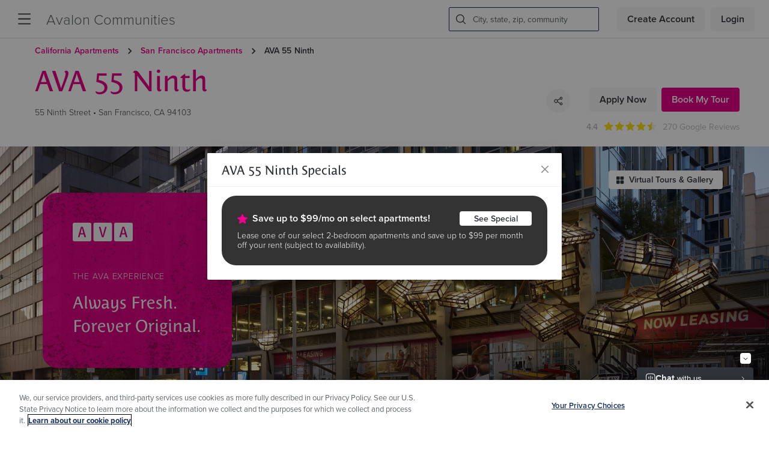

--- FILE ---
content_type: text/html; charset=utf-8
request_url: https://new.avaloncommunities.com/california/san-francisco-apartments/ava-55-ninth/?utm_source=vurl&utm_campaign=avaat559thapartments&utm_medium=redirect
body_size: 60071
content:
<!DOCTYPE html><html lang="en-us" class="theme-ava"><head><script src="//cdn.bc0a.com/autopilot/f00000000055565/autopilot_sdk.js"></script><script src="https://cdn.cookielaw.org/scripttemplates/otSDKStub.js" type="text/javascript" charSet="UTF-8" data-domain-script="8627d7d7-8554-4e2c-bf14-aec572283715"></script><script id="optanon-wrapper">function OptanonWrapper() { }</script><script id="gtmScript">(function(w,d,s,l,i){w[l]=w[l]||[];w[l].push({'gtm.start':
  new Date().getTime(),event:'gtm.js'});var f=d.getElementsByTagName(s)[0],
  j=d.createElement(s),dl=l!='dataLayer'?'&l='+l:'';j.async=true;j.src=
  'https://www.googletagmanager.com/gtm.js?id='+i+dl;f.parentNode.insertBefore(j,f);
  })(window,document,'script','dataLayer','GTM-K82XJRG');</script><script type="text/javascript">window._vwo_code = window._vwo_code || (function(){
    var account_id=548979,
    settings_tolerance=2000,
    library_tolerance=2500,
    use_existing_jquery=false,
    is_spa=1,
    hide_element='body',
    /* DO NOT EDIT BELOW THIS LINE */f=false,d=document,code={use_existing_jquery:function(){return use_existing_jquery;},library_tolerance:function(){return library_tolerance;},finish:function(){if(!f){f=true;var a=d.getElementById('_vis_opt_path_hides');if(a)a.parentNode.removeChild(a);}},finished:function(){return f;},load:function(a){var b=d.createElement('script');b.src=a;b.type='text/javascript';b.innerText;b.onerror=function(){_vwo_code.finish();};d.getElementsByTagName('head')[0].appendChild(b);},init:function(){window.settings_timer=setTimeout(function () {_vwo_code.finish() },settings_tolerance);var a=d.createElement('style'),b=hide_element?hide_element+'{opacity:0 !important;filter:alpha(opacity=0) !important;background:none !important;}':'',h=d.getElementsByTagName('head')[0];a.setAttribute('id','_vis_opt_path_hides');a.setAttribute('type','text/css');if(a.styleSheet)a.styleSheet.cssText=b;else a.appendChild(d.createTextNode(b));h.appendChild(a);this.load('https://dev.visualwebsiteoptimizer.com/j.php?a='+account_id+'&u='+encodeURIComponent(d.URL)+'&f='+(+is_spa)+'&r='+Math.random());return settings_timer; }};window._vwo_settings_timer = code.init(); return code; }());</script><title>AVA 55 Ninth -  Apartments in San Francisco, CA | AvalonBay Communities | AvalonBay Communities</title><link rel="preload" href="https://cdnjs.cloudflare.com/ajax/libs/antd/4.17.3/antd.min.css" as="style"/><meta name="viewport" content="width=device-width, initial-scale=1"/><meta name="title" property="title" content="AVA 55 Ninth -  Apartments in San Francisco, CA | AvalonBay Communities"/><script type="application/javascript" id="polyfill-script">if(!Array.prototype.includes||!(window.Object && window.Object.assign)||!window.Promise||!window.Symbol||!window.fetch){document.write('<script type="application/javascript" src="/pf/dist/engine/polyfill.js?d=301&mxId=00000000" defer=""><\/script>')}</script><script id="fusion-engine-react-script" type="application/javascript" src="/pf/dist/engine/react.js?d=301&amp;mxId=00000000" defer=""></script><script id="fusion-engine-combinations-script" type="application/javascript" src="/pf/dist/components/combinations/default.js?d=301&amp;mxId=00000000" defer=""></script><link rel="stylesheet" href="https://use.typekit.net/jqn1bnj.css"/><link rel="stylesheet" href="https://cdnjs.cloudflare.com/ajax/libs/antd/4.17.3/antd.min.css"/><link id="fusion-output-type-styles" rel="stylesheet" type="text/css" href="/pf/dist/components/output-types/default.css?d=301&amp;mxId=00000000"/><link id="fusion-template-styles" rel="stylesheet" type="text/css" href="/pf/dist/components/combinations/default.css?d=301&amp;mxId=00000000"/><link rel="icon" type="image/x-icon" href="/pf/resources/icons/favicon.ico?d=301"/><script id="pageview-analytics">window.dataLayer.push({ 'event': 'page_view', 'state': 'CA', 'city': 'San Francisco', 'community': 'AVA 55 Ninth', 'communityId': 'AVB-CA100'})</script><script id="pendo-analytics">(function(apiKey, experience){
      (function(p,e,n,d,o){var v,w,x,y,z;o=p[d]=p[d]||{};o._q=o._q||[];
      v=['initialize','identify','updateOptions','pageLoad','track'];for(w=0,x=v.length;w<x;++w)(function(m){
          o[m]=o[m]||function(){o._q[m===v[0]?'unshift':'push']([m].concat([].slice.call(arguments,0)));};})(v[w]);
          y=e.createElement(n);y.async=!0;y.src='https://cdn.pendo.io/agent/static/'+apiKey+'/pendo.js';
          z=e.getElementsByTagName(n)[0];z.parentNode.insertBefore(y,z);})(window,document,'script','pendo');
  
          // This function creates anonymous visitor IDs in Pendo unless you change the visitor id field to use your app's values
          // This function uses the placeholder 'ACCOUNT-UNIQUE-ID' value for account ID unless you change the account id field to use your app's values
          // Call this function after users are authenticated in your app and your visitor and account id values are available
          // Please use Strings, Numbers, or Bools for value types.
 
          // get user email from local storage when logged in
          var userInfo =  JSON.parse(localStorage.getItem('__pendo_user__') ?? "{}")
          var email = userInfo?.email ?? null;
          var userId = userInfo?.userId ?? null;
          var communityId = userInfo?.communityId ?? null;
          var region = userInfo?.region ?? null;
          var market = userInfo?.market ?? null;
          console.log('userInfo in initalize', userInfo);
          if(email != null && email != undefined)
          {
            pendo.initialize({
            visitor: {
              id: userId,
              email: email,
              communityId: communityId,
              region: region,
              market: market,
              },
              account: {
               id: experience,
              },
              location: {
                transforms: [],
              }
            });
          }
          else{
            pendo.initialize({
            visitor: {
              id: 'VISITOR-UNIQUE-ID' 
              },
              account: {
               id: experience,
              },
              location: {
                transforms: [],
              }
            });
          }
  })('6ba27c37-adea-47b0-778e-1ab4a5f640bb', 'Search');</script><script type="text/javascript" src="https://js-cdn.dynatrace.com/jstag/17052aca8bb/ruxitagent_ICA2NVfqru_10265230425083909.js" data-dtconfig="app=aa6ef556fd47b10d|cors=1|featureHash=ICA2NVfqru|vcv=2|reportUrl=https://bf19871sss.bf.dynatrace.com/bf|rdnt=1|uxrgce=1|bp=3|cuc=83lye977|mel=100000|dpvc=1|ssv=4|lastModification=1686748961737|tp=500,50,0,1|agentUri=https://js-cdn.dynatrace.com/jstag/17052aca8bb/ruxitagent_ICA2NVfqru_10265230425083909.js" crossorigin="anonymous"></script><script src="https://cdnjs.cloudflare.com/ajax/libs/jquery/3.5.1/jquery.min.js" integrity="sha512-bLT0Qm9VnAYZDflyKcBaQ2gg0hSYNQrJ8RilYldYQ1FxQYoCLtUjuuRuZo+fjqhx/qtq/1itJ0C2ejDxltZVFg==" crossorigin="anonymous"></script>
<script>(window.BOOMR_mq=window.BOOMR_mq||[]).push(["addVar",{"rua.upush":"false","rua.cpush":"false","rua.upre":"false","rua.cpre":"false","rua.uprl":"false","rua.cprl":"false","rua.cprf":"false","rua.trans":"","rua.cook":"false","rua.ims":"false","rua.ufprl":"false","rua.cfprl":"false","rua.isuxp":"false","rua.texp":"norulematch","rua.ceh":"false","rua.ueh":"false","rua.ieh.st":"0"}]);</script>
                              <script>!function(e){var n="https://s.go-mpulse.net/boomerang/";if("False"=="True")e.BOOMR_config=e.BOOMR_config||{},e.BOOMR_config.PageParams=e.BOOMR_config.PageParams||{},e.BOOMR_config.PageParams.pci=!0,n="https://s2.go-mpulse.net/boomerang/";if(window.BOOMR_API_key="LEUNN-2VWEZ-3AASC-U37LE-97UY7",function(){function e(){if(!o){var e=document.createElement("script");e.id="boomr-scr-as",e.src=window.BOOMR.url,e.async=!0,i.parentNode.appendChild(e),o=!0}}function t(e){o=!0;var n,t,a,r,d=document,O=window;if(window.BOOMR.snippetMethod=e?"if":"i",t=function(e,n){var t=d.createElement("script");t.id=n||"boomr-if-as",t.src=window.BOOMR.url,BOOMR_lstart=(new Date).getTime(),e=e||d.body,e.appendChild(t)},!window.addEventListener&&window.attachEvent&&navigator.userAgent.match(/MSIE [67]\./))return window.BOOMR.snippetMethod="s",void t(i.parentNode,"boomr-async");a=document.createElement("IFRAME"),a.src="about:blank",a.title="",a.role="presentation",a.loading="eager",r=(a.frameElement||a).style,r.width=0,r.height=0,r.border=0,r.display="none",i.parentNode.appendChild(a);try{O=a.contentWindow,d=O.document.open()}catch(_){n=document.domain,a.src="javascript:var d=document.open();d.domain='"+n+"';void(0);",O=a.contentWindow,d=O.document.open()}if(n)d._boomrl=function(){this.domain=n,t()},d.write("<bo"+"dy onload='document._boomrl();'>");else if(O._boomrl=function(){t()},O.addEventListener)O.addEventListener("load",O._boomrl,!1);else if(O.attachEvent)O.attachEvent("onload",O._boomrl);d.close()}function a(e){window.BOOMR_onload=e&&e.timeStamp||(new Date).getTime()}if(!window.BOOMR||!window.BOOMR.version&&!window.BOOMR.snippetExecuted){window.BOOMR=window.BOOMR||{},window.BOOMR.snippetStart=(new Date).getTime(),window.BOOMR.snippetExecuted=!0,window.BOOMR.snippetVersion=12,window.BOOMR.url=n+"LEUNN-2VWEZ-3AASC-U37LE-97UY7";var i=document.currentScript||document.getElementsByTagName("script")[0],o=!1,r=document.createElement("link");if(r.relList&&"function"==typeof r.relList.supports&&r.relList.supports("preload")&&"as"in r)window.BOOMR.snippetMethod="p",r.href=window.BOOMR.url,r.rel="preload",r.as="script",r.addEventListener("load",e),r.addEventListener("error",function(){t(!0)}),setTimeout(function(){if(!o)t(!0)},3e3),BOOMR_lstart=(new Date).getTime(),i.parentNode.appendChild(r);else t(!1);if(window.addEventListener)window.addEventListener("load",a,!1);else if(window.attachEvent)window.attachEvent("onload",a)}}(),"".length>0)if(e&&"performance"in e&&e.performance&&"function"==typeof e.performance.setResourceTimingBufferSize)e.performance.setResourceTimingBufferSize();!function(){if(BOOMR=e.BOOMR||{},BOOMR.plugins=BOOMR.plugins||{},!BOOMR.plugins.AK){var n=""=="true"?1:0,t="",a="amkm4haxzcojg2lrix5a-f-58f26a4c6-clientnsv4-s.akamaihd.net",i="false"=="true"?2:1,o={"ak.v":"39","ak.cp":"1183540","ak.ai":parseInt("708471",10),"ak.ol":"0","ak.cr":9,"ak.ipv":4,"ak.proto":"h2","ak.rid":"50b63309","ak.r":44268,"ak.a2":n,"ak.m":"","ak.n":"ff","ak.bpcip":"3.20.206.0","ak.cport":48750,"ak.gh":"23.192.164.148","ak.quicv":"","ak.tlsv":"tls1.3","ak.0rtt":"","ak.0rtt.ed":"","ak.csrc":"-","ak.acc":"","ak.t":"1769031162","ak.ak":"hOBiQwZUYzCg5VSAfCLimQ==Lv3HJHN/4KuQCf5B+ND2Zz3NhlKIeJAbPFG1Weu5GlL6N72INsjRFxfpLdAnR4T4ChRpwwP6F+jhcAKC9rfhMqQYzTlmAk9p0PXvO05d+dl4mILGylcyO+wvxr99UE7DNlcTGy/MhcTvHQtJ/B76FXgmbsynqcxVdHEeVkA8EtaWpmGdv4KArr52McaNK5LgWavY87r5JCR9hEppj1mDP89HLxnrQoX8xjFhQ/IHOfasCi10WOwxfAthKPN+A9JVXYIWrLezWRqywO6Ndxj3K8GUerNiEKvGgc8Ypq+DWkNT7KnlvOm9MzVqEtmeoqLZ767Ci7+IpaGXtMgTilbza4e7g5JSpJktmNTUuaJNa+C+NxF7yIKN8DU/XTK+OSIm1EGOC8Sd8WVWhhR7dtRD9gAtBEgW6fl0NkEaTes+ZVg=","ak.pv":"44","ak.dpoabenc":"","ak.tf":i};if(""!==t)o["ak.ruds"]=t;var r={i:!1,av:function(n){var t="http.initiator";if(n&&(!n[t]||"spa_hard"===n[t]))o["ak.feo"]=void 0!==e.aFeoApplied?1:0,BOOMR.addVar(o)},rv:function(){var e=["ak.bpcip","ak.cport","ak.cr","ak.csrc","ak.gh","ak.ipv","ak.m","ak.n","ak.ol","ak.proto","ak.quicv","ak.tlsv","ak.0rtt","ak.0rtt.ed","ak.r","ak.acc","ak.t","ak.tf"];BOOMR.removeVar(e)}};BOOMR.plugins.AK={akVars:o,akDNSPreFetchDomain:a,init:function(){if(!r.i){var e=BOOMR.subscribe;e("before_beacon",r.av,null,null),e("onbeacon",r.rv,null,null),r.i=!0}return this},is_complete:function(){return!0}}}}()}(window);</script></head><body><noscript><iframe title="Google Tag Manager" src="https://www.googletagmanager.com/ns.html?id=GTM-K82XJRG" height="0" width="0" style="display:none;visibility:hidden"></iframe></noscript><div id="fusion-app"><div class="community-detail-page "><header class="layout-header layout-section fixed-top z-index-header w-100"><div class="main-navbar"><a data-tc="community-name-nav" href="/" class="main-logo" tabindex="0">Avalon Communities</a><nav class="main-nav"><span class="subnav" role="button" tabindex="0" aria-haspopup="true"><a data-tc="menu-item" href="https://www.avaloncommunities.com/apartment-locations/" tabindex="-1">Locations</a><div class="subnav-content line-height-36 bg-white"></div></span><span class="subnav" role="button" tabindex="0" aria-haspopup="true"><a data-tc="menu-item" href="https://www.avaloncommunities.com/about-us/" tabindex="-1">About Us</a><div class="subnav-content line-height-36 bg-white"><a class="mr-0 text-default" data-tc="submenu-item" href="https://www.avaloncommunities.com/about-us/esg/" tabindex="0">Corporate Responsibility </a><a class="mr-0 text-default" data-tc="submenu-item" href="https://www.avaloncommunities.com/about-us/leadership/" tabindex="0">Leadership</a><a class="mr-0 text-default" data-tc="submenu-item" href="https://www.avaloncommunities.com/newsroom/" tabindex="0">Newsroom</a><a class="mr-0 text-default" data-tc="submenu-item" href="https://investors.avalonbay.com/" tabindex="0">Investor Relations</a><a class="mr-0 text-default" data-tc="submenu-item" href="https://www.avaloncommunities.com/about-us/retail/" tabindex="0">Retail</a><a class="mr-0 text-default" data-tc="submenu-item" href="https://www.avaloncommunities.com/about-us/mixed-use-development/" tabindex="0">Mixed Use Development</a></div></span><span class="subnav" role="button" tabindex="0" aria-haspopup="true"><a data-tc="menu-item" href="https://jobs.avalonbay.com/" tabindex="-1">Careers</a><div class="subnav-content line-height-36 bg-white"></div></span><span class="subnav" role="button" tabindex="0" aria-haspopup="true"><a data-tc="menu-item" href="https://investors.avalonbay.com/" tabindex="-1">Investors</a><div class="subnav-content line-height-36 bg-white"></div></span><span class="subnav" role="button" tabindex="0" aria-haspopup="true"><a data-tc="menu-item" href="https://www.avalonaccess.com/UserProfile/LogOn" tabindex="-1">Residents</a><div class="subnav-content line-height-36 bg-white"></div></span></nav><div class="header-search false false"><button data-tc="header-search-btn" class="search-btn cursor-pointer" type="button" aria-label="Search Icon button"><svg viewBox="0 0 1024 1024" class="alep-icon undefined" focusable="false" aria-hidden="true"><path d="M1013.76 953.783l-234.057-234.057c64.366-76.069 99.474-175.543 99.474-280.869 0-239.909-198.949-438.857-438.857-438.857s-438.857 198.949-438.857 438.857c0 239.909 198.949 438.857 438.857 438.857 105.326 0 204.8-35.109 280.869-99.474l234.057 234.057c5.851 5.851 17.554 11.703 29.257 11.703s23.406-5.851 29.257-11.703c11.703-17.554 11.703-46.811 0-58.514zM691.931 690.469c-35.109 35.109-70.217 58.514-111.177 76.069-46.811 17.554-87.771 29.257-140.434 29.257-46.811 0-93.623-11.703-140.434-29.257-40.96-17.554-81.92-40.96-111.177-76.069-35.109-35.109-58.514-70.217-76.069-111.177-17.554-46.811-29.257-87.771-29.257-140.434 0-46.811 11.703-93.623 29.257-140.434 17.554-40.96 40.96-81.92 76.069-111.177 35.109-35.109 70.217-58.514 111.177-76.069 46.811-17.554 87.771-29.257 140.434-29.257 46.811 0 93.623 11.703 140.434 29.257 40.96 17.554 81.92 40.96 111.177 76.069s58.514 70.217 76.069 111.177c17.554 46.811 29.257 87.771 29.257 140.434 0 46.811-11.703 93.623-29.257 140.434-17.554 40.96-46.811 76.069-76.069 111.177z"></path></svg></button></div><button data-tc="sidemenu-nav-btn" class="nav-btn" type="button"><svg viewBox="0 0 100 100" class="alep-icon undefined" focusable="false" aria-hidden="true"><path d="M95.9,6.7H4.2C1.9,6.7,0,8.6,0,10.9v0.3c0,2.3,1.9,4.2,4.2,4.2h91.6c2.3,0,4.2-1.9,4.3-4.2v-0.3 C100.1,8.6,98.2,6.7,95.9,6.7z"></path><path d="M95.9,45.6H4.2c-2.3,0-4.2,1.9-4.2,4.2v0.3c0,2.3,1.9,4.2,4.2,4.2h91.6c2.3,0,4.2-1.8,4.3-4.2v-0.3 C100.1,47.5,98.2,45.6,95.9,45.6z"></path><path d="M95.9,84.6H4.2c-2.3,0-4.2,1.9-4.2,4.2v0.3c0,2.3,1.9,4.2,4.2,4.2h91.6c2.3,0,4.2-1.9,4.3-4.2v-0.3 C100.1,86.5,98.2,84.6,95.9,84.6z"></path></svg></button><div class="main-auth-buttons flex-noshrink"><div class="logged-user"><a href="#" type="button" class="btn btn-default signup-btn" id="header-sign-up-btn" data-tc="header-sign-up-btn">Create Account</a><a href="#" type="button" class="btn btn-default login-btn" id="header-login-btn" data-tc="header-login-btn">Login</a></div></div></div><div style="display:none" id="f0fkEp5SrT124XU" data-fusion-collection="features" data-fusion-type="Core_Header/default" data-fusion-name="CORE | Community and Apartment Header" data-fusion-message="Could not render component [features:Core_Header/default]"></div><div style="display:none" id="f0fb0VfOqeMN1hF" data-fusion-collection="features" data-fusion-type="CORE_GoogleReview/default" data-fusion-name="CORE| Google Review" data-fusion-message="Could not render component [features:CORE_GoogleReview/default]"></div></header><div role="main" class="main layout-section "><div class="d-flex flex-column"><div class="community-detail-page-banner"><div class="position-relative"><div><picture><source srcSet="https://avalonbay-avalon-communities-prod.cdn.arcpublishing.com/resizer/v2/HUOFOOFDLBL4NKVWJTDLDBBF64.jpg?auth=a2872f7e1d1db7da553fc193b691804e1297e15458ece8a649cbe07a26231edc&amp;quality=85&amp;smart=true&amp;width=2400&amp;height=940" media="screen and (min-width: 996px)"/><source srcSet="https://avalonbay-avalon-communities-prod.cdn.arcpublishing.com/resizer/v2/HUOFOOFDLBL4NKVWJTDLDBBF64.jpg?auth=a2872f7e1d1db7da553fc193b691804e1297e15458ece8a649cbe07a26231edc&amp;quality=85&amp;smart=true&amp;width=996&amp;height=325" media="screen and (min-width: 768px)"/><source srcSet="https://avalonbay-avalon-communities-prod.cdn.arcpublishing.com/resizer/v2/HUOFOOFDLBL4NKVWJTDLDBBF64.jpg?auth=a2872f7e1d1db7da553fc193b691804e1297e15458ece8a649cbe07a26231edc&amp;quality=85&amp;smart=true&amp;width=768&amp;height=539" media="screen and (min-width: 0px)"/><img src="https://avalonbay-avalon-communities-prod.cdn.arcpublishing.com/resizer/v2/HUOFOOFDLBL4NKVWJTDLDBBF64.jpg?auth=a2872f7e1d1db7da553fc193b691804e1297e15458ece8a649cbe07a26231edc&amp;quality=85&amp;smart=true&amp;width=2400&amp;height=940" loading="eager" class="communitybanner-img img-w-keep-ratio"/></picture></div></div><div class="container"><div class="cdpb-wrap"><button type="button" class="overlap-parent-button absolute-top w-100 h-100 btn-clear" aria-hidden="true" data-layer-action="click" data-layer-type="community-banner" data-ea-cta-link="gallery"></button><div class="cdpb-gallery z-index-over-content "><button type="button" data-layer-action="click" data-layer-type="community-banner" data-ea-cta-link="gallery"><svg viewBox="0 0 24 24" class="alep-icon undefined" focusable="false" aria-hidden="true"><path d="M9.328 1.5h-6.14c-.933 0-1.688.755-1.688 1.688v6.14c0 .933.755 1.688 1.688 1.688h6.14c.933 0 1.688-.755 1.688-1.688v-6.14c0-.933-.755-1.688-1.688-1.688zm11.485 0h-6.141c-.933 0-1.688.755-1.688 1.688v6.14c0 .933.755 1.688 1.688 1.688h6.14c.933 0 1.688-.755 1.688-1.688v-6.14c0-.933-.755-1.688-1.688-1.688zM9.328 12.984h-6.14c-.933 0-1.688.755-1.688 1.688v6.14c0 .933.755 1.688 1.688 1.688h6.14c.933 0 1.688-.755 1.688-1.688v-6.14c0-.933-.755-1.688-1.688-1.688zm11.485 0h-6.141c-.933 0-1.688.755-1.688 1.688v6.14c0 .933.755 1.688 1.688 1.688h6.14c.933 0 1.688-.755 1.688-1.688v-6.14c0-.933-.755-1.688-1.688-1.688z"></path></svg>Virtual Tours &amp; Gallery</button></div><div class="brand-info border_color-theme border_rounded-theme-24" style="background-image:url()"><div class="brand"><div class="brand-logo"><img alt="logo" src="/pf/resources/img/brand-logos/ava.svg?d=301" width="100"/></div><div class="experience-headline font-default">The AVA Experience</div><div class="usp-headline font-primary">Always Fresh. Forever Original.</div></div></div></div></div></div></div><div style="display:none" id="f0fmVEbwsT124Xo" data-fusion-collection="features" data-fusion-type="CORE_CommunityDetailPage/CommunityDescription" data-fusion-name="CORE | Community Description" data-fusion-message="Could not render component [features:CORE_CommunityDetailPage/CommunityDescription]"></div><div class="community-pricing-overview position-relative"><div class="pricing-content-area position-relative z-index-over-content border_rounded-theme-24"><div class="pricing-content-area_background position-absolute p-3" style="width:0;height:0"></div><div class="pricing-content-area_container mx-md-auto d-flex flex-wrap justify-content-md-center"><div class="pricing-content-wrap position-relative"><h5 class="pricing-cw-title font-14 m-0 text-theme-shade-10" id="pricing-studio-title">studio<!-- --> From</h5><a tabindex="0" href="#community-unit-listings" class="pricing-cw-price font-primary font-weight-bold d-flex align-items-center font-primary-theme" id="pricing-studio-price" data-layer-action="click" data-layer-type="community-pricing-overview" data-ea-cta-link="unfurnished">$<!-- -->3,180<svg viewBox="0 0 1024 1024" class="alep-icon undefined" focusable="false" aria-hidden="true"><path d="M229.216 1024c12.8 0 25.792-4.256 36.608-12.8l565.504-454.944c13.792-11.040 21.76-27.744 21.76-45.536 0-17.536-7.968-34.4-21.76-45.312l-563.104-452.544c-25.056-20.16-61.792-16.128-81.984 8.928-20.096 25.12-16.128 61.824 8.992 81.984l506.592 407.104-509.152 409.376c-25.056 20.224-29.024 56.928-8.928 81.984 11.616 14.24 28.48 21.76 45.536 21.76z"></path></svg></a><a class="pricing-cw-desc font-14 text-theme-shade-12 mb-0" tabindex="0" href="#community-unit-listings" id="pricing-studio-link" data-layer-action="click" data-layer-type="community-pricing-overview" data-ea-cta-link="furnished">Furnished from $<!-- -->4,280</a></div><div class="pricing-content-wrap position-relative"><h5 class="pricing-cw-title font-14 m-0 text-theme-shade-10" id="pricing-1-bedroom-title">1 bedroom<!-- --> From</h5><a tabindex="0" href="#community-unit-listings" class="pricing-cw-price font-primary font-weight-bold d-flex align-items-center font-primary-theme" id="pricing-1-bedroom-price" data-layer-action="click" data-layer-type="community-pricing-overview" data-ea-cta-link="unfurnished">$<!-- -->3,485<svg viewBox="0 0 1024 1024" class="alep-icon undefined" focusable="false" aria-hidden="true"><path d="M229.216 1024c12.8 0 25.792-4.256 36.608-12.8l565.504-454.944c13.792-11.040 21.76-27.744 21.76-45.536 0-17.536-7.968-34.4-21.76-45.312l-563.104-452.544c-25.056-20.16-61.792-16.128-81.984 8.928-20.096 25.12-16.128 61.824 8.992 81.984l506.592 407.104-509.152 409.376c-25.056 20.224-29.024 56.928-8.928 81.984 11.616 14.24 28.48 21.76 45.536 21.76z"></path></svg></a><a class="pricing-cw-desc font-14 text-theme-shade-12 mb-0" tabindex="0" href="#community-unit-listings" id="pricing-1-bedroom-link" data-layer-action="click" data-layer-type="community-pricing-overview" data-ea-cta-link="furnished">Furnished from $<!-- -->4,735</a></div><div class="pricing-content-wrap position-relative"><h5 class="pricing-cw-title font-14 m-0 text-theme-shade-10" id="pricing-2-bedroom-title">2 bedroom<!-- --> From</h5><a tabindex="0" href="#community-unit-listings" class="pricing-cw-price font-primary font-weight-bold d-flex align-items-center font-primary-theme" id="pricing-2-bedroom-price" data-layer-action="click" data-layer-type="community-pricing-overview" data-ea-cta-link="unfurnished">$<!-- -->4,276<svg viewBox="0 0 1024 1024" class="alep-icon undefined" focusable="false" aria-hidden="true"><path d="M229.216 1024c12.8 0 25.792-4.256 36.608-12.8l565.504-454.944c13.792-11.040 21.76-27.744 21.76-45.536 0-17.536-7.968-34.4-21.76-45.312l-563.104-452.544c-25.056-20.16-61.792-16.128-81.984 8.928-20.096 25.12-16.128 61.824 8.992 81.984l506.592 407.104-509.152 409.376c-25.056 20.224-29.024 56.928-8.928 81.984 11.616 14.24 28.48 21.76 45.536 21.76z"></path></svg></a><a class="pricing-cw-desc font-14 text-theme-shade-12 mb-0" tabindex="0" href="#community-unit-listings" id="pricing-2-bedroom-link" data-layer-action="click" data-layer-type="community-pricing-overview" data-ea-cta-link="furnished">Furnished from $<!-- -->5,776</a></div><div class="pricing-content-wrap specials d-flex justify-content-around flex-column z-index-over-content"><span class="ant-typography furnished-badge">Furnished Available<div class="info-popover" aria-labelledby="toggletip" data-layer-action="click" data-layer-type="community-pricing-overview" data-ea-cta-link="furnished-info" role="status" tabindex="0"><svg viewBox="0 0 32 32" class="alep-icon undefined" focusable="false" id="furnished-available-special" tabindex="0"><path d="M16 0c-8.837 0-16 7.163-16 16s7.163 16 16 16 16-7.163 16-16-7.163-16-16-16zM15.906 5.766c0.624 0 1.126 0.502 1.126 1.125 0 0.621-0.504 1.125-1.126 1.125-0.621 0-1.125-0.504-1.125-1.125 0-0.622 0.504-1.125 1.125-1.125zM20.818 23.174c0 0.622-0.502 1.126-1.123 1.126h-7.576c-0.621 0-1.125-0.504-1.125-1.126 0-0.621 0.504-1.125 1.125-1.125h2.662v-9.816h-1.875c-0.621 0-1.125-0.502-1.125-1.125 0-0.621 0.504-1.125 1.125-1.125h3c0.624 0 1.126 0.504 1.126 1.125v10.941h2.662c0.621 0 1.125 0.504 1.125 1.125z"></path></svg></div></span><button class="pricing-cw-modal-trigger font-primary font-18 line-height-1 font-weight-light d-flex align-items-center flex-wrap btn btn-borderless font-primary-theme" id="pricing-special-modal" type="button" data-layer-action="click" data-layer-type="community-pricing-overview" data-ea-cta-link="specials-info"><svg viewBox="0 0 32 32" class="alep-icon pricing-cw-star-svg" focusable="false" aria-hidden="true"><path fill="#EC008C" d="M25.579 19.872c-0.37 0.363-0.541 0.883-0.454 1.396l1.396 8.12c0.105 0.646 0 1.107-0.531 1.491-0.297 0.216-0.653 0.328-1.009 0.328-0.272 0-0.545-0.066-0.796-0.199l-7.453-4.015c-0.457-0.244-1.009-0.244-1.466 0l-7.139 4.015c-0.58 0.307-1.278 0.255-1.808-0.129-0.527-0.384-0.95-0.845-0.838-1.491l1.707-8.291c0.087-0.51-0.084-1.033-0.454-1.396l-6.214-4.887c-0.471-0.454-0.639-1.138-0.436-1.759s0.737-1.072 1.386-1.166l8.082-1.421c0.513-0.073 0.96-0.398 1.187-0.862l3.721-7.855c0.29-0.586 0.887-0.957 1.54-0.957 0.656 0 1.25 0.37 1.54 0.957l3.575 7.855c0.23 0.464 0.674 0.789 1.187 0.862l8.232 1.421c0.646 0.091 1.183 0.545 1.382 1.166 0.202 0.621 0.035 1.306-0.433 1.759l-5.9 5.058z"></path></svg> <!-- -->Specials<svg viewBox="0 0 1024 1024" class="alep-icon pricing-cw-caret-svg" focusable="false" aria-hidden="true"><path d="M229.216 1024c12.8 0 25.792-4.256 36.608-12.8l565.504-454.944c13.792-11.040 21.76-27.744 21.76-45.536 0-17.536-7.968-34.4-21.76-45.312l-563.104-452.544c-25.056-20.16-61.792-16.128-81.984 8.928-20.096 25.12-16.128 61.824 8.992 81.984l506.592 407.104-509.152 409.376c-25.056 20.224-29.024 56.928-8.928 81.984 11.616 14.24 28.48 21.76 45.536 21.76z"></path></svg></button></div></div></div><div class="pricing-image-area position-absolute"><picture><source srcSet="https://avalonbay-avalon-communities-prod.cdn.arcpublishing.com/resizer/v2/OOZS7JFGSFCF3MDFDSQ3VMWQUQ.jpg?auth=4a58c071daf2f348b0f372b36708508afdf5ed8aab377cb1fc1375d1b3cfb271&amp;quality=85&amp;smart=true&amp;width=750&amp;height=393" media="screen and (min-width: 996px)"/><source srcSet="https://avalonbay-avalon-communities-prod.cdn.arcpublishing.com/resizer/v2/OOZS7JFGSFCF3MDFDSQ3VMWQUQ.jpg?auth=4a58c071daf2f348b0f372b36708508afdf5ed8aab377cb1fc1375d1b3cfb271&amp;quality=85&amp;smart=true&amp;width=750&amp;height=393" media="screen and (min-width: 768px)"/><source srcSet="https://avalonbay-avalon-communities-prod.cdn.arcpublishing.com/resizer/v2/OOZS7JFGSFCF3MDFDSQ3VMWQUQ.jpg?auth=4a58c071daf2f348b0f372b36708508afdf5ed8aab377cb1fc1375d1b3cfb271&amp;quality=85&amp;smart=true&amp;width=367&amp;height=300" media="screen and (min-width: 0px)"/><img alt="Chill terrace with globe string lights." src="https://avalonbay-avalon-communities-prod.cdn.arcpublishing.com/resizer/v2/OOZS7JFGSFCF3MDFDSQ3VMWQUQ.jpg?auth=4a58c071daf2f348b0f372b36708508afdf5ed8aab377cb1fc1375d1b3cfb271&amp;quality=85&amp;smart=true&amp;width=750&amp;height=393" loading="lazy"/></picture></div></div><div data-fusion-lazy-id="f0fvbQ9wReT35ns"><div id="fusion-static-enter:html-block-f0fvbQ9wReT35ns" style="display:none" data-fusion-component="html-block-f0fvbQ9wReT35ns"></div><div><span style="text-size-adjust: 100%; font-family: 'Costa Std', serif !important; color: rgb(236, 0, 140) !important; font-weight: 400; white-space: pre; font-size: 3rem; line-height: 2.75rem; padding-left: 1.875rem;">Where We Want, 
   We Live. </span><div STYLE="color: rgb(236, 0, 140) !important; font-size: 1.75rem; vertical-align: top; display: inline-block;">®</div></div><div id="fusion-static-exit:html-block-f0fvbQ9wReT35ns" style="display:none" data-fusion-component="html-block-f0fvbQ9wReT35ns"></div></div><div class="community-brand-cards"><div class="container"><h2 class="ant-typography font-primary text-community" id="cdp-ssl-main-title"> </h2><div class="ant-carousel"><div class="slick-slider cdp-ssl-carousel slick-initialized"><div class="slick-list"><div class="slick-track" style="width:100%;left:0%"><div data-index="0" class="slick-slide slick-active slick-current" tabindex="-1" aria-hidden="false" style="outline:none;width:33.333333333333336%"><div><div class="cdp-ssl-box"><a href="https://www.avaloncommunities.com/ava-apartments"><div><picture><source srcSet="https://avalonbay-avalon-communities-prod.cdn.arcpublishing.com/resizer/v2/5VENBW4TBBHYLK2VCR2MF2G7WM.jpg?auth=5cb52d5e629ab719e0f2861e0e972afe1adf7b7509be2e9955324927f3d90eff&amp;quality=85&amp;smart=true&amp;width=700&amp;height=700" media="screen and (min-width: 996px)"/><source srcSet="https://avalonbay-avalon-communities-prod.cdn.arcpublishing.com/resizer/v2/5VENBW4TBBHYLK2VCR2MF2G7WM.jpg?auth=5cb52d5e629ab719e0f2861e0e972afe1adf7b7509be2e9955324927f3d90eff&amp;quality=85&amp;smart=true&amp;width=500&amp;height=500" media="screen and (min-width: 768px)"/><source srcSet="https://avalonbay-avalon-communities-prod.cdn.arcpublishing.com/resizer/v2/5VENBW4TBBHYLK2VCR2MF2G7WM.jpg?auth=5cb52d5e629ab719e0f2861e0e972afe1adf7b7509be2e9955324927f3d90eff&amp;quality=85&amp;smart=true&amp;width=300&amp;height=300" media="screen and (min-width: 0px)"/><img alt="Portrait of tattooed young man with sun glasses." src="https://avalonbay-avalon-communities-prod.cdn.arcpublishing.com/resizer/v2/5VENBW4TBBHYLK2VCR2MF2G7WM.jpg?auth=5cb52d5e629ab719e0f2861e0e972afe1adf7b7509be2e9955324927f3d90eff&amp;quality=85&amp;smart=true&amp;width=700&amp;height=700" loading="lazy" class="cdp-ssl-box-img img-w-keep-ratio border_rounded-theme-24"/></picture></div><h3 class="ant-typography cdp-ssl-box-title font-primary">Seek</h3><div class="ant-typography cdp-ssl-box-desc">You already love this neighborhood. So, what are you waiting for? Get out there. Breathe it in. We’re giving you access to it all with plenty of space to get away from it all for when you need to recharge.</div></a></div></div></div><div data-index="1" class="slick-slide slick-active" tabindex="-1" aria-hidden="false" style="outline:none;width:33.333333333333336%"><div><div class="cdp-ssl-box"><a href="https://www.avaloncommunities.com/ava-apartments"><div><picture><source srcSet="https://avalonbay-avalon-communities-prod.cdn.arcpublishing.com/resizer/v2/2ZIRTESGXRFGPDM7DIQA6XG3Z4.jpg?auth=7b23f0d0f97b8375ec8618e51aee4ea211ac934397221bb935776236436467a6&amp;quality=85&amp;smart=true&amp;width=700&amp;height=700" media="screen and (min-width: 996px)"/><source srcSet="https://avalonbay-avalon-communities-prod.cdn.arcpublishing.com/resizer/v2/2ZIRTESGXRFGPDM7DIQA6XG3Z4.jpg?auth=7b23f0d0f97b8375ec8618e51aee4ea211ac934397221bb935776236436467a6&amp;quality=85&amp;smart=true&amp;width=500&amp;height=500" media="screen and (min-width: 768px)"/><source srcSet="https://avalonbay-avalon-communities-prod.cdn.arcpublishing.com/resizer/v2/2ZIRTESGXRFGPDM7DIQA6XG3Z4.jpg?auth=7b23f0d0f97b8375ec8618e51aee4ea211ac934397221bb935776236436467a6&amp;quality=85&amp;smart=true&amp;width=300&amp;height=300" media="screen and (min-width: 0px)"/><img alt="Retro styled bicycle parked on city sidewalk." src="https://avalonbay-avalon-communities-prod.cdn.arcpublishing.com/resizer/v2/2ZIRTESGXRFGPDM7DIQA6XG3Z4.jpg?auth=7b23f0d0f97b8375ec8618e51aee4ea211ac934397221bb935776236436467a6&amp;quality=85&amp;smart=true&amp;width=700&amp;height=700" loading="lazy" class="cdp-ssl-box-img img-w-keep-ratio border_rounded-theme-24"/></picture></div><h3 class="ant-typography cdp-ssl-box-title font-primary">Sync</h3><div class="ant-typography cdp-ssl-box-desc">When we say we’ll hook you up, we mean it. Phone charging stations and common areas with Wi-Fi help keep you connected. Oh, and then there’s the fitness center, parking and bike storage so you can stay on the move hassle-free. Told you.</div></a></div></div></div><div data-index="2" class="slick-slide slick-active" tabindex="-1" aria-hidden="false" style="outline:none;width:33.333333333333336%"><div><div class="cdp-ssl-box"><a href="https://www.avaloncommunities.com/ava-apartments"><div><picture><source srcSet="https://avalonbay-avalon-communities-prod.cdn.arcpublishing.com/resizer/v2/BRWAD67QT5BFJFKSQUHISZ4KFY.jpg?auth=4c4ce192b232506f5a87efdc77d750de3365ac1cc9a022a0df4a39d1116c9f2a&amp;quality=85&amp;smart=true&amp;width=700&amp;height=700" media="screen and (min-width: 996px)"/><source srcSet="https://avalonbay-avalon-communities-prod.cdn.arcpublishing.com/resizer/v2/BRWAD67QT5BFJFKSQUHISZ4KFY.jpg?auth=4c4ce192b232506f5a87efdc77d750de3365ac1cc9a022a0df4a39d1116c9f2a&amp;quality=85&amp;smart=true&amp;width=500&amp;height=500" media="screen and (min-width: 768px)"/><source srcSet="https://avalonbay-avalon-communities-prod.cdn.arcpublishing.com/resizer/v2/BRWAD67QT5BFJFKSQUHISZ4KFY.jpg?auth=4c4ce192b232506f5a87efdc77d750de3365ac1cc9a022a0df4a39d1116c9f2a&amp;quality=85&amp;smart=true&amp;width=300&amp;height=300" media="screen and (min-width: 0px)"/><img alt="Three stylish young women posing together against an urban background." src="https://avalonbay-avalon-communities-prod.cdn.arcpublishing.com/resizer/v2/BRWAD67QT5BFJFKSQUHISZ4KFY.jpg?auth=4c4ce192b232506f5a87efdc77d750de3365ac1cc9a022a0df4a39d1116c9f2a&amp;quality=85&amp;smart=true&amp;width=700&amp;height=700" loading="lazy" class="cdp-ssl-box-img img-w-keep-ratio border_rounded-theme-24"/></picture></div><h3 class="ant-typography cdp-ssl-box-title font-primary">Share</h3><div class="ant-typography cdp-ssl-box-desc">Whether it’s an evening spent binge-watching the latest true crime docuseries or a lively game night in the lounge, you like to play host, and hey, a little apartment-envy from your friends never hurt.</div></a></div></div></div></div></div></div></div></div></div><div data-fusion-lazy-id="f0fyFTDNsT124if"><section id="community-unit-listings" class="community-page-unit-listings" data-label="Apartments"><div class="mb-4 bg-theme-shade-3 pb-5"><div class="listings-banner bg-theme-shade-9 d-flex-md p-3 align-items-baseline" style="background-image:url()"><div class="font-32 font-primary pr-3 text-nowrap text-white">Find Your Home</div><div class="ant-row ant-row-space-between w-100"><div class="text-white">5<!-- --> available</div></div></div><div class="bg-theme-shade-8 px-4 py-2 px-md-5 py-md-4 d-flex filter-section sticky-filter-bar-with-google-review"><div class="filter-wrap datepicker-wrap"><svg viewBox="0 0 24 24" class="alep-icon " focusable="false" aria-hidden="true"><path d="M22.5 9.5V21c0 1.105-.895 2-2 2h-17c-1.105 0-2-.895-2-2V9.5h21zM8.25 17h-1.5c-.414 0-.75.336-.75.75 0 .38.282.693.648.743l.102.007h1.5c.414 0 .75-.336.75-.75 0-.38-.282-.693-.648-.743L8.25 17zm4.5 0h-1.5c-.414 0-.75.336-.75.75 0 .38.282.693.648.743l.102.007h1.5c.414 0 .75-.336.75-.75 0-.38-.282-.693-.648-.743L12.75 17zm-4.5-4.5h-1.5c-.414 0-.75.336-.75.75 0 .38.282.693.648.743L6.75 14h1.5c.414 0 .75-.336.75-.75 0-.38-.282-.693-.648-.743L8.25 12.5zm4.5 0h-1.5c-.414 0-.75.336-.75.75 0 .38.282.693.648.743l.102.007h1.5c.414 0 .75-.336.75-.75 0-.38-.282-.693-.648-.743l-.102-.007zm4.5 0h-1.5c-.414 0-.75.336-.75.75 0 .38.282.693.648.743l.102.007h1.5c.414 0 .75-.336.75-.75 0-.38-.282-.693-.648-.743l-.102-.007zM5 3.5v1.75C5 6.216 5.784 7 6.75 7S8.5 6.216 8.5 5.25V3.5h7v1.75c0 .966.784 1.75 1.75 1.75S19 6.216 19 5.25V3.5h1.5c1.105 0 2 .895 2 2V8h-21V5.5c0-1.105.895-2 2-2H5zM6.75 2c.414 0 .75.336.75.75v2.5c0 .38-.282.693-.648.743L6.75 6C6.336 6 6 5.664 6 5.25v-2.5c0-.414.336-.75.75-.75zm10.5 0c.414 0 .75.336.75.75v2.5c0 .38-.282.693-.648.743L17.25 6c-.414 0-.75-.336-.75-.75v-2.5c0-.414.336-.75.75-.75z"></path></svg><div class="ant-picker ant-dropdown-trigger date-picker "><div class="ant-picker-input"><input id="move-in-date-calendar" readonly="" placeholder="Move-in Date" title="" size="12" aria-live="polite" aria-labelledby="move-in-date-calendar" autoComplete="off" value=""/><span class="ant-picker-suffix"><svg id="arrow-down" width="24" height="24" class="icon-down" viewBox="0 0 15 14" version="1.1" xmlns="http://www.w3.org/2000/svg" xmlns:xlink="http://www.w3.org/1999/xlink" aria-hidden="true" focusable="false" aria-labelledby="arrow-down-title"><path fill="#000" d="M12.2458984,4.10292969 C12.2458984,4.23417969 12.2021484,4.36679687 12.1146484,4.47753906 L7.45390625,10.2716797 C7.34042969,10.4125 7.16953125,10.4945312 6.98769531,10.4945312 C6.80722656,10.4945312 6.63496094,10.4125 6.52285156,10.2716797 L1.88671875,4.50214844 C1.68027344,4.24511719 1.72128906,3.86914062 1.97832031,3.66269531 C2.23535156,3.45625 2.61132813,3.49726562 2.81777344,3.75429687 L6.9890625,8.94414062 L11.1835938,3.72832031 C11.3900391,3.47128906 11.7660156,3.43027344 12.0230469,3.63671875 C12.1693359,3.75566406 12.2458984,3.92792969 12.2458984,4.10292969 Z" id="path-1"></path></svg></span></div></div></div><div class="filter-wrap undefined"><button class="ant-dropdown-trigger ant-dropdown-link" id="furnished-button" type="button" aria-expanded="false" aria-controls="furnishing-content"><svg viewBox="0 0 24 24" class="alep-icon " focusable="false" aria-hidden="true" id="furnished-svg"><path d="M3.407 12.54c1.045 0 1.932.852 1.9 1.924v3.626c.16-.094.286-.189.35-.22.696-.442 2.343-1.483 5.764-1.546h.317c3.42.063 5.067 1.104 5.764 1.545.064.032.127.063.159.127v-3.532c0-.313.073-.608.203-.867l.001-.003.035-.066.038-.066-.073.132c.027-.054.057-.107.09-.158.022-.036.045-.07.07-.105l.028-.037.053-.067.054-.061.063-.066.034-.033.071-.064c.076-.065.156-.123.24-.175l.054-.032.07-.039.067-.032.06-.027c.034-.015.069-.029.104-.041l.029-.01c.04-.014.08-.027.121-.038l.025-.006c.158-.04.323-.062.495-.062h.348c1.14 0 2.059.914 2.059 2.05 0 .661-.127 1.323-.443 1.891-.19.347-.444.694-.824.946-.127.095-.222.252-.222.41v3.5l.001.001-.001.109v.079c0 .224-.15.424-.383.465l-.092.008H2.964c-.254 0-.475-.19-.475-.473v-3.69c0-.157-.095-.314-.222-.409-.38-.252-.634-.6-.824-.946C1.127 15.914 1 15.252 1 14.59c0-1.135.919-2.05 2.059-2.05zM11.516 10c3.434 0 5.161 1.259 5.161 2.117v4.17c-1.429-.639-3.15-.958-5.161-.958-2.012 0-3.748.354-5.208 1.06v-4.272c0-.856 1.774-2.117 5.208-2.117zm8.998-8c.09 0 .206.047.264.142l.026.062 2.177 5.486c.065.151-.043.33-.22.367l-.07.008h-3.592v3.516c-.457.076-.876.256-1.234.515V8.065h-3.556c-.193 0-.33-.135-.306-.308l.016-.067 2.177-5.486c.03-.113.11-.18.22-.198l.07-.006h4.028z"></path></svg><span class="content text-capitalize" id="furnished-content">furnishings</span><svg id="arrow-down" width="14" height="14" class="icon-down icon-fill-default" viewBox="0 0 15 14" version="1.1" xmlns="http://www.w3.org/2000/svg" xmlns:xlink="http://www.w3.org/1999/xlink" aria-hidden="true" focusable="false" aria-labelledby="arrow-down-title"><path fill="#000" d="M12.2458984,4.10292969 C12.2458984,4.23417969 12.2021484,4.36679687 12.1146484,4.47753906 L7.45390625,10.2716797 C7.34042969,10.4125 7.16953125,10.4945312 6.98769531,10.4945312 C6.80722656,10.4945312 6.63496094,10.4125 6.52285156,10.2716797 L1.88671875,4.50214844 C1.68027344,4.24511719 1.72128906,3.86914062 1.97832031,3.66269531 C2.23535156,3.45625 2.61132813,3.49726562 2.81777344,3.75429687 L6.9890625,8.94414062 L11.1835938,3.72832031 C11.3900391,3.47128906 11.7660156,3.43027344 12.0230469,3.63671875 C12.1693359,3.75566406 12.2458984,3.92792969 12.2458984,4.10292969 Z" id="path-1"></path></svg></button></div><div class="filter-wrap undefined"><button class="ant-dropdown-trigger ant-dropdown-link bedroom-wrap " id="bedrooms-button" type="button" aria-expanded="false" aria-controls="bedroom-content"><svg viewBox="0 0 24 24" class="alep-icon " focusable="false" aria-hidden="true" id="bedroom-svg"><path d="M22.939 14.014c.309 0 .561.248.561.551v4.957c0 .303-.252.55-.561.55h-1.122v1.102c0 .468-.365.826-.841.826-.477 0-.842-.358-.842-.826v-1.102H3.866v1.102c0 .468-.365.826-.842.826-.476 0-.841-.358-.841-.826v-1.102H1.06c-.309 0-.561-.247-.561-.55v-4.957c0-.303.252-.55.561-.55zm-1.683-2.753c.617 0 1.122.496 1.122 1.101v.551H1.622v-.55c0-.606.505-1.102 1.122-1.102zM19.012 3c.926 0 1.683.743 1.683 1.652v5.507h-1.683V8.507c0-.908-.757-1.652-1.683-1.652h-2.805c-.925 0-1.683.744-1.683 1.652v1.652H11.16V8.507c0-.908-.758-1.652-1.683-1.652H6.67c-.926 0-1.683.744-1.683 1.652v1.68H3.305V4.68c0-.909.757-1.652 1.683-1.652zM9.476 7.957c.308 0 .56.247.56.55v1.652H6.11V8.507c0-.303.252-.55.56-.55zm7.853 0c.309 0 .561.247.561.55v1.652h-3.927V8.507c0-.303.253-.55.561-.55z"></path></svg><span class="content text-capitalize" id="bedrooms-content">Bedrooms</span><svg id="arrow-down" width="14" height="14" class="icon-down icon-fill-default" viewBox="0 0 15 14" version="1.1" xmlns="http://www.w3.org/2000/svg" xmlns:xlink="http://www.w3.org/1999/xlink" aria-hidden="true" focusable="false" aria-labelledby="arrow-down-title"><path fill="#000" d="M12.2458984,4.10292969 C12.2458984,4.23417969 12.2021484,4.36679687 12.1146484,4.47753906 L7.45390625,10.2716797 C7.34042969,10.4125 7.16953125,10.4945312 6.98769531,10.4945312 C6.80722656,10.4945312 6.63496094,10.4125 6.52285156,10.2716797 L1.88671875,4.50214844 C1.68027344,4.24511719 1.72128906,3.86914062 1.97832031,3.66269531 C2.23535156,3.45625 2.61132813,3.49726562 2.81777344,3.75429687 L6.9890625,8.94414062 L11.1835938,3.72832031 C11.3900391,3.47128906 11.7660156,3.43027344 12.0230469,3.63671875 C12.1693359,3.75566406 12.2458984,3.92792969 12.2458984,4.10292969 Z" id="path-1"></path></svg></button></div><div class="filter-wrap undefined"><button class="ant-dropdown-trigger ant-dropdown-link" id="price-button" type="button" aria-expanded="false" aria-controls="price-content"><svg viewBox="0 0 24 24" class="alep-icon " focusable="false" aria-hidden="true" id="price-svg"><path d="M12 0c6.626 0 12 5.374 12 12s-5.374 12-12 12S0 18.626 0 12 5.374 0 12 0zm0 4c-.414 0-.75.326-.75.727v.728c-2.071 0-3.75 1.628-3.75 3.636s1.679 3.636 3.75 3.636v4.364c-1.243 0-2.25-.977-2.25-2.182 0-.402-.336-.727-.75-.727s-.75.325-.75.727c.002 2.007 1.68 3.634 3.75 3.636v.728c0 .401.336.727.75.727s.75-.326.75-.727v-.728c2.071 0 3.75-1.628 3.75-3.636s-1.679-3.636-3.75-3.636V6.909c1.243 0 2.25.977 2.25 2.182 0 .402.336.727.75.727s.75-.325.75-.727c-.002-2.007-1.68-3.634-3.75-3.636v-.728c0-.401-.336-.727-.75-.727zm.75 8.727c1.243 0 2.25.977 2.25 2.182s-1.007 2.182-2.25 2.182v-4.364zm-1.5-5.818v4.364c-1.243 0-2.25-.977-2.25-2.182s1.007-2.182 2.25-2.182z"></path></svg><span class="content text-capitalize" id="price-content">Price</span><svg id="arrow-down" width="14" height="14" class="icon-down icon-fill-default" viewBox="0 0 15 14" version="1.1" xmlns="http://www.w3.org/2000/svg" xmlns:xlink="http://www.w3.org/1999/xlink" aria-hidden="true" focusable="false" aria-labelledby="arrow-down-title"><path fill="#000" d="M12.2458984,4.10292969 C12.2458984,4.23417969 12.2021484,4.36679687 12.1146484,4.47753906 L7.45390625,10.2716797 C7.34042969,10.4125 7.16953125,10.4945312 6.98769531,10.4945312 C6.80722656,10.4945312 6.63496094,10.4125 6.52285156,10.2716797 L1.88671875,4.50214844 C1.68027344,4.24511719 1.72128906,3.86914062 1.97832031,3.66269531 C2.23535156,3.45625 2.61132813,3.49726562 2.81777344,3.75429687 L6.9890625,8.94414062 L11.1835938,3.72832031 C11.3900391,3.47128906 11.7660156,3.43027344 12.0230469,3.63671875 C12.1693359,3.75566406 12.2458984,3.92792969 12.2458984,4.10292969 Z" id="path-1"></path></svg></button></div><div class="filter-wrap undefined"><button class="ant-dropdown-trigger ant-dropdown-link" type="button" aria-expanded="false" aria-controls="morefilter-content"><svg viewBox="0 0 24 24" class="alep-icon " focusable="false" aria-hidden="true" id="more-filters-icon"><path d="M16 17c1.361 0 2.51.906 2.877 2.148l.043.16h2.277c.442 0 .803.378.803.845 0 .431-.306.786-.702.838l-.1.007H18.83l-.005.014C18.41 22.17 17.302 23 16 23c-1.237 0-2.299-.748-2.758-1.817l-.072-.185H2.803c-.444 0-.803-.378-.803-.845 0-.431.306-.787.702-.839l.1-.006H13.08l.043-.16C13.49 17.906 14.639 17 16 17zm0 1.5c-.828 0-1.5.672-1.5 1.5s.672 1.5 1.5 1.5 1.5-.672 1.5-1.5-.672-1.5-1.5-1.5zM8 9c1.42 0 2.61.987 2.92 2.312l.03.136h10.209c.462 0 .841.378.841.845 0 .432-.32.787-.736.839l-.105.006-10.383.001.015-.036C10.35 14.214 9.267 15 8 15s-2.351-.786-2.79-1.897l.014.036H2.84c-.465 0-.841-.378-.841-.846 0-.43.32-.786.736-.838l.105-.007h2.21l.028-.136C5.39 9.987 6.58 9 8 9zm0 1.5c-.828 0-1.5.672-1.5 1.5s.672 1.5 1.5 1.5 1.5-.672 1.5-1.5-.672-1.5-1.5-1.5zM16 1c1.247 0 2.317.761 2.77 1.844l.065.173 2.365.002c.442 0 .8.378.8.845 0 .43-.305.786-.7.838l-.1.007h-2.284l-.039.143C18.51 6.094 17.361 7 16 7c-1.361 0-2.51-.906-2.877-2.148l-.039-.143H2.8c-.442 0-.8-.378-.8-.845 0-.431.305-.787.7-.839l.1-.006 10.365-.002C13.57 1.843 14.687 1 16 1zm0 1.5c-.828 0-1.5.672-1.5 1.5s.672 1.5 1.5 1.5 1.5-.672 1.5-1.5-.672-1.5-1.5-1.5z"></path></svg><span class="content undefined">More Filters</span><svg id="arrow-down" width="14" height="14" class="icon-down icon-fill-default" viewBox="0 0 15 14" version="1.1" xmlns="http://www.w3.org/2000/svg" xmlns:xlink="http://www.w3.org/1999/xlink" aria-hidden="true" focusable="false" aria-labelledby="arrow-down-title"><path fill="#000" d="M12.2458984,4.10292969 C12.2458984,4.23417969 12.2021484,4.36679687 12.1146484,4.47753906 L7.45390625,10.2716797 C7.34042969,10.4125 7.16953125,10.4945312 6.98769531,10.4945312 C6.80722656,10.4945312 6.63496094,10.4125 6.52285156,10.2716797 L1.88671875,4.50214844 C1.68027344,4.24511719 1.72128906,3.86914062 1.97832031,3.66269531 C2.23535156,3.45625 2.61132813,3.49726562 2.81777344,3.75429687 L6.9890625,8.94414062 L11.1835938,3.72832031 C11.3900391,3.47128906 11.7660156,3.43027344 12.0230469,3.63671875 C12.1693359,3.75566406 12.2458984,3.92792969 12.2458984,4.10292969 Z" id="path-1"></path></svg></button></div><button data-testid="favorites-filter" id="favorites-filter" class="filter-favorites-button not-filled text-shade-7 btn btn-light" type="button" data-layer-action="click" data-layer-type="community-find-your-home" data-ea-cta-link="filter-favorites"><svg viewBox="0 0 24 24" class="alep-icon null" focusable="false" aria-hidden="true"><path d="M15.6113171,3.87063415 C15.3693659,3.28839024 15.0243902,2.76858537 14.5857561,2.32682927 C13.7365854,1.47141463 12.6220488,1 11.4481951,1 C10.110439,1 8.85697561,1.60878049 7.99219512,2.6764878 C7.12741463,1.60878049 5.87395122,1 4.53619512,1 C3.36390244,1 2.24936585,1.47453659 1.39707317,2.33619512 C0.956878049,2.78107317 0.610341463,3.30243902 0.36995122,3.8862439 C0.120195122,4.49190244 -0.00468292683,5.13346341 0.00156097561,5.7937561 C0.0124878049,7.22517073 0.627512195,8.55980488 1.68897561,9.45892683 C1.73736585,9.4995122 1.78263415,9.53853659 1.82790244,9.58068293 C2.0604878,9.78985366 2.73326829,10.404878 3.58556098,11.1838049 C5.04507317,12.518439 6.86204878,14.1793171 7.60507317,14.8396098 C7.71434146,14.9348293 7.85170732,14.9879024 7.9937561,14.9879024 C8.13736585,14.9879024 8.27629268,14.9348293 8.38243902,14.8396098 C8.92097561,14.3603902 10.0339512,13.3426341 11.2140488,12.264 C12.3722927,11.2056585 13.569561,10.1098537 14.270439,9.48234146 C15.3553171,8.57853659 15.9812683,7.22829268 15.9859655,5.77814634 C15.9875122,5.11473171 15.8610732,4.47317073 15.6113171,3.87063415 Z M8.86321951,3.50380488 C9.50165854,2.67336585 10.4429268,2.19726829 11.4481951,2.19726829 C12.3036098,2.19726829 13.116878,2.54380488 13.7397073,3.17131707 C14.0659512,3.49912195 14.3250732,3.88780488 14.5077073,4.328 C14.6950244,4.7822439 14.7902439,5.26770732 14.7902439,5.76878049 C14.7886829,6.32292683 14.6700488,6.85521951 14.4359024,7.35004878 C14.2126829,7.81678049 13.891122,8.23512195 13.504,8.55980488 L13.4759024,8.58478049 C12.8686829,9.12956098 11.8306341,10.0739512 10.3929756,11.3914146 C9.26907317,12.4200976 8.50263415,13.1194146 7.9937561,13.5799024 C7.21795122,12.8790244 5.95356098,11.7254634 4.83590244,10.7045854 L4.09756098,10.0302439 C3.392,9.384 2.83473171,8.87512195 2.62712195,8.68936585 C2.61463415,8.67843902 2.60214634,8.6675122 2.58965854,8.65502439 C2.54907317,8.61912195 2.50692683,8.58165854 2.46165854,8.54419512 C1.66556098,7.86829268 1.20507317,6.86302439 1.19719275,5.78595122 C1.19414634,5.28643902 1.28780488,4.80253659 1.47512195,4.34673171 C1.65931707,3.90341463 1.91843902,3.51160976 2.2462439,3.1822439 C2.8737561,2.5484878 3.68858537,2.20039024 4.5377561,2.20039024 C5.54146341,2.20039024 6.48429268,2.67492683 7.12273171,3.50380488 C7.33034146,3.77229268 7.65502439,3.9315122 7.9937561,3.9315122 C8.33092683,3.93307317 8.65717073,3.77229268 8.86321951,3.50380488 Z"></path></svg><span>Favorites</span></button><div class="filter-wrap ml-auto"><button class="ant-dropdown-trigger ant-dropdown-link" id="sortby-button" type="button" aria-expanded="false"><span class="content font-weight-semibold" id="sort-content">Sort by: Lowest Price</span><svg id="arrow-down" width="14" height="14" class="icon-down icon-fill-default" viewBox="0 0 15 14" version="1.1" xmlns="http://www.w3.org/2000/svg" xmlns:xlink="http://www.w3.org/1999/xlink" aria-hidden="true" focusable="false" aria-labelledby="arrow-down-title"><path fill="#000" d="M12.2458984,4.10292969 C12.2458984,4.23417969 12.2021484,4.36679687 12.1146484,4.47753906 L7.45390625,10.2716797 C7.34042969,10.4125 7.16953125,10.4945312 6.98769531,10.4945312 C6.80722656,10.4945312 6.63496094,10.4125 6.52285156,10.2716797 L1.88671875,4.50214844 C1.68027344,4.24511719 1.72128906,3.86914062 1.97832031,3.66269531 C2.23535156,3.45625 2.61132813,3.49726562 2.81777344,3.75429687 L6.9890625,8.94414062 L11.1835938,3.72832031 C11.3900391,3.47128906 11.7660156,3.43027344 12.0230469,3.63671875 C12.1693359,3.75566406 12.2458984,3.92792969 12.2458984,4.10292969 Z" id="path-1"></path></svg></button></div></div><p class="px-4 px-md-5 pt-4 m-0">5<!-- --> <!-- -->results match <!-- -->your search</p><div class="mw-100 unit-grid-wrapper"><div class="ant-row px-4 px-md-5 mt-2 mt-md-4" style="margin-left:-8px;margin-right:-8px;margin-top:-8px;margin-bottom:-8px"><div style="padding-left:8px;padding-right:8px;padding-top:8px;padding-bottom:8px" class="ant-col ant-col-xs-24 ant-col-md-12 ant-col-lg-8"><div class="ant-card ant-card-bordered unit-item"><div class="ant-card-body" style="padding:0 0 24px 0"><div class="unit-image cursor-pointer position-relative border_color-shade-1 border_width-1-bottom"><div tabindex="0" role="button" aria-label="Expand floorplan"><img id="floorplan-img-AVB-CA100-001-1709" alt="Floorplan" class="unit-img img-h-keep-ratio" src="https://resource.avalonbay.com//floorplans/ca100/ca100-s2.png/1024/768" width="100%" height="191" loading="lazy"/></div><button type="button" aria-label="Expand floorplan" class="avb-modal-open btn-clear position-absolute floorplan-expand cursor-pointer align-middle justify-content-center"><svg viewBox="0 0 32 32" class="alep-icon icon-lg" focusable="false" aria-hidden="true"><g transform="translate(-65 -626) translate(50 393) translate(15 233)"><circle cx="16" cy="16" r="16" fill="#F6F6F7"></circle><g fill="#72767F"><path d="M1.367 4.43c.272 0 .492-.22.492-.492V1.858h2.079c.272 0 .492-.22.492-.492S4.21.875 3.938.875H1.858c-.542 0-.984.442-.984.984v2.079c0 .272.22.492.492.492zm2.57 7.71H1.86v-2.078c0-.272-.22-.492-.492-.492s-.492.22-.492.492v2.079c0 .542.442.984.984.984h2.079c.272 0 .492-.22.492-.492s-.22-.492-.492-.492zM12.142.876h-2.079c-.272 0-.492.22-.492.492s.22.492.492.492h2.079v2.079c0 .272.22.492.492.492s.492-.22.492-.492V1.858c0-.542-.442-.984-.984-.984zm.492 8.695c-.272 0-.492.22-.492.492v2.079h-2.079c-.272 0-.492.22-.492.492s.22.492.492.492h2.079c.542 0 .984-.442.984-.984v-2.079c0-.272-.22-.492-.492-.492z" transform="translate(9 9)"></path></g></g></svg></button><div class="virtual-tour-unit-card cdpb-gallery z-index-over-content"><button class="virtual-modal-button" type="button" id="VTButton"><svg viewBox="0 0 24 24" class="alep-icon undefined" focusable="false" aria-hidden="true"><path d="M9.328 1.5h-6.14c-.933 0-1.688.755-1.688 1.688v6.14c0 .933.755 1.688 1.688 1.688h6.14c.933 0 1.688-.755 1.688-1.688v-6.14c0-.933-.755-1.688-1.688-1.688zm11.485 0h-6.141c-.933 0-1.688.755-1.688 1.688v6.14c0 .933.755 1.688 1.688 1.688h6.14c.933 0 1.688-.755 1.688-1.688v-6.14c0-.933-.755-1.688-1.688-1.688zM9.328 12.984h-6.14c-.933 0-1.688.755-1.688 1.688v6.14c0 .933.755 1.688 1.688 1.688h6.14c.933 0 1.688-.755 1.688-1.688v-6.14c0-.933-.755-1.688-1.688-1.688zm11.485 0h-6.141c-.933 0-1.688.755-1.688 1.688v6.14c0 .933.755 1.688 1.688 1.688h6.14c.933 0 1.688-.755 1.688-1.688v-6.14c0-.933-.755-1.688-1.688-1.688z"></path></svg>Virtual tour</button></div></div><div class="unit-item-details"><div class="d-flex align-items-center overflow-hidden" tabindex="0"><a href="https://www.avaloncommunities.com/california/san-francisco-apartments/ava-55-ninth/apartment/CA100-CA100-001-1709/?furnished=false&amp;moveInDate=04%2F04%2F2026&amp;leaseTerm=14" target="_blank" rel="noreferrer" class="unit-item-details-title flex-grow d-block text-default text-truncate"><div role="none"><div class="ant-card-meta"><div class="ant-card-meta-detail"><h2 class="ant-card-meta-title">001-1709<!-- --> <br/> <!-- -->AVA 55 Ninth</h2></div></div></div></a><button class="btn-secondary-action position-absolute btn-clear favorites-btn btn btn-round-icon btn-default align-middle justify-content-center p-0 not-filled" aria-label="Favorites" type="button"><svg viewBox="0 0 24 24" class="alep-icon null" focusable="false" aria-hidden="true"><path d="M15.6113171,3.87063415 C15.3693659,3.28839024 15.0243902,2.76858537 14.5857561,2.32682927 C13.7365854,1.47141463 12.6220488,1 11.4481951,1 C10.110439,1 8.85697561,1.60878049 7.99219512,2.6764878 C7.12741463,1.60878049 5.87395122,1 4.53619512,1 C3.36390244,1 2.24936585,1.47453659 1.39707317,2.33619512 C0.956878049,2.78107317 0.610341463,3.30243902 0.36995122,3.8862439 C0.120195122,4.49190244 -0.00468292683,5.13346341 0.00156097561,5.7937561 C0.0124878049,7.22517073 0.627512195,8.55980488 1.68897561,9.45892683 C1.73736585,9.4995122 1.78263415,9.53853659 1.82790244,9.58068293 C2.0604878,9.78985366 2.73326829,10.404878 3.58556098,11.1838049 C5.04507317,12.518439 6.86204878,14.1793171 7.60507317,14.8396098 C7.71434146,14.9348293 7.85170732,14.9879024 7.9937561,14.9879024 C8.13736585,14.9879024 8.27629268,14.9348293 8.38243902,14.8396098 C8.92097561,14.3603902 10.0339512,13.3426341 11.2140488,12.264 C12.3722927,11.2056585 13.569561,10.1098537 14.270439,9.48234146 C15.3553171,8.57853659 15.9812683,7.22829268 15.9859655,5.77814634 C15.9875122,5.11473171 15.8610732,4.47317073 15.6113171,3.87063415 Z M8.86321951,3.50380488 C9.50165854,2.67336585 10.4429268,2.19726829 11.4481951,2.19726829 C12.3036098,2.19726829 13.116878,2.54380488 13.7397073,3.17131707 C14.0659512,3.49912195 14.3250732,3.88780488 14.5077073,4.328 C14.6950244,4.7822439 14.7902439,5.26770732 14.7902439,5.76878049 C14.7886829,6.32292683 14.6700488,6.85521951 14.4359024,7.35004878 C14.2126829,7.81678049 13.891122,8.23512195 13.504,8.55980488 L13.4759024,8.58478049 C12.8686829,9.12956098 11.8306341,10.0739512 10.3929756,11.3914146 C9.26907317,12.4200976 8.50263415,13.1194146 7.9937561,13.5799024 C7.21795122,12.8790244 5.95356098,11.7254634 4.83590244,10.7045854 L4.09756098,10.0302439 C3.392,9.384 2.83473171,8.87512195 2.62712195,8.68936585 C2.61463415,8.67843902 2.60214634,8.6675122 2.58965854,8.65502439 C2.54907317,8.61912195 2.50692683,8.58165854 2.46165854,8.54419512 C1.66556098,7.86829268 1.20507317,6.86302439 1.19719275,5.78595122 C1.19414634,5.28643902 1.28780488,4.80253659 1.47512195,4.34673171 C1.65931707,3.90341463 1.91843902,3.51160976 2.2462439,3.1822439 C2.8737561,2.5484878 3.68858537,2.20039024 4.5377561,2.20039024 C5.54146341,2.20039024 6.48429268,2.67492683 7.12273171,3.50380488 C7.33034146,3.77229268 7.65502439,3.9315122 7.9937561,3.9315122 C8.33092683,3.93307317 8.65717073,3.77229268 8.86321951,3.50380488 Z"></path></svg></button></div><div class="description">Studio<!-- --> • <!-- -->1<!-- --> bath<!-- --> • <!-- -->587<!-- --> sqft<span class="furnished-option-label"> <!-- -->• Available Furnished</span></div><div class="unit-info d-flex justify-content-between "><div class="unit-pricing"><div class="unit-starting">Starting at</div><div class="d-flex text-default align-items-baseline"><span class="unit-price font-weight-bold">$<!-- -->3,180</span> <span class="term-length">/ <!-- -->14<!-- --> mo. lease</span> <button tabindex="0" aria-label="Show pricing and availability" type="button" class="ant-btn info-icon p-0 info-icon-lease"><svg viewBox="0 0 32 32" class="alep-icon d-block m-auto" focusable="false" tabindex="0"><path d="M16 0c-8.837 0-16 7.163-16 16s7.163 16 16 16 16-7.163 16-16-7.163-16-16-16zM15.906 5.766c0.624 0 1.126 0.502 1.126 1.125 0 0.621-0.504 1.125-1.126 1.125-0.621 0-1.125-0.504-1.125-1.125 0-0.622 0.504-1.125 1.125-1.125zM20.818 23.174c0 0.622-0.502 1.126-1.123 1.126h-7.576c-0.621 0-1.125-0.504-1.125-1.126 0-0.621 0.504-1.125 1.125-1.125h2.662v-9.816h-1.875c-0.621 0-1.125-0.502-1.125-1.125 0-0.621 0.504-1.125 1.125-1.125h3c0.624 0 1.126 0.504 1.126 1.125v10.941h2.662c0.621 0 1.125 0.504 1.125 1.125z"></path></svg></button></div><div class="furnished-starting font-14">Furnished starting at $<!-- -->4,280<!-- --> </div></div><div class="unit-availability text-right"><div class="available-when">Available<span class="d-none-mobile"><br/> starting</span></div><div class="available-date">Apr 04</div></div></div><div class="unit-view-details pt-2"><button class="btn btn-light btn-view-details w-100" type="button">View Details</button></div></div></div></div></div><div style="padding-left:8px;padding-right:8px;padding-top:8px;padding-bottom:8px" class="ant-col ant-col-xs-24 ant-col-md-12 ant-col-lg-8"><div class="ant-card ant-card-bordered unit-item"><div class="ant-card-body" style="padding:0 0 24px 0"><div class="unit-image cursor-pointer position-relative border_color-shade-1 border_width-1-bottom"><div tabindex="0" role="button" aria-label="Expand floorplan"><img id="floorplan-img-AVB-CA100-001-505" alt="Floorplan" class="unit-img img-h-keep-ratio" src="https://resource.avalonbay.com//floorplans/ca100/ca100-a1.png/1024/768" width="100%" height="191" loading="lazy"/></div><button type="button" aria-label="Expand floorplan" class="avb-modal-open btn-clear position-absolute floorplan-expand cursor-pointer align-middle justify-content-center"><svg viewBox="0 0 32 32" class="alep-icon icon-lg" focusable="false" aria-hidden="true"><g transform="translate(-65 -626) translate(50 393) translate(15 233)"><circle cx="16" cy="16" r="16" fill="#F6F6F7"></circle><g fill="#72767F"><path d="M1.367 4.43c.272 0 .492-.22.492-.492V1.858h2.079c.272 0 .492-.22.492-.492S4.21.875 3.938.875H1.858c-.542 0-.984.442-.984.984v2.079c0 .272.22.492.492.492zm2.57 7.71H1.86v-2.078c0-.272-.22-.492-.492-.492s-.492.22-.492.492v2.079c0 .542.442.984.984.984h2.079c.272 0 .492-.22.492-.492s-.22-.492-.492-.492zM12.142.876h-2.079c-.272 0-.492.22-.492.492s.22.492.492.492h2.079v2.079c0 .272.22.492.492.492s.492-.22.492-.492V1.858c0-.542-.442-.984-.984-.984zm.492 8.695c-.272 0-.492.22-.492.492v2.079h-2.079c-.272 0-.492.22-.492.492s.22.492.492.492h2.079c.542 0 .984-.442.984-.984v-2.079c0-.272-.22-.492-.492-.492z" transform="translate(9 9)"></path></g></g></svg></button><div class="virtual-tour-unit-card cdpb-gallery z-index-over-content"><button class="virtual-modal-button" type="button" id="VTButton"><svg viewBox="0 0 24 24" class="alep-icon undefined" focusable="false" aria-hidden="true"><path d="M9.328 1.5h-6.14c-.933 0-1.688.755-1.688 1.688v6.14c0 .933.755 1.688 1.688 1.688h6.14c.933 0 1.688-.755 1.688-1.688v-6.14c0-.933-.755-1.688-1.688-1.688zm11.485 0h-6.141c-.933 0-1.688.755-1.688 1.688v6.14c0 .933.755 1.688 1.688 1.688h6.14c.933 0 1.688-.755 1.688-1.688v-6.14c0-.933-.755-1.688-1.688-1.688zM9.328 12.984h-6.14c-.933 0-1.688.755-1.688 1.688v6.14c0 .933.755 1.688 1.688 1.688h6.14c.933 0 1.688-.755 1.688-1.688v-6.14c0-.933-.755-1.688-1.688-1.688zm11.485 0h-6.141c-.933 0-1.688.755-1.688 1.688v6.14c0 .933.755 1.688 1.688 1.688h6.14c.933 0 1.688-.755 1.688-1.688v-6.14c0-.933-.755-1.688-1.688-1.688z"></path></svg>Virtual tour</button></div></div><div class="unit-item-details"><div class="d-flex align-items-center overflow-hidden" tabindex="0"><a href="https://www.avaloncommunities.com/california/san-francisco-apartments/ava-55-ninth/apartment/CA100-CA100-001-505/?furnished=false&amp;moveInDate=02%2F22%2F2026&amp;leaseTerm=15" target="_blank" rel="noreferrer" class="unit-item-details-title flex-grow d-block text-default text-truncate"><div role="none"><div class="ant-card-meta"><div class="ant-card-meta-detail"><h2 class="ant-card-meta-title">001-505<!-- --> <br/> <!-- -->AVA 55 Ninth</h2></div></div></div></a><button class="btn-secondary-action position-absolute btn-clear favorites-btn btn btn-round-icon btn-default align-middle justify-content-center p-0 not-filled" aria-label="Favorites" type="button"><svg viewBox="0 0 24 24" class="alep-icon null" focusable="false" aria-hidden="true"><path d="M15.6113171,3.87063415 C15.3693659,3.28839024 15.0243902,2.76858537 14.5857561,2.32682927 C13.7365854,1.47141463 12.6220488,1 11.4481951,1 C10.110439,1 8.85697561,1.60878049 7.99219512,2.6764878 C7.12741463,1.60878049 5.87395122,1 4.53619512,1 C3.36390244,1 2.24936585,1.47453659 1.39707317,2.33619512 C0.956878049,2.78107317 0.610341463,3.30243902 0.36995122,3.8862439 C0.120195122,4.49190244 -0.00468292683,5.13346341 0.00156097561,5.7937561 C0.0124878049,7.22517073 0.627512195,8.55980488 1.68897561,9.45892683 C1.73736585,9.4995122 1.78263415,9.53853659 1.82790244,9.58068293 C2.0604878,9.78985366 2.73326829,10.404878 3.58556098,11.1838049 C5.04507317,12.518439 6.86204878,14.1793171 7.60507317,14.8396098 C7.71434146,14.9348293 7.85170732,14.9879024 7.9937561,14.9879024 C8.13736585,14.9879024 8.27629268,14.9348293 8.38243902,14.8396098 C8.92097561,14.3603902 10.0339512,13.3426341 11.2140488,12.264 C12.3722927,11.2056585 13.569561,10.1098537 14.270439,9.48234146 C15.3553171,8.57853659 15.9812683,7.22829268 15.9859655,5.77814634 C15.9875122,5.11473171 15.8610732,4.47317073 15.6113171,3.87063415 Z M8.86321951,3.50380488 C9.50165854,2.67336585 10.4429268,2.19726829 11.4481951,2.19726829 C12.3036098,2.19726829 13.116878,2.54380488 13.7397073,3.17131707 C14.0659512,3.49912195 14.3250732,3.88780488 14.5077073,4.328 C14.6950244,4.7822439 14.7902439,5.26770732 14.7902439,5.76878049 C14.7886829,6.32292683 14.6700488,6.85521951 14.4359024,7.35004878 C14.2126829,7.81678049 13.891122,8.23512195 13.504,8.55980488 L13.4759024,8.58478049 C12.8686829,9.12956098 11.8306341,10.0739512 10.3929756,11.3914146 C9.26907317,12.4200976 8.50263415,13.1194146 7.9937561,13.5799024 C7.21795122,12.8790244 5.95356098,11.7254634 4.83590244,10.7045854 L4.09756098,10.0302439 C3.392,9.384 2.83473171,8.87512195 2.62712195,8.68936585 C2.61463415,8.67843902 2.60214634,8.6675122 2.58965854,8.65502439 C2.54907317,8.61912195 2.50692683,8.58165854 2.46165854,8.54419512 C1.66556098,7.86829268 1.20507317,6.86302439 1.19719275,5.78595122 C1.19414634,5.28643902 1.28780488,4.80253659 1.47512195,4.34673171 C1.65931707,3.90341463 1.91843902,3.51160976 2.2462439,3.1822439 C2.8737561,2.5484878 3.68858537,2.20039024 4.5377561,2.20039024 C5.54146341,2.20039024 6.48429268,2.67492683 7.12273171,3.50380488 C7.33034146,3.77229268 7.65502439,3.9315122 7.9937561,3.9315122 C8.33092683,3.93307317 8.65717073,3.77229268 8.86321951,3.50380488 Z"></path></svg></button></div><div class="description">1 bed<!-- --> • <!-- -->1<!-- --> bath<!-- --> • <!-- -->733<!-- --> sqft<span class="furnished-option-label"> <!-- -->• Available Furnished</span></div><div class="unit-info d-flex justify-content-between "><div class="unit-pricing"><div class="unit-starting">Starting at</div><div class="d-flex text-default align-items-baseline"><span class="unit-price font-weight-bold">$<!-- -->3,485</span> <span class="term-length">/ <!-- -->15<!-- --> mo. lease</span> <button tabindex="0" aria-label="Show pricing and availability" type="button" class="ant-btn info-icon p-0 info-icon-lease"><svg viewBox="0 0 32 32" class="alep-icon d-block m-auto" focusable="false" tabindex="0"><path d="M16 0c-8.837 0-16 7.163-16 16s7.163 16 16 16 16-7.163 16-16-7.163-16-16-16zM15.906 5.766c0.624 0 1.126 0.502 1.126 1.125 0 0.621-0.504 1.125-1.126 1.125-0.621 0-1.125-0.504-1.125-1.125 0-0.622 0.504-1.125 1.125-1.125zM20.818 23.174c0 0.622-0.502 1.126-1.123 1.126h-7.576c-0.621 0-1.125-0.504-1.125-1.126 0-0.621 0.504-1.125 1.125-1.125h2.662v-9.816h-1.875c-0.621 0-1.125-0.502-1.125-1.125 0-0.621 0.504-1.125 1.125-1.125h3c0.624 0 1.126 0.504 1.126 1.125v10.941h2.662c0.621 0 1.125 0.504 1.125 1.125z"></path></svg></button></div><div class="furnished-starting font-14">Furnished starting at $<!-- -->4,735<!-- --> </div></div><div class="unit-availability text-right"><div class="available-when">Available<span class="d-none-mobile"><br/> starting</span></div><div class="available-date">Feb 22</div></div></div><div class="unit-view-details pt-2"><button class="btn btn-light btn-view-details w-100" type="button">View Details</button></div></div></div></div></div><div style="padding-left:8px;padding-right:8px;padding-top:8px;padding-bottom:8px" class="ant-col ant-col-xs-24 ant-col-md-12 ant-col-lg-8"><div class="ant-card ant-card-bordered unit-item unit-item--discounted"><div class="ant-card-body" style="padding:0 0 24px 0"><div class="unit-image cursor-pointer position-relative border_color-shade-1 border_width-1-bottom"><div tabindex="0" role="button" aria-label="Expand floorplan"><img id="floorplan-img-AVB-CA100-001-1508" alt="Floorplan" class="unit-img img-h-keep-ratio" src="https://resource.avalonbay.com//floorplans/ca100/ca100-b2-882sf.jpg/1024/768" width="100%" height="191" loading="lazy"/></div><button type="button" aria-label="Expand floorplan" class="avb-modal-open btn-clear position-absolute floorplan-expand cursor-pointer align-middle justify-content-center"><svg viewBox="0 0 32 32" class="alep-icon icon-lg" focusable="false" aria-hidden="true"><g transform="translate(-65 -626) translate(50 393) translate(15 233)"><circle cx="16" cy="16" r="16" fill="#F6F6F7"></circle><g fill="#72767F"><path d="M1.367 4.43c.272 0 .492-.22.492-.492V1.858h2.079c.272 0 .492-.22.492-.492S4.21.875 3.938.875H1.858c-.542 0-.984.442-.984.984v2.079c0 .272.22.492.492.492zm2.57 7.71H1.86v-2.078c0-.272-.22-.492-.492-.492s-.492.22-.492.492v2.079c0 .542.442.984.984.984h2.079c.272 0 .492-.22.492-.492s-.22-.492-.492-.492zM12.142.876h-2.079c-.272 0-.492.22-.492.492s.22.492.492.492h2.079v2.079c0 .272.22.492.492.492s.492-.22.492-.492V1.858c0-.542-.442-.984-.984-.984zm.492 8.695c-.272 0-.492.22-.492.492v2.079h-2.079c-.272 0-.492.22-.492.492s.22.492.492.492h2.079c.542 0 .984-.442.984-.984v-2.079c0-.272-.22-.492-.492-.492z" transform="translate(9 9)"></path></g></g></svg></button><div role="tooltip" class="specials-tag font-14 d-flex align-items-center position-absolute unit-card-specials font-weight-semibold"><div aria-describedby="tooltipId" data-layer-action="click" data-layer-type="community-unit-item" data-ea-cta-link="specials-info" role="button" tabindex="0"><svg viewBox="0 0 32 32" class="alep-icon specials-star" focusable="false" aria-hidden="true"><path fill="#FAAD14" d="M25.579 19.872c-0.37 0.363-0.541 0.883-0.454 1.396l1.396 8.12c0.105 0.646 0 1.107-0.531 1.491-0.297 0.216-0.653 0.328-1.009 0.328-0.272 0-0.545-0.066-0.796-0.199l-7.453-4.015c-0.457-0.244-1.009-0.244-1.466 0l-7.139 4.015c-0.58 0.307-1.278 0.255-1.808-0.129-0.527-0.384-0.95-0.845-0.838-1.491l1.707-8.291c0.087-0.51-0.084-1.033-0.454-1.396l-6.214-4.887c-0.471-0.454-0.639-1.138-0.436-1.759s0.737-1.072 1.386-1.166l8.082-1.421c0.513-0.073 0.96-0.398 1.187-0.862l3.721-7.855c0.29-0.586 0.887-0.957 1.54-0.957 0.656 0 1.25 0.37 1.54 0.957l3.575 7.855c0.23 0.464 0.674 0.789 1.187 0.862l8.232 1.421c0.646 0.091 1.183 0.545 1.382 1.166 0.202 0.621 0.035 1.306-0.433 1.759l-5.9 5.058z"></path></svg><span class="mx-1">Special</span><svg viewBox="0 0 32 32" class="alep-icon specials-tip" focusable="false" tabindex="0"><path d="M16 0c-8.837 0-16 7.163-16 16s7.163 16 16 16 16-7.163 16-16-7.163-16-16-16zM15.906 5.766c0.624 0 1.126 0.502 1.126 1.125 0 0.621-0.504 1.125-1.126 1.125-0.621 0-1.125-0.504-1.125-1.125 0-0.622 0.504-1.125 1.125-1.125zM20.818 23.174c0 0.622-0.502 1.126-1.123 1.126h-7.576c-0.621 0-1.125-0.504-1.125-1.126 0-0.621 0.504-1.125 1.125-1.125h2.662v-9.816h-1.875c-0.621 0-1.125-0.502-1.125-1.125 0-0.621 0.504-1.125 1.125-1.125h3c0.624 0 1.126 0.504 1.126 1.125v10.941h2.662c0.621 0 1.125 0.504 1.125 1.125z" fill="#7C6E7C"></path></svg></div></div><div class="virtual-tour-unit-card cdpb-gallery z-index-over-content"><button class="virtual-modal-button" type="button" id="VTButton"><svg viewBox="0 0 24 24" class="alep-icon undefined" focusable="false" aria-hidden="true"><path d="M9.328 1.5h-6.14c-.933 0-1.688.755-1.688 1.688v6.14c0 .933.755 1.688 1.688 1.688h6.14c.933 0 1.688-.755 1.688-1.688v-6.14c0-.933-.755-1.688-1.688-1.688zm11.485 0h-6.141c-.933 0-1.688.755-1.688 1.688v6.14c0 .933.755 1.688 1.688 1.688h6.14c.933 0 1.688-.755 1.688-1.688v-6.14c0-.933-.755-1.688-1.688-1.688zM9.328 12.984h-6.14c-.933 0-1.688.755-1.688 1.688v6.14c0 .933.755 1.688 1.688 1.688h6.14c.933 0 1.688-.755 1.688-1.688v-6.14c0-.933-.755-1.688-1.688-1.688zm11.485 0h-6.141c-.933 0-1.688.755-1.688 1.688v6.14c0 .933.755 1.688 1.688 1.688h6.14c.933 0 1.688-.755 1.688-1.688v-6.14c0-.933-.755-1.688-1.688-1.688z"></path></svg>Virtual tour</button></div></div><div class="unit-item-details"><div class="d-flex align-items-center overflow-hidden" tabindex="0"><a href="https://www.avaloncommunities.com/california/san-francisco-apartments/ava-55-ninth/apartment/CA100-CA100-001-1508/?furnished=false&amp;moveInDate=01%2F22%2F2026&amp;leaseTerm=18" target="_blank" rel="noreferrer" class="unit-item-details-title flex-grow d-block text-default text-truncate"><div role="none"><div class="ant-card-meta"><div class="ant-card-meta-detail"><h2 class="ant-card-meta-title">001-1508<!-- --> <br/> <!-- -->AVA 55 Ninth</h2></div></div></div></a><button class="btn-secondary-action position-absolute btn-clear favorites-btn btn btn-round-icon btn-default align-middle justify-content-center p-0 not-filled" aria-label="Favorites" type="button"><svg viewBox="0 0 24 24" class="alep-icon null" focusable="false" aria-hidden="true"><path d="M15.6113171,3.87063415 C15.3693659,3.28839024 15.0243902,2.76858537 14.5857561,2.32682927 C13.7365854,1.47141463 12.6220488,1 11.4481951,1 C10.110439,1 8.85697561,1.60878049 7.99219512,2.6764878 C7.12741463,1.60878049 5.87395122,1 4.53619512,1 C3.36390244,1 2.24936585,1.47453659 1.39707317,2.33619512 C0.956878049,2.78107317 0.610341463,3.30243902 0.36995122,3.8862439 C0.120195122,4.49190244 -0.00468292683,5.13346341 0.00156097561,5.7937561 C0.0124878049,7.22517073 0.627512195,8.55980488 1.68897561,9.45892683 C1.73736585,9.4995122 1.78263415,9.53853659 1.82790244,9.58068293 C2.0604878,9.78985366 2.73326829,10.404878 3.58556098,11.1838049 C5.04507317,12.518439 6.86204878,14.1793171 7.60507317,14.8396098 C7.71434146,14.9348293 7.85170732,14.9879024 7.9937561,14.9879024 C8.13736585,14.9879024 8.27629268,14.9348293 8.38243902,14.8396098 C8.92097561,14.3603902 10.0339512,13.3426341 11.2140488,12.264 C12.3722927,11.2056585 13.569561,10.1098537 14.270439,9.48234146 C15.3553171,8.57853659 15.9812683,7.22829268 15.9859655,5.77814634 C15.9875122,5.11473171 15.8610732,4.47317073 15.6113171,3.87063415 Z M8.86321951,3.50380488 C9.50165854,2.67336585 10.4429268,2.19726829 11.4481951,2.19726829 C12.3036098,2.19726829 13.116878,2.54380488 13.7397073,3.17131707 C14.0659512,3.49912195 14.3250732,3.88780488 14.5077073,4.328 C14.6950244,4.7822439 14.7902439,5.26770732 14.7902439,5.76878049 C14.7886829,6.32292683 14.6700488,6.85521951 14.4359024,7.35004878 C14.2126829,7.81678049 13.891122,8.23512195 13.504,8.55980488 L13.4759024,8.58478049 C12.8686829,9.12956098 11.8306341,10.0739512 10.3929756,11.3914146 C9.26907317,12.4200976 8.50263415,13.1194146 7.9937561,13.5799024 C7.21795122,12.8790244 5.95356098,11.7254634 4.83590244,10.7045854 L4.09756098,10.0302439 C3.392,9.384 2.83473171,8.87512195 2.62712195,8.68936585 C2.61463415,8.67843902 2.60214634,8.6675122 2.58965854,8.65502439 C2.54907317,8.61912195 2.50692683,8.58165854 2.46165854,8.54419512 C1.66556098,7.86829268 1.20507317,6.86302439 1.19719275,5.78595122 C1.19414634,5.28643902 1.28780488,4.80253659 1.47512195,4.34673171 C1.65931707,3.90341463 1.91843902,3.51160976 2.2462439,3.1822439 C2.8737561,2.5484878 3.68858537,2.20039024 4.5377561,2.20039024 C5.54146341,2.20039024 6.48429268,2.67492683 7.12273171,3.50380488 C7.33034146,3.77229268 7.65502439,3.9315122 7.9937561,3.9315122 C8.33092683,3.93307317 8.65717073,3.77229268 8.86321951,3.50380488 Z"></path></svg></button></div><div class="description">2 beds<!-- --> • <!-- -->2<!-- --> bath<!-- -->s<!-- --> • <!-- -->882<!-- --> sqft<span class="furnished-option-label"> <!-- -->• Available Furnished</span></div><div class="unit-info d-flex justify-content-between "><div class="unit-pricing"><div class="unit-starting">Starting at</div><div class="d-flex text-default align-items-baseline"><span class="starting-price align-self-center">$<!-- -->4,375</span><span class="unit-price font-weight-bold">$<!-- -->4,276</span> <span class="term-length">/ <!-- -->18<!-- --> mo. lease</span> <button tabindex="0" aria-label="Show pricing and availability" type="button" class="ant-btn info-icon p-0 info-icon-lease"><svg viewBox="0 0 32 32" class="alep-icon d-block m-auto" focusable="false" tabindex="0"><path d="M16 0c-8.837 0-16 7.163-16 16s7.163 16 16 16 16-7.163 16-16-7.163-16-16-16zM15.906 5.766c0.624 0 1.126 0.502 1.126 1.125 0 0.621-0.504 1.125-1.126 1.125-0.621 0-1.125-0.504-1.125-1.125 0-0.622 0.504-1.125 1.125-1.125zM20.818 23.174c0 0.622-0.502 1.126-1.123 1.126h-7.576c-0.621 0-1.125-0.504-1.125-1.126 0-0.621 0.504-1.125 1.125-1.125h2.662v-9.816h-1.875c-0.621 0-1.125-0.502-1.125-1.125 0-0.621 0.504-1.125 1.125-1.125h3c0.624 0 1.126 0.504 1.126 1.125v10.941h2.662c0.621 0 1.125 0.504 1.125 1.125z"></path></svg></button></div><div class="furnished-starting font-14">Furnished starting at $<!-- -->5,776<!-- --> </div></div><div class="unit-availability text-right"><div class="available-when">Available<span class="d-none-mobile"><br/> starting</span></div><div class="available-date">Jan 22</div></div></div><div class="unit-view-details pt-2"><button class="btn btn-light btn-view-details w-100" type="button">View Details</button></div></div></div></div></div><div style="padding-left:8px;padding-right:8px;padding-top:8px;padding-bottom:8px" class="ant-col ant-col-xs-24 ant-col-md-12 ant-col-lg-8"><div class="ant-card ant-card-bordered unit-item unit-item--discounted"><div class="ant-card-body" style="padding:0 0 24px 0"><div class="unit-image cursor-pointer position-relative border_color-shade-1 border_width-1-bottom"><div tabindex="0" role="button" aria-label="Expand floorplan"><img id="floorplan-img-AVB-CA100-001-1704" alt="Floorplan" class="unit-img img-h-keep-ratio" src="https://resource.avalonbay.com//floorplans/ca100/ca100-b1.png/1024/768" width="100%" height="191" loading="lazy"/></div><button type="button" aria-label="Expand floorplan" class="avb-modal-open btn-clear position-absolute floorplan-expand cursor-pointer align-middle justify-content-center"><svg viewBox="0 0 32 32" class="alep-icon icon-lg" focusable="false" aria-hidden="true"><g transform="translate(-65 -626) translate(50 393) translate(15 233)"><circle cx="16" cy="16" r="16" fill="#F6F6F7"></circle><g fill="#72767F"><path d="M1.367 4.43c.272 0 .492-.22.492-.492V1.858h2.079c.272 0 .492-.22.492-.492S4.21.875 3.938.875H1.858c-.542 0-.984.442-.984.984v2.079c0 .272.22.492.492.492zm2.57 7.71H1.86v-2.078c0-.272-.22-.492-.492-.492s-.492.22-.492.492v2.079c0 .542.442.984.984.984h2.079c.272 0 .492-.22.492-.492s-.22-.492-.492-.492zM12.142.876h-2.079c-.272 0-.492.22-.492.492s.22.492.492.492h2.079v2.079c0 .272.22.492.492.492s.492-.22.492-.492V1.858c0-.542-.442-.984-.984-.984zm.492 8.695c-.272 0-.492.22-.492.492v2.079h-2.079c-.272 0-.492.22-.492.492s.22.492.492.492h2.079c.542 0 .984-.442.984-.984v-2.079c0-.272-.22-.492-.492-.492z" transform="translate(9 9)"></path></g></g></svg></button><div role="tooltip" class="specials-tag font-14 d-flex align-items-center position-absolute unit-card-specials font-weight-semibold"><div aria-describedby="tooltipId" data-layer-action="click" data-layer-type="community-unit-item" data-ea-cta-link="specials-info" role="button" tabindex="0"><svg viewBox="0 0 32 32" class="alep-icon specials-star" focusable="false" aria-hidden="true"><path fill="#FAAD14" d="M25.579 19.872c-0.37 0.363-0.541 0.883-0.454 1.396l1.396 8.12c0.105 0.646 0 1.107-0.531 1.491-0.297 0.216-0.653 0.328-1.009 0.328-0.272 0-0.545-0.066-0.796-0.199l-7.453-4.015c-0.457-0.244-1.009-0.244-1.466 0l-7.139 4.015c-0.58 0.307-1.278 0.255-1.808-0.129-0.527-0.384-0.95-0.845-0.838-1.491l1.707-8.291c0.087-0.51-0.084-1.033-0.454-1.396l-6.214-4.887c-0.471-0.454-0.639-1.138-0.436-1.759s0.737-1.072 1.386-1.166l8.082-1.421c0.513-0.073 0.96-0.398 1.187-0.862l3.721-7.855c0.29-0.586 0.887-0.957 1.54-0.957 0.656 0 1.25 0.37 1.54 0.957l3.575 7.855c0.23 0.464 0.674 0.789 1.187 0.862l8.232 1.421c0.646 0.091 1.183 0.545 1.382 1.166 0.202 0.621 0.035 1.306-0.433 1.759l-5.9 5.058z"></path></svg><span class="mx-1">Special</span><svg viewBox="0 0 32 32" class="alep-icon specials-tip" focusable="false" tabindex="0"><path d="M16 0c-8.837 0-16 7.163-16 16s7.163 16 16 16 16-7.163 16-16-7.163-16-16-16zM15.906 5.766c0.624 0 1.126 0.502 1.126 1.125 0 0.621-0.504 1.125-1.126 1.125-0.621 0-1.125-0.504-1.125-1.125 0-0.622 0.504-1.125 1.125-1.125zM20.818 23.174c0 0.622-0.502 1.126-1.123 1.126h-7.576c-0.621 0-1.125-0.504-1.125-1.126 0-0.621 0.504-1.125 1.125-1.125h2.662v-9.816h-1.875c-0.621 0-1.125-0.502-1.125-1.125 0-0.621 0.504-1.125 1.125-1.125h3c0.624 0 1.126 0.504 1.126 1.125v10.941h2.662c0.621 0 1.125 0.504 1.125 1.125z" fill="#7C6E7C"></path></svg></div></div><div class="virtual-tour-unit-card cdpb-gallery z-index-over-content"><button class="virtual-modal-button" type="button" id="VTButton"><svg viewBox="0 0 24 24" class="alep-icon undefined" focusable="false" aria-hidden="true"><path d="M9.328 1.5h-6.14c-.933 0-1.688.755-1.688 1.688v6.14c0 .933.755 1.688 1.688 1.688h6.14c.933 0 1.688-.755 1.688-1.688v-6.14c0-.933-.755-1.688-1.688-1.688zm11.485 0h-6.141c-.933 0-1.688.755-1.688 1.688v6.14c0 .933.755 1.688 1.688 1.688h6.14c.933 0 1.688-.755 1.688-1.688v-6.14c0-.933-.755-1.688-1.688-1.688zM9.328 12.984h-6.14c-.933 0-1.688.755-1.688 1.688v6.14c0 .933.755 1.688 1.688 1.688h6.14c.933 0 1.688-.755 1.688-1.688v-6.14c0-.933-.755-1.688-1.688-1.688zm11.485 0h-6.141c-.933 0-1.688.755-1.688 1.688v6.14c0 .933.755 1.688 1.688 1.688h6.14c.933 0 1.688-.755 1.688-1.688v-6.14c0-.933-.755-1.688-1.688-1.688z"></path></svg>Virtual tour</button></div></div><div class="unit-item-details"><div class="d-flex align-items-center overflow-hidden" tabindex="0"><a href="https://www.avaloncommunities.com/california/san-francisco-apartments/ava-55-ninth/apartment/CA100-CA100-001-1704/?furnished=false&amp;moveInDate=01%2F22%2F2026&amp;leaseTerm=18" target="_blank" rel="noreferrer" class="unit-item-details-title flex-grow d-block text-default text-truncate"><div role="none"><div class="ant-card-meta"><div class="ant-card-meta-detail"><h2 class="ant-card-meta-title">001-1704<!-- --> <br/> <!-- -->AVA 55 Ninth</h2></div></div></div></a><button class="btn-secondary-action position-absolute btn-clear favorites-btn btn btn-round-icon btn-default align-middle justify-content-center p-0 not-filled" aria-label="Favorites" type="button"><svg viewBox="0 0 24 24" class="alep-icon null" focusable="false" aria-hidden="true"><path d="M15.6113171,3.87063415 C15.3693659,3.28839024 15.0243902,2.76858537 14.5857561,2.32682927 C13.7365854,1.47141463 12.6220488,1 11.4481951,1 C10.110439,1 8.85697561,1.60878049 7.99219512,2.6764878 C7.12741463,1.60878049 5.87395122,1 4.53619512,1 C3.36390244,1 2.24936585,1.47453659 1.39707317,2.33619512 C0.956878049,2.78107317 0.610341463,3.30243902 0.36995122,3.8862439 C0.120195122,4.49190244 -0.00468292683,5.13346341 0.00156097561,5.7937561 C0.0124878049,7.22517073 0.627512195,8.55980488 1.68897561,9.45892683 C1.73736585,9.4995122 1.78263415,9.53853659 1.82790244,9.58068293 C2.0604878,9.78985366 2.73326829,10.404878 3.58556098,11.1838049 C5.04507317,12.518439 6.86204878,14.1793171 7.60507317,14.8396098 C7.71434146,14.9348293 7.85170732,14.9879024 7.9937561,14.9879024 C8.13736585,14.9879024 8.27629268,14.9348293 8.38243902,14.8396098 C8.92097561,14.3603902 10.0339512,13.3426341 11.2140488,12.264 C12.3722927,11.2056585 13.569561,10.1098537 14.270439,9.48234146 C15.3553171,8.57853659 15.9812683,7.22829268 15.9859655,5.77814634 C15.9875122,5.11473171 15.8610732,4.47317073 15.6113171,3.87063415 Z M8.86321951,3.50380488 C9.50165854,2.67336585 10.4429268,2.19726829 11.4481951,2.19726829 C12.3036098,2.19726829 13.116878,2.54380488 13.7397073,3.17131707 C14.0659512,3.49912195 14.3250732,3.88780488 14.5077073,4.328 C14.6950244,4.7822439 14.7902439,5.26770732 14.7902439,5.76878049 C14.7886829,6.32292683 14.6700488,6.85521951 14.4359024,7.35004878 C14.2126829,7.81678049 13.891122,8.23512195 13.504,8.55980488 L13.4759024,8.58478049 C12.8686829,9.12956098 11.8306341,10.0739512 10.3929756,11.3914146 C9.26907317,12.4200976 8.50263415,13.1194146 7.9937561,13.5799024 C7.21795122,12.8790244 5.95356098,11.7254634 4.83590244,10.7045854 L4.09756098,10.0302439 C3.392,9.384 2.83473171,8.87512195 2.62712195,8.68936585 C2.61463415,8.67843902 2.60214634,8.6675122 2.58965854,8.65502439 C2.54907317,8.61912195 2.50692683,8.58165854 2.46165854,8.54419512 C1.66556098,7.86829268 1.20507317,6.86302439 1.19719275,5.78595122 C1.19414634,5.28643902 1.28780488,4.80253659 1.47512195,4.34673171 C1.65931707,3.90341463 1.91843902,3.51160976 2.2462439,3.1822439 C2.8737561,2.5484878 3.68858537,2.20039024 4.5377561,2.20039024 C5.54146341,2.20039024 6.48429268,2.67492683 7.12273171,3.50380488 C7.33034146,3.77229268 7.65502439,3.9315122 7.9937561,3.9315122 C8.33092683,3.93307317 8.65717073,3.77229268 8.86321951,3.50380488 Z"></path></svg></button></div><div class="description">2 beds<!-- --> • <!-- -->2<!-- --> bath<!-- -->s<!-- --> • <!-- -->855<!-- --> sqft<span class="furnished-option-label"> <!-- -->• Available Furnished</span></div><div class="unit-info d-flex justify-content-between "><div class="unit-pricing"><div class="unit-starting">Starting at</div><div class="d-flex text-default align-items-baseline"><span class="starting-price align-self-center">$<!-- -->4,385</span><span class="unit-price font-weight-bold">$<!-- -->4,286</span> <span class="term-length">/ <!-- -->18<!-- --> mo. lease</span> <button tabindex="0" aria-label="Show pricing and availability" type="button" class="ant-btn info-icon p-0 info-icon-lease"><svg viewBox="0 0 32 32" class="alep-icon d-block m-auto" focusable="false" tabindex="0"><path d="M16 0c-8.837 0-16 7.163-16 16s7.163 16 16 16 16-7.163 16-16-7.163-16-16-16zM15.906 5.766c0.624 0 1.126 0.502 1.126 1.125 0 0.621-0.504 1.125-1.126 1.125-0.621 0-1.125-0.504-1.125-1.125 0-0.622 0.504-1.125 1.125-1.125zM20.818 23.174c0 0.622-0.502 1.126-1.123 1.126h-7.576c-0.621 0-1.125-0.504-1.125-1.126 0-0.621 0.504-1.125 1.125-1.125h2.662v-9.816h-1.875c-0.621 0-1.125-0.502-1.125-1.125 0-0.621 0.504-1.125 1.125-1.125h3c0.624 0 1.126 0.504 1.126 1.125v10.941h2.662c0.621 0 1.125 0.504 1.125 1.125z"></path></svg></button></div><div class="furnished-starting font-14">Furnished starting at $<!-- -->5,786<!-- --> </div></div><div class="unit-availability text-right"><div class="available-when">Available<span class="d-none-mobile"><br/> starting</span></div><div class="available-date">Jan 22</div></div></div><div class="unit-view-details pt-2"><button class="btn btn-light btn-view-details w-100" type="button">View Details</button></div></div></div></div></div><div style="padding-left:8px;padding-right:8px;padding-top:8px;padding-bottom:8px" class="ant-col ant-col-xs-24 ant-col-md-12 ant-col-lg-8"><div class="ant-card ant-card-bordered unit-item"><div class="ant-card-body" style="padding:0 0 24px 0"><div class="unit-image cursor-pointer position-relative border_color-shade-1 border_width-1-bottom"><div tabindex="0" role="button" aria-label="Expand floorplan"><img id="floorplan-img-AVB-CA100-001-1505" alt="Floorplan" class="unit-img img-h-keep-ratio" src="https://resource.avalonbay.com//floorplans/ca100/ca100-b6.png/1024/768" width="100%" height="191" loading="lazy"/></div><button type="button" aria-label="Expand floorplan" class="avb-modal-open btn-clear position-absolute floorplan-expand cursor-pointer align-middle justify-content-center"><svg viewBox="0 0 32 32" class="alep-icon icon-lg" focusable="false" aria-hidden="true"><g transform="translate(-65 -626) translate(50 393) translate(15 233)"><circle cx="16" cy="16" r="16" fill="#F6F6F7"></circle><g fill="#72767F"><path d="M1.367 4.43c.272 0 .492-.22.492-.492V1.858h2.079c.272 0 .492-.22.492-.492S4.21.875 3.938.875H1.858c-.542 0-.984.442-.984.984v2.079c0 .272.22.492.492.492zm2.57 7.71H1.86v-2.078c0-.272-.22-.492-.492-.492s-.492.22-.492.492v2.079c0 .542.442.984.984.984h2.079c.272 0 .492-.22.492-.492s-.22-.492-.492-.492zM12.142.876h-2.079c-.272 0-.492.22-.492.492s.22.492.492.492h2.079v2.079c0 .272.22.492.492.492s.492-.22.492-.492V1.858c0-.542-.442-.984-.984-.984zm.492 8.695c-.272 0-.492.22-.492.492v2.079h-2.079c-.272 0-.492.22-.492.492s.22.492.492.492h2.079c.542 0 .984-.442.984-.984v-2.079c0-.272-.22-.492-.492-.492z" transform="translate(9 9)"></path></g></g></svg></button><div class="virtual-tour-unit-card cdpb-gallery z-index-over-content"><button class="virtual-modal-button" type="button" id="VTButton"><svg viewBox="0 0 24 24" class="alep-icon undefined" focusable="false" aria-hidden="true"><path d="M9.328 1.5h-6.14c-.933 0-1.688.755-1.688 1.688v6.14c0 .933.755 1.688 1.688 1.688h6.14c.933 0 1.688-.755 1.688-1.688v-6.14c0-.933-.755-1.688-1.688-1.688zm11.485 0h-6.141c-.933 0-1.688.755-1.688 1.688v6.14c0 .933.755 1.688 1.688 1.688h6.14c.933 0 1.688-.755 1.688-1.688v-6.14c0-.933-.755-1.688-1.688-1.688zM9.328 12.984h-6.14c-.933 0-1.688.755-1.688 1.688v6.14c0 .933.755 1.688 1.688 1.688h6.14c.933 0 1.688-.755 1.688-1.688v-6.14c0-.933-.755-1.688-1.688-1.688zm11.485 0h-6.141c-.933 0-1.688.755-1.688 1.688v6.14c0 .933.755 1.688 1.688 1.688h6.14c.933 0 1.688-.755 1.688-1.688v-6.14c0-.933-.755-1.688-1.688-1.688z"></path></svg>Virtual tour</button></div></div><div class="unit-item-details"><div class="d-flex align-items-center overflow-hidden" tabindex="0"><a href="https://www.avaloncommunities.com/california/san-francisco-apartments/ava-55-ninth/apartment/CA100-CA100-001-1505/?furnished=false&amp;moveInDate=03%2F01%2F2026&amp;leaseTerm=15" target="_blank" rel="noreferrer" class="unit-item-details-title flex-grow d-block text-default text-truncate"><div role="none"><div class="ant-card-meta"><div class="ant-card-meta-detail"><h2 class="ant-card-meta-title">001-1505<!-- --> <br/> <!-- -->AVA 55 Ninth</h2></div></div></div></a><button class="btn-secondary-action position-absolute btn-clear favorites-btn btn btn-round-icon btn-default align-middle justify-content-center p-0 not-filled" aria-label="Favorites" type="button"><svg viewBox="0 0 24 24" class="alep-icon null" focusable="false" aria-hidden="true"><path d="M15.6113171,3.87063415 C15.3693659,3.28839024 15.0243902,2.76858537 14.5857561,2.32682927 C13.7365854,1.47141463 12.6220488,1 11.4481951,1 C10.110439,1 8.85697561,1.60878049 7.99219512,2.6764878 C7.12741463,1.60878049 5.87395122,1 4.53619512,1 C3.36390244,1 2.24936585,1.47453659 1.39707317,2.33619512 C0.956878049,2.78107317 0.610341463,3.30243902 0.36995122,3.8862439 C0.120195122,4.49190244 -0.00468292683,5.13346341 0.00156097561,5.7937561 C0.0124878049,7.22517073 0.627512195,8.55980488 1.68897561,9.45892683 C1.73736585,9.4995122 1.78263415,9.53853659 1.82790244,9.58068293 C2.0604878,9.78985366 2.73326829,10.404878 3.58556098,11.1838049 C5.04507317,12.518439 6.86204878,14.1793171 7.60507317,14.8396098 C7.71434146,14.9348293 7.85170732,14.9879024 7.9937561,14.9879024 C8.13736585,14.9879024 8.27629268,14.9348293 8.38243902,14.8396098 C8.92097561,14.3603902 10.0339512,13.3426341 11.2140488,12.264 C12.3722927,11.2056585 13.569561,10.1098537 14.270439,9.48234146 C15.3553171,8.57853659 15.9812683,7.22829268 15.9859655,5.77814634 C15.9875122,5.11473171 15.8610732,4.47317073 15.6113171,3.87063415 Z M8.86321951,3.50380488 C9.50165854,2.67336585 10.4429268,2.19726829 11.4481951,2.19726829 C12.3036098,2.19726829 13.116878,2.54380488 13.7397073,3.17131707 C14.0659512,3.49912195 14.3250732,3.88780488 14.5077073,4.328 C14.6950244,4.7822439 14.7902439,5.26770732 14.7902439,5.76878049 C14.7886829,6.32292683 14.6700488,6.85521951 14.4359024,7.35004878 C14.2126829,7.81678049 13.891122,8.23512195 13.504,8.55980488 L13.4759024,8.58478049 C12.8686829,9.12956098 11.8306341,10.0739512 10.3929756,11.3914146 C9.26907317,12.4200976 8.50263415,13.1194146 7.9937561,13.5799024 C7.21795122,12.8790244 5.95356098,11.7254634 4.83590244,10.7045854 L4.09756098,10.0302439 C3.392,9.384 2.83473171,8.87512195 2.62712195,8.68936585 C2.61463415,8.67843902 2.60214634,8.6675122 2.58965854,8.65502439 C2.54907317,8.61912195 2.50692683,8.58165854 2.46165854,8.54419512 C1.66556098,7.86829268 1.20507317,6.86302439 1.19719275,5.78595122 C1.19414634,5.28643902 1.28780488,4.80253659 1.47512195,4.34673171 C1.65931707,3.90341463 1.91843902,3.51160976 2.2462439,3.1822439 C2.8737561,2.5484878 3.68858537,2.20039024 4.5377561,2.20039024 C5.54146341,2.20039024 6.48429268,2.67492683 7.12273171,3.50380488 C7.33034146,3.77229268 7.65502439,3.9315122 7.9937561,3.9315122 C8.33092683,3.93307317 8.65717073,3.77229268 8.86321951,3.50380488 Z"></path></svg></button></div><div class="description">2 beds<!-- --> • <!-- -->2<!-- --> bath<!-- -->s<!-- --> • <!-- -->1195<!-- --> sqft<span class="furnished-option-label"> <!-- -->• Available Furnished</span></div><div class="unit-info d-flex justify-content-between "><div class="unit-pricing"><div class="unit-starting">Starting at</div><div class="d-flex text-default align-items-baseline"><span class="unit-price font-weight-bold">$<!-- -->4,825</span> <span class="term-length">/ <!-- -->15<!-- --> mo. lease</span> <button tabindex="0" aria-label="Show pricing and availability" type="button" class="ant-btn info-icon p-0 info-icon-lease"><svg viewBox="0 0 32 32" class="alep-icon d-block m-auto" focusable="false" tabindex="0"><path d="M16 0c-8.837 0-16 7.163-16 16s7.163 16 16 16 16-7.163 16-16-7.163-16-16-16zM15.906 5.766c0.624 0 1.126 0.502 1.126 1.125 0 0.621-0.504 1.125-1.126 1.125-0.621 0-1.125-0.504-1.125-1.125 0-0.622 0.504-1.125 1.125-1.125zM20.818 23.174c0 0.622-0.502 1.126-1.123 1.126h-7.576c-0.621 0-1.125-0.504-1.125-1.126 0-0.621 0.504-1.125 1.125-1.125h2.662v-9.816h-1.875c-0.621 0-1.125-0.502-1.125-1.125 0-0.621 0.504-1.125 1.125-1.125h3c0.624 0 1.126 0.504 1.126 1.125v10.941h2.662c0.621 0 1.125 0.504 1.125 1.125z"></path></svg></button></div><div class="furnished-starting font-14">Furnished starting at $<!-- -->6,325<!-- --> </div></div><div class="unit-availability text-right"><div class="available-when">Available<span class="d-none-mobile"><br/> starting</span></div><div class="available-date">Mar 01</div></div></div><div class="unit-view-details pt-2"><button class="btn btn-light btn-view-details w-100" type="button">View Details</button></div></div></div></div></div></div></div><div class="disclaimer-text align-grid font-italic font-12 mt-5">Room dimensions, square footage, and features shown on the floor plan drawings are approximate and may vary between individual apartments that have similar layouts. Furniture shown on the floor plan drawings is representative and individual apartments come unfurnished unless specified otherwise. Quoted rent is per month for new move-ins to the community, based on the move-in date selected. Pricing may vary based on lease term. Quoted rent does not include other fees and charges that may be part of your lease (i.e. utilities, parking, etc.). Please contact the community for details. Prior to signing a lease, quoted rent, specials, availability, and other terms and conditions are subject to change without notice. Washington State - We require our own screening and do not accept comprehensive reusable tenant screening reports.</div></div></section></div><div class="community-detail-page-carousel" role="list"><div class="position-relative"><div class="cdpb-gallery z-index-over-content gallery-browse-button"><button type="button" data-layer-action="click" data-layer-type="community-gallery-carousel" data-ea-cta-link="gallery"><svg viewBox="0 0 24 24" class="alep-icon undefined" focusable="false" aria-hidden="true"><path d="M9.328 1.5h-6.14c-.933 0-1.688.755-1.688 1.688v6.14c0 .933.755 1.688 1.688 1.688h6.14c.933 0 1.688-.755 1.688-1.688v-6.14c0-.933-.755-1.688-1.688-1.688zm11.485 0h-6.141c-.933 0-1.688.755-1.688 1.688v6.14c0 .933.755 1.688 1.688 1.688h6.14c.933 0 1.688-.755 1.688-1.688v-6.14c0-.933-.755-1.688-1.688-1.688zM9.328 12.984h-6.14c-.933 0-1.688.755-1.688 1.688v6.14c0 .933.755 1.688 1.688 1.688h6.14c.933 0 1.688-.755 1.688-1.688v-6.14c0-.933-.755-1.688-1.688-1.688zm11.485 0h-6.141c-.933 0-1.688.755-1.688 1.688v6.14c0 .933.755 1.688 1.688 1.688h6.14c.933 0 1.688-.755 1.688-1.688v-6.14c0-.933-.755-1.688-1.688-1.688z"></path></svg>Browse By Category</button></div><div class="ant-carousel"><div class="slick-slider cdp-carousel slick-initialized" dir="ltr"><button class="slick-arrow slick-prev arrow-wrapper" style="display:flex;background-color:#f6f6f7" type="button" tabindex="0" aria-label="Arrow button previous"><svg viewBox="0 0 1024 1024" class="alep-icon undefined" focusable="false" aria-hidden="true"><path d="M794.784 1024c-12.8 0-25.792-4.256-36.608-12.8l-565.504-454.944c-13.792-11.040-21.76-27.744-21.76-45.536 0-17.536 7.968-34.4 21.76-45.312l563.104-452.544c25.056-20.16 61.792-16.128 81.984 8.928 20.096 25.12 16.128 61.824-8.992 81.984l-506.592 407.104 509.152 409.376c25.056 20.224 29.024 56.928 8.928 81.984-11.616 14.24-28.48 21.76-45.536 21.76z"></path></svg></button><div class="slick-list" style="padding:0px 30px"><div class="slick-track" style="width:0px;left:calc(0px + (100% - nullpx) / 2 )"><div data-index="-36" tabindex="-1" class="slick-slide slick-center slick-cloned" aria-hidden="true"><div><picture role="listitem" tabindex="-1" style="width:100%;display:inline-block"><source srcSet="https://avalonbay-avalon-communities-prod.cdn.arcpublishing.com/resizer/v2/WLY6VMC67VIR3DNX2XE3XLZSZE.jpg?auth=a055074dc360344ae91ae2229df105bef2cc53fe0b88ebd397af1acc1218c410&amp;quality=85&amp;smart=true&amp;width=1440&amp;height=654" media="screen and (min-width: 996px)"/><source srcSet="https://avalonbay-avalon-communities-prod.cdn.arcpublishing.com/resizer/v2/WLY6VMC67VIR3DNX2XE3XLZSZE.jpg?auth=a055074dc360344ae91ae2229df105bef2cc53fe0b88ebd397af1acc1218c410&amp;quality=85&amp;smart=true&amp;width=996&amp;height=452" media="screen and (min-width: 576px)"/><source srcSet="https://avalonbay-avalon-communities-prod.cdn.arcpublishing.com/resizer/v2/WLY6VMC67VIR3DNX2XE3XLZSZE.jpg?auth=a055074dc360344ae91ae2229df105bef2cc53fe0b88ebd397af1acc1218c410&amp;quality=85&amp;smart=true&amp;width=780&amp;height=709" media="screen and (min-width: 0px)"/><img src="https://avalonbay-avalon-communities-prod.cdn.arcpublishing.com/resizer/v2/WLY6VMC67VIR3DNX2XE3XLZSZE.jpg?auth=a055074dc360344ae91ae2229df105bef2cc53fe0b88ebd397af1acc1218c410&amp;quality=85&amp;smart=true&amp;width=2400&amp;height=1090" width="1110" height="505" loading="lazy" style="border-radius:0"/></picture></div></div><div data-index="-35" tabindex="-1" class="slick-slide slick-cloned" aria-hidden="true"><div><picture role="listitem" tabindex="-1" style="width:100%;display:inline-block"><source srcSet="https://avalonbay-avalon-communities-prod.cdn.arcpublishing.com/resizer/v2/ZUTOYCZO5NMDBCQV3GSTGGNP5I.jpg?auth=3e2eb8ff766d8199c26dfb7a43286d45766634923ab87716704039fa2e8aa405&amp;quality=85&amp;smart=true&amp;width=1440&amp;height=654" media="screen and (min-width: 996px)"/><source srcSet="https://avalonbay-avalon-communities-prod.cdn.arcpublishing.com/resizer/v2/ZUTOYCZO5NMDBCQV3GSTGGNP5I.jpg?auth=3e2eb8ff766d8199c26dfb7a43286d45766634923ab87716704039fa2e8aa405&amp;quality=85&amp;smart=true&amp;width=996&amp;height=452" media="screen and (min-width: 576px)"/><source srcSet="https://avalonbay-avalon-communities-prod.cdn.arcpublishing.com/resizer/v2/ZUTOYCZO5NMDBCQV3GSTGGNP5I.jpg?auth=3e2eb8ff766d8199c26dfb7a43286d45766634923ab87716704039fa2e8aa405&amp;quality=85&amp;smart=true&amp;width=780&amp;height=709" media="screen and (min-width: 0px)"/><img src="https://avalonbay-avalon-communities-prod.cdn.arcpublishing.com/resizer/v2/ZUTOYCZO5NMDBCQV3GSTGGNP5I.jpg?auth=3e2eb8ff766d8199c26dfb7a43286d45766634923ab87716704039fa2e8aa405&amp;quality=85&amp;smart=true&amp;width=2400&amp;height=1090" width="1110" height="505" loading="lazy" style="border-radius:0"/></picture></div></div><div data-index="-34" tabindex="-1" class="slick-slide slick-cloned" aria-hidden="true"><div><picture role="listitem" tabindex="-1" style="width:100%;display:inline-block"><source srcSet="https://avalonbay-avalon-communities-prod.cdn.arcpublishing.com/resizer/v2/RN3GK5FACJJ3NLRTTVSPOSEJVM.jpg?auth=9261c363f914f12d3bcce37a04d80ed50bd5da8a99d9488335e2a5eb63ae701f&amp;quality=85&amp;smart=true&amp;width=1440&amp;height=654" media="screen and (min-width: 996px)"/><source srcSet="https://avalonbay-avalon-communities-prod.cdn.arcpublishing.com/resizer/v2/RN3GK5FACJJ3NLRTTVSPOSEJVM.jpg?auth=9261c363f914f12d3bcce37a04d80ed50bd5da8a99d9488335e2a5eb63ae701f&amp;quality=85&amp;smart=true&amp;width=996&amp;height=452" media="screen and (min-width: 576px)"/><source srcSet="https://avalonbay-avalon-communities-prod.cdn.arcpublishing.com/resizer/v2/RN3GK5FACJJ3NLRTTVSPOSEJVM.jpg?auth=9261c363f914f12d3bcce37a04d80ed50bd5da8a99d9488335e2a5eb63ae701f&amp;quality=85&amp;smart=true&amp;width=780&amp;height=709" media="screen and (min-width: 0px)"/><img src="https://avalonbay-avalon-communities-prod.cdn.arcpublishing.com/resizer/v2/RN3GK5FACJJ3NLRTTVSPOSEJVM.jpg?auth=9261c363f914f12d3bcce37a04d80ed50bd5da8a99d9488335e2a5eb63ae701f&amp;quality=85&amp;smart=true&amp;width=2400&amp;height=1090" width="1110" height="505" loading="lazy" style="border-radius:0"/></picture></div></div><div data-index="-33" tabindex="-1" class="slick-slide slick-cloned" aria-hidden="true"><div><picture role="listitem" tabindex="-1" style="width:100%;display:inline-block"><source srcSet="https://avalonbay-avalon-communities-prod.cdn.arcpublishing.com/resizer/v2/GSAVW4OUW5KRBAGTZY5Y4E4PCU.jpg?auth=9098e16889a078d3f83308ff82ffee545ce086ffc5dcc67784e5adc208f43928&amp;quality=85&amp;smart=true&amp;width=1440&amp;height=654" media="screen and (min-width: 996px)"/><source srcSet="https://avalonbay-avalon-communities-prod.cdn.arcpublishing.com/resizer/v2/GSAVW4OUW5KRBAGTZY5Y4E4PCU.jpg?auth=9098e16889a078d3f83308ff82ffee545ce086ffc5dcc67784e5adc208f43928&amp;quality=85&amp;smart=true&amp;width=996&amp;height=452" media="screen and (min-width: 576px)"/><source srcSet="https://avalonbay-avalon-communities-prod.cdn.arcpublishing.com/resizer/v2/GSAVW4OUW5KRBAGTZY5Y4E4PCU.jpg?auth=9098e16889a078d3f83308ff82ffee545ce086ffc5dcc67784e5adc208f43928&amp;quality=85&amp;smart=true&amp;width=780&amp;height=709" media="screen and (min-width: 0px)"/><img src="https://avalonbay-avalon-communities-prod.cdn.arcpublishing.com/resizer/v2/GSAVW4OUW5KRBAGTZY5Y4E4PCU.jpg?auth=9098e16889a078d3f83308ff82ffee545ce086ffc5dcc67784e5adc208f43928&amp;quality=85&amp;smart=true&amp;width=2400&amp;height=1090" width="1110" height="505" loading="lazy" style="border-radius:0"/></picture></div></div><div data-index="-32" tabindex="-1" class="slick-slide slick-cloned" aria-hidden="true"><div><picture role="listitem" tabindex="-1" style="width:100%;display:inline-block"><source srcSet="https://avalonbay-avalon-communities-prod.cdn.arcpublishing.com/resizer/v2/YLO42PS24NMYVA4KHVSVKGHYGE.jpg?auth=9f7bf11038e45aed2a8dd170608aa1dd4e5b54d814847b1ce0b490b345f90149&amp;quality=85&amp;smart=true&amp;width=1440&amp;height=654" media="screen and (min-width: 996px)"/><source srcSet="https://avalonbay-avalon-communities-prod.cdn.arcpublishing.com/resizer/v2/YLO42PS24NMYVA4KHVSVKGHYGE.jpg?auth=9f7bf11038e45aed2a8dd170608aa1dd4e5b54d814847b1ce0b490b345f90149&amp;quality=85&amp;smart=true&amp;width=996&amp;height=452" media="screen and (min-width: 576px)"/><source srcSet="https://avalonbay-avalon-communities-prod.cdn.arcpublishing.com/resizer/v2/YLO42PS24NMYVA4KHVSVKGHYGE.jpg?auth=9f7bf11038e45aed2a8dd170608aa1dd4e5b54d814847b1ce0b490b345f90149&amp;quality=85&amp;smart=true&amp;width=780&amp;height=709" media="screen and (min-width: 0px)"/><img src="https://avalonbay-avalon-communities-prod.cdn.arcpublishing.com/resizer/v2/YLO42PS24NMYVA4KHVSVKGHYGE.jpg?auth=9f7bf11038e45aed2a8dd170608aa1dd4e5b54d814847b1ce0b490b345f90149&amp;quality=85&amp;smart=true&amp;width=2400&amp;height=1090" width="1110" height="505" loading="lazy" style="border-radius:0"/></picture></div></div><div data-index="-31" tabindex="-1" class="slick-slide slick-cloned" aria-hidden="true"><div><picture role="listitem" tabindex="-1" style="width:100%;display:inline-block"><source srcSet="https://avalonbay-avalon-communities-prod.cdn.arcpublishing.com/resizer/v2/I6JA6XMGPBKYFFOGXJJMLH4SJM.jpg?auth=8abca706d8fad12bda92d210ae9d87aabce980256653d93fc570441aa0077a88&amp;quality=85&amp;smart=true&amp;width=1440&amp;height=654" media="screen and (min-width: 996px)"/><source srcSet="https://avalonbay-avalon-communities-prod.cdn.arcpublishing.com/resizer/v2/I6JA6XMGPBKYFFOGXJJMLH4SJM.jpg?auth=8abca706d8fad12bda92d210ae9d87aabce980256653d93fc570441aa0077a88&amp;quality=85&amp;smart=true&amp;width=996&amp;height=452" media="screen and (min-width: 576px)"/><source srcSet="https://avalonbay-avalon-communities-prod.cdn.arcpublishing.com/resizer/v2/I6JA6XMGPBKYFFOGXJJMLH4SJM.jpg?auth=8abca706d8fad12bda92d210ae9d87aabce980256653d93fc570441aa0077a88&amp;quality=85&amp;smart=true&amp;width=780&amp;height=709" media="screen and (min-width: 0px)"/><img src="https://avalonbay-avalon-communities-prod.cdn.arcpublishing.com/resizer/v2/I6JA6XMGPBKYFFOGXJJMLH4SJM.jpg?auth=8abca706d8fad12bda92d210ae9d87aabce980256653d93fc570441aa0077a88&amp;quality=85&amp;smart=true&amp;width=2400&amp;height=1090" width="1110" height="505" loading="lazy" style="border-radius:0"/></picture></div></div><div data-index="-30" tabindex="-1" class="slick-slide slick-cloned" aria-hidden="true"><div><picture role="listitem" tabindex="-1" style="width:100%;display:inline-block"><source srcSet="https://avalonbay-avalon-communities-prod.cdn.arcpublishing.com/resizer/v2/EGJYYW2XRJPRXOKDMJ5WE4FNUE.jpg?auth=a8deecead306c691c62a8e95cfa79c6cdb7344437beb6db2bceedd2742f83983&amp;quality=85&amp;smart=true&amp;width=1440&amp;height=654" media="screen and (min-width: 996px)"/><source srcSet="https://avalonbay-avalon-communities-prod.cdn.arcpublishing.com/resizer/v2/EGJYYW2XRJPRXOKDMJ5WE4FNUE.jpg?auth=a8deecead306c691c62a8e95cfa79c6cdb7344437beb6db2bceedd2742f83983&amp;quality=85&amp;smart=true&amp;width=996&amp;height=452" media="screen and (min-width: 576px)"/><source srcSet="https://avalonbay-avalon-communities-prod.cdn.arcpublishing.com/resizer/v2/EGJYYW2XRJPRXOKDMJ5WE4FNUE.jpg?auth=a8deecead306c691c62a8e95cfa79c6cdb7344437beb6db2bceedd2742f83983&amp;quality=85&amp;smart=true&amp;width=780&amp;height=709" media="screen and (min-width: 0px)"/><img src="https://avalonbay-avalon-communities-prod.cdn.arcpublishing.com/resizer/v2/EGJYYW2XRJPRXOKDMJ5WE4FNUE.jpg?auth=a8deecead306c691c62a8e95cfa79c6cdb7344437beb6db2bceedd2742f83983&amp;quality=85&amp;smart=true&amp;width=2400&amp;height=1090" width="1110" height="505" loading="lazy" style="border-radius:0"/></picture></div></div><div data-index="-29" tabindex="-1" class="slick-slide slick-cloned" aria-hidden="true"><div><picture role="listitem" tabindex="-1" style="width:100%;display:inline-block"><source srcSet="https://avalonbay-avalon-communities-prod.cdn.arcpublishing.com/resizer/v2/CPHO7HJ7BFOZDKNU6YKCWZ5P7A.jpg?auth=62cdf9d3ecb5b6e4d9a116b67bb33c2c8f8f05f5b9f5922b0cd44e1d1bfec4b9&amp;quality=85&amp;smart=true&amp;width=1440&amp;height=654" media="screen and (min-width: 996px)"/><source srcSet="https://avalonbay-avalon-communities-prod.cdn.arcpublishing.com/resizer/v2/CPHO7HJ7BFOZDKNU6YKCWZ5P7A.jpg?auth=62cdf9d3ecb5b6e4d9a116b67bb33c2c8f8f05f5b9f5922b0cd44e1d1bfec4b9&amp;quality=85&amp;smart=true&amp;width=996&amp;height=452" media="screen and (min-width: 576px)"/><source srcSet="https://avalonbay-avalon-communities-prod.cdn.arcpublishing.com/resizer/v2/CPHO7HJ7BFOZDKNU6YKCWZ5P7A.jpg?auth=62cdf9d3ecb5b6e4d9a116b67bb33c2c8f8f05f5b9f5922b0cd44e1d1bfec4b9&amp;quality=85&amp;smart=true&amp;width=780&amp;height=709" media="screen and (min-width: 0px)"/><img src="https://avalonbay-avalon-communities-prod.cdn.arcpublishing.com/resizer/v2/CPHO7HJ7BFOZDKNU6YKCWZ5P7A.jpg?auth=62cdf9d3ecb5b6e4d9a116b67bb33c2c8f8f05f5b9f5922b0cd44e1d1bfec4b9&amp;quality=85&amp;smart=true&amp;width=2400&amp;height=1090" width="1110" height="505" loading="lazy" style="border-radius:0"/></picture></div></div><div data-index="-28" tabindex="-1" class="slick-slide slick-cloned" aria-hidden="true"><div><picture role="listitem" tabindex="-1" style="width:100%;display:inline-block"><source srcSet="https://avalonbay-avalon-communities-prod.cdn.arcpublishing.com/resizer/v2/VUDVVLADPZNERJKSHMPM6DTFY4.jpg?auth=26c851a209430c5ff699b60d91cd94c3a42990b7f72fd6ae9fc44436dcbe348e&amp;quality=85&amp;smart=true&amp;width=1440&amp;height=654" media="screen and (min-width: 996px)"/><source srcSet="https://avalonbay-avalon-communities-prod.cdn.arcpublishing.com/resizer/v2/VUDVVLADPZNERJKSHMPM6DTFY4.jpg?auth=26c851a209430c5ff699b60d91cd94c3a42990b7f72fd6ae9fc44436dcbe348e&amp;quality=85&amp;smart=true&amp;width=996&amp;height=452" media="screen and (min-width: 576px)"/><source srcSet="https://avalonbay-avalon-communities-prod.cdn.arcpublishing.com/resizer/v2/VUDVVLADPZNERJKSHMPM6DTFY4.jpg?auth=26c851a209430c5ff699b60d91cd94c3a42990b7f72fd6ae9fc44436dcbe348e&amp;quality=85&amp;smart=true&amp;width=780&amp;height=709" media="screen and (min-width: 0px)"/><img src="https://avalonbay-avalon-communities-prod.cdn.arcpublishing.com/resizer/v2/VUDVVLADPZNERJKSHMPM6DTFY4.jpg?auth=26c851a209430c5ff699b60d91cd94c3a42990b7f72fd6ae9fc44436dcbe348e&amp;quality=85&amp;smart=true&amp;width=2400&amp;height=1090" width="1110" height="505" loading="lazy" style="border-radius:0"/></picture></div></div><div data-index="-27" tabindex="-1" class="slick-slide slick-cloned" aria-hidden="true"><div><picture role="listitem" tabindex="-1" style="width:100%;display:inline-block"><source srcSet="https://avalonbay-avalon-communities-prod.cdn.arcpublishing.com/resizer/v2/KQPJGU2TSVNK5FOMWXI4MWSXGM.jpg?auth=058a939427fdde3334c4b68aaa988d47dce49ed6e6ea6436df2f43014aff7a68&amp;quality=85&amp;smart=true&amp;width=1440&amp;height=654" media="screen and (min-width: 996px)"/><source srcSet="https://avalonbay-avalon-communities-prod.cdn.arcpublishing.com/resizer/v2/KQPJGU2TSVNK5FOMWXI4MWSXGM.jpg?auth=058a939427fdde3334c4b68aaa988d47dce49ed6e6ea6436df2f43014aff7a68&amp;quality=85&amp;smart=true&amp;width=996&amp;height=452" media="screen and (min-width: 576px)"/><source srcSet="https://avalonbay-avalon-communities-prod.cdn.arcpublishing.com/resizer/v2/KQPJGU2TSVNK5FOMWXI4MWSXGM.jpg?auth=058a939427fdde3334c4b68aaa988d47dce49ed6e6ea6436df2f43014aff7a68&amp;quality=85&amp;smart=true&amp;width=780&amp;height=709" media="screen and (min-width: 0px)"/><img src="https://avalonbay-avalon-communities-prod.cdn.arcpublishing.com/resizer/v2/KQPJGU2TSVNK5FOMWXI4MWSXGM.jpg?auth=058a939427fdde3334c4b68aaa988d47dce49ed6e6ea6436df2f43014aff7a68&amp;quality=85&amp;smart=true&amp;width=2400&amp;height=1090" width="1110" height="505" loading="lazy" style="border-radius:0"/></picture></div></div><div data-index="-26" tabindex="-1" class="slick-slide slick-cloned" aria-hidden="true"><div><picture role="listitem" tabindex="-1" style="width:100%;display:inline-block"><source srcSet="https://avalonbay-avalon-communities-prod.cdn.arcpublishing.com/resizer/v2/V4GOJZT4P5OBJEV5AT5JBDGZO4.jpg?auth=fed0728005c0746cd6a910c1fad5c5d9b2cef2ab9fdd5a79e30fe3e35fb2c733&amp;quality=85&amp;smart=true&amp;width=1440&amp;height=654" media="screen and (min-width: 996px)"/><source srcSet="https://avalonbay-avalon-communities-prod.cdn.arcpublishing.com/resizer/v2/V4GOJZT4P5OBJEV5AT5JBDGZO4.jpg?auth=fed0728005c0746cd6a910c1fad5c5d9b2cef2ab9fdd5a79e30fe3e35fb2c733&amp;quality=85&amp;smart=true&amp;width=996&amp;height=452" media="screen and (min-width: 576px)"/><source srcSet="https://avalonbay-avalon-communities-prod.cdn.arcpublishing.com/resizer/v2/V4GOJZT4P5OBJEV5AT5JBDGZO4.jpg?auth=fed0728005c0746cd6a910c1fad5c5d9b2cef2ab9fdd5a79e30fe3e35fb2c733&amp;quality=85&amp;smart=true&amp;width=780&amp;height=709" media="screen and (min-width: 0px)"/><img src="https://avalonbay-avalon-communities-prod.cdn.arcpublishing.com/resizer/v2/V4GOJZT4P5OBJEV5AT5JBDGZO4.jpg?auth=fed0728005c0746cd6a910c1fad5c5d9b2cef2ab9fdd5a79e30fe3e35fb2c733&amp;quality=85&amp;smart=true&amp;width=2400&amp;height=1090" width="1110" height="505" loading="lazy" style="border-radius:0"/></picture></div></div><div data-index="-25" tabindex="-1" class="slick-slide slick-cloned" aria-hidden="true"><div><picture role="listitem" tabindex="-1" style="width:100%;display:inline-block"><source srcSet="https://avalonbay-avalon-communities-prod.cdn.arcpublishing.com/resizer/v2/J6U2WK4NORJHZBQOMEKSJ5BGWY.jpg?auth=57f21cc61c2cf7a1c2a441a26599fc877ca426b80c11a08e6957d47f8efe8fd4&amp;quality=85&amp;smart=true&amp;width=1440&amp;height=654" media="screen and (min-width: 996px)"/><source srcSet="https://avalonbay-avalon-communities-prod.cdn.arcpublishing.com/resizer/v2/J6U2WK4NORJHZBQOMEKSJ5BGWY.jpg?auth=57f21cc61c2cf7a1c2a441a26599fc877ca426b80c11a08e6957d47f8efe8fd4&amp;quality=85&amp;smart=true&amp;width=996&amp;height=452" media="screen and (min-width: 576px)"/><source srcSet="https://avalonbay-avalon-communities-prod.cdn.arcpublishing.com/resizer/v2/J6U2WK4NORJHZBQOMEKSJ5BGWY.jpg?auth=57f21cc61c2cf7a1c2a441a26599fc877ca426b80c11a08e6957d47f8efe8fd4&amp;quality=85&amp;smart=true&amp;width=780&amp;height=709" media="screen and (min-width: 0px)"/><img src="https://avalonbay-avalon-communities-prod.cdn.arcpublishing.com/resizer/v2/J6U2WK4NORJHZBQOMEKSJ5BGWY.jpg?auth=57f21cc61c2cf7a1c2a441a26599fc877ca426b80c11a08e6957d47f8efe8fd4&amp;quality=85&amp;smart=true&amp;width=2400&amp;height=1090" width="1110" height="505" loading="lazy" style="border-radius:0"/></picture></div></div><div data-index="-24" tabindex="-1" class="slick-slide slick-cloned" aria-hidden="true"><div><picture role="listitem" tabindex="-1" style="width:100%;display:inline-block"><source srcSet="https://avalonbay-avalon-communities-prod.cdn.arcpublishing.com/resizer/v2/IRV5ZA6BFJJFNPC24XVUBVECCM.jpg?auth=f4a33a70510b70e8d938586895d9ced7cfb7cd45595b36bc3807f953d5fc65ba&amp;quality=85&amp;smart=true&amp;width=1440&amp;height=654" media="screen and (min-width: 996px)"/><source srcSet="https://avalonbay-avalon-communities-prod.cdn.arcpublishing.com/resizer/v2/IRV5ZA6BFJJFNPC24XVUBVECCM.jpg?auth=f4a33a70510b70e8d938586895d9ced7cfb7cd45595b36bc3807f953d5fc65ba&amp;quality=85&amp;smart=true&amp;width=996&amp;height=452" media="screen and (min-width: 576px)"/><source srcSet="https://avalonbay-avalon-communities-prod.cdn.arcpublishing.com/resizer/v2/IRV5ZA6BFJJFNPC24XVUBVECCM.jpg?auth=f4a33a70510b70e8d938586895d9ced7cfb7cd45595b36bc3807f953d5fc65ba&amp;quality=85&amp;smart=true&amp;width=780&amp;height=709" media="screen and (min-width: 0px)"/><img src="https://avalonbay-avalon-communities-prod.cdn.arcpublishing.com/resizer/v2/IRV5ZA6BFJJFNPC24XVUBVECCM.jpg?auth=f4a33a70510b70e8d938586895d9ced7cfb7cd45595b36bc3807f953d5fc65ba&amp;quality=85&amp;smart=true&amp;width=2400&amp;height=1090" width="1110" height="505" loading="lazy" style="border-radius:0"/></picture></div></div><div data-index="-23" tabindex="-1" class="slick-slide slick-cloned" aria-hidden="true"><div><picture role="listitem" tabindex="-1" style="width:100%;display:inline-block"><source srcSet="https://avalonbay-avalon-communities-prod.cdn.arcpublishing.com/resizer/v2/I6GEATZLRNKADARNPRFEZEV64Q.jpg?auth=8495f75777f9241d6b1dcc419fff65c86f0c7d8f19262307be008307d15ea9ff&amp;quality=85&amp;smart=true&amp;width=1440&amp;height=654" media="screen and (min-width: 996px)"/><source srcSet="https://avalonbay-avalon-communities-prod.cdn.arcpublishing.com/resizer/v2/I6GEATZLRNKADARNPRFEZEV64Q.jpg?auth=8495f75777f9241d6b1dcc419fff65c86f0c7d8f19262307be008307d15ea9ff&amp;quality=85&amp;smart=true&amp;width=996&amp;height=452" media="screen and (min-width: 576px)"/><source srcSet="https://avalonbay-avalon-communities-prod.cdn.arcpublishing.com/resizer/v2/I6GEATZLRNKADARNPRFEZEV64Q.jpg?auth=8495f75777f9241d6b1dcc419fff65c86f0c7d8f19262307be008307d15ea9ff&amp;quality=85&amp;smart=true&amp;width=780&amp;height=709" media="screen and (min-width: 0px)"/><img src="https://avalonbay-avalon-communities-prod.cdn.arcpublishing.com/resizer/v2/I6GEATZLRNKADARNPRFEZEV64Q.jpg?auth=8495f75777f9241d6b1dcc419fff65c86f0c7d8f19262307be008307d15ea9ff&amp;quality=85&amp;smart=true&amp;width=2400&amp;height=1090" width="1110" height="505" loading="lazy" style="border-radius:0"/></picture></div></div><div data-index="-22" tabindex="-1" class="slick-slide slick-cloned" aria-hidden="true"><div><picture role="listitem" tabindex="-1" style="width:100%;display:inline-block"><source srcSet="https://avalonbay-avalon-communities-prod.cdn.arcpublishing.com/resizer/v2/OKWP44HPCVKXHLL7XYX53K6BEU.jpg?auth=ea17a67d275474dce53d6932c52b7eb6b2024af537e2972a5f041281bacaf8c1&amp;quality=85&amp;smart=true&amp;width=1440&amp;height=654" media="screen and (min-width: 996px)"/><source srcSet="https://avalonbay-avalon-communities-prod.cdn.arcpublishing.com/resizer/v2/OKWP44HPCVKXHLL7XYX53K6BEU.jpg?auth=ea17a67d275474dce53d6932c52b7eb6b2024af537e2972a5f041281bacaf8c1&amp;quality=85&amp;smart=true&amp;width=996&amp;height=452" media="screen and (min-width: 576px)"/><source srcSet="https://avalonbay-avalon-communities-prod.cdn.arcpublishing.com/resizer/v2/OKWP44HPCVKXHLL7XYX53K6BEU.jpg?auth=ea17a67d275474dce53d6932c52b7eb6b2024af537e2972a5f041281bacaf8c1&amp;quality=85&amp;smart=true&amp;width=780&amp;height=709" media="screen and (min-width: 0px)"/><img src="https://avalonbay-avalon-communities-prod.cdn.arcpublishing.com/resizer/v2/OKWP44HPCVKXHLL7XYX53K6BEU.jpg?auth=ea17a67d275474dce53d6932c52b7eb6b2024af537e2972a5f041281bacaf8c1&amp;quality=85&amp;smart=true&amp;width=2400&amp;height=1090" width="1110" height="505" loading="lazy" style="border-radius:0"/></picture></div></div><div data-index="-21" tabindex="-1" class="slick-slide slick-cloned" aria-hidden="true"><div><picture role="listitem" tabindex="-1" style="width:100%;display:inline-block"><source srcSet="https://avalonbay-avalon-communities-prod.cdn.arcpublishing.com/resizer/v2/YAV6SZ2SUFOAJEM6FYZWKGFDQE.jpg?auth=220e97e4054e7c6bebbbd0a26ab216614f522499817a77ed9bd894dc4f6e1c3a&amp;quality=85&amp;smart=true&amp;width=1440&amp;height=654" media="screen and (min-width: 996px)"/><source srcSet="https://avalonbay-avalon-communities-prod.cdn.arcpublishing.com/resizer/v2/YAV6SZ2SUFOAJEM6FYZWKGFDQE.jpg?auth=220e97e4054e7c6bebbbd0a26ab216614f522499817a77ed9bd894dc4f6e1c3a&amp;quality=85&amp;smart=true&amp;width=996&amp;height=452" media="screen and (min-width: 576px)"/><source srcSet="https://avalonbay-avalon-communities-prod.cdn.arcpublishing.com/resizer/v2/YAV6SZ2SUFOAJEM6FYZWKGFDQE.jpg?auth=220e97e4054e7c6bebbbd0a26ab216614f522499817a77ed9bd894dc4f6e1c3a&amp;quality=85&amp;smart=true&amp;width=780&amp;height=709" media="screen and (min-width: 0px)"/><img src="https://avalonbay-avalon-communities-prod.cdn.arcpublishing.com/resizer/v2/YAV6SZ2SUFOAJEM6FYZWKGFDQE.jpg?auth=220e97e4054e7c6bebbbd0a26ab216614f522499817a77ed9bd894dc4f6e1c3a&amp;quality=85&amp;smart=true&amp;width=2400&amp;height=1090" width="1110" height="505" loading="lazy" style="border-radius:0"/></picture></div></div><div data-index="-20" tabindex="-1" class="slick-slide slick-cloned" aria-hidden="true"><div><picture role="listitem" tabindex="-1" style="width:100%;display:inline-block"><source srcSet="https://avalonbay-avalon-communities-prod.cdn.arcpublishing.com/resizer/v2/UCJ66Y2YANKVXDJ475DWCIVLHY.jpg?auth=0e9d82f15352577a5b1f4acf2220d62801b6dd2ab469bdf97bf28c53840053cd&amp;quality=85&amp;smart=true&amp;width=1440&amp;height=654" media="screen and (min-width: 996px)"/><source srcSet="https://avalonbay-avalon-communities-prod.cdn.arcpublishing.com/resizer/v2/UCJ66Y2YANKVXDJ475DWCIVLHY.jpg?auth=0e9d82f15352577a5b1f4acf2220d62801b6dd2ab469bdf97bf28c53840053cd&amp;quality=85&amp;smart=true&amp;width=996&amp;height=452" media="screen and (min-width: 576px)"/><source srcSet="https://avalonbay-avalon-communities-prod.cdn.arcpublishing.com/resizer/v2/UCJ66Y2YANKVXDJ475DWCIVLHY.jpg?auth=0e9d82f15352577a5b1f4acf2220d62801b6dd2ab469bdf97bf28c53840053cd&amp;quality=85&amp;smart=true&amp;width=780&amp;height=709" media="screen and (min-width: 0px)"/><img src="https://avalonbay-avalon-communities-prod.cdn.arcpublishing.com/resizer/v2/UCJ66Y2YANKVXDJ475DWCIVLHY.jpg?auth=0e9d82f15352577a5b1f4acf2220d62801b6dd2ab469bdf97bf28c53840053cd&amp;quality=85&amp;smart=true&amp;width=2400&amp;height=1090" width="1110" height="505" loading="lazy" style="border-radius:0"/></picture></div></div><div data-index="-19" tabindex="-1" class="slick-slide slick-cloned" aria-hidden="true"><div><picture role="listitem" tabindex="-1" style="width:100%;display:inline-block"><source srcSet="https://avalonbay-avalon-communities-prod.cdn.arcpublishing.com/resizer/v2/ELQ43L5PFBJIRA4GH2JPCYB3K4.jpg?auth=eab85171456181cbdb47f5a192dc2328e31ffd31b92284a69c1cb99b78914618&amp;quality=85&amp;smart=true&amp;width=1440&amp;height=654" media="screen and (min-width: 996px)"/><source srcSet="https://avalonbay-avalon-communities-prod.cdn.arcpublishing.com/resizer/v2/ELQ43L5PFBJIRA4GH2JPCYB3K4.jpg?auth=eab85171456181cbdb47f5a192dc2328e31ffd31b92284a69c1cb99b78914618&amp;quality=85&amp;smart=true&amp;width=996&amp;height=452" media="screen and (min-width: 576px)"/><source srcSet="https://avalonbay-avalon-communities-prod.cdn.arcpublishing.com/resizer/v2/ELQ43L5PFBJIRA4GH2JPCYB3K4.jpg?auth=eab85171456181cbdb47f5a192dc2328e31ffd31b92284a69c1cb99b78914618&amp;quality=85&amp;smart=true&amp;width=780&amp;height=709" media="screen and (min-width: 0px)"/><img src="https://avalonbay-avalon-communities-prod.cdn.arcpublishing.com/resizer/v2/ELQ43L5PFBJIRA4GH2JPCYB3K4.jpg?auth=eab85171456181cbdb47f5a192dc2328e31ffd31b92284a69c1cb99b78914618&amp;quality=85&amp;smart=true&amp;width=2400&amp;height=1090" width="1110" height="505" loading="lazy" style="border-radius:0"/></picture></div></div><div data-index="-18" tabindex="-1" class="slick-slide slick-cloned" aria-hidden="true"><div><picture role="listitem" tabindex="-1" style="width:100%;display:inline-block"><source srcSet="https://avalonbay-avalon-communities-prod.cdn.arcpublishing.com/resizer/v2/CQECAFXYGBK5HIVPXNOYVJBB6A.jpg?auth=da051e4f02a83066796a89b339154d94162e04bda3d373794a3f900d9ee165e4&amp;quality=85&amp;smart=true&amp;width=1440&amp;height=654" media="screen and (min-width: 996px)"/><source srcSet="https://avalonbay-avalon-communities-prod.cdn.arcpublishing.com/resizer/v2/CQECAFXYGBK5HIVPXNOYVJBB6A.jpg?auth=da051e4f02a83066796a89b339154d94162e04bda3d373794a3f900d9ee165e4&amp;quality=85&amp;smart=true&amp;width=996&amp;height=452" media="screen and (min-width: 576px)"/><source srcSet="https://avalonbay-avalon-communities-prod.cdn.arcpublishing.com/resizer/v2/CQECAFXYGBK5HIVPXNOYVJBB6A.jpg?auth=da051e4f02a83066796a89b339154d94162e04bda3d373794a3f900d9ee165e4&amp;quality=85&amp;smart=true&amp;width=780&amp;height=709" media="screen and (min-width: 0px)"/><img src="https://avalonbay-avalon-communities-prod.cdn.arcpublishing.com/resizer/v2/CQECAFXYGBK5HIVPXNOYVJBB6A.jpg?auth=da051e4f02a83066796a89b339154d94162e04bda3d373794a3f900d9ee165e4&amp;quality=85&amp;smart=true&amp;width=2400&amp;height=1090" width="1110" height="505" loading="lazy" style="border-radius:0"/></picture></div></div><div data-index="-17" tabindex="-1" class="slick-slide slick-cloned" aria-hidden="true"><div><picture role="listitem" tabindex="-1" style="width:100%;display:inline-block"><source srcSet="https://avalonbay-avalon-communities-prod.cdn.arcpublishing.com/resizer/v2/JR2NSEVJQZPSNFXVT3R5DIW76A.jpg?auth=0f5c06019db465ff0b0067f6e62a0819c6f0a290620c18bca7d57239815a4f9a&amp;quality=85&amp;smart=true&amp;width=1440&amp;height=654" media="screen and (min-width: 996px)"/><source srcSet="https://avalonbay-avalon-communities-prod.cdn.arcpublishing.com/resizer/v2/JR2NSEVJQZPSNFXVT3R5DIW76A.jpg?auth=0f5c06019db465ff0b0067f6e62a0819c6f0a290620c18bca7d57239815a4f9a&amp;quality=85&amp;smart=true&amp;width=996&amp;height=452" media="screen and (min-width: 576px)"/><source srcSet="https://avalonbay-avalon-communities-prod.cdn.arcpublishing.com/resizer/v2/JR2NSEVJQZPSNFXVT3R5DIW76A.jpg?auth=0f5c06019db465ff0b0067f6e62a0819c6f0a290620c18bca7d57239815a4f9a&amp;quality=85&amp;smart=true&amp;width=780&amp;height=709" media="screen and (min-width: 0px)"/><img src="https://avalonbay-avalon-communities-prod.cdn.arcpublishing.com/resizer/v2/JR2NSEVJQZPSNFXVT3R5DIW76A.jpg?auth=0f5c06019db465ff0b0067f6e62a0819c6f0a290620c18bca7d57239815a4f9a&amp;quality=85&amp;smart=true&amp;width=2400&amp;height=1090" width="1110" height="505" loading="lazy" style="border-radius:0"/></picture></div></div><div data-index="-16" tabindex="-1" class="slick-slide slick-cloned" aria-hidden="true"><div><picture role="listitem" tabindex="-1" style="width:100%;display:inline-block"><source srcSet="https://avalonbay-avalon-communities-prod.cdn.arcpublishing.com/resizer/v2/M2U7AFAR2FI67IHWJ6RUN6TS54.jpg?auth=b7f651979969634125109cad2b0ad2176c1e6db5d65445b0fcb17db793a81b9a&amp;quality=85&amp;smart=true&amp;width=1440&amp;height=654" media="screen and (min-width: 996px)"/><source srcSet="https://avalonbay-avalon-communities-prod.cdn.arcpublishing.com/resizer/v2/M2U7AFAR2FI67IHWJ6RUN6TS54.jpg?auth=b7f651979969634125109cad2b0ad2176c1e6db5d65445b0fcb17db793a81b9a&amp;quality=85&amp;smart=true&amp;width=996&amp;height=452" media="screen and (min-width: 576px)"/><source srcSet="https://avalonbay-avalon-communities-prod.cdn.arcpublishing.com/resizer/v2/M2U7AFAR2FI67IHWJ6RUN6TS54.jpg?auth=b7f651979969634125109cad2b0ad2176c1e6db5d65445b0fcb17db793a81b9a&amp;quality=85&amp;smart=true&amp;width=780&amp;height=709" media="screen and (min-width: 0px)"/><img src="https://avalonbay-avalon-communities-prod.cdn.arcpublishing.com/resizer/v2/M2U7AFAR2FI67IHWJ6RUN6TS54.jpg?auth=b7f651979969634125109cad2b0ad2176c1e6db5d65445b0fcb17db793a81b9a&amp;quality=85&amp;smart=true&amp;width=2400&amp;height=1090" width="1110" height="505" loading="lazy" style="border-radius:0"/></picture></div></div><div data-index="-15" tabindex="-1" class="slick-slide slick-cloned" aria-hidden="true"><div><picture role="listitem" tabindex="-1" style="width:100%;display:inline-block"><source srcSet="https://avalonbay-avalon-communities-prod.cdn.arcpublishing.com/resizer/v2/X673I4ZERRJFFEAFC44KBEEFFI.jpg?auth=bad4be8f29fcafd3e029df1ea65a9162a5c71037f294fdbb31d2b3bc0c67f10d&amp;quality=85&amp;smart=true&amp;width=1440&amp;height=654" media="screen and (min-width: 996px)"/><source srcSet="https://avalonbay-avalon-communities-prod.cdn.arcpublishing.com/resizer/v2/X673I4ZERRJFFEAFC44KBEEFFI.jpg?auth=bad4be8f29fcafd3e029df1ea65a9162a5c71037f294fdbb31d2b3bc0c67f10d&amp;quality=85&amp;smart=true&amp;width=996&amp;height=452" media="screen and (min-width: 576px)"/><source srcSet="https://avalonbay-avalon-communities-prod.cdn.arcpublishing.com/resizer/v2/X673I4ZERRJFFEAFC44KBEEFFI.jpg?auth=bad4be8f29fcafd3e029df1ea65a9162a5c71037f294fdbb31d2b3bc0c67f10d&amp;quality=85&amp;smart=true&amp;width=780&amp;height=709" media="screen and (min-width: 0px)"/><img src="https://avalonbay-avalon-communities-prod.cdn.arcpublishing.com/resizer/v2/X673I4ZERRJFFEAFC44KBEEFFI.jpg?auth=bad4be8f29fcafd3e029df1ea65a9162a5c71037f294fdbb31d2b3bc0c67f10d&amp;quality=85&amp;smart=true&amp;width=2400&amp;height=1090" width="1110" height="505" loading="lazy" style="border-radius:0"/></picture></div></div><div data-index="-14" tabindex="-1" class="slick-slide slick-cloned" aria-hidden="true"><div><picture role="listitem" tabindex="-1" style="width:100%;display:inline-block"><source srcSet="https://avalonbay-avalon-communities-prod.cdn.arcpublishing.com/resizer/v2/SCSGZIC7VVIM3GPBB7C5RCKUQQ.jpg?auth=cdd7c5dc7b61060e548825be9903ccd92737aaf45921f5ef9acff3e16343032e&amp;quality=85&amp;smart=true&amp;width=1440&amp;height=654" media="screen and (min-width: 996px)"/><source srcSet="https://avalonbay-avalon-communities-prod.cdn.arcpublishing.com/resizer/v2/SCSGZIC7VVIM3GPBB7C5RCKUQQ.jpg?auth=cdd7c5dc7b61060e548825be9903ccd92737aaf45921f5ef9acff3e16343032e&amp;quality=85&amp;smart=true&amp;width=996&amp;height=452" media="screen and (min-width: 576px)"/><source srcSet="https://avalonbay-avalon-communities-prod.cdn.arcpublishing.com/resizer/v2/SCSGZIC7VVIM3GPBB7C5RCKUQQ.jpg?auth=cdd7c5dc7b61060e548825be9903ccd92737aaf45921f5ef9acff3e16343032e&amp;quality=85&amp;smart=true&amp;width=780&amp;height=709" media="screen and (min-width: 0px)"/><img src="https://avalonbay-avalon-communities-prod.cdn.arcpublishing.com/resizer/v2/SCSGZIC7VVIM3GPBB7C5RCKUQQ.jpg?auth=cdd7c5dc7b61060e548825be9903ccd92737aaf45921f5ef9acff3e16343032e&amp;quality=85&amp;smart=true&amp;width=2400&amp;height=1090" width="1110" height="505" loading="lazy" style="border-radius:0"/></picture></div></div><div data-index="-13" tabindex="-1" class="slick-slide slick-cloned" aria-hidden="true"><div><picture role="listitem" tabindex="-1" style="width:100%;display:inline-block"><source srcSet="https://avalonbay-avalon-communities-prod.cdn.arcpublishing.com/resizer/v2/I732MYIYSFMG3LSPNVQ4COCIA4.jpg?auth=77d05c92c0afb491a4c3dc33f8e6bbac92728e3bc0385bb526324237d6c75e1b&amp;quality=85&amp;smart=true&amp;width=1440&amp;height=654" media="screen and (min-width: 996px)"/><source srcSet="https://avalonbay-avalon-communities-prod.cdn.arcpublishing.com/resizer/v2/I732MYIYSFMG3LSPNVQ4COCIA4.jpg?auth=77d05c92c0afb491a4c3dc33f8e6bbac92728e3bc0385bb526324237d6c75e1b&amp;quality=85&amp;smart=true&amp;width=996&amp;height=452" media="screen and (min-width: 576px)"/><source srcSet="https://avalonbay-avalon-communities-prod.cdn.arcpublishing.com/resizer/v2/I732MYIYSFMG3LSPNVQ4COCIA4.jpg?auth=77d05c92c0afb491a4c3dc33f8e6bbac92728e3bc0385bb526324237d6c75e1b&amp;quality=85&amp;smart=true&amp;width=780&amp;height=709" media="screen and (min-width: 0px)"/><img src="https://avalonbay-avalon-communities-prod.cdn.arcpublishing.com/resizer/v2/I732MYIYSFMG3LSPNVQ4COCIA4.jpg?auth=77d05c92c0afb491a4c3dc33f8e6bbac92728e3bc0385bb526324237d6c75e1b&amp;quality=85&amp;smart=true&amp;width=2400&amp;height=1090" width="1110" height="505" loading="lazy" style="border-radius:0"/></picture></div></div><div data-index="-12" tabindex="-1" class="slick-slide slick-cloned" aria-hidden="true"><div><picture role="listitem" tabindex="-1" style="width:100%;display:inline-block"><source srcSet="https://avalonbay-avalon-communities-prod.cdn.arcpublishing.com/resizer/v2/UJOPAP7R7RPCFEJ6W77BGVUZ2Y.jpg?auth=c776d109b8aab0646ac332428d238c5ddf294dbd7db4893b206f8aef6e720f1a&amp;quality=85&amp;smart=true&amp;width=1440&amp;height=654" media="screen and (min-width: 996px)"/><source srcSet="https://avalonbay-avalon-communities-prod.cdn.arcpublishing.com/resizer/v2/UJOPAP7R7RPCFEJ6W77BGVUZ2Y.jpg?auth=c776d109b8aab0646ac332428d238c5ddf294dbd7db4893b206f8aef6e720f1a&amp;quality=85&amp;smart=true&amp;width=996&amp;height=452" media="screen and (min-width: 576px)"/><source srcSet="https://avalonbay-avalon-communities-prod.cdn.arcpublishing.com/resizer/v2/UJOPAP7R7RPCFEJ6W77BGVUZ2Y.jpg?auth=c776d109b8aab0646ac332428d238c5ddf294dbd7db4893b206f8aef6e720f1a&amp;quality=85&amp;smart=true&amp;width=780&amp;height=709" media="screen and (min-width: 0px)"/><img src="https://avalonbay-avalon-communities-prod.cdn.arcpublishing.com/resizer/v2/UJOPAP7R7RPCFEJ6W77BGVUZ2Y.jpg?auth=c776d109b8aab0646ac332428d238c5ddf294dbd7db4893b206f8aef6e720f1a&amp;quality=85&amp;smart=true&amp;width=2400&amp;height=1090" width="1110" height="505" loading="lazy" style="border-radius:0"/></picture></div></div><div data-index="-11" tabindex="-1" class="slick-slide slick-cloned" aria-hidden="true"><div><picture role="listitem" tabindex="-1" style="width:100%;display:inline-block"><source srcSet="https://avalonbay-avalon-communities-prod.cdn.arcpublishing.com/resizer/v2/UM5BUCYHYVL5JJN35BPDTXG6LQ.jpg?auth=ae51f7804f5fedc266b4afbead2608ec5192158c0ba179da0118679139b53e1f&amp;quality=85&amp;smart=true&amp;width=1440&amp;height=654" media="screen and (min-width: 996px)"/><source srcSet="https://avalonbay-avalon-communities-prod.cdn.arcpublishing.com/resizer/v2/UM5BUCYHYVL5JJN35BPDTXG6LQ.jpg?auth=ae51f7804f5fedc266b4afbead2608ec5192158c0ba179da0118679139b53e1f&amp;quality=85&amp;smart=true&amp;width=996&amp;height=452" media="screen and (min-width: 576px)"/><source srcSet="https://avalonbay-avalon-communities-prod.cdn.arcpublishing.com/resizer/v2/UM5BUCYHYVL5JJN35BPDTXG6LQ.jpg?auth=ae51f7804f5fedc266b4afbead2608ec5192158c0ba179da0118679139b53e1f&amp;quality=85&amp;smart=true&amp;width=780&amp;height=709" media="screen and (min-width: 0px)"/><img src="https://avalonbay-avalon-communities-prod.cdn.arcpublishing.com/resizer/v2/UM5BUCYHYVL5JJN35BPDTXG6LQ.jpg?auth=ae51f7804f5fedc266b4afbead2608ec5192158c0ba179da0118679139b53e1f&amp;quality=85&amp;smart=true&amp;width=2400&amp;height=1090" width="1110" height="505" loading="lazy" style="border-radius:0"/></picture></div></div><div data-index="-10" tabindex="-1" class="slick-slide slick-cloned" aria-hidden="true"><div><picture role="listitem" tabindex="-1" style="width:100%;display:inline-block"><source srcSet="https://avalonbay-avalon-communities-prod.cdn.arcpublishing.com/resizer/v2/CGBOFLB35NKIXMC3TKQKJ3LKLE.jpg?auth=e08a2f941f8abc115a4a90295f8a2c9bf6cac2634e3103c973302ea183df1755&amp;quality=85&amp;smart=true&amp;width=1440&amp;height=654" media="screen and (min-width: 996px)"/><source srcSet="https://avalonbay-avalon-communities-prod.cdn.arcpublishing.com/resizer/v2/CGBOFLB35NKIXMC3TKQKJ3LKLE.jpg?auth=e08a2f941f8abc115a4a90295f8a2c9bf6cac2634e3103c973302ea183df1755&amp;quality=85&amp;smart=true&amp;width=996&amp;height=452" media="screen and (min-width: 576px)"/><source srcSet="https://avalonbay-avalon-communities-prod.cdn.arcpublishing.com/resizer/v2/CGBOFLB35NKIXMC3TKQKJ3LKLE.jpg?auth=e08a2f941f8abc115a4a90295f8a2c9bf6cac2634e3103c973302ea183df1755&amp;quality=85&amp;smart=true&amp;width=780&amp;height=709" media="screen and (min-width: 0px)"/><img src="https://avalonbay-avalon-communities-prod.cdn.arcpublishing.com/resizer/v2/CGBOFLB35NKIXMC3TKQKJ3LKLE.jpg?auth=e08a2f941f8abc115a4a90295f8a2c9bf6cac2634e3103c973302ea183df1755&amp;quality=85&amp;smart=true&amp;width=2400&amp;height=1090" width="1110" height="505" loading="lazy" style="border-radius:0"/></picture></div></div><div data-index="-9" tabindex="-1" class="slick-slide slick-cloned" aria-hidden="true"><div><picture role="listitem" tabindex="-1" style="width:100%;display:inline-block"><source srcSet="https://avalonbay-avalon-communities-prod.cdn.arcpublishing.com/resizer/v2/BYJZIXKFSVMDTELQFTEWYDN6NY.jpg?auth=a1ba1b5b3b54b094968a9cc5c9d98a3e421d53718fa779054f955f789a649fd0&amp;quality=85&amp;smart=true&amp;width=1440&amp;height=654" media="screen and (min-width: 996px)"/><source srcSet="https://avalonbay-avalon-communities-prod.cdn.arcpublishing.com/resizer/v2/BYJZIXKFSVMDTELQFTEWYDN6NY.jpg?auth=a1ba1b5b3b54b094968a9cc5c9d98a3e421d53718fa779054f955f789a649fd0&amp;quality=85&amp;smart=true&amp;width=996&amp;height=452" media="screen and (min-width: 576px)"/><source srcSet="https://avalonbay-avalon-communities-prod.cdn.arcpublishing.com/resizer/v2/BYJZIXKFSVMDTELQFTEWYDN6NY.jpg?auth=a1ba1b5b3b54b094968a9cc5c9d98a3e421d53718fa779054f955f789a649fd0&amp;quality=85&amp;smart=true&amp;width=780&amp;height=709" media="screen and (min-width: 0px)"/><img src="https://avalonbay-avalon-communities-prod.cdn.arcpublishing.com/resizer/v2/BYJZIXKFSVMDTELQFTEWYDN6NY.jpg?auth=a1ba1b5b3b54b094968a9cc5c9d98a3e421d53718fa779054f955f789a649fd0&amp;quality=85&amp;smart=true&amp;width=2400&amp;height=1090" width="1110" height="505" loading="lazy" style="border-radius:0"/></picture></div></div><div data-index="-8" tabindex="-1" class="slick-slide slick-cloned" aria-hidden="true"><div><picture role="listitem" tabindex="-1" style="width:100%;display:inline-block"><source srcSet="https://avalonbay-avalon-communities-prod.cdn.arcpublishing.com/resizer/v2/H6L5FJNWS5LSHOBBS6SBURZNYA.jpg?auth=a56bb4497a55443c67e3a8cb3d1453d94e2599c175e600d82e50b8810d78e28d&amp;quality=85&amp;smart=true&amp;width=1440&amp;height=654" media="screen and (min-width: 996px)"/><source srcSet="https://avalonbay-avalon-communities-prod.cdn.arcpublishing.com/resizer/v2/H6L5FJNWS5LSHOBBS6SBURZNYA.jpg?auth=a56bb4497a55443c67e3a8cb3d1453d94e2599c175e600d82e50b8810d78e28d&amp;quality=85&amp;smart=true&amp;width=996&amp;height=452" media="screen and (min-width: 576px)"/><source srcSet="https://avalonbay-avalon-communities-prod.cdn.arcpublishing.com/resizer/v2/H6L5FJNWS5LSHOBBS6SBURZNYA.jpg?auth=a56bb4497a55443c67e3a8cb3d1453d94e2599c175e600d82e50b8810d78e28d&amp;quality=85&amp;smart=true&amp;width=780&amp;height=709" media="screen and (min-width: 0px)"/><img src="https://avalonbay-avalon-communities-prod.cdn.arcpublishing.com/resizer/v2/H6L5FJNWS5LSHOBBS6SBURZNYA.jpg?auth=a56bb4497a55443c67e3a8cb3d1453d94e2599c175e600d82e50b8810d78e28d&amp;quality=85&amp;smart=true&amp;width=2400&amp;height=1090" width="1110" height="505" loading="lazy" style="border-radius:0"/></picture></div></div><div data-index="-7" tabindex="-1" class="slick-slide slick-cloned" aria-hidden="true"><div><picture role="listitem" tabindex="-1" style="width:100%;display:inline-block"><source srcSet="https://avalonbay-avalon-communities-prod.cdn.arcpublishing.com/resizer/v2/IRSZBBHD3FNUVKJSHTCZGXKHKE.jpg?auth=2526fdc41db862db800d4e954b16540cc5990847492e055df8f5c69e44f61fae&amp;quality=85&amp;smart=true&amp;width=1440&amp;height=654" media="screen and (min-width: 996px)"/><source srcSet="https://avalonbay-avalon-communities-prod.cdn.arcpublishing.com/resizer/v2/IRSZBBHD3FNUVKJSHTCZGXKHKE.jpg?auth=2526fdc41db862db800d4e954b16540cc5990847492e055df8f5c69e44f61fae&amp;quality=85&amp;smart=true&amp;width=996&amp;height=452" media="screen and (min-width: 576px)"/><source srcSet="https://avalonbay-avalon-communities-prod.cdn.arcpublishing.com/resizer/v2/IRSZBBHD3FNUVKJSHTCZGXKHKE.jpg?auth=2526fdc41db862db800d4e954b16540cc5990847492e055df8f5c69e44f61fae&amp;quality=85&amp;smart=true&amp;width=780&amp;height=709" media="screen and (min-width: 0px)"/><img src="https://avalonbay-avalon-communities-prod.cdn.arcpublishing.com/resizer/v2/IRSZBBHD3FNUVKJSHTCZGXKHKE.jpg?auth=2526fdc41db862db800d4e954b16540cc5990847492e055df8f5c69e44f61fae&amp;quality=85&amp;smart=true&amp;width=2400&amp;height=1090" width="1110" height="505" loading="lazy" style="border-radius:0"/></picture></div></div><div data-index="-6" tabindex="-1" class="slick-slide slick-cloned" aria-hidden="true"><div><picture role="listitem" tabindex="-1" style="width:100%;display:inline-block"><source srcSet="https://avalonbay-avalon-communities-prod.cdn.arcpublishing.com/resizer/v2/OBJDVJAQIBLCLMDO2MRZFXXMMM.jpg?auth=1ef7576f979ecbe2359ee05a54a103012dd4b3f6b8ea7946e1945e411f70c346&amp;quality=85&amp;smart=true&amp;width=1440&amp;height=654" media="screen and (min-width: 996px)"/><source srcSet="https://avalonbay-avalon-communities-prod.cdn.arcpublishing.com/resizer/v2/OBJDVJAQIBLCLMDO2MRZFXXMMM.jpg?auth=1ef7576f979ecbe2359ee05a54a103012dd4b3f6b8ea7946e1945e411f70c346&amp;quality=85&amp;smart=true&amp;width=996&amp;height=452" media="screen and (min-width: 576px)"/><source srcSet="https://avalonbay-avalon-communities-prod.cdn.arcpublishing.com/resizer/v2/OBJDVJAQIBLCLMDO2MRZFXXMMM.jpg?auth=1ef7576f979ecbe2359ee05a54a103012dd4b3f6b8ea7946e1945e411f70c346&amp;quality=85&amp;smart=true&amp;width=780&amp;height=709" media="screen and (min-width: 0px)"/><img src="https://avalonbay-avalon-communities-prod.cdn.arcpublishing.com/resizer/v2/OBJDVJAQIBLCLMDO2MRZFXXMMM.jpg?auth=1ef7576f979ecbe2359ee05a54a103012dd4b3f6b8ea7946e1945e411f70c346&amp;quality=85&amp;smart=true&amp;width=2400&amp;height=1090" width="1110" height="505" loading="lazy" style="border-radius:0"/></picture></div></div><div data-index="-5" tabindex="-1" class="slick-slide slick-cloned" aria-hidden="true"><div><picture role="listitem" tabindex="-1" style="width:100%;display:inline-block"><source srcSet="https://avalonbay-avalon-communities-prod.cdn.arcpublishing.com/resizer/v2/CJJ6QEFTPZPFRBJCGANUZCTDIQ.jpg?auth=a12c181447f397cd96f487ab5a4ff50d71aa2fa715b9806d9d3549828125657a&amp;quality=85&amp;smart=true&amp;width=1440&amp;height=654" media="screen and (min-width: 996px)"/><source srcSet="https://avalonbay-avalon-communities-prod.cdn.arcpublishing.com/resizer/v2/CJJ6QEFTPZPFRBJCGANUZCTDIQ.jpg?auth=a12c181447f397cd96f487ab5a4ff50d71aa2fa715b9806d9d3549828125657a&amp;quality=85&amp;smart=true&amp;width=996&amp;height=452" media="screen and (min-width: 576px)"/><source srcSet="https://avalonbay-avalon-communities-prod.cdn.arcpublishing.com/resizer/v2/CJJ6QEFTPZPFRBJCGANUZCTDIQ.jpg?auth=a12c181447f397cd96f487ab5a4ff50d71aa2fa715b9806d9d3549828125657a&amp;quality=85&amp;smart=true&amp;width=780&amp;height=709" media="screen and (min-width: 0px)"/><img src="https://avalonbay-avalon-communities-prod.cdn.arcpublishing.com/resizer/v2/CJJ6QEFTPZPFRBJCGANUZCTDIQ.jpg?auth=a12c181447f397cd96f487ab5a4ff50d71aa2fa715b9806d9d3549828125657a&amp;quality=85&amp;smart=true&amp;width=2400&amp;height=1090" width="1110" height="505" loading="lazy" style="border-radius:0"/></picture></div></div><div data-index="-4" tabindex="-1" class="slick-slide slick-cloned" aria-hidden="true"><div><picture role="listitem" tabindex="-1" style="width:100%;display:inline-block"><source srcSet="https://avalonbay-avalon-communities-prod.cdn.arcpublishing.com/resizer/v2/4DTKJSTEM5IVVBHWJONOSGEH54.jpg?auth=8ed2628c65cd6533ba48d90275d1106cf0c76cdbff72316413ea35bd069d2353&amp;quality=85&amp;smart=true&amp;width=1440&amp;height=654" media="screen and (min-width: 996px)"/><source srcSet="https://avalonbay-avalon-communities-prod.cdn.arcpublishing.com/resizer/v2/4DTKJSTEM5IVVBHWJONOSGEH54.jpg?auth=8ed2628c65cd6533ba48d90275d1106cf0c76cdbff72316413ea35bd069d2353&amp;quality=85&amp;smart=true&amp;width=996&amp;height=452" media="screen and (min-width: 576px)"/><source srcSet="https://avalonbay-avalon-communities-prod.cdn.arcpublishing.com/resizer/v2/4DTKJSTEM5IVVBHWJONOSGEH54.jpg?auth=8ed2628c65cd6533ba48d90275d1106cf0c76cdbff72316413ea35bd069d2353&amp;quality=85&amp;smart=true&amp;width=780&amp;height=709" media="screen and (min-width: 0px)"/><img src="https://avalonbay-avalon-communities-prod.cdn.arcpublishing.com/resizer/v2/4DTKJSTEM5IVVBHWJONOSGEH54.jpg?auth=8ed2628c65cd6533ba48d90275d1106cf0c76cdbff72316413ea35bd069d2353&amp;quality=85&amp;smart=true&amp;width=2400&amp;height=1090" width="1110" height="505" loading="lazy" style="border-radius:0"/></picture></div></div><div data-index="-3" tabindex="-1" class="slick-slide slick-cloned" aria-hidden="true"><div><picture role="listitem" tabindex="-1" style="width:100%;display:inline-block"><source srcSet="https://avalonbay-avalon-communities-prod.cdn.arcpublishing.com/resizer/v2/QMPLV7FSTVPDDO5NANDKRRWDWU.jpg?auth=4837adf2ee7b8e927bfdd0f8b8286ea5fa5be364910719da741806b0988975b2&amp;quality=85&amp;smart=true&amp;width=1440&amp;height=654" media="screen and (min-width: 996px)"/><source srcSet="https://avalonbay-avalon-communities-prod.cdn.arcpublishing.com/resizer/v2/QMPLV7FSTVPDDO5NANDKRRWDWU.jpg?auth=4837adf2ee7b8e927bfdd0f8b8286ea5fa5be364910719da741806b0988975b2&amp;quality=85&amp;smart=true&amp;width=996&amp;height=452" media="screen and (min-width: 576px)"/><source srcSet="https://avalonbay-avalon-communities-prod.cdn.arcpublishing.com/resizer/v2/QMPLV7FSTVPDDO5NANDKRRWDWU.jpg?auth=4837adf2ee7b8e927bfdd0f8b8286ea5fa5be364910719da741806b0988975b2&amp;quality=85&amp;smart=true&amp;width=780&amp;height=709" media="screen and (min-width: 0px)"/><img src="https://avalonbay-avalon-communities-prod.cdn.arcpublishing.com/resizer/v2/QMPLV7FSTVPDDO5NANDKRRWDWU.jpg?auth=4837adf2ee7b8e927bfdd0f8b8286ea5fa5be364910719da741806b0988975b2&amp;quality=85&amp;smart=true&amp;width=2400&amp;height=1090" width="1110" height="505" loading="lazy" style="border-radius:0"/></picture></div></div><div data-index="-2" tabindex="-1" class="slick-slide slick-cloned" aria-hidden="true"><div><picture role="listitem" tabindex="-1" style="width:100%;display:inline-block"><source srcSet="https://avalonbay-avalon-communities-prod.cdn.arcpublishing.com/resizer/v2/MBUVKYXMMJMZLCMYYH5EA2PAB4.jpg?auth=36180a9f385eec30a48e51c84fe1993192e7559004357cf1b2df628b5082753a&amp;quality=85&amp;smart=true&amp;width=1440&amp;height=654" media="screen and (min-width: 996px)"/><source srcSet="https://avalonbay-avalon-communities-prod.cdn.arcpublishing.com/resizer/v2/MBUVKYXMMJMZLCMYYH5EA2PAB4.jpg?auth=36180a9f385eec30a48e51c84fe1993192e7559004357cf1b2df628b5082753a&amp;quality=85&amp;smart=true&amp;width=996&amp;height=452" media="screen and (min-width: 576px)"/><source srcSet="https://avalonbay-avalon-communities-prod.cdn.arcpublishing.com/resizer/v2/MBUVKYXMMJMZLCMYYH5EA2PAB4.jpg?auth=36180a9f385eec30a48e51c84fe1993192e7559004357cf1b2df628b5082753a&amp;quality=85&amp;smart=true&amp;width=780&amp;height=709" media="screen and (min-width: 0px)"/><img src="https://avalonbay-avalon-communities-prod.cdn.arcpublishing.com/resizer/v2/MBUVKYXMMJMZLCMYYH5EA2PAB4.jpg?auth=36180a9f385eec30a48e51c84fe1993192e7559004357cf1b2df628b5082753a&amp;quality=85&amp;smart=true&amp;width=2400&amp;height=1090" width="1110" height="505" loading="lazy" style="border-radius:0"/></picture></div></div><div data-index="-1" tabindex="-1" class="slick-slide slick-cloned" aria-hidden="true"><div><picture role="listitem" tabindex="-1" style="width:100%;display:inline-block"><source srcSet="https://avalonbay-avalon-communities-prod.cdn.arcpublishing.com/resizer/v2/APJTOWWIFVP6BIBN3FQ7DQPP4I.jpg?auth=7faad063ee7751a71534717e64592798d7939bf30a60013e0d9f5e845bdde8e1&amp;quality=85&amp;smart=true&amp;width=1440&amp;height=654" media="screen and (min-width: 996px)"/><source srcSet="https://avalonbay-avalon-communities-prod.cdn.arcpublishing.com/resizer/v2/APJTOWWIFVP6BIBN3FQ7DQPP4I.jpg?auth=7faad063ee7751a71534717e64592798d7939bf30a60013e0d9f5e845bdde8e1&amp;quality=85&amp;smart=true&amp;width=996&amp;height=452" media="screen and (min-width: 576px)"/><source srcSet="https://avalonbay-avalon-communities-prod.cdn.arcpublishing.com/resizer/v2/APJTOWWIFVP6BIBN3FQ7DQPP4I.jpg?auth=7faad063ee7751a71534717e64592798d7939bf30a60013e0d9f5e845bdde8e1&amp;quality=85&amp;smart=true&amp;width=780&amp;height=709" media="screen and (min-width: 0px)"/><img src="https://avalonbay-avalon-communities-prod.cdn.arcpublishing.com/resizer/v2/APJTOWWIFVP6BIBN3FQ7DQPP4I.jpg?auth=7faad063ee7751a71534717e64592798d7939bf30a60013e0d9f5e845bdde8e1&amp;quality=85&amp;smart=true&amp;width=2400&amp;height=1090" width="1110" height="505" loading="lazy" style="border-radius:0"/></picture></div></div><div style="outline:none" data-index="0" class="slick-slide slick-active slick-center slick-current" tabindex="-1" aria-hidden="false"><div><picture role="listitem" tabindex="-1" style="width:100%;display:inline-block"><source srcSet="https://avalonbay-avalon-communities-prod.cdn.arcpublishing.com/resizer/v2/WLY6VMC67VIR3DNX2XE3XLZSZE.jpg?auth=a055074dc360344ae91ae2229df105bef2cc53fe0b88ebd397af1acc1218c410&amp;quality=85&amp;smart=true&amp;width=1440&amp;height=654" media="screen and (min-width: 996px)"/><source srcSet="https://avalonbay-avalon-communities-prod.cdn.arcpublishing.com/resizer/v2/WLY6VMC67VIR3DNX2XE3XLZSZE.jpg?auth=a055074dc360344ae91ae2229df105bef2cc53fe0b88ebd397af1acc1218c410&amp;quality=85&amp;smart=true&amp;width=996&amp;height=452" media="screen and (min-width: 576px)"/><source srcSet="https://avalonbay-avalon-communities-prod.cdn.arcpublishing.com/resizer/v2/WLY6VMC67VIR3DNX2XE3XLZSZE.jpg?auth=a055074dc360344ae91ae2229df105bef2cc53fe0b88ebd397af1acc1218c410&amp;quality=85&amp;smart=true&amp;width=780&amp;height=709" media="screen and (min-width: 0px)"/><img src="https://avalonbay-avalon-communities-prod.cdn.arcpublishing.com/resizer/v2/WLY6VMC67VIR3DNX2XE3XLZSZE.jpg?auth=a055074dc360344ae91ae2229df105bef2cc53fe0b88ebd397af1acc1218c410&amp;quality=85&amp;smart=true&amp;width=2400&amp;height=1090" width="1110" height="505" loading="lazy" style="border-radius:0"/></picture></div></div><div style="outline:none" data-index="1" class="slick-slide" tabindex="-1" aria-hidden="true"><div><picture role="listitem" tabindex="-1" style="width:100%;display:inline-block"><source srcSet="https://avalonbay-avalon-communities-prod.cdn.arcpublishing.com/resizer/v2/ZUTOYCZO5NMDBCQV3GSTGGNP5I.jpg?auth=3e2eb8ff766d8199c26dfb7a43286d45766634923ab87716704039fa2e8aa405&amp;quality=85&amp;smart=true&amp;width=1440&amp;height=654" media="screen and (min-width: 996px)"/><source srcSet="https://avalonbay-avalon-communities-prod.cdn.arcpublishing.com/resizer/v2/ZUTOYCZO5NMDBCQV3GSTGGNP5I.jpg?auth=3e2eb8ff766d8199c26dfb7a43286d45766634923ab87716704039fa2e8aa405&amp;quality=85&amp;smart=true&amp;width=996&amp;height=452" media="screen and (min-width: 576px)"/><source srcSet="https://avalonbay-avalon-communities-prod.cdn.arcpublishing.com/resizer/v2/ZUTOYCZO5NMDBCQV3GSTGGNP5I.jpg?auth=3e2eb8ff766d8199c26dfb7a43286d45766634923ab87716704039fa2e8aa405&amp;quality=85&amp;smart=true&amp;width=780&amp;height=709" media="screen and (min-width: 0px)"/><img src="https://avalonbay-avalon-communities-prod.cdn.arcpublishing.com/resizer/v2/ZUTOYCZO5NMDBCQV3GSTGGNP5I.jpg?auth=3e2eb8ff766d8199c26dfb7a43286d45766634923ab87716704039fa2e8aa405&amp;quality=85&amp;smart=true&amp;width=2400&amp;height=1090" width="1110" height="505" loading="lazy" style="border-radius:0"/></picture></div></div><div style="outline:none" data-index="2" class="slick-slide" tabindex="-1" aria-hidden="true"><div><picture role="listitem" tabindex="-1" style="width:100%;display:inline-block"><source srcSet="https://avalonbay-avalon-communities-prod.cdn.arcpublishing.com/resizer/v2/RN3GK5FACJJ3NLRTTVSPOSEJVM.jpg?auth=9261c363f914f12d3bcce37a04d80ed50bd5da8a99d9488335e2a5eb63ae701f&amp;quality=85&amp;smart=true&amp;width=1440&amp;height=654" media="screen and (min-width: 996px)"/><source srcSet="https://avalonbay-avalon-communities-prod.cdn.arcpublishing.com/resizer/v2/RN3GK5FACJJ3NLRTTVSPOSEJVM.jpg?auth=9261c363f914f12d3bcce37a04d80ed50bd5da8a99d9488335e2a5eb63ae701f&amp;quality=85&amp;smart=true&amp;width=996&amp;height=452" media="screen and (min-width: 576px)"/><source srcSet="https://avalonbay-avalon-communities-prod.cdn.arcpublishing.com/resizer/v2/RN3GK5FACJJ3NLRTTVSPOSEJVM.jpg?auth=9261c363f914f12d3bcce37a04d80ed50bd5da8a99d9488335e2a5eb63ae701f&amp;quality=85&amp;smart=true&amp;width=780&amp;height=709" media="screen and (min-width: 0px)"/><img src="https://avalonbay-avalon-communities-prod.cdn.arcpublishing.com/resizer/v2/RN3GK5FACJJ3NLRTTVSPOSEJVM.jpg?auth=9261c363f914f12d3bcce37a04d80ed50bd5da8a99d9488335e2a5eb63ae701f&amp;quality=85&amp;smart=true&amp;width=2400&amp;height=1090" width="1110" height="505" loading="lazy" style="border-radius:0"/></picture></div></div><div style="outline:none" data-index="3" class="slick-slide" tabindex="-1" aria-hidden="true"><div><picture role="listitem" tabindex="-1" style="width:100%;display:inline-block"><source srcSet="https://avalonbay-avalon-communities-prod.cdn.arcpublishing.com/resizer/v2/GSAVW4OUW5KRBAGTZY5Y4E4PCU.jpg?auth=9098e16889a078d3f83308ff82ffee545ce086ffc5dcc67784e5adc208f43928&amp;quality=85&amp;smart=true&amp;width=1440&amp;height=654" media="screen and (min-width: 996px)"/><source srcSet="https://avalonbay-avalon-communities-prod.cdn.arcpublishing.com/resizer/v2/GSAVW4OUW5KRBAGTZY5Y4E4PCU.jpg?auth=9098e16889a078d3f83308ff82ffee545ce086ffc5dcc67784e5adc208f43928&amp;quality=85&amp;smart=true&amp;width=996&amp;height=452" media="screen and (min-width: 576px)"/><source srcSet="https://avalonbay-avalon-communities-prod.cdn.arcpublishing.com/resizer/v2/GSAVW4OUW5KRBAGTZY5Y4E4PCU.jpg?auth=9098e16889a078d3f83308ff82ffee545ce086ffc5dcc67784e5adc208f43928&amp;quality=85&amp;smart=true&amp;width=780&amp;height=709" media="screen and (min-width: 0px)"/><img src="https://avalonbay-avalon-communities-prod.cdn.arcpublishing.com/resizer/v2/GSAVW4OUW5KRBAGTZY5Y4E4PCU.jpg?auth=9098e16889a078d3f83308ff82ffee545ce086ffc5dcc67784e5adc208f43928&amp;quality=85&amp;smart=true&amp;width=2400&amp;height=1090" width="1110" height="505" loading="lazy" style="border-radius:0"/></picture></div></div><div style="outline:none" data-index="4" class="slick-slide" tabindex="-1" aria-hidden="true"><div><picture role="listitem" tabindex="-1" style="width:100%;display:inline-block"><source srcSet="https://avalonbay-avalon-communities-prod.cdn.arcpublishing.com/resizer/v2/YLO42PS24NMYVA4KHVSVKGHYGE.jpg?auth=9f7bf11038e45aed2a8dd170608aa1dd4e5b54d814847b1ce0b490b345f90149&amp;quality=85&amp;smart=true&amp;width=1440&amp;height=654" media="screen and (min-width: 996px)"/><source srcSet="https://avalonbay-avalon-communities-prod.cdn.arcpublishing.com/resizer/v2/YLO42PS24NMYVA4KHVSVKGHYGE.jpg?auth=9f7bf11038e45aed2a8dd170608aa1dd4e5b54d814847b1ce0b490b345f90149&amp;quality=85&amp;smart=true&amp;width=996&amp;height=452" media="screen and (min-width: 576px)"/><source srcSet="https://avalonbay-avalon-communities-prod.cdn.arcpublishing.com/resizer/v2/YLO42PS24NMYVA4KHVSVKGHYGE.jpg?auth=9f7bf11038e45aed2a8dd170608aa1dd4e5b54d814847b1ce0b490b345f90149&amp;quality=85&amp;smart=true&amp;width=780&amp;height=709" media="screen and (min-width: 0px)"/><img src="https://avalonbay-avalon-communities-prod.cdn.arcpublishing.com/resizer/v2/YLO42PS24NMYVA4KHVSVKGHYGE.jpg?auth=9f7bf11038e45aed2a8dd170608aa1dd4e5b54d814847b1ce0b490b345f90149&amp;quality=85&amp;smart=true&amp;width=2400&amp;height=1090" width="1110" height="505" loading="lazy" style="border-radius:0"/></picture></div></div><div style="outline:none" data-index="5" class="slick-slide" tabindex="-1" aria-hidden="true"><div><picture role="listitem" tabindex="-1" style="width:100%;display:inline-block"><source srcSet="https://avalonbay-avalon-communities-prod.cdn.arcpublishing.com/resizer/v2/I6JA6XMGPBKYFFOGXJJMLH4SJM.jpg?auth=8abca706d8fad12bda92d210ae9d87aabce980256653d93fc570441aa0077a88&amp;quality=85&amp;smart=true&amp;width=1440&amp;height=654" media="screen and (min-width: 996px)"/><source srcSet="https://avalonbay-avalon-communities-prod.cdn.arcpublishing.com/resizer/v2/I6JA6XMGPBKYFFOGXJJMLH4SJM.jpg?auth=8abca706d8fad12bda92d210ae9d87aabce980256653d93fc570441aa0077a88&amp;quality=85&amp;smart=true&amp;width=996&amp;height=452" media="screen and (min-width: 576px)"/><source srcSet="https://avalonbay-avalon-communities-prod.cdn.arcpublishing.com/resizer/v2/I6JA6XMGPBKYFFOGXJJMLH4SJM.jpg?auth=8abca706d8fad12bda92d210ae9d87aabce980256653d93fc570441aa0077a88&amp;quality=85&amp;smart=true&amp;width=780&amp;height=709" media="screen and (min-width: 0px)"/><img src="https://avalonbay-avalon-communities-prod.cdn.arcpublishing.com/resizer/v2/I6JA6XMGPBKYFFOGXJJMLH4SJM.jpg?auth=8abca706d8fad12bda92d210ae9d87aabce980256653d93fc570441aa0077a88&amp;quality=85&amp;smart=true&amp;width=2400&amp;height=1090" width="1110" height="505" loading="lazy" style="border-radius:0"/></picture></div></div><div style="outline:none" data-index="6" class="slick-slide" tabindex="-1" aria-hidden="true"><div><picture role="listitem" tabindex="-1" style="width:100%;display:inline-block"><source srcSet="https://avalonbay-avalon-communities-prod.cdn.arcpublishing.com/resizer/v2/EGJYYW2XRJPRXOKDMJ5WE4FNUE.jpg?auth=a8deecead306c691c62a8e95cfa79c6cdb7344437beb6db2bceedd2742f83983&amp;quality=85&amp;smart=true&amp;width=1440&amp;height=654" media="screen and (min-width: 996px)"/><source srcSet="https://avalonbay-avalon-communities-prod.cdn.arcpublishing.com/resizer/v2/EGJYYW2XRJPRXOKDMJ5WE4FNUE.jpg?auth=a8deecead306c691c62a8e95cfa79c6cdb7344437beb6db2bceedd2742f83983&amp;quality=85&amp;smart=true&amp;width=996&amp;height=452" media="screen and (min-width: 576px)"/><source srcSet="https://avalonbay-avalon-communities-prod.cdn.arcpublishing.com/resizer/v2/EGJYYW2XRJPRXOKDMJ5WE4FNUE.jpg?auth=a8deecead306c691c62a8e95cfa79c6cdb7344437beb6db2bceedd2742f83983&amp;quality=85&amp;smart=true&amp;width=780&amp;height=709" media="screen and (min-width: 0px)"/><img src="https://avalonbay-avalon-communities-prod.cdn.arcpublishing.com/resizer/v2/EGJYYW2XRJPRXOKDMJ5WE4FNUE.jpg?auth=a8deecead306c691c62a8e95cfa79c6cdb7344437beb6db2bceedd2742f83983&amp;quality=85&amp;smart=true&amp;width=2400&amp;height=1090" width="1110" height="505" loading="lazy" style="border-radius:0"/></picture></div></div><div style="outline:none" data-index="7" class="slick-slide" tabindex="-1" aria-hidden="true"><div><picture role="listitem" tabindex="-1" style="width:100%;display:inline-block"><source srcSet="https://avalonbay-avalon-communities-prod.cdn.arcpublishing.com/resizer/v2/CPHO7HJ7BFOZDKNU6YKCWZ5P7A.jpg?auth=62cdf9d3ecb5b6e4d9a116b67bb33c2c8f8f05f5b9f5922b0cd44e1d1bfec4b9&amp;quality=85&amp;smart=true&amp;width=1440&amp;height=654" media="screen and (min-width: 996px)"/><source srcSet="https://avalonbay-avalon-communities-prod.cdn.arcpublishing.com/resizer/v2/CPHO7HJ7BFOZDKNU6YKCWZ5P7A.jpg?auth=62cdf9d3ecb5b6e4d9a116b67bb33c2c8f8f05f5b9f5922b0cd44e1d1bfec4b9&amp;quality=85&amp;smart=true&amp;width=996&amp;height=452" media="screen and (min-width: 576px)"/><source srcSet="https://avalonbay-avalon-communities-prod.cdn.arcpublishing.com/resizer/v2/CPHO7HJ7BFOZDKNU6YKCWZ5P7A.jpg?auth=62cdf9d3ecb5b6e4d9a116b67bb33c2c8f8f05f5b9f5922b0cd44e1d1bfec4b9&amp;quality=85&amp;smart=true&amp;width=780&amp;height=709" media="screen and (min-width: 0px)"/><img src="https://avalonbay-avalon-communities-prod.cdn.arcpublishing.com/resizer/v2/CPHO7HJ7BFOZDKNU6YKCWZ5P7A.jpg?auth=62cdf9d3ecb5b6e4d9a116b67bb33c2c8f8f05f5b9f5922b0cd44e1d1bfec4b9&amp;quality=85&amp;smart=true&amp;width=2400&amp;height=1090" width="1110" height="505" loading="lazy" style="border-radius:0"/></picture></div></div><div style="outline:none" data-index="8" class="slick-slide" tabindex="-1" aria-hidden="true"><div><picture role="listitem" tabindex="-1" style="width:100%;display:inline-block"><source srcSet="https://avalonbay-avalon-communities-prod.cdn.arcpublishing.com/resizer/v2/VUDVVLADPZNERJKSHMPM6DTFY4.jpg?auth=26c851a209430c5ff699b60d91cd94c3a42990b7f72fd6ae9fc44436dcbe348e&amp;quality=85&amp;smart=true&amp;width=1440&amp;height=654" media="screen and (min-width: 996px)"/><source srcSet="https://avalonbay-avalon-communities-prod.cdn.arcpublishing.com/resizer/v2/VUDVVLADPZNERJKSHMPM6DTFY4.jpg?auth=26c851a209430c5ff699b60d91cd94c3a42990b7f72fd6ae9fc44436dcbe348e&amp;quality=85&amp;smart=true&amp;width=996&amp;height=452" media="screen and (min-width: 576px)"/><source srcSet="https://avalonbay-avalon-communities-prod.cdn.arcpublishing.com/resizer/v2/VUDVVLADPZNERJKSHMPM6DTFY4.jpg?auth=26c851a209430c5ff699b60d91cd94c3a42990b7f72fd6ae9fc44436dcbe348e&amp;quality=85&amp;smart=true&amp;width=780&amp;height=709" media="screen and (min-width: 0px)"/><img src="https://avalonbay-avalon-communities-prod.cdn.arcpublishing.com/resizer/v2/VUDVVLADPZNERJKSHMPM6DTFY4.jpg?auth=26c851a209430c5ff699b60d91cd94c3a42990b7f72fd6ae9fc44436dcbe348e&amp;quality=85&amp;smart=true&amp;width=2400&amp;height=1090" width="1110" height="505" loading="lazy" style="border-radius:0"/></picture></div></div><div style="outline:none" data-index="9" class="slick-slide" tabindex="-1" aria-hidden="true"><div><picture role="listitem" tabindex="-1" style="width:100%;display:inline-block"><source srcSet="https://avalonbay-avalon-communities-prod.cdn.arcpublishing.com/resizer/v2/KQPJGU2TSVNK5FOMWXI4MWSXGM.jpg?auth=058a939427fdde3334c4b68aaa988d47dce49ed6e6ea6436df2f43014aff7a68&amp;quality=85&amp;smart=true&amp;width=1440&amp;height=654" media="screen and (min-width: 996px)"/><source srcSet="https://avalonbay-avalon-communities-prod.cdn.arcpublishing.com/resizer/v2/KQPJGU2TSVNK5FOMWXI4MWSXGM.jpg?auth=058a939427fdde3334c4b68aaa988d47dce49ed6e6ea6436df2f43014aff7a68&amp;quality=85&amp;smart=true&amp;width=996&amp;height=452" media="screen and (min-width: 576px)"/><source srcSet="https://avalonbay-avalon-communities-prod.cdn.arcpublishing.com/resizer/v2/KQPJGU2TSVNK5FOMWXI4MWSXGM.jpg?auth=058a939427fdde3334c4b68aaa988d47dce49ed6e6ea6436df2f43014aff7a68&amp;quality=85&amp;smart=true&amp;width=780&amp;height=709" media="screen and (min-width: 0px)"/><img src="https://avalonbay-avalon-communities-prod.cdn.arcpublishing.com/resizer/v2/KQPJGU2TSVNK5FOMWXI4MWSXGM.jpg?auth=058a939427fdde3334c4b68aaa988d47dce49ed6e6ea6436df2f43014aff7a68&amp;quality=85&amp;smart=true&amp;width=2400&amp;height=1090" width="1110" height="505" loading="lazy" style="border-radius:0"/></picture></div></div><div style="outline:none" data-index="10" class="slick-slide" tabindex="-1" aria-hidden="true"><div><picture role="listitem" tabindex="-1" style="width:100%;display:inline-block"><source srcSet="https://avalonbay-avalon-communities-prod.cdn.arcpublishing.com/resizer/v2/V4GOJZT4P5OBJEV5AT5JBDGZO4.jpg?auth=fed0728005c0746cd6a910c1fad5c5d9b2cef2ab9fdd5a79e30fe3e35fb2c733&amp;quality=85&amp;smart=true&amp;width=1440&amp;height=654" media="screen and (min-width: 996px)"/><source srcSet="https://avalonbay-avalon-communities-prod.cdn.arcpublishing.com/resizer/v2/V4GOJZT4P5OBJEV5AT5JBDGZO4.jpg?auth=fed0728005c0746cd6a910c1fad5c5d9b2cef2ab9fdd5a79e30fe3e35fb2c733&amp;quality=85&amp;smart=true&amp;width=996&amp;height=452" media="screen and (min-width: 576px)"/><source srcSet="https://avalonbay-avalon-communities-prod.cdn.arcpublishing.com/resizer/v2/V4GOJZT4P5OBJEV5AT5JBDGZO4.jpg?auth=fed0728005c0746cd6a910c1fad5c5d9b2cef2ab9fdd5a79e30fe3e35fb2c733&amp;quality=85&amp;smart=true&amp;width=780&amp;height=709" media="screen and (min-width: 0px)"/><img src="https://avalonbay-avalon-communities-prod.cdn.arcpublishing.com/resizer/v2/V4GOJZT4P5OBJEV5AT5JBDGZO4.jpg?auth=fed0728005c0746cd6a910c1fad5c5d9b2cef2ab9fdd5a79e30fe3e35fb2c733&amp;quality=85&amp;smart=true&amp;width=2400&amp;height=1090" width="1110" height="505" loading="lazy" style="border-radius:0"/></picture></div></div><div style="outline:none" data-index="11" class="slick-slide" tabindex="-1" aria-hidden="true"><div><picture role="listitem" tabindex="-1" style="width:100%;display:inline-block"><source srcSet="https://avalonbay-avalon-communities-prod.cdn.arcpublishing.com/resizer/v2/J6U2WK4NORJHZBQOMEKSJ5BGWY.jpg?auth=57f21cc61c2cf7a1c2a441a26599fc877ca426b80c11a08e6957d47f8efe8fd4&amp;quality=85&amp;smart=true&amp;width=1440&amp;height=654" media="screen and (min-width: 996px)"/><source srcSet="https://avalonbay-avalon-communities-prod.cdn.arcpublishing.com/resizer/v2/J6U2WK4NORJHZBQOMEKSJ5BGWY.jpg?auth=57f21cc61c2cf7a1c2a441a26599fc877ca426b80c11a08e6957d47f8efe8fd4&amp;quality=85&amp;smart=true&amp;width=996&amp;height=452" media="screen and (min-width: 576px)"/><source srcSet="https://avalonbay-avalon-communities-prod.cdn.arcpublishing.com/resizer/v2/J6U2WK4NORJHZBQOMEKSJ5BGWY.jpg?auth=57f21cc61c2cf7a1c2a441a26599fc877ca426b80c11a08e6957d47f8efe8fd4&amp;quality=85&amp;smart=true&amp;width=780&amp;height=709" media="screen and (min-width: 0px)"/><img src="https://avalonbay-avalon-communities-prod.cdn.arcpublishing.com/resizer/v2/J6U2WK4NORJHZBQOMEKSJ5BGWY.jpg?auth=57f21cc61c2cf7a1c2a441a26599fc877ca426b80c11a08e6957d47f8efe8fd4&amp;quality=85&amp;smart=true&amp;width=2400&amp;height=1090" width="1110" height="505" loading="lazy" style="border-radius:0"/></picture></div></div><div style="outline:none" data-index="12" class="slick-slide" tabindex="-1" aria-hidden="true"><div><picture role="listitem" tabindex="-1" style="width:100%;display:inline-block"><source srcSet="https://avalonbay-avalon-communities-prod.cdn.arcpublishing.com/resizer/v2/IRV5ZA6BFJJFNPC24XVUBVECCM.jpg?auth=f4a33a70510b70e8d938586895d9ced7cfb7cd45595b36bc3807f953d5fc65ba&amp;quality=85&amp;smart=true&amp;width=1440&amp;height=654" media="screen and (min-width: 996px)"/><source srcSet="https://avalonbay-avalon-communities-prod.cdn.arcpublishing.com/resizer/v2/IRV5ZA6BFJJFNPC24XVUBVECCM.jpg?auth=f4a33a70510b70e8d938586895d9ced7cfb7cd45595b36bc3807f953d5fc65ba&amp;quality=85&amp;smart=true&amp;width=996&amp;height=452" media="screen and (min-width: 576px)"/><source srcSet="https://avalonbay-avalon-communities-prod.cdn.arcpublishing.com/resizer/v2/IRV5ZA6BFJJFNPC24XVUBVECCM.jpg?auth=f4a33a70510b70e8d938586895d9ced7cfb7cd45595b36bc3807f953d5fc65ba&amp;quality=85&amp;smart=true&amp;width=780&amp;height=709" media="screen and (min-width: 0px)"/><img src="https://avalonbay-avalon-communities-prod.cdn.arcpublishing.com/resizer/v2/IRV5ZA6BFJJFNPC24XVUBVECCM.jpg?auth=f4a33a70510b70e8d938586895d9ced7cfb7cd45595b36bc3807f953d5fc65ba&amp;quality=85&amp;smart=true&amp;width=2400&amp;height=1090" width="1110" height="505" loading="lazy" style="border-radius:0"/></picture></div></div><div style="outline:none" data-index="13" class="slick-slide" tabindex="-1" aria-hidden="true"><div><picture role="listitem" tabindex="-1" style="width:100%;display:inline-block"><source srcSet="https://avalonbay-avalon-communities-prod.cdn.arcpublishing.com/resizer/v2/I6GEATZLRNKADARNPRFEZEV64Q.jpg?auth=8495f75777f9241d6b1dcc419fff65c86f0c7d8f19262307be008307d15ea9ff&amp;quality=85&amp;smart=true&amp;width=1440&amp;height=654" media="screen and (min-width: 996px)"/><source srcSet="https://avalonbay-avalon-communities-prod.cdn.arcpublishing.com/resizer/v2/I6GEATZLRNKADARNPRFEZEV64Q.jpg?auth=8495f75777f9241d6b1dcc419fff65c86f0c7d8f19262307be008307d15ea9ff&amp;quality=85&amp;smart=true&amp;width=996&amp;height=452" media="screen and (min-width: 576px)"/><source srcSet="https://avalonbay-avalon-communities-prod.cdn.arcpublishing.com/resizer/v2/I6GEATZLRNKADARNPRFEZEV64Q.jpg?auth=8495f75777f9241d6b1dcc419fff65c86f0c7d8f19262307be008307d15ea9ff&amp;quality=85&amp;smart=true&amp;width=780&amp;height=709" media="screen and (min-width: 0px)"/><img src="https://avalonbay-avalon-communities-prod.cdn.arcpublishing.com/resizer/v2/I6GEATZLRNKADARNPRFEZEV64Q.jpg?auth=8495f75777f9241d6b1dcc419fff65c86f0c7d8f19262307be008307d15ea9ff&amp;quality=85&amp;smart=true&amp;width=2400&amp;height=1090" width="1110" height="505" loading="lazy" style="border-radius:0"/></picture></div></div><div style="outline:none" data-index="14" class="slick-slide" tabindex="-1" aria-hidden="true"><div><picture role="listitem" tabindex="-1" style="width:100%;display:inline-block"><source srcSet="https://avalonbay-avalon-communities-prod.cdn.arcpublishing.com/resizer/v2/OKWP44HPCVKXHLL7XYX53K6BEU.jpg?auth=ea17a67d275474dce53d6932c52b7eb6b2024af537e2972a5f041281bacaf8c1&amp;quality=85&amp;smart=true&amp;width=1440&amp;height=654" media="screen and (min-width: 996px)"/><source srcSet="https://avalonbay-avalon-communities-prod.cdn.arcpublishing.com/resizer/v2/OKWP44HPCVKXHLL7XYX53K6BEU.jpg?auth=ea17a67d275474dce53d6932c52b7eb6b2024af537e2972a5f041281bacaf8c1&amp;quality=85&amp;smart=true&amp;width=996&amp;height=452" media="screen and (min-width: 576px)"/><source srcSet="https://avalonbay-avalon-communities-prod.cdn.arcpublishing.com/resizer/v2/OKWP44HPCVKXHLL7XYX53K6BEU.jpg?auth=ea17a67d275474dce53d6932c52b7eb6b2024af537e2972a5f041281bacaf8c1&amp;quality=85&amp;smart=true&amp;width=780&amp;height=709" media="screen and (min-width: 0px)"/><img src="https://avalonbay-avalon-communities-prod.cdn.arcpublishing.com/resizer/v2/OKWP44HPCVKXHLL7XYX53K6BEU.jpg?auth=ea17a67d275474dce53d6932c52b7eb6b2024af537e2972a5f041281bacaf8c1&amp;quality=85&amp;smart=true&amp;width=2400&amp;height=1090" width="1110" height="505" loading="lazy" style="border-radius:0"/></picture></div></div><div style="outline:none" data-index="15" class="slick-slide" tabindex="-1" aria-hidden="true"><div><picture role="listitem" tabindex="-1" style="width:100%;display:inline-block"><source srcSet="https://avalonbay-avalon-communities-prod.cdn.arcpublishing.com/resizer/v2/YAV6SZ2SUFOAJEM6FYZWKGFDQE.jpg?auth=220e97e4054e7c6bebbbd0a26ab216614f522499817a77ed9bd894dc4f6e1c3a&amp;quality=85&amp;smart=true&amp;width=1440&amp;height=654" media="screen and (min-width: 996px)"/><source srcSet="https://avalonbay-avalon-communities-prod.cdn.arcpublishing.com/resizer/v2/YAV6SZ2SUFOAJEM6FYZWKGFDQE.jpg?auth=220e97e4054e7c6bebbbd0a26ab216614f522499817a77ed9bd894dc4f6e1c3a&amp;quality=85&amp;smart=true&amp;width=996&amp;height=452" media="screen and (min-width: 576px)"/><source srcSet="https://avalonbay-avalon-communities-prod.cdn.arcpublishing.com/resizer/v2/YAV6SZ2SUFOAJEM6FYZWKGFDQE.jpg?auth=220e97e4054e7c6bebbbd0a26ab216614f522499817a77ed9bd894dc4f6e1c3a&amp;quality=85&amp;smart=true&amp;width=780&amp;height=709" media="screen and (min-width: 0px)"/><img src="https://avalonbay-avalon-communities-prod.cdn.arcpublishing.com/resizer/v2/YAV6SZ2SUFOAJEM6FYZWKGFDQE.jpg?auth=220e97e4054e7c6bebbbd0a26ab216614f522499817a77ed9bd894dc4f6e1c3a&amp;quality=85&amp;smart=true&amp;width=2400&amp;height=1090" width="1110" height="505" loading="lazy" style="border-radius:0"/></picture></div></div><div style="outline:none" data-index="16" class="slick-slide" tabindex="-1" aria-hidden="true"><div><picture role="listitem" tabindex="-1" style="width:100%;display:inline-block"><source srcSet="https://avalonbay-avalon-communities-prod.cdn.arcpublishing.com/resizer/v2/UCJ66Y2YANKVXDJ475DWCIVLHY.jpg?auth=0e9d82f15352577a5b1f4acf2220d62801b6dd2ab469bdf97bf28c53840053cd&amp;quality=85&amp;smart=true&amp;width=1440&amp;height=654" media="screen and (min-width: 996px)"/><source srcSet="https://avalonbay-avalon-communities-prod.cdn.arcpublishing.com/resizer/v2/UCJ66Y2YANKVXDJ475DWCIVLHY.jpg?auth=0e9d82f15352577a5b1f4acf2220d62801b6dd2ab469bdf97bf28c53840053cd&amp;quality=85&amp;smart=true&amp;width=996&amp;height=452" media="screen and (min-width: 576px)"/><source srcSet="https://avalonbay-avalon-communities-prod.cdn.arcpublishing.com/resizer/v2/UCJ66Y2YANKVXDJ475DWCIVLHY.jpg?auth=0e9d82f15352577a5b1f4acf2220d62801b6dd2ab469bdf97bf28c53840053cd&amp;quality=85&amp;smart=true&amp;width=780&amp;height=709" media="screen and (min-width: 0px)"/><img src="https://avalonbay-avalon-communities-prod.cdn.arcpublishing.com/resizer/v2/UCJ66Y2YANKVXDJ475DWCIVLHY.jpg?auth=0e9d82f15352577a5b1f4acf2220d62801b6dd2ab469bdf97bf28c53840053cd&amp;quality=85&amp;smart=true&amp;width=2400&amp;height=1090" width="1110" height="505" loading="lazy" style="border-radius:0"/></picture></div></div><div style="outline:none" data-index="17" class="slick-slide" tabindex="-1" aria-hidden="true"><div><picture role="listitem" tabindex="-1" style="width:100%;display:inline-block"><source srcSet="https://avalonbay-avalon-communities-prod.cdn.arcpublishing.com/resizer/v2/ELQ43L5PFBJIRA4GH2JPCYB3K4.jpg?auth=eab85171456181cbdb47f5a192dc2328e31ffd31b92284a69c1cb99b78914618&amp;quality=85&amp;smart=true&amp;width=1440&amp;height=654" media="screen and (min-width: 996px)"/><source srcSet="https://avalonbay-avalon-communities-prod.cdn.arcpublishing.com/resizer/v2/ELQ43L5PFBJIRA4GH2JPCYB3K4.jpg?auth=eab85171456181cbdb47f5a192dc2328e31ffd31b92284a69c1cb99b78914618&amp;quality=85&amp;smart=true&amp;width=996&amp;height=452" media="screen and (min-width: 576px)"/><source srcSet="https://avalonbay-avalon-communities-prod.cdn.arcpublishing.com/resizer/v2/ELQ43L5PFBJIRA4GH2JPCYB3K4.jpg?auth=eab85171456181cbdb47f5a192dc2328e31ffd31b92284a69c1cb99b78914618&amp;quality=85&amp;smart=true&amp;width=780&amp;height=709" media="screen and (min-width: 0px)"/><img src="https://avalonbay-avalon-communities-prod.cdn.arcpublishing.com/resizer/v2/ELQ43L5PFBJIRA4GH2JPCYB3K4.jpg?auth=eab85171456181cbdb47f5a192dc2328e31ffd31b92284a69c1cb99b78914618&amp;quality=85&amp;smart=true&amp;width=2400&amp;height=1090" width="1110" height="505" loading="lazy" style="border-radius:0"/></picture></div></div><div style="outline:none" data-index="18" class="slick-slide" tabindex="-1" aria-hidden="true"><div><picture role="listitem" tabindex="-1" style="width:100%;display:inline-block"><source srcSet="https://avalonbay-avalon-communities-prod.cdn.arcpublishing.com/resizer/v2/CQECAFXYGBK5HIVPXNOYVJBB6A.jpg?auth=da051e4f02a83066796a89b339154d94162e04bda3d373794a3f900d9ee165e4&amp;quality=85&amp;smart=true&amp;width=1440&amp;height=654" media="screen and (min-width: 996px)"/><source srcSet="https://avalonbay-avalon-communities-prod.cdn.arcpublishing.com/resizer/v2/CQECAFXYGBK5HIVPXNOYVJBB6A.jpg?auth=da051e4f02a83066796a89b339154d94162e04bda3d373794a3f900d9ee165e4&amp;quality=85&amp;smart=true&amp;width=996&amp;height=452" media="screen and (min-width: 576px)"/><source srcSet="https://avalonbay-avalon-communities-prod.cdn.arcpublishing.com/resizer/v2/CQECAFXYGBK5HIVPXNOYVJBB6A.jpg?auth=da051e4f02a83066796a89b339154d94162e04bda3d373794a3f900d9ee165e4&amp;quality=85&amp;smart=true&amp;width=780&amp;height=709" media="screen and (min-width: 0px)"/><img src="https://avalonbay-avalon-communities-prod.cdn.arcpublishing.com/resizer/v2/CQECAFXYGBK5HIVPXNOYVJBB6A.jpg?auth=da051e4f02a83066796a89b339154d94162e04bda3d373794a3f900d9ee165e4&amp;quality=85&amp;smart=true&amp;width=2400&amp;height=1090" width="1110" height="505" loading="lazy" style="border-radius:0"/></picture></div></div><div style="outline:none" data-index="19" class="slick-slide" tabindex="-1" aria-hidden="true"><div><picture role="listitem" tabindex="-1" style="width:100%;display:inline-block"><source srcSet="https://avalonbay-avalon-communities-prod.cdn.arcpublishing.com/resizer/v2/JR2NSEVJQZPSNFXVT3R5DIW76A.jpg?auth=0f5c06019db465ff0b0067f6e62a0819c6f0a290620c18bca7d57239815a4f9a&amp;quality=85&amp;smart=true&amp;width=1440&amp;height=654" media="screen and (min-width: 996px)"/><source srcSet="https://avalonbay-avalon-communities-prod.cdn.arcpublishing.com/resizer/v2/JR2NSEVJQZPSNFXVT3R5DIW76A.jpg?auth=0f5c06019db465ff0b0067f6e62a0819c6f0a290620c18bca7d57239815a4f9a&amp;quality=85&amp;smart=true&amp;width=996&amp;height=452" media="screen and (min-width: 576px)"/><source srcSet="https://avalonbay-avalon-communities-prod.cdn.arcpublishing.com/resizer/v2/JR2NSEVJQZPSNFXVT3R5DIW76A.jpg?auth=0f5c06019db465ff0b0067f6e62a0819c6f0a290620c18bca7d57239815a4f9a&amp;quality=85&amp;smart=true&amp;width=780&amp;height=709" media="screen and (min-width: 0px)"/><img src="https://avalonbay-avalon-communities-prod.cdn.arcpublishing.com/resizer/v2/JR2NSEVJQZPSNFXVT3R5DIW76A.jpg?auth=0f5c06019db465ff0b0067f6e62a0819c6f0a290620c18bca7d57239815a4f9a&amp;quality=85&amp;smart=true&amp;width=2400&amp;height=1090" width="1110" height="505" loading="lazy" style="border-radius:0"/></picture></div></div><div style="outline:none" data-index="20" class="slick-slide" tabindex="-1" aria-hidden="true"><div><picture role="listitem" tabindex="-1" style="width:100%;display:inline-block"><source srcSet="https://avalonbay-avalon-communities-prod.cdn.arcpublishing.com/resizer/v2/M2U7AFAR2FI67IHWJ6RUN6TS54.jpg?auth=b7f651979969634125109cad2b0ad2176c1e6db5d65445b0fcb17db793a81b9a&amp;quality=85&amp;smart=true&amp;width=1440&amp;height=654" media="screen and (min-width: 996px)"/><source srcSet="https://avalonbay-avalon-communities-prod.cdn.arcpublishing.com/resizer/v2/M2U7AFAR2FI67IHWJ6RUN6TS54.jpg?auth=b7f651979969634125109cad2b0ad2176c1e6db5d65445b0fcb17db793a81b9a&amp;quality=85&amp;smart=true&amp;width=996&amp;height=452" media="screen and (min-width: 576px)"/><source srcSet="https://avalonbay-avalon-communities-prod.cdn.arcpublishing.com/resizer/v2/M2U7AFAR2FI67IHWJ6RUN6TS54.jpg?auth=b7f651979969634125109cad2b0ad2176c1e6db5d65445b0fcb17db793a81b9a&amp;quality=85&amp;smart=true&amp;width=780&amp;height=709" media="screen and (min-width: 0px)"/><img src="https://avalonbay-avalon-communities-prod.cdn.arcpublishing.com/resizer/v2/M2U7AFAR2FI67IHWJ6RUN6TS54.jpg?auth=b7f651979969634125109cad2b0ad2176c1e6db5d65445b0fcb17db793a81b9a&amp;quality=85&amp;smart=true&amp;width=2400&amp;height=1090" width="1110" height="505" loading="lazy" style="border-radius:0"/></picture></div></div><div style="outline:none" data-index="21" class="slick-slide" tabindex="-1" aria-hidden="true"><div><picture role="listitem" tabindex="-1" style="width:100%;display:inline-block"><source srcSet="https://avalonbay-avalon-communities-prod.cdn.arcpublishing.com/resizer/v2/X673I4ZERRJFFEAFC44KBEEFFI.jpg?auth=bad4be8f29fcafd3e029df1ea65a9162a5c71037f294fdbb31d2b3bc0c67f10d&amp;quality=85&amp;smart=true&amp;width=1440&amp;height=654" media="screen and (min-width: 996px)"/><source srcSet="https://avalonbay-avalon-communities-prod.cdn.arcpublishing.com/resizer/v2/X673I4ZERRJFFEAFC44KBEEFFI.jpg?auth=bad4be8f29fcafd3e029df1ea65a9162a5c71037f294fdbb31d2b3bc0c67f10d&amp;quality=85&amp;smart=true&amp;width=996&amp;height=452" media="screen and (min-width: 576px)"/><source srcSet="https://avalonbay-avalon-communities-prod.cdn.arcpublishing.com/resizer/v2/X673I4ZERRJFFEAFC44KBEEFFI.jpg?auth=bad4be8f29fcafd3e029df1ea65a9162a5c71037f294fdbb31d2b3bc0c67f10d&amp;quality=85&amp;smart=true&amp;width=780&amp;height=709" media="screen and (min-width: 0px)"/><img src="https://avalonbay-avalon-communities-prod.cdn.arcpublishing.com/resizer/v2/X673I4ZERRJFFEAFC44KBEEFFI.jpg?auth=bad4be8f29fcafd3e029df1ea65a9162a5c71037f294fdbb31d2b3bc0c67f10d&amp;quality=85&amp;smart=true&amp;width=2400&amp;height=1090" width="1110" height="505" loading="lazy" style="border-radius:0"/></picture></div></div><div style="outline:none" data-index="22" class="slick-slide" tabindex="-1" aria-hidden="true"><div><picture role="listitem" tabindex="-1" style="width:100%;display:inline-block"><source srcSet="https://avalonbay-avalon-communities-prod.cdn.arcpublishing.com/resizer/v2/SCSGZIC7VVIM3GPBB7C5RCKUQQ.jpg?auth=cdd7c5dc7b61060e548825be9903ccd92737aaf45921f5ef9acff3e16343032e&amp;quality=85&amp;smart=true&amp;width=1440&amp;height=654" media="screen and (min-width: 996px)"/><source srcSet="https://avalonbay-avalon-communities-prod.cdn.arcpublishing.com/resizer/v2/SCSGZIC7VVIM3GPBB7C5RCKUQQ.jpg?auth=cdd7c5dc7b61060e548825be9903ccd92737aaf45921f5ef9acff3e16343032e&amp;quality=85&amp;smart=true&amp;width=996&amp;height=452" media="screen and (min-width: 576px)"/><source srcSet="https://avalonbay-avalon-communities-prod.cdn.arcpublishing.com/resizer/v2/SCSGZIC7VVIM3GPBB7C5RCKUQQ.jpg?auth=cdd7c5dc7b61060e548825be9903ccd92737aaf45921f5ef9acff3e16343032e&amp;quality=85&amp;smart=true&amp;width=780&amp;height=709" media="screen and (min-width: 0px)"/><img src="https://avalonbay-avalon-communities-prod.cdn.arcpublishing.com/resizer/v2/SCSGZIC7VVIM3GPBB7C5RCKUQQ.jpg?auth=cdd7c5dc7b61060e548825be9903ccd92737aaf45921f5ef9acff3e16343032e&amp;quality=85&amp;smart=true&amp;width=2400&amp;height=1090" width="1110" height="505" loading="lazy" style="border-radius:0"/></picture></div></div><div style="outline:none" data-index="23" class="slick-slide" tabindex="-1" aria-hidden="true"><div><picture role="listitem" tabindex="-1" style="width:100%;display:inline-block"><source srcSet="https://avalonbay-avalon-communities-prod.cdn.arcpublishing.com/resizer/v2/I732MYIYSFMG3LSPNVQ4COCIA4.jpg?auth=77d05c92c0afb491a4c3dc33f8e6bbac92728e3bc0385bb526324237d6c75e1b&amp;quality=85&amp;smart=true&amp;width=1440&amp;height=654" media="screen and (min-width: 996px)"/><source srcSet="https://avalonbay-avalon-communities-prod.cdn.arcpublishing.com/resizer/v2/I732MYIYSFMG3LSPNVQ4COCIA4.jpg?auth=77d05c92c0afb491a4c3dc33f8e6bbac92728e3bc0385bb526324237d6c75e1b&amp;quality=85&amp;smart=true&amp;width=996&amp;height=452" media="screen and (min-width: 576px)"/><source srcSet="https://avalonbay-avalon-communities-prod.cdn.arcpublishing.com/resizer/v2/I732MYIYSFMG3LSPNVQ4COCIA4.jpg?auth=77d05c92c0afb491a4c3dc33f8e6bbac92728e3bc0385bb526324237d6c75e1b&amp;quality=85&amp;smart=true&amp;width=780&amp;height=709" media="screen and (min-width: 0px)"/><img src="https://avalonbay-avalon-communities-prod.cdn.arcpublishing.com/resizer/v2/I732MYIYSFMG3LSPNVQ4COCIA4.jpg?auth=77d05c92c0afb491a4c3dc33f8e6bbac92728e3bc0385bb526324237d6c75e1b&amp;quality=85&amp;smart=true&amp;width=2400&amp;height=1090" width="1110" height="505" loading="lazy" style="border-radius:0"/></picture></div></div><div style="outline:none" data-index="24" class="slick-slide" tabindex="-1" aria-hidden="true"><div><picture role="listitem" tabindex="-1" style="width:100%;display:inline-block"><source srcSet="https://avalonbay-avalon-communities-prod.cdn.arcpublishing.com/resizer/v2/UJOPAP7R7RPCFEJ6W77BGVUZ2Y.jpg?auth=c776d109b8aab0646ac332428d238c5ddf294dbd7db4893b206f8aef6e720f1a&amp;quality=85&amp;smart=true&amp;width=1440&amp;height=654" media="screen and (min-width: 996px)"/><source srcSet="https://avalonbay-avalon-communities-prod.cdn.arcpublishing.com/resizer/v2/UJOPAP7R7RPCFEJ6W77BGVUZ2Y.jpg?auth=c776d109b8aab0646ac332428d238c5ddf294dbd7db4893b206f8aef6e720f1a&amp;quality=85&amp;smart=true&amp;width=996&amp;height=452" media="screen and (min-width: 576px)"/><source srcSet="https://avalonbay-avalon-communities-prod.cdn.arcpublishing.com/resizer/v2/UJOPAP7R7RPCFEJ6W77BGVUZ2Y.jpg?auth=c776d109b8aab0646ac332428d238c5ddf294dbd7db4893b206f8aef6e720f1a&amp;quality=85&amp;smart=true&amp;width=780&amp;height=709" media="screen and (min-width: 0px)"/><img src="https://avalonbay-avalon-communities-prod.cdn.arcpublishing.com/resizer/v2/UJOPAP7R7RPCFEJ6W77BGVUZ2Y.jpg?auth=c776d109b8aab0646ac332428d238c5ddf294dbd7db4893b206f8aef6e720f1a&amp;quality=85&amp;smart=true&amp;width=2400&amp;height=1090" width="1110" height="505" loading="lazy" style="border-radius:0"/></picture></div></div><div style="outline:none" data-index="25" class="slick-slide" tabindex="-1" aria-hidden="true"><div><picture role="listitem" tabindex="-1" style="width:100%;display:inline-block"><source srcSet="https://avalonbay-avalon-communities-prod.cdn.arcpublishing.com/resizer/v2/UM5BUCYHYVL5JJN35BPDTXG6LQ.jpg?auth=ae51f7804f5fedc266b4afbead2608ec5192158c0ba179da0118679139b53e1f&amp;quality=85&amp;smart=true&amp;width=1440&amp;height=654" media="screen and (min-width: 996px)"/><source srcSet="https://avalonbay-avalon-communities-prod.cdn.arcpublishing.com/resizer/v2/UM5BUCYHYVL5JJN35BPDTXG6LQ.jpg?auth=ae51f7804f5fedc266b4afbead2608ec5192158c0ba179da0118679139b53e1f&amp;quality=85&amp;smart=true&amp;width=996&amp;height=452" media="screen and (min-width: 576px)"/><source srcSet="https://avalonbay-avalon-communities-prod.cdn.arcpublishing.com/resizer/v2/UM5BUCYHYVL5JJN35BPDTXG6LQ.jpg?auth=ae51f7804f5fedc266b4afbead2608ec5192158c0ba179da0118679139b53e1f&amp;quality=85&amp;smart=true&amp;width=780&amp;height=709" media="screen and (min-width: 0px)"/><img src="https://avalonbay-avalon-communities-prod.cdn.arcpublishing.com/resizer/v2/UM5BUCYHYVL5JJN35BPDTXG6LQ.jpg?auth=ae51f7804f5fedc266b4afbead2608ec5192158c0ba179da0118679139b53e1f&amp;quality=85&amp;smart=true&amp;width=2400&amp;height=1090" width="1110" height="505" loading="lazy" style="border-radius:0"/></picture></div></div><div style="outline:none" data-index="26" class="slick-slide" tabindex="-1" aria-hidden="true"><div><picture role="listitem" tabindex="-1" style="width:100%;display:inline-block"><source srcSet="https://avalonbay-avalon-communities-prod.cdn.arcpublishing.com/resizer/v2/CGBOFLB35NKIXMC3TKQKJ3LKLE.jpg?auth=e08a2f941f8abc115a4a90295f8a2c9bf6cac2634e3103c973302ea183df1755&amp;quality=85&amp;smart=true&amp;width=1440&amp;height=654" media="screen and (min-width: 996px)"/><source srcSet="https://avalonbay-avalon-communities-prod.cdn.arcpublishing.com/resizer/v2/CGBOFLB35NKIXMC3TKQKJ3LKLE.jpg?auth=e08a2f941f8abc115a4a90295f8a2c9bf6cac2634e3103c973302ea183df1755&amp;quality=85&amp;smart=true&amp;width=996&amp;height=452" media="screen and (min-width: 576px)"/><source srcSet="https://avalonbay-avalon-communities-prod.cdn.arcpublishing.com/resizer/v2/CGBOFLB35NKIXMC3TKQKJ3LKLE.jpg?auth=e08a2f941f8abc115a4a90295f8a2c9bf6cac2634e3103c973302ea183df1755&amp;quality=85&amp;smart=true&amp;width=780&amp;height=709" media="screen and (min-width: 0px)"/><img src="https://avalonbay-avalon-communities-prod.cdn.arcpublishing.com/resizer/v2/CGBOFLB35NKIXMC3TKQKJ3LKLE.jpg?auth=e08a2f941f8abc115a4a90295f8a2c9bf6cac2634e3103c973302ea183df1755&amp;quality=85&amp;smart=true&amp;width=2400&amp;height=1090" width="1110" height="505" loading="lazy" style="border-radius:0"/></picture></div></div><div style="outline:none" data-index="27" class="slick-slide" tabindex="-1" aria-hidden="true"><div><picture role="listitem" tabindex="-1" style="width:100%;display:inline-block"><source srcSet="https://avalonbay-avalon-communities-prod.cdn.arcpublishing.com/resizer/v2/BYJZIXKFSVMDTELQFTEWYDN6NY.jpg?auth=a1ba1b5b3b54b094968a9cc5c9d98a3e421d53718fa779054f955f789a649fd0&amp;quality=85&amp;smart=true&amp;width=1440&amp;height=654" media="screen and (min-width: 996px)"/><source srcSet="https://avalonbay-avalon-communities-prod.cdn.arcpublishing.com/resizer/v2/BYJZIXKFSVMDTELQFTEWYDN6NY.jpg?auth=a1ba1b5b3b54b094968a9cc5c9d98a3e421d53718fa779054f955f789a649fd0&amp;quality=85&amp;smart=true&amp;width=996&amp;height=452" media="screen and (min-width: 576px)"/><source srcSet="https://avalonbay-avalon-communities-prod.cdn.arcpublishing.com/resizer/v2/BYJZIXKFSVMDTELQFTEWYDN6NY.jpg?auth=a1ba1b5b3b54b094968a9cc5c9d98a3e421d53718fa779054f955f789a649fd0&amp;quality=85&amp;smart=true&amp;width=780&amp;height=709" media="screen and (min-width: 0px)"/><img src="https://avalonbay-avalon-communities-prod.cdn.arcpublishing.com/resizer/v2/BYJZIXKFSVMDTELQFTEWYDN6NY.jpg?auth=a1ba1b5b3b54b094968a9cc5c9d98a3e421d53718fa779054f955f789a649fd0&amp;quality=85&amp;smart=true&amp;width=2400&amp;height=1090" width="1110" height="505" loading="lazy" style="border-radius:0"/></picture></div></div><div style="outline:none" data-index="28" class="slick-slide" tabindex="-1" aria-hidden="true"><div><picture role="listitem" tabindex="-1" style="width:100%;display:inline-block"><source srcSet="https://avalonbay-avalon-communities-prod.cdn.arcpublishing.com/resizer/v2/H6L5FJNWS5LSHOBBS6SBURZNYA.jpg?auth=a56bb4497a55443c67e3a8cb3d1453d94e2599c175e600d82e50b8810d78e28d&amp;quality=85&amp;smart=true&amp;width=1440&amp;height=654" media="screen and (min-width: 996px)"/><source srcSet="https://avalonbay-avalon-communities-prod.cdn.arcpublishing.com/resizer/v2/H6L5FJNWS5LSHOBBS6SBURZNYA.jpg?auth=a56bb4497a55443c67e3a8cb3d1453d94e2599c175e600d82e50b8810d78e28d&amp;quality=85&amp;smart=true&amp;width=996&amp;height=452" media="screen and (min-width: 576px)"/><source srcSet="https://avalonbay-avalon-communities-prod.cdn.arcpublishing.com/resizer/v2/H6L5FJNWS5LSHOBBS6SBURZNYA.jpg?auth=a56bb4497a55443c67e3a8cb3d1453d94e2599c175e600d82e50b8810d78e28d&amp;quality=85&amp;smart=true&amp;width=780&amp;height=709" media="screen and (min-width: 0px)"/><img src="https://avalonbay-avalon-communities-prod.cdn.arcpublishing.com/resizer/v2/H6L5FJNWS5LSHOBBS6SBURZNYA.jpg?auth=a56bb4497a55443c67e3a8cb3d1453d94e2599c175e600d82e50b8810d78e28d&amp;quality=85&amp;smart=true&amp;width=2400&amp;height=1090" width="1110" height="505" loading="lazy" style="border-radius:0"/></picture></div></div><div style="outline:none" data-index="29" class="slick-slide" tabindex="-1" aria-hidden="true"><div><picture role="listitem" tabindex="-1" style="width:100%;display:inline-block"><source srcSet="https://avalonbay-avalon-communities-prod.cdn.arcpublishing.com/resizer/v2/IRSZBBHD3FNUVKJSHTCZGXKHKE.jpg?auth=2526fdc41db862db800d4e954b16540cc5990847492e055df8f5c69e44f61fae&amp;quality=85&amp;smart=true&amp;width=1440&amp;height=654" media="screen and (min-width: 996px)"/><source srcSet="https://avalonbay-avalon-communities-prod.cdn.arcpublishing.com/resizer/v2/IRSZBBHD3FNUVKJSHTCZGXKHKE.jpg?auth=2526fdc41db862db800d4e954b16540cc5990847492e055df8f5c69e44f61fae&amp;quality=85&amp;smart=true&amp;width=996&amp;height=452" media="screen and (min-width: 576px)"/><source srcSet="https://avalonbay-avalon-communities-prod.cdn.arcpublishing.com/resizer/v2/IRSZBBHD3FNUVKJSHTCZGXKHKE.jpg?auth=2526fdc41db862db800d4e954b16540cc5990847492e055df8f5c69e44f61fae&amp;quality=85&amp;smart=true&amp;width=780&amp;height=709" media="screen and (min-width: 0px)"/><img src="https://avalonbay-avalon-communities-prod.cdn.arcpublishing.com/resizer/v2/IRSZBBHD3FNUVKJSHTCZGXKHKE.jpg?auth=2526fdc41db862db800d4e954b16540cc5990847492e055df8f5c69e44f61fae&amp;quality=85&amp;smart=true&amp;width=2400&amp;height=1090" width="1110" height="505" loading="lazy" style="border-radius:0"/></picture></div></div><div style="outline:none" data-index="30" class="slick-slide" tabindex="-1" aria-hidden="true"><div><picture role="listitem" tabindex="-1" style="width:100%;display:inline-block"><source srcSet="https://avalonbay-avalon-communities-prod.cdn.arcpublishing.com/resizer/v2/OBJDVJAQIBLCLMDO2MRZFXXMMM.jpg?auth=1ef7576f979ecbe2359ee05a54a103012dd4b3f6b8ea7946e1945e411f70c346&amp;quality=85&amp;smart=true&amp;width=1440&amp;height=654" media="screen and (min-width: 996px)"/><source srcSet="https://avalonbay-avalon-communities-prod.cdn.arcpublishing.com/resizer/v2/OBJDVJAQIBLCLMDO2MRZFXXMMM.jpg?auth=1ef7576f979ecbe2359ee05a54a103012dd4b3f6b8ea7946e1945e411f70c346&amp;quality=85&amp;smart=true&amp;width=996&amp;height=452" media="screen and (min-width: 576px)"/><source srcSet="https://avalonbay-avalon-communities-prod.cdn.arcpublishing.com/resizer/v2/OBJDVJAQIBLCLMDO2MRZFXXMMM.jpg?auth=1ef7576f979ecbe2359ee05a54a103012dd4b3f6b8ea7946e1945e411f70c346&amp;quality=85&amp;smart=true&amp;width=780&amp;height=709" media="screen and (min-width: 0px)"/><img src="https://avalonbay-avalon-communities-prod.cdn.arcpublishing.com/resizer/v2/OBJDVJAQIBLCLMDO2MRZFXXMMM.jpg?auth=1ef7576f979ecbe2359ee05a54a103012dd4b3f6b8ea7946e1945e411f70c346&amp;quality=85&amp;smart=true&amp;width=2400&amp;height=1090" width="1110" height="505" loading="lazy" style="border-radius:0"/></picture></div></div><div style="outline:none" data-index="31" class="slick-slide" tabindex="-1" aria-hidden="true"><div><picture role="listitem" tabindex="-1" style="width:100%;display:inline-block"><source srcSet="https://avalonbay-avalon-communities-prod.cdn.arcpublishing.com/resizer/v2/CJJ6QEFTPZPFRBJCGANUZCTDIQ.jpg?auth=a12c181447f397cd96f487ab5a4ff50d71aa2fa715b9806d9d3549828125657a&amp;quality=85&amp;smart=true&amp;width=1440&amp;height=654" media="screen and (min-width: 996px)"/><source srcSet="https://avalonbay-avalon-communities-prod.cdn.arcpublishing.com/resizer/v2/CJJ6QEFTPZPFRBJCGANUZCTDIQ.jpg?auth=a12c181447f397cd96f487ab5a4ff50d71aa2fa715b9806d9d3549828125657a&amp;quality=85&amp;smart=true&amp;width=996&amp;height=452" media="screen and (min-width: 576px)"/><source srcSet="https://avalonbay-avalon-communities-prod.cdn.arcpublishing.com/resizer/v2/CJJ6QEFTPZPFRBJCGANUZCTDIQ.jpg?auth=a12c181447f397cd96f487ab5a4ff50d71aa2fa715b9806d9d3549828125657a&amp;quality=85&amp;smart=true&amp;width=780&amp;height=709" media="screen and (min-width: 0px)"/><img src="https://avalonbay-avalon-communities-prod.cdn.arcpublishing.com/resizer/v2/CJJ6QEFTPZPFRBJCGANUZCTDIQ.jpg?auth=a12c181447f397cd96f487ab5a4ff50d71aa2fa715b9806d9d3549828125657a&amp;quality=85&amp;smart=true&amp;width=2400&amp;height=1090" width="1110" height="505" loading="lazy" style="border-radius:0"/></picture></div></div><div style="outline:none" data-index="32" class="slick-slide" tabindex="-1" aria-hidden="true"><div><picture role="listitem" tabindex="-1" style="width:100%;display:inline-block"><source srcSet="https://avalonbay-avalon-communities-prod.cdn.arcpublishing.com/resizer/v2/4DTKJSTEM5IVVBHWJONOSGEH54.jpg?auth=8ed2628c65cd6533ba48d90275d1106cf0c76cdbff72316413ea35bd069d2353&amp;quality=85&amp;smart=true&amp;width=1440&amp;height=654" media="screen and (min-width: 996px)"/><source srcSet="https://avalonbay-avalon-communities-prod.cdn.arcpublishing.com/resizer/v2/4DTKJSTEM5IVVBHWJONOSGEH54.jpg?auth=8ed2628c65cd6533ba48d90275d1106cf0c76cdbff72316413ea35bd069d2353&amp;quality=85&amp;smart=true&amp;width=996&amp;height=452" media="screen and (min-width: 576px)"/><source srcSet="https://avalonbay-avalon-communities-prod.cdn.arcpublishing.com/resizer/v2/4DTKJSTEM5IVVBHWJONOSGEH54.jpg?auth=8ed2628c65cd6533ba48d90275d1106cf0c76cdbff72316413ea35bd069d2353&amp;quality=85&amp;smart=true&amp;width=780&amp;height=709" media="screen and (min-width: 0px)"/><img src="https://avalonbay-avalon-communities-prod.cdn.arcpublishing.com/resizer/v2/4DTKJSTEM5IVVBHWJONOSGEH54.jpg?auth=8ed2628c65cd6533ba48d90275d1106cf0c76cdbff72316413ea35bd069d2353&amp;quality=85&amp;smart=true&amp;width=2400&amp;height=1090" width="1110" height="505" loading="lazy" style="border-radius:0"/></picture></div></div><div style="outline:none" data-index="33" class="slick-slide" tabindex="-1" aria-hidden="true"><div><picture role="listitem" tabindex="-1" style="width:100%;display:inline-block"><source srcSet="https://avalonbay-avalon-communities-prod.cdn.arcpublishing.com/resizer/v2/QMPLV7FSTVPDDO5NANDKRRWDWU.jpg?auth=4837adf2ee7b8e927bfdd0f8b8286ea5fa5be364910719da741806b0988975b2&amp;quality=85&amp;smart=true&amp;width=1440&amp;height=654" media="screen and (min-width: 996px)"/><source srcSet="https://avalonbay-avalon-communities-prod.cdn.arcpublishing.com/resizer/v2/QMPLV7FSTVPDDO5NANDKRRWDWU.jpg?auth=4837adf2ee7b8e927bfdd0f8b8286ea5fa5be364910719da741806b0988975b2&amp;quality=85&amp;smart=true&amp;width=996&amp;height=452" media="screen and (min-width: 576px)"/><source srcSet="https://avalonbay-avalon-communities-prod.cdn.arcpublishing.com/resizer/v2/QMPLV7FSTVPDDO5NANDKRRWDWU.jpg?auth=4837adf2ee7b8e927bfdd0f8b8286ea5fa5be364910719da741806b0988975b2&amp;quality=85&amp;smart=true&amp;width=780&amp;height=709" media="screen and (min-width: 0px)"/><img src="https://avalonbay-avalon-communities-prod.cdn.arcpublishing.com/resizer/v2/QMPLV7FSTVPDDO5NANDKRRWDWU.jpg?auth=4837adf2ee7b8e927bfdd0f8b8286ea5fa5be364910719da741806b0988975b2&amp;quality=85&amp;smart=true&amp;width=2400&amp;height=1090" width="1110" height="505" loading="lazy" style="border-radius:0"/></picture></div></div><div style="outline:none" data-index="34" class="slick-slide" tabindex="-1" aria-hidden="true"><div><picture role="listitem" tabindex="-1" style="width:100%;display:inline-block"><source srcSet="https://avalonbay-avalon-communities-prod.cdn.arcpublishing.com/resizer/v2/MBUVKYXMMJMZLCMYYH5EA2PAB4.jpg?auth=36180a9f385eec30a48e51c84fe1993192e7559004357cf1b2df628b5082753a&amp;quality=85&amp;smart=true&amp;width=1440&amp;height=654" media="screen and (min-width: 996px)"/><source srcSet="https://avalonbay-avalon-communities-prod.cdn.arcpublishing.com/resizer/v2/MBUVKYXMMJMZLCMYYH5EA2PAB4.jpg?auth=36180a9f385eec30a48e51c84fe1993192e7559004357cf1b2df628b5082753a&amp;quality=85&amp;smart=true&amp;width=996&amp;height=452" media="screen and (min-width: 576px)"/><source srcSet="https://avalonbay-avalon-communities-prod.cdn.arcpublishing.com/resizer/v2/MBUVKYXMMJMZLCMYYH5EA2PAB4.jpg?auth=36180a9f385eec30a48e51c84fe1993192e7559004357cf1b2df628b5082753a&amp;quality=85&amp;smart=true&amp;width=780&amp;height=709" media="screen and (min-width: 0px)"/><img src="https://avalonbay-avalon-communities-prod.cdn.arcpublishing.com/resizer/v2/MBUVKYXMMJMZLCMYYH5EA2PAB4.jpg?auth=36180a9f385eec30a48e51c84fe1993192e7559004357cf1b2df628b5082753a&amp;quality=85&amp;smart=true&amp;width=2400&amp;height=1090" width="1110" height="505" loading="lazy" style="border-radius:0"/></picture></div></div><div style="outline:none" data-index="35" class="slick-slide" tabindex="-1" aria-hidden="true"><div><picture role="listitem" tabindex="-1" style="width:100%;display:inline-block"><source srcSet="https://avalonbay-avalon-communities-prod.cdn.arcpublishing.com/resizer/v2/APJTOWWIFVP6BIBN3FQ7DQPP4I.jpg?auth=7faad063ee7751a71534717e64592798d7939bf30a60013e0d9f5e845bdde8e1&amp;quality=85&amp;smart=true&amp;width=1440&amp;height=654" media="screen and (min-width: 996px)"/><source srcSet="https://avalonbay-avalon-communities-prod.cdn.arcpublishing.com/resizer/v2/APJTOWWIFVP6BIBN3FQ7DQPP4I.jpg?auth=7faad063ee7751a71534717e64592798d7939bf30a60013e0d9f5e845bdde8e1&amp;quality=85&amp;smart=true&amp;width=996&amp;height=452" media="screen and (min-width: 576px)"/><source srcSet="https://avalonbay-avalon-communities-prod.cdn.arcpublishing.com/resizer/v2/APJTOWWIFVP6BIBN3FQ7DQPP4I.jpg?auth=7faad063ee7751a71534717e64592798d7939bf30a60013e0d9f5e845bdde8e1&amp;quality=85&amp;smart=true&amp;width=780&amp;height=709" media="screen and (min-width: 0px)"/><img src="https://avalonbay-avalon-communities-prod.cdn.arcpublishing.com/resizer/v2/APJTOWWIFVP6BIBN3FQ7DQPP4I.jpg?auth=7faad063ee7751a71534717e64592798d7939bf30a60013e0d9f5e845bdde8e1&amp;quality=85&amp;smart=true&amp;width=2400&amp;height=1090" width="1110" height="505" loading="lazy" style="border-radius:0"/></picture></div></div><div data-index="36" tabindex="-1" class="slick-slide slick-center slick-cloned" aria-hidden="true"><div><picture role="listitem" tabindex="-1" style="width:100%;display:inline-block"><source srcSet="https://avalonbay-avalon-communities-prod.cdn.arcpublishing.com/resizer/v2/WLY6VMC67VIR3DNX2XE3XLZSZE.jpg?auth=a055074dc360344ae91ae2229df105bef2cc53fe0b88ebd397af1acc1218c410&amp;quality=85&amp;smart=true&amp;width=1440&amp;height=654" media="screen and (min-width: 996px)"/><source srcSet="https://avalonbay-avalon-communities-prod.cdn.arcpublishing.com/resizer/v2/WLY6VMC67VIR3DNX2XE3XLZSZE.jpg?auth=a055074dc360344ae91ae2229df105bef2cc53fe0b88ebd397af1acc1218c410&amp;quality=85&amp;smart=true&amp;width=996&amp;height=452" media="screen and (min-width: 576px)"/><source srcSet="https://avalonbay-avalon-communities-prod.cdn.arcpublishing.com/resizer/v2/WLY6VMC67VIR3DNX2XE3XLZSZE.jpg?auth=a055074dc360344ae91ae2229df105bef2cc53fe0b88ebd397af1acc1218c410&amp;quality=85&amp;smart=true&amp;width=780&amp;height=709" media="screen and (min-width: 0px)"/><img src="https://avalonbay-avalon-communities-prod.cdn.arcpublishing.com/resizer/v2/WLY6VMC67VIR3DNX2XE3XLZSZE.jpg?auth=a055074dc360344ae91ae2229df105bef2cc53fe0b88ebd397af1acc1218c410&amp;quality=85&amp;smart=true&amp;width=2400&amp;height=1090" width="1110" height="505" loading="lazy" style="border-radius:0"/></picture></div></div><div data-index="37" tabindex="-1" class="slick-slide slick-cloned" aria-hidden="true"><div><picture role="listitem" tabindex="-1" style="width:100%;display:inline-block"><source srcSet="https://avalonbay-avalon-communities-prod.cdn.arcpublishing.com/resizer/v2/ZUTOYCZO5NMDBCQV3GSTGGNP5I.jpg?auth=3e2eb8ff766d8199c26dfb7a43286d45766634923ab87716704039fa2e8aa405&amp;quality=85&amp;smart=true&amp;width=1440&amp;height=654" media="screen and (min-width: 996px)"/><source srcSet="https://avalonbay-avalon-communities-prod.cdn.arcpublishing.com/resizer/v2/ZUTOYCZO5NMDBCQV3GSTGGNP5I.jpg?auth=3e2eb8ff766d8199c26dfb7a43286d45766634923ab87716704039fa2e8aa405&amp;quality=85&amp;smart=true&amp;width=996&amp;height=452" media="screen and (min-width: 576px)"/><source srcSet="https://avalonbay-avalon-communities-prod.cdn.arcpublishing.com/resizer/v2/ZUTOYCZO5NMDBCQV3GSTGGNP5I.jpg?auth=3e2eb8ff766d8199c26dfb7a43286d45766634923ab87716704039fa2e8aa405&amp;quality=85&amp;smart=true&amp;width=780&amp;height=709" media="screen and (min-width: 0px)"/><img src="https://avalonbay-avalon-communities-prod.cdn.arcpublishing.com/resizer/v2/ZUTOYCZO5NMDBCQV3GSTGGNP5I.jpg?auth=3e2eb8ff766d8199c26dfb7a43286d45766634923ab87716704039fa2e8aa405&amp;quality=85&amp;smart=true&amp;width=2400&amp;height=1090" width="1110" height="505" loading="lazy" style="border-radius:0"/></picture></div></div><div data-index="38" tabindex="-1" class="slick-slide slick-cloned" aria-hidden="true"><div><picture role="listitem" tabindex="-1" style="width:100%;display:inline-block"><source srcSet="https://avalonbay-avalon-communities-prod.cdn.arcpublishing.com/resizer/v2/RN3GK5FACJJ3NLRTTVSPOSEJVM.jpg?auth=9261c363f914f12d3bcce37a04d80ed50bd5da8a99d9488335e2a5eb63ae701f&amp;quality=85&amp;smart=true&amp;width=1440&amp;height=654" media="screen and (min-width: 996px)"/><source srcSet="https://avalonbay-avalon-communities-prod.cdn.arcpublishing.com/resizer/v2/RN3GK5FACJJ3NLRTTVSPOSEJVM.jpg?auth=9261c363f914f12d3bcce37a04d80ed50bd5da8a99d9488335e2a5eb63ae701f&amp;quality=85&amp;smart=true&amp;width=996&amp;height=452" media="screen and (min-width: 576px)"/><source srcSet="https://avalonbay-avalon-communities-prod.cdn.arcpublishing.com/resizer/v2/RN3GK5FACJJ3NLRTTVSPOSEJVM.jpg?auth=9261c363f914f12d3bcce37a04d80ed50bd5da8a99d9488335e2a5eb63ae701f&amp;quality=85&amp;smart=true&amp;width=780&amp;height=709" media="screen and (min-width: 0px)"/><img src="https://avalonbay-avalon-communities-prod.cdn.arcpublishing.com/resizer/v2/RN3GK5FACJJ3NLRTTVSPOSEJVM.jpg?auth=9261c363f914f12d3bcce37a04d80ed50bd5da8a99d9488335e2a5eb63ae701f&amp;quality=85&amp;smart=true&amp;width=2400&amp;height=1090" width="1110" height="505" loading="lazy" style="border-radius:0"/></picture></div></div><div data-index="39" tabindex="-1" class="slick-slide slick-cloned" aria-hidden="true"><div><picture role="listitem" tabindex="-1" style="width:100%;display:inline-block"><source srcSet="https://avalonbay-avalon-communities-prod.cdn.arcpublishing.com/resizer/v2/GSAVW4OUW5KRBAGTZY5Y4E4PCU.jpg?auth=9098e16889a078d3f83308ff82ffee545ce086ffc5dcc67784e5adc208f43928&amp;quality=85&amp;smart=true&amp;width=1440&amp;height=654" media="screen and (min-width: 996px)"/><source srcSet="https://avalonbay-avalon-communities-prod.cdn.arcpublishing.com/resizer/v2/GSAVW4OUW5KRBAGTZY5Y4E4PCU.jpg?auth=9098e16889a078d3f83308ff82ffee545ce086ffc5dcc67784e5adc208f43928&amp;quality=85&amp;smart=true&amp;width=996&amp;height=452" media="screen and (min-width: 576px)"/><source srcSet="https://avalonbay-avalon-communities-prod.cdn.arcpublishing.com/resizer/v2/GSAVW4OUW5KRBAGTZY5Y4E4PCU.jpg?auth=9098e16889a078d3f83308ff82ffee545ce086ffc5dcc67784e5adc208f43928&amp;quality=85&amp;smart=true&amp;width=780&amp;height=709" media="screen and (min-width: 0px)"/><img src="https://avalonbay-avalon-communities-prod.cdn.arcpublishing.com/resizer/v2/GSAVW4OUW5KRBAGTZY5Y4E4PCU.jpg?auth=9098e16889a078d3f83308ff82ffee545ce086ffc5dcc67784e5adc208f43928&amp;quality=85&amp;smart=true&amp;width=2400&amp;height=1090" width="1110" height="505" loading="lazy" style="border-radius:0"/></picture></div></div><div data-index="40" tabindex="-1" class="slick-slide slick-cloned" aria-hidden="true"><div><picture role="listitem" tabindex="-1" style="width:100%;display:inline-block"><source srcSet="https://avalonbay-avalon-communities-prod.cdn.arcpublishing.com/resizer/v2/YLO42PS24NMYVA4KHVSVKGHYGE.jpg?auth=9f7bf11038e45aed2a8dd170608aa1dd4e5b54d814847b1ce0b490b345f90149&amp;quality=85&amp;smart=true&amp;width=1440&amp;height=654" media="screen and (min-width: 996px)"/><source srcSet="https://avalonbay-avalon-communities-prod.cdn.arcpublishing.com/resizer/v2/YLO42PS24NMYVA4KHVSVKGHYGE.jpg?auth=9f7bf11038e45aed2a8dd170608aa1dd4e5b54d814847b1ce0b490b345f90149&amp;quality=85&amp;smart=true&amp;width=996&amp;height=452" media="screen and (min-width: 576px)"/><source srcSet="https://avalonbay-avalon-communities-prod.cdn.arcpublishing.com/resizer/v2/YLO42PS24NMYVA4KHVSVKGHYGE.jpg?auth=9f7bf11038e45aed2a8dd170608aa1dd4e5b54d814847b1ce0b490b345f90149&amp;quality=85&amp;smart=true&amp;width=780&amp;height=709" media="screen and (min-width: 0px)"/><img src="https://avalonbay-avalon-communities-prod.cdn.arcpublishing.com/resizer/v2/YLO42PS24NMYVA4KHVSVKGHYGE.jpg?auth=9f7bf11038e45aed2a8dd170608aa1dd4e5b54d814847b1ce0b490b345f90149&amp;quality=85&amp;smart=true&amp;width=2400&amp;height=1090" width="1110" height="505" loading="lazy" style="border-radius:0"/></picture></div></div><div data-index="41" tabindex="-1" class="slick-slide slick-cloned" aria-hidden="true"><div><picture role="listitem" tabindex="-1" style="width:100%;display:inline-block"><source srcSet="https://avalonbay-avalon-communities-prod.cdn.arcpublishing.com/resizer/v2/I6JA6XMGPBKYFFOGXJJMLH4SJM.jpg?auth=8abca706d8fad12bda92d210ae9d87aabce980256653d93fc570441aa0077a88&amp;quality=85&amp;smart=true&amp;width=1440&amp;height=654" media="screen and (min-width: 996px)"/><source srcSet="https://avalonbay-avalon-communities-prod.cdn.arcpublishing.com/resizer/v2/I6JA6XMGPBKYFFOGXJJMLH4SJM.jpg?auth=8abca706d8fad12bda92d210ae9d87aabce980256653d93fc570441aa0077a88&amp;quality=85&amp;smart=true&amp;width=996&amp;height=452" media="screen and (min-width: 576px)"/><source srcSet="https://avalonbay-avalon-communities-prod.cdn.arcpublishing.com/resizer/v2/I6JA6XMGPBKYFFOGXJJMLH4SJM.jpg?auth=8abca706d8fad12bda92d210ae9d87aabce980256653d93fc570441aa0077a88&amp;quality=85&amp;smart=true&amp;width=780&amp;height=709" media="screen and (min-width: 0px)"/><img src="https://avalonbay-avalon-communities-prod.cdn.arcpublishing.com/resizer/v2/I6JA6XMGPBKYFFOGXJJMLH4SJM.jpg?auth=8abca706d8fad12bda92d210ae9d87aabce980256653d93fc570441aa0077a88&amp;quality=85&amp;smart=true&amp;width=2400&amp;height=1090" width="1110" height="505" loading="lazy" style="border-radius:0"/></picture></div></div><div data-index="42" tabindex="-1" class="slick-slide slick-cloned" aria-hidden="true"><div><picture role="listitem" tabindex="-1" style="width:100%;display:inline-block"><source srcSet="https://avalonbay-avalon-communities-prod.cdn.arcpublishing.com/resizer/v2/EGJYYW2XRJPRXOKDMJ5WE4FNUE.jpg?auth=a8deecead306c691c62a8e95cfa79c6cdb7344437beb6db2bceedd2742f83983&amp;quality=85&amp;smart=true&amp;width=1440&amp;height=654" media="screen and (min-width: 996px)"/><source srcSet="https://avalonbay-avalon-communities-prod.cdn.arcpublishing.com/resizer/v2/EGJYYW2XRJPRXOKDMJ5WE4FNUE.jpg?auth=a8deecead306c691c62a8e95cfa79c6cdb7344437beb6db2bceedd2742f83983&amp;quality=85&amp;smart=true&amp;width=996&amp;height=452" media="screen and (min-width: 576px)"/><source srcSet="https://avalonbay-avalon-communities-prod.cdn.arcpublishing.com/resizer/v2/EGJYYW2XRJPRXOKDMJ5WE4FNUE.jpg?auth=a8deecead306c691c62a8e95cfa79c6cdb7344437beb6db2bceedd2742f83983&amp;quality=85&amp;smart=true&amp;width=780&amp;height=709" media="screen and (min-width: 0px)"/><img src="https://avalonbay-avalon-communities-prod.cdn.arcpublishing.com/resizer/v2/EGJYYW2XRJPRXOKDMJ5WE4FNUE.jpg?auth=a8deecead306c691c62a8e95cfa79c6cdb7344437beb6db2bceedd2742f83983&amp;quality=85&amp;smart=true&amp;width=2400&amp;height=1090" width="1110" height="505" loading="lazy" style="border-radius:0"/></picture></div></div><div data-index="43" tabindex="-1" class="slick-slide slick-cloned" aria-hidden="true"><div><picture role="listitem" tabindex="-1" style="width:100%;display:inline-block"><source srcSet="https://avalonbay-avalon-communities-prod.cdn.arcpublishing.com/resizer/v2/CPHO7HJ7BFOZDKNU6YKCWZ5P7A.jpg?auth=62cdf9d3ecb5b6e4d9a116b67bb33c2c8f8f05f5b9f5922b0cd44e1d1bfec4b9&amp;quality=85&amp;smart=true&amp;width=1440&amp;height=654" media="screen and (min-width: 996px)"/><source srcSet="https://avalonbay-avalon-communities-prod.cdn.arcpublishing.com/resizer/v2/CPHO7HJ7BFOZDKNU6YKCWZ5P7A.jpg?auth=62cdf9d3ecb5b6e4d9a116b67bb33c2c8f8f05f5b9f5922b0cd44e1d1bfec4b9&amp;quality=85&amp;smart=true&amp;width=996&amp;height=452" media="screen and (min-width: 576px)"/><source srcSet="https://avalonbay-avalon-communities-prod.cdn.arcpublishing.com/resizer/v2/CPHO7HJ7BFOZDKNU6YKCWZ5P7A.jpg?auth=62cdf9d3ecb5b6e4d9a116b67bb33c2c8f8f05f5b9f5922b0cd44e1d1bfec4b9&amp;quality=85&amp;smart=true&amp;width=780&amp;height=709" media="screen and (min-width: 0px)"/><img src="https://avalonbay-avalon-communities-prod.cdn.arcpublishing.com/resizer/v2/CPHO7HJ7BFOZDKNU6YKCWZ5P7A.jpg?auth=62cdf9d3ecb5b6e4d9a116b67bb33c2c8f8f05f5b9f5922b0cd44e1d1bfec4b9&amp;quality=85&amp;smart=true&amp;width=2400&amp;height=1090" width="1110" height="505" loading="lazy" style="border-radius:0"/></picture></div></div><div data-index="44" tabindex="-1" class="slick-slide slick-cloned" aria-hidden="true"><div><picture role="listitem" tabindex="-1" style="width:100%;display:inline-block"><source srcSet="https://avalonbay-avalon-communities-prod.cdn.arcpublishing.com/resizer/v2/VUDVVLADPZNERJKSHMPM6DTFY4.jpg?auth=26c851a209430c5ff699b60d91cd94c3a42990b7f72fd6ae9fc44436dcbe348e&amp;quality=85&amp;smart=true&amp;width=1440&amp;height=654" media="screen and (min-width: 996px)"/><source srcSet="https://avalonbay-avalon-communities-prod.cdn.arcpublishing.com/resizer/v2/VUDVVLADPZNERJKSHMPM6DTFY4.jpg?auth=26c851a209430c5ff699b60d91cd94c3a42990b7f72fd6ae9fc44436dcbe348e&amp;quality=85&amp;smart=true&amp;width=996&amp;height=452" media="screen and (min-width: 576px)"/><source srcSet="https://avalonbay-avalon-communities-prod.cdn.arcpublishing.com/resizer/v2/VUDVVLADPZNERJKSHMPM6DTFY4.jpg?auth=26c851a209430c5ff699b60d91cd94c3a42990b7f72fd6ae9fc44436dcbe348e&amp;quality=85&amp;smart=true&amp;width=780&amp;height=709" media="screen and (min-width: 0px)"/><img src="https://avalonbay-avalon-communities-prod.cdn.arcpublishing.com/resizer/v2/VUDVVLADPZNERJKSHMPM6DTFY4.jpg?auth=26c851a209430c5ff699b60d91cd94c3a42990b7f72fd6ae9fc44436dcbe348e&amp;quality=85&amp;smart=true&amp;width=2400&amp;height=1090" width="1110" height="505" loading="lazy" style="border-radius:0"/></picture></div></div><div data-index="45" tabindex="-1" class="slick-slide slick-cloned" aria-hidden="true"><div><picture role="listitem" tabindex="-1" style="width:100%;display:inline-block"><source srcSet="https://avalonbay-avalon-communities-prod.cdn.arcpublishing.com/resizer/v2/KQPJGU2TSVNK5FOMWXI4MWSXGM.jpg?auth=058a939427fdde3334c4b68aaa988d47dce49ed6e6ea6436df2f43014aff7a68&amp;quality=85&amp;smart=true&amp;width=1440&amp;height=654" media="screen and (min-width: 996px)"/><source srcSet="https://avalonbay-avalon-communities-prod.cdn.arcpublishing.com/resizer/v2/KQPJGU2TSVNK5FOMWXI4MWSXGM.jpg?auth=058a939427fdde3334c4b68aaa988d47dce49ed6e6ea6436df2f43014aff7a68&amp;quality=85&amp;smart=true&amp;width=996&amp;height=452" media="screen and (min-width: 576px)"/><source srcSet="https://avalonbay-avalon-communities-prod.cdn.arcpublishing.com/resizer/v2/KQPJGU2TSVNK5FOMWXI4MWSXGM.jpg?auth=058a939427fdde3334c4b68aaa988d47dce49ed6e6ea6436df2f43014aff7a68&amp;quality=85&amp;smart=true&amp;width=780&amp;height=709" media="screen and (min-width: 0px)"/><img src="https://avalonbay-avalon-communities-prod.cdn.arcpublishing.com/resizer/v2/KQPJGU2TSVNK5FOMWXI4MWSXGM.jpg?auth=058a939427fdde3334c4b68aaa988d47dce49ed6e6ea6436df2f43014aff7a68&amp;quality=85&amp;smart=true&amp;width=2400&amp;height=1090" width="1110" height="505" loading="lazy" style="border-radius:0"/></picture></div></div><div data-index="46" tabindex="-1" class="slick-slide slick-cloned" aria-hidden="true"><div><picture role="listitem" tabindex="-1" style="width:100%;display:inline-block"><source srcSet="https://avalonbay-avalon-communities-prod.cdn.arcpublishing.com/resizer/v2/V4GOJZT4P5OBJEV5AT5JBDGZO4.jpg?auth=fed0728005c0746cd6a910c1fad5c5d9b2cef2ab9fdd5a79e30fe3e35fb2c733&amp;quality=85&amp;smart=true&amp;width=1440&amp;height=654" media="screen and (min-width: 996px)"/><source srcSet="https://avalonbay-avalon-communities-prod.cdn.arcpublishing.com/resizer/v2/V4GOJZT4P5OBJEV5AT5JBDGZO4.jpg?auth=fed0728005c0746cd6a910c1fad5c5d9b2cef2ab9fdd5a79e30fe3e35fb2c733&amp;quality=85&amp;smart=true&amp;width=996&amp;height=452" media="screen and (min-width: 576px)"/><source srcSet="https://avalonbay-avalon-communities-prod.cdn.arcpublishing.com/resizer/v2/V4GOJZT4P5OBJEV5AT5JBDGZO4.jpg?auth=fed0728005c0746cd6a910c1fad5c5d9b2cef2ab9fdd5a79e30fe3e35fb2c733&amp;quality=85&amp;smart=true&amp;width=780&amp;height=709" media="screen and (min-width: 0px)"/><img src="https://avalonbay-avalon-communities-prod.cdn.arcpublishing.com/resizer/v2/V4GOJZT4P5OBJEV5AT5JBDGZO4.jpg?auth=fed0728005c0746cd6a910c1fad5c5d9b2cef2ab9fdd5a79e30fe3e35fb2c733&amp;quality=85&amp;smart=true&amp;width=2400&amp;height=1090" width="1110" height="505" loading="lazy" style="border-radius:0"/></picture></div></div><div data-index="47" tabindex="-1" class="slick-slide slick-cloned" aria-hidden="true"><div><picture role="listitem" tabindex="-1" style="width:100%;display:inline-block"><source srcSet="https://avalonbay-avalon-communities-prod.cdn.arcpublishing.com/resizer/v2/J6U2WK4NORJHZBQOMEKSJ5BGWY.jpg?auth=57f21cc61c2cf7a1c2a441a26599fc877ca426b80c11a08e6957d47f8efe8fd4&amp;quality=85&amp;smart=true&amp;width=1440&amp;height=654" media="screen and (min-width: 996px)"/><source srcSet="https://avalonbay-avalon-communities-prod.cdn.arcpublishing.com/resizer/v2/J6U2WK4NORJHZBQOMEKSJ5BGWY.jpg?auth=57f21cc61c2cf7a1c2a441a26599fc877ca426b80c11a08e6957d47f8efe8fd4&amp;quality=85&amp;smart=true&amp;width=996&amp;height=452" media="screen and (min-width: 576px)"/><source srcSet="https://avalonbay-avalon-communities-prod.cdn.arcpublishing.com/resizer/v2/J6U2WK4NORJHZBQOMEKSJ5BGWY.jpg?auth=57f21cc61c2cf7a1c2a441a26599fc877ca426b80c11a08e6957d47f8efe8fd4&amp;quality=85&amp;smart=true&amp;width=780&amp;height=709" media="screen and (min-width: 0px)"/><img src="https://avalonbay-avalon-communities-prod.cdn.arcpublishing.com/resizer/v2/J6U2WK4NORJHZBQOMEKSJ5BGWY.jpg?auth=57f21cc61c2cf7a1c2a441a26599fc877ca426b80c11a08e6957d47f8efe8fd4&amp;quality=85&amp;smart=true&amp;width=2400&amp;height=1090" width="1110" height="505" loading="lazy" style="border-radius:0"/></picture></div></div><div data-index="48" tabindex="-1" class="slick-slide slick-cloned" aria-hidden="true"><div><picture role="listitem" tabindex="-1" style="width:100%;display:inline-block"><source srcSet="https://avalonbay-avalon-communities-prod.cdn.arcpublishing.com/resizer/v2/IRV5ZA6BFJJFNPC24XVUBVECCM.jpg?auth=f4a33a70510b70e8d938586895d9ced7cfb7cd45595b36bc3807f953d5fc65ba&amp;quality=85&amp;smart=true&amp;width=1440&amp;height=654" media="screen and (min-width: 996px)"/><source srcSet="https://avalonbay-avalon-communities-prod.cdn.arcpublishing.com/resizer/v2/IRV5ZA6BFJJFNPC24XVUBVECCM.jpg?auth=f4a33a70510b70e8d938586895d9ced7cfb7cd45595b36bc3807f953d5fc65ba&amp;quality=85&amp;smart=true&amp;width=996&amp;height=452" media="screen and (min-width: 576px)"/><source srcSet="https://avalonbay-avalon-communities-prod.cdn.arcpublishing.com/resizer/v2/IRV5ZA6BFJJFNPC24XVUBVECCM.jpg?auth=f4a33a70510b70e8d938586895d9ced7cfb7cd45595b36bc3807f953d5fc65ba&amp;quality=85&amp;smart=true&amp;width=780&amp;height=709" media="screen and (min-width: 0px)"/><img src="https://avalonbay-avalon-communities-prod.cdn.arcpublishing.com/resizer/v2/IRV5ZA6BFJJFNPC24XVUBVECCM.jpg?auth=f4a33a70510b70e8d938586895d9ced7cfb7cd45595b36bc3807f953d5fc65ba&amp;quality=85&amp;smart=true&amp;width=2400&amp;height=1090" width="1110" height="505" loading="lazy" style="border-radius:0"/></picture></div></div><div data-index="49" tabindex="-1" class="slick-slide slick-cloned" aria-hidden="true"><div><picture role="listitem" tabindex="-1" style="width:100%;display:inline-block"><source srcSet="https://avalonbay-avalon-communities-prod.cdn.arcpublishing.com/resizer/v2/I6GEATZLRNKADARNPRFEZEV64Q.jpg?auth=8495f75777f9241d6b1dcc419fff65c86f0c7d8f19262307be008307d15ea9ff&amp;quality=85&amp;smart=true&amp;width=1440&amp;height=654" media="screen and (min-width: 996px)"/><source srcSet="https://avalonbay-avalon-communities-prod.cdn.arcpublishing.com/resizer/v2/I6GEATZLRNKADARNPRFEZEV64Q.jpg?auth=8495f75777f9241d6b1dcc419fff65c86f0c7d8f19262307be008307d15ea9ff&amp;quality=85&amp;smart=true&amp;width=996&amp;height=452" media="screen and (min-width: 576px)"/><source srcSet="https://avalonbay-avalon-communities-prod.cdn.arcpublishing.com/resizer/v2/I6GEATZLRNKADARNPRFEZEV64Q.jpg?auth=8495f75777f9241d6b1dcc419fff65c86f0c7d8f19262307be008307d15ea9ff&amp;quality=85&amp;smart=true&amp;width=780&amp;height=709" media="screen and (min-width: 0px)"/><img src="https://avalonbay-avalon-communities-prod.cdn.arcpublishing.com/resizer/v2/I6GEATZLRNKADARNPRFEZEV64Q.jpg?auth=8495f75777f9241d6b1dcc419fff65c86f0c7d8f19262307be008307d15ea9ff&amp;quality=85&amp;smart=true&amp;width=2400&amp;height=1090" width="1110" height="505" loading="lazy" style="border-radius:0"/></picture></div></div><div data-index="50" tabindex="-1" class="slick-slide slick-cloned" aria-hidden="true"><div><picture role="listitem" tabindex="-1" style="width:100%;display:inline-block"><source srcSet="https://avalonbay-avalon-communities-prod.cdn.arcpublishing.com/resizer/v2/OKWP44HPCVKXHLL7XYX53K6BEU.jpg?auth=ea17a67d275474dce53d6932c52b7eb6b2024af537e2972a5f041281bacaf8c1&amp;quality=85&amp;smart=true&amp;width=1440&amp;height=654" media="screen and (min-width: 996px)"/><source srcSet="https://avalonbay-avalon-communities-prod.cdn.arcpublishing.com/resizer/v2/OKWP44HPCVKXHLL7XYX53K6BEU.jpg?auth=ea17a67d275474dce53d6932c52b7eb6b2024af537e2972a5f041281bacaf8c1&amp;quality=85&amp;smart=true&amp;width=996&amp;height=452" media="screen and (min-width: 576px)"/><source srcSet="https://avalonbay-avalon-communities-prod.cdn.arcpublishing.com/resizer/v2/OKWP44HPCVKXHLL7XYX53K6BEU.jpg?auth=ea17a67d275474dce53d6932c52b7eb6b2024af537e2972a5f041281bacaf8c1&amp;quality=85&amp;smart=true&amp;width=780&amp;height=709" media="screen and (min-width: 0px)"/><img src="https://avalonbay-avalon-communities-prod.cdn.arcpublishing.com/resizer/v2/OKWP44HPCVKXHLL7XYX53K6BEU.jpg?auth=ea17a67d275474dce53d6932c52b7eb6b2024af537e2972a5f041281bacaf8c1&amp;quality=85&amp;smart=true&amp;width=2400&amp;height=1090" width="1110" height="505" loading="lazy" style="border-radius:0"/></picture></div></div><div data-index="51" tabindex="-1" class="slick-slide slick-cloned" aria-hidden="true"><div><picture role="listitem" tabindex="-1" style="width:100%;display:inline-block"><source srcSet="https://avalonbay-avalon-communities-prod.cdn.arcpublishing.com/resizer/v2/YAV6SZ2SUFOAJEM6FYZWKGFDQE.jpg?auth=220e97e4054e7c6bebbbd0a26ab216614f522499817a77ed9bd894dc4f6e1c3a&amp;quality=85&amp;smart=true&amp;width=1440&amp;height=654" media="screen and (min-width: 996px)"/><source srcSet="https://avalonbay-avalon-communities-prod.cdn.arcpublishing.com/resizer/v2/YAV6SZ2SUFOAJEM6FYZWKGFDQE.jpg?auth=220e97e4054e7c6bebbbd0a26ab216614f522499817a77ed9bd894dc4f6e1c3a&amp;quality=85&amp;smart=true&amp;width=996&amp;height=452" media="screen and (min-width: 576px)"/><source srcSet="https://avalonbay-avalon-communities-prod.cdn.arcpublishing.com/resizer/v2/YAV6SZ2SUFOAJEM6FYZWKGFDQE.jpg?auth=220e97e4054e7c6bebbbd0a26ab216614f522499817a77ed9bd894dc4f6e1c3a&amp;quality=85&amp;smart=true&amp;width=780&amp;height=709" media="screen and (min-width: 0px)"/><img src="https://avalonbay-avalon-communities-prod.cdn.arcpublishing.com/resizer/v2/YAV6SZ2SUFOAJEM6FYZWKGFDQE.jpg?auth=220e97e4054e7c6bebbbd0a26ab216614f522499817a77ed9bd894dc4f6e1c3a&amp;quality=85&amp;smart=true&amp;width=2400&amp;height=1090" width="1110" height="505" loading="lazy" style="border-radius:0"/></picture></div></div><div data-index="52" tabindex="-1" class="slick-slide slick-cloned" aria-hidden="true"><div><picture role="listitem" tabindex="-1" style="width:100%;display:inline-block"><source srcSet="https://avalonbay-avalon-communities-prod.cdn.arcpublishing.com/resizer/v2/UCJ66Y2YANKVXDJ475DWCIVLHY.jpg?auth=0e9d82f15352577a5b1f4acf2220d62801b6dd2ab469bdf97bf28c53840053cd&amp;quality=85&amp;smart=true&amp;width=1440&amp;height=654" media="screen and (min-width: 996px)"/><source srcSet="https://avalonbay-avalon-communities-prod.cdn.arcpublishing.com/resizer/v2/UCJ66Y2YANKVXDJ475DWCIVLHY.jpg?auth=0e9d82f15352577a5b1f4acf2220d62801b6dd2ab469bdf97bf28c53840053cd&amp;quality=85&amp;smart=true&amp;width=996&amp;height=452" media="screen and (min-width: 576px)"/><source srcSet="https://avalonbay-avalon-communities-prod.cdn.arcpublishing.com/resizer/v2/UCJ66Y2YANKVXDJ475DWCIVLHY.jpg?auth=0e9d82f15352577a5b1f4acf2220d62801b6dd2ab469bdf97bf28c53840053cd&amp;quality=85&amp;smart=true&amp;width=780&amp;height=709" media="screen and (min-width: 0px)"/><img src="https://avalonbay-avalon-communities-prod.cdn.arcpublishing.com/resizer/v2/UCJ66Y2YANKVXDJ475DWCIVLHY.jpg?auth=0e9d82f15352577a5b1f4acf2220d62801b6dd2ab469bdf97bf28c53840053cd&amp;quality=85&amp;smart=true&amp;width=2400&amp;height=1090" width="1110" height="505" loading="lazy" style="border-radius:0"/></picture></div></div><div data-index="53" tabindex="-1" class="slick-slide slick-cloned" aria-hidden="true"><div><picture role="listitem" tabindex="-1" style="width:100%;display:inline-block"><source srcSet="https://avalonbay-avalon-communities-prod.cdn.arcpublishing.com/resizer/v2/ELQ43L5PFBJIRA4GH2JPCYB3K4.jpg?auth=eab85171456181cbdb47f5a192dc2328e31ffd31b92284a69c1cb99b78914618&amp;quality=85&amp;smart=true&amp;width=1440&amp;height=654" media="screen and (min-width: 996px)"/><source srcSet="https://avalonbay-avalon-communities-prod.cdn.arcpublishing.com/resizer/v2/ELQ43L5PFBJIRA4GH2JPCYB3K4.jpg?auth=eab85171456181cbdb47f5a192dc2328e31ffd31b92284a69c1cb99b78914618&amp;quality=85&amp;smart=true&amp;width=996&amp;height=452" media="screen and (min-width: 576px)"/><source srcSet="https://avalonbay-avalon-communities-prod.cdn.arcpublishing.com/resizer/v2/ELQ43L5PFBJIRA4GH2JPCYB3K4.jpg?auth=eab85171456181cbdb47f5a192dc2328e31ffd31b92284a69c1cb99b78914618&amp;quality=85&amp;smart=true&amp;width=780&amp;height=709" media="screen and (min-width: 0px)"/><img src="https://avalonbay-avalon-communities-prod.cdn.arcpublishing.com/resizer/v2/ELQ43L5PFBJIRA4GH2JPCYB3K4.jpg?auth=eab85171456181cbdb47f5a192dc2328e31ffd31b92284a69c1cb99b78914618&amp;quality=85&amp;smart=true&amp;width=2400&amp;height=1090" width="1110" height="505" loading="lazy" style="border-radius:0"/></picture></div></div><div data-index="54" tabindex="-1" class="slick-slide slick-cloned" aria-hidden="true"><div><picture role="listitem" tabindex="-1" style="width:100%;display:inline-block"><source srcSet="https://avalonbay-avalon-communities-prod.cdn.arcpublishing.com/resizer/v2/CQECAFXYGBK5HIVPXNOYVJBB6A.jpg?auth=da051e4f02a83066796a89b339154d94162e04bda3d373794a3f900d9ee165e4&amp;quality=85&amp;smart=true&amp;width=1440&amp;height=654" media="screen and (min-width: 996px)"/><source srcSet="https://avalonbay-avalon-communities-prod.cdn.arcpublishing.com/resizer/v2/CQECAFXYGBK5HIVPXNOYVJBB6A.jpg?auth=da051e4f02a83066796a89b339154d94162e04bda3d373794a3f900d9ee165e4&amp;quality=85&amp;smart=true&amp;width=996&amp;height=452" media="screen and (min-width: 576px)"/><source srcSet="https://avalonbay-avalon-communities-prod.cdn.arcpublishing.com/resizer/v2/CQECAFXYGBK5HIVPXNOYVJBB6A.jpg?auth=da051e4f02a83066796a89b339154d94162e04bda3d373794a3f900d9ee165e4&amp;quality=85&amp;smart=true&amp;width=780&amp;height=709" media="screen and (min-width: 0px)"/><img src="https://avalonbay-avalon-communities-prod.cdn.arcpublishing.com/resizer/v2/CQECAFXYGBK5HIVPXNOYVJBB6A.jpg?auth=da051e4f02a83066796a89b339154d94162e04bda3d373794a3f900d9ee165e4&amp;quality=85&amp;smart=true&amp;width=2400&amp;height=1090" width="1110" height="505" loading="lazy" style="border-radius:0"/></picture></div></div><div data-index="55" tabindex="-1" class="slick-slide slick-cloned" aria-hidden="true"><div><picture role="listitem" tabindex="-1" style="width:100%;display:inline-block"><source srcSet="https://avalonbay-avalon-communities-prod.cdn.arcpublishing.com/resizer/v2/JR2NSEVJQZPSNFXVT3R5DIW76A.jpg?auth=0f5c06019db465ff0b0067f6e62a0819c6f0a290620c18bca7d57239815a4f9a&amp;quality=85&amp;smart=true&amp;width=1440&amp;height=654" media="screen and (min-width: 996px)"/><source srcSet="https://avalonbay-avalon-communities-prod.cdn.arcpublishing.com/resizer/v2/JR2NSEVJQZPSNFXVT3R5DIW76A.jpg?auth=0f5c06019db465ff0b0067f6e62a0819c6f0a290620c18bca7d57239815a4f9a&amp;quality=85&amp;smart=true&amp;width=996&amp;height=452" media="screen and (min-width: 576px)"/><source srcSet="https://avalonbay-avalon-communities-prod.cdn.arcpublishing.com/resizer/v2/JR2NSEVJQZPSNFXVT3R5DIW76A.jpg?auth=0f5c06019db465ff0b0067f6e62a0819c6f0a290620c18bca7d57239815a4f9a&amp;quality=85&amp;smart=true&amp;width=780&amp;height=709" media="screen and (min-width: 0px)"/><img src="https://avalonbay-avalon-communities-prod.cdn.arcpublishing.com/resizer/v2/JR2NSEVJQZPSNFXVT3R5DIW76A.jpg?auth=0f5c06019db465ff0b0067f6e62a0819c6f0a290620c18bca7d57239815a4f9a&amp;quality=85&amp;smart=true&amp;width=2400&amp;height=1090" width="1110" height="505" loading="lazy" style="border-radius:0"/></picture></div></div><div data-index="56" tabindex="-1" class="slick-slide slick-cloned" aria-hidden="true"><div><picture role="listitem" tabindex="-1" style="width:100%;display:inline-block"><source srcSet="https://avalonbay-avalon-communities-prod.cdn.arcpublishing.com/resizer/v2/M2U7AFAR2FI67IHWJ6RUN6TS54.jpg?auth=b7f651979969634125109cad2b0ad2176c1e6db5d65445b0fcb17db793a81b9a&amp;quality=85&amp;smart=true&amp;width=1440&amp;height=654" media="screen and (min-width: 996px)"/><source srcSet="https://avalonbay-avalon-communities-prod.cdn.arcpublishing.com/resizer/v2/M2U7AFAR2FI67IHWJ6RUN6TS54.jpg?auth=b7f651979969634125109cad2b0ad2176c1e6db5d65445b0fcb17db793a81b9a&amp;quality=85&amp;smart=true&amp;width=996&amp;height=452" media="screen and (min-width: 576px)"/><source srcSet="https://avalonbay-avalon-communities-prod.cdn.arcpublishing.com/resizer/v2/M2U7AFAR2FI67IHWJ6RUN6TS54.jpg?auth=b7f651979969634125109cad2b0ad2176c1e6db5d65445b0fcb17db793a81b9a&amp;quality=85&amp;smart=true&amp;width=780&amp;height=709" media="screen and (min-width: 0px)"/><img src="https://avalonbay-avalon-communities-prod.cdn.arcpublishing.com/resizer/v2/M2U7AFAR2FI67IHWJ6RUN6TS54.jpg?auth=b7f651979969634125109cad2b0ad2176c1e6db5d65445b0fcb17db793a81b9a&amp;quality=85&amp;smart=true&amp;width=2400&amp;height=1090" width="1110" height="505" loading="lazy" style="border-radius:0"/></picture></div></div><div data-index="57" tabindex="-1" class="slick-slide slick-cloned" aria-hidden="true"><div><picture role="listitem" tabindex="-1" style="width:100%;display:inline-block"><source srcSet="https://avalonbay-avalon-communities-prod.cdn.arcpublishing.com/resizer/v2/X673I4ZERRJFFEAFC44KBEEFFI.jpg?auth=bad4be8f29fcafd3e029df1ea65a9162a5c71037f294fdbb31d2b3bc0c67f10d&amp;quality=85&amp;smart=true&amp;width=1440&amp;height=654" media="screen and (min-width: 996px)"/><source srcSet="https://avalonbay-avalon-communities-prod.cdn.arcpublishing.com/resizer/v2/X673I4ZERRJFFEAFC44KBEEFFI.jpg?auth=bad4be8f29fcafd3e029df1ea65a9162a5c71037f294fdbb31d2b3bc0c67f10d&amp;quality=85&amp;smart=true&amp;width=996&amp;height=452" media="screen and (min-width: 576px)"/><source srcSet="https://avalonbay-avalon-communities-prod.cdn.arcpublishing.com/resizer/v2/X673I4ZERRJFFEAFC44KBEEFFI.jpg?auth=bad4be8f29fcafd3e029df1ea65a9162a5c71037f294fdbb31d2b3bc0c67f10d&amp;quality=85&amp;smart=true&amp;width=780&amp;height=709" media="screen and (min-width: 0px)"/><img src="https://avalonbay-avalon-communities-prod.cdn.arcpublishing.com/resizer/v2/X673I4ZERRJFFEAFC44KBEEFFI.jpg?auth=bad4be8f29fcafd3e029df1ea65a9162a5c71037f294fdbb31d2b3bc0c67f10d&amp;quality=85&amp;smart=true&amp;width=2400&amp;height=1090" width="1110" height="505" loading="lazy" style="border-radius:0"/></picture></div></div><div data-index="58" tabindex="-1" class="slick-slide slick-cloned" aria-hidden="true"><div><picture role="listitem" tabindex="-1" style="width:100%;display:inline-block"><source srcSet="https://avalonbay-avalon-communities-prod.cdn.arcpublishing.com/resizer/v2/SCSGZIC7VVIM3GPBB7C5RCKUQQ.jpg?auth=cdd7c5dc7b61060e548825be9903ccd92737aaf45921f5ef9acff3e16343032e&amp;quality=85&amp;smart=true&amp;width=1440&amp;height=654" media="screen and (min-width: 996px)"/><source srcSet="https://avalonbay-avalon-communities-prod.cdn.arcpublishing.com/resizer/v2/SCSGZIC7VVIM3GPBB7C5RCKUQQ.jpg?auth=cdd7c5dc7b61060e548825be9903ccd92737aaf45921f5ef9acff3e16343032e&amp;quality=85&amp;smart=true&amp;width=996&amp;height=452" media="screen and (min-width: 576px)"/><source srcSet="https://avalonbay-avalon-communities-prod.cdn.arcpublishing.com/resizer/v2/SCSGZIC7VVIM3GPBB7C5RCKUQQ.jpg?auth=cdd7c5dc7b61060e548825be9903ccd92737aaf45921f5ef9acff3e16343032e&amp;quality=85&amp;smart=true&amp;width=780&amp;height=709" media="screen and (min-width: 0px)"/><img src="https://avalonbay-avalon-communities-prod.cdn.arcpublishing.com/resizer/v2/SCSGZIC7VVIM3GPBB7C5RCKUQQ.jpg?auth=cdd7c5dc7b61060e548825be9903ccd92737aaf45921f5ef9acff3e16343032e&amp;quality=85&amp;smart=true&amp;width=2400&amp;height=1090" width="1110" height="505" loading="lazy" style="border-radius:0"/></picture></div></div><div data-index="59" tabindex="-1" class="slick-slide slick-cloned" aria-hidden="true"><div><picture role="listitem" tabindex="-1" style="width:100%;display:inline-block"><source srcSet="https://avalonbay-avalon-communities-prod.cdn.arcpublishing.com/resizer/v2/I732MYIYSFMG3LSPNVQ4COCIA4.jpg?auth=77d05c92c0afb491a4c3dc33f8e6bbac92728e3bc0385bb526324237d6c75e1b&amp;quality=85&amp;smart=true&amp;width=1440&amp;height=654" media="screen and (min-width: 996px)"/><source srcSet="https://avalonbay-avalon-communities-prod.cdn.arcpublishing.com/resizer/v2/I732MYIYSFMG3LSPNVQ4COCIA4.jpg?auth=77d05c92c0afb491a4c3dc33f8e6bbac92728e3bc0385bb526324237d6c75e1b&amp;quality=85&amp;smart=true&amp;width=996&amp;height=452" media="screen and (min-width: 576px)"/><source srcSet="https://avalonbay-avalon-communities-prod.cdn.arcpublishing.com/resizer/v2/I732MYIYSFMG3LSPNVQ4COCIA4.jpg?auth=77d05c92c0afb491a4c3dc33f8e6bbac92728e3bc0385bb526324237d6c75e1b&amp;quality=85&amp;smart=true&amp;width=780&amp;height=709" media="screen and (min-width: 0px)"/><img src="https://avalonbay-avalon-communities-prod.cdn.arcpublishing.com/resizer/v2/I732MYIYSFMG3LSPNVQ4COCIA4.jpg?auth=77d05c92c0afb491a4c3dc33f8e6bbac92728e3bc0385bb526324237d6c75e1b&amp;quality=85&amp;smart=true&amp;width=2400&amp;height=1090" width="1110" height="505" loading="lazy" style="border-radius:0"/></picture></div></div><div data-index="60" tabindex="-1" class="slick-slide slick-cloned" aria-hidden="true"><div><picture role="listitem" tabindex="-1" style="width:100%;display:inline-block"><source srcSet="https://avalonbay-avalon-communities-prod.cdn.arcpublishing.com/resizer/v2/UJOPAP7R7RPCFEJ6W77BGVUZ2Y.jpg?auth=c776d109b8aab0646ac332428d238c5ddf294dbd7db4893b206f8aef6e720f1a&amp;quality=85&amp;smart=true&amp;width=1440&amp;height=654" media="screen and (min-width: 996px)"/><source srcSet="https://avalonbay-avalon-communities-prod.cdn.arcpublishing.com/resizer/v2/UJOPAP7R7RPCFEJ6W77BGVUZ2Y.jpg?auth=c776d109b8aab0646ac332428d238c5ddf294dbd7db4893b206f8aef6e720f1a&amp;quality=85&amp;smart=true&amp;width=996&amp;height=452" media="screen and (min-width: 576px)"/><source srcSet="https://avalonbay-avalon-communities-prod.cdn.arcpublishing.com/resizer/v2/UJOPAP7R7RPCFEJ6W77BGVUZ2Y.jpg?auth=c776d109b8aab0646ac332428d238c5ddf294dbd7db4893b206f8aef6e720f1a&amp;quality=85&amp;smart=true&amp;width=780&amp;height=709" media="screen and (min-width: 0px)"/><img src="https://avalonbay-avalon-communities-prod.cdn.arcpublishing.com/resizer/v2/UJOPAP7R7RPCFEJ6W77BGVUZ2Y.jpg?auth=c776d109b8aab0646ac332428d238c5ddf294dbd7db4893b206f8aef6e720f1a&amp;quality=85&amp;smart=true&amp;width=2400&amp;height=1090" width="1110" height="505" loading="lazy" style="border-radius:0"/></picture></div></div><div data-index="61" tabindex="-1" class="slick-slide slick-cloned" aria-hidden="true"><div><picture role="listitem" tabindex="-1" style="width:100%;display:inline-block"><source srcSet="https://avalonbay-avalon-communities-prod.cdn.arcpublishing.com/resizer/v2/UM5BUCYHYVL5JJN35BPDTXG6LQ.jpg?auth=ae51f7804f5fedc266b4afbead2608ec5192158c0ba179da0118679139b53e1f&amp;quality=85&amp;smart=true&amp;width=1440&amp;height=654" media="screen and (min-width: 996px)"/><source srcSet="https://avalonbay-avalon-communities-prod.cdn.arcpublishing.com/resizer/v2/UM5BUCYHYVL5JJN35BPDTXG6LQ.jpg?auth=ae51f7804f5fedc266b4afbead2608ec5192158c0ba179da0118679139b53e1f&amp;quality=85&amp;smart=true&amp;width=996&amp;height=452" media="screen and (min-width: 576px)"/><source srcSet="https://avalonbay-avalon-communities-prod.cdn.arcpublishing.com/resizer/v2/UM5BUCYHYVL5JJN35BPDTXG6LQ.jpg?auth=ae51f7804f5fedc266b4afbead2608ec5192158c0ba179da0118679139b53e1f&amp;quality=85&amp;smart=true&amp;width=780&amp;height=709" media="screen and (min-width: 0px)"/><img src="https://avalonbay-avalon-communities-prod.cdn.arcpublishing.com/resizer/v2/UM5BUCYHYVL5JJN35BPDTXG6LQ.jpg?auth=ae51f7804f5fedc266b4afbead2608ec5192158c0ba179da0118679139b53e1f&amp;quality=85&amp;smart=true&amp;width=2400&amp;height=1090" width="1110" height="505" loading="lazy" style="border-radius:0"/></picture></div></div><div data-index="62" tabindex="-1" class="slick-slide slick-cloned" aria-hidden="true"><div><picture role="listitem" tabindex="-1" style="width:100%;display:inline-block"><source srcSet="https://avalonbay-avalon-communities-prod.cdn.arcpublishing.com/resizer/v2/CGBOFLB35NKIXMC3TKQKJ3LKLE.jpg?auth=e08a2f941f8abc115a4a90295f8a2c9bf6cac2634e3103c973302ea183df1755&amp;quality=85&amp;smart=true&amp;width=1440&amp;height=654" media="screen and (min-width: 996px)"/><source srcSet="https://avalonbay-avalon-communities-prod.cdn.arcpublishing.com/resizer/v2/CGBOFLB35NKIXMC3TKQKJ3LKLE.jpg?auth=e08a2f941f8abc115a4a90295f8a2c9bf6cac2634e3103c973302ea183df1755&amp;quality=85&amp;smart=true&amp;width=996&amp;height=452" media="screen and (min-width: 576px)"/><source srcSet="https://avalonbay-avalon-communities-prod.cdn.arcpublishing.com/resizer/v2/CGBOFLB35NKIXMC3TKQKJ3LKLE.jpg?auth=e08a2f941f8abc115a4a90295f8a2c9bf6cac2634e3103c973302ea183df1755&amp;quality=85&amp;smart=true&amp;width=780&amp;height=709" media="screen and (min-width: 0px)"/><img src="https://avalonbay-avalon-communities-prod.cdn.arcpublishing.com/resizer/v2/CGBOFLB35NKIXMC3TKQKJ3LKLE.jpg?auth=e08a2f941f8abc115a4a90295f8a2c9bf6cac2634e3103c973302ea183df1755&amp;quality=85&amp;smart=true&amp;width=2400&amp;height=1090" width="1110" height="505" loading="lazy" style="border-radius:0"/></picture></div></div><div data-index="63" tabindex="-1" class="slick-slide slick-cloned" aria-hidden="true"><div><picture role="listitem" tabindex="-1" style="width:100%;display:inline-block"><source srcSet="https://avalonbay-avalon-communities-prod.cdn.arcpublishing.com/resizer/v2/BYJZIXKFSVMDTELQFTEWYDN6NY.jpg?auth=a1ba1b5b3b54b094968a9cc5c9d98a3e421d53718fa779054f955f789a649fd0&amp;quality=85&amp;smart=true&amp;width=1440&amp;height=654" media="screen and (min-width: 996px)"/><source srcSet="https://avalonbay-avalon-communities-prod.cdn.arcpublishing.com/resizer/v2/BYJZIXKFSVMDTELQFTEWYDN6NY.jpg?auth=a1ba1b5b3b54b094968a9cc5c9d98a3e421d53718fa779054f955f789a649fd0&amp;quality=85&amp;smart=true&amp;width=996&amp;height=452" media="screen and (min-width: 576px)"/><source srcSet="https://avalonbay-avalon-communities-prod.cdn.arcpublishing.com/resizer/v2/BYJZIXKFSVMDTELQFTEWYDN6NY.jpg?auth=a1ba1b5b3b54b094968a9cc5c9d98a3e421d53718fa779054f955f789a649fd0&amp;quality=85&amp;smart=true&amp;width=780&amp;height=709" media="screen and (min-width: 0px)"/><img src="https://avalonbay-avalon-communities-prod.cdn.arcpublishing.com/resizer/v2/BYJZIXKFSVMDTELQFTEWYDN6NY.jpg?auth=a1ba1b5b3b54b094968a9cc5c9d98a3e421d53718fa779054f955f789a649fd0&amp;quality=85&amp;smart=true&amp;width=2400&amp;height=1090" width="1110" height="505" loading="lazy" style="border-radius:0"/></picture></div></div><div data-index="64" tabindex="-1" class="slick-slide slick-cloned" aria-hidden="true"><div><picture role="listitem" tabindex="-1" style="width:100%;display:inline-block"><source srcSet="https://avalonbay-avalon-communities-prod.cdn.arcpublishing.com/resizer/v2/H6L5FJNWS5LSHOBBS6SBURZNYA.jpg?auth=a56bb4497a55443c67e3a8cb3d1453d94e2599c175e600d82e50b8810d78e28d&amp;quality=85&amp;smart=true&amp;width=1440&amp;height=654" media="screen and (min-width: 996px)"/><source srcSet="https://avalonbay-avalon-communities-prod.cdn.arcpublishing.com/resizer/v2/H6L5FJNWS5LSHOBBS6SBURZNYA.jpg?auth=a56bb4497a55443c67e3a8cb3d1453d94e2599c175e600d82e50b8810d78e28d&amp;quality=85&amp;smart=true&amp;width=996&amp;height=452" media="screen and (min-width: 576px)"/><source srcSet="https://avalonbay-avalon-communities-prod.cdn.arcpublishing.com/resizer/v2/H6L5FJNWS5LSHOBBS6SBURZNYA.jpg?auth=a56bb4497a55443c67e3a8cb3d1453d94e2599c175e600d82e50b8810d78e28d&amp;quality=85&amp;smart=true&amp;width=780&amp;height=709" media="screen and (min-width: 0px)"/><img src="https://avalonbay-avalon-communities-prod.cdn.arcpublishing.com/resizer/v2/H6L5FJNWS5LSHOBBS6SBURZNYA.jpg?auth=a56bb4497a55443c67e3a8cb3d1453d94e2599c175e600d82e50b8810d78e28d&amp;quality=85&amp;smart=true&amp;width=2400&amp;height=1090" width="1110" height="505" loading="lazy" style="border-radius:0"/></picture></div></div><div data-index="65" tabindex="-1" class="slick-slide slick-cloned" aria-hidden="true"><div><picture role="listitem" tabindex="-1" style="width:100%;display:inline-block"><source srcSet="https://avalonbay-avalon-communities-prod.cdn.arcpublishing.com/resizer/v2/IRSZBBHD3FNUVKJSHTCZGXKHKE.jpg?auth=2526fdc41db862db800d4e954b16540cc5990847492e055df8f5c69e44f61fae&amp;quality=85&amp;smart=true&amp;width=1440&amp;height=654" media="screen and (min-width: 996px)"/><source srcSet="https://avalonbay-avalon-communities-prod.cdn.arcpublishing.com/resizer/v2/IRSZBBHD3FNUVKJSHTCZGXKHKE.jpg?auth=2526fdc41db862db800d4e954b16540cc5990847492e055df8f5c69e44f61fae&amp;quality=85&amp;smart=true&amp;width=996&amp;height=452" media="screen and (min-width: 576px)"/><source srcSet="https://avalonbay-avalon-communities-prod.cdn.arcpublishing.com/resizer/v2/IRSZBBHD3FNUVKJSHTCZGXKHKE.jpg?auth=2526fdc41db862db800d4e954b16540cc5990847492e055df8f5c69e44f61fae&amp;quality=85&amp;smart=true&amp;width=780&amp;height=709" media="screen and (min-width: 0px)"/><img src="https://avalonbay-avalon-communities-prod.cdn.arcpublishing.com/resizer/v2/IRSZBBHD3FNUVKJSHTCZGXKHKE.jpg?auth=2526fdc41db862db800d4e954b16540cc5990847492e055df8f5c69e44f61fae&amp;quality=85&amp;smart=true&amp;width=2400&amp;height=1090" width="1110" height="505" loading="lazy" style="border-radius:0"/></picture></div></div><div data-index="66" tabindex="-1" class="slick-slide slick-cloned" aria-hidden="true"><div><picture role="listitem" tabindex="-1" style="width:100%;display:inline-block"><source srcSet="https://avalonbay-avalon-communities-prod.cdn.arcpublishing.com/resizer/v2/OBJDVJAQIBLCLMDO2MRZFXXMMM.jpg?auth=1ef7576f979ecbe2359ee05a54a103012dd4b3f6b8ea7946e1945e411f70c346&amp;quality=85&amp;smart=true&amp;width=1440&amp;height=654" media="screen and (min-width: 996px)"/><source srcSet="https://avalonbay-avalon-communities-prod.cdn.arcpublishing.com/resizer/v2/OBJDVJAQIBLCLMDO2MRZFXXMMM.jpg?auth=1ef7576f979ecbe2359ee05a54a103012dd4b3f6b8ea7946e1945e411f70c346&amp;quality=85&amp;smart=true&amp;width=996&amp;height=452" media="screen and (min-width: 576px)"/><source srcSet="https://avalonbay-avalon-communities-prod.cdn.arcpublishing.com/resizer/v2/OBJDVJAQIBLCLMDO2MRZFXXMMM.jpg?auth=1ef7576f979ecbe2359ee05a54a103012dd4b3f6b8ea7946e1945e411f70c346&amp;quality=85&amp;smart=true&amp;width=780&amp;height=709" media="screen and (min-width: 0px)"/><img src="https://avalonbay-avalon-communities-prod.cdn.arcpublishing.com/resizer/v2/OBJDVJAQIBLCLMDO2MRZFXXMMM.jpg?auth=1ef7576f979ecbe2359ee05a54a103012dd4b3f6b8ea7946e1945e411f70c346&amp;quality=85&amp;smart=true&amp;width=2400&amp;height=1090" width="1110" height="505" loading="lazy" style="border-radius:0"/></picture></div></div><div data-index="67" tabindex="-1" class="slick-slide slick-cloned" aria-hidden="true"><div><picture role="listitem" tabindex="-1" style="width:100%;display:inline-block"><source srcSet="https://avalonbay-avalon-communities-prod.cdn.arcpublishing.com/resizer/v2/CJJ6QEFTPZPFRBJCGANUZCTDIQ.jpg?auth=a12c181447f397cd96f487ab5a4ff50d71aa2fa715b9806d9d3549828125657a&amp;quality=85&amp;smart=true&amp;width=1440&amp;height=654" media="screen and (min-width: 996px)"/><source srcSet="https://avalonbay-avalon-communities-prod.cdn.arcpublishing.com/resizer/v2/CJJ6QEFTPZPFRBJCGANUZCTDIQ.jpg?auth=a12c181447f397cd96f487ab5a4ff50d71aa2fa715b9806d9d3549828125657a&amp;quality=85&amp;smart=true&amp;width=996&amp;height=452" media="screen and (min-width: 576px)"/><source srcSet="https://avalonbay-avalon-communities-prod.cdn.arcpublishing.com/resizer/v2/CJJ6QEFTPZPFRBJCGANUZCTDIQ.jpg?auth=a12c181447f397cd96f487ab5a4ff50d71aa2fa715b9806d9d3549828125657a&amp;quality=85&amp;smart=true&amp;width=780&amp;height=709" media="screen and (min-width: 0px)"/><img src="https://avalonbay-avalon-communities-prod.cdn.arcpublishing.com/resizer/v2/CJJ6QEFTPZPFRBJCGANUZCTDIQ.jpg?auth=a12c181447f397cd96f487ab5a4ff50d71aa2fa715b9806d9d3549828125657a&amp;quality=85&amp;smart=true&amp;width=2400&amp;height=1090" width="1110" height="505" loading="lazy" style="border-radius:0"/></picture></div></div><div data-index="68" tabindex="-1" class="slick-slide slick-cloned" aria-hidden="true"><div><picture role="listitem" tabindex="-1" style="width:100%;display:inline-block"><source srcSet="https://avalonbay-avalon-communities-prod.cdn.arcpublishing.com/resizer/v2/4DTKJSTEM5IVVBHWJONOSGEH54.jpg?auth=8ed2628c65cd6533ba48d90275d1106cf0c76cdbff72316413ea35bd069d2353&amp;quality=85&amp;smart=true&amp;width=1440&amp;height=654" media="screen and (min-width: 996px)"/><source srcSet="https://avalonbay-avalon-communities-prod.cdn.arcpublishing.com/resizer/v2/4DTKJSTEM5IVVBHWJONOSGEH54.jpg?auth=8ed2628c65cd6533ba48d90275d1106cf0c76cdbff72316413ea35bd069d2353&amp;quality=85&amp;smart=true&amp;width=996&amp;height=452" media="screen and (min-width: 576px)"/><source srcSet="https://avalonbay-avalon-communities-prod.cdn.arcpublishing.com/resizer/v2/4DTKJSTEM5IVVBHWJONOSGEH54.jpg?auth=8ed2628c65cd6533ba48d90275d1106cf0c76cdbff72316413ea35bd069d2353&amp;quality=85&amp;smart=true&amp;width=780&amp;height=709" media="screen and (min-width: 0px)"/><img src="https://avalonbay-avalon-communities-prod.cdn.arcpublishing.com/resizer/v2/4DTKJSTEM5IVVBHWJONOSGEH54.jpg?auth=8ed2628c65cd6533ba48d90275d1106cf0c76cdbff72316413ea35bd069d2353&amp;quality=85&amp;smart=true&amp;width=2400&amp;height=1090" width="1110" height="505" loading="lazy" style="border-radius:0"/></picture></div></div><div data-index="69" tabindex="-1" class="slick-slide slick-cloned" aria-hidden="true"><div><picture role="listitem" tabindex="-1" style="width:100%;display:inline-block"><source srcSet="https://avalonbay-avalon-communities-prod.cdn.arcpublishing.com/resizer/v2/QMPLV7FSTVPDDO5NANDKRRWDWU.jpg?auth=4837adf2ee7b8e927bfdd0f8b8286ea5fa5be364910719da741806b0988975b2&amp;quality=85&amp;smart=true&amp;width=1440&amp;height=654" media="screen and (min-width: 996px)"/><source srcSet="https://avalonbay-avalon-communities-prod.cdn.arcpublishing.com/resizer/v2/QMPLV7FSTVPDDO5NANDKRRWDWU.jpg?auth=4837adf2ee7b8e927bfdd0f8b8286ea5fa5be364910719da741806b0988975b2&amp;quality=85&amp;smart=true&amp;width=996&amp;height=452" media="screen and (min-width: 576px)"/><source srcSet="https://avalonbay-avalon-communities-prod.cdn.arcpublishing.com/resizer/v2/QMPLV7FSTVPDDO5NANDKRRWDWU.jpg?auth=4837adf2ee7b8e927bfdd0f8b8286ea5fa5be364910719da741806b0988975b2&amp;quality=85&amp;smart=true&amp;width=780&amp;height=709" media="screen and (min-width: 0px)"/><img src="https://avalonbay-avalon-communities-prod.cdn.arcpublishing.com/resizer/v2/QMPLV7FSTVPDDO5NANDKRRWDWU.jpg?auth=4837adf2ee7b8e927bfdd0f8b8286ea5fa5be364910719da741806b0988975b2&amp;quality=85&amp;smart=true&amp;width=2400&amp;height=1090" width="1110" height="505" loading="lazy" style="border-radius:0"/></picture></div></div><div data-index="70" tabindex="-1" class="slick-slide slick-cloned" aria-hidden="true"><div><picture role="listitem" tabindex="-1" style="width:100%;display:inline-block"><source srcSet="https://avalonbay-avalon-communities-prod.cdn.arcpublishing.com/resizer/v2/MBUVKYXMMJMZLCMYYH5EA2PAB4.jpg?auth=36180a9f385eec30a48e51c84fe1993192e7559004357cf1b2df628b5082753a&amp;quality=85&amp;smart=true&amp;width=1440&amp;height=654" media="screen and (min-width: 996px)"/><source srcSet="https://avalonbay-avalon-communities-prod.cdn.arcpublishing.com/resizer/v2/MBUVKYXMMJMZLCMYYH5EA2PAB4.jpg?auth=36180a9f385eec30a48e51c84fe1993192e7559004357cf1b2df628b5082753a&amp;quality=85&amp;smart=true&amp;width=996&amp;height=452" media="screen and (min-width: 576px)"/><source srcSet="https://avalonbay-avalon-communities-prod.cdn.arcpublishing.com/resizer/v2/MBUVKYXMMJMZLCMYYH5EA2PAB4.jpg?auth=36180a9f385eec30a48e51c84fe1993192e7559004357cf1b2df628b5082753a&amp;quality=85&amp;smart=true&amp;width=780&amp;height=709" media="screen and (min-width: 0px)"/><img src="https://avalonbay-avalon-communities-prod.cdn.arcpublishing.com/resizer/v2/MBUVKYXMMJMZLCMYYH5EA2PAB4.jpg?auth=36180a9f385eec30a48e51c84fe1993192e7559004357cf1b2df628b5082753a&amp;quality=85&amp;smart=true&amp;width=2400&amp;height=1090" width="1110" height="505" loading="lazy" style="border-radius:0"/></picture></div></div><div data-index="71" tabindex="-1" class="slick-slide slick-cloned" aria-hidden="true"><div><picture role="listitem" tabindex="-1" style="width:100%;display:inline-block"><source srcSet="https://avalonbay-avalon-communities-prod.cdn.arcpublishing.com/resizer/v2/APJTOWWIFVP6BIBN3FQ7DQPP4I.jpg?auth=7faad063ee7751a71534717e64592798d7939bf30a60013e0d9f5e845bdde8e1&amp;quality=85&amp;smart=true&amp;width=1440&amp;height=654" media="screen and (min-width: 996px)"/><source srcSet="https://avalonbay-avalon-communities-prod.cdn.arcpublishing.com/resizer/v2/APJTOWWIFVP6BIBN3FQ7DQPP4I.jpg?auth=7faad063ee7751a71534717e64592798d7939bf30a60013e0d9f5e845bdde8e1&amp;quality=85&amp;smart=true&amp;width=996&amp;height=452" media="screen and (min-width: 576px)"/><source srcSet="https://avalonbay-avalon-communities-prod.cdn.arcpublishing.com/resizer/v2/APJTOWWIFVP6BIBN3FQ7DQPP4I.jpg?auth=7faad063ee7751a71534717e64592798d7939bf30a60013e0d9f5e845bdde8e1&amp;quality=85&amp;smart=true&amp;width=780&amp;height=709" media="screen and (min-width: 0px)"/><img src="https://avalonbay-avalon-communities-prod.cdn.arcpublishing.com/resizer/v2/APJTOWWIFVP6BIBN3FQ7DQPP4I.jpg?auth=7faad063ee7751a71534717e64592798d7939bf30a60013e0d9f5e845bdde8e1&amp;quality=85&amp;smart=true&amp;width=2400&amp;height=1090" width="1110" height="505" loading="lazy" style="border-radius:0"/></picture></div></div></div></div><button class="slick-arrow slick-next arrow-wrapper" style="display:flex;background-color:#f6f6f7" type="button" tabindex="0" aria-label="Arrow button next"><svg viewBox="0 0 1024 1024" class="alep-icon undefined" focusable="false" aria-hidden="true"><path d="M229.216 1024c12.8 0 25.792-4.256 36.608-12.8l565.504-454.944c13.792-11.040 21.76-27.744 21.76-45.536 0-17.536-7.968-34.4-21.76-45.312l-563.104-452.544c-25.056-20.16-61.792-16.128-81.984 8.928-20.096 25.12-16.128 61.824 8.992 81.984l506.592 407.104-509.152 409.376c-25.056 20.224-29.024 56.928-8.928 81.984 11.616 14.24 28.48 21.76 45.536 21.76z"></path></svg></button></div></div></div></div><section data-tc="community-features" class="community-features" id="community-features"><div class="community-features-description"><div class="container"><h2 class="ant-typography description-title font-primary text-community font-weight-normal">Living at AVA 55 Ninth</h2><p class="mb-0">Curious about the community layout? You can download the<!-- --> <a href="https://sightmap.com/embed/27vq0z99pox?floor_id=90971" data-layer-action="click" data-layer-type="community-amenities" data-ea-cta-link="sitemap" class="text-community-link font-weight-semibold" tabindex="0" id="community-sitemap">community site map</a> <!-- -->here.</p>   </div></div></section><section id="community-features"><div class="community-feature-cards "><div class="container"><h2 class="ant-typography font-primary text-default font-weight-normal">All the things.</h2><div class="ant-carousel"><div class="slick-slider feature-card-carousel slick-initialized" dir="ltr"><button class="slick-arrow slick-prev slick-disabled arrow-wrapper" style="display:flex;background-color:#f6f6f7" type="button" data-layer-action="click" data-layer-type="community-amenities-carousel" data-ea-cta-link="left-arrow" tabindex="0" aria-label="Arrow button previous"><svg viewBox="0 0 1024 1024" class="alep-icon undefined" focusable="false" aria-hidden="true"><path d="M794.784 1024c-12.8 0-25.792-4.256-36.608-12.8l-565.504-454.944c-13.792-11.040-21.76-27.744-21.76-45.536 0-17.536 7.968-34.4 21.76-45.312l563.104-452.544c25.056-20.16 61.792-16.128 81.984 8.928 20.096 25.12 16.128 61.824-8.992 81.984l-506.592 407.104 509.152 409.376c25.056 20.224 29.024 56.928 8.928 81.984-11.616 14.24-28.48 21.76-45.536 21.76z"></path></svg></button><div class="slick-list"><div class="slick-track" style="width:200%;left:0%"><div data-index="0" class="slick-slide slick-active slick-current" tabindex="-1" aria-hidden="false" style="outline:none;width:16.666666666666668%"><div><div class="community-feature-card"><a href="https://www.avaloncommunities.com/california/san-francisco-apartments/ava-55-ninth-affordable-program" class="position-relative " data-layer-action="click" data-layer-type="community-amenities-carousel" tabindex="0" data-ea-cta-link="affordable-and-middle-income-programs"><div id="fusion-static-enter:https://cloudfront-us-east-1.images.arcpublishing.com/avalonbay/4QRFSNRT4BGKTJUQLMEX7TLE6E.jpg" style="display:none" data-fusion-component="https://cloudfront-us-east-1.images.arcpublishing.com/avalonbay/4QRFSNRT4BGKTJUQLMEX7TLE6E.jpg"></div><div><picture><source srcSet="https://avalonbay-avalon-communities-prod.cdn.arcpublishing.com/resizer/v2/4QRFSNRT4BGKTJUQLMEX7TLE6E.jpg?auth=80e16a0c53b74a6d52d956bda5efcce3c5abca73b2f52cf03ffe046e141d1c45&amp;quality=85&amp;smart=true&amp;width=384&amp;height=384" media="screen and (min-width: 996px)"/><source srcSet="https://avalonbay-avalon-communities-prod.cdn.arcpublishing.com/resizer/v2/4QRFSNRT4BGKTJUQLMEX7TLE6E.jpg?auth=80e16a0c53b74a6d52d956bda5efcce3c5abca73b2f52cf03ffe046e141d1c45&amp;quality=85&amp;smart=true&amp;width=344&amp;height=344" media="screen and (min-width: 768px)"/><source srcSet="https://avalonbay-avalon-communities-prod.cdn.arcpublishing.com/resizer/v2/4QRFSNRT4BGKTJUQLMEX7TLE6E.jpg?auth=80e16a0c53b74a6d52d956bda5efcce3c5abca73b2f52cf03ffe046e141d1c45&amp;quality=85&amp;smart=true&amp;width=344&amp;height=344" media="screen and (min-width: 0px)"/><img alt="Affordable and Middle Income Programs" src="https://avalonbay-avalon-communities-prod.cdn.arcpublishing.com/resizer/v2/4QRFSNRT4BGKTJUQLMEX7TLE6E.jpg?auth=80e16a0c53b74a6d52d956bda5efcce3c5abca73b2f52cf03ffe046e141d1c45&amp;quality=85&amp;smart=true&amp;width=384&amp;height=384" loading="lazy" class="feature-card-img border_rounded-theme-24 img-w-keep-ratio"/></picture></div><div id="fusion-static-exit:https://cloudfront-us-east-1.images.arcpublishing.com/avalonbay/4QRFSNRT4BGKTJUQLMEX7TLE6E.jpg" style="display:none" data-fusion-component="https://cloudfront-us-east-1.images.arcpublishing.com/avalonbay/4QRFSNRT4BGKTJUQLMEX7TLE6E.jpg"></div><h4 class="ant-typography feature-card-title font-default text-center font-semibold">Affordable and Middle Income Programs<!-- --> <button class=" arrow-wrapper" style="display:inline-block;background-color:#f6f6f7" type="button" tabindex="0" aria-label="more details about Affordable and Middle Income Programs"><svg viewBox="0 0 1024 1024" class="alep-icon undefined" focusable="false" aria-hidden="true"><path d="M229.216 1024c12.8 0 25.792-4.256 36.608-12.8l565.504-454.944c13.792-11.040 21.76-27.744 21.76-45.536 0-17.536-7.968-34.4-21.76-45.312l-563.104-452.544c-25.056-20.16-61.792-16.128-81.984 8.928-20.096 25.12-16.128 61.824 8.992 81.984l506.592 407.104-509.152 409.376c-25.056 20.224-29.024 56.928-8.928 81.984 11.616 14.24 28.48 21.76 45.536 21.76z"></path></svg></button></h4><div class="ant-typography feature-card-desc font-default text-center font-weight-normal text-center">Affordable homes for rent available through the affordable housing and middle income programs for qualifying future residents. </div></a></div></div></div><div data-index="1" class="slick-slide slick-active" tabindex="-1" aria-hidden="false" style="outline:none;width:16.666666666666668%"><div><div class="community-feature-card"><a href="https://www.avaloncommunities.com/pet-friendly" class="position-relative " data-layer-action="click" data-layer-type="community-amenities-carousel" tabindex="0" data-ea-cta-link="wag-the-pet-program"><div id="fusion-static-enter:https://cloudfront-us-east-1.images.arcpublishing.com/avalonbay/AZNUR4PINRA65NLBZJL2DQ3ZW4.jpg" style="display:none" data-fusion-component="https://cloudfront-us-east-1.images.arcpublishing.com/avalonbay/AZNUR4PINRA65NLBZJL2DQ3ZW4.jpg"></div><div><picture><source srcSet="https://avalonbay-avalon-communities-prod.cdn.arcpublishing.com/resizer/v2/AZNUR4PINRA65NLBZJL2DQ3ZW4.jpg?auth=ae4fa300642953698210d6fdd7da60109f0c6e005c95d976f1d1c083822e80bf&amp;quality=85&amp;smart=true&amp;width=384&amp;height=384" media="screen and (min-width: 996px)"/><source srcSet="https://avalonbay-avalon-communities-prod.cdn.arcpublishing.com/resizer/v2/AZNUR4PINRA65NLBZJL2DQ3ZW4.jpg?auth=ae4fa300642953698210d6fdd7da60109f0c6e005c95d976f1d1c083822e80bf&amp;quality=85&amp;smart=true&amp;width=344&amp;height=344" media="screen and (min-width: 768px)"/><source srcSet="https://avalonbay-avalon-communities-prod.cdn.arcpublishing.com/resizer/v2/AZNUR4PINRA65NLBZJL2DQ3ZW4.jpg?auth=ae4fa300642953698210d6fdd7da60109f0c6e005c95d976f1d1c083822e80bf&amp;quality=85&amp;smart=true&amp;width=344&amp;height=344" media="screen and (min-width: 0px)"/><img alt="WAG The Pet Program" src="https://avalonbay-avalon-communities-prod.cdn.arcpublishing.com/resizer/v2/AZNUR4PINRA65NLBZJL2DQ3ZW4.jpg?auth=ae4fa300642953698210d6fdd7da60109f0c6e005c95d976f1d1c083822e80bf&amp;quality=85&amp;smart=true&amp;width=384&amp;height=384" loading="lazy" class="feature-card-img border_rounded-theme-24 img-w-keep-ratio"/></picture></div><div id="fusion-static-exit:https://cloudfront-us-east-1.images.arcpublishing.com/avalonbay/AZNUR4PINRA65NLBZJL2DQ3ZW4.jpg" style="display:none" data-fusion-component="https://cloudfront-us-east-1.images.arcpublishing.com/avalonbay/AZNUR4PINRA65NLBZJL2DQ3ZW4.jpg"></div><h4 class="ant-typography feature-card-title font-default text-center font-semibold">WAG The Pet Program<!-- --> <button class=" arrow-wrapper" style="display:inline-block;background-color:#f6f6f7" type="button" tabindex="0" aria-label="more details about WAG The Pet Program"><svg viewBox="0 0 1024 1024" class="alep-icon undefined" focusable="false" aria-hidden="true"><path d="M229.216 1024c12.8 0 25.792-4.256 36.608-12.8l565.504-454.944c13.792-11.040 21.76-27.744 21.76-45.536 0-17.536-7.968-34.4-21.76-45.312l-563.104-452.544c-25.056-20.16-61.792-16.128-81.984 8.928-20.096 25.12-16.128 61.824 8.992 81.984l506.592 407.104-509.152 409.376c-25.056 20.224-29.024 56.928-8.928 81.984 11.616 14.24 28.48 21.76 45.536 21.76z"></path></svg></button></h4><div class="ant-typography feature-card-desc font-default text-center font-weight-normal text-center">Your pet is part of the fam, and that’s why we take pet-friendly living to the next level. Plus, who could say “no” to that face?</div></a></div></div></div><div data-index="2" class="slick-slide slick-active" tabindex="-1" aria-hidden="false" style="outline:none;width:16.666666666666668%"><div><div class="community-feature-card"><a href="https://www.avaloncommunities.com/california/san-francisco-apartments/ava-55-ninth/fit" class="position-relative " data-layer-action="click" data-layer-type="community-amenities-carousel" tabindex="0" data-ea-cta-link="avafit"><div id="fusion-static-enter:https://cloudfront-us-east-1.images.arcpublishing.com/avalonbay/NQLQSZNYTZGCDNXIJY2JXAAEU4.jpeg" style="display:none" data-fusion-component="https://cloudfront-us-east-1.images.arcpublishing.com/avalonbay/NQLQSZNYTZGCDNXIJY2JXAAEU4.jpeg"></div><div><picture><source srcSet="https://avalonbay-avalon-communities-prod.cdn.arcpublishing.com/resizer/v2/NQLQSZNYTZGCDNXIJY2JXAAEU4.jpeg?auth=22a97bb100b4f2cc47fef3f901b4680c513225df5d372983f79ac3fc30cf810c&amp;quality=85&amp;smart=true&amp;width=384&amp;height=384" media="screen and (min-width: 996px)"/><source srcSet="https://avalonbay-avalon-communities-prod.cdn.arcpublishing.com/resizer/v2/NQLQSZNYTZGCDNXIJY2JXAAEU4.jpeg?auth=22a97bb100b4f2cc47fef3f901b4680c513225df5d372983f79ac3fc30cf810c&amp;quality=85&amp;smart=true&amp;width=344&amp;height=344" media="screen and (min-width: 768px)"/><source srcSet="https://avalonbay-avalon-communities-prod.cdn.arcpublishing.com/resizer/v2/NQLQSZNYTZGCDNXIJY2JXAAEU4.jpeg?auth=22a97bb100b4f2cc47fef3f901b4680c513225df5d372983f79ac3fc30cf810c&amp;quality=85&amp;smart=true&amp;width=344&amp;height=344" media="screen and (min-width: 0px)"/><img alt="AVAFit" src="https://avalonbay-avalon-communities-prod.cdn.arcpublishing.com/resizer/v2/NQLQSZNYTZGCDNXIJY2JXAAEU4.jpeg?auth=22a97bb100b4f2cc47fef3f901b4680c513225df5d372983f79ac3fc30cf810c&amp;quality=85&amp;smart=true&amp;width=384&amp;height=384" loading="lazy" class="feature-card-img border_rounded-theme-24 img-w-keep-ratio"/></picture></div><div id="fusion-static-exit:https://cloudfront-us-east-1.images.arcpublishing.com/avalonbay/NQLQSZNYTZGCDNXIJY2JXAAEU4.jpeg" style="display:none" data-fusion-component="https://cloudfront-us-east-1.images.arcpublishing.com/avalonbay/NQLQSZNYTZGCDNXIJY2JXAAEU4.jpeg"></div><h4 class="ant-typography feature-card-title font-default text-center font-semibold">AVAFit<!-- --> <button class=" arrow-wrapper" style="display:inline-block;background-color:#f6f6f7" type="button" tabindex="0" aria-label="more details about AVAFit"><svg viewBox="0 0 1024 1024" class="alep-icon undefined" focusable="false" aria-hidden="true"><path d="M229.216 1024c12.8 0 25.792-4.256 36.608-12.8l565.504-454.944c13.792-11.040 21.76-27.744 21.76-45.536 0-17.536-7.968-34.4-21.76-45.312l-563.104-452.544c-25.056-20.16-61.792-16.128-81.984 8.928-20.096 25.12-16.128 61.824 8.992 81.984l506.592 407.104-509.152 409.376c-25.056 20.224-29.024 56.928-8.928 81.984 11.616 14.24 28.48 21.76 45.536 21.76z"></path></svg></button></h4><div class="ant-typography feature-card-desc font-default text-center font-weight-normal text-center">Find your fit at AVA. Whether you’re hitting the weights, the trails, or the yoga mat, we’ve got your back.</div></a></div></div></div><div data-index="3" class="slick-slide" tabindex="-1" aria-hidden="true" style="outline:none;width:16.666666666666668%"><div><div class="community-feature-card"><a href="https://go.bilt.page/eKrsSIGGnvb?utm_source=AvalonBay&amp;utm_medium=WPCommunityTile&amp;utm_id=Launch" class="position-relative " data-layer-action="click" data-layer-type="community-amenities-carousel" tabindex="0" data-ea-cta-link="bilt-rewards-alliance"><div id="fusion-static-enter:https://cloudfront-us-east-1.images.arcpublishing.com/avalonbay/VLGWMEY7RNEVHPJMCSTNATCG7Y.png" style="display:none" data-fusion-component="https://cloudfront-us-east-1.images.arcpublishing.com/avalonbay/VLGWMEY7RNEVHPJMCSTNATCG7Y.png"></div><div><picture><source srcSet="https://avalonbay-avalon-communities-prod.cdn.arcpublishing.com/resizer/v2/VLGWMEY7RNEVHPJMCSTNATCG7Y.png?auth=a70aa41ec5231ac09cdbe9022de5157c9f897ee8ffed6a667966c04dcb97dd88&amp;quality=85&amp;smart=true&amp;width=384&amp;height=384" media="screen and (min-width: 996px)"/><source srcSet="https://avalonbay-avalon-communities-prod.cdn.arcpublishing.com/resizer/v2/VLGWMEY7RNEVHPJMCSTNATCG7Y.png?auth=a70aa41ec5231ac09cdbe9022de5157c9f897ee8ffed6a667966c04dcb97dd88&amp;quality=85&amp;smart=true&amp;width=344&amp;height=344" media="screen and (min-width: 768px)"/><source srcSet="https://avalonbay-avalon-communities-prod.cdn.arcpublishing.com/resizer/v2/VLGWMEY7RNEVHPJMCSTNATCG7Y.png?auth=a70aa41ec5231ac09cdbe9022de5157c9f897ee8ffed6a667966c04dcb97dd88&amp;quality=85&amp;smart=true&amp;width=344&amp;height=344" media="screen and (min-width: 0px)"/><img alt="Bilt Rewards Alliance" src="https://avalonbay-avalon-communities-prod.cdn.arcpublishing.com/resizer/v2/VLGWMEY7RNEVHPJMCSTNATCG7Y.png?auth=a70aa41ec5231ac09cdbe9022de5157c9f897ee8ffed6a667966c04dcb97dd88&amp;quality=85&amp;smart=true&amp;width=384&amp;height=384" loading="lazy" class="feature-card-img border_rounded-theme-24 img-w-keep-ratio"/></picture></div><div id="fusion-static-exit:https://cloudfront-us-east-1.images.arcpublishing.com/avalonbay/VLGWMEY7RNEVHPJMCSTNATCG7Y.png" style="display:none" data-fusion-component="https://cloudfront-us-east-1.images.arcpublishing.com/avalonbay/VLGWMEY7RNEVHPJMCSTNATCG7Y.png"></div><h4 class="ant-typography feature-card-title font-default text-center font-semibold">Bilt Rewards Alliance<!-- --> <button class=" arrow-wrapper" style="display:inline-block;background-color:#f6f6f7" type="button" tabindex="0" aria-label="more details about Bilt Rewards Alliance"><svg viewBox="0 0 1024 1024" class="alep-icon undefined" focusable="false" aria-hidden="true"><path d="M229.216 1024c12.8 0 25.792-4.256 36.608-12.8l565.504-454.944c13.792-11.040 21.76-27.744 21.76-45.536 0-17.536-7.968-34.4-21.76-45.312l-563.104-452.544c-25.056-20.16-61.792-16.128-81.984 8.928-20.096 25.12-16.128 61.824 8.992 81.984l506.592 407.104-509.152 409.376c-25.056 20.224-29.024 56.928-8.928 81.984 11.616 14.24 28.48 21.76 45.536 21.76z"></path></svg></button></h4><div class="ant-typography feature-card-desc font-default text-center font-weight-normal text-center">Start earning points on rent with our free residents reward program. Use your points for travel, future rent credit, fitness classes, and more.</div></a></div></div></div><div data-index="4" class="slick-slide" tabindex="-1" aria-hidden="true" style="outline:none;width:16.666666666666668%"><div><div class="community-feature-card"><a href="https://www.avaloncommunities.com/avalon-access" class="position-relative " data-layer-action="click" data-layer-type="community-amenities-carousel" tabindex="0" data-ea-cta-link="avalonaccess"><div id="fusion-static-enter:https://cloudfront-us-east-1.images.arcpublishing.com/avalonbay/LXDZNTDEDVBC5OYS4RIAUWOK4M.jpeg" style="display:none" data-fusion-component="https://cloudfront-us-east-1.images.arcpublishing.com/avalonbay/LXDZNTDEDVBC5OYS4RIAUWOK4M.jpeg"></div><div><picture><source srcSet="https://avalonbay-avalon-communities-prod.cdn.arcpublishing.com/resizer/v2/LXDZNTDEDVBC5OYS4RIAUWOK4M.jpeg?auth=864c691db362c5a2ddcb2c4bda022798cb5aec9083706e9780163767dbab60be&amp;quality=85&amp;smart=true&amp;width=384&amp;height=384" media="screen and (min-width: 996px)"/><source srcSet="https://avalonbay-avalon-communities-prod.cdn.arcpublishing.com/resizer/v2/LXDZNTDEDVBC5OYS4RIAUWOK4M.jpeg?auth=864c691db362c5a2ddcb2c4bda022798cb5aec9083706e9780163767dbab60be&amp;quality=85&amp;smart=true&amp;width=344&amp;height=344" media="screen and (min-width: 768px)"/><source srcSet="https://avalonbay-avalon-communities-prod.cdn.arcpublishing.com/resizer/v2/LXDZNTDEDVBC5OYS4RIAUWOK4M.jpeg?auth=864c691db362c5a2ddcb2c4bda022798cb5aec9083706e9780163767dbab60be&amp;quality=85&amp;smart=true&amp;width=344&amp;height=344" media="screen and (min-width: 0px)"/><img alt="AvalonAccess" src="https://avalonbay-avalon-communities-prod.cdn.arcpublishing.com/resizer/v2/LXDZNTDEDVBC5OYS4RIAUWOK4M.jpeg?auth=864c691db362c5a2ddcb2c4bda022798cb5aec9083706e9780163767dbab60be&amp;quality=85&amp;smart=true&amp;width=384&amp;height=384" loading="lazy" class="feature-card-img border_rounded-theme-24 img-w-keep-ratio"/></picture></div><div id="fusion-static-exit:https://cloudfront-us-east-1.images.arcpublishing.com/avalonbay/LXDZNTDEDVBC5OYS4RIAUWOK4M.jpeg" style="display:none" data-fusion-component="https://cloudfront-us-east-1.images.arcpublishing.com/avalonbay/LXDZNTDEDVBC5OYS4RIAUWOK4M.jpeg"></div><h4 class="ant-typography feature-card-title font-default text-center font-semibold">AvalonAccess<!-- --> <button class=" arrow-wrapper" style="display:inline-block;background-color:#f6f6f7" type="button" tabindex="0" aria-label="more details about AvalonAccess"><svg viewBox="0 0 1024 1024" class="alep-icon undefined" focusable="false" aria-hidden="true"><path d="M229.216 1024c12.8 0 25.792-4.256 36.608-12.8l565.504-454.944c13.792-11.040 21.76-27.744 21.76-45.536 0-17.536-7.968-34.4-21.76-45.312l-563.104-452.544c-25.056-20.16-61.792-16.128-81.984 8.928-20.096 25.12-16.128 61.824 8.992 81.984l506.592 407.104-509.152 409.376c-25.056 20.224-29.024 56.928-8.928 81.984 11.616 14.24 28.48 21.76 45.536 21.76z"></path></svg></button></h4><div class="ant-typography feature-card-desc font-default text-center font-weight-normal text-center">Pay rent, find policies, and more with our convenient online resident portal.</div></a></div></div></div><div data-index="5" class="slick-slide" tabindex="-1" aria-hidden="true" style="outline:none;width:16.666666666666668%"><div><div class="community-feature-card"><a href="https://www.avaloncommunities.com/relocation-advantage" class="position-relative " data-layer-action="click" data-layer-type="community-amenities-carousel" tabindex="0" data-ea-cta-link="relocation-advantage"><div id="fusion-static-enter:https://cloudfront-us-east-1.images.arcpublishing.com/avalonbay/ZZPOSZFQ25CERGBVR5BM32ANKI.jpeg" style="display:none" data-fusion-component="https://cloudfront-us-east-1.images.arcpublishing.com/avalonbay/ZZPOSZFQ25CERGBVR5BM32ANKI.jpeg"></div><div><picture><source srcSet="https://avalonbay-avalon-communities-prod.cdn.arcpublishing.com/resizer/v2/ZZPOSZFQ25CERGBVR5BM32ANKI.jpeg?auth=13852c2516802b70a6205a812e3180818fdd06298e28c8cdd88c744e36e6b7a2&amp;quality=85&amp;smart=true&amp;width=384&amp;height=384" media="screen and (min-width: 996px)"/><source srcSet="https://avalonbay-avalon-communities-prod.cdn.arcpublishing.com/resizer/v2/ZZPOSZFQ25CERGBVR5BM32ANKI.jpeg?auth=13852c2516802b70a6205a812e3180818fdd06298e28c8cdd88c744e36e6b7a2&amp;quality=85&amp;smart=true&amp;width=344&amp;height=344" media="screen and (min-width: 768px)"/><source srcSet="https://avalonbay-avalon-communities-prod.cdn.arcpublishing.com/resizer/v2/ZZPOSZFQ25CERGBVR5BM32ANKI.jpeg?auth=13852c2516802b70a6205a812e3180818fdd06298e28c8cdd88c744e36e6b7a2&amp;quality=85&amp;smart=true&amp;width=344&amp;height=344" media="screen and (min-width: 0px)"/><img alt="Relocation Advantage" src="https://avalonbay-avalon-communities-prod.cdn.arcpublishing.com/resizer/v2/ZZPOSZFQ25CERGBVR5BM32ANKI.jpeg?auth=13852c2516802b70a6205a812e3180818fdd06298e28c8cdd88c744e36e6b7a2&amp;quality=85&amp;smart=true&amp;width=384&amp;height=384" loading="lazy" class="feature-card-img border_rounded-theme-24 img-w-keep-ratio"/></picture></div><div id="fusion-static-exit:https://cloudfront-us-east-1.images.arcpublishing.com/avalonbay/ZZPOSZFQ25CERGBVR5BM32ANKI.jpeg" style="display:none" data-fusion-component="https://cloudfront-us-east-1.images.arcpublishing.com/avalonbay/ZZPOSZFQ25CERGBVR5BM32ANKI.jpeg"></div><h4 class="ant-typography feature-card-title font-default text-center font-semibold">Relocation Advantage<!-- --> <button class=" arrow-wrapper" style="display:inline-block;background-color:#f6f6f7" type="button" tabindex="0" aria-label="more details about Relocation Advantage"><svg viewBox="0 0 1024 1024" class="alep-icon undefined" focusable="false" aria-hidden="true"><path d="M229.216 1024c12.8 0 25.792-4.256 36.608-12.8l565.504-454.944c13.792-11.040 21.76-27.744 21.76-45.536 0-17.536-7.968-34.4-21.76-45.312l-563.104-452.544c-25.056-20.16-61.792-16.128-81.984 8.928-20.096 25.12-16.128 61.824 8.992 81.984l506.592 407.104-509.152 409.376c-25.056 20.224-29.024 56.928-8.928 81.984 11.616 14.24 28.48 21.76 45.536 21.76z"></path></svg></button></h4><div class="ant-typography feature-card-desc font-default text-center font-weight-normal text-center">Offering a wealth of resident resources, our Relocation Advantage program assists in making your transition a smooth one.</div></a></div></div></div></div></div><button class="slick-arrow slick-next arrow-wrapper" style="display:flex;background-color:#f6f6f7" type="button" data-layer-action="click" data-layer-type="community-amenities-carousel" data-ea-cta-link="right-arrow" tabindex="0" aria-label="Arrow button next"><svg viewBox="0 0 1024 1024" class="alep-icon undefined" focusable="false" aria-hidden="true"><path d="M229.216 1024c12.8 0 25.792-4.256 36.608-12.8l565.504-454.944c13.792-11.040 21.76-27.744 21.76-45.536 0-17.536-7.968-34.4-21.76-45.312l-563.104-452.544c-25.056-20.16-61.792-16.128-81.984 8.928-20.096 25.12-16.128 61.824 8.992 81.984l506.592 407.104-509.152 409.376c-25.056 20.224-29.024 56.928-8.928 81.984 11.616 14.24 28.48 21.76 45.536 21.76z"></path></svg></button><ul style="display:block" class="slick-dots slick-dots-bottom"><li class="slick-active"><button>1</button></li><li class=""><button>2</button></li><li class=""><button>3</button></li><li class=""><button>4</button></li></ul></div></div></div></div></section><section data-tc="community-amenities" class="community-amenities" id="community-amenities"><div data-tc="community-amenities-container" class="container"><h3 class="ant-typography community-amenities-title font-primary font-24 text-default font-weight-normal" id="cdpa-title">Community Amenities</h3><div data-tc="features-list" class="ant-row community-amenities-list mb-3" style="margin-left:-15px;margin-right:-15px"><div style="padding-left:15px;padding-right:15px" class="ant-col ant-col-xs-24 ant-col-sm-24 ant-col-md-12"><div class="community-amenities-wrap d-flex flex-wrap align-items-start mb-3"><div class="community-amenities-icon"><img src="https://d3lorzlaltef2p.cloudfront.net/AVB/features/petfriendly.svg" alt="petfriendly.svg"/></div><div class="community-amenities-item"><h5 class="ant-typography community-amenities-item-title font-weight-semibold text-default" id="cdpa-ac-title-pet">Pet Friendly</h5><div class="ant-typography community-amenities-item-desc font-weight-light text-default m-0">Pet-friendly community with WAG dog run and pet spa<!-- --> <span class="learn-more"> View <!-- --> <button type="button" class="view-more-pet m-0 p-0 text-community-link-default" data-layer-action="click" data-layer-type="community-amenities" data-ea-cta-link="pet" aria-label="more details about pet">more details</button></span></div></div></div></div><div style="padding-left:15px;padding-right:15px" class="ant-col ant-col-xs-24 ant-col-sm-24 ant-col-md-12"><div class="community-amenities-wrap d-flex flex-wrap align-items-start mb-3"><div class="community-amenities-icon"><img src="https://d3lorzlaltef2p.cloudfront.net/AVB/features/washerdryer.svg" alt="washerdryer.svg"/></div><div class="community-amenities-item"><h5 class="ant-typography community-amenities-item-title font-weight-semibold text-default" id="cdpa-ac-title-in-unit">In-Unit Washer/Dryer</h5><div class="ant-typography community-amenities-item-desc font-weight-light text-default m-0"> </div></div></div></div><div style="padding-left:15px;padding-right:15px" class="ant-col ant-col-xs-24 ant-col-sm-24 ant-col-md-12"><div class="community-amenities-wrap d-flex flex-wrap align-items-start mb-3"><div class="community-amenities-icon"><img src="https://d3lorzlaltef2p.cloudfront.net/AVB/features/parking.svg" alt="parking.svg"/></div><div class="community-amenities-item"><h5 class="ant-typography community-amenities-item-title font-weight-semibold text-default" id="cdpa-ac-title-parking">Parking</h5><div class="ant-typography community-amenities-item-desc font-weight-light text-default m-0">EV outlets<!-- --> <span class="learn-more"> View <!-- --> <button type="button" class="view-more-parking m-0 p-0 text-community-link-default" data-layer-action="click" data-layer-type="community-amenities" data-ea-cta-link="parking" aria-label="more details about parking">more details</button></span></div></div></div></div><div style="padding-left:15px;padding-right:15px" class="ant-col ant-col-xs-24 ant-col-sm-24 ant-col-md-12"><div class="community-amenities-wrap d-flex flex-wrap align-items-start mb-3"><div class="community-amenities-icon"><img src="https://d3lorzlaltef2p.cloudfront.net/AVB/features/highspeedwifi.svg" alt="highspeedwifi.svg"/></div><div class="community-amenities-item"><h5 class="ant-typography community-amenities-item-title font-weight-semibold text-default" id="cdpa-ac-title-high-speed">High-Speed WiFi</h5><div class="ant-typography community-amenities-item-desc font-weight-light text-default m-0"> </div></div></div></div><div style="padding-left:15px;padding-right:15px" class="ant-col ant-col-xs-24 ant-col-sm-24 ant-col-md-12"><div class="community-amenities-wrap d-flex flex-wrap align-items-start mb-3"><div class="community-amenities-icon"><img src="https://d3lorzlaltef2p.cloudfront.net/AVB/features/fitnesscenter.svg" alt="fitnesscenter.svg"/></div><div class="community-amenities-item"><h5 class="ant-typography community-amenities-item-title font-weight-semibold text-default" id="cdpa-ac-title-fitness">Fitness Center</h5><div class="ant-typography community-amenities-item-desc font-weight-light text-default m-0"> </div></div></div></div><div style="padding-left:15px;padding-right:15px" class="ant-col ant-col-xs-24 ant-col-sm-24 ant-col-md-12"><div class="community-amenities-wrap d-flex flex-wrap align-items-start mb-3"><div class="community-amenities-icon"><img src="https://d3lorzlaltef2p.cloudfront.net/AVB/features/packageacceptance.svg" alt="packageacceptance.svg"/></div><div class="community-amenities-item"><h5 class="ant-typography community-amenities-item-title font-weight-semibold text-default" id="cdpa-ac-title-package">Package Acceptance</h5><div class="ant-typography community-amenities-item-desc font-weight-light text-default m-0"> </div></div></div></div><div style="padding-left:15px;padding-right:15px" class="ant-col ant-col-xs-24 ant-col-sm-24 ant-col-md-12"><div class="community-amenities-wrap d-flex flex-wrap align-items-start mb-3"><div class="community-amenities-icon"><img src="https://d3lorzlaltef2p.cloudfront.net/AVB/features/barbecue.svg" alt="barbecue.svg"/></div><div class="community-amenities-item"><h5 class="ant-typography community-amenities-item-title font-weight-semibold text-default" id="cdpa-ac-title-barbecue">Barbecue</h5><div class="ant-typography community-amenities-item-desc font-weight-light text-default m-0"> </div></div></div></div><div style="padding-left:15px;padding-right:15px" class="ant-col ant-col-xs-24 ant-col-sm-24 ant-col-md-12"><div class="community-amenities-wrap d-flex flex-wrap align-items-start mb-3"><div class="community-amenities-icon"><img src="https://d3lorzlaltef2p.cloudfront.net/AVB/features/bikestorage.svg" alt="bikestorage.svg"/></div><div class="community-amenities-item"><h5 class="ant-typography community-amenities-item-title font-weight-semibold text-default" id="cdpa-ac-title-bike">Bike Storage</h5><div class="ant-typography community-amenities-item-desc font-weight-light text-default m-0"> </div></div></div></div></div><button type="button" data-tc="see-all-amenities-btn-total" class="see-all btn btn-default community-amenities-cta" data-layer-action="click" data-layer-type="community-amenities" data-ea-cta-link="see-all">See all 20 Amenities</button></div><style data-emotion="css 1k371a6">@media print{.css-1k371a6{position:absolute!important;}}</style></section><div class="community-contact-info"><div class="community-contact-info-background d-none d-flex-md"><div class="left floating-div community-contact-info-bg-overlay"><picture><source srcSet="https://avalonbay-avalon-communities-prod.cdn.arcpublishing.com/resizer/v2/KWER57LZCVB5BKEMMZK65IACOY.jpeg?auth=c84d2f4c94101575cebe9946bb561c0ffbb739e7780121b67b9e1fc45b72d705&amp;quality=85&amp;smart=true&amp;width=881&amp;height=428" media="screen and (min-width: 996px)"/><source srcSet="https://avalonbay-avalon-communities-prod.cdn.arcpublishing.com/resizer/v2/KWER57LZCVB5BKEMMZK65IACOY.jpeg?auth=c84d2f4c94101575cebe9946bb561c0ffbb739e7780121b67b9e1fc45b72d705&amp;quality=85&amp;smart=true&amp;width=881&amp;height=428" media="screen and (min-width: 768px)"/><source srcSet="https://avalonbay-avalon-communities-prod.cdn.arcpublishing.com/resizer/v2/KWER57LZCVB5BKEMMZK65IACOY.jpeg?auth=c84d2f4c94101575cebe9946bb561c0ffbb739e7780121b67b9e1fc45b72d705&amp;quality=85&amp;smart=true&amp;width=376&amp;height=497" media="screen and (min-width: 0px)"/><img src="https://avalonbay-avalon-communities-prod.cdn.arcpublishing.com/resizer/v2/KWER57LZCVB5BKEMMZK65IACOY.jpeg?auth=c84d2f4c94101575cebe9946bb561c0ffbb739e7780121b67b9e1fc45b72d705&amp;quality=85&amp;smart=true&amp;width=881&amp;height=428" loading="lazy"/></picture></div><div class="right floating-div"><div class="searchableFieldContainer"><picture><source srcSet="https://avalonbay-avalon-communities-prod.cdn.arcpublishing.com/resizer/v2/TEVMJ3OP3FH6TE46CJS66FDAUY.jpeg?auth=f43c1fc4c4a947436ca38141705394f12cff8787f585137bf9b9be4763f571b5&amp;quality=85&amp;smart=true&amp;width=562&amp;height=428" media="screen and (min-width: 996px)"/><source srcSet="https://avalonbay-avalon-communities-prod.cdn.arcpublishing.com/resizer/v2/TEVMJ3OP3FH6TE46CJS66FDAUY.jpeg?auth=f43c1fc4c4a947436ca38141705394f12cff8787f585137bf9b9be4763f571b5&amp;quality=85&amp;smart=true&amp;width=562&amp;height=428" media="screen and (min-width: 768px)"/><source srcSet="https://avalonbay-avalon-communities-prod.cdn.arcpublishing.com/resizer/v2/TEVMJ3OP3FH6TE46CJS66FDAUY.jpeg?auth=f43c1fc4c4a947436ca38141705394f12cff8787f585137bf9b9be4763f571b5&amp;quality=85&amp;smart=true&amp;width=376&amp;height=328" media="screen and (min-width: 0px)"/><img src="https://avalonbay-avalon-communities-prod.cdn.arcpublishing.com/resizer/v2/TEVMJ3OP3FH6TE46CJS66FDAUY.jpeg?auth=f43c1fc4c4a947436ca38141705394f12cff8787f585137bf9b9be4763f571b5&amp;quality=85&amp;smart=true&amp;width=562&amp;height=428" loading="lazy"/></picture></div></div></div><div class="container position-relative"><div class="community-contact-info-mobile-bg absolute-top absolute-bottom community-contact-info-bg-overlay h-100 w-100 d-none-md"><picture><source srcSet="https://avalonbay-avalon-communities-prod.cdn.arcpublishing.com/resizer/v2/KWER57LZCVB5BKEMMZK65IACOY.jpeg?auth=c84d2f4c94101575cebe9946bb561c0ffbb739e7780121b67b9e1fc45b72d705&amp;quality=85&amp;smart=true&amp;width=376&amp;height=328" media="screen and (min-width: 996px)"/><source srcSet="https://avalonbay-avalon-communities-prod.cdn.arcpublishing.com/resizer/v2/KWER57LZCVB5BKEMMZK65IACOY.jpeg?auth=c84d2f4c94101575cebe9946bb561c0ffbb739e7780121b67b9e1fc45b72d705&amp;quality=85&amp;smart=true&amp;width=376&amp;height=328" media="screen and (min-width: 768px)"/><source srcSet="https://avalonbay-avalon-communities-prod.cdn.arcpublishing.com/resizer/v2/KWER57LZCVB5BKEMMZK65IACOY.jpeg?auth=c84d2f4c94101575cebe9946bb561c0ffbb739e7780121b67b9e1fc45b72d705&amp;quality=85&amp;smart=true&amp;width=376&amp;height=328" media="screen and (min-width: 0px)"/><img src="https://avalonbay-avalon-communities-prod.cdn.arcpublishing.com/resizer/v2/KWER57LZCVB5BKEMMZK65IACOY.jpeg?auth=c84d2f4c94101575cebe9946bb561c0ffbb739e7780121b67b9e1fc45b72d705&amp;quality=85&amp;smart=true&amp;width=376&amp;height=328" loading="lazy" class="w-100 h-100"/></picture></div><div class="community-contact-info-content_wrap has-office-hours"><div class="community-contact-info-content"><h3 class="ant-typography community-contact-info-title text-white font-primary" id="cdp-cci-title">Got Questions?</h3><p class="community-contact-info-description text-white" id="cdp-cci-desc">Give us a shout to learn more about AVA. We know you’ll like what we have to say.</p><ul class="community-contact-info-btns_wrap"><li class="community-contact-info-btns community-contact-info-btns--text"></li><li class="community-contact-info-btns community-contact-info-btns--email"><a href="https://www.avaloncommunities.com/california/san-francisco-apartments/ava-55-ninth/contact-us/" class="btn" id="cdp-cc-btn-contact" data-layer-action="click" data-layer-type="community-contact" data-ea-cta-link="email" tabindex="0">Email Us</a></li></ul><div class="ant-typography community-contact-info-address text-white" id="cdp-cci-address">55 Ninth Street • San Francisco, CA 94103<a class="text-white desktop-hide desktop-phone" data-layer-action="click" data-layer-type="community-contact" data-ea-cta-link="phone-number" tabindex="0" href="tel:(415) 360-3978"> • (415) 360-3978</a><a class="text-white mobile-hide mobile-phone" data-layer-action="click" data-layer-type="community-contact" data-ea-cta-link="phone-number" tabindex="0" href="tel:(415) 319-6425"> • (415) 319-6425</a></div></div><div class="community-contact-info-office-hours"><div class="community-contact-info-office-hours-content border_rounded-theme-24"><h5 class="ant-typography community-contact-info-office-hours-title font-primary">Office Hours</h5><table class="community-contact-info-office-hours-work-days"><tbody><tr><td class="day-title">S</td><td class="day-time">Closed</td></tr><tr><td class="day-title">M</td><td class="day-time">Closed</td></tr><tr><td class="day-title">T</td><td class="day-time">9:30 am - 6:30 pm</td></tr><tr><td class="day-title">W</td><td class="day-time">9:30 am - 6:30 pm</td></tr><tr><td class="day-title">T</td><td class="day-time">9:30 am - 6:30 pm</td></tr><tr><td class="day-title">F</td><td class="day-time">8:30 am - 5:30 pm</td></tr><tr><td class="day-title">S</td><td class="day-time">8:30 am - 5:30 pm</td></tr></tbody></table></div></div></div></div><div class="community-contact-info-mobile-bg d-none-md"><picture><source srcSet="https://avalonbay-avalon-communities-prod.cdn.arcpublishing.com/resizer/v2/TEVMJ3OP3FH6TE46CJS66FDAUY.jpeg?auth=f43c1fc4c4a947436ca38141705394f12cff8787f585137bf9b9be4763f571b5&amp;quality=85&amp;smart=true&amp;width=376&amp;height=328" media="screen and (min-width: 996px)"/><source srcSet="https://avalonbay-avalon-communities-prod.cdn.arcpublishing.com/resizer/v2/TEVMJ3OP3FH6TE46CJS66FDAUY.jpeg?auth=f43c1fc4c4a947436ca38141705394f12cff8787f585137bf9b9be4763f571b5&amp;quality=85&amp;smart=true&amp;width=376&amp;height=328" media="screen and (min-width: 768px)"/><source srcSet="https://avalonbay-avalon-communities-prod.cdn.arcpublishing.com/resizer/v2/TEVMJ3OP3FH6TE46CJS66FDAUY.jpeg?auth=f43c1fc4c4a947436ca38141705394f12cff8787f585137bf9b9be4763f571b5&amp;quality=85&amp;smart=true&amp;width=376&amp;height=328" media="screen and (min-width: 0px)"/><img src="https://avalonbay-avalon-communities-prod.cdn.arcpublishing.com/resizer/v2/TEVMJ3OP3FH6TE46CJS66FDAUY.jpeg?auth=f43c1fc4c4a947436ca38141705394f12cff8787f585137bf9b9be4763f571b5&amp;quality=85&amp;smart=true&amp;width=376&amp;height=328" loading="lazy" class="w-100"/></picture></div></div><div data-fusion-lazy-id="f0ffFDvH22Lq5H"><div id="fusion-static-enter:html-block-f0ffFDvH22Lq5H" style="display:none" data-fusion-component="html-block-f0ffFDvH22Lq5H"></div><div><script type="module">
  import MEChat from 'https://cdn.skypack.dev/@meetelise/chat';
  MEChat.start({
    organization: "avb",
    building: "ava-55-ninth",
  });
</script></div><div id="fusion-static-exit:html-block-f0ffFDvH22Lq5H" style="display:none" data-fusion-component="html-block-f0ffFDvH22Lq5H"></div></div><div data-fusion-lazy-id="f0fKXlopseqd24v"><div id="fusion-static-enter:html-block-f0fKXlopseqd24v" style="display:none" data-fusion-component="html-block-f0fKXlopseqd24v"></div><div><script>
  $(document).ready(function(){

    setTimeout(
      function() 
      {

        $("#fusion-app > div > header > section > div.cdph-scrollable-nav > ul > li:nth-child(3)").after("<li><a href='https://www.avaloncommunities.com/california/san-francisco-apartments/ava-55-ninth-affordable-program'>AFFORDABLE PROGRAM</a></li>");

      }, 1000);

  });
</script>
<style>
  .cdph-scrollable-nav {
   scrollbar-color: #e40087!important;  } 
</style></div><div id="fusion-static-exit:html-block-f0fKXlopseqd24v" style="display:none" data-fusion-component="html-block-f0fKXlopseqd24v"></div></div></div><div class="layout-footer layout-section position-relative undefined"><footer class="community-footer"><div class="container"><div class="position-relative"><div class="footer-links locations" style="border-bottom:1px solid rgba(255, 255, 255, 0.2)"><ul class="list-unstyled"><li><a href="https://www.avaloncommunities.com/southern-california" style="color:#fff">Southern California Apartments</a></li><span class="align-middle ml-1 mr-1 font-weight-semibold" style="color:#fff">|</span><li><a href="https://www.avaloncommunities.com/northern-california" style="color:#fff">Northern California Apartments</a></li><span class="align-middle ml-1 mr-1 font-weight-semibold" style="color:#fff">|</span><li><a href="https://www.avaloncommunities.com/colorado" style="color:#fff">Colorado Apartments</a></li><span class="align-middle ml-1 mr-1 font-weight-semibold" style="color:#fff">|</span><li><a href="https://www.avaloncommunities.com/district-of-columbia" style="color:#fff">District of Columbia Apartments</a></li><span class="align-middle ml-1 mr-1 font-weight-semibold" style="color:#fff">|</span><li><a href="https://www.avaloncommunities.com/florida" style="color:#fff">Florida Apartments</a></li><span class="align-middle ml-1 mr-1 font-weight-semibold" style="color:#fff">|</span><li><a href="https://www.avaloncommunities.com/maryland" style="color:#fff">Maryland Apartments</a></li><span class="align-middle ml-1 mr-1 font-weight-semibold" style="color:#fff">|</span><li><a href="https://www.avaloncommunities.com/massachusetts" style="color:#fff">Massachusetts Apartments</a></li><span class="align-middle ml-1 mr-1 font-weight-semibold" style="color:#fff">|</span><li><a href="https://www.avaloncommunities.com/new-jersey" style="color:#fff">New Jersey Apartments</a></li><span class="align-middle ml-1 mr-1 font-weight-semibold" style="color:#fff">|</span><li><a href="https://www.avaloncommunities.com/new-york" style="color:#fff">New York Apartments</a></li><span class="align-middle ml-1 mr-1 font-weight-semibold" style="color:#fff">|</span><li><a href="https://www.avaloncommunities.com/north-carolina" style="color:#fff">North Carolina Apartments</a></li><span class="align-middle ml-1 mr-1 font-weight-semibold" style="color:#fff">|</span><li><a href="https://www.avaloncommunities.com/texas" style="color:#fff">Texas Apartments</a></li><span class="align-middle ml-1 mr-1 font-weight-semibold" style="color:#fff">|</span><li><a href="https://www.avaloncommunities.com/virginia" style="color:#fff">Virginia Apartments</a></li><span class="align-middle ml-1 mr-1 font-weight-semibold" style="color:#fff">|</span><li><a href="https://www.avaloncommunities.com/washington" style="color:#fff">Washington Apartments</a></li></ul></div><div id="social-placeholder-mobile"></div><div class="footer-links inner-pages" style="border-bottom:1px solid rgba(255, 255, 255, 0.2)"><ul class="list-unstyled"><span><li><a href="https://www.avaloncommunities.com/avalon-apartments/" style="color:#fff">Avalon</a></li><span class="align-middle ml-1 mr-1 font-weight-semibold" style="color:#fff">|</span></span><span><li><a href="https://www.avaloncommunities.com/ava-apartments/" style="color:#fff">AVA</a></li><span class="align-middle ml-1 mr-1 font-weight-semibold" style="color:#fff">|</span></span><span><li><a href="https://www.avaloncommunities.com/eaves-apartments/" style="color:#fff">Eaves</a></li><span class="align-middle ml-1 mr-1 font-weight-semibold" style="color:#fff">|</span></span><span><li><a href="https://www.avaloncommunities.com/kanso-apartments/" style="color:#fff">Kanso</a></li><span class="align-middle ml-1 mr-1 font-weight-semibold" style="color:#fff">|</span></span><span><li><a href="https://www.avaloncommunities.com/furnished-apartments/" style="color:#fff">Furnished</a></li><span class="align-middle ml-1 mr-1 font-weight-semibold" style="color:#fff">|</span></span><span><li><a href="https://jobs.avalonbay.com/" style="color:#fff">Careers</a></li><span class="align-middle ml-1 mr-1 font-weight-semibold" style="color:#fff">|</span></span><span><li><a href="https://www.avaloncommunities.com/about-us/esg/" style="color:#fff">Corporate Responsibility</a></li><span class="align-middle ml-1 mr-1 font-weight-semibold" style="color:#fff">|</span></span><span><li><a href="https://www.avaloncommunities.com/affordable-housing/community-list/" style="color:#fff">Affordable Housing</a></li><span class="align-middle ml-1 mr-1 font-weight-semibold" style="color:#fff">|</span></span><span><li><a href="https://investors.avalonbay.com/" style="color:#fff">Investors</a></li><span class="align-middle ml-1 mr-1 font-weight-semibold" style="color:#fff">|</span></span><span><li><a href="https://www.avaloncommunities.com/about-us/retail/" style="color:#fff">Retail</a></li><span class="align-middle ml-1 mr-1 font-weight-semibold" style="color:#fff">|</span></span><span><li><a href="https://contact.avalonbay.com/" style="color:#fff">Contact Us</a></li><span class="align-middle ml-1 mr-1 font-weight-semibold" style="color:#fff">|</span></span><span><li><a href="https://www.avaloncommunities.com/renters-insurance-information/" style="color:#fff">Renters Insurance</a></li><span class="align-middle ml-1 mr-1 font-weight-semibold" style="color:#fff">|</span></span><span><li><a href="https://www.avaloncommunities.com/construction-vendor-prequalification-process/" style="color:#fff">Vendor Prequalification Process</a></li><span class="align-middle ml-1 mr-1 font-weight-semibold" style="color:#fff">|</span></span><span><li><a href="https://www.avaloncommunities.com/fair-housing-statement/" style="color:#fff">Fair Housing Statement</a></li><span class="align-middle ml-1 mr-1 font-weight-semibold" style="color:#fff">|</span></span><span><li><a href="https://www.avaloncommunities.com/equal-housing-opportunity-communities/" style="color:#fff">Equal Housing Opportunity Community</a></li><span class="align-middle ml-1 mr-1 font-weight-semibold" style="color:#fff">|</span></span><span><li><a href="https://www.avaloncommunities.com/terms-of-use/" style="color:#fff">Terms of Use</a></li><span class="align-middle ml-1 mr-1 font-weight-semibold" style="color:#fff">|</span></span><span><li><a href="https://www.avaloncommunities.com/terms-of-use/#DMCA" style="color:#fff">Infringements or Copyrights</a></li><span class="align-middle ml-1 mr-1 font-weight-semibold" style="color:#fff">|</span></span><span><li><a href="https://www.avaloncommunities.com/privacy-policy/" style="color:#fff">Privacy Policy</a></li><span class="align-middle ml-1 mr-1 font-weight-semibold" style="color:#fff">|</span></span><span><li><a href="https://www.avaloncommunities.com/us-state-privacy-notice/" style="color:#fff">US State Privacy Notice</a></li><span class="align-middle ml-1 mr-1 font-weight-semibold" style="color:#fff">|</span></span><span><li><a href="https://www.avaloncommunities.com/consumer-health-privacy-policy/" style="color:#fff">Consumer Health Privacy</a></li><span class="align-middle ml-1 mr-1 font-weight-semibold" style="color:#fff">|</span></span><span><li><a href="https://privacyportal-cdn.onetrust.com/dsarwebform/d3d181fc-d46b-4ee9-8be4-950247b14781/draft/3ea04bd7-7dc7-4886-b765-5f5bf29edc88.html" style="color:#fff">Do Not Sell/Share My Personal Information</a></li><span class="align-middle ml-1 mr-1 font-weight-semibold" style="color:#fff">|</span></span><span><li><div id="your-privacy-choices-modal" class="ot-sdk-show-settings your-privacy-choices" data-toggle="csp-modal" role="button" tabindex="0" style="color:#fff">Your Privacy Choices</div></li></span></ul></div><div class="be-ix-link-block"></div><div class="copyrights"><div class="ant-typography" style="color:#fff">© <!-- -->2026<!-- --> AvalonBay Communities Inc. All rights reserved.</div><ul class="icons list-unstyled"><li class="icon-house"><svg viewBox="0 0 25 18" class="alep-icon undefined" focusable="false" aria-hidden="true"><path d="M461.263 470l12.264 6.278v2.555h-1.46l.011 9.167h-21.721v-9.15l-1.357-.017v-2.555L461.263 470zm0 3.066l-8.49 4.38v8.138h16.885v-8.138l-8.394-4.38zm3.906 8.273v2.197h-7.92v-2.197h7.92zm.036-3.952v2.197h-7.956v-2.197h7.956z" transform="translate(-449 -4729) translate(0 4259)" fill="#fff"></path></svg></li><li class="icon-disabled"><svg viewBox="0 0 16 18" class="alep-icon undefined" focusable="false" aria-hidden="true"><path d="M486.456 476.726l.134 1.747c-1.224.772-1.978 2.163-1.978 3.622 0 2.364 1.928 4.292 4.292 4.292 2.163 0 4.007-1.66 4.259-3.79l1.047 2.144c-.994 1.965-3.074 3.259-5.293 3.259-3.259 0-5.917-2.658-5.917-5.917 0-2.288 1.387-4.415 3.456-5.357zm1.675-6.726c.884 0 1.605.72 1.605 1.605 0 .82-.633 1.523-1.448 1.598l.182 3.228 4.114.001v1.508l-3.963-.002.075 1.02 5.475-.038 2.337 5.396 1.774-.641.492 1.17-3.171 1.243-2.416-5.66H487.3l-.572-8.046c-.125-.232-.2-.508-.2-.777 0-.884.72-1.605 1.604-1.605z" transform="translate(-483 -4729) translate(0 4259)" fill="#fff"></path></svg></li></ul></div><div id="social-placeholder" class="social-placeholder position-absolute bottom"></div></div></div></footer><div class="social-wrapper"><ul class="social d-flex align-items-center list-unstyled justify-content-end" style="border-bottom:none"><li class="icon-facebook"><a href="https://www.facebook.com/AVA55Ninth/" id="social-facebook" data-layer-action="click" data-layer-type="community-footer" data-ea-cta-link="facebook" aria-label="find us on facebook" tabindex="0"><svg viewBox="0 0 18 18" class="alep-icon facebook" focusable="false" aria-hidden="true"><path d="M1171.006 470h-16.013c-.548 0-.993.444-.993.993v16.013c0 .55.445.994.993.994h8.621v-6.97h-2.345v-2.718h2.345v-2.003c0-2.325 1.42-3.591 3.494-3.591.994 0 1.847.074 2.095.107v2.43h-1.438c-1.128 0-1.346.536-1.346 1.322v1.735h2.691l-.352 2.716h-2.339V488h4.587c.549 0 .994-.445.994-.993v-16.013c0-.549-.445-.993-.994-.993z" transform="translate(-1154 -4729) translate(0 4259)" fill="#fff"></path></svg></a></li></ul></div><div data-fusion-lazy-id="f0fd9hwnMkvc25z"><div id="fusion-static-enter:html-block-f0fd9hwnMkvc25z" style="display:none" data-fusion-component="html-block-f0fd9hwnMkvc25z"></div><div><div style="width: 100%; text-align: center; font-size: 12px; background-color: rgb(236, 0, 140) !important; color: #ffffff;">Where We Want, We Live® is the registered trademark of AvalonBay Communities, Inc.</div></div><div id="fusion-static-exit:html-block-f0fd9hwnMkvc25z" style="display:none" data-fusion-component="html-block-f0fd9hwnMkvc25z"></div></div></div></div></div><script id="fusion-metadata" type="application/javascript">window.Fusion=window.Fusion||{};Fusion.arcSite="avalon-communities";Fusion.contextPath="/pf";Fusion.mxId="00000000";Fusion.deployment="301";Fusion.globalContent={"communityId":"AVB-CA100","name":"AVA 55 Ninth","area":"san-francisco","classification":"AVA","address":{"addressLine1":"55 Ninth Street","city":"San Francisco","state":"CA","zip":"94103"},"coordinates":{"latitude":37.777089,"longitude":-122.415105},"phone":"4155220559","email":"55ninth@avaapartments.com","officeHours":["Sunday Closed","Monday Closed","Tuesday 9:30 am - 6:30 pm","Wednesday 9:30 am - 6:30 pm","Thursday 9:30 am - 6:30 pm","Friday 8:30 am - 5:30 pm","Saturday 8:30 am - 5:30 pm"],"policies":{"basicPolicy":"","residentPolicy":"For Residents. Standard parking spaces are available for a monthly fee. Visitor and overnight parking available. Overnight and Daily parking rate is additional.","futureResidentPolicy":"","guestPolicy":"","petPolicy":"Cats and dogs are welcome. Please check the dog breed and pet restrictions below.","maximumPets":2,"maximumPetWeight":0,"globalPetPolicy":"","restrictedBreeds":{"introduction":"The following breeds are restricted","breeds":["Akitas","Alaskan Malamutes","American Bull Dogs","American Staffordshire Terriers","Argentine Dogos","Bull Mastiffs","Cane Corsos","Doberman Pinschers","Fila Brasileiros","German Shepherds","Pit Bulls","Presa Canarios","Rottweiler","Staffordshire Bull Terriers","Tosa Inus","Wolf Hybrids","All mixes of these breeds"]},"restrictedAnimals":{"introduction":"The following pets are also restricted","disclaimer":" Other pets may also be restricted. Please contact our community for details","animals":["Monkeys","Ferrets","Snakes","Rabbits","Livestock","Reptiles","Rodents"]}},"features":[{"name":"Pet Friendly","description":"Pet-friendly community with WAG dog run and pet spa","icon":"petfriendly.svg"},{"name":"In-Unit Washer/Dryer","description":"","icon":"washerdryer.svg"},{"name":"Parking","description":"EV outlets","icon":"parking.svg"},{"name":"High-Speed WiFi","description":"","icon":"highspeedwifi.svg"},{"name":"Fitness Center","description":"","icon":"fitnesscenter.svg"},{"name":"Package Acceptance","description":"","icon":"packageacceptance.svg"},{"name":"Barbecue","description":"","icon":"barbecue.svg"},{"name":"Bike Storage","description":"","icon":"bikestorage.svg"},{"name":"Walk-in Closets","description":"","icon":"walkinclosets.svg"},{"name":"Lounge","description":"","icon":"lounge.svg"},{"name":"Public Transportation","description":"","icon":"publictransportation.svg"},{"name":"Smoke Free","description":"","icon":"smokefree.svg"},{"name":"On-Site Retail","description":"","icon":"onsiteretail.svg"},{"name":"Fully Equipped Kitchen","description":"","icon":"fullyequippedkitchen.svg"},{"name":"10,000 sq. ft. courtyard with outdoor movie screen","description":"","icon":""},{"name":"DIY resident workshop space","description":"","icon":""},{"name":"Best High Rise in the 2014- NAHB (National Association of Home Builders) \"Pillars of the Industry\" award","description":"","icon":""},{"name":"Flexible Living Option","description":"Add on our Flexible Living option for the ability to cancel your lease any time after two months for a flat monthly fee","icon":""},{"name":"Mid Market location convenient to downtown, Civic Center, Hayes Valley, the Mission, SOMA and The Castro. ","description":"","icon":"onsiteretail.svg"},{"name":"Directly across from X headquarters and one block from Facebook and Google shuttles. ","description":"","icon":""}],"rating":{"reputationCode":"122","reviewUrl":"https://search.google.com/local/reviews?placeid=ChIJnT4syooUkFQRPORlTu47V_U","averageRating":4.4,"totalReviews":270},"supportedCommunityTours":[],"utilities":[{"name":"Electric","responsibleSide":"Resident"},{"name":"Gas","responsibleSide":"Resident"},{"name":"Trash","responsibleSide":"Resident"},{"name":"Water","responsibleSide":"Resident"},{"name":"Sewer","responsibleSide":"Resident"},{"name":"Other","responsibleSide":"N/A"}],"url":"https://www.avaloncommunities.com/california/san-francisco-apartments/ava-55-ninth","allowedPets":["cats","dogs"],"useTotalPrice":false,"unitsSummary":{"netEffectivePricesStartingAt":{"0":{"onDemand":3180,"furnished":4280},"1":{"onDemand":3485,"furnished":4735},"2":{"onDemand":4276,"furnished":5776}},"totalPricesStartingAt":{"0":{"onDemand":3180,"furnished":4280},"1":{"onDemand":3485,"furnished":4735},"2":{"onDemand":4276,"furnished":5776}},"promotions":[{"promotionId":"181650","promotionTitle":"Save up to $99/mo on select apartments!","promotionDescription":"Lease one of our select 2-bedroom apartments and save up to $99 per month off your rent (subject to availability)."}],"pricingDescription":"The total price displayed includes base rent and all required monthly fees."},"units":[{"unitId":"AVB-CA100-001-1709","propertyId":"AVB-CA100","unitName":"1709","communityId":"AVB-CA100","communityName":"AVA 55 Ninth","address":{"addressLine1":"55 9th Street #1709","city":"San Francisco","state":"CA","zip":"94103"},"furnishStatus":"OnDemand","floorPlan":{"name":"S2","lowResolution":"/floorplans/ca100/ca100-s2.png/128/96","highResolution":"/floorplans/ca100/ca100-s2.png/1024/768"},"floorNumber":"17","virtualTour":{"space":"https://my.matterport.com/show/?m=RrqHaMySqYv","isActualUnit":false},"bedroomNumber":0,"bathroomNumber":1,"squareFeet":587,"characteristics":[],"promotions":[],"availableDateUnfurnished":"2026-04-04T04:00:00+00:00","availableDateFurnished":"2026-04-04T04:00:00+00:00","url":"https://www.avaloncommunities.com/california/san-francisco-apartments/ava-55-ninth/apartment/CA100-CA100-001-1709","unitStatus":"NoticeAvailable","startingAtPricesUnfurnished":{"moveInDate":"2026-04-04T04:00:00+00:00","leaseTerm":14,"appliedDiscount":0,"prices":{"price":3180,"totalPrice":3180,"netEffectivePrice":3180}},"startingAtPricesFurnished":{"moveInDate":"2026-04-04T04:00:00+00:00","leaseTerm":14,"appliedDiscount":0,"prices":{"price":4280,"totalPrice":4280,"netEffectivePrice":4280}},"useTotalPrice":false},{"unitId":"AVB-CA100-001-505","propertyId":"AVB-CA100","unitName":"505","communityId":"AVB-CA100","communityName":"AVA 55 Ninth","address":{"addressLine1":"55 9th Street #505","city":"San Francisco","state":"CA","zip":"94103"},"furnishStatus":"OnDemand","floorPlan":{"name":"A1","lowResolution":"/floorplans/ca100/ca100-a1.png/128/96","highResolution":"/floorplans/ca100/ca100-a1.png/1024/768"},"floorNumber":"5","virtualTour":{"space":"https://my.matterport.com/show/?m=CTmNyLeZEnn","isActualUnit":false},"bedroomNumber":1,"bathroomNumber":1,"squareFeet":733,"characteristics":[],"promotions":[],"availableDateUnfurnished":"2026-02-22T05:00:00+00:00","availableDateFurnished":"2026-02-22T05:00:00+00:00","url":"https://www.avaloncommunities.com/california/san-francisco-apartments/ava-55-ninth/apartment/CA100-CA100-001-505","unitStatus":"NoticeAvailable","startingAtPricesUnfurnished":{"moveInDate":"2026-02-22T05:00:00+00:00","leaseTerm":15,"appliedDiscount":0,"prices":{"price":3485,"totalPrice":3485,"netEffectivePrice":3485}},"startingAtPricesFurnished":{"moveInDate":"2026-02-22T05:00:00+00:00","leaseTerm":15,"appliedDiscount":0,"prices":{"price":4735,"totalPrice":4735,"netEffectivePrice":4735}},"useTotalPrice":false},{"unitId":"AVB-CA100-001-1508","propertyId":"AVB-CA100","unitName":"1508","communityId":"AVB-CA100","communityName":"AVA 55 Ninth","address":{"addressLine1":"55 9th Street #1508","city":"San Francisco","state":"CA","zip":"94103"},"furnishStatus":"OnDemand","floorPlan":{"name":"B2-882SQ","lowResolution":"/floorplans/ca100/ca100-b2-882sf.jpg/128/96","highResolution":"/floorplans/ca100/ca100-b2-882sf.jpg/1024/768"},"floorNumber":"15","virtualTour":{"space":"https://my.matterport.com/show/?m=jwdXqUK3iNZ","isActualUnit":false},"bedroomNumber":2,"bathroomNumber":2,"squareFeet":882,"characteristics":[],"promotions":[{"promotionId":"181650","promotionTitle":"Save up to $99/mo on select apartments!","promotionDescription":"Lease one of our select 2-bedroom apartments and save up to $99 per month off your rent (subject to availability)."}],"availableDateUnfurnished":"2026-01-22T05:00:00+00:00","availableDateFurnished":"2026-01-28T05:00:00+00:00","url":"https://www.avaloncommunities.com/california/san-francisco-apartments/ava-55-ninth/apartment/CA100-CA100-001-1508","unitStatus":"VacantAvailable","startingAtPricesUnfurnished":{"moveInDate":"2026-01-22T05:00:00+00:00","leaseTerm":18,"appliedDiscount":99,"prices":{"price":4276,"totalPrice":4276,"netEffectivePrice":4276}},"startingAtPricesFurnished":{"moveInDate":"2026-01-28T05:00:00+00:00","leaseTerm":18,"appliedDiscount":99,"prices":{"price":5776,"totalPrice":5776,"netEffectivePrice":5776}},"useTotalPrice":false},{"unitId":"AVB-CA100-001-1704","propertyId":"AVB-CA100","unitName":"1704","communityId":"AVB-CA100","communityName":"AVA 55 Ninth","address":{"addressLine1":"55 9th Street #1704","city":"San Francisco","state":"CA","zip":"94103"},"furnishStatus":"OnDemand","floorPlan":{"name":"B1","lowResolution":"/floorplans/ca100/ca100-b1.png/128/96","highResolution":"/floorplans/ca100/ca100-b1.png/1024/768"},"floorNumber":"17","virtualTour":{"space":"https://my.matterport.com/show/?m=pZ68hBUWjB5","isActualUnit":false},"bedroomNumber":2,"bathroomNumber":2,"squareFeet":855,"characteristics":[],"promotions":[{"promotionId":"181650","promotionTitle":"Save up to $99/mo on select apartments!","promotionDescription":"Lease one of our select 2-bedroom apartments and save up to $99 per month off your rent (subject to availability)."}],"availableDateUnfurnished":"2026-01-22T05:00:00+00:00","availableDateFurnished":"2026-01-28T05:00:00+00:00","url":"https://www.avaloncommunities.com/california/san-francisco-apartments/ava-55-ninth/apartment/CA100-CA100-001-1704","unitStatus":"VacantAvailable","startingAtPricesUnfurnished":{"moveInDate":"2026-01-22T05:00:00+00:00","leaseTerm":18,"appliedDiscount":99,"prices":{"price":4286,"totalPrice":4286,"netEffectivePrice":4286}},"startingAtPricesFurnished":{"moveInDate":"2026-01-28T05:00:00+00:00","leaseTerm":18,"appliedDiscount":99,"prices":{"price":5786,"totalPrice":5786,"netEffectivePrice":5786}},"useTotalPrice":false},{"unitId":"AVB-CA100-001-1505","propertyId":"AVB-CA100","unitName":"1505","communityId":"AVB-CA100","communityName":"AVA 55 Ninth","address":{"addressLine1":"55 9th Street #1505","city":"San Francisco","state":"CA","zip":"94103"},"furnishStatus":"OnDemand","floorPlan":{"name":"B6","lowResolution":"/floorplans/ca100/ca100-b6.png/128/96","highResolution":"/floorplans/ca100/ca100-b6.png/1024/768"},"floorNumber":"15","virtualTour":{"space":"https://my.matterport.com/show/?m=9MNqmafd3qg","isActualUnit":false},"bedroomNumber":2,"bathroomNumber":2,"squareFeet":1195,"characteristics":[],"promotions":[],"availableDateUnfurnished":"2026-03-01T05:00:00+00:00","availableDateFurnished":"2026-03-01T05:00:00+00:00","url":"https://www.avaloncommunities.com/california/san-francisco-apartments/ava-55-ninth/apartment/CA100-CA100-001-1505","unitStatus":"NoticeAvailable","startingAtPricesUnfurnished":{"moveInDate":"2026-03-01T05:00:00+00:00","leaseTerm":15,"appliedDiscount":0,"prices":{"price":4825,"totalPrice":4825,"netEffectivePrice":4825}},"startingAtPricesFurnished":{"moveInDate":"2026-03-01T05:00:00+00:00","leaseTerm":15,"appliedDiscount":0,"prices":{"price":6325,"totalPrice":6325,"netEffectivePrice":6325}},"useTotalPrice":false}],"communityFilters":[{"name":"UnitAmenities","options":[]},{"name":"Furnished","options":[{"id":"unfurnished","value":"Unfurnished"},{"id":"furnished","value":"Furnished"}]},{"name":"Bedrooms","options":[{"id":"0","value":"0"},{"id":"1","value":"1"},{"id":"2","value":"2"}]},{"name":"Bathrooms","options":[{"id":"1","value":"1"},{"id":"2","value":"2"}]},{"name":"LeaseTerms","options":[{"id":"12","value":"12"},{"id":"13","value":"13"},{"id":"14","value":"14"},{"id":"15","value":"15"},{"id":"16","value":"16"},{"id":"17","value":"17"},{"id":"18","value":"18"},{"id":"19","value":"19"},{"id":"20","value":"20"},{"id":"21","value":"21"},{"id":"22","value":"22"},{"id":"23","value":"23"},{"id":"24","value":"24"}]},{"name":"Characteristics","options":[]},{"name":"SquareFootageLimits","options":[{"id":"min","value":"587"},{"id":"max","value":"1195"}]},{"name":"Price","options":[{"id":"min","value":"3180"},{"id":"max","value":"5206"}]},{"name":"TotalPrice","options":[{"id":"min","value":"3180"},{"id":"max","value":"5206"}]},{"name":"FinishPackages","options":[]}],"isCommunity":true,"pricingOverview":[{"displayName":"studio","bedroom":0,"type":"0BR","available":true,"onDemandPrice":3180,"furnished":4280,"lowestPrice":3180,"withDen":null,"withLoft":null},{"displayName":"1 bedroom","bedroom":1,"type":"1BR","available":true,"onDemandPrice":3485,"furnished":4735,"lowestPrice":3485,"withDen":null,"withLoft":null},{"displayName":"2 bedroom","bedroom":2,"type":"2BR","available":true,"onDemandPrice":4276,"furnished":5776,"lowestPrice":4276,"withDen":null,"withLoft":null}],"hasSpecials":true,"_id":"2731fb1cbb48709b483908b48e860ae1e29a8b5193f38006ecb06396389d777a"};Fusion.globalContentConfig={"source":"community","query":{"communityId":"AVB-CA100","arc-site":"avalon-communities"}};Fusion.lastModified=1769031068916;Fusion.contentCache={"site-service-hierarchy":{"{\"arcSite\":\"avalon-communities\",\"feature\":\"menu-hierarchy\",\"hierarchy\":\"global-nav\"}":{"data":{"_website":"avalon-communities","_id":"/","name":"Avalon Communities","node_type":"section","children":[{"_id":"link-JGVWXZM13504701UCB4U3C780R","_website":"avalon-communities","display_name":"Locations","url":"https://www.avaloncommunities.com/apartment-locations/","parent":{"global-nav":"/","sections-footer":null,"corporate-nav":"/"},"order":{"global-nav":1001,"corporate-nav":1006},"node_type":"link","children":[]},{"_id":"/about-us","_website":"avalon-communities","name":"About Us","inactive":false,"ancestors":{"default":["/"],"global-nav":["/"],"sections-footer-Do-Not-Sell":["/"],"corporate-nav":[]},"parent":{"default":"/","global-nav":"/","sections-footer-Do-Not-Sell":"/","corporate-nav":null},"order":{"global-nav":1002,"default":1002,"sections-footer-Do-Not-Sell":1001},"_admin":{"alias_ids":["/about-us"]},"navigation":{"nav_title":"About Us"},"site":{"pagebuilder_path_for_native_apps":null,"site_about":null,"site_description":null,"site_keywords":null,"site_tagline":null,"site_title":null,"site_url":"https://www.avaloncommunities.com/about-us/"},"site_topper":{"site_logo_image":null},"social":{"facebook":null,"instagram":null,"rss":null,"twitter":null},"node_type":"section","children":[{"_id":"link-GEQW68HJ5N7M1CRRFXJ9E64JRW","_website":"avalon-communities","display_name":"Corporate Responsibility ","url":"https://www.avaloncommunities.com/about-us/esg/","parent":{"global-nav":"/about-us"},"order":{"global-nav":2002},"node_type":"link","children":[]},{"_id":"link-MF3HT1GNNH1M79HQNEM5EFQA00","_website":"avalon-communities","display_name":"Leadership","url":"https://www.avaloncommunities.com/about-us/leadership/","parent":{"global-nav":"/about-us"},"order":{"global-nav":2003},"node_type":"link","children":[]},{"_id":"link-W6X2HW00DH30X9HEGRMJ21YGQ8","_website":"avalon-communities","display_name":"Newsroom","url":"https://www.avaloncommunities.com/newsroom/","parent":{"global-nav":"/about-us","corporate-nav":"/"},"order":{"global-nav":2004,"corporate-nav":1003},"node_type":"link","children":[]},{"_id":"link-3R7Z9U03Z94VVA6R5V4HFE4Z2R","_website":"avalon-communities","display_name":"Investor Relations","url":"https://investors.avalonbay.com/","parent":{"global-nav":"/about-us","corporate-nav":"/demo"},"order":{"global-nav":2005,"corporate-nav":2003},"node_type":"link","children":[]},{"_id":"link-9N2TE6KREH29QF2E6R4F6MT5MG","_website":"avalon-communities","display_name":"Retail","url":"https://www.avaloncommunities.com/about-us/retail/","parent":{"global-nav":"/about-us"},"order":{"global-nav":2006},"node_type":"link","children":[]},{"_id":"link-QYCFTX90Z128FBZ1Y5QE1U53UM","_website":"avalon-communities","display_name":"Mixed Use Development","url":"https://www.avaloncommunities.com/about-us/mixed-use-development/","parent":{"global-nav":"/about-us"},"order":{"global-nav":2007},"node_type":"link","children":[]}]},{"_id":"link-TEJJHCA1ND13F6FDB0J8XHAV5W","_website":"avalon-communities","display_name":"Careers","url":"https://jobs.avalonbay.com/","parent":{"global-nav":"/"},"order":{"global-nav":1003},"node_type":"link","children":[]},{"_id":"link-4Y249ZKF097YTC80QMM122AWJC","_website":"avalon-communities","display_name":"Investors","url":"https://investors.avalonbay.com/","parent":{"sections-footer":"/","corporate-nav":"/","global-nav":"/"},"order":{"sections-footer":1010,"corporate-nav":1005,"global-nav":1004},"node_type":"link","children":[]},{"_id":"link-EJAXGFFFB551ZEB39UPT987KVR","_website":"avalon-communities","display_name":"Residents","url":"https://www.avalonaccess.com/UserProfile/LogOn","parent":{"global-nav":"/"},"order":{"global-nav":1005},"node_type":"link","children":[]}]},"expires":1769031075766,"lastModified":1769030775700},"{\"arcSite\":\"avalon-communities\",\"feature\":\"footer-regions\",\"hierarchy\":\"seo-footer\"}":{"data":{"children":[{"_id":"link-DT866NUWZ50WB4DZPXTD6GNDZ4","display_name":"Southern California Apartments","url":"https://www.avaloncommunities.com/southern-california"},{"_id":"link-8J0DVDW5QN40QATQNQG9UGRMBR","display_name":"Northern California Apartments","url":"https://www.avaloncommunities.com/northern-california"},{"_id":"link-J5FTF806B146Q8FPWP96KUFYTG","display_name":"Colorado Apartments","url":"https://www.avaloncommunities.com/colorado"},{"_id":"link-N4XXP5DNT14AV0MMHUK455ZQ1G","display_name":"District of Columbia Apartments","url":"https://www.avaloncommunities.com/district-of-columbia"},{"_id":"link-E2Z7YPQXYX23ZD3UEPYWHTFA58","display_name":"Florida Apartments","url":"https://www.avaloncommunities.com/florida"},{"_id":"link-1ZCEM1AQT17H1FU4Z4ER6TF4MW","display_name":"Maryland Apartments","url":"https://www.avaloncommunities.com/maryland"},{"_id":"link-YC8VEBGRP927X9D4YCVFYTP6UR","display_name":"Massachusetts Apartments","url":"https://www.avaloncommunities.com/massachusetts"},{"_id":"link-83KFE3BZ951K93W08KCC2Z8AZM","display_name":"New Jersey Apartments","url":"https://www.avaloncommunities.com/new-jersey"},{"_id":"link-P9H8Z36DBT4ND5A5RZGUR054UR","display_name":"New York Apartments","url":"https://www.avaloncommunities.com/new-york"},{"_id":"link-3JM4V03VR51U3EFZMXR4GGTN64","display_name":"North Carolina Apartments","url":"https://www.avaloncommunities.com/north-carolina"},{"_id":"link-3ED5U5YWW52ZBEKV7N3XGC8K30","display_name":"Texas Apartments","url":"https://www.avaloncommunities.com/texas"},{"_id":"link-WNCJR2ZWEN5094G7C3XMWUKQY4","display_name":"Virginia Apartments","url":"https://www.avaloncommunities.com/virginia"},{"_id":"link-XUZGDQUR0N049BRD6ZYMXGGUQ8","display_name":"Washington Apartments","url":"https://www.avaloncommunities.com/washington"}],"_id":"/"},"expires":1769031352196,"lastModified":1769031052168},"{\"arcSite\":\"avalon-communities\",\"feature\":\"footer-sections\",\"hierarchy\":\"sections-footer\"}":{"data":{"children":[{"_id":"link-C2Q9N22AT50ZVAZV6HQNBA78KM","display_name":"Avalon","url":"https://www.avaloncommunities.com/avalon-apartments/"},{"_id":"link-HYZB4U7225211BE2HBMQTJP068","display_name":"AVA","url":"https://www.avaloncommunities.com/ava-apartments/"},{"_id":"link-TPV4UCKZ4N4B946FDYKHP48EP8","display_name":"Eaves","url":"https://www.avaloncommunities.com/eaves-apartments/"},{"_id":"link-FBW6IMVTSBBAJISONRLK56A6OY","display_name":"Kanso","url":"https://www.avaloncommunities.com/kanso-apartments/"},{"_id":"link-AD5QW48HYN72X41C75Z2B186GM","display_name":"Furnished","url":"https://www.avaloncommunities.com/furnished-apartments/"},{"_id":"link-K76747PTUX5B99CUNDQQ3D9E8R","display_name":"Careers","url":"https://jobs.avalonbay.com/"},{"_id":"link-HWX9B06QFT0M398RY1VDW0MC54","display_name":"Corporate Responsibility","url":"https://www.avaloncommunities.com/about-us/esg/"},{"_id":"link-FVQ1W9KH7D5GQA122JX8D8Y6Z0","display_name":"Affordable Housing","url":"https://www.avaloncommunities.com/affordable-housing/community-list/"},{"_id":"link-4Y249ZKF097YTC80QMM122AWJC","display_name":"Investors","url":"https://investors.avalonbay.com/"},{"_id":"link-TV45PDK61D1AV0TMQ861V21778","display_name":"Retail","url":"https://www.avaloncommunities.com/about-us/retail/"},{"_id":"link-NWDYG3EQ5T3GD1XM3JVRNRFWF4","display_name":"Contact Us","url":"https://contact.avalonbay.com/"},{"_id":"link-QV3NF2K7IVDKVOQA465SGU3ZKY","display_name":"Renters Insurance","url":"https://www.avaloncommunities.com/renters-insurance-information/"},{"_id":"link-U1HKNX0TA10KB5Z61HFP1YDA10","display_name":"Vendor Prequalification Process","url":"https://www.avaloncommunities.com/construction-vendor-prequalification-process/"},{"_id":"link-9FUN9X7HT164382V3265U0785C","display_name":"Fair Housing Statement","url":"https://www.avaloncommunities.com/fair-housing-statement/"},{"_id":"link-YMXBPU2Q2T2VBD63V2YDXJWA8C","display_name":"Equal Housing Opportunity Community","url":"https://www.avaloncommunities.com/equal-housing-opportunity-communities/"},{"_id":"link-FBH9RXDYBT43X3URXZF8APZV5C","display_name":"Terms of Use","url":"https://www.avaloncommunities.com/terms-of-use/"},{"_id":"link-PCH4VHEXBX1J32WHNEQP12F9DR","display_name":"Infringements or Copyrights","url":"https://www.avaloncommunities.com/terms-of-use/#DMCA"},{"_id":"link-W5QBUXKFQT08QEQPE166ZWAVDG","display_name":"Privacy Policy","url":"https://www.avaloncommunities.com/privacy-policy/"},{"_id":"link-0TV0UZ7G5913F996T3BXK5A08C","display_name":"US State Privacy Notice","url":"https://www.avaloncommunities.com/us-state-privacy-notice/"},{"_id":"link-G0Z2QN5N454HB0UG7D879Z8KNR","display_name":"Consumer Health Privacy","url":"https://www.avaloncommunities.com/consumer-health-privacy-policy/"},{"_id":"link-Q5H7XDRZVJF2TF4YE5MJWZWEDE","display_name":"Do Not Sell/Share My Personal Information","url":"https://privacyportal-cdn.onetrust.com/dsarwebform/d3d181fc-d46b-4ee9-8be4-950247b14781/draft/3ea04bd7-7dc7-4886-b765-5f5bf29edc88.html"}],"_id":"/"},"expires":1769031209539,"lastModified":1769030909511}},"resizer-content-source-v2":{"{\"imgSrc\":\"https://cloudfront-us-east-1.images.arcpublishing.com/avalonbay/HUOFOOFDLBL4NKVWJTDLDBBF64.jpg\",\"largeHeight\":940,\"largeWidth\":2400,\"mediumHeight\":325,\"mediumWidth\":996,\"smallHeight\":539,\"smallWidth\":768}":{"data":{"resized_urls":{"lg":"https://avalonbay-avalon-communities-prod.cdn.arcpublishing.com/resizer/v2/HUOFOOFDLBL4NKVWJTDLDBBF64.jpg?auth=a2872f7e1d1db7da553fc193b691804e1297e15458ece8a649cbe07a26231edc&quality=85&smart=true&width=2400&height=940","md":"https://avalonbay-avalon-communities-prod.cdn.arcpublishing.com/resizer/v2/HUOFOOFDLBL4NKVWJTDLDBBF64.jpg?auth=a2872f7e1d1db7da553fc193b691804e1297e15458ece8a649cbe07a26231edc&quality=85&smart=true&width=996&height=325","sm":"https://avalonbay-avalon-communities-prod.cdn.arcpublishing.com/resizer/v2/HUOFOOFDLBL4NKVWJTDLDBBF64.jpg?auth=a2872f7e1d1db7da553fc193b691804e1297e15458ece8a649cbe07a26231edc&quality=85&smart=true&width=768&height=539"},"_id":"e4d12230b4468667de33d35b339675a44f9ea927fece314fb39ee211b0f9cc82"},"expires":1800553281537,"lastModified":1769017280647},"{\"imgSrc\":\"https://cloudfront-us-east-1.images.arcpublishing.com/avalonbay/OOZS7JFGSFCF3MDFDSQ3VMWQUQ.jpg\",\"largeHeight\":393,\"largeWidth\":750,\"mediumHeight\":393,\"mediumWidth\":750,\"smallHeight\":300,\"smallWidth\":367}":{"data":{"resized_urls":{"lg":"https://avalonbay-avalon-communities-prod.cdn.arcpublishing.com/resizer/v2/OOZS7JFGSFCF3MDFDSQ3VMWQUQ.jpg?auth=4a58c071daf2f348b0f372b36708508afdf5ed8aab377cb1fc1375d1b3cfb271&quality=85&smart=true&width=750&height=393","md":"https://avalonbay-avalon-communities-prod.cdn.arcpublishing.com/resizer/v2/OOZS7JFGSFCF3MDFDSQ3VMWQUQ.jpg?auth=4a58c071daf2f348b0f372b36708508afdf5ed8aab377cb1fc1375d1b3cfb271&quality=85&smart=true&width=750&height=393","sm":"https://avalonbay-avalon-communities-prod.cdn.arcpublishing.com/resizer/v2/OOZS7JFGSFCF3MDFDSQ3VMWQUQ.jpg?auth=4a58c071daf2f348b0f372b36708508afdf5ed8aab377cb1fc1375d1b3cfb271&quality=85&smart=true&width=367&height=300"},"_id":"a02889a80cd33f93e81735ea4704589917bc1ab8950ea039f20ee30f0b0ac8b6"},"expires":1800382755150,"lastModified":1768846754940},"{\"imgSrc\":\"https://cloudfront-us-east-1.images.arcpublishing.com/avalonbay/5VENBW4TBBHYLK2VCR2MF2G7WM.jpg\",\"largeHeight\":700,\"largeWidth\":700,\"mediumHeight\":500,\"mediumWidth\":500,\"smallHeight\":300,\"smallWidth\":300}":{"data":{"resized_urls":{"lg":"https://avalonbay-avalon-communities-prod.cdn.arcpublishing.com/resizer/v2/5VENBW4TBBHYLK2VCR2MF2G7WM.jpg?auth=5cb52d5e629ab719e0f2861e0e972afe1adf7b7509be2e9955324927f3d90eff&quality=85&smart=true&width=700&height=700","md":"https://avalonbay-avalon-communities-prod.cdn.arcpublishing.com/resizer/v2/5VENBW4TBBHYLK2VCR2MF2G7WM.jpg?auth=5cb52d5e629ab719e0f2861e0e972afe1adf7b7509be2e9955324927f3d90eff&quality=85&smart=true&width=500&height=500","sm":"https://avalonbay-avalon-communities-prod.cdn.arcpublishing.com/resizer/v2/5VENBW4TBBHYLK2VCR2MF2G7WM.jpg?auth=5cb52d5e629ab719e0f2861e0e972afe1adf7b7509be2e9955324927f3d90eff&quality=85&smart=true&width=300&height=300"},"_id":"4fd887a7e2b701de414cfa499472172a343369f1ed88c380e4f8e3e50833bd3a"},"expires":1800552284327,"lastModified":1769016283395},"{\"imgSrc\":\"https://cloudfront-us-east-1.images.arcpublishing.com/avalonbay/2ZIRTESGXRFGPDM7DIQA6XG3Z4.jpg\",\"largeHeight\":700,\"largeWidth\":700,\"mediumHeight\":500,\"mediumWidth\":500,\"smallHeight\":300,\"smallWidth\":300}":{"data":{"resized_urls":{"lg":"https://avalonbay-avalon-communities-prod.cdn.arcpublishing.com/resizer/v2/2ZIRTESGXRFGPDM7DIQA6XG3Z4.jpg?auth=7b23f0d0f97b8375ec8618e51aee4ea211ac934397221bb935776236436467a6&quality=85&smart=true&width=700&height=700","md":"https://avalonbay-avalon-communities-prod.cdn.arcpublishing.com/resizer/v2/2ZIRTESGXRFGPDM7DIQA6XG3Z4.jpg?auth=7b23f0d0f97b8375ec8618e51aee4ea211ac934397221bb935776236436467a6&quality=85&smart=true&width=500&height=500","sm":"https://avalonbay-avalon-communities-prod.cdn.arcpublishing.com/resizer/v2/2ZIRTESGXRFGPDM7DIQA6XG3Z4.jpg?auth=7b23f0d0f97b8375ec8618e51aee4ea211ac934397221bb935776236436467a6&quality=85&smart=true&width=300&height=300"},"_id":"1353e13cf77d2f2293eabac830cd6e575e5cd459d880564be84f41b78e9fc5fb"},"expires":1800552283480,"lastModified":1769016283394},"{\"imgSrc\":\"https://cloudfront-us-east-1.images.arcpublishing.com/avalonbay/BRWAD67QT5BFJFKSQUHISZ4KFY.jpg\",\"largeHeight\":700,\"largeWidth\":700,\"mediumHeight\":500,\"mediumWidth\":500,\"smallHeight\":300,\"smallWidth\":300}":{"data":{"resized_urls":{"lg":"https://avalonbay-avalon-communities-prod.cdn.arcpublishing.com/resizer/v2/BRWAD67QT5BFJFKSQUHISZ4KFY.jpg?auth=4c4ce192b232506f5a87efdc77d750de3365ac1cc9a022a0df4a39d1116c9f2a&quality=85&smart=true&width=700&height=700","md":"https://avalonbay-avalon-communities-prod.cdn.arcpublishing.com/resizer/v2/BRWAD67QT5BFJFKSQUHISZ4KFY.jpg?auth=4c4ce192b232506f5a87efdc77d750de3365ac1cc9a022a0df4a39d1116c9f2a&quality=85&smart=true&width=500&height=500","sm":"https://avalonbay-avalon-communities-prod.cdn.arcpublishing.com/resizer/v2/BRWAD67QT5BFJFKSQUHISZ4KFY.jpg?auth=4c4ce192b232506f5a87efdc77d750de3365ac1cc9a022a0df4a39d1116c9f2a&quality=85&smart=true&width=300&height=300"},"_id":"6aa8f4bb66fee17442638c409effd09c2520959fe90b2f259ed4e5d928965c1f"},"expires":1800485622435,"lastModified":1768949622312},"{\"imgSrc\":\"https://cloudfront-us-east-1.images.arcpublishing.com/avalonbay/4QRFSNRT4BGKTJUQLMEX7TLE6E.jpg\",\"largeHeight\":384,\"largeWidth\":384,\"mediumHeight\":344,\"mediumWidth\":344,\"smallHeight\":344,\"smallWidth\":344}":{"data":{"resized_urls":{"lg":"https://avalonbay-avalon-communities-prod.cdn.arcpublishing.com/resizer/v2/4QRFSNRT4BGKTJUQLMEX7TLE6E.jpg?auth=80e16a0c53b74a6d52d956bda5efcce3c5abca73b2f52cf03ffe046e141d1c45&quality=85&smart=true&width=384&height=384","md":"https://avalonbay-avalon-communities-prod.cdn.arcpublishing.com/resizer/v2/4QRFSNRT4BGKTJUQLMEX7TLE6E.jpg?auth=80e16a0c53b74a6d52d956bda5efcce3c5abca73b2f52cf03ffe046e141d1c45&quality=85&smart=true&width=344&height=344","sm":"https://avalonbay-avalon-communities-prod.cdn.arcpublishing.com/resizer/v2/4QRFSNRT4BGKTJUQLMEX7TLE6E.jpg?auth=80e16a0c53b74a6d52d956bda5efcce3c5abca73b2f52cf03ffe046e141d1c45&quality=85&smart=true&width=344&height=344"},"_id":"e5b9a17059dd7bc1144ca47d6e64ddd6ef9659bbfa748d7428c9b8b52d047480"},"expires":1800552570865,"lastModified":1769016570846},"{\"imgSrc\":\"https://cloudfront-us-east-1.images.arcpublishing.com/avalonbay/AZNUR4PINRA65NLBZJL2DQ3ZW4.jpg\",\"largeHeight\":384,\"largeWidth\":384,\"mediumHeight\":344,\"mediumWidth\":344,\"smallHeight\":344,\"smallWidth\":344}":{"data":{"resized_urls":{"lg":"https://avalonbay-avalon-communities-prod.cdn.arcpublishing.com/resizer/v2/AZNUR4PINRA65NLBZJL2DQ3ZW4.jpg?auth=ae4fa300642953698210d6fdd7da60109f0c6e005c95d976f1d1c083822e80bf&quality=85&smart=true&width=384&height=384","md":"https://avalonbay-avalon-communities-prod.cdn.arcpublishing.com/resizer/v2/AZNUR4PINRA65NLBZJL2DQ3ZW4.jpg?auth=ae4fa300642953698210d6fdd7da60109f0c6e005c95d976f1d1c083822e80bf&quality=85&smart=true&width=344&height=344","sm":"https://avalonbay-avalon-communities-prod.cdn.arcpublishing.com/resizer/v2/AZNUR4PINRA65NLBZJL2DQ3ZW4.jpg?auth=ae4fa300642953698210d6fdd7da60109f0c6e005c95d976f1d1c083822e80bf&quality=85&smart=true&width=344&height=344"},"_id":"94a5b9203424d311a4eae154bd0d215509021a8908211a21b04ace96185b930d"},"expires":1800552004389,"lastModified":1769016003465},"{\"imgSrc\":\"https://cloudfront-us-east-1.images.arcpublishing.com/avalonbay/NQLQSZNYTZGCDNXIJY2JXAAEU4.jpeg\",\"largeHeight\":384,\"largeWidth\":384,\"mediumHeight\":344,\"mediumWidth\":344,\"smallHeight\":344,\"smallWidth\":344}":{"data":{"resized_urls":{"lg":"https://avalonbay-avalon-communities-prod.cdn.arcpublishing.com/resizer/v2/NQLQSZNYTZGCDNXIJY2JXAAEU4.jpeg?auth=22a97bb100b4f2cc47fef3f901b4680c513225df5d372983f79ac3fc30cf810c&quality=85&smart=true&width=384&height=384","md":"https://avalonbay-avalon-communities-prod.cdn.arcpublishing.com/resizer/v2/NQLQSZNYTZGCDNXIJY2JXAAEU4.jpeg?auth=22a97bb100b4f2cc47fef3f901b4680c513225df5d372983f79ac3fc30cf810c&quality=85&smart=true&width=344&height=344","sm":"https://avalonbay-avalon-communities-prod.cdn.arcpublishing.com/resizer/v2/NQLQSZNYTZGCDNXIJY2JXAAEU4.jpeg?auth=22a97bb100b4f2cc47fef3f901b4680c513225df5d372983f79ac3fc30cf810c&quality=85&smart=true&width=344&height=344"},"_id":"132764b469e6025980bc66367ab4497d23ab3c1ec90be90357fc98104ffd037a"},"expires":1800552433216,"lastModified":1769016433093},"{\"imgSrc\":\"https://cloudfront-us-east-1.images.arcpublishing.com/avalonbay/VLGWMEY7RNEVHPJMCSTNATCG7Y.png\",\"largeHeight\":384,\"largeWidth\":384,\"mediumHeight\":344,\"mediumWidth\":344,\"smallHeight\":344,\"smallWidth\":344}":{"data":{"resized_urls":{"lg":"https://avalonbay-avalon-communities-prod.cdn.arcpublishing.com/resizer/v2/VLGWMEY7RNEVHPJMCSTNATCG7Y.png?auth=a70aa41ec5231ac09cdbe9022de5157c9f897ee8ffed6a667966c04dcb97dd88&quality=85&smart=true&width=384&height=384","md":"https://avalonbay-avalon-communities-prod.cdn.arcpublishing.com/resizer/v2/VLGWMEY7RNEVHPJMCSTNATCG7Y.png?auth=a70aa41ec5231ac09cdbe9022de5157c9f897ee8ffed6a667966c04dcb97dd88&quality=85&smart=true&width=344&height=344","sm":"https://avalonbay-avalon-communities-prod.cdn.arcpublishing.com/resizer/v2/VLGWMEY7RNEVHPJMCSTNATCG7Y.png?auth=a70aa41ec5231ac09cdbe9022de5157c9f897ee8ffed6a667966c04dcb97dd88&quality=85&smart=true&width=344&height=344"},"_id":"da61b15931f0175a035eb5c66736c2c72603d66e08b55949f3c536e90dbd6a53"},"expires":1800552312901,"lastModified":1769016312879},"{\"imgSrc\":\"https://cloudfront-us-east-1.images.arcpublishing.com/avalonbay/LXDZNTDEDVBC5OYS4RIAUWOK4M.jpeg\",\"largeHeight\":384,\"largeWidth\":384,\"mediumHeight\":344,\"mediumWidth\":344,\"smallHeight\":344,\"smallWidth\":344}":{"data":{"resized_urls":{"lg":"https://avalonbay-avalon-communities-prod.cdn.arcpublishing.com/resizer/v2/LXDZNTDEDVBC5OYS4RIAUWOK4M.jpeg?auth=864c691db362c5a2ddcb2c4bda022798cb5aec9083706e9780163767dbab60be&quality=85&smart=true&width=384&height=384","md":"https://avalonbay-avalon-communities-prod.cdn.arcpublishing.com/resizer/v2/LXDZNTDEDVBC5OYS4RIAUWOK4M.jpeg?auth=864c691db362c5a2ddcb2c4bda022798cb5aec9083706e9780163767dbab60be&quality=85&smart=true&width=344&height=344","sm":"https://avalonbay-avalon-communities-prod.cdn.arcpublishing.com/resizer/v2/LXDZNTDEDVBC5OYS4RIAUWOK4M.jpeg?auth=864c691db362c5a2ddcb2c4bda022798cb5aec9083706e9780163767dbab60be&quality=85&smart=true&width=344&height=344"},"_id":"e2ec86a5f44236ad0981866e12c41dd7eacdac7706a9e1669182773bf274bd60"},"expires":1800383580858,"lastModified":1768847578710},"{\"imgSrc\":\"https://cloudfront-us-east-1.images.arcpublishing.com/avalonbay/ZZPOSZFQ25CERGBVR5BM32ANKI.jpeg\",\"largeHeight\":384,\"largeWidth\":384,\"mediumHeight\":344,\"mediumWidth\":344,\"smallHeight\":344,\"smallWidth\":344}":{"data":{"resized_urls":{"lg":"https://avalonbay-avalon-communities-prod.cdn.arcpublishing.com/resizer/v2/ZZPOSZFQ25CERGBVR5BM32ANKI.jpeg?auth=13852c2516802b70a6205a812e3180818fdd06298e28c8cdd88c744e36e6b7a2&quality=85&smart=true&width=384&height=384","md":"https://avalonbay-avalon-communities-prod.cdn.arcpublishing.com/resizer/v2/ZZPOSZFQ25CERGBVR5BM32ANKI.jpeg?auth=13852c2516802b70a6205a812e3180818fdd06298e28c8cdd88c744e36e6b7a2&quality=85&smart=true&width=344&height=344","sm":"https://avalonbay-avalon-communities-prod.cdn.arcpublishing.com/resizer/v2/ZZPOSZFQ25CERGBVR5BM32ANKI.jpeg?auth=13852c2516802b70a6205a812e3180818fdd06298e28c8cdd88c744e36e6b7a2&quality=85&smart=true&width=344&height=344"},"_id":"1391117bf26f76b61b73d96a266fe8dfbcced337bb4042ee0ff5a86868b660f8"},"expires":1800352302970,"lastModified":1768816302889},"{\"imgSrc\":\"https://cloudfront-us-east-1.images.arcpublishing.com/sandbox.avalonbay/KWER57LZCVB5BKEMMZK65IACOY.jpeg\",\"largeHeight\":428,\"largeWidth\":881,\"mediumHeight\":428,\"mediumWidth\":881,\"smallHeight\":497,\"smallWidth\":376}":{"data":{"resized_urls":{"lg":"https://avalonbay-avalon-communities-prod.cdn.arcpublishing.com/resizer/v2/KWER57LZCVB5BKEMMZK65IACOY.jpeg?auth=c84d2f4c94101575cebe9946bb561c0ffbb739e7780121b67b9e1fc45b72d705&quality=85&smart=true&width=881&height=428","md":"https://avalonbay-avalon-communities-prod.cdn.arcpublishing.com/resizer/v2/KWER57LZCVB5BKEMMZK65IACOY.jpeg?auth=c84d2f4c94101575cebe9946bb561c0ffbb739e7780121b67b9e1fc45b72d705&quality=85&smart=true&width=881&height=428","sm":"https://avalonbay-avalon-communities-prod.cdn.arcpublishing.com/resizer/v2/KWER57LZCVB5BKEMMZK65IACOY.jpeg?auth=c84d2f4c94101575cebe9946bb561c0ffbb739e7780121b67b9e1fc45b72d705&quality=85&smart=true&width=376&height=497"},"_id":"9caccf282f236c9775264b980753166ac9c83caf1612bff36783b5a599a3a227"},"expires":1800552149653,"lastModified":1769016148599},"{\"imgSrc\":\"https://cloudfront-us-east-1.images.arcpublishing.com/avalonbay/TEVMJ3OP3FH6TE46CJS66FDAUY.jpeg\",\"largeHeight\":428,\"largeWidth\":562,\"mediumHeight\":428,\"mediumWidth\":562,\"smallHeight\":328,\"smallWidth\":376}":{"data":{"resized_urls":{"lg":"https://avalonbay-avalon-communities-prod.cdn.arcpublishing.com/resizer/v2/TEVMJ3OP3FH6TE46CJS66FDAUY.jpeg?auth=f43c1fc4c4a947436ca38141705394f12cff8787f585137bf9b9be4763f571b5&quality=85&smart=true&width=562&height=428","md":"https://avalonbay-avalon-communities-prod.cdn.arcpublishing.com/resizer/v2/TEVMJ3OP3FH6TE46CJS66FDAUY.jpeg?auth=f43c1fc4c4a947436ca38141705394f12cff8787f585137bf9b9be4763f571b5&quality=85&smart=true&width=562&height=428","sm":"https://avalonbay-avalon-communities-prod.cdn.arcpublishing.com/resizer/v2/TEVMJ3OP3FH6TE46CJS66FDAUY.jpeg?auth=f43c1fc4c4a947436ca38141705394f12cff8787f585137bf9b9be4763f571b5&quality=85&smart=true&width=376&height=328"},"_id":"1a7fa6b1505b1c111862dde68fbc9d731d8837a1ae8b45608548e9ff8fde0b5d"},"expires":1800552189299,"lastModified":1769016189180},"{\"imgSrc\":\"https://cloudfront-us-east-1.images.arcpublishing.com/sandbox.avalonbay/KWER57LZCVB5BKEMMZK65IACOY.jpeg\",\"largeHeight\":328,\"largeWidth\":376,\"mediumHeight\":328,\"mediumWidth\":376,\"smallHeight\":328,\"smallWidth\":376}":{"data":{"resized_urls":{"lg":"https://avalonbay-avalon-communities-prod.cdn.arcpublishing.com/resizer/v2/KWER57LZCVB5BKEMMZK65IACOY.jpeg?auth=c84d2f4c94101575cebe9946bb561c0ffbb739e7780121b67b9e1fc45b72d705&quality=85&smart=true&width=376&height=328","md":"https://avalonbay-avalon-communities-prod.cdn.arcpublishing.com/resizer/v2/KWER57LZCVB5BKEMMZK65IACOY.jpeg?auth=c84d2f4c94101575cebe9946bb561c0ffbb739e7780121b67b9e1fc45b72d705&quality=85&smart=true&width=376&height=328","sm":"https://avalonbay-avalon-communities-prod.cdn.arcpublishing.com/resizer/v2/KWER57LZCVB5BKEMMZK65IACOY.jpeg?auth=c84d2f4c94101575cebe9946bb561c0ffbb739e7780121b67b9e1fc45b72d705&quality=85&smart=true&width=376&height=328"},"_id":"8f487271f686140d59f67562e48dc46de1b8d701de414416f3d6eff045daabb1"},"expires":1800552148781,"lastModified":1769016147720},"{\"imgSrc\":\"https://cloudfront-us-east-1.images.arcpublishing.com/avalonbay/TEVMJ3OP3FH6TE46CJS66FDAUY.jpeg\",\"largeHeight\":328,\"largeWidth\":376,\"mediumHeight\":328,\"mediumWidth\":376,\"smallHeight\":328,\"smallWidth\":376}":{"data":{"resized_urls":{"lg":"https://avalonbay-avalon-communities-prod.cdn.arcpublishing.com/resizer/v2/TEVMJ3OP3FH6TE46CJS66FDAUY.jpeg?auth=f43c1fc4c4a947436ca38141705394f12cff8787f585137bf9b9be4763f571b5&quality=85&smart=true&width=376&height=328","md":"https://avalonbay-avalon-communities-prod.cdn.arcpublishing.com/resizer/v2/TEVMJ3OP3FH6TE46CJS66FDAUY.jpeg?auth=f43c1fc4c4a947436ca38141705394f12cff8787f585137bf9b9be4763f571b5&quality=85&smart=true&width=376&height=328","sm":"https://avalonbay-avalon-communities-prod.cdn.arcpublishing.com/resizer/v2/TEVMJ3OP3FH6TE46CJS66FDAUY.jpeg?auth=f43c1fc4c4a947436ca38141705394f12cff8787f585137bf9b9be4763f571b5&quality=85&smart=true&width=376&height=328"},"_id":"c2d85b0f2397887b21b7d8d704840ed72f88590e9b2d2f9f75471f229dcaa079"},"expires":1800360906716,"lastModified":1768824905659}},"core-galleries":{"{\"arcSite\":\"avalon-communities\",\"id\":\"4I6AZG6265D5BMS6GVDP26OZYA\"}":{"data":{"_id":"4I6AZG6265D5BMS6GVDP26OZYA","canonical_url":"/2022/02/24/ca100-ava-55-ninth/","content_elements":[{"_id":"WLY6VMC67VIR3DNX2XE3XLZSZE","additional_properties":{"keywords":["California North","San Francisco","AVA at 55 Ninth","amenity","interior","lounge"]},"alt_text":"Chill lounge with common area seating","caption":"Chill lounge with common area seating","image_type":"photograph","resizerUrls":{"lg":{"11:10":"https://avalonbay-avalon-communities-prod.cdn.arcpublishing.com/resizer/v2/WLY6VMC67VIR3DNX2XE3XLZSZE.jpg?auth=a055074dc360344ae91ae2229df105bef2cc53fe0b88ebd397af1acc1218c410&quality=85&smart=true&width=1440&height=1309","16:9":"https://avalonbay-avalon-communities-prod.cdn.arcpublishing.com/resizer/v2/WLY6VMC67VIR3DNX2XE3XLZSZE.jpg?auth=a055074dc360344ae91ae2229df105bef2cc53fe0b88ebd397af1acc1218c410&quality=85&smart=true&width=1440&height=810","1:1":"https://avalonbay-avalon-communities-prod.cdn.arcpublishing.com/resizer/v2/WLY6VMC67VIR3DNX2XE3XLZSZE.jpg?auth=a055074dc360344ae91ae2229df105bef2cc53fe0b88ebd397af1acc1218c410&quality=85&smart=true&width=1440&height=1440","22:10":"https://avalonbay-avalon-communities-prod.cdn.arcpublishing.com/resizer/v2/WLY6VMC67VIR3DNX2XE3XLZSZE.jpg?auth=a055074dc360344ae91ae2229df105bef2cc53fe0b88ebd397af1acc1218c410&quality=85&smart=true&width=1440&height=654","26:9":"https://avalonbay-avalon-communities-prod.cdn.arcpublishing.com/resizer/v2/WLY6VMC67VIR3DNX2XE3XLZSZE.jpg?auth=a055074dc360344ae91ae2229df105bef2cc53fe0b88ebd397af1acc1218c410&quality=85&smart=true&width=1440&height=498","3:2":"https://avalonbay-avalon-communities-prod.cdn.arcpublishing.com/resizer/v2/WLY6VMC67VIR3DNX2XE3XLZSZE.jpg?auth=a055074dc360344ae91ae2229df105bef2cc53fe0b88ebd397af1acc1218c410&quality=85&smart=true&width=1440&height=960","4:3":"https://avalonbay-avalon-communities-prod.cdn.arcpublishing.com/resizer/v2/WLY6VMC67VIR3DNX2XE3XLZSZE.jpg?auth=a055074dc360344ae91ae2229df105bef2cc53fe0b88ebd397af1acc1218c410&quality=85&smart=true&width=1440&height=1080"},"md":{"11:10":"https://avalonbay-avalon-communities-prod.cdn.arcpublishing.com/resizer/v2/WLY6VMC67VIR3DNX2XE3XLZSZE.jpg?auth=a055074dc360344ae91ae2229df105bef2cc53fe0b88ebd397af1acc1218c410&quality=85&smart=true&width=996&height=905","16:9":"https://avalonbay-avalon-communities-prod.cdn.arcpublishing.com/resizer/v2/WLY6VMC67VIR3DNX2XE3XLZSZE.jpg?auth=a055074dc360344ae91ae2229df105bef2cc53fe0b88ebd397af1acc1218c410&quality=85&smart=true&width=996&height=560","1:1":"https://avalonbay-avalon-communities-prod.cdn.arcpublishing.com/resizer/v2/WLY6VMC67VIR3DNX2XE3XLZSZE.jpg?auth=a055074dc360344ae91ae2229df105bef2cc53fe0b88ebd397af1acc1218c410&quality=85&smart=true&width=996&height=996","22:10":"https://avalonbay-avalon-communities-prod.cdn.arcpublishing.com/resizer/v2/WLY6VMC67VIR3DNX2XE3XLZSZE.jpg?auth=a055074dc360344ae91ae2229df105bef2cc53fe0b88ebd397af1acc1218c410&quality=85&smart=true&width=996&height=452","26:9":"https://avalonbay-avalon-communities-prod.cdn.arcpublishing.com/resizer/v2/WLY6VMC67VIR3DNX2XE3XLZSZE.jpg?auth=a055074dc360344ae91ae2229df105bef2cc53fe0b88ebd397af1acc1218c410&quality=85&smart=true&width=996&height=344","3:2":"https://avalonbay-avalon-communities-prod.cdn.arcpublishing.com/resizer/v2/WLY6VMC67VIR3DNX2XE3XLZSZE.jpg?auth=a055074dc360344ae91ae2229df105bef2cc53fe0b88ebd397af1acc1218c410&quality=85&smart=true&width=996&height=664","4:3":"https://avalonbay-avalon-communities-prod.cdn.arcpublishing.com/resizer/v2/WLY6VMC67VIR3DNX2XE3XLZSZE.jpg?auth=a055074dc360344ae91ae2229df105bef2cc53fe0b88ebd397af1acc1218c410&quality=85&smart=true&width=996&height=747"},"sm":{"11:10":"https://avalonbay-avalon-communities-prod.cdn.arcpublishing.com/resizer/v2/WLY6VMC67VIR3DNX2XE3XLZSZE.jpg?auth=a055074dc360344ae91ae2229df105bef2cc53fe0b88ebd397af1acc1218c410&quality=85&smart=true&width=780&height=709","16:9":"https://avalonbay-avalon-communities-prod.cdn.arcpublishing.com/resizer/v2/WLY6VMC67VIR3DNX2XE3XLZSZE.jpg?auth=a055074dc360344ae91ae2229df105bef2cc53fe0b88ebd397af1acc1218c410&quality=85&smart=true&width=780&height=438","1:1":"https://avalonbay-avalon-communities-prod.cdn.arcpublishing.com/resizer/v2/WLY6VMC67VIR3DNX2XE3XLZSZE.jpg?auth=a055074dc360344ae91ae2229df105bef2cc53fe0b88ebd397af1acc1218c410&quality=85&smart=true&width=780&height=780","22:10":"https://avalonbay-avalon-communities-prod.cdn.arcpublishing.com/resizer/v2/WLY6VMC67VIR3DNX2XE3XLZSZE.jpg?auth=a055074dc360344ae91ae2229df105bef2cc53fe0b88ebd397af1acc1218c410&quality=85&smart=true&width=780&height=354","26:9":"https://avalonbay-avalon-communities-prod.cdn.arcpublishing.com/resizer/v2/WLY6VMC67VIR3DNX2XE3XLZSZE.jpg?auth=a055074dc360344ae91ae2229df105bef2cc53fe0b88ebd397af1acc1218c410&quality=85&smart=true&width=780&height=270","3:2":"https://avalonbay-avalon-communities-prod.cdn.arcpublishing.com/resizer/v2/WLY6VMC67VIR3DNX2XE3XLZSZE.jpg?auth=a055074dc360344ae91ae2229df105bef2cc53fe0b88ebd397af1acc1218c410&quality=85&smart=true&width=780&height=520","4:3":"https://avalonbay-avalon-communities-prod.cdn.arcpublishing.com/resizer/v2/WLY6VMC67VIR3DNX2XE3XLZSZE.jpg?auth=a055074dc360344ae91ae2229df105bef2cc53fe0b88ebd397af1acc1218c410&quality=85&smart=true&width=780&height=585"},"xl":{"11:10":"https://avalonbay-avalon-communities-prod.cdn.arcpublishing.com/resizer/v2/WLY6VMC67VIR3DNX2XE3XLZSZE.jpg?auth=a055074dc360344ae91ae2229df105bef2cc53fe0b88ebd397af1acc1218c410&quality=85&smart=true&width=2400&height=2181","16:9":"https://avalonbay-avalon-communities-prod.cdn.arcpublishing.com/resizer/v2/WLY6VMC67VIR3DNX2XE3XLZSZE.jpg?auth=a055074dc360344ae91ae2229df105bef2cc53fe0b88ebd397af1acc1218c410&quality=85&smart=true&width=2400&height=1350","1:1":"https://avalonbay-avalon-communities-prod.cdn.arcpublishing.com/resizer/v2/WLY6VMC67VIR3DNX2XE3XLZSZE.jpg?auth=a055074dc360344ae91ae2229df105bef2cc53fe0b88ebd397af1acc1218c410&quality=85&smart=true&width=2400&height=2400","22:10":"https://avalonbay-avalon-communities-prod.cdn.arcpublishing.com/resizer/v2/WLY6VMC67VIR3DNX2XE3XLZSZE.jpg?auth=a055074dc360344ae91ae2229df105bef2cc53fe0b88ebd397af1acc1218c410&quality=85&smart=true&width=2400&height=1090","26:9":"https://avalonbay-avalon-communities-prod.cdn.arcpublishing.com/resizer/v2/WLY6VMC67VIR3DNX2XE3XLZSZE.jpg?auth=a055074dc360344ae91ae2229df105bef2cc53fe0b88ebd397af1acc1218c410&quality=85&smart=true&width=2400&height=830","3:2":"https://avalonbay-avalon-communities-prod.cdn.arcpublishing.com/resizer/v2/WLY6VMC67VIR3DNX2XE3XLZSZE.jpg?auth=a055074dc360344ae91ae2229df105bef2cc53fe0b88ebd397af1acc1218c410&quality=85&smart=true&width=2400&height=1600","4:3":"https://avalonbay-avalon-communities-prod.cdn.arcpublishing.com/resizer/v2/WLY6VMC67VIR3DNX2XE3XLZSZE.jpg?auth=a055074dc360344ae91ae2229df105bef2cc53fe0b88ebd397af1acc1218c410&quality=85&smart=true&width=2400&height=1800"}},"url":"https://cloudfront-us-east-1.images.arcpublishing.com/avalonbay/WLY6VMC67VIR3DNX2XE3XLZSZE.jpg"},{"_id":"ZUTOYCZO5NMDBCQV3GSTGGNP5I","additional_properties":{"keywords":["California North","San Francisco","AVA at 55 Ninth","apartment","open concept","kitchen","bedroom"]},"alt_text":"Open concept kitchen with white cabinetry, dark grey countertops with color backsplash stainless steel appliances and bedroom with sliding barn door and hard surface flooring","caption":"Open concept kitchen with white cabinetry, dark grey countertops with color backsplash stainless steel appliances and bedroom with sliding barn door and hard surface flooring","image_type":"photograph","resizerUrls":{"lg":{"11:10":"https://avalonbay-avalon-communities-prod.cdn.arcpublishing.com/resizer/v2/ZUTOYCZO5NMDBCQV3GSTGGNP5I.jpg?auth=3e2eb8ff766d8199c26dfb7a43286d45766634923ab87716704039fa2e8aa405&quality=85&smart=true&width=1440&height=1309","16:9":"https://avalonbay-avalon-communities-prod.cdn.arcpublishing.com/resizer/v2/ZUTOYCZO5NMDBCQV3GSTGGNP5I.jpg?auth=3e2eb8ff766d8199c26dfb7a43286d45766634923ab87716704039fa2e8aa405&quality=85&smart=true&width=1440&height=810","1:1":"https://avalonbay-avalon-communities-prod.cdn.arcpublishing.com/resizer/v2/ZUTOYCZO5NMDBCQV3GSTGGNP5I.jpg?auth=3e2eb8ff766d8199c26dfb7a43286d45766634923ab87716704039fa2e8aa405&quality=85&smart=true&width=1440&height=1440","22:10":"https://avalonbay-avalon-communities-prod.cdn.arcpublishing.com/resizer/v2/ZUTOYCZO5NMDBCQV3GSTGGNP5I.jpg?auth=3e2eb8ff766d8199c26dfb7a43286d45766634923ab87716704039fa2e8aa405&quality=85&smart=true&width=1440&height=654","26:9":"https://avalonbay-avalon-communities-prod.cdn.arcpublishing.com/resizer/v2/ZUTOYCZO5NMDBCQV3GSTGGNP5I.jpg?auth=3e2eb8ff766d8199c26dfb7a43286d45766634923ab87716704039fa2e8aa405&quality=85&smart=true&width=1440&height=498","3:2":"https://avalonbay-avalon-communities-prod.cdn.arcpublishing.com/resizer/v2/ZUTOYCZO5NMDBCQV3GSTGGNP5I.jpg?auth=3e2eb8ff766d8199c26dfb7a43286d45766634923ab87716704039fa2e8aa405&quality=85&smart=true&width=1440&height=960","4:3":"https://avalonbay-avalon-communities-prod.cdn.arcpublishing.com/resizer/v2/ZUTOYCZO5NMDBCQV3GSTGGNP5I.jpg?auth=3e2eb8ff766d8199c26dfb7a43286d45766634923ab87716704039fa2e8aa405&quality=85&smart=true&width=1440&height=1080"},"md":{"11:10":"https://avalonbay-avalon-communities-prod.cdn.arcpublishing.com/resizer/v2/ZUTOYCZO5NMDBCQV3GSTGGNP5I.jpg?auth=3e2eb8ff766d8199c26dfb7a43286d45766634923ab87716704039fa2e8aa405&quality=85&smart=true&width=996&height=905","16:9":"https://avalonbay-avalon-communities-prod.cdn.arcpublishing.com/resizer/v2/ZUTOYCZO5NMDBCQV3GSTGGNP5I.jpg?auth=3e2eb8ff766d8199c26dfb7a43286d45766634923ab87716704039fa2e8aa405&quality=85&smart=true&width=996&height=560","1:1":"https://avalonbay-avalon-communities-prod.cdn.arcpublishing.com/resizer/v2/ZUTOYCZO5NMDBCQV3GSTGGNP5I.jpg?auth=3e2eb8ff766d8199c26dfb7a43286d45766634923ab87716704039fa2e8aa405&quality=85&smart=true&width=996&height=996","22:10":"https://avalonbay-avalon-communities-prod.cdn.arcpublishing.com/resizer/v2/ZUTOYCZO5NMDBCQV3GSTGGNP5I.jpg?auth=3e2eb8ff766d8199c26dfb7a43286d45766634923ab87716704039fa2e8aa405&quality=85&smart=true&width=996&height=452","26:9":"https://avalonbay-avalon-communities-prod.cdn.arcpublishing.com/resizer/v2/ZUTOYCZO5NMDBCQV3GSTGGNP5I.jpg?auth=3e2eb8ff766d8199c26dfb7a43286d45766634923ab87716704039fa2e8aa405&quality=85&smart=true&width=996&height=344","3:2":"https://avalonbay-avalon-communities-prod.cdn.arcpublishing.com/resizer/v2/ZUTOYCZO5NMDBCQV3GSTGGNP5I.jpg?auth=3e2eb8ff766d8199c26dfb7a43286d45766634923ab87716704039fa2e8aa405&quality=85&smart=true&width=996&height=664","4:3":"https://avalonbay-avalon-communities-prod.cdn.arcpublishing.com/resizer/v2/ZUTOYCZO5NMDBCQV3GSTGGNP5I.jpg?auth=3e2eb8ff766d8199c26dfb7a43286d45766634923ab87716704039fa2e8aa405&quality=85&smart=true&width=996&height=747"},"sm":{"11:10":"https://avalonbay-avalon-communities-prod.cdn.arcpublishing.com/resizer/v2/ZUTOYCZO5NMDBCQV3GSTGGNP5I.jpg?auth=3e2eb8ff766d8199c26dfb7a43286d45766634923ab87716704039fa2e8aa405&quality=85&smart=true&width=780&height=709","16:9":"https://avalonbay-avalon-communities-prod.cdn.arcpublishing.com/resizer/v2/ZUTOYCZO5NMDBCQV3GSTGGNP5I.jpg?auth=3e2eb8ff766d8199c26dfb7a43286d45766634923ab87716704039fa2e8aa405&quality=85&smart=true&width=780&height=438","1:1":"https://avalonbay-avalon-communities-prod.cdn.arcpublishing.com/resizer/v2/ZUTOYCZO5NMDBCQV3GSTGGNP5I.jpg?auth=3e2eb8ff766d8199c26dfb7a43286d45766634923ab87716704039fa2e8aa405&quality=85&smart=true&width=780&height=780","22:10":"https://avalonbay-avalon-communities-prod.cdn.arcpublishing.com/resizer/v2/ZUTOYCZO5NMDBCQV3GSTGGNP5I.jpg?auth=3e2eb8ff766d8199c26dfb7a43286d45766634923ab87716704039fa2e8aa405&quality=85&smart=true&width=780&height=354","26:9":"https://avalonbay-avalon-communities-prod.cdn.arcpublishing.com/resizer/v2/ZUTOYCZO5NMDBCQV3GSTGGNP5I.jpg?auth=3e2eb8ff766d8199c26dfb7a43286d45766634923ab87716704039fa2e8aa405&quality=85&smart=true&width=780&height=270","3:2":"https://avalonbay-avalon-communities-prod.cdn.arcpublishing.com/resizer/v2/ZUTOYCZO5NMDBCQV3GSTGGNP5I.jpg?auth=3e2eb8ff766d8199c26dfb7a43286d45766634923ab87716704039fa2e8aa405&quality=85&smart=true&width=780&height=520","4:3":"https://avalonbay-avalon-communities-prod.cdn.arcpublishing.com/resizer/v2/ZUTOYCZO5NMDBCQV3GSTGGNP5I.jpg?auth=3e2eb8ff766d8199c26dfb7a43286d45766634923ab87716704039fa2e8aa405&quality=85&smart=true&width=780&height=585"},"xl":{"11:10":"https://avalonbay-avalon-communities-prod.cdn.arcpublishing.com/resizer/v2/ZUTOYCZO5NMDBCQV3GSTGGNP5I.jpg?auth=3e2eb8ff766d8199c26dfb7a43286d45766634923ab87716704039fa2e8aa405&quality=85&smart=true&width=2400&height=2181","16:9":"https://avalonbay-avalon-communities-prod.cdn.arcpublishing.com/resizer/v2/ZUTOYCZO5NMDBCQV3GSTGGNP5I.jpg?auth=3e2eb8ff766d8199c26dfb7a43286d45766634923ab87716704039fa2e8aa405&quality=85&smart=true&width=2400&height=1350","1:1":"https://avalonbay-avalon-communities-prod.cdn.arcpublishing.com/resizer/v2/ZUTOYCZO5NMDBCQV3GSTGGNP5I.jpg?auth=3e2eb8ff766d8199c26dfb7a43286d45766634923ab87716704039fa2e8aa405&quality=85&smart=true&width=2400&height=2400","22:10":"https://avalonbay-avalon-communities-prod.cdn.arcpublishing.com/resizer/v2/ZUTOYCZO5NMDBCQV3GSTGGNP5I.jpg?auth=3e2eb8ff766d8199c26dfb7a43286d45766634923ab87716704039fa2e8aa405&quality=85&smart=true&width=2400&height=1090","26:9":"https://avalonbay-avalon-communities-prod.cdn.arcpublishing.com/resizer/v2/ZUTOYCZO5NMDBCQV3GSTGGNP5I.jpg?auth=3e2eb8ff766d8199c26dfb7a43286d45766634923ab87716704039fa2e8aa405&quality=85&smart=true&width=2400&height=830","3:2":"https://avalonbay-avalon-communities-prod.cdn.arcpublishing.com/resizer/v2/ZUTOYCZO5NMDBCQV3GSTGGNP5I.jpg?auth=3e2eb8ff766d8199c26dfb7a43286d45766634923ab87716704039fa2e8aa405&quality=85&smart=true&width=2400&height=1600","4:3":"https://avalonbay-avalon-communities-prod.cdn.arcpublishing.com/resizer/v2/ZUTOYCZO5NMDBCQV3GSTGGNP5I.jpg?auth=3e2eb8ff766d8199c26dfb7a43286d45766634923ab87716704039fa2e8aa405&quality=85&smart=true&width=2400&height=1800"}},"url":"https://cloudfront-us-east-1.images.arcpublishing.com/avalonbay/ZUTOYCZO5NMDBCQV3GSTGGNP5I.jpg"},{"_id":"RN3GK5FACJJ3NLRTTVSPOSEJVM","additional_properties":{"keywords":["California North","San Francisco","AVA at 55 Ninth","apartment","living","balcony","bedroom"]},"alt_text":"Living area with balcony access and bedroom with sliding barn door and hard surface flooring","caption":"Living area with balcony access and bedroom with sliding barn door and hard surface flooring","image_type":"photograph","resizerUrls":{"lg":{"11:10":"https://avalonbay-avalon-communities-prod.cdn.arcpublishing.com/resizer/v2/RN3GK5FACJJ3NLRTTVSPOSEJVM.jpg?auth=9261c363f914f12d3bcce37a04d80ed50bd5da8a99d9488335e2a5eb63ae701f&quality=85&smart=true&width=1440&height=1309","16:9":"https://avalonbay-avalon-communities-prod.cdn.arcpublishing.com/resizer/v2/RN3GK5FACJJ3NLRTTVSPOSEJVM.jpg?auth=9261c363f914f12d3bcce37a04d80ed50bd5da8a99d9488335e2a5eb63ae701f&quality=85&smart=true&width=1440&height=810","1:1":"https://avalonbay-avalon-communities-prod.cdn.arcpublishing.com/resizer/v2/RN3GK5FACJJ3NLRTTVSPOSEJVM.jpg?auth=9261c363f914f12d3bcce37a04d80ed50bd5da8a99d9488335e2a5eb63ae701f&quality=85&smart=true&width=1440&height=1440","22:10":"https://avalonbay-avalon-communities-prod.cdn.arcpublishing.com/resizer/v2/RN3GK5FACJJ3NLRTTVSPOSEJVM.jpg?auth=9261c363f914f12d3bcce37a04d80ed50bd5da8a99d9488335e2a5eb63ae701f&quality=85&smart=true&width=1440&height=654","26:9":"https://avalonbay-avalon-communities-prod.cdn.arcpublishing.com/resizer/v2/RN3GK5FACJJ3NLRTTVSPOSEJVM.jpg?auth=9261c363f914f12d3bcce37a04d80ed50bd5da8a99d9488335e2a5eb63ae701f&quality=85&smart=true&width=1440&height=498","3:2":"https://avalonbay-avalon-communities-prod.cdn.arcpublishing.com/resizer/v2/RN3GK5FACJJ3NLRTTVSPOSEJVM.jpg?auth=9261c363f914f12d3bcce37a04d80ed50bd5da8a99d9488335e2a5eb63ae701f&quality=85&smart=true&width=1440&height=960","4:3":"https://avalonbay-avalon-communities-prod.cdn.arcpublishing.com/resizer/v2/RN3GK5FACJJ3NLRTTVSPOSEJVM.jpg?auth=9261c363f914f12d3bcce37a04d80ed50bd5da8a99d9488335e2a5eb63ae701f&quality=85&smart=true&width=1440&height=1080"},"md":{"11:10":"https://avalonbay-avalon-communities-prod.cdn.arcpublishing.com/resizer/v2/RN3GK5FACJJ3NLRTTVSPOSEJVM.jpg?auth=9261c363f914f12d3bcce37a04d80ed50bd5da8a99d9488335e2a5eb63ae701f&quality=85&smart=true&width=996&height=905","16:9":"https://avalonbay-avalon-communities-prod.cdn.arcpublishing.com/resizer/v2/RN3GK5FACJJ3NLRTTVSPOSEJVM.jpg?auth=9261c363f914f12d3bcce37a04d80ed50bd5da8a99d9488335e2a5eb63ae701f&quality=85&smart=true&width=996&height=560","1:1":"https://avalonbay-avalon-communities-prod.cdn.arcpublishing.com/resizer/v2/RN3GK5FACJJ3NLRTTVSPOSEJVM.jpg?auth=9261c363f914f12d3bcce37a04d80ed50bd5da8a99d9488335e2a5eb63ae701f&quality=85&smart=true&width=996&height=996","22:10":"https://avalonbay-avalon-communities-prod.cdn.arcpublishing.com/resizer/v2/RN3GK5FACJJ3NLRTTVSPOSEJVM.jpg?auth=9261c363f914f12d3bcce37a04d80ed50bd5da8a99d9488335e2a5eb63ae701f&quality=85&smart=true&width=996&height=452","26:9":"https://avalonbay-avalon-communities-prod.cdn.arcpublishing.com/resizer/v2/RN3GK5FACJJ3NLRTTVSPOSEJVM.jpg?auth=9261c363f914f12d3bcce37a04d80ed50bd5da8a99d9488335e2a5eb63ae701f&quality=85&smart=true&width=996&height=344","3:2":"https://avalonbay-avalon-communities-prod.cdn.arcpublishing.com/resizer/v2/RN3GK5FACJJ3NLRTTVSPOSEJVM.jpg?auth=9261c363f914f12d3bcce37a04d80ed50bd5da8a99d9488335e2a5eb63ae701f&quality=85&smart=true&width=996&height=664","4:3":"https://avalonbay-avalon-communities-prod.cdn.arcpublishing.com/resizer/v2/RN3GK5FACJJ3NLRTTVSPOSEJVM.jpg?auth=9261c363f914f12d3bcce37a04d80ed50bd5da8a99d9488335e2a5eb63ae701f&quality=85&smart=true&width=996&height=747"},"sm":{"11:10":"https://avalonbay-avalon-communities-prod.cdn.arcpublishing.com/resizer/v2/RN3GK5FACJJ3NLRTTVSPOSEJVM.jpg?auth=9261c363f914f12d3bcce37a04d80ed50bd5da8a99d9488335e2a5eb63ae701f&quality=85&smart=true&width=780&height=709","16:9":"https://avalonbay-avalon-communities-prod.cdn.arcpublishing.com/resizer/v2/RN3GK5FACJJ3NLRTTVSPOSEJVM.jpg?auth=9261c363f914f12d3bcce37a04d80ed50bd5da8a99d9488335e2a5eb63ae701f&quality=85&smart=true&width=780&height=438","1:1":"https://avalonbay-avalon-communities-prod.cdn.arcpublishing.com/resizer/v2/RN3GK5FACJJ3NLRTTVSPOSEJVM.jpg?auth=9261c363f914f12d3bcce37a04d80ed50bd5da8a99d9488335e2a5eb63ae701f&quality=85&smart=true&width=780&height=780","22:10":"https://avalonbay-avalon-communities-prod.cdn.arcpublishing.com/resizer/v2/RN3GK5FACJJ3NLRTTVSPOSEJVM.jpg?auth=9261c363f914f12d3bcce37a04d80ed50bd5da8a99d9488335e2a5eb63ae701f&quality=85&smart=true&width=780&height=354","26:9":"https://avalonbay-avalon-communities-prod.cdn.arcpublishing.com/resizer/v2/RN3GK5FACJJ3NLRTTVSPOSEJVM.jpg?auth=9261c363f914f12d3bcce37a04d80ed50bd5da8a99d9488335e2a5eb63ae701f&quality=85&smart=true&width=780&height=270","3:2":"https://avalonbay-avalon-communities-prod.cdn.arcpublishing.com/resizer/v2/RN3GK5FACJJ3NLRTTVSPOSEJVM.jpg?auth=9261c363f914f12d3bcce37a04d80ed50bd5da8a99d9488335e2a5eb63ae701f&quality=85&smart=true&width=780&height=520","4:3":"https://avalonbay-avalon-communities-prod.cdn.arcpublishing.com/resizer/v2/RN3GK5FACJJ3NLRTTVSPOSEJVM.jpg?auth=9261c363f914f12d3bcce37a04d80ed50bd5da8a99d9488335e2a5eb63ae701f&quality=85&smart=true&width=780&height=585"},"xl":{"11:10":"https://avalonbay-avalon-communities-prod.cdn.arcpublishing.com/resizer/v2/RN3GK5FACJJ3NLRTTVSPOSEJVM.jpg?auth=9261c363f914f12d3bcce37a04d80ed50bd5da8a99d9488335e2a5eb63ae701f&quality=85&smart=true&width=2400&height=2181","16:9":"https://avalonbay-avalon-communities-prod.cdn.arcpublishing.com/resizer/v2/RN3GK5FACJJ3NLRTTVSPOSEJVM.jpg?auth=9261c363f914f12d3bcce37a04d80ed50bd5da8a99d9488335e2a5eb63ae701f&quality=85&smart=true&width=2400&height=1350","1:1":"https://avalonbay-avalon-communities-prod.cdn.arcpublishing.com/resizer/v2/RN3GK5FACJJ3NLRTTVSPOSEJVM.jpg?auth=9261c363f914f12d3bcce37a04d80ed50bd5da8a99d9488335e2a5eb63ae701f&quality=85&smart=true&width=2400&height=2400","22:10":"https://avalonbay-avalon-communities-prod.cdn.arcpublishing.com/resizer/v2/RN3GK5FACJJ3NLRTTVSPOSEJVM.jpg?auth=9261c363f914f12d3bcce37a04d80ed50bd5da8a99d9488335e2a5eb63ae701f&quality=85&smart=true&width=2400&height=1090","26:9":"https://avalonbay-avalon-communities-prod.cdn.arcpublishing.com/resizer/v2/RN3GK5FACJJ3NLRTTVSPOSEJVM.jpg?auth=9261c363f914f12d3bcce37a04d80ed50bd5da8a99d9488335e2a5eb63ae701f&quality=85&smart=true&width=2400&height=830","3:2":"https://avalonbay-avalon-communities-prod.cdn.arcpublishing.com/resizer/v2/RN3GK5FACJJ3NLRTTVSPOSEJVM.jpg?auth=9261c363f914f12d3bcce37a04d80ed50bd5da8a99d9488335e2a5eb63ae701f&quality=85&smart=true&width=2400&height=1600","4:3":"https://avalonbay-avalon-communities-prod.cdn.arcpublishing.com/resizer/v2/RN3GK5FACJJ3NLRTTVSPOSEJVM.jpg?auth=9261c363f914f12d3bcce37a04d80ed50bd5da8a99d9488335e2a5eb63ae701f&quality=85&smart=true&width=2400&height=1800"}},"url":"https://cloudfront-us-east-1.images.arcpublishing.com/avalonbay/RN3GK5FACJJ3NLRTTVSPOSEJVM.jpg"},{"_id":"GSAVW4OUW5KRBAGTZY5Y4E4PCU","additional_properties":{"keywords":["California North","San Francisco","AVA at 55 Ninth","apartment","bedroom"]},"alt_text":"Bedroom with hard surface flooring","caption":"Bedroom with hard surface flooring","image_type":"photograph","resizerUrls":{"lg":{"11:10":"https://avalonbay-avalon-communities-prod.cdn.arcpublishing.com/resizer/v2/GSAVW4OUW5KRBAGTZY5Y4E4PCU.jpg?auth=9098e16889a078d3f83308ff82ffee545ce086ffc5dcc67784e5adc208f43928&quality=85&smart=true&width=1440&height=1309","16:9":"https://avalonbay-avalon-communities-prod.cdn.arcpublishing.com/resizer/v2/GSAVW4OUW5KRBAGTZY5Y4E4PCU.jpg?auth=9098e16889a078d3f83308ff82ffee545ce086ffc5dcc67784e5adc208f43928&quality=85&smart=true&width=1440&height=810","1:1":"https://avalonbay-avalon-communities-prod.cdn.arcpublishing.com/resizer/v2/GSAVW4OUW5KRBAGTZY5Y4E4PCU.jpg?auth=9098e16889a078d3f83308ff82ffee545ce086ffc5dcc67784e5adc208f43928&quality=85&smart=true&width=1440&height=1440","22:10":"https://avalonbay-avalon-communities-prod.cdn.arcpublishing.com/resizer/v2/GSAVW4OUW5KRBAGTZY5Y4E4PCU.jpg?auth=9098e16889a078d3f83308ff82ffee545ce086ffc5dcc67784e5adc208f43928&quality=85&smart=true&width=1440&height=654","26:9":"https://avalonbay-avalon-communities-prod.cdn.arcpublishing.com/resizer/v2/GSAVW4OUW5KRBAGTZY5Y4E4PCU.jpg?auth=9098e16889a078d3f83308ff82ffee545ce086ffc5dcc67784e5adc208f43928&quality=85&smart=true&width=1440&height=498","3:2":"https://avalonbay-avalon-communities-prod.cdn.arcpublishing.com/resizer/v2/GSAVW4OUW5KRBAGTZY5Y4E4PCU.jpg?auth=9098e16889a078d3f83308ff82ffee545ce086ffc5dcc67784e5adc208f43928&quality=85&smart=true&width=1440&height=960","4:3":"https://avalonbay-avalon-communities-prod.cdn.arcpublishing.com/resizer/v2/GSAVW4OUW5KRBAGTZY5Y4E4PCU.jpg?auth=9098e16889a078d3f83308ff82ffee545ce086ffc5dcc67784e5adc208f43928&quality=85&smart=true&width=1440&height=1080"},"md":{"11:10":"https://avalonbay-avalon-communities-prod.cdn.arcpublishing.com/resizer/v2/GSAVW4OUW5KRBAGTZY5Y4E4PCU.jpg?auth=9098e16889a078d3f83308ff82ffee545ce086ffc5dcc67784e5adc208f43928&quality=85&smart=true&width=996&height=905","16:9":"https://avalonbay-avalon-communities-prod.cdn.arcpublishing.com/resizer/v2/GSAVW4OUW5KRBAGTZY5Y4E4PCU.jpg?auth=9098e16889a078d3f83308ff82ffee545ce086ffc5dcc67784e5adc208f43928&quality=85&smart=true&width=996&height=560","1:1":"https://avalonbay-avalon-communities-prod.cdn.arcpublishing.com/resizer/v2/GSAVW4OUW5KRBAGTZY5Y4E4PCU.jpg?auth=9098e16889a078d3f83308ff82ffee545ce086ffc5dcc67784e5adc208f43928&quality=85&smart=true&width=996&height=996","22:10":"https://avalonbay-avalon-communities-prod.cdn.arcpublishing.com/resizer/v2/GSAVW4OUW5KRBAGTZY5Y4E4PCU.jpg?auth=9098e16889a078d3f83308ff82ffee545ce086ffc5dcc67784e5adc208f43928&quality=85&smart=true&width=996&height=452","26:9":"https://avalonbay-avalon-communities-prod.cdn.arcpublishing.com/resizer/v2/GSAVW4OUW5KRBAGTZY5Y4E4PCU.jpg?auth=9098e16889a078d3f83308ff82ffee545ce086ffc5dcc67784e5adc208f43928&quality=85&smart=true&width=996&height=344","3:2":"https://avalonbay-avalon-communities-prod.cdn.arcpublishing.com/resizer/v2/GSAVW4OUW5KRBAGTZY5Y4E4PCU.jpg?auth=9098e16889a078d3f83308ff82ffee545ce086ffc5dcc67784e5adc208f43928&quality=85&smart=true&width=996&height=664","4:3":"https://avalonbay-avalon-communities-prod.cdn.arcpublishing.com/resizer/v2/GSAVW4OUW5KRBAGTZY5Y4E4PCU.jpg?auth=9098e16889a078d3f83308ff82ffee545ce086ffc5dcc67784e5adc208f43928&quality=85&smart=true&width=996&height=747"},"sm":{"11:10":"https://avalonbay-avalon-communities-prod.cdn.arcpublishing.com/resizer/v2/GSAVW4OUW5KRBAGTZY5Y4E4PCU.jpg?auth=9098e16889a078d3f83308ff82ffee545ce086ffc5dcc67784e5adc208f43928&quality=85&smart=true&width=780&height=709","16:9":"https://avalonbay-avalon-communities-prod.cdn.arcpublishing.com/resizer/v2/GSAVW4OUW5KRBAGTZY5Y4E4PCU.jpg?auth=9098e16889a078d3f83308ff82ffee545ce086ffc5dcc67784e5adc208f43928&quality=85&smart=true&width=780&height=438","1:1":"https://avalonbay-avalon-communities-prod.cdn.arcpublishing.com/resizer/v2/GSAVW4OUW5KRBAGTZY5Y4E4PCU.jpg?auth=9098e16889a078d3f83308ff82ffee545ce086ffc5dcc67784e5adc208f43928&quality=85&smart=true&width=780&height=780","22:10":"https://avalonbay-avalon-communities-prod.cdn.arcpublishing.com/resizer/v2/GSAVW4OUW5KRBAGTZY5Y4E4PCU.jpg?auth=9098e16889a078d3f83308ff82ffee545ce086ffc5dcc67784e5adc208f43928&quality=85&smart=true&width=780&height=354","26:9":"https://avalonbay-avalon-communities-prod.cdn.arcpublishing.com/resizer/v2/GSAVW4OUW5KRBAGTZY5Y4E4PCU.jpg?auth=9098e16889a078d3f83308ff82ffee545ce086ffc5dcc67784e5adc208f43928&quality=85&smart=true&width=780&height=270","3:2":"https://avalonbay-avalon-communities-prod.cdn.arcpublishing.com/resizer/v2/GSAVW4OUW5KRBAGTZY5Y4E4PCU.jpg?auth=9098e16889a078d3f83308ff82ffee545ce086ffc5dcc67784e5adc208f43928&quality=85&smart=true&width=780&height=520","4:3":"https://avalonbay-avalon-communities-prod.cdn.arcpublishing.com/resizer/v2/GSAVW4OUW5KRBAGTZY5Y4E4PCU.jpg?auth=9098e16889a078d3f83308ff82ffee545ce086ffc5dcc67784e5adc208f43928&quality=85&smart=true&width=780&height=585"},"xl":{"11:10":"https://avalonbay-avalon-communities-prod.cdn.arcpublishing.com/resizer/v2/GSAVW4OUW5KRBAGTZY5Y4E4PCU.jpg?auth=9098e16889a078d3f83308ff82ffee545ce086ffc5dcc67784e5adc208f43928&quality=85&smart=true&width=2400&height=2181","16:9":"https://avalonbay-avalon-communities-prod.cdn.arcpublishing.com/resizer/v2/GSAVW4OUW5KRBAGTZY5Y4E4PCU.jpg?auth=9098e16889a078d3f83308ff82ffee545ce086ffc5dcc67784e5adc208f43928&quality=85&smart=true&width=2400&height=1350","1:1":"https://avalonbay-avalon-communities-prod.cdn.arcpublishing.com/resizer/v2/GSAVW4OUW5KRBAGTZY5Y4E4PCU.jpg?auth=9098e16889a078d3f83308ff82ffee545ce086ffc5dcc67784e5adc208f43928&quality=85&smart=true&width=2400&height=2400","22:10":"https://avalonbay-avalon-communities-prod.cdn.arcpublishing.com/resizer/v2/GSAVW4OUW5KRBAGTZY5Y4E4PCU.jpg?auth=9098e16889a078d3f83308ff82ffee545ce086ffc5dcc67784e5adc208f43928&quality=85&smart=true&width=2400&height=1090","26:9":"https://avalonbay-avalon-communities-prod.cdn.arcpublishing.com/resizer/v2/GSAVW4OUW5KRBAGTZY5Y4E4PCU.jpg?auth=9098e16889a078d3f83308ff82ffee545ce086ffc5dcc67784e5adc208f43928&quality=85&smart=true&width=2400&height=830","3:2":"https://avalonbay-avalon-communities-prod.cdn.arcpublishing.com/resizer/v2/GSAVW4OUW5KRBAGTZY5Y4E4PCU.jpg?auth=9098e16889a078d3f83308ff82ffee545ce086ffc5dcc67784e5adc208f43928&quality=85&smart=true&width=2400&height=1600","4:3":"https://avalonbay-avalon-communities-prod.cdn.arcpublishing.com/resizer/v2/GSAVW4OUW5KRBAGTZY5Y4E4PCU.jpg?auth=9098e16889a078d3f83308ff82ffee545ce086ffc5dcc67784e5adc208f43928&quality=85&smart=true&width=2400&height=1800"}},"url":"https://cloudfront-us-east-1.images.arcpublishing.com/avalonbay/GSAVW4OUW5KRBAGTZY5Y4E4PCU.jpg"},{"_id":"YLO42PS24NMYVA4KHVSVKGHYGE","additional_properties":{"keywords":["California North","San Francisco","AVA at 55 Ninth","apartment","bedroom","gear wall"]},"alt_text":"Bedroom with customizable gear wall and hard surface flooring","caption":"Bedroom with customizable gear wall and hard surface flooring","image_type":"photograph","resizerUrls":{"lg":{"11:10":"https://avalonbay-avalon-communities-prod.cdn.arcpublishing.com/resizer/v2/YLO42PS24NMYVA4KHVSVKGHYGE.jpg?auth=9f7bf11038e45aed2a8dd170608aa1dd4e5b54d814847b1ce0b490b345f90149&quality=85&smart=true&width=1440&height=1309","16:9":"https://avalonbay-avalon-communities-prod.cdn.arcpublishing.com/resizer/v2/YLO42PS24NMYVA4KHVSVKGHYGE.jpg?auth=9f7bf11038e45aed2a8dd170608aa1dd4e5b54d814847b1ce0b490b345f90149&quality=85&smart=true&width=1440&height=810","1:1":"https://avalonbay-avalon-communities-prod.cdn.arcpublishing.com/resizer/v2/YLO42PS24NMYVA4KHVSVKGHYGE.jpg?auth=9f7bf11038e45aed2a8dd170608aa1dd4e5b54d814847b1ce0b490b345f90149&quality=85&smart=true&width=1440&height=1440","22:10":"https://avalonbay-avalon-communities-prod.cdn.arcpublishing.com/resizer/v2/YLO42PS24NMYVA4KHVSVKGHYGE.jpg?auth=9f7bf11038e45aed2a8dd170608aa1dd4e5b54d814847b1ce0b490b345f90149&quality=85&smart=true&width=1440&height=654","26:9":"https://avalonbay-avalon-communities-prod.cdn.arcpublishing.com/resizer/v2/YLO42PS24NMYVA4KHVSVKGHYGE.jpg?auth=9f7bf11038e45aed2a8dd170608aa1dd4e5b54d814847b1ce0b490b345f90149&quality=85&smart=true&width=1440&height=498","3:2":"https://avalonbay-avalon-communities-prod.cdn.arcpublishing.com/resizer/v2/YLO42PS24NMYVA4KHVSVKGHYGE.jpg?auth=9f7bf11038e45aed2a8dd170608aa1dd4e5b54d814847b1ce0b490b345f90149&quality=85&smart=true&width=1440&height=960","4:3":"https://avalonbay-avalon-communities-prod.cdn.arcpublishing.com/resizer/v2/YLO42PS24NMYVA4KHVSVKGHYGE.jpg?auth=9f7bf11038e45aed2a8dd170608aa1dd4e5b54d814847b1ce0b490b345f90149&quality=85&smart=true&width=1440&height=1080"},"md":{"11:10":"https://avalonbay-avalon-communities-prod.cdn.arcpublishing.com/resizer/v2/YLO42PS24NMYVA4KHVSVKGHYGE.jpg?auth=9f7bf11038e45aed2a8dd170608aa1dd4e5b54d814847b1ce0b490b345f90149&quality=85&smart=true&width=996&height=905","16:9":"https://avalonbay-avalon-communities-prod.cdn.arcpublishing.com/resizer/v2/YLO42PS24NMYVA4KHVSVKGHYGE.jpg?auth=9f7bf11038e45aed2a8dd170608aa1dd4e5b54d814847b1ce0b490b345f90149&quality=85&smart=true&width=996&height=560","1:1":"https://avalonbay-avalon-communities-prod.cdn.arcpublishing.com/resizer/v2/YLO42PS24NMYVA4KHVSVKGHYGE.jpg?auth=9f7bf11038e45aed2a8dd170608aa1dd4e5b54d814847b1ce0b490b345f90149&quality=85&smart=true&width=996&height=996","22:10":"https://avalonbay-avalon-communities-prod.cdn.arcpublishing.com/resizer/v2/YLO42PS24NMYVA4KHVSVKGHYGE.jpg?auth=9f7bf11038e45aed2a8dd170608aa1dd4e5b54d814847b1ce0b490b345f90149&quality=85&smart=true&width=996&height=452","26:9":"https://avalonbay-avalon-communities-prod.cdn.arcpublishing.com/resizer/v2/YLO42PS24NMYVA4KHVSVKGHYGE.jpg?auth=9f7bf11038e45aed2a8dd170608aa1dd4e5b54d814847b1ce0b490b345f90149&quality=85&smart=true&width=996&height=344","3:2":"https://avalonbay-avalon-communities-prod.cdn.arcpublishing.com/resizer/v2/YLO42PS24NMYVA4KHVSVKGHYGE.jpg?auth=9f7bf11038e45aed2a8dd170608aa1dd4e5b54d814847b1ce0b490b345f90149&quality=85&smart=true&width=996&height=664","4:3":"https://avalonbay-avalon-communities-prod.cdn.arcpublishing.com/resizer/v2/YLO42PS24NMYVA4KHVSVKGHYGE.jpg?auth=9f7bf11038e45aed2a8dd170608aa1dd4e5b54d814847b1ce0b490b345f90149&quality=85&smart=true&width=996&height=747"},"sm":{"11:10":"https://avalonbay-avalon-communities-prod.cdn.arcpublishing.com/resizer/v2/YLO42PS24NMYVA4KHVSVKGHYGE.jpg?auth=9f7bf11038e45aed2a8dd170608aa1dd4e5b54d814847b1ce0b490b345f90149&quality=85&smart=true&width=780&height=709","16:9":"https://avalonbay-avalon-communities-prod.cdn.arcpublishing.com/resizer/v2/YLO42PS24NMYVA4KHVSVKGHYGE.jpg?auth=9f7bf11038e45aed2a8dd170608aa1dd4e5b54d814847b1ce0b490b345f90149&quality=85&smart=true&width=780&height=438","1:1":"https://avalonbay-avalon-communities-prod.cdn.arcpublishing.com/resizer/v2/YLO42PS24NMYVA4KHVSVKGHYGE.jpg?auth=9f7bf11038e45aed2a8dd170608aa1dd4e5b54d814847b1ce0b490b345f90149&quality=85&smart=true&width=780&height=780","22:10":"https://avalonbay-avalon-communities-prod.cdn.arcpublishing.com/resizer/v2/YLO42PS24NMYVA4KHVSVKGHYGE.jpg?auth=9f7bf11038e45aed2a8dd170608aa1dd4e5b54d814847b1ce0b490b345f90149&quality=85&smart=true&width=780&height=354","26:9":"https://avalonbay-avalon-communities-prod.cdn.arcpublishing.com/resizer/v2/YLO42PS24NMYVA4KHVSVKGHYGE.jpg?auth=9f7bf11038e45aed2a8dd170608aa1dd4e5b54d814847b1ce0b490b345f90149&quality=85&smart=true&width=780&height=270","3:2":"https://avalonbay-avalon-communities-prod.cdn.arcpublishing.com/resizer/v2/YLO42PS24NMYVA4KHVSVKGHYGE.jpg?auth=9f7bf11038e45aed2a8dd170608aa1dd4e5b54d814847b1ce0b490b345f90149&quality=85&smart=true&width=780&height=520","4:3":"https://avalonbay-avalon-communities-prod.cdn.arcpublishing.com/resizer/v2/YLO42PS24NMYVA4KHVSVKGHYGE.jpg?auth=9f7bf11038e45aed2a8dd170608aa1dd4e5b54d814847b1ce0b490b345f90149&quality=85&smart=true&width=780&height=585"},"xl":{"11:10":"https://avalonbay-avalon-communities-prod.cdn.arcpublishing.com/resizer/v2/YLO42PS24NMYVA4KHVSVKGHYGE.jpg?auth=9f7bf11038e45aed2a8dd170608aa1dd4e5b54d814847b1ce0b490b345f90149&quality=85&smart=true&width=2400&height=2181","16:9":"https://avalonbay-avalon-communities-prod.cdn.arcpublishing.com/resizer/v2/YLO42PS24NMYVA4KHVSVKGHYGE.jpg?auth=9f7bf11038e45aed2a8dd170608aa1dd4e5b54d814847b1ce0b490b345f90149&quality=85&smart=true&width=2400&height=1350","1:1":"https://avalonbay-avalon-communities-prod.cdn.arcpublishing.com/resizer/v2/YLO42PS24NMYVA4KHVSVKGHYGE.jpg?auth=9f7bf11038e45aed2a8dd170608aa1dd4e5b54d814847b1ce0b490b345f90149&quality=85&smart=true&width=2400&height=2400","22:10":"https://avalonbay-avalon-communities-prod.cdn.arcpublishing.com/resizer/v2/YLO42PS24NMYVA4KHVSVKGHYGE.jpg?auth=9f7bf11038e45aed2a8dd170608aa1dd4e5b54d814847b1ce0b490b345f90149&quality=85&smart=true&width=2400&height=1090","26:9":"https://avalonbay-avalon-communities-prod.cdn.arcpublishing.com/resizer/v2/YLO42PS24NMYVA4KHVSVKGHYGE.jpg?auth=9f7bf11038e45aed2a8dd170608aa1dd4e5b54d814847b1ce0b490b345f90149&quality=85&smart=true&width=2400&height=830","3:2":"https://avalonbay-avalon-communities-prod.cdn.arcpublishing.com/resizer/v2/YLO42PS24NMYVA4KHVSVKGHYGE.jpg?auth=9f7bf11038e45aed2a8dd170608aa1dd4e5b54d814847b1ce0b490b345f90149&quality=85&smart=true&width=2400&height=1600","4:3":"https://avalonbay-avalon-communities-prod.cdn.arcpublishing.com/resizer/v2/YLO42PS24NMYVA4KHVSVKGHYGE.jpg?auth=9f7bf11038e45aed2a8dd170608aa1dd4e5b54d814847b1ce0b490b345f90149&quality=85&smart=true&width=2400&height=1800"}},"url":"https://cloudfront-us-east-1.images.arcpublishing.com/avalonbay/YLO42PS24NMYVA4KHVSVKGHYGE.jpg"},{"_id":"I6JA6XMGPBKYFFOGXJJMLH4SJM","additional_properties":{"keywords":["California North","San Francisco","AVA at 55 Ninth","apartment","kitchen"]},"alt_text":"Kitchen with white cabinetry, chrome countertop and stainless steel appliances","caption":"Kitchen with white cabinetry, chrome countertop and stainless steel appliances","image_type":"photograph","resizerUrls":{"lg":{"11:10":"https://avalonbay-avalon-communities-prod.cdn.arcpublishing.com/resizer/v2/I6JA6XMGPBKYFFOGXJJMLH4SJM.jpg?auth=8abca706d8fad12bda92d210ae9d87aabce980256653d93fc570441aa0077a88&quality=85&smart=true&width=1440&height=1309","16:9":"https://avalonbay-avalon-communities-prod.cdn.arcpublishing.com/resizer/v2/I6JA6XMGPBKYFFOGXJJMLH4SJM.jpg?auth=8abca706d8fad12bda92d210ae9d87aabce980256653d93fc570441aa0077a88&quality=85&smart=true&width=1440&height=810","1:1":"https://avalonbay-avalon-communities-prod.cdn.arcpublishing.com/resizer/v2/I6JA6XMGPBKYFFOGXJJMLH4SJM.jpg?auth=8abca706d8fad12bda92d210ae9d87aabce980256653d93fc570441aa0077a88&quality=85&smart=true&width=1440&height=1440","22:10":"https://avalonbay-avalon-communities-prod.cdn.arcpublishing.com/resizer/v2/I6JA6XMGPBKYFFOGXJJMLH4SJM.jpg?auth=8abca706d8fad12bda92d210ae9d87aabce980256653d93fc570441aa0077a88&quality=85&smart=true&width=1440&height=654","26:9":"https://avalonbay-avalon-communities-prod.cdn.arcpublishing.com/resizer/v2/I6JA6XMGPBKYFFOGXJJMLH4SJM.jpg?auth=8abca706d8fad12bda92d210ae9d87aabce980256653d93fc570441aa0077a88&quality=85&smart=true&width=1440&height=498","3:2":"https://avalonbay-avalon-communities-prod.cdn.arcpublishing.com/resizer/v2/I6JA6XMGPBKYFFOGXJJMLH4SJM.jpg?auth=8abca706d8fad12bda92d210ae9d87aabce980256653d93fc570441aa0077a88&quality=85&smart=true&width=1440&height=960","4:3":"https://avalonbay-avalon-communities-prod.cdn.arcpublishing.com/resizer/v2/I6JA6XMGPBKYFFOGXJJMLH4SJM.jpg?auth=8abca706d8fad12bda92d210ae9d87aabce980256653d93fc570441aa0077a88&quality=85&smart=true&width=1440&height=1080"},"md":{"11:10":"https://avalonbay-avalon-communities-prod.cdn.arcpublishing.com/resizer/v2/I6JA6XMGPBKYFFOGXJJMLH4SJM.jpg?auth=8abca706d8fad12bda92d210ae9d87aabce980256653d93fc570441aa0077a88&quality=85&smart=true&width=996&height=905","16:9":"https://avalonbay-avalon-communities-prod.cdn.arcpublishing.com/resizer/v2/I6JA6XMGPBKYFFOGXJJMLH4SJM.jpg?auth=8abca706d8fad12bda92d210ae9d87aabce980256653d93fc570441aa0077a88&quality=85&smart=true&width=996&height=560","1:1":"https://avalonbay-avalon-communities-prod.cdn.arcpublishing.com/resizer/v2/I6JA6XMGPBKYFFOGXJJMLH4SJM.jpg?auth=8abca706d8fad12bda92d210ae9d87aabce980256653d93fc570441aa0077a88&quality=85&smart=true&width=996&height=996","22:10":"https://avalonbay-avalon-communities-prod.cdn.arcpublishing.com/resizer/v2/I6JA6XMGPBKYFFOGXJJMLH4SJM.jpg?auth=8abca706d8fad12bda92d210ae9d87aabce980256653d93fc570441aa0077a88&quality=85&smart=true&width=996&height=452","26:9":"https://avalonbay-avalon-communities-prod.cdn.arcpublishing.com/resizer/v2/I6JA6XMGPBKYFFOGXJJMLH4SJM.jpg?auth=8abca706d8fad12bda92d210ae9d87aabce980256653d93fc570441aa0077a88&quality=85&smart=true&width=996&height=344","3:2":"https://avalonbay-avalon-communities-prod.cdn.arcpublishing.com/resizer/v2/I6JA6XMGPBKYFFOGXJJMLH4SJM.jpg?auth=8abca706d8fad12bda92d210ae9d87aabce980256653d93fc570441aa0077a88&quality=85&smart=true&width=996&height=664","4:3":"https://avalonbay-avalon-communities-prod.cdn.arcpublishing.com/resizer/v2/I6JA6XMGPBKYFFOGXJJMLH4SJM.jpg?auth=8abca706d8fad12bda92d210ae9d87aabce980256653d93fc570441aa0077a88&quality=85&smart=true&width=996&height=747"},"sm":{"11:10":"https://avalonbay-avalon-communities-prod.cdn.arcpublishing.com/resizer/v2/I6JA6XMGPBKYFFOGXJJMLH4SJM.jpg?auth=8abca706d8fad12bda92d210ae9d87aabce980256653d93fc570441aa0077a88&quality=85&smart=true&width=780&height=709","16:9":"https://avalonbay-avalon-communities-prod.cdn.arcpublishing.com/resizer/v2/I6JA6XMGPBKYFFOGXJJMLH4SJM.jpg?auth=8abca706d8fad12bda92d210ae9d87aabce980256653d93fc570441aa0077a88&quality=85&smart=true&width=780&height=438","1:1":"https://avalonbay-avalon-communities-prod.cdn.arcpublishing.com/resizer/v2/I6JA6XMGPBKYFFOGXJJMLH4SJM.jpg?auth=8abca706d8fad12bda92d210ae9d87aabce980256653d93fc570441aa0077a88&quality=85&smart=true&width=780&height=780","22:10":"https://avalonbay-avalon-communities-prod.cdn.arcpublishing.com/resizer/v2/I6JA6XMGPBKYFFOGXJJMLH4SJM.jpg?auth=8abca706d8fad12bda92d210ae9d87aabce980256653d93fc570441aa0077a88&quality=85&smart=true&width=780&height=354","26:9":"https://avalonbay-avalon-communities-prod.cdn.arcpublishing.com/resizer/v2/I6JA6XMGPBKYFFOGXJJMLH4SJM.jpg?auth=8abca706d8fad12bda92d210ae9d87aabce980256653d93fc570441aa0077a88&quality=85&smart=true&width=780&height=270","3:2":"https://avalonbay-avalon-communities-prod.cdn.arcpublishing.com/resizer/v2/I6JA6XMGPBKYFFOGXJJMLH4SJM.jpg?auth=8abca706d8fad12bda92d210ae9d87aabce980256653d93fc570441aa0077a88&quality=85&smart=true&width=780&height=520","4:3":"https://avalonbay-avalon-communities-prod.cdn.arcpublishing.com/resizer/v2/I6JA6XMGPBKYFFOGXJJMLH4SJM.jpg?auth=8abca706d8fad12bda92d210ae9d87aabce980256653d93fc570441aa0077a88&quality=85&smart=true&width=780&height=585"},"xl":{"11:10":"https://avalonbay-avalon-communities-prod.cdn.arcpublishing.com/resizer/v2/I6JA6XMGPBKYFFOGXJJMLH4SJM.jpg?auth=8abca706d8fad12bda92d210ae9d87aabce980256653d93fc570441aa0077a88&quality=85&smart=true&width=2400&height=2181","16:9":"https://avalonbay-avalon-communities-prod.cdn.arcpublishing.com/resizer/v2/I6JA6XMGPBKYFFOGXJJMLH4SJM.jpg?auth=8abca706d8fad12bda92d210ae9d87aabce980256653d93fc570441aa0077a88&quality=85&smart=true&width=2400&height=1350","1:1":"https://avalonbay-avalon-communities-prod.cdn.arcpublishing.com/resizer/v2/I6JA6XMGPBKYFFOGXJJMLH4SJM.jpg?auth=8abca706d8fad12bda92d210ae9d87aabce980256653d93fc570441aa0077a88&quality=85&smart=true&width=2400&height=2400","22:10":"https://avalonbay-avalon-communities-prod.cdn.arcpublishing.com/resizer/v2/I6JA6XMGPBKYFFOGXJJMLH4SJM.jpg?auth=8abca706d8fad12bda92d210ae9d87aabce980256653d93fc570441aa0077a88&quality=85&smart=true&width=2400&height=1090","26:9":"https://avalonbay-avalon-communities-prod.cdn.arcpublishing.com/resizer/v2/I6JA6XMGPBKYFFOGXJJMLH4SJM.jpg?auth=8abca706d8fad12bda92d210ae9d87aabce980256653d93fc570441aa0077a88&quality=85&smart=true&width=2400&height=830","3:2":"https://avalonbay-avalon-communities-prod.cdn.arcpublishing.com/resizer/v2/I6JA6XMGPBKYFFOGXJJMLH4SJM.jpg?auth=8abca706d8fad12bda92d210ae9d87aabce980256653d93fc570441aa0077a88&quality=85&smart=true&width=2400&height=1600","4:3":"https://avalonbay-avalon-communities-prod.cdn.arcpublishing.com/resizer/v2/I6JA6XMGPBKYFFOGXJJMLH4SJM.jpg?auth=8abca706d8fad12bda92d210ae9d87aabce980256653d93fc570441aa0077a88&quality=85&smart=true&width=2400&height=1800"}},"url":"https://cloudfront-us-east-1.images.arcpublishing.com/avalonbay/I6JA6XMGPBKYFFOGXJJMLH4SJM.jpg"},{"_id":"EGJYYW2XRJPRXOKDMJ5WE4FNUE","additional_properties":{"keywords":["California North","San Francisco","AVA at 55 Ninth","apartment","kitchen"]},"alt_text":"Kitchen with white cabinetry, stainless steel appliances, chrome countertops and hard surface flooring","caption":"Kitchen with white cabinetry, stainless steel appliances, chrome countertops and hard surface flooring","image_type":"photograph","resizerUrls":{"lg":{"11:10":"https://avalonbay-avalon-communities-prod.cdn.arcpublishing.com/resizer/v2/EGJYYW2XRJPRXOKDMJ5WE4FNUE.jpg?auth=a8deecead306c691c62a8e95cfa79c6cdb7344437beb6db2bceedd2742f83983&quality=85&smart=true&width=1440&height=1309","16:9":"https://avalonbay-avalon-communities-prod.cdn.arcpublishing.com/resizer/v2/EGJYYW2XRJPRXOKDMJ5WE4FNUE.jpg?auth=a8deecead306c691c62a8e95cfa79c6cdb7344437beb6db2bceedd2742f83983&quality=85&smart=true&width=1440&height=810","1:1":"https://avalonbay-avalon-communities-prod.cdn.arcpublishing.com/resizer/v2/EGJYYW2XRJPRXOKDMJ5WE4FNUE.jpg?auth=a8deecead306c691c62a8e95cfa79c6cdb7344437beb6db2bceedd2742f83983&quality=85&smart=true&width=1440&height=1440","22:10":"https://avalonbay-avalon-communities-prod.cdn.arcpublishing.com/resizer/v2/EGJYYW2XRJPRXOKDMJ5WE4FNUE.jpg?auth=a8deecead306c691c62a8e95cfa79c6cdb7344437beb6db2bceedd2742f83983&quality=85&smart=true&width=1440&height=654","26:9":"https://avalonbay-avalon-communities-prod.cdn.arcpublishing.com/resizer/v2/EGJYYW2XRJPRXOKDMJ5WE4FNUE.jpg?auth=a8deecead306c691c62a8e95cfa79c6cdb7344437beb6db2bceedd2742f83983&quality=85&smart=true&width=1440&height=498","3:2":"https://avalonbay-avalon-communities-prod.cdn.arcpublishing.com/resizer/v2/EGJYYW2XRJPRXOKDMJ5WE4FNUE.jpg?auth=a8deecead306c691c62a8e95cfa79c6cdb7344437beb6db2bceedd2742f83983&quality=85&smart=true&width=1440&height=960","4:3":"https://avalonbay-avalon-communities-prod.cdn.arcpublishing.com/resizer/v2/EGJYYW2XRJPRXOKDMJ5WE4FNUE.jpg?auth=a8deecead306c691c62a8e95cfa79c6cdb7344437beb6db2bceedd2742f83983&quality=85&smart=true&width=1440&height=1080"},"md":{"11:10":"https://avalonbay-avalon-communities-prod.cdn.arcpublishing.com/resizer/v2/EGJYYW2XRJPRXOKDMJ5WE4FNUE.jpg?auth=a8deecead306c691c62a8e95cfa79c6cdb7344437beb6db2bceedd2742f83983&quality=85&smart=true&width=996&height=905","16:9":"https://avalonbay-avalon-communities-prod.cdn.arcpublishing.com/resizer/v2/EGJYYW2XRJPRXOKDMJ5WE4FNUE.jpg?auth=a8deecead306c691c62a8e95cfa79c6cdb7344437beb6db2bceedd2742f83983&quality=85&smart=true&width=996&height=560","1:1":"https://avalonbay-avalon-communities-prod.cdn.arcpublishing.com/resizer/v2/EGJYYW2XRJPRXOKDMJ5WE4FNUE.jpg?auth=a8deecead306c691c62a8e95cfa79c6cdb7344437beb6db2bceedd2742f83983&quality=85&smart=true&width=996&height=996","22:10":"https://avalonbay-avalon-communities-prod.cdn.arcpublishing.com/resizer/v2/EGJYYW2XRJPRXOKDMJ5WE4FNUE.jpg?auth=a8deecead306c691c62a8e95cfa79c6cdb7344437beb6db2bceedd2742f83983&quality=85&smart=true&width=996&height=452","26:9":"https://avalonbay-avalon-communities-prod.cdn.arcpublishing.com/resizer/v2/EGJYYW2XRJPRXOKDMJ5WE4FNUE.jpg?auth=a8deecead306c691c62a8e95cfa79c6cdb7344437beb6db2bceedd2742f83983&quality=85&smart=true&width=996&height=344","3:2":"https://avalonbay-avalon-communities-prod.cdn.arcpublishing.com/resizer/v2/EGJYYW2XRJPRXOKDMJ5WE4FNUE.jpg?auth=a8deecead306c691c62a8e95cfa79c6cdb7344437beb6db2bceedd2742f83983&quality=85&smart=true&width=996&height=664","4:3":"https://avalonbay-avalon-communities-prod.cdn.arcpublishing.com/resizer/v2/EGJYYW2XRJPRXOKDMJ5WE4FNUE.jpg?auth=a8deecead306c691c62a8e95cfa79c6cdb7344437beb6db2bceedd2742f83983&quality=85&smart=true&width=996&height=747"},"sm":{"11:10":"https://avalonbay-avalon-communities-prod.cdn.arcpublishing.com/resizer/v2/EGJYYW2XRJPRXOKDMJ5WE4FNUE.jpg?auth=a8deecead306c691c62a8e95cfa79c6cdb7344437beb6db2bceedd2742f83983&quality=85&smart=true&width=780&height=709","16:9":"https://avalonbay-avalon-communities-prod.cdn.arcpublishing.com/resizer/v2/EGJYYW2XRJPRXOKDMJ5WE4FNUE.jpg?auth=a8deecead306c691c62a8e95cfa79c6cdb7344437beb6db2bceedd2742f83983&quality=85&smart=true&width=780&height=438","1:1":"https://avalonbay-avalon-communities-prod.cdn.arcpublishing.com/resizer/v2/EGJYYW2XRJPRXOKDMJ5WE4FNUE.jpg?auth=a8deecead306c691c62a8e95cfa79c6cdb7344437beb6db2bceedd2742f83983&quality=85&smart=true&width=780&height=780","22:10":"https://avalonbay-avalon-communities-prod.cdn.arcpublishing.com/resizer/v2/EGJYYW2XRJPRXOKDMJ5WE4FNUE.jpg?auth=a8deecead306c691c62a8e95cfa79c6cdb7344437beb6db2bceedd2742f83983&quality=85&smart=true&width=780&height=354","26:9":"https://avalonbay-avalon-communities-prod.cdn.arcpublishing.com/resizer/v2/EGJYYW2XRJPRXOKDMJ5WE4FNUE.jpg?auth=a8deecead306c691c62a8e95cfa79c6cdb7344437beb6db2bceedd2742f83983&quality=85&smart=true&width=780&height=270","3:2":"https://avalonbay-avalon-communities-prod.cdn.arcpublishing.com/resizer/v2/EGJYYW2XRJPRXOKDMJ5WE4FNUE.jpg?auth=a8deecead306c691c62a8e95cfa79c6cdb7344437beb6db2bceedd2742f83983&quality=85&smart=true&width=780&height=520","4:3":"https://avalonbay-avalon-communities-prod.cdn.arcpublishing.com/resizer/v2/EGJYYW2XRJPRXOKDMJ5WE4FNUE.jpg?auth=a8deecead306c691c62a8e95cfa79c6cdb7344437beb6db2bceedd2742f83983&quality=85&smart=true&width=780&height=585"},"xl":{"11:10":"https://avalonbay-avalon-communities-prod.cdn.arcpublishing.com/resizer/v2/EGJYYW2XRJPRXOKDMJ5WE4FNUE.jpg?auth=a8deecead306c691c62a8e95cfa79c6cdb7344437beb6db2bceedd2742f83983&quality=85&smart=true&width=2400&height=2181","16:9":"https://avalonbay-avalon-communities-prod.cdn.arcpublishing.com/resizer/v2/EGJYYW2XRJPRXOKDMJ5WE4FNUE.jpg?auth=a8deecead306c691c62a8e95cfa79c6cdb7344437beb6db2bceedd2742f83983&quality=85&smart=true&width=2400&height=1350","1:1":"https://avalonbay-avalon-communities-prod.cdn.arcpublishing.com/resizer/v2/EGJYYW2XRJPRXOKDMJ5WE4FNUE.jpg?auth=a8deecead306c691c62a8e95cfa79c6cdb7344437beb6db2bceedd2742f83983&quality=85&smart=true&width=2400&height=2400","22:10":"https://avalonbay-avalon-communities-prod.cdn.arcpublishing.com/resizer/v2/EGJYYW2XRJPRXOKDMJ5WE4FNUE.jpg?auth=a8deecead306c691c62a8e95cfa79c6cdb7344437beb6db2bceedd2742f83983&quality=85&smart=true&width=2400&height=1090","26:9":"https://avalonbay-avalon-communities-prod.cdn.arcpublishing.com/resizer/v2/EGJYYW2XRJPRXOKDMJ5WE4FNUE.jpg?auth=a8deecead306c691c62a8e95cfa79c6cdb7344437beb6db2bceedd2742f83983&quality=85&smart=true&width=2400&height=830","3:2":"https://avalonbay-avalon-communities-prod.cdn.arcpublishing.com/resizer/v2/EGJYYW2XRJPRXOKDMJ5WE4FNUE.jpg?auth=a8deecead306c691c62a8e95cfa79c6cdb7344437beb6db2bceedd2742f83983&quality=85&smart=true&width=2400&height=1600","4:3":"https://avalonbay-avalon-communities-prod.cdn.arcpublishing.com/resizer/v2/EGJYYW2XRJPRXOKDMJ5WE4FNUE.jpg?auth=a8deecead306c691c62a8e95cfa79c6cdb7344437beb6db2bceedd2742f83983&quality=85&smart=true&width=2400&height=1800"}},"url":"https://cloudfront-us-east-1.images.arcpublishing.com/avalonbay/EGJYYW2XRJPRXOKDMJ5WE4FNUE.jpg"},{"_id":"CPHO7HJ7BFOZDKNU6YKCWZ5P7A","additional_properties":{"keywords":["California North","San Francisco","AVA at 55 Ninth","apartment","dining","living"]},"alt_text":"Dining and living area with hard surface flooring","caption":"Dining and living area with hard surface flooring","image_type":"photograph","resizerUrls":{"lg":{"11:10":"https://avalonbay-avalon-communities-prod.cdn.arcpublishing.com/resizer/v2/CPHO7HJ7BFOZDKNU6YKCWZ5P7A.jpg?auth=62cdf9d3ecb5b6e4d9a116b67bb33c2c8f8f05f5b9f5922b0cd44e1d1bfec4b9&quality=85&smart=true&width=1440&height=1309","16:9":"https://avalonbay-avalon-communities-prod.cdn.arcpublishing.com/resizer/v2/CPHO7HJ7BFOZDKNU6YKCWZ5P7A.jpg?auth=62cdf9d3ecb5b6e4d9a116b67bb33c2c8f8f05f5b9f5922b0cd44e1d1bfec4b9&quality=85&smart=true&width=1440&height=810","1:1":"https://avalonbay-avalon-communities-prod.cdn.arcpublishing.com/resizer/v2/CPHO7HJ7BFOZDKNU6YKCWZ5P7A.jpg?auth=62cdf9d3ecb5b6e4d9a116b67bb33c2c8f8f05f5b9f5922b0cd44e1d1bfec4b9&quality=85&smart=true&width=1440&height=1440","22:10":"https://avalonbay-avalon-communities-prod.cdn.arcpublishing.com/resizer/v2/CPHO7HJ7BFOZDKNU6YKCWZ5P7A.jpg?auth=62cdf9d3ecb5b6e4d9a116b67bb33c2c8f8f05f5b9f5922b0cd44e1d1bfec4b9&quality=85&smart=true&width=1440&height=654","26:9":"https://avalonbay-avalon-communities-prod.cdn.arcpublishing.com/resizer/v2/CPHO7HJ7BFOZDKNU6YKCWZ5P7A.jpg?auth=62cdf9d3ecb5b6e4d9a116b67bb33c2c8f8f05f5b9f5922b0cd44e1d1bfec4b9&quality=85&smart=true&width=1440&height=498","3:2":"https://avalonbay-avalon-communities-prod.cdn.arcpublishing.com/resizer/v2/CPHO7HJ7BFOZDKNU6YKCWZ5P7A.jpg?auth=62cdf9d3ecb5b6e4d9a116b67bb33c2c8f8f05f5b9f5922b0cd44e1d1bfec4b9&quality=85&smart=true&width=1440&height=960","4:3":"https://avalonbay-avalon-communities-prod.cdn.arcpublishing.com/resizer/v2/CPHO7HJ7BFOZDKNU6YKCWZ5P7A.jpg?auth=62cdf9d3ecb5b6e4d9a116b67bb33c2c8f8f05f5b9f5922b0cd44e1d1bfec4b9&quality=85&smart=true&width=1440&height=1080"},"md":{"11:10":"https://avalonbay-avalon-communities-prod.cdn.arcpublishing.com/resizer/v2/CPHO7HJ7BFOZDKNU6YKCWZ5P7A.jpg?auth=62cdf9d3ecb5b6e4d9a116b67bb33c2c8f8f05f5b9f5922b0cd44e1d1bfec4b9&quality=85&smart=true&width=996&height=905","16:9":"https://avalonbay-avalon-communities-prod.cdn.arcpublishing.com/resizer/v2/CPHO7HJ7BFOZDKNU6YKCWZ5P7A.jpg?auth=62cdf9d3ecb5b6e4d9a116b67bb33c2c8f8f05f5b9f5922b0cd44e1d1bfec4b9&quality=85&smart=true&width=996&height=560","1:1":"https://avalonbay-avalon-communities-prod.cdn.arcpublishing.com/resizer/v2/CPHO7HJ7BFOZDKNU6YKCWZ5P7A.jpg?auth=62cdf9d3ecb5b6e4d9a116b67bb33c2c8f8f05f5b9f5922b0cd44e1d1bfec4b9&quality=85&smart=true&width=996&height=996","22:10":"https://avalonbay-avalon-communities-prod.cdn.arcpublishing.com/resizer/v2/CPHO7HJ7BFOZDKNU6YKCWZ5P7A.jpg?auth=62cdf9d3ecb5b6e4d9a116b67bb33c2c8f8f05f5b9f5922b0cd44e1d1bfec4b9&quality=85&smart=true&width=996&height=452","26:9":"https://avalonbay-avalon-communities-prod.cdn.arcpublishing.com/resizer/v2/CPHO7HJ7BFOZDKNU6YKCWZ5P7A.jpg?auth=62cdf9d3ecb5b6e4d9a116b67bb33c2c8f8f05f5b9f5922b0cd44e1d1bfec4b9&quality=85&smart=true&width=996&height=344","3:2":"https://avalonbay-avalon-communities-prod.cdn.arcpublishing.com/resizer/v2/CPHO7HJ7BFOZDKNU6YKCWZ5P7A.jpg?auth=62cdf9d3ecb5b6e4d9a116b67bb33c2c8f8f05f5b9f5922b0cd44e1d1bfec4b9&quality=85&smart=true&width=996&height=664","4:3":"https://avalonbay-avalon-communities-prod.cdn.arcpublishing.com/resizer/v2/CPHO7HJ7BFOZDKNU6YKCWZ5P7A.jpg?auth=62cdf9d3ecb5b6e4d9a116b67bb33c2c8f8f05f5b9f5922b0cd44e1d1bfec4b9&quality=85&smart=true&width=996&height=747"},"sm":{"11:10":"https://avalonbay-avalon-communities-prod.cdn.arcpublishing.com/resizer/v2/CPHO7HJ7BFOZDKNU6YKCWZ5P7A.jpg?auth=62cdf9d3ecb5b6e4d9a116b67bb33c2c8f8f05f5b9f5922b0cd44e1d1bfec4b9&quality=85&smart=true&width=780&height=709","16:9":"https://avalonbay-avalon-communities-prod.cdn.arcpublishing.com/resizer/v2/CPHO7HJ7BFOZDKNU6YKCWZ5P7A.jpg?auth=62cdf9d3ecb5b6e4d9a116b67bb33c2c8f8f05f5b9f5922b0cd44e1d1bfec4b9&quality=85&smart=true&width=780&height=438","1:1":"https://avalonbay-avalon-communities-prod.cdn.arcpublishing.com/resizer/v2/CPHO7HJ7BFOZDKNU6YKCWZ5P7A.jpg?auth=62cdf9d3ecb5b6e4d9a116b67bb33c2c8f8f05f5b9f5922b0cd44e1d1bfec4b9&quality=85&smart=true&width=780&height=780","22:10":"https://avalonbay-avalon-communities-prod.cdn.arcpublishing.com/resizer/v2/CPHO7HJ7BFOZDKNU6YKCWZ5P7A.jpg?auth=62cdf9d3ecb5b6e4d9a116b67bb33c2c8f8f05f5b9f5922b0cd44e1d1bfec4b9&quality=85&smart=true&width=780&height=354","26:9":"https://avalonbay-avalon-communities-prod.cdn.arcpublishing.com/resizer/v2/CPHO7HJ7BFOZDKNU6YKCWZ5P7A.jpg?auth=62cdf9d3ecb5b6e4d9a116b67bb33c2c8f8f05f5b9f5922b0cd44e1d1bfec4b9&quality=85&smart=true&width=780&height=270","3:2":"https://avalonbay-avalon-communities-prod.cdn.arcpublishing.com/resizer/v2/CPHO7HJ7BFOZDKNU6YKCWZ5P7A.jpg?auth=62cdf9d3ecb5b6e4d9a116b67bb33c2c8f8f05f5b9f5922b0cd44e1d1bfec4b9&quality=85&smart=true&width=780&height=520","4:3":"https://avalonbay-avalon-communities-prod.cdn.arcpublishing.com/resizer/v2/CPHO7HJ7BFOZDKNU6YKCWZ5P7A.jpg?auth=62cdf9d3ecb5b6e4d9a116b67bb33c2c8f8f05f5b9f5922b0cd44e1d1bfec4b9&quality=85&smart=true&width=780&height=585"},"xl":{"11:10":"https://avalonbay-avalon-communities-prod.cdn.arcpublishing.com/resizer/v2/CPHO7HJ7BFOZDKNU6YKCWZ5P7A.jpg?auth=62cdf9d3ecb5b6e4d9a116b67bb33c2c8f8f05f5b9f5922b0cd44e1d1bfec4b9&quality=85&smart=true&width=2400&height=2181","16:9":"https://avalonbay-avalon-communities-prod.cdn.arcpublishing.com/resizer/v2/CPHO7HJ7BFOZDKNU6YKCWZ5P7A.jpg?auth=62cdf9d3ecb5b6e4d9a116b67bb33c2c8f8f05f5b9f5922b0cd44e1d1bfec4b9&quality=85&smart=true&width=2400&height=1350","1:1":"https://avalonbay-avalon-communities-prod.cdn.arcpublishing.com/resizer/v2/CPHO7HJ7BFOZDKNU6YKCWZ5P7A.jpg?auth=62cdf9d3ecb5b6e4d9a116b67bb33c2c8f8f05f5b9f5922b0cd44e1d1bfec4b9&quality=85&smart=true&width=2400&height=2400","22:10":"https://avalonbay-avalon-communities-prod.cdn.arcpublishing.com/resizer/v2/CPHO7HJ7BFOZDKNU6YKCWZ5P7A.jpg?auth=62cdf9d3ecb5b6e4d9a116b67bb33c2c8f8f05f5b9f5922b0cd44e1d1bfec4b9&quality=85&smart=true&width=2400&height=1090","26:9":"https://avalonbay-avalon-communities-prod.cdn.arcpublishing.com/resizer/v2/CPHO7HJ7BFOZDKNU6YKCWZ5P7A.jpg?auth=62cdf9d3ecb5b6e4d9a116b67bb33c2c8f8f05f5b9f5922b0cd44e1d1bfec4b9&quality=85&smart=true&width=2400&height=830","3:2":"https://avalonbay-avalon-communities-prod.cdn.arcpublishing.com/resizer/v2/CPHO7HJ7BFOZDKNU6YKCWZ5P7A.jpg?auth=62cdf9d3ecb5b6e4d9a116b67bb33c2c8f8f05f5b9f5922b0cd44e1d1bfec4b9&quality=85&smart=true&width=2400&height=1600","4:3":"https://avalonbay-avalon-communities-prod.cdn.arcpublishing.com/resizer/v2/CPHO7HJ7BFOZDKNU6YKCWZ5P7A.jpg?auth=62cdf9d3ecb5b6e4d9a116b67bb33c2c8f8f05f5b9f5922b0cd44e1d1bfec4b9&quality=85&smart=true&width=2400&height=1800"}},"url":"https://cloudfront-us-east-1.images.arcpublishing.com/avalonbay/CPHO7HJ7BFOZDKNU6YKCWZ5P7A.jpg"},{"_id":"VUDVVLADPZNERJKSHMPM6DTFY4","additional_properties":{"keywords":["California North","San Francisco","AVA at 55 Ninth","apartment","living"]},"alt_text":"Living area with hard surface flooring","caption":"Living area with hard surface flooring","image_type":"photograph","resizerUrls":{"lg":{"11:10":"https://avalonbay-avalon-communities-prod.cdn.arcpublishing.com/resizer/v2/VUDVVLADPZNERJKSHMPM6DTFY4.jpg?auth=26c851a209430c5ff699b60d91cd94c3a42990b7f72fd6ae9fc44436dcbe348e&quality=85&smart=true&width=1440&height=1309","16:9":"https://avalonbay-avalon-communities-prod.cdn.arcpublishing.com/resizer/v2/VUDVVLADPZNERJKSHMPM6DTFY4.jpg?auth=26c851a209430c5ff699b60d91cd94c3a42990b7f72fd6ae9fc44436dcbe348e&quality=85&smart=true&width=1440&height=810","1:1":"https://avalonbay-avalon-communities-prod.cdn.arcpublishing.com/resizer/v2/VUDVVLADPZNERJKSHMPM6DTFY4.jpg?auth=26c851a209430c5ff699b60d91cd94c3a42990b7f72fd6ae9fc44436dcbe348e&quality=85&smart=true&width=1440&height=1440","22:10":"https://avalonbay-avalon-communities-prod.cdn.arcpublishing.com/resizer/v2/VUDVVLADPZNERJKSHMPM6DTFY4.jpg?auth=26c851a209430c5ff699b60d91cd94c3a42990b7f72fd6ae9fc44436dcbe348e&quality=85&smart=true&width=1440&height=654","26:9":"https://avalonbay-avalon-communities-prod.cdn.arcpublishing.com/resizer/v2/VUDVVLADPZNERJKSHMPM6DTFY4.jpg?auth=26c851a209430c5ff699b60d91cd94c3a42990b7f72fd6ae9fc44436dcbe348e&quality=85&smart=true&width=1440&height=498","3:2":"https://avalonbay-avalon-communities-prod.cdn.arcpublishing.com/resizer/v2/VUDVVLADPZNERJKSHMPM6DTFY4.jpg?auth=26c851a209430c5ff699b60d91cd94c3a42990b7f72fd6ae9fc44436dcbe348e&quality=85&smart=true&width=1440&height=960","4:3":"https://avalonbay-avalon-communities-prod.cdn.arcpublishing.com/resizer/v2/VUDVVLADPZNERJKSHMPM6DTFY4.jpg?auth=26c851a209430c5ff699b60d91cd94c3a42990b7f72fd6ae9fc44436dcbe348e&quality=85&smart=true&width=1440&height=1080"},"md":{"11:10":"https://avalonbay-avalon-communities-prod.cdn.arcpublishing.com/resizer/v2/VUDVVLADPZNERJKSHMPM6DTFY4.jpg?auth=26c851a209430c5ff699b60d91cd94c3a42990b7f72fd6ae9fc44436dcbe348e&quality=85&smart=true&width=996&height=905","16:9":"https://avalonbay-avalon-communities-prod.cdn.arcpublishing.com/resizer/v2/VUDVVLADPZNERJKSHMPM6DTFY4.jpg?auth=26c851a209430c5ff699b60d91cd94c3a42990b7f72fd6ae9fc44436dcbe348e&quality=85&smart=true&width=996&height=560","1:1":"https://avalonbay-avalon-communities-prod.cdn.arcpublishing.com/resizer/v2/VUDVVLADPZNERJKSHMPM6DTFY4.jpg?auth=26c851a209430c5ff699b60d91cd94c3a42990b7f72fd6ae9fc44436dcbe348e&quality=85&smart=true&width=996&height=996","22:10":"https://avalonbay-avalon-communities-prod.cdn.arcpublishing.com/resizer/v2/VUDVVLADPZNERJKSHMPM6DTFY4.jpg?auth=26c851a209430c5ff699b60d91cd94c3a42990b7f72fd6ae9fc44436dcbe348e&quality=85&smart=true&width=996&height=452","26:9":"https://avalonbay-avalon-communities-prod.cdn.arcpublishing.com/resizer/v2/VUDVVLADPZNERJKSHMPM6DTFY4.jpg?auth=26c851a209430c5ff699b60d91cd94c3a42990b7f72fd6ae9fc44436dcbe348e&quality=85&smart=true&width=996&height=344","3:2":"https://avalonbay-avalon-communities-prod.cdn.arcpublishing.com/resizer/v2/VUDVVLADPZNERJKSHMPM6DTFY4.jpg?auth=26c851a209430c5ff699b60d91cd94c3a42990b7f72fd6ae9fc44436dcbe348e&quality=85&smart=true&width=996&height=664","4:3":"https://avalonbay-avalon-communities-prod.cdn.arcpublishing.com/resizer/v2/VUDVVLADPZNERJKSHMPM6DTFY4.jpg?auth=26c851a209430c5ff699b60d91cd94c3a42990b7f72fd6ae9fc44436dcbe348e&quality=85&smart=true&width=996&height=747"},"sm":{"11:10":"https://avalonbay-avalon-communities-prod.cdn.arcpublishing.com/resizer/v2/VUDVVLADPZNERJKSHMPM6DTFY4.jpg?auth=26c851a209430c5ff699b60d91cd94c3a42990b7f72fd6ae9fc44436dcbe348e&quality=85&smart=true&width=780&height=709","16:9":"https://avalonbay-avalon-communities-prod.cdn.arcpublishing.com/resizer/v2/VUDVVLADPZNERJKSHMPM6DTFY4.jpg?auth=26c851a209430c5ff699b60d91cd94c3a42990b7f72fd6ae9fc44436dcbe348e&quality=85&smart=true&width=780&height=438","1:1":"https://avalonbay-avalon-communities-prod.cdn.arcpublishing.com/resizer/v2/VUDVVLADPZNERJKSHMPM6DTFY4.jpg?auth=26c851a209430c5ff699b60d91cd94c3a42990b7f72fd6ae9fc44436dcbe348e&quality=85&smart=true&width=780&height=780","22:10":"https://avalonbay-avalon-communities-prod.cdn.arcpublishing.com/resizer/v2/VUDVVLADPZNERJKSHMPM6DTFY4.jpg?auth=26c851a209430c5ff699b60d91cd94c3a42990b7f72fd6ae9fc44436dcbe348e&quality=85&smart=true&width=780&height=354","26:9":"https://avalonbay-avalon-communities-prod.cdn.arcpublishing.com/resizer/v2/VUDVVLADPZNERJKSHMPM6DTFY4.jpg?auth=26c851a209430c5ff699b60d91cd94c3a42990b7f72fd6ae9fc44436dcbe348e&quality=85&smart=true&width=780&height=270","3:2":"https://avalonbay-avalon-communities-prod.cdn.arcpublishing.com/resizer/v2/VUDVVLADPZNERJKSHMPM6DTFY4.jpg?auth=26c851a209430c5ff699b60d91cd94c3a42990b7f72fd6ae9fc44436dcbe348e&quality=85&smart=true&width=780&height=520","4:3":"https://avalonbay-avalon-communities-prod.cdn.arcpublishing.com/resizer/v2/VUDVVLADPZNERJKSHMPM6DTFY4.jpg?auth=26c851a209430c5ff699b60d91cd94c3a42990b7f72fd6ae9fc44436dcbe348e&quality=85&smart=true&width=780&height=585"},"xl":{"11:10":"https://avalonbay-avalon-communities-prod.cdn.arcpublishing.com/resizer/v2/VUDVVLADPZNERJKSHMPM6DTFY4.jpg?auth=26c851a209430c5ff699b60d91cd94c3a42990b7f72fd6ae9fc44436dcbe348e&quality=85&smart=true&width=2400&height=2181","16:9":"https://avalonbay-avalon-communities-prod.cdn.arcpublishing.com/resizer/v2/VUDVVLADPZNERJKSHMPM6DTFY4.jpg?auth=26c851a209430c5ff699b60d91cd94c3a42990b7f72fd6ae9fc44436dcbe348e&quality=85&smart=true&width=2400&height=1350","1:1":"https://avalonbay-avalon-communities-prod.cdn.arcpublishing.com/resizer/v2/VUDVVLADPZNERJKSHMPM6DTFY4.jpg?auth=26c851a209430c5ff699b60d91cd94c3a42990b7f72fd6ae9fc44436dcbe348e&quality=85&smart=true&width=2400&height=2400","22:10":"https://avalonbay-avalon-communities-prod.cdn.arcpublishing.com/resizer/v2/VUDVVLADPZNERJKSHMPM6DTFY4.jpg?auth=26c851a209430c5ff699b60d91cd94c3a42990b7f72fd6ae9fc44436dcbe348e&quality=85&smart=true&width=2400&height=1090","26:9":"https://avalonbay-avalon-communities-prod.cdn.arcpublishing.com/resizer/v2/VUDVVLADPZNERJKSHMPM6DTFY4.jpg?auth=26c851a209430c5ff699b60d91cd94c3a42990b7f72fd6ae9fc44436dcbe348e&quality=85&smart=true&width=2400&height=830","3:2":"https://avalonbay-avalon-communities-prod.cdn.arcpublishing.com/resizer/v2/VUDVVLADPZNERJKSHMPM6DTFY4.jpg?auth=26c851a209430c5ff699b60d91cd94c3a42990b7f72fd6ae9fc44436dcbe348e&quality=85&smart=true&width=2400&height=1600","4:3":"https://avalonbay-avalon-communities-prod.cdn.arcpublishing.com/resizer/v2/VUDVVLADPZNERJKSHMPM6DTFY4.jpg?auth=26c851a209430c5ff699b60d91cd94c3a42990b7f72fd6ae9fc44436dcbe348e&quality=85&smart=true&width=2400&height=1800"}},"url":"https://cloudfront-us-east-1.images.arcpublishing.com/avalonbay/VUDVVLADPZNERJKSHMPM6DTFY4.jpg"},{"_id":"KQPJGU2TSVNK5FOMWXI4MWSXGM","additional_properties":{"keywords":["California North","San Francisco","AVA at 55 Ninth","apartment","bedroom"]},"alt_text":"Bedroom with hard surface flooring","caption":"Bedroom with hard surface flooring","image_type":"photograph","resizerUrls":{"lg":{"11:10":"https://avalonbay-avalon-communities-prod.cdn.arcpublishing.com/resizer/v2/KQPJGU2TSVNK5FOMWXI4MWSXGM.jpg?auth=058a939427fdde3334c4b68aaa988d47dce49ed6e6ea6436df2f43014aff7a68&quality=85&smart=true&width=1440&height=1309","16:9":"https://avalonbay-avalon-communities-prod.cdn.arcpublishing.com/resizer/v2/KQPJGU2TSVNK5FOMWXI4MWSXGM.jpg?auth=058a939427fdde3334c4b68aaa988d47dce49ed6e6ea6436df2f43014aff7a68&quality=85&smart=true&width=1440&height=810","1:1":"https://avalonbay-avalon-communities-prod.cdn.arcpublishing.com/resizer/v2/KQPJGU2TSVNK5FOMWXI4MWSXGM.jpg?auth=058a939427fdde3334c4b68aaa988d47dce49ed6e6ea6436df2f43014aff7a68&quality=85&smart=true&width=1440&height=1440","22:10":"https://avalonbay-avalon-communities-prod.cdn.arcpublishing.com/resizer/v2/KQPJGU2TSVNK5FOMWXI4MWSXGM.jpg?auth=058a939427fdde3334c4b68aaa988d47dce49ed6e6ea6436df2f43014aff7a68&quality=85&smart=true&width=1440&height=654","26:9":"https://avalonbay-avalon-communities-prod.cdn.arcpublishing.com/resizer/v2/KQPJGU2TSVNK5FOMWXI4MWSXGM.jpg?auth=058a939427fdde3334c4b68aaa988d47dce49ed6e6ea6436df2f43014aff7a68&quality=85&smart=true&width=1440&height=498","3:2":"https://avalonbay-avalon-communities-prod.cdn.arcpublishing.com/resizer/v2/KQPJGU2TSVNK5FOMWXI4MWSXGM.jpg?auth=058a939427fdde3334c4b68aaa988d47dce49ed6e6ea6436df2f43014aff7a68&quality=85&smart=true&width=1440&height=960","4:3":"https://avalonbay-avalon-communities-prod.cdn.arcpublishing.com/resizer/v2/KQPJGU2TSVNK5FOMWXI4MWSXGM.jpg?auth=058a939427fdde3334c4b68aaa988d47dce49ed6e6ea6436df2f43014aff7a68&quality=85&smart=true&width=1440&height=1080"},"md":{"11:10":"https://avalonbay-avalon-communities-prod.cdn.arcpublishing.com/resizer/v2/KQPJGU2TSVNK5FOMWXI4MWSXGM.jpg?auth=058a939427fdde3334c4b68aaa988d47dce49ed6e6ea6436df2f43014aff7a68&quality=85&smart=true&width=996&height=905","16:9":"https://avalonbay-avalon-communities-prod.cdn.arcpublishing.com/resizer/v2/KQPJGU2TSVNK5FOMWXI4MWSXGM.jpg?auth=058a939427fdde3334c4b68aaa988d47dce49ed6e6ea6436df2f43014aff7a68&quality=85&smart=true&width=996&height=560","1:1":"https://avalonbay-avalon-communities-prod.cdn.arcpublishing.com/resizer/v2/KQPJGU2TSVNK5FOMWXI4MWSXGM.jpg?auth=058a939427fdde3334c4b68aaa988d47dce49ed6e6ea6436df2f43014aff7a68&quality=85&smart=true&width=996&height=996","22:10":"https://avalonbay-avalon-communities-prod.cdn.arcpublishing.com/resizer/v2/KQPJGU2TSVNK5FOMWXI4MWSXGM.jpg?auth=058a939427fdde3334c4b68aaa988d47dce49ed6e6ea6436df2f43014aff7a68&quality=85&smart=true&width=996&height=452","26:9":"https://avalonbay-avalon-communities-prod.cdn.arcpublishing.com/resizer/v2/KQPJGU2TSVNK5FOMWXI4MWSXGM.jpg?auth=058a939427fdde3334c4b68aaa988d47dce49ed6e6ea6436df2f43014aff7a68&quality=85&smart=true&width=996&height=344","3:2":"https://avalonbay-avalon-communities-prod.cdn.arcpublishing.com/resizer/v2/KQPJGU2TSVNK5FOMWXI4MWSXGM.jpg?auth=058a939427fdde3334c4b68aaa988d47dce49ed6e6ea6436df2f43014aff7a68&quality=85&smart=true&width=996&height=664","4:3":"https://avalonbay-avalon-communities-prod.cdn.arcpublishing.com/resizer/v2/KQPJGU2TSVNK5FOMWXI4MWSXGM.jpg?auth=058a939427fdde3334c4b68aaa988d47dce49ed6e6ea6436df2f43014aff7a68&quality=85&smart=true&width=996&height=747"},"sm":{"11:10":"https://avalonbay-avalon-communities-prod.cdn.arcpublishing.com/resizer/v2/KQPJGU2TSVNK5FOMWXI4MWSXGM.jpg?auth=058a939427fdde3334c4b68aaa988d47dce49ed6e6ea6436df2f43014aff7a68&quality=85&smart=true&width=780&height=709","16:9":"https://avalonbay-avalon-communities-prod.cdn.arcpublishing.com/resizer/v2/KQPJGU2TSVNK5FOMWXI4MWSXGM.jpg?auth=058a939427fdde3334c4b68aaa988d47dce49ed6e6ea6436df2f43014aff7a68&quality=85&smart=true&width=780&height=438","1:1":"https://avalonbay-avalon-communities-prod.cdn.arcpublishing.com/resizer/v2/KQPJGU2TSVNK5FOMWXI4MWSXGM.jpg?auth=058a939427fdde3334c4b68aaa988d47dce49ed6e6ea6436df2f43014aff7a68&quality=85&smart=true&width=780&height=780","22:10":"https://avalonbay-avalon-communities-prod.cdn.arcpublishing.com/resizer/v2/KQPJGU2TSVNK5FOMWXI4MWSXGM.jpg?auth=058a939427fdde3334c4b68aaa988d47dce49ed6e6ea6436df2f43014aff7a68&quality=85&smart=true&width=780&height=354","26:9":"https://avalonbay-avalon-communities-prod.cdn.arcpublishing.com/resizer/v2/KQPJGU2TSVNK5FOMWXI4MWSXGM.jpg?auth=058a939427fdde3334c4b68aaa988d47dce49ed6e6ea6436df2f43014aff7a68&quality=85&smart=true&width=780&height=270","3:2":"https://avalonbay-avalon-communities-prod.cdn.arcpublishing.com/resizer/v2/KQPJGU2TSVNK5FOMWXI4MWSXGM.jpg?auth=058a939427fdde3334c4b68aaa988d47dce49ed6e6ea6436df2f43014aff7a68&quality=85&smart=true&width=780&height=520","4:3":"https://avalonbay-avalon-communities-prod.cdn.arcpublishing.com/resizer/v2/KQPJGU2TSVNK5FOMWXI4MWSXGM.jpg?auth=058a939427fdde3334c4b68aaa988d47dce49ed6e6ea6436df2f43014aff7a68&quality=85&smart=true&width=780&height=585"},"xl":{"11:10":"https://avalonbay-avalon-communities-prod.cdn.arcpublishing.com/resizer/v2/KQPJGU2TSVNK5FOMWXI4MWSXGM.jpg?auth=058a939427fdde3334c4b68aaa988d47dce49ed6e6ea6436df2f43014aff7a68&quality=85&smart=true&width=2400&height=2181","16:9":"https://avalonbay-avalon-communities-prod.cdn.arcpublishing.com/resizer/v2/KQPJGU2TSVNK5FOMWXI4MWSXGM.jpg?auth=058a939427fdde3334c4b68aaa988d47dce49ed6e6ea6436df2f43014aff7a68&quality=85&smart=true&width=2400&height=1350","1:1":"https://avalonbay-avalon-communities-prod.cdn.arcpublishing.com/resizer/v2/KQPJGU2TSVNK5FOMWXI4MWSXGM.jpg?auth=058a939427fdde3334c4b68aaa988d47dce49ed6e6ea6436df2f43014aff7a68&quality=85&smart=true&width=2400&height=2400","22:10":"https://avalonbay-avalon-communities-prod.cdn.arcpublishing.com/resizer/v2/KQPJGU2TSVNK5FOMWXI4MWSXGM.jpg?auth=058a939427fdde3334c4b68aaa988d47dce49ed6e6ea6436df2f43014aff7a68&quality=85&smart=true&width=2400&height=1090","26:9":"https://avalonbay-avalon-communities-prod.cdn.arcpublishing.com/resizer/v2/KQPJGU2TSVNK5FOMWXI4MWSXGM.jpg?auth=058a939427fdde3334c4b68aaa988d47dce49ed6e6ea6436df2f43014aff7a68&quality=85&smart=true&width=2400&height=830","3:2":"https://avalonbay-avalon-communities-prod.cdn.arcpublishing.com/resizer/v2/KQPJGU2TSVNK5FOMWXI4MWSXGM.jpg?auth=058a939427fdde3334c4b68aaa988d47dce49ed6e6ea6436df2f43014aff7a68&quality=85&smart=true&width=2400&height=1600","4:3":"https://avalonbay-avalon-communities-prod.cdn.arcpublishing.com/resizer/v2/KQPJGU2TSVNK5FOMWXI4MWSXGM.jpg?auth=058a939427fdde3334c4b68aaa988d47dce49ed6e6ea6436df2f43014aff7a68&quality=85&smart=true&width=2400&height=1800"}},"url":"https://cloudfront-us-east-1.images.arcpublishing.com/avalonbay/KQPJGU2TSVNK5FOMWXI4MWSXGM.jpg"},{"_id":"V4GOJZT4P5OBJEV5AT5JBDGZO4","additional_properties":{"keywords":["California North","San Francisco","AVA at 55 Ninth","apartment","open concept","kitchen"]},"alt_text":"Open concept kitchen with white cabinetry, stainless steel appliances, chrome countertops and hard surface flooring","caption":"Open concept kitchen with white cabinetry, stainless steel appliances, chrome countertops and hard surface flooring","image_type":"photograph","resizerUrls":{"lg":{"11:10":"https://avalonbay-avalon-communities-prod.cdn.arcpublishing.com/resizer/v2/V4GOJZT4P5OBJEV5AT5JBDGZO4.jpg?auth=fed0728005c0746cd6a910c1fad5c5d9b2cef2ab9fdd5a79e30fe3e35fb2c733&quality=85&smart=true&width=1440&height=1309","16:9":"https://avalonbay-avalon-communities-prod.cdn.arcpublishing.com/resizer/v2/V4GOJZT4P5OBJEV5AT5JBDGZO4.jpg?auth=fed0728005c0746cd6a910c1fad5c5d9b2cef2ab9fdd5a79e30fe3e35fb2c733&quality=85&smart=true&width=1440&height=810","1:1":"https://avalonbay-avalon-communities-prod.cdn.arcpublishing.com/resizer/v2/V4GOJZT4P5OBJEV5AT5JBDGZO4.jpg?auth=fed0728005c0746cd6a910c1fad5c5d9b2cef2ab9fdd5a79e30fe3e35fb2c733&quality=85&smart=true&width=1440&height=1440","22:10":"https://avalonbay-avalon-communities-prod.cdn.arcpublishing.com/resizer/v2/V4GOJZT4P5OBJEV5AT5JBDGZO4.jpg?auth=fed0728005c0746cd6a910c1fad5c5d9b2cef2ab9fdd5a79e30fe3e35fb2c733&quality=85&smart=true&width=1440&height=654","26:9":"https://avalonbay-avalon-communities-prod.cdn.arcpublishing.com/resizer/v2/V4GOJZT4P5OBJEV5AT5JBDGZO4.jpg?auth=fed0728005c0746cd6a910c1fad5c5d9b2cef2ab9fdd5a79e30fe3e35fb2c733&quality=85&smart=true&width=1440&height=498","3:2":"https://avalonbay-avalon-communities-prod.cdn.arcpublishing.com/resizer/v2/V4GOJZT4P5OBJEV5AT5JBDGZO4.jpg?auth=fed0728005c0746cd6a910c1fad5c5d9b2cef2ab9fdd5a79e30fe3e35fb2c733&quality=85&smart=true&width=1440&height=960","4:3":"https://avalonbay-avalon-communities-prod.cdn.arcpublishing.com/resizer/v2/V4GOJZT4P5OBJEV5AT5JBDGZO4.jpg?auth=fed0728005c0746cd6a910c1fad5c5d9b2cef2ab9fdd5a79e30fe3e35fb2c733&quality=85&smart=true&width=1440&height=1080"},"md":{"11:10":"https://avalonbay-avalon-communities-prod.cdn.arcpublishing.com/resizer/v2/V4GOJZT4P5OBJEV5AT5JBDGZO4.jpg?auth=fed0728005c0746cd6a910c1fad5c5d9b2cef2ab9fdd5a79e30fe3e35fb2c733&quality=85&smart=true&width=996&height=905","16:9":"https://avalonbay-avalon-communities-prod.cdn.arcpublishing.com/resizer/v2/V4GOJZT4P5OBJEV5AT5JBDGZO4.jpg?auth=fed0728005c0746cd6a910c1fad5c5d9b2cef2ab9fdd5a79e30fe3e35fb2c733&quality=85&smart=true&width=996&height=560","1:1":"https://avalonbay-avalon-communities-prod.cdn.arcpublishing.com/resizer/v2/V4GOJZT4P5OBJEV5AT5JBDGZO4.jpg?auth=fed0728005c0746cd6a910c1fad5c5d9b2cef2ab9fdd5a79e30fe3e35fb2c733&quality=85&smart=true&width=996&height=996","22:10":"https://avalonbay-avalon-communities-prod.cdn.arcpublishing.com/resizer/v2/V4GOJZT4P5OBJEV5AT5JBDGZO4.jpg?auth=fed0728005c0746cd6a910c1fad5c5d9b2cef2ab9fdd5a79e30fe3e35fb2c733&quality=85&smart=true&width=996&height=452","26:9":"https://avalonbay-avalon-communities-prod.cdn.arcpublishing.com/resizer/v2/V4GOJZT4P5OBJEV5AT5JBDGZO4.jpg?auth=fed0728005c0746cd6a910c1fad5c5d9b2cef2ab9fdd5a79e30fe3e35fb2c733&quality=85&smart=true&width=996&height=344","3:2":"https://avalonbay-avalon-communities-prod.cdn.arcpublishing.com/resizer/v2/V4GOJZT4P5OBJEV5AT5JBDGZO4.jpg?auth=fed0728005c0746cd6a910c1fad5c5d9b2cef2ab9fdd5a79e30fe3e35fb2c733&quality=85&smart=true&width=996&height=664","4:3":"https://avalonbay-avalon-communities-prod.cdn.arcpublishing.com/resizer/v2/V4GOJZT4P5OBJEV5AT5JBDGZO4.jpg?auth=fed0728005c0746cd6a910c1fad5c5d9b2cef2ab9fdd5a79e30fe3e35fb2c733&quality=85&smart=true&width=996&height=747"},"sm":{"11:10":"https://avalonbay-avalon-communities-prod.cdn.arcpublishing.com/resizer/v2/V4GOJZT4P5OBJEV5AT5JBDGZO4.jpg?auth=fed0728005c0746cd6a910c1fad5c5d9b2cef2ab9fdd5a79e30fe3e35fb2c733&quality=85&smart=true&width=780&height=709","16:9":"https://avalonbay-avalon-communities-prod.cdn.arcpublishing.com/resizer/v2/V4GOJZT4P5OBJEV5AT5JBDGZO4.jpg?auth=fed0728005c0746cd6a910c1fad5c5d9b2cef2ab9fdd5a79e30fe3e35fb2c733&quality=85&smart=true&width=780&height=438","1:1":"https://avalonbay-avalon-communities-prod.cdn.arcpublishing.com/resizer/v2/V4GOJZT4P5OBJEV5AT5JBDGZO4.jpg?auth=fed0728005c0746cd6a910c1fad5c5d9b2cef2ab9fdd5a79e30fe3e35fb2c733&quality=85&smart=true&width=780&height=780","22:10":"https://avalonbay-avalon-communities-prod.cdn.arcpublishing.com/resizer/v2/V4GOJZT4P5OBJEV5AT5JBDGZO4.jpg?auth=fed0728005c0746cd6a910c1fad5c5d9b2cef2ab9fdd5a79e30fe3e35fb2c733&quality=85&smart=true&width=780&height=354","26:9":"https://avalonbay-avalon-communities-prod.cdn.arcpublishing.com/resizer/v2/V4GOJZT4P5OBJEV5AT5JBDGZO4.jpg?auth=fed0728005c0746cd6a910c1fad5c5d9b2cef2ab9fdd5a79e30fe3e35fb2c733&quality=85&smart=true&width=780&height=270","3:2":"https://avalonbay-avalon-communities-prod.cdn.arcpublishing.com/resizer/v2/V4GOJZT4P5OBJEV5AT5JBDGZO4.jpg?auth=fed0728005c0746cd6a910c1fad5c5d9b2cef2ab9fdd5a79e30fe3e35fb2c733&quality=85&smart=true&width=780&height=520","4:3":"https://avalonbay-avalon-communities-prod.cdn.arcpublishing.com/resizer/v2/V4GOJZT4P5OBJEV5AT5JBDGZO4.jpg?auth=fed0728005c0746cd6a910c1fad5c5d9b2cef2ab9fdd5a79e30fe3e35fb2c733&quality=85&smart=true&width=780&height=585"},"xl":{"11:10":"https://avalonbay-avalon-communities-prod.cdn.arcpublishing.com/resizer/v2/V4GOJZT4P5OBJEV5AT5JBDGZO4.jpg?auth=fed0728005c0746cd6a910c1fad5c5d9b2cef2ab9fdd5a79e30fe3e35fb2c733&quality=85&smart=true&width=2400&height=2181","16:9":"https://avalonbay-avalon-communities-prod.cdn.arcpublishing.com/resizer/v2/V4GOJZT4P5OBJEV5AT5JBDGZO4.jpg?auth=fed0728005c0746cd6a910c1fad5c5d9b2cef2ab9fdd5a79e30fe3e35fb2c733&quality=85&smart=true&width=2400&height=1350","1:1":"https://avalonbay-avalon-communities-prod.cdn.arcpublishing.com/resizer/v2/V4GOJZT4P5OBJEV5AT5JBDGZO4.jpg?auth=fed0728005c0746cd6a910c1fad5c5d9b2cef2ab9fdd5a79e30fe3e35fb2c733&quality=85&smart=true&width=2400&height=2400","22:10":"https://avalonbay-avalon-communities-prod.cdn.arcpublishing.com/resizer/v2/V4GOJZT4P5OBJEV5AT5JBDGZO4.jpg?auth=fed0728005c0746cd6a910c1fad5c5d9b2cef2ab9fdd5a79e30fe3e35fb2c733&quality=85&smart=true&width=2400&height=1090","26:9":"https://avalonbay-avalon-communities-prod.cdn.arcpublishing.com/resizer/v2/V4GOJZT4P5OBJEV5AT5JBDGZO4.jpg?auth=fed0728005c0746cd6a910c1fad5c5d9b2cef2ab9fdd5a79e30fe3e35fb2c733&quality=85&smart=true&width=2400&height=830","3:2":"https://avalonbay-avalon-communities-prod.cdn.arcpublishing.com/resizer/v2/V4GOJZT4P5OBJEV5AT5JBDGZO4.jpg?auth=fed0728005c0746cd6a910c1fad5c5d9b2cef2ab9fdd5a79e30fe3e35fb2c733&quality=85&smart=true&width=2400&height=1600","4:3":"https://avalonbay-avalon-communities-prod.cdn.arcpublishing.com/resizer/v2/V4GOJZT4P5OBJEV5AT5JBDGZO4.jpg?auth=fed0728005c0746cd6a910c1fad5c5d9b2cef2ab9fdd5a79e30fe3e35fb2c733&quality=85&smart=true&width=2400&height=1800"}},"url":"https://cloudfront-us-east-1.images.arcpublishing.com/avalonbay/V4GOJZT4P5OBJEV5AT5JBDGZO4.jpg"},{"_id":"J6U2WK4NORJHZBQOMEKSJ5BGWY","additional_properties":{"keywords":["California North","San Francisco","AVA at 55 Ninth","apartment","open concept","kitchen","living"]},"alt_text":"Open concept kitchen with stainless steel appliances and living area with hard surface flooring","caption":"Open concept kitchen with stainless steel appliances and living area with hard surface flooring","image_type":"photograph","resizerUrls":{"lg":{"11:10":"https://avalonbay-avalon-communities-prod.cdn.arcpublishing.com/resizer/v2/J6U2WK4NORJHZBQOMEKSJ5BGWY.jpg?auth=57f21cc61c2cf7a1c2a441a26599fc877ca426b80c11a08e6957d47f8efe8fd4&quality=85&smart=true&width=1440&height=1309","16:9":"https://avalonbay-avalon-communities-prod.cdn.arcpublishing.com/resizer/v2/J6U2WK4NORJHZBQOMEKSJ5BGWY.jpg?auth=57f21cc61c2cf7a1c2a441a26599fc877ca426b80c11a08e6957d47f8efe8fd4&quality=85&smart=true&width=1440&height=810","1:1":"https://avalonbay-avalon-communities-prod.cdn.arcpublishing.com/resizer/v2/J6U2WK4NORJHZBQOMEKSJ5BGWY.jpg?auth=57f21cc61c2cf7a1c2a441a26599fc877ca426b80c11a08e6957d47f8efe8fd4&quality=85&smart=true&width=1440&height=1440","22:10":"https://avalonbay-avalon-communities-prod.cdn.arcpublishing.com/resizer/v2/J6U2WK4NORJHZBQOMEKSJ5BGWY.jpg?auth=57f21cc61c2cf7a1c2a441a26599fc877ca426b80c11a08e6957d47f8efe8fd4&quality=85&smart=true&width=1440&height=654","26:9":"https://avalonbay-avalon-communities-prod.cdn.arcpublishing.com/resizer/v2/J6U2WK4NORJHZBQOMEKSJ5BGWY.jpg?auth=57f21cc61c2cf7a1c2a441a26599fc877ca426b80c11a08e6957d47f8efe8fd4&quality=85&smart=true&width=1440&height=498","3:2":"https://avalonbay-avalon-communities-prod.cdn.arcpublishing.com/resizer/v2/J6U2WK4NORJHZBQOMEKSJ5BGWY.jpg?auth=57f21cc61c2cf7a1c2a441a26599fc877ca426b80c11a08e6957d47f8efe8fd4&quality=85&smart=true&width=1440&height=960","4:3":"https://avalonbay-avalon-communities-prod.cdn.arcpublishing.com/resizer/v2/J6U2WK4NORJHZBQOMEKSJ5BGWY.jpg?auth=57f21cc61c2cf7a1c2a441a26599fc877ca426b80c11a08e6957d47f8efe8fd4&quality=85&smart=true&width=1440&height=1080"},"md":{"11:10":"https://avalonbay-avalon-communities-prod.cdn.arcpublishing.com/resizer/v2/J6U2WK4NORJHZBQOMEKSJ5BGWY.jpg?auth=57f21cc61c2cf7a1c2a441a26599fc877ca426b80c11a08e6957d47f8efe8fd4&quality=85&smart=true&width=996&height=905","16:9":"https://avalonbay-avalon-communities-prod.cdn.arcpublishing.com/resizer/v2/J6U2WK4NORJHZBQOMEKSJ5BGWY.jpg?auth=57f21cc61c2cf7a1c2a441a26599fc877ca426b80c11a08e6957d47f8efe8fd4&quality=85&smart=true&width=996&height=560","1:1":"https://avalonbay-avalon-communities-prod.cdn.arcpublishing.com/resizer/v2/J6U2WK4NORJHZBQOMEKSJ5BGWY.jpg?auth=57f21cc61c2cf7a1c2a441a26599fc877ca426b80c11a08e6957d47f8efe8fd4&quality=85&smart=true&width=996&height=996","22:10":"https://avalonbay-avalon-communities-prod.cdn.arcpublishing.com/resizer/v2/J6U2WK4NORJHZBQOMEKSJ5BGWY.jpg?auth=57f21cc61c2cf7a1c2a441a26599fc877ca426b80c11a08e6957d47f8efe8fd4&quality=85&smart=true&width=996&height=452","26:9":"https://avalonbay-avalon-communities-prod.cdn.arcpublishing.com/resizer/v2/J6U2WK4NORJHZBQOMEKSJ5BGWY.jpg?auth=57f21cc61c2cf7a1c2a441a26599fc877ca426b80c11a08e6957d47f8efe8fd4&quality=85&smart=true&width=996&height=344","3:2":"https://avalonbay-avalon-communities-prod.cdn.arcpublishing.com/resizer/v2/J6U2WK4NORJHZBQOMEKSJ5BGWY.jpg?auth=57f21cc61c2cf7a1c2a441a26599fc877ca426b80c11a08e6957d47f8efe8fd4&quality=85&smart=true&width=996&height=664","4:3":"https://avalonbay-avalon-communities-prod.cdn.arcpublishing.com/resizer/v2/J6U2WK4NORJHZBQOMEKSJ5BGWY.jpg?auth=57f21cc61c2cf7a1c2a441a26599fc877ca426b80c11a08e6957d47f8efe8fd4&quality=85&smart=true&width=996&height=747"},"sm":{"11:10":"https://avalonbay-avalon-communities-prod.cdn.arcpublishing.com/resizer/v2/J6U2WK4NORJHZBQOMEKSJ5BGWY.jpg?auth=57f21cc61c2cf7a1c2a441a26599fc877ca426b80c11a08e6957d47f8efe8fd4&quality=85&smart=true&width=780&height=709","16:9":"https://avalonbay-avalon-communities-prod.cdn.arcpublishing.com/resizer/v2/J6U2WK4NORJHZBQOMEKSJ5BGWY.jpg?auth=57f21cc61c2cf7a1c2a441a26599fc877ca426b80c11a08e6957d47f8efe8fd4&quality=85&smart=true&width=780&height=438","1:1":"https://avalonbay-avalon-communities-prod.cdn.arcpublishing.com/resizer/v2/J6U2WK4NORJHZBQOMEKSJ5BGWY.jpg?auth=57f21cc61c2cf7a1c2a441a26599fc877ca426b80c11a08e6957d47f8efe8fd4&quality=85&smart=true&width=780&height=780","22:10":"https://avalonbay-avalon-communities-prod.cdn.arcpublishing.com/resizer/v2/J6U2WK4NORJHZBQOMEKSJ5BGWY.jpg?auth=57f21cc61c2cf7a1c2a441a26599fc877ca426b80c11a08e6957d47f8efe8fd4&quality=85&smart=true&width=780&height=354","26:9":"https://avalonbay-avalon-communities-prod.cdn.arcpublishing.com/resizer/v2/J6U2WK4NORJHZBQOMEKSJ5BGWY.jpg?auth=57f21cc61c2cf7a1c2a441a26599fc877ca426b80c11a08e6957d47f8efe8fd4&quality=85&smart=true&width=780&height=270","3:2":"https://avalonbay-avalon-communities-prod.cdn.arcpublishing.com/resizer/v2/J6U2WK4NORJHZBQOMEKSJ5BGWY.jpg?auth=57f21cc61c2cf7a1c2a441a26599fc877ca426b80c11a08e6957d47f8efe8fd4&quality=85&smart=true&width=780&height=520","4:3":"https://avalonbay-avalon-communities-prod.cdn.arcpublishing.com/resizer/v2/J6U2WK4NORJHZBQOMEKSJ5BGWY.jpg?auth=57f21cc61c2cf7a1c2a441a26599fc877ca426b80c11a08e6957d47f8efe8fd4&quality=85&smart=true&width=780&height=585"},"xl":{"11:10":"https://avalonbay-avalon-communities-prod.cdn.arcpublishing.com/resizer/v2/J6U2WK4NORJHZBQOMEKSJ5BGWY.jpg?auth=57f21cc61c2cf7a1c2a441a26599fc877ca426b80c11a08e6957d47f8efe8fd4&quality=85&smart=true&width=2400&height=2181","16:9":"https://avalonbay-avalon-communities-prod.cdn.arcpublishing.com/resizer/v2/J6U2WK4NORJHZBQOMEKSJ5BGWY.jpg?auth=57f21cc61c2cf7a1c2a441a26599fc877ca426b80c11a08e6957d47f8efe8fd4&quality=85&smart=true&width=2400&height=1350","1:1":"https://avalonbay-avalon-communities-prod.cdn.arcpublishing.com/resizer/v2/J6U2WK4NORJHZBQOMEKSJ5BGWY.jpg?auth=57f21cc61c2cf7a1c2a441a26599fc877ca426b80c11a08e6957d47f8efe8fd4&quality=85&smart=true&width=2400&height=2400","22:10":"https://avalonbay-avalon-communities-prod.cdn.arcpublishing.com/resizer/v2/J6U2WK4NORJHZBQOMEKSJ5BGWY.jpg?auth=57f21cc61c2cf7a1c2a441a26599fc877ca426b80c11a08e6957d47f8efe8fd4&quality=85&smart=true&width=2400&height=1090","26:9":"https://avalonbay-avalon-communities-prod.cdn.arcpublishing.com/resizer/v2/J6U2WK4NORJHZBQOMEKSJ5BGWY.jpg?auth=57f21cc61c2cf7a1c2a441a26599fc877ca426b80c11a08e6957d47f8efe8fd4&quality=85&smart=true&width=2400&height=830","3:2":"https://avalonbay-avalon-communities-prod.cdn.arcpublishing.com/resizer/v2/J6U2WK4NORJHZBQOMEKSJ5BGWY.jpg?auth=57f21cc61c2cf7a1c2a441a26599fc877ca426b80c11a08e6957d47f8efe8fd4&quality=85&smart=true&width=2400&height=1600","4:3":"https://avalonbay-avalon-communities-prod.cdn.arcpublishing.com/resizer/v2/J6U2WK4NORJHZBQOMEKSJ5BGWY.jpg?auth=57f21cc61c2cf7a1c2a441a26599fc877ca426b80c11a08e6957d47f8efe8fd4&quality=85&smart=true&width=2400&height=1800"}},"url":"https://cloudfront-us-east-1.images.arcpublishing.com/avalonbay/J6U2WK4NORJHZBQOMEKSJ5BGWY.jpg"},{"_id":"IRV5ZA6BFJJFNPC24XVUBVECCM","additional_properties":{"keywords":["California North","San Francisco","AVA at 55 Ninth","apartment","bedroom"]},"alt_text":"Bedroom with hard surface flooring and sliding barn door","caption":"Bedroom with hard surface flooring and sliding barn door","image_type":"photograph","resizerUrls":{"lg":{"11:10":"https://avalonbay-avalon-communities-prod.cdn.arcpublishing.com/resizer/v2/IRV5ZA6BFJJFNPC24XVUBVECCM.jpg?auth=f4a33a70510b70e8d938586895d9ced7cfb7cd45595b36bc3807f953d5fc65ba&quality=85&smart=true&width=1440&height=1309","16:9":"https://avalonbay-avalon-communities-prod.cdn.arcpublishing.com/resizer/v2/IRV5ZA6BFJJFNPC24XVUBVECCM.jpg?auth=f4a33a70510b70e8d938586895d9ced7cfb7cd45595b36bc3807f953d5fc65ba&quality=85&smart=true&width=1440&height=810","1:1":"https://avalonbay-avalon-communities-prod.cdn.arcpublishing.com/resizer/v2/IRV5ZA6BFJJFNPC24XVUBVECCM.jpg?auth=f4a33a70510b70e8d938586895d9ced7cfb7cd45595b36bc3807f953d5fc65ba&quality=85&smart=true&width=1440&height=1440","22:10":"https://avalonbay-avalon-communities-prod.cdn.arcpublishing.com/resizer/v2/IRV5ZA6BFJJFNPC24XVUBVECCM.jpg?auth=f4a33a70510b70e8d938586895d9ced7cfb7cd45595b36bc3807f953d5fc65ba&quality=85&smart=true&width=1440&height=654","26:9":"https://avalonbay-avalon-communities-prod.cdn.arcpublishing.com/resizer/v2/IRV5ZA6BFJJFNPC24XVUBVECCM.jpg?auth=f4a33a70510b70e8d938586895d9ced7cfb7cd45595b36bc3807f953d5fc65ba&quality=85&smart=true&width=1440&height=498","3:2":"https://avalonbay-avalon-communities-prod.cdn.arcpublishing.com/resizer/v2/IRV5ZA6BFJJFNPC24XVUBVECCM.jpg?auth=f4a33a70510b70e8d938586895d9ced7cfb7cd45595b36bc3807f953d5fc65ba&quality=85&smart=true&width=1440&height=960","4:3":"https://avalonbay-avalon-communities-prod.cdn.arcpublishing.com/resizer/v2/IRV5ZA6BFJJFNPC24XVUBVECCM.jpg?auth=f4a33a70510b70e8d938586895d9ced7cfb7cd45595b36bc3807f953d5fc65ba&quality=85&smart=true&width=1440&height=1080"},"md":{"11:10":"https://avalonbay-avalon-communities-prod.cdn.arcpublishing.com/resizer/v2/IRV5ZA6BFJJFNPC24XVUBVECCM.jpg?auth=f4a33a70510b70e8d938586895d9ced7cfb7cd45595b36bc3807f953d5fc65ba&quality=85&smart=true&width=996&height=905","16:9":"https://avalonbay-avalon-communities-prod.cdn.arcpublishing.com/resizer/v2/IRV5ZA6BFJJFNPC24XVUBVECCM.jpg?auth=f4a33a70510b70e8d938586895d9ced7cfb7cd45595b36bc3807f953d5fc65ba&quality=85&smart=true&width=996&height=560","1:1":"https://avalonbay-avalon-communities-prod.cdn.arcpublishing.com/resizer/v2/IRV5ZA6BFJJFNPC24XVUBVECCM.jpg?auth=f4a33a70510b70e8d938586895d9ced7cfb7cd45595b36bc3807f953d5fc65ba&quality=85&smart=true&width=996&height=996","22:10":"https://avalonbay-avalon-communities-prod.cdn.arcpublishing.com/resizer/v2/IRV5ZA6BFJJFNPC24XVUBVECCM.jpg?auth=f4a33a70510b70e8d938586895d9ced7cfb7cd45595b36bc3807f953d5fc65ba&quality=85&smart=true&width=996&height=452","26:9":"https://avalonbay-avalon-communities-prod.cdn.arcpublishing.com/resizer/v2/IRV5ZA6BFJJFNPC24XVUBVECCM.jpg?auth=f4a33a70510b70e8d938586895d9ced7cfb7cd45595b36bc3807f953d5fc65ba&quality=85&smart=true&width=996&height=344","3:2":"https://avalonbay-avalon-communities-prod.cdn.arcpublishing.com/resizer/v2/IRV5ZA6BFJJFNPC24XVUBVECCM.jpg?auth=f4a33a70510b70e8d938586895d9ced7cfb7cd45595b36bc3807f953d5fc65ba&quality=85&smart=true&width=996&height=664","4:3":"https://avalonbay-avalon-communities-prod.cdn.arcpublishing.com/resizer/v2/IRV5ZA6BFJJFNPC24XVUBVECCM.jpg?auth=f4a33a70510b70e8d938586895d9ced7cfb7cd45595b36bc3807f953d5fc65ba&quality=85&smart=true&width=996&height=747"},"sm":{"11:10":"https://avalonbay-avalon-communities-prod.cdn.arcpublishing.com/resizer/v2/IRV5ZA6BFJJFNPC24XVUBVECCM.jpg?auth=f4a33a70510b70e8d938586895d9ced7cfb7cd45595b36bc3807f953d5fc65ba&quality=85&smart=true&width=780&height=709","16:9":"https://avalonbay-avalon-communities-prod.cdn.arcpublishing.com/resizer/v2/IRV5ZA6BFJJFNPC24XVUBVECCM.jpg?auth=f4a33a70510b70e8d938586895d9ced7cfb7cd45595b36bc3807f953d5fc65ba&quality=85&smart=true&width=780&height=438","1:1":"https://avalonbay-avalon-communities-prod.cdn.arcpublishing.com/resizer/v2/IRV5ZA6BFJJFNPC24XVUBVECCM.jpg?auth=f4a33a70510b70e8d938586895d9ced7cfb7cd45595b36bc3807f953d5fc65ba&quality=85&smart=true&width=780&height=780","22:10":"https://avalonbay-avalon-communities-prod.cdn.arcpublishing.com/resizer/v2/IRV5ZA6BFJJFNPC24XVUBVECCM.jpg?auth=f4a33a70510b70e8d938586895d9ced7cfb7cd45595b36bc3807f953d5fc65ba&quality=85&smart=true&width=780&height=354","26:9":"https://avalonbay-avalon-communities-prod.cdn.arcpublishing.com/resizer/v2/IRV5ZA6BFJJFNPC24XVUBVECCM.jpg?auth=f4a33a70510b70e8d938586895d9ced7cfb7cd45595b36bc3807f953d5fc65ba&quality=85&smart=true&width=780&height=270","3:2":"https://avalonbay-avalon-communities-prod.cdn.arcpublishing.com/resizer/v2/IRV5ZA6BFJJFNPC24XVUBVECCM.jpg?auth=f4a33a70510b70e8d938586895d9ced7cfb7cd45595b36bc3807f953d5fc65ba&quality=85&smart=true&width=780&height=520","4:3":"https://avalonbay-avalon-communities-prod.cdn.arcpublishing.com/resizer/v2/IRV5ZA6BFJJFNPC24XVUBVECCM.jpg?auth=f4a33a70510b70e8d938586895d9ced7cfb7cd45595b36bc3807f953d5fc65ba&quality=85&smart=true&width=780&height=585"},"xl":{"11:10":"https://avalonbay-avalon-communities-prod.cdn.arcpublishing.com/resizer/v2/IRV5ZA6BFJJFNPC24XVUBVECCM.jpg?auth=f4a33a70510b70e8d938586895d9ced7cfb7cd45595b36bc3807f953d5fc65ba&quality=85&smart=true&width=2400&height=2181","16:9":"https://avalonbay-avalon-communities-prod.cdn.arcpublishing.com/resizer/v2/IRV5ZA6BFJJFNPC24XVUBVECCM.jpg?auth=f4a33a70510b70e8d938586895d9ced7cfb7cd45595b36bc3807f953d5fc65ba&quality=85&smart=true&width=2400&height=1350","1:1":"https://avalonbay-avalon-communities-prod.cdn.arcpublishing.com/resizer/v2/IRV5ZA6BFJJFNPC24XVUBVECCM.jpg?auth=f4a33a70510b70e8d938586895d9ced7cfb7cd45595b36bc3807f953d5fc65ba&quality=85&smart=true&width=2400&height=2400","22:10":"https://avalonbay-avalon-communities-prod.cdn.arcpublishing.com/resizer/v2/IRV5ZA6BFJJFNPC24XVUBVECCM.jpg?auth=f4a33a70510b70e8d938586895d9ced7cfb7cd45595b36bc3807f953d5fc65ba&quality=85&smart=true&width=2400&height=1090","26:9":"https://avalonbay-avalon-communities-prod.cdn.arcpublishing.com/resizer/v2/IRV5ZA6BFJJFNPC24XVUBVECCM.jpg?auth=f4a33a70510b70e8d938586895d9ced7cfb7cd45595b36bc3807f953d5fc65ba&quality=85&smart=true&width=2400&height=830","3:2":"https://avalonbay-avalon-communities-prod.cdn.arcpublishing.com/resizer/v2/IRV5ZA6BFJJFNPC24XVUBVECCM.jpg?auth=f4a33a70510b70e8d938586895d9ced7cfb7cd45595b36bc3807f953d5fc65ba&quality=85&smart=true&width=2400&height=1600","4:3":"https://avalonbay-avalon-communities-prod.cdn.arcpublishing.com/resizer/v2/IRV5ZA6BFJJFNPC24XVUBVECCM.jpg?auth=f4a33a70510b70e8d938586895d9ced7cfb7cd45595b36bc3807f953d5fc65ba&quality=85&smart=true&width=2400&height=1800"}},"url":"https://cloudfront-us-east-1.images.arcpublishing.com/avalonbay/IRV5ZA6BFJJFNPC24XVUBVECCM.jpg"},{"_id":"I6GEATZLRNKADARNPRFEZEV64Q","additional_properties":{"keywords":["California North","San Francisco","AVA at 55 Ninth","apartment","gear wall"]},"alt_text":"Customizable gear wall","caption":"Customizable gear wall","image_type":"photograph","resizerUrls":{"lg":{"11:10":"https://avalonbay-avalon-communities-prod.cdn.arcpublishing.com/resizer/v2/I6GEATZLRNKADARNPRFEZEV64Q.jpg?auth=8495f75777f9241d6b1dcc419fff65c86f0c7d8f19262307be008307d15ea9ff&quality=85&smart=true&width=1440&height=1309","16:9":"https://avalonbay-avalon-communities-prod.cdn.arcpublishing.com/resizer/v2/I6GEATZLRNKADARNPRFEZEV64Q.jpg?auth=8495f75777f9241d6b1dcc419fff65c86f0c7d8f19262307be008307d15ea9ff&quality=85&smart=true&width=1440&height=810","1:1":"https://avalonbay-avalon-communities-prod.cdn.arcpublishing.com/resizer/v2/I6GEATZLRNKADARNPRFEZEV64Q.jpg?auth=8495f75777f9241d6b1dcc419fff65c86f0c7d8f19262307be008307d15ea9ff&quality=85&smart=true&width=1440&height=1440","22:10":"https://avalonbay-avalon-communities-prod.cdn.arcpublishing.com/resizer/v2/I6GEATZLRNKADARNPRFEZEV64Q.jpg?auth=8495f75777f9241d6b1dcc419fff65c86f0c7d8f19262307be008307d15ea9ff&quality=85&smart=true&width=1440&height=654","26:9":"https://avalonbay-avalon-communities-prod.cdn.arcpublishing.com/resizer/v2/I6GEATZLRNKADARNPRFEZEV64Q.jpg?auth=8495f75777f9241d6b1dcc419fff65c86f0c7d8f19262307be008307d15ea9ff&quality=85&smart=true&width=1440&height=498","3:2":"https://avalonbay-avalon-communities-prod.cdn.arcpublishing.com/resizer/v2/I6GEATZLRNKADARNPRFEZEV64Q.jpg?auth=8495f75777f9241d6b1dcc419fff65c86f0c7d8f19262307be008307d15ea9ff&quality=85&smart=true&width=1440&height=960","4:3":"https://avalonbay-avalon-communities-prod.cdn.arcpublishing.com/resizer/v2/I6GEATZLRNKADARNPRFEZEV64Q.jpg?auth=8495f75777f9241d6b1dcc419fff65c86f0c7d8f19262307be008307d15ea9ff&quality=85&smart=true&width=1440&height=1080"},"md":{"11:10":"https://avalonbay-avalon-communities-prod.cdn.arcpublishing.com/resizer/v2/I6GEATZLRNKADARNPRFEZEV64Q.jpg?auth=8495f75777f9241d6b1dcc419fff65c86f0c7d8f19262307be008307d15ea9ff&quality=85&smart=true&width=996&height=905","16:9":"https://avalonbay-avalon-communities-prod.cdn.arcpublishing.com/resizer/v2/I6GEATZLRNKADARNPRFEZEV64Q.jpg?auth=8495f75777f9241d6b1dcc419fff65c86f0c7d8f19262307be008307d15ea9ff&quality=85&smart=true&width=996&height=560","1:1":"https://avalonbay-avalon-communities-prod.cdn.arcpublishing.com/resizer/v2/I6GEATZLRNKADARNPRFEZEV64Q.jpg?auth=8495f75777f9241d6b1dcc419fff65c86f0c7d8f19262307be008307d15ea9ff&quality=85&smart=true&width=996&height=996","22:10":"https://avalonbay-avalon-communities-prod.cdn.arcpublishing.com/resizer/v2/I6GEATZLRNKADARNPRFEZEV64Q.jpg?auth=8495f75777f9241d6b1dcc419fff65c86f0c7d8f19262307be008307d15ea9ff&quality=85&smart=true&width=996&height=452","26:9":"https://avalonbay-avalon-communities-prod.cdn.arcpublishing.com/resizer/v2/I6GEATZLRNKADARNPRFEZEV64Q.jpg?auth=8495f75777f9241d6b1dcc419fff65c86f0c7d8f19262307be008307d15ea9ff&quality=85&smart=true&width=996&height=344","3:2":"https://avalonbay-avalon-communities-prod.cdn.arcpublishing.com/resizer/v2/I6GEATZLRNKADARNPRFEZEV64Q.jpg?auth=8495f75777f9241d6b1dcc419fff65c86f0c7d8f19262307be008307d15ea9ff&quality=85&smart=true&width=996&height=664","4:3":"https://avalonbay-avalon-communities-prod.cdn.arcpublishing.com/resizer/v2/I6GEATZLRNKADARNPRFEZEV64Q.jpg?auth=8495f75777f9241d6b1dcc419fff65c86f0c7d8f19262307be008307d15ea9ff&quality=85&smart=true&width=996&height=747"},"sm":{"11:10":"https://avalonbay-avalon-communities-prod.cdn.arcpublishing.com/resizer/v2/I6GEATZLRNKADARNPRFEZEV64Q.jpg?auth=8495f75777f9241d6b1dcc419fff65c86f0c7d8f19262307be008307d15ea9ff&quality=85&smart=true&width=780&height=709","16:9":"https://avalonbay-avalon-communities-prod.cdn.arcpublishing.com/resizer/v2/I6GEATZLRNKADARNPRFEZEV64Q.jpg?auth=8495f75777f9241d6b1dcc419fff65c86f0c7d8f19262307be008307d15ea9ff&quality=85&smart=true&width=780&height=438","1:1":"https://avalonbay-avalon-communities-prod.cdn.arcpublishing.com/resizer/v2/I6GEATZLRNKADARNPRFEZEV64Q.jpg?auth=8495f75777f9241d6b1dcc419fff65c86f0c7d8f19262307be008307d15ea9ff&quality=85&smart=true&width=780&height=780","22:10":"https://avalonbay-avalon-communities-prod.cdn.arcpublishing.com/resizer/v2/I6GEATZLRNKADARNPRFEZEV64Q.jpg?auth=8495f75777f9241d6b1dcc419fff65c86f0c7d8f19262307be008307d15ea9ff&quality=85&smart=true&width=780&height=354","26:9":"https://avalonbay-avalon-communities-prod.cdn.arcpublishing.com/resizer/v2/I6GEATZLRNKADARNPRFEZEV64Q.jpg?auth=8495f75777f9241d6b1dcc419fff65c86f0c7d8f19262307be008307d15ea9ff&quality=85&smart=true&width=780&height=270","3:2":"https://avalonbay-avalon-communities-prod.cdn.arcpublishing.com/resizer/v2/I6GEATZLRNKADARNPRFEZEV64Q.jpg?auth=8495f75777f9241d6b1dcc419fff65c86f0c7d8f19262307be008307d15ea9ff&quality=85&smart=true&width=780&height=520","4:3":"https://avalonbay-avalon-communities-prod.cdn.arcpublishing.com/resizer/v2/I6GEATZLRNKADARNPRFEZEV64Q.jpg?auth=8495f75777f9241d6b1dcc419fff65c86f0c7d8f19262307be008307d15ea9ff&quality=85&smart=true&width=780&height=585"},"xl":{"11:10":"https://avalonbay-avalon-communities-prod.cdn.arcpublishing.com/resizer/v2/I6GEATZLRNKADARNPRFEZEV64Q.jpg?auth=8495f75777f9241d6b1dcc419fff65c86f0c7d8f19262307be008307d15ea9ff&quality=85&smart=true&width=2400&height=2181","16:9":"https://avalonbay-avalon-communities-prod.cdn.arcpublishing.com/resizer/v2/I6GEATZLRNKADARNPRFEZEV64Q.jpg?auth=8495f75777f9241d6b1dcc419fff65c86f0c7d8f19262307be008307d15ea9ff&quality=85&smart=true&width=2400&height=1350","1:1":"https://avalonbay-avalon-communities-prod.cdn.arcpublishing.com/resizer/v2/I6GEATZLRNKADARNPRFEZEV64Q.jpg?auth=8495f75777f9241d6b1dcc419fff65c86f0c7d8f19262307be008307d15ea9ff&quality=85&smart=true&width=2400&height=2400","22:10":"https://avalonbay-avalon-communities-prod.cdn.arcpublishing.com/resizer/v2/I6GEATZLRNKADARNPRFEZEV64Q.jpg?auth=8495f75777f9241d6b1dcc419fff65c86f0c7d8f19262307be008307d15ea9ff&quality=85&smart=true&width=2400&height=1090","26:9":"https://avalonbay-avalon-communities-prod.cdn.arcpublishing.com/resizer/v2/I6GEATZLRNKADARNPRFEZEV64Q.jpg?auth=8495f75777f9241d6b1dcc419fff65c86f0c7d8f19262307be008307d15ea9ff&quality=85&smart=true&width=2400&height=830","3:2":"https://avalonbay-avalon-communities-prod.cdn.arcpublishing.com/resizer/v2/I6GEATZLRNKADARNPRFEZEV64Q.jpg?auth=8495f75777f9241d6b1dcc419fff65c86f0c7d8f19262307be008307d15ea9ff&quality=85&smart=true&width=2400&height=1600","4:3":"https://avalonbay-avalon-communities-prod.cdn.arcpublishing.com/resizer/v2/I6GEATZLRNKADARNPRFEZEV64Q.jpg?auth=8495f75777f9241d6b1dcc419fff65c86f0c7d8f19262307be008307d15ea9ff&quality=85&smart=true&width=2400&height=1800"}},"url":"https://cloudfront-us-east-1.images.arcpublishing.com/avalonbay/I6GEATZLRNKADARNPRFEZEV64Q.jpg"},{"_id":"OKWP44HPCVKXHLL7XYX53K6BEU","additional_properties":{"keywords":["California North","San Francisco","AVA at 55 Ninth","apartment","bedroom"]},"alt_text":"Bedroom with hard surface flooring","caption":"Bedroom with hard surface flooring","image_type":"photograph","resizerUrls":{"lg":{"11:10":"https://avalonbay-avalon-communities-prod.cdn.arcpublishing.com/resizer/v2/OKWP44HPCVKXHLL7XYX53K6BEU.jpg?auth=ea17a67d275474dce53d6932c52b7eb6b2024af537e2972a5f041281bacaf8c1&quality=85&smart=true&width=1440&height=1309","16:9":"https://avalonbay-avalon-communities-prod.cdn.arcpublishing.com/resizer/v2/OKWP44HPCVKXHLL7XYX53K6BEU.jpg?auth=ea17a67d275474dce53d6932c52b7eb6b2024af537e2972a5f041281bacaf8c1&quality=85&smart=true&width=1440&height=810","1:1":"https://avalonbay-avalon-communities-prod.cdn.arcpublishing.com/resizer/v2/OKWP44HPCVKXHLL7XYX53K6BEU.jpg?auth=ea17a67d275474dce53d6932c52b7eb6b2024af537e2972a5f041281bacaf8c1&quality=85&smart=true&width=1440&height=1440","22:10":"https://avalonbay-avalon-communities-prod.cdn.arcpublishing.com/resizer/v2/OKWP44HPCVKXHLL7XYX53K6BEU.jpg?auth=ea17a67d275474dce53d6932c52b7eb6b2024af537e2972a5f041281bacaf8c1&quality=85&smart=true&width=1440&height=654","26:9":"https://avalonbay-avalon-communities-prod.cdn.arcpublishing.com/resizer/v2/OKWP44HPCVKXHLL7XYX53K6BEU.jpg?auth=ea17a67d275474dce53d6932c52b7eb6b2024af537e2972a5f041281bacaf8c1&quality=85&smart=true&width=1440&height=498","3:2":"https://avalonbay-avalon-communities-prod.cdn.arcpublishing.com/resizer/v2/OKWP44HPCVKXHLL7XYX53K6BEU.jpg?auth=ea17a67d275474dce53d6932c52b7eb6b2024af537e2972a5f041281bacaf8c1&quality=85&smart=true&width=1440&height=960","4:3":"https://avalonbay-avalon-communities-prod.cdn.arcpublishing.com/resizer/v2/OKWP44HPCVKXHLL7XYX53K6BEU.jpg?auth=ea17a67d275474dce53d6932c52b7eb6b2024af537e2972a5f041281bacaf8c1&quality=85&smart=true&width=1440&height=1080"},"md":{"11:10":"https://avalonbay-avalon-communities-prod.cdn.arcpublishing.com/resizer/v2/OKWP44HPCVKXHLL7XYX53K6BEU.jpg?auth=ea17a67d275474dce53d6932c52b7eb6b2024af537e2972a5f041281bacaf8c1&quality=85&smart=true&width=996&height=905","16:9":"https://avalonbay-avalon-communities-prod.cdn.arcpublishing.com/resizer/v2/OKWP44HPCVKXHLL7XYX53K6BEU.jpg?auth=ea17a67d275474dce53d6932c52b7eb6b2024af537e2972a5f041281bacaf8c1&quality=85&smart=true&width=996&height=560","1:1":"https://avalonbay-avalon-communities-prod.cdn.arcpublishing.com/resizer/v2/OKWP44HPCVKXHLL7XYX53K6BEU.jpg?auth=ea17a67d275474dce53d6932c52b7eb6b2024af537e2972a5f041281bacaf8c1&quality=85&smart=true&width=996&height=996","22:10":"https://avalonbay-avalon-communities-prod.cdn.arcpublishing.com/resizer/v2/OKWP44HPCVKXHLL7XYX53K6BEU.jpg?auth=ea17a67d275474dce53d6932c52b7eb6b2024af537e2972a5f041281bacaf8c1&quality=85&smart=true&width=996&height=452","26:9":"https://avalonbay-avalon-communities-prod.cdn.arcpublishing.com/resizer/v2/OKWP44HPCVKXHLL7XYX53K6BEU.jpg?auth=ea17a67d275474dce53d6932c52b7eb6b2024af537e2972a5f041281bacaf8c1&quality=85&smart=true&width=996&height=344","3:2":"https://avalonbay-avalon-communities-prod.cdn.arcpublishing.com/resizer/v2/OKWP44HPCVKXHLL7XYX53K6BEU.jpg?auth=ea17a67d275474dce53d6932c52b7eb6b2024af537e2972a5f041281bacaf8c1&quality=85&smart=true&width=996&height=664","4:3":"https://avalonbay-avalon-communities-prod.cdn.arcpublishing.com/resizer/v2/OKWP44HPCVKXHLL7XYX53K6BEU.jpg?auth=ea17a67d275474dce53d6932c52b7eb6b2024af537e2972a5f041281bacaf8c1&quality=85&smart=true&width=996&height=747"},"sm":{"11:10":"https://avalonbay-avalon-communities-prod.cdn.arcpublishing.com/resizer/v2/OKWP44HPCVKXHLL7XYX53K6BEU.jpg?auth=ea17a67d275474dce53d6932c52b7eb6b2024af537e2972a5f041281bacaf8c1&quality=85&smart=true&width=780&height=709","16:9":"https://avalonbay-avalon-communities-prod.cdn.arcpublishing.com/resizer/v2/OKWP44HPCVKXHLL7XYX53K6BEU.jpg?auth=ea17a67d275474dce53d6932c52b7eb6b2024af537e2972a5f041281bacaf8c1&quality=85&smart=true&width=780&height=438","1:1":"https://avalonbay-avalon-communities-prod.cdn.arcpublishing.com/resizer/v2/OKWP44HPCVKXHLL7XYX53K6BEU.jpg?auth=ea17a67d275474dce53d6932c52b7eb6b2024af537e2972a5f041281bacaf8c1&quality=85&smart=true&width=780&height=780","22:10":"https://avalonbay-avalon-communities-prod.cdn.arcpublishing.com/resizer/v2/OKWP44HPCVKXHLL7XYX53K6BEU.jpg?auth=ea17a67d275474dce53d6932c52b7eb6b2024af537e2972a5f041281bacaf8c1&quality=85&smart=true&width=780&height=354","26:9":"https://avalonbay-avalon-communities-prod.cdn.arcpublishing.com/resizer/v2/OKWP44HPCVKXHLL7XYX53K6BEU.jpg?auth=ea17a67d275474dce53d6932c52b7eb6b2024af537e2972a5f041281bacaf8c1&quality=85&smart=true&width=780&height=270","3:2":"https://avalonbay-avalon-communities-prod.cdn.arcpublishing.com/resizer/v2/OKWP44HPCVKXHLL7XYX53K6BEU.jpg?auth=ea17a67d275474dce53d6932c52b7eb6b2024af537e2972a5f041281bacaf8c1&quality=85&smart=true&width=780&height=520","4:3":"https://avalonbay-avalon-communities-prod.cdn.arcpublishing.com/resizer/v2/OKWP44HPCVKXHLL7XYX53K6BEU.jpg?auth=ea17a67d275474dce53d6932c52b7eb6b2024af537e2972a5f041281bacaf8c1&quality=85&smart=true&width=780&height=585"},"xl":{"11:10":"https://avalonbay-avalon-communities-prod.cdn.arcpublishing.com/resizer/v2/OKWP44HPCVKXHLL7XYX53K6BEU.jpg?auth=ea17a67d275474dce53d6932c52b7eb6b2024af537e2972a5f041281bacaf8c1&quality=85&smart=true&width=2400&height=2181","16:9":"https://avalonbay-avalon-communities-prod.cdn.arcpublishing.com/resizer/v2/OKWP44HPCVKXHLL7XYX53K6BEU.jpg?auth=ea17a67d275474dce53d6932c52b7eb6b2024af537e2972a5f041281bacaf8c1&quality=85&smart=true&width=2400&height=1350","1:1":"https://avalonbay-avalon-communities-prod.cdn.arcpublishing.com/resizer/v2/OKWP44HPCVKXHLL7XYX53K6BEU.jpg?auth=ea17a67d275474dce53d6932c52b7eb6b2024af537e2972a5f041281bacaf8c1&quality=85&smart=true&width=2400&height=2400","22:10":"https://avalonbay-avalon-communities-prod.cdn.arcpublishing.com/resizer/v2/OKWP44HPCVKXHLL7XYX53K6BEU.jpg?auth=ea17a67d275474dce53d6932c52b7eb6b2024af537e2972a5f041281bacaf8c1&quality=85&smart=true&width=2400&height=1090","26:9":"https://avalonbay-avalon-communities-prod.cdn.arcpublishing.com/resizer/v2/OKWP44HPCVKXHLL7XYX53K6BEU.jpg?auth=ea17a67d275474dce53d6932c52b7eb6b2024af537e2972a5f041281bacaf8c1&quality=85&smart=true&width=2400&height=830","3:2":"https://avalonbay-avalon-communities-prod.cdn.arcpublishing.com/resizer/v2/OKWP44HPCVKXHLL7XYX53K6BEU.jpg?auth=ea17a67d275474dce53d6932c52b7eb6b2024af537e2972a5f041281bacaf8c1&quality=85&smart=true&width=2400&height=1600","4:3":"https://avalonbay-avalon-communities-prod.cdn.arcpublishing.com/resizer/v2/OKWP44HPCVKXHLL7XYX53K6BEU.jpg?auth=ea17a67d275474dce53d6932c52b7eb6b2024af537e2972a5f041281bacaf8c1&quality=85&smart=true&width=2400&height=1800"}},"url":"https://cloudfront-us-east-1.images.arcpublishing.com/avalonbay/OKWP44HPCVKXHLL7XYX53K6BEU.jpg"},{"_id":"YAV6SZ2SUFOAJEM6FYZWKGFDQE","additional_properties":{"keywords":["California North","San Francisco","AVA at 55 Ninth","apartment","bedroom"]},"alt_text":"Bedroom with hard surface flooring","caption":"Bedroom with hard surface flooring","image_type":"photograph","resizerUrls":{"lg":{"11:10":"https://avalonbay-avalon-communities-prod.cdn.arcpublishing.com/resizer/v2/YAV6SZ2SUFOAJEM6FYZWKGFDQE.jpg?auth=220e97e4054e7c6bebbbd0a26ab216614f522499817a77ed9bd894dc4f6e1c3a&quality=85&smart=true&width=1440&height=1309","16:9":"https://avalonbay-avalon-communities-prod.cdn.arcpublishing.com/resizer/v2/YAV6SZ2SUFOAJEM6FYZWKGFDQE.jpg?auth=220e97e4054e7c6bebbbd0a26ab216614f522499817a77ed9bd894dc4f6e1c3a&quality=85&smart=true&width=1440&height=810","1:1":"https://avalonbay-avalon-communities-prod.cdn.arcpublishing.com/resizer/v2/YAV6SZ2SUFOAJEM6FYZWKGFDQE.jpg?auth=220e97e4054e7c6bebbbd0a26ab216614f522499817a77ed9bd894dc4f6e1c3a&quality=85&smart=true&width=1440&height=1440","22:10":"https://avalonbay-avalon-communities-prod.cdn.arcpublishing.com/resizer/v2/YAV6SZ2SUFOAJEM6FYZWKGFDQE.jpg?auth=220e97e4054e7c6bebbbd0a26ab216614f522499817a77ed9bd894dc4f6e1c3a&quality=85&smart=true&width=1440&height=654","26:9":"https://avalonbay-avalon-communities-prod.cdn.arcpublishing.com/resizer/v2/YAV6SZ2SUFOAJEM6FYZWKGFDQE.jpg?auth=220e97e4054e7c6bebbbd0a26ab216614f522499817a77ed9bd894dc4f6e1c3a&quality=85&smart=true&width=1440&height=498","3:2":"https://avalonbay-avalon-communities-prod.cdn.arcpublishing.com/resizer/v2/YAV6SZ2SUFOAJEM6FYZWKGFDQE.jpg?auth=220e97e4054e7c6bebbbd0a26ab216614f522499817a77ed9bd894dc4f6e1c3a&quality=85&smart=true&width=1440&height=960","4:3":"https://avalonbay-avalon-communities-prod.cdn.arcpublishing.com/resizer/v2/YAV6SZ2SUFOAJEM6FYZWKGFDQE.jpg?auth=220e97e4054e7c6bebbbd0a26ab216614f522499817a77ed9bd894dc4f6e1c3a&quality=85&smart=true&width=1440&height=1080"},"md":{"11:10":"https://avalonbay-avalon-communities-prod.cdn.arcpublishing.com/resizer/v2/YAV6SZ2SUFOAJEM6FYZWKGFDQE.jpg?auth=220e97e4054e7c6bebbbd0a26ab216614f522499817a77ed9bd894dc4f6e1c3a&quality=85&smart=true&width=996&height=905","16:9":"https://avalonbay-avalon-communities-prod.cdn.arcpublishing.com/resizer/v2/YAV6SZ2SUFOAJEM6FYZWKGFDQE.jpg?auth=220e97e4054e7c6bebbbd0a26ab216614f522499817a77ed9bd894dc4f6e1c3a&quality=85&smart=true&width=996&height=560","1:1":"https://avalonbay-avalon-communities-prod.cdn.arcpublishing.com/resizer/v2/YAV6SZ2SUFOAJEM6FYZWKGFDQE.jpg?auth=220e97e4054e7c6bebbbd0a26ab216614f522499817a77ed9bd894dc4f6e1c3a&quality=85&smart=true&width=996&height=996","22:10":"https://avalonbay-avalon-communities-prod.cdn.arcpublishing.com/resizer/v2/YAV6SZ2SUFOAJEM6FYZWKGFDQE.jpg?auth=220e97e4054e7c6bebbbd0a26ab216614f522499817a77ed9bd894dc4f6e1c3a&quality=85&smart=true&width=996&height=452","26:9":"https://avalonbay-avalon-communities-prod.cdn.arcpublishing.com/resizer/v2/YAV6SZ2SUFOAJEM6FYZWKGFDQE.jpg?auth=220e97e4054e7c6bebbbd0a26ab216614f522499817a77ed9bd894dc4f6e1c3a&quality=85&smart=true&width=996&height=344","3:2":"https://avalonbay-avalon-communities-prod.cdn.arcpublishing.com/resizer/v2/YAV6SZ2SUFOAJEM6FYZWKGFDQE.jpg?auth=220e97e4054e7c6bebbbd0a26ab216614f522499817a77ed9bd894dc4f6e1c3a&quality=85&smart=true&width=996&height=664","4:3":"https://avalonbay-avalon-communities-prod.cdn.arcpublishing.com/resizer/v2/YAV6SZ2SUFOAJEM6FYZWKGFDQE.jpg?auth=220e97e4054e7c6bebbbd0a26ab216614f522499817a77ed9bd894dc4f6e1c3a&quality=85&smart=true&width=996&height=747"},"sm":{"11:10":"https://avalonbay-avalon-communities-prod.cdn.arcpublishing.com/resizer/v2/YAV6SZ2SUFOAJEM6FYZWKGFDQE.jpg?auth=220e97e4054e7c6bebbbd0a26ab216614f522499817a77ed9bd894dc4f6e1c3a&quality=85&smart=true&width=780&height=709","16:9":"https://avalonbay-avalon-communities-prod.cdn.arcpublishing.com/resizer/v2/YAV6SZ2SUFOAJEM6FYZWKGFDQE.jpg?auth=220e97e4054e7c6bebbbd0a26ab216614f522499817a77ed9bd894dc4f6e1c3a&quality=85&smart=true&width=780&height=438","1:1":"https://avalonbay-avalon-communities-prod.cdn.arcpublishing.com/resizer/v2/YAV6SZ2SUFOAJEM6FYZWKGFDQE.jpg?auth=220e97e4054e7c6bebbbd0a26ab216614f522499817a77ed9bd894dc4f6e1c3a&quality=85&smart=true&width=780&height=780","22:10":"https://avalonbay-avalon-communities-prod.cdn.arcpublishing.com/resizer/v2/YAV6SZ2SUFOAJEM6FYZWKGFDQE.jpg?auth=220e97e4054e7c6bebbbd0a26ab216614f522499817a77ed9bd894dc4f6e1c3a&quality=85&smart=true&width=780&height=354","26:9":"https://avalonbay-avalon-communities-prod.cdn.arcpublishing.com/resizer/v2/YAV6SZ2SUFOAJEM6FYZWKGFDQE.jpg?auth=220e97e4054e7c6bebbbd0a26ab216614f522499817a77ed9bd894dc4f6e1c3a&quality=85&smart=true&width=780&height=270","3:2":"https://avalonbay-avalon-communities-prod.cdn.arcpublishing.com/resizer/v2/YAV6SZ2SUFOAJEM6FYZWKGFDQE.jpg?auth=220e97e4054e7c6bebbbd0a26ab216614f522499817a77ed9bd894dc4f6e1c3a&quality=85&smart=true&width=780&height=520","4:3":"https://avalonbay-avalon-communities-prod.cdn.arcpublishing.com/resizer/v2/YAV6SZ2SUFOAJEM6FYZWKGFDQE.jpg?auth=220e97e4054e7c6bebbbd0a26ab216614f522499817a77ed9bd894dc4f6e1c3a&quality=85&smart=true&width=780&height=585"},"xl":{"11:10":"https://avalonbay-avalon-communities-prod.cdn.arcpublishing.com/resizer/v2/YAV6SZ2SUFOAJEM6FYZWKGFDQE.jpg?auth=220e97e4054e7c6bebbbd0a26ab216614f522499817a77ed9bd894dc4f6e1c3a&quality=85&smart=true&width=2400&height=2181","16:9":"https://avalonbay-avalon-communities-prod.cdn.arcpublishing.com/resizer/v2/YAV6SZ2SUFOAJEM6FYZWKGFDQE.jpg?auth=220e97e4054e7c6bebbbd0a26ab216614f522499817a77ed9bd894dc4f6e1c3a&quality=85&smart=true&width=2400&height=1350","1:1":"https://avalonbay-avalon-communities-prod.cdn.arcpublishing.com/resizer/v2/YAV6SZ2SUFOAJEM6FYZWKGFDQE.jpg?auth=220e97e4054e7c6bebbbd0a26ab216614f522499817a77ed9bd894dc4f6e1c3a&quality=85&smart=true&width=2400&height=2400","22:10":"https://avalonbay-avalon-communities-prod.cdn.arcpublishing.com/resizer/v2/YAV6SZ2SUFOAJEM6FYZWKGFDQE.jpg?auth=220e97e4054e7c6bebbbd0a26ab216614f522499817a77ed9bd894dc4f6e1c3a&quality=85&smart=true&width=2400&height=1090","26:9":"https://avalonbay-avalon-communities-prod.cdn.arcpublishing.com/resizer/v2/YAV6SZ2SUFOAJEM6FYZWKGFDQE.jpg?auth=220e97e4054e7c6bebbbd0a26ab216614f522499817a77ed9bd894dc4f6e1c3a&quality=85&smart=true&width=2400&height=830","3:2":"https://avalonbay-avalon-communities-prod.cdn.arcpublishing.com/resizer/v2/YAV6SZ2SUFOAJEM6FYZWKGFDQE.jpg?auth=220e97e4054e7c6bebbbd0a26ab216614f522499817a77ed9bd894dc4f6e1c3a&quality=85&smart=true&width=2400&height=1600","4:3":"https://avalonbay-avalon-communities-prod.cdn.arcpublishing.com/resizer/v2/YAV6SZ2SUFOAJEM6FYZWKGFDQE.jpg?auth=220e97e4054e7c6bebbbd0a26ab216614f522499817a77ed9bd894dc4f6e1c3a&quality=85&smart=true&width=2400&height=1800"}},"url":"https://cloudfront-us-east-1.images.arcpublishing.com/avalonbay/YAV6SZ2SUFOAJEM6FYZWKGFDQE.jpg"},{"_id":"UCJ66Y2YANKVXDJ475DWCIVLHY","additional_properties":{"keywords":["California North","San Francisco","AVA at 55 Ninth","apartment","bathroom"]},"alt_text":"Bathroom with white cabinetry, white countertop and hard surface flooring","caption":"Bathroom with white cabinetry, white countertop and hard surface flooring","image_type":"photograph","resizerUrls":{"lg":{"11:10":"https://avalonbay-avalon-communities-prod.cdn.arcpublishing.com/resizer/v2/UCJ66Y2YANKVXDJ475DWCIVLHY.jpg?auth=0e9d82f15352577a5b1f4acf2220d62801b6dd2ab469bdf97bf28c53840053cd&quality=85&smart=true&width=1440&height=1309","16:9":"https://avalonbay-avalon-communities-prod.cdn.arcpublishing.com/resizer/v2/UCJ66Y2YANKVXDJ475DWCIVLHY.jpg?auth=0e9d82f15352577a5b1f4acf2220d62801b6dd2ab469bdf97bf28c53840053cd&quality=85&smart=true&width=1440&height=810","1:1":"https://avalonbay-avalon-communities-prod.cdn.arcpublishing.com/resizer/v2/UCJ66Y2YANKVXDJ475DWCIVLHY.jpg?auth=0e9d82f15352577a5b1f4acf2220d62801b6dd2ab469bdf97bf28c53840053cd&quality=85&smart=true&width=1440&height=1440","22:10":"https://avalonbay-avalon-communities-prod.cdn.arcpublishing.com/resizer/v2/UCJ66Y2YANKVXDJ475DWCIVLHY.jpg?auth=0e9d82f15352577a5b1f4acf2220d62801b6dd2ab469bdf97bf28c53840053cd&quality=85&smart=true&width=1440&height=654","26:9":"https://avalonbay-avalon-communities-prod.cdn.arcpublishing.com/resizer/v2/UCJ66Y2YANKVXDJ475DWCIVLHY.jpg?auth=0e9d82f15352577a5b1f4acf2220d62801b6dd2ab469bdf97bf28c53840053cd&quality=85&smart=true&width=1440&height=498","3:2":"https://avalonbay-avalon-communities-prod.cdn.arcpublishing.com/resizer/v2/UCJ66Y2YANKVXDJ475DWCIVLHY.jpg?auth=0e9d82f15352577a5b1f4acf2220d62801b6dd2ab469bdf97bf28c53840053cd&quality=85&smart=true&width=1440&height=960","4:3":"https://avalonbay-avalon-communities-prod.cdn.arcpublishing.com/resizer/v2/UCJ66Y2YANKVXDJ475DWCIVLHY.jpg?auth=0e9d82f15352577a5b1f4acf2220d62801b6dd2ab469bdf97bf28c53840053cd&quality=85&smart=true&width=1440&height=1080"},"md":{"11:10":"https://avalonbay-avalon-communities-prod.cdn.arcpublishing.com/resizer/v2/UCJ66Y2YANKVXDJ475DWCIVLHY.jpg?auth=0e9d82f15352577a5b1f4acf2220d62801b6dd2ab469bdf97bf28c53840053cd&quality=85&smart=true&width=996&height=905","16:9":"https://avalonbay-avalon-communities-prod.cdn.arcpublishing.com/resizer/v2/UCJ66Y2YANKVXDJ475DWCIVLHY.jpg?auth=0e9d82f15352577a5b1f4acf2220d62801b6dd2ab469bdf97bf28c53840053cd&quality=85&smart=true&width=996&height=560","1:1":"https://avalonbay-avalon-communities-prod.cdn.arcpublishing.com/resizer/v2/UCJ66Y2YANKVXDJ475DWCIVLHY.jpg?auth=0e9d82f15352577a5b1f4acf2220d62801b6dd2ab469bdf97bf28c53840053cd&quality=85&smart=true&width=996&height=996","22:10":"https://avalonbay-avalon-communities-prod.cdn.arcpublishing.com/resizer/v2/UCJ66Y2YANKVXDJ475DWCIVLHY.jpg?auth=0e9d82f15352577a5b1f4acf2220d62801b6dd2ab469bdf97bf28c53840053cd&quality=85&smart=true&width=996&height=452","26:9":"https://avalonbay-avalon-communities-prod.cdn.arcpublishing.com/resizer/v2/UCJ66Y2YANKVXDJ475DWCIVLHY.jpg?auth=0e9d82f15352577a5b1f4acf2220d62801b6dd2ab469bdf97bf28c53840053cd&quality=85&smart=true&width=996&height=344","3:2":"https://avalonbay-avalon-communities-prod.cdn.arcpublishing.com/resizer/v2/UCJ66Y2YANKVXDJ475DWCIVLHY.jpg?auth=0e9d82f15352577a5b1f4acf2220d62801b6dd2ab469bdf97bf28c53840053cd&quality=85&smart=true&width=996&height=664","4:3":"https://avalonbay-avalon-communities-prod.cdn.arcpublishing.com/resizer/v2/UCJ66Y2YANKVXDJ475DWCIVLHY.jpg?auth=0e9d82f15352577a5b1f4acf2220d62801b6dd2ab469bdf97bf28c53840053cd&quality=85&smart=true&width=996&height=747"},"sm":{"11:10":"https://avalonbay-avalon-communities-prod.cdn.arcpublishing.com/resizer/v2/UCJ66Y2YANKVXDJ475DWCIVLHY.jpg?auth=0e9d82f15352577a5b1f4acf2220d62801b6dd2ab469bdf97bf28c53840053cd&quality=85&smart=true&width=780&height=709","16:9":"https://avalonbay-avalon-communities-prod.cdn.arcpublishing.com/resizer/v2/UCJ66Y2YANKVXDJ475DWCIVLHY.jpg?auth=0e9d82f15352577a5b1f4acf2220d62801b6dd2ab469bdf97bf28c53840053cd&quality=85&smart=true&width=780&height=438","1:1":"https://avalonbay-avalon-communities-prod.cdn.arcpublishing.com/resizer/v2/UCJ66Y2YANKVXDJ475DWCIVLHY.jpg?auth=0e9d82f15352577a5b1f4acf2220d62801b6dd2ab469bdf97bf28c53840053cd&quality=85&smart=true&width=780&height=780","22:10":"https://avalonbay-avalon-communities-prod.cdn.arcpublishing.com/resizer/v2/UCJ66Y2YANKVXDJ475DWCIVLHY.jpg?auth=0e9d82f15352577a5b1f4acf2220d62801b6dd2ab469bdf97bf28c53840053cd&quality=85&smart=true&width=780&height=354","26:9":"https://avalonbay-avalon-communities-prod.cdn.arcpublishing.com/resizer/v2/UCJ66Y2YANKVXDJ475DWCIVLHY.jpg?auth=0e9d82f15352577a5b1f4acf2220d62801b6dd2ab469bdf97bf28c53840053cd&quality=85&smart=true&width=780&height=270","3:2":"https://avalonbay-avalon-communities-prod.cdn.arcpublishing.com/resizer/v2/UCJ66Y2YANKVXDJ475DWCIVLHY.jpg?auth=0e9d82f15352577a5b1f4acf2220d62801b6dd2ab469bdf97bf28c53840053cd&quality=85&smart=true&width=780&height=520","4:3":"https://avalonbay-avalon-communities-prod.cdn.arcpublishing.com/resizer/v2/UCJ66Y2YANKVXDJ475DWCIVLHY.jpg?auth=0e9d82f15352577a5b1f4acf2220d62801b6dd2ab469bdf97bf28c53840053cd&quality=85&smart=true&width=780&height=585"},"xl":{"11:10":"https://avalonbay-avalon-communities-prod.cdn.arcpublishing.com/resizer/v2/UCJ66Y2YANKVXDJ475DWCIVLHY.jpg?auth=0e9d82f15352577a5b1f4acf2220d62801b6dd2ab469bdf97bf28c53840053cd&quality=85&smart=true&width=2400&height=2181","16:9":"https://avalonbay-avalon-communities-prod.cdn.arcpublishing.com/resizer/v2/UCJ66Y2YANKVXDJ475DWCIVLHY.jpg?auth=0e9d82f15352577a5b1f4acf2220d62801b6dd2ab469bdf97bf28c53840053cd&quality=85&smart=true&width=2400&height=1350","1:1":"https://avalonbay-avalon-communities-prod.cdn.arcpublishing.com/resizer/v2/UCJ66Y2YANKVXDJ475DWCIVLHY.jpg?auth=0e9d82f15352577a5b1f4acf2220d62801b6dd2ab469bdf97bf28c53840053cd&quality=85&smart=true&width=2400&height=2400","22:10":"https://avalonbay-avalon-communities-prod.cdn.arcpublishing.com/resizer/v2/UCJ66Y2YANKVXDJ475DWCIVLHY.jpg?auth=0e9d82f15352577a5b1f4acf2220d62801b6dd2ab469bdf97bf28c53840053cd&quality=85&smart=true&width=2400&height=1090","26:9":"https://avalonbay-avalon-communities-prod.cdn.arcpublishing.com/resizer/v2/UCJ66Y2YANKVXDJ475DWCIVLHY.jpg?auth=0e9d82f15352577a5b1f4acf2220d62801b6dd2ab469bdf97bf28c53840053cd&quality=85&smart=true&width=2400&height=830","3:2":"https://avalonbay-avalon-communities-prod.cdn.arcpublishing.com/resizer/v2/UCJ66Y2YANKVXDJ475DWCIVLHY.jpg?auth=0e9d82f15352577a5b1f4acf2220d62801b6dd2ab469bdf97bf28c53840053cd&quality=85&smart=true&width=2400&height=1600","4:3":"https://avalonbay-avalon-communities-prod.cdn.arcpublishing.com/resizer/v2/UCJ66Y2YANKVXDJ475DWCIVLHY.jpg?auth=0e9d82f15352577a5b1f4acf2220d62801b6dd2ab469bdf97bf28c53840053cd&quality=85&smart=true&width=2400&height=1800"}},"url":"https://cloudfront-us-east-1.images.arcpublishing.com/avalonbay/UCJ66Y2YANKVXDJ475DWCIVLHY.jpg"},{"_id":"ELQ43L5PFBJIRA4GH2JPCYB3K4","additional_properties":{"keywords":["California North","San Francisco","AVA at 55 Ninth","apartment","bedroom","hallway","gear wall"]},"alt_text":"Hallway with customizable gear wall","caption":"Hallway with customizable gear wall","image_type":"photograph","resizerUrls":{"lg":{"11:10":"https://avalonbay-avalon-communities-prod.cdn.arcpublishing.com/resizer/v2/ELQ43L5PFBJIRA4GH2JPCYB3K4.jpg?auth=eab85171456181cbdb47f5a192dc2328e31ffd31b92284a69c1cb99b78914618&quality=85&smart=true&width=1440&height=1309","16:9":"https://avalonbay-avalon-communities-prod.cdn.arcpublishing.com/resizer/v2/ELQ43L5PFBJIRA4GH2JPCYB3K4.jpg?auth=eab85171456181cbdb47f5a192dc2328e31ffd31b92284a69c1cb99b78914618&quality=85&smart=true&width=1440&height=810","1:1":"https://avalonbay-avalon-communities-prod.cdn.arcpublishing.com/resizer/v2/ELQ43L5PFBJIRA4GH2JPCYB3K4.jpg?auth=eab85171456181cbdb47f5a192dc2328e31ffd31b92284a69c1cb99b78914618&quality=85&smart=true&width=1440&height=1440","22:10":"https://avalonbay-avalon-communities-prod.cdn.arcpublishing.com/resizer/v2/ELQ43L5PFBJIRA4GH2JPCYB3K4.jpg?auth=eab85171456181cbdb47f5a192dc2328e31ffd31b92284a69c1cb99b78914618&quality=85&smart=true&width=1440&height=654","26:9":"https://avalonbay-avalon-communities-prod.cdn.arcpublishing.com/resizer/v2/ELQ43L5PFBJIRA4GH2JPCYB3K4.jpg?auth=eab85171456181cbdb47f5a192dc2328e31ffd31b92284a69c1cb99b78914618&quality=85&smart=true&width=1440&height=498","3:2":"https://avalonbay-avalon-communities-prod.cdn.arcpublishing.com/resizer/v2/ELQ43L5PFBJIRA4GH2JPCYB3K4.jpg?auth=eab85171456181cbdb47f5a192dc2328e31ffd31b92284a69c1cb99b78914618&quality=85&smart=true&width=1440&height=960","4:3":"https://avalonbay-avalon-communities-prod.cdn.arcpublishing.com/resizer/v2/ELQ43L5PFBJIRA4GH2JPCYB3K4.jpg?auth=eab85171456181cbdb47f5a192dc2328e31ffd31b92284a69c1cb99b78914618&quality=85&smart=true&width=1440&height=1080"},"md":{"11:10":"https://avalonbay-avalon-communities-prod.cdn.arcpublishing.com/resizer/v2/ELQ43L5PFBJIRA4GH2JPCYB3K4.jpg?auth=eab85171456181cbdb47f5a192dc2328e31ffd31b92284a69c1cb99b78914618&quality=85&smart=true&width=996&height=905","16:9":"https://avalonbay-avalon-communities-prod.cdn.arcpublishing.com/resizer/v2/ELQ43L5PFBJIRA4GH2JPCYB3K4.jpg?auth=eab85171456181cbdb47f5a192dc2328e31ffd31b92284a69c1cb99b78914618&quality=85&smart=true&width=996&height=560","1:1":"https://avalonbay-avalon-communities-prod.cdn.arcpublishing.com/resizer/v2/ELQ43L5PFBJIRA4GH2JPCYB3K4.jpg?auth=eab85171456181cbdb47f5a192dc2328e31ffd31b92284a69c1cb99b78914618&quality=85&smart=true&width=996&height=996","22:10":"https://avalonbay-avalon-communities-prod.cdn.arcpublishing.com/resizer/v2/ELQ43L5PFBJIRA4GH2JPCYB3K4.jpg?auth=eab85171456181cbdb47f5a192dc2328e31ffd31b92284a69c1cb99b78914618&quality=85&smart=true&width=996&height=452","26:9":"https://avalonbay-avalon-communities-prod.cdn.arcpublishing.com/resizer/v2/ELQ43L5PFBJIRA4GH2JPCYB3K4.jpg?auth=eab85171456181cbdb47f5a192dc2328e31ffd31b92284a69c1cb99b78914618&quality=85&smart=true&width=996&height=344","3:2":"https://avalonbay-avalon-communities-prod.cdn.arcpublishing.com/resizer/v2/ELQ43L5PFBJIRA4GH2JPCYB3K4.jpg?auth=eab85171456181cbdb47f5a192dc2328e31ffd31b92284a69c1cb99b78914618&quality=85&smart=true&width=996&height=664","4:3":"https://avalonbay-avalon-communities-prod.cdn.arcpublishing.com/resizer/v2/ELQ43L5PFBJIRA4GH2JPCYB3K4.jpg?auth=eab85171456181cbdb47f5a192dc2328e31ffd31b92284a69c1cb99b78914618&quality=85&smart=true&width=996&height=747"},"sm":{"11:10":"https://avalonbay-avalon-communities-prod.cdn.arcpublishing.com/resizer/v2/ELQ43L5PFBJIRA4GH2JPCYB3K4.jpg?auth=eab85171456181cbdb47f5a192dc2328e31ffd31b92284a69c1cb99b78914618&quality=85&smart=true&width=780&height=709","16:9":"https://avalonbay-avalon-communities-prod.cdn.arcpublishing.com/resizer/v2/ELQ43L5PFBJIRA4GH2JPCYB3K4.jpg?auth=eab85171456181cbdb47f5a192dc2328e31ffd31b92284a69c1cb99b78914618&quality=85&smart=true&width=780&height=438","1:1":"https://avalonbay-avalon-communities-prod.cdn.arcpublishing.com/resizer/v2/ELQ43L5PFBJIRA4GH2JPCYB3K4.jpg?auth=eab85171456181cbdb47f5a192dc2328e31ffd31b92284a69c1cb99b78914618&quality=85&smart=true&width=780&height=780","22:10":"https://avalonbay-avalon-communities-prod.cdn.arcpublishing.com/resizer/v2/ELQ43L5PFBJIRA4GH2JPCYB3K4.jpg?auth=eab85171456181cbdb47f5a192dc2328e31ffd31b92284a69c1cb99b78914618&quality=85&smart=true&width=780&height=354","26:9":"https://avalonbay-avalon-communities-prod.cdn.arcpublishing.com/resizer/v2/ELQ43L5PFBJIRA4GH2JPCYB3K4.jpg?auth=eab85171456181cbdb47f5a192dc2328e31ffd31b92284a69c1cb99b78914618&quality=85&smart=true&width=780&height=270","3:2":"https://avalonbay-avalon-communities-prod.cdn.arcpublishing.com/resizer/v2/ELQ43L5PFBJIRA4GH2JPCYB3K4.jpg?auth=eab85171456181cbdb47f5a192dc2328e31ffd31b92284a69c1cb99b78914618&quality=85&smart=true&width=780&height=520","4:3":"https://avalonbay-avalon-communities-prod.cdn.arcpublishing.com/resizer/v2/ELQ43L5PFBJIRA4GH2JPCYB3K4.jpg?auth=eab85171456181cbdb47f5a192dc2328e31ffd31b92284a69c1cb99b78914618&quality=85&smart=true&width=780&height=585"},"xl":{"11:10":"https://avalonbay-avalon-communities-prod.cdn.arcpublishing.com/resizer/v2/ELQ43L5PFBJIRA4GH2JPCYB3K4.jpg?auth=eab85171456181cbdb47f5a192dc2328e31ffd31b92284a69c1cb99b78914618&quality=85&smart=true&width=2400&height=2181","16:9":"https://avalonbay-avalon-communities-prod.cdn.arcpublishing.com/resizer/v2/ELQ43L5PFBJIRA4GH2JPCYB3K4.jpg?auth=eab85171456181cbdb47f5a192dc2328e31ffd31b92284a69c1cb99b78914618&quality=85&smart=true&width=2400&height=1350","1:1":"https://avalonbay-avalon-communities-prod.cdn.arcpublishing.com/resizer/v2/ELQ43L5PFBJIRA4GH2JPCYB3K4.jpg?auth=eab85171456181cbdb47f5a192dc2328e31ffd31b92284a69c1cb99b78914618&quality=85&smart=true&width=2400&height=2400","22:10":"https://avalonbay-avalon-communities-prod.cdn.arcpublishing.com/resizer/v2/ELQ43L5PFBJIRA4GH2JPCYB3K4.jpg?auth=eab85171456181cbdb47f5a192dc2328e31ffd31b92284a69c1cb99b78914618&quality=85&smart=true&width=2400&height=1090","26:9":"https://avalonbay-avalon-communities-prod.cdn.arcpublishing.com/resizer/v2/ELQ43L5PFBJIRA4GH2JPCYB3K4.jpg?auth=eab85171456181cbdb47f5a192dc2328e31ffd31b92284a69c1cb99b78914618&quality=85&smart=true&width=2400&height=830","3:2":"https://avalonbay-avalon-communities-prod.cdn.arcpublishing.com/resizer/v2/ELQ43L5PFBJIRA4GH2JPCYB3K4.jpg?auth=eab85171456181cbdb47f5a192dc2328e31ffd31b92284a69c1cb99b78914618&quality=85&smart=true&width=2400&height=1600","4:3":"https://avalonbay-avalon-communities-prod.cdn.arcpublishing.com/resizer/v2/ELQ43L5PFBJIRA4GH2JPCYB3K4.jpg?auth=eab85171456181cbdb47f5a192dc2328e31ffd31b92284a69c1cb99b78914618&quality=85&smart=true&width=2400&height=1800"}},"url":"https://cloudfront-us-east-1.images.arcpublishing.com/avalonbay/ELQ43L5PFBJIRA4GH2JPCYB3K4.jpg"},{"_id":"CQECAFXYGBK5HIVPXNOYVJBB6A","additional_properties":{"keywords":["California North","San Francisco","AVA at 55 Ninth","amenity","interior","lobby"]},"alt_text":"Lobby with common area seating","caption":"Lobby with common area seating","image_type":"photograph","resizerUrls":{"lg":{"11:10":"https://avalonbay-avalon-communities-prod.cdn.arcpublishing.com/resizer/v2/CQECAFXYGBK5HIVPXNOYVJBB6A.jpg?auth=da051e4f02a83066796a89b339154d94162e04bda3d373794a3f900d9ee165e4&quality=85&smart=true&width=1440&height=1309","16:9":"https://avalonbay-avalon-communities-prod.cdn.arcpublishing.com/resizer/v2/CQECAFXYGBK5HIVPXNOYVJBB6A.jpg?auth=da051e4f02a83066796a89b339154d94162e04bda3d373794a3f900d9ee165e4&quality=85&smart=true&width=1440&height=810","1:1":"https://avalonbay-avalon-communities-prod.cdn.arcpublishing.com/resizer/v2/CQECAFXYGBK5HIVPXNOYVJBB6A.jpg?auth=da051e4f02a83066796a89b339154d94162e04bda3d373794a3f900d9ee165e4&quality=85&smart=true&width=1440&height=1440","22:10":"https://avalonbay-avalon-communities-prod.cdn.arcpublishing.com/resizer/v2/CQECAFXYGBK5HIVPXNOYVJBB6A.jpg?auth=da051e4f02a83066796a89b339154d94162e04bda3d373794a3f900d9ee165e4&quality=85&smart=true&width=1440&height=654","26:9":"https://avalonbay-avalon-communities-prod.cdn.arcpublishing.com/resizer/v2/CQECAFXYGBK5HIVPXNOYVJBB6A.jpg?auth=da051e4f02a83066796a89b339154d94162e04bda3d373794a3f900d9ee165e4&quality=85&smart=true&width=1440&height=498","3:2":"https://avalonbay-avalon-communities-prod.cdn.arcpublishing.com/resizer/v2/CQECAFXYGBK5HIVPXNOYVJBB6A.jpg?auth=da051e4f02a83066796a89b339154d94162e04bda3d373794a3f900d9ee165e4&quality=85&smart=true&width=1440&height=960","4:3":"https://avalonbay-avalon-communities-prod.cdn.arcpublishing.com/resizer/v2/CQECAFXYGBK5HIVPXNOYVJBB6A.jpg?auth=da051e4f02a83066796a89b339154d94162e04bda3d373794a3f900d9ee165e4&quality=85&smart=true&width=1440&height=1080"},"md":{"11:10":"https://avalonbay-avalon-communities-prod.cdn.arcpublishing.com/resizer/v2/CQECAFXYGBK5HIVPXNOYVJBB6A.jpg?auth=da051e4f02a83066796a89b339154d94162e04bda3d373794a3f900d9ee165e4&quality=85&smart=true&width=996&height=905","16:9":"https://avalonbay-avalon-communities-prod.cdn.arcpublishing.com/resizer/v2/CQECAFXYGBK5HIVPXNOYVJBB6A.jpg?auth=da051e4f02a83066796a89b339154d94162e04bda3d373794a3f900d9ee165e4&quality=85&smart=true&width=996&height=560","1:1":"https://avalonbay-avalon-communities-prod.cdn.arcpublishing.com/resizer/v2/CQECAFXYGBK5HIVPXNOYVJBB6A.jpg?auth=da051e4f02a83066796a89b339154d94162e04bda3d373794a3f900d9ee165e4&quality=85&smart=true&width=996&height=996","22:10":"https://avalonbay-avalon-communities-prod.cdn.arcpublishing.com/resizer/v2/CQECAFXYGBK5HIVPXNOYVJBB6A.jpg?auth=da051e4f02a83066796a89b339154d94162e04bda3d373794a3f900d9ee165e4&quality=85&smart=true&width=996&height=452","26:9":"https://avalonbay-avalon-communities-prod.cdn.arcpublishing.com/resizer/v2/CQECAFXYGBK5HIVPXNOYVJBB6A.jpg?auth=da051e4f02a83066796a89b339154d94162e04bda3d373794a3f900d9ee165e4&quality=85&smart=true&width=996&height=344","3:2":"https://avalonbay-avalon-communities-prod.cdn.arcpublishing.com/resizer/v2/CQECAFXYGBK5HIVPXNOYVJBB6A.jpg?auth=da051e4f02a83066796a89b339154d94162e04bda3d373794a3f900d9ee165e4&quality=85&smart=true&width=996&height=664","4:3":"https://avalonbay-avalon-communities-prod.cdn.arcpublishing.com/resizer/v2/CQECAFXYGBK5HIVPXNOYVJBB6A.jpg?auth=da051e4f02a83066796a89b339154d94162e04bda3d373794a3f900d9ee165e4&quality=85&smart=true&width=996&height=747"},"sm":{"11:10":"https://avalonbay-avalon-communities-prod.cdn.arcpublishing.com/resizer/v2/CQECAFXYGBK5HIVPXNOYVJBB6A.jpg?auth=da051e4f02a83066796a89b339154d94162e04bda3d373794a3f900d9ee165e4&quality=85&smart=true&width=780&height=709","16:9":"https://avalonbay-avalon-communities-prod.cdn.arcpublishing.com/resizer/v2/CQECAFXYGBK5HIVPXNOYVJBB6A.jpg?auth=da051e4f02a83066796a89b339154d94162e04bda3d373794a3f900d9ee165e4&quality=85&smart=true&width=780&height=438","1:1":"https://avalonbay-avalon-communities-prod.cdn.arcpublishing.com/resizer/v2/CQECAFXYGBK5HIVPXNOYVJBB6A.jpg?auth=da051e4f02a83066796a89b339154d94162e04bda3d373794a3f900d9ee165e4&quality=85&smart=true&width=780&height=780","22:10":"https://avalonbay-avalon-communities-prod.cdn.arcpublishing.com/resizer/v2/CQECAFXYGBK5HIVPXNOYVJBB6A.jpg?auth=da051e4f02a83066796a89b339154d94162e04bda3d373794a3f900d9ee165e4&quality=85&smart=true&width=780&height=354","26:9":"https://avalonbay-avalon-communities-prod.cdn.arcpublishing.com/resizer/v2/CQECAFXYGBK5HIVPXNOYVJBB6A.jpg?auth=da051e4f02a83066796a89b339154d94162e04bda3d373794a3f900d9ee165e4&quality=85&smart=true&width=780&height=270","3:2":"https://avalonbay-avalon-communities-prod.cdn.arcpublishing.com/resizer/v2/CQECAFXYGBK5HIVPXNOYVJBB6A.jpg?auth=da051e4f02a83066796a89b339154d94162e04bda3d373794a3f900d9ee165e4&quality=85&smart=true&width=780&height=520","4:3":"https://avalonbay-avalon-communities-prod.cdn.arcpublishing.com/resizer/v2/CQECAFXYGBK5HIVPXNOYVJBB6A.jpg?auth=da051e4f02a83066796a89b339154d94162e04bda3d373794a3f900d9ee165e4&quality=85&smart=true&width=780&height=585"},"xl":{"11:10":"https://avalonbay-avalon-communities-prod.cdn.arcpublishing.com/resizer/v2/CQECAFXYGBK5HIVPXNOYVJBB6A.jpg?auth=da051e4f02a83066796a89b339154d94162e04bda3d373794a3f900d9ee165e4&quality=85&smart=true&width=2400&height=2181","16:9":"https://avalonbay-avalon-communities-prod.cdn.arcpublishing.com/resizer/v2/CQECAFXYGBK5HIVPXNOYVJBB6A.jpg?auth=da051e4f02a83066796a89b339154d94162e04bda3d373794a3f900d9ee165e4&quality=85&smart=true&width=2400&height=1350","1:1":"https://avalonbay-avalon-communities-prod.cdn.arcpublishing.com/resizer/v2/CQECAFXYGBK5HIVPXNOYVJBB6A.jpg?auth=da051e4f02a83066796a89b339154d94162e04bda3d373794a3f900d9ee165e4&quality=85&smart=true&width=2400&height=2400","22:10":"https://avalonbay-avalon-communities-prod.cdn.arcpublishing.com/resizer/v2/CQECAFXYGBK5HIVPXNOYVJBB6A.jpg?auth=da051e4f02a83066796a89b339154d94162e04bda3d373794a3f900d9ee165e4&quality=85&smart=true&width=2400&height=1090","26:9":"https://avalonbay-avalon-communities-prod.cdn.arcpublishing.com/resizer/v2/CQECAFXYGBK5HIVPXNOYVJBB6A.jpg?auth=da051e4f02a83066796a89b339154d94162e04bda3d373794a3f900d9ee165e4&quality=85&smart=true&width=2400&height=830","3:2":"https://avalonbay-avalon-communities-prod.cdn.arcpublishing.com/resizer/v2/CQECAFXYGBK5HIVPXNOYVJBB6A.jpg?auth=da051e4f02a83066796a89b339154d94162e04bda3d373794a3f900d9ee165e4&quality=85&smart=true&width=2400&height=1600","4:3":"https://avalonbay-avalon-communities-prod.cdn.arcpublishing.com/resizer/v2/CQECAFXYGBK5HIVPXNOYVJBB6A.jpg?auth=da051e4f02a83066796a89b339154d94162e04bda3d373794a3f900d9ee165e4&quality=85&smart=true&width=2400&height=1800"}},"url":"https://cloudfront-us-east-1.images.arcpublishing.com/avalonbay/CQECAFXYGBK5HIVPXNOYVJBB6A.jpg"},{"_id":"JR2NSEVJQZPSNFXVT3R5DIW76A","additional_properties":{"keywords":["California North","San Francisco","AVA at 55 Ninth","amenity","interior","lounge"]},"alt_text":"Chill Lounge with flat screen televisions and common area seating","caption":"Chill Lounge with flat screen televisions and common area seating","image_type":"photograph","resizerUrls":{"lg":{"11:10":"https://avalonbay-avalon-communities-prod.cdn.arcpublishing.com/resizer/v2/JR2NSEVJQZPSNFXVT3R5DIW76A.jpg?auth=0f5c06019db465ff0b0067f6e62a0819c6f0a290620c18bca7d57239815a4f9a&quality=85&smart=true&width=1440&height=1309","16:9":"https://avalonbay-avalon-communities-prod.cdn.arcpublishing.com/resizer/v2/JR2NSEVJQZPSNFXVT3R5DIW76A.jpg?auth=0f5c06019db465ff0b0067f6e62a0819c6f0a290620c18bca7d57239815a4f9a&quality=85&smart=true&width=1440&height=810","1:1":"https://avalonbay-avalon-communities-prod.cdn.arcpublishing.com/resizer/v2/JR2NSEVJQZPSNFXVT3R5DIW76A.jpg?auth=0f5c06019db465ff0b0067f6e62a0819c6f0a290620c18bca7d57239815a4f9a&quality=85&smart=true&width=1440&height=1440","22:10":"https://avalonbay-avalon-communities-prod.cdn.arcpublishing.com/resizer/v2/JR2NSEVJQZPSNFXVT3R5DIW76A.jpg?auth=0f5c06019db465ff0b0067f6e62a0819c6f0a290620c18bca7d57239815a4f9a&quality=85&smart=true&width=1440&height=654","26:9":"https://avalonbay-avalon-communities-prod.cdn.arcpublishing.com/resizer/v2/JR2NSEVJQZPSNFXVT3R5DIW76A.jpg?auth=0f5c06019db465ff0b0067f6e62a0819c6f0a290620c18bca7d57239815a4f9a&quality=85&smart=true&width=1440&height=498","3:2":"https://avalonbay-avalon-communities-prod.cdn.arcpublishing.com/resizer/v2/JR2NSEVJQZPSNFXVT3R5DIW76A.jpg?auth=0f5c06019db465ff0b0067f6e62a0819c6f0a290620c18bca7d57239815a4f9a&quality=85&smart=true&width=1440&height=960","4:3":"https://avalonbay-avalon-communities-prod.cdn.arcpublishing.com/resizer/v2/JR2NSEVJQZPSNFXVT3R5DIW76A.jpg?auth=0f5c06019db465ff0b0067f6e62a0819c6f0a290620c18bca7d57239815a4f9a&quality=85&smart=true&width=1440&height=1080"},"md":{"11:10":"https://avalonbay-avalon-communities-prod.cdn.arcpublishing.com/resizer/v2/JR2NSEVJQZPSNFXVT3R5DIW76A.jpg?auth=0f5c06019db465ff0b0067f6e62a0819c6f0a290620c18bca7d57239815a4f9a&quality=85&smart=true&width=996&height=905","16:9":"https://avalonbay-avalon-communities-prod.cdn.arcpublishing.com/resizer/v2/JR2NSEVJQZPSNFXVT3R5DIW76A.jpg?auth=0f5c06019db465ff0b0067f6e62a0819c6f0a290620c18bca7d57239815a4f9a&quality=85&smart=true&width=996&height=560","1:1":"https://avalonbay-avalon-communities-prod.cdn.arcpublishing.com/resizer/v2/JR2NSEVJQZPSNFXVT3R5DIW76A.jpg?auth=0f5c06019db465ff0b0067f6e62a0819c6f0a290620c18bca7d57239815a4f9a&quality=85&smart=true&width=996&height=996","22:10":"https://avalonbay-avalon-communities-prod.cdn.arcpublishing.com/resizer/v2/JR2NSEVJQZPSNFXVT3R5DIW76A.jpg?auth=0f5c06019db465ff0b0067f6e62a0819c6f0a290620c18bca7d57239815a4f9a&quality=85&smart=true&width=996&height=452","26:9":"https://avalonbay-avalon-communities-prod.cdn.arcpublishing.com/resizer/v2/JR2NSEVJQZPSNFXVT3R5DIW76A.jpg?auth=0f5c06019db465ff0b0067f6e62a0819c6f0a290620c18bca7d57239815a4f9a&quality=85&smart=true&width=996&height=344","3:2":"https://avalonbay-avalon-communities-prod.cdn.arcpublishing.com/resizer/v2/JR2NSEVJQZPSNFXVT3R5DIW76A.jpg?auth=0f5c06019db465ff0b0067f6e62a0819c6f0a290620c18bca7d57239815a4f9a&quality=85&smart=true&width=996&height=664","4:3":"https://avalonbay-avalon-communities-prod.cdn.arcpublishing.com/resizer/v2/JR2NSEVJQZPSNFXVT3R5DIW76A.jpg?auth=0f5c06019db465ff0b0067f6e62a0819c6f0a290620c18bca7d57239815a4f9a&quality=85&smart=true&width=996&height=747"},"sm":{"11:10":"https://avalonbay-avalon-communities-prod.cdn.arcpublishing.com/resizer/v2/JR2NSEVJQZPSNFXVT3R5DIW76A.jpg?auth=0f5c06019db465ff0b0067f6e62a0819c6f0a290620c18bca7d57239815a4f9a&quality=85&smart=true&width=780&height=709","16:9":"https://avalonbay-avalon-communities-prod.cdn.arcpublishing.com/resizer/v2/JR2NSEVJQZPSNFXVT3R5DIW76A.jpg?auth=0f5c06019db465ff0b0067f6e62a0819c6f0a290620c18bca7d57239815a4f9a&quality=85&smart=true&width=780&height=438","1:1":"https://avalonbay-avalon-communities-prod.cdn.arcpublishing.com/resizer/v2/JR2NSEVJQZPSNFXVT3R5DIW76A.jpg?auth=0f5c06019db465ff0b0067f6e62a0819c6f0a290620c18bca7d57239815a4f9a&quality=85&smart=true&width=780&height=780","22:10":"https://avalonbay-avalon-communities-prod.cdn.arcpublishing.com/resizer/v2/JR2NSEVJQZPSNFXVT3R5DIW76A.jpg?auth=0f5c06019db465ff0b0067f6e62a0819c6f0a290620c18bca7d57239815a4f9a&quality=85&smart=true&width=780&height=354","26:9":"https://avalonbay-avalon-communities-prod.cdn.arcpublishing.com/resizer/v2/JR2NSEVJQZPSNFXVT3R5DIW76A.jpg?auth=0f5c06019db465ff0b0067f6e62a0819c6f0a290620c18bca7d57239815a4f9a&quality=85&smart=true&width=780&height=270","3:2":"https://avalonbay-avalon-communities-prod.cdn.arcpublishing.com/resizer/v2/JR2NSEVJQZPSNFXVT3R5DIW76A.jpg?auth=0f5c06019db465ff0b0067f6e62a0819c6f0a290620c18bca7d57239815a4f9a&quality=85&smart=true&width=780&height=520","4:3":"https://avalonbay-avalon-communities-prod.cdn.arcpublishing.com/resizer/v2/JR2NSEVJQZPSNFXVT3R5DIW76A.jpg?auth=0f5c06019db465ff0b0067f6e62a0819c6f0a290620c18bca7d57239815a4f9a&quality=85&smart=true&width=780&height=585"},"xl":{"11:10":"https://avalonbay-avalon-communities-prod.cdn.arcpublishing.com/resizer/v2/JR2NSEVJQZPSNFXVT3R5DIW76A.jpg?auth=0f5c06019db465ff0b0067f6e62a0819c6f0a290620c18bca7d57239815a4f9a&quality=85&smart=true&width=2400&height=2181","16:9":"https://avalonbay-avalon-communities-prod.cdn.arcpublishing.com/resizer/v2/JR2NSEVJQZPSNFXVT3R5DIW76A.jpg?auth=0f5c06019db465ff0b0067f6e62a0819c6f0a290620c18bca7d57239815a4f9a&quality=85&smart=true&width=2400&height=1350","1:1":"https://avalonbay-avalon-communities-prod.cdn.arcpublishing.com/resizer/v2/JR2NSEVJQZPSNFXVT3R5DIW76A.jpg?auth=0f5c06019db465ff0b0067f6e62a0819c6f0a290620c18bca7d57239815a4f9a&quality=85&smart=true&width=2400&height=2400","22:10":"https://avalonbay-avalon-communities-prod.cdn.arcpublishing.com/resizer/v2/JR2NSEVJQZPSNFXVT3R5DIW76A.jpg?auth=0f5c06019db465ff0b0067f6e62a0819c6f0a290620c18bca7d57239815a4f9a&quality=85&smart=true&width=2400&height=1090","26:9":"https://avalonbay-avalon-communities-prod.cdn.arcpublishing.com/resizer/v2/JR2NSEVJQZPSNFXVT3R5DIW76A.jpg?auth=0f5c06019db465ff0b0067f6e62a0819c6f0a290620c18bca7d57239815a4f9a&quality=85&smart=true&width=2400&height=830","3:2":"https://avalonbay-avalon-communities-prod.cdn.arcpublishing.com/resizer/v2/JR2NSEVJQZPSNFXVT3R5DIW76A.jpg?auth=0f5c06019db465ff0b0067f6e62a0819c6f0a290620c18bca7d57239815a4f9a&quality=85&smart=true&width=2400&height=1600","4:3":"https://avalonbay-avalon-communities-prod.cdn.arcpublishing.com/resizer/v2/JR2NSEVJQZPSNFXVT3R5DIW76A.jpg?auth=0f5c06019db465ff0b0067f6e62a0819c6f0a290620c18bca7d57239815a4f9a&quality=85&smart=true&width=2400&height=1800"}},"url":"https://cloudfront-us-east-1.images.arcpublishing.com/avalonbay/JR2NSEVJQZPSNFXVT3R5DIW76A.jpg"},{"_id":"M2U7AFAR2FI67IHWJ6RUN6TS54","additional_properties":{"keywords":["California North","San Francisco","AVA at 55 Ninth","amenity","interior","lounge","work station"]},"alt_text":"Chill Lounge with workstations","caption":"Chill Lounge with workstations","image_type":"photograph","resizerUrls":{"lg":{"11:10":"https://avalonbay-avalon-communities-prod.cdn.arcpublishing.com/resizer/v2/M2U7AFAR2FI67IHWJ6RUN6TS54.jpg?auth=b7f651979969634125109cad2b0ad2176c1e6db5d65445b0fcb17db793a81b9a&quality=85&smart=true&width=1440&height=1309","16:9":"https://avalonbay-avalon-communities-prod.cdn.arcpublishing.com/resizer/v2/M2U7AFAR2FI67IHWJ6RUN6TS54.jpg?auth=b7f651979969634125109cad2b0ad2176c1e6db5d65445b0fcb17db793a81b9a&quality=85&smart=true&width=1440&height=810","1:1":"https://avalonbay-avalon-communities-prod.cdn.arcpublishing.com/resizer/v2/M2U7AFAR2FI67IHWJ6RUN6TS54.jpg?auth=b7f651979969634125109cad2b0ad2176c1e6db5d65445b0fcb17db793a81b9a&quality=85&smart=true&width=1440&height=1440","22:10":"https://avalonbay-avalon-communities-prod.cdn.arcpublishing.com/resizer/v2/M2U7AFAR2FI67IHWJ6RUN6TS54.jpg?auth=b7f651979969634125109cad2b0ad2176c1e6db5d65445b0fcb17db793a81b9a&quality=85&smart=true&width=1440&height=654","26:9":"https://avalonbay-avalon-communities-prod.cdn.arcpublishing.com/resizer/v2/M2U7AFAR2FI67IHWJ6RUN6TS54.jpg?auth=b7f651979969634125109cad2b0ad2176c1e6db5d65445b0fcb17db793a81b9a&quality=85&smart=true&width=1440&height=498","3:2":"https://avalonbay-avalon-communities-prod.cdn.arcpublishing.com/resizer/v2/M2U7AFAR2FI67IHWJ6RUN6TS54.jpg?auth=b7f651979969634125109cad2b0ad2176c1e6db5d65445b0fcb17db793a81b9a&quality=85&smart=true&width=1440&height=960","4:3":"https://avalonbay-avalon-communities-prod.cdn.arcpublishing.com/resizer/v2/M2U7AFAR2FI67IHWJ6RUN6TS54.jpg?auth=b7f651979969634125109cad2b0ad2176c1e6db5d65445b0fcb17db793a81b9a&quality=85&smart=true&width=1440&height=1080"},"md":{"11:10":"https://avalonbay-avalon-communities-prod.cdn.arcpublishing.com/resizer/v2/M2U7AFAR2FI67IHWJ6RUN6TS54.jpg?auth=b7f651979969634125109cad2b0ad2176c1e6db5d65445b0fcb17db793a81b9a&quality=85&smart=true&width=996&height=905","16:9":"https://avalonbay-avalon-communities-prod.cdn.arcpublishing.com/resizer/v2/M2U7AFAR2FI67IHWJ6RUN6TS54.jpg?auth=b7f651979969634125109cad2b0ad2176c1e6db5d65445b0fcb17db793a81b9a&quality=85&smart=true&width=996&height=560","1:1":"https://avalonbay-avalon-communities-prod.cdn.arcpublishing.com/resizer/v2/M2U7AFAR2FI67IHWJ6RUN6TS54.jpg?auth=b7f651979969634125109cad2b0ad2176c1e6db5d65445b0fcb17db793a81b9a&quality=85&smart=true&width=996&height=996","22:10":"https://avalonbay-avalon-communities-prod.cdn.arcpublishing.com/resizer/v2/M2U7AFAR2FI67IHWJ6RUN6TS54.jpg?auth=b7f651979969634125109cad2b0ad2176c1e6db5d65445b0fcb17db793a81b9a&quality=85&smart=true&width=996&height=452","26:9":"https://avalonbay-avalon-communities-prod.cdn.arcpublishing.com/resizer/v2/M2U7AFAR2FI67IHWJ6RUN6TS54.jpg?auth=b7f651979969634125109cad2b0ad2176c1e6db5d65445b0fcb17db793a81b9a&quality=85&smart=true&width=996&height=344","3:2":"https://avalonbay-avalon-communities-prod.cdn.arcpublishing.com/resizer/v2/M2U7AFAR2FI67IHWJ6RUN6TS54.jpg?auth=b7f651979969634125109cad2b0ad2176c1e6db5d65445b0fcb17db793a81b9a&quality=85&smart=true&width=996&height=664","4:3":"https://avalonbay-avalon-communities-prod.cdn.arcpublishing.com/resizer/v2/M2U7AFAR2FI67IHWJ6RUN6TS54.jpg?auth=b7f651979969634125109cad2b0ad2176c1e6db5d65445b0fcb17db793a81b9a&quality=85&smart=true&width=996&height=747"},"sm":{"11:10":"https://avalonbay-avalon-communities-prod.cdn.arcpublishing.com/resizer/v2/M2U7AFAR2FI67IHWJ6RUN6TS54.jpg?auth=b7f651979969634125109cad2b0ad2176c1e6db5d65445b0fcb17db793a81b9a&quality=85&smart=true&width=780&height=709","16:9":"https://avalonbay-avalon-communities-prod.cdn.arcpublishing.com/resizer/v2/M2U7AFAR2FI67IHWJ6RUN6TS54.jpg?auth=b7f651979969634125109cad2b0ad2176c1e6db5d65445b0fcb17db793a81b9a&quality=85&smart=true&width=780&height=438","1:1":"https://avalonbay-avalon-communities-prod.cdn.arcpublishing.com/resizer/v2/M2U7AFAR2FI67IHWJ6RUN6TS54.jpg?auth=b7f651979969634125109cad2b0ad2176c1e6db5d65445b0fcb17db793a81b9a&quality=85&smart=true&width=780&height=780","22:10":"https://avalonbay-avalon-communities-prod.cdn.arcpublishing.com/resizer/v2/M2U7AFAR2FI67IHWJ6RUN6TS54.jpg?auth=b7f651979969634125109cad2b0ad2176c1e6db5d65445b0fcb17db793a81b9a&quality=85&smart=true&width=780&height=354","26:9":"https://avalonbay-avalon-communities-prod.cdn.arcpublishing.com/resizer/v2/M2U7AFAR2FI67IHWJ6RUN6TS54.jpg?auth=b7f651979969634125109cad2b0ad2176c1e6db5d65445b0fcb17db793a81b9a&quality=85&smart=true&width=780&height=270","3:2":"https://avalonbay-avalon-communities-prod.cdn.arcpublishing.com/resizer/v2/M2U7AFAR2FI67IHWJ6RUN6TS54.jpg?auth=b7f651979969634125109cad2b0ad2176c1e6db5d65445b0fcb17db793a81b9a&quality=85&smart=true&width=780&height=520","4:3":"https://avalonbay-avalon-communities-prod.cdn.arcpublishing.com/resizer/v2/M2U7AFAR2FI67IHWJ6RUN6TS54.jpg?auth=b7f651979969634125109cad2b0ad2176c1e6db5d65445b0fcb17db793a81b9a&quality=85&smart=true&width=780&height=585"},"xl":{"11:10":"https://avalonbay-avalon-communities-prod.cdn.arcpublishing.com/resizer/v2/M2U7AFAR2FI67IHWJ6RUN6TS54.jpg?auth=b7f651979969634125109cad2b0ad2176c1e6db5d65445b0fcb17db793a81b9a&quality=85&smart=true&width=2400&height=2181","16:9":"https://avalonbay-avalon-communities-prod.cdn.arcpublishing.com/resizer/v2/M2U7AFAR2FI67IHWJ6RUN6TS54.jpg?auth=b7f651979969634125109cad2b0ad2176c1e6db5d65445b0fcb17db793a81b9a&quality=85&smart=true&width=2400&height=1350","1:1":"https://avalonbay-avalon-communities-prod.cdn.arcpublishing.com/resizer/v2/M2U7AFAR2FI67IHWJ6RUN6TS54.jpg?auth=b7f651979969634125109cad2b0ad2176c1e6db5d65445b0fcb17db793a81b9a&quality=85&smart=true&width=2400&height=2400","22:10":"https://avalonbay-avalon-communities-prod.cdn.arcpublishing.com/resizer/v2/M2U7AFAR2FI67IHWJ6RUN6TS54.jpg?auth=b7f651979969634125109cad2b0ad2176c1e6db5d65445b0fcb17db793a81b9a&quality=85&smart=true&width=2400&height=1090","26:9":"https://avalonbay-avalon-communities-prod.cdn.arcpublishing.com/resizer/v2/M2U7AFAR2FI67IHWJ6RUN6TS54.jpg?auth=b7f651979969634125109cad2b0ad2176c1e6db5d65445b0fcb17db793a81b9a&quality=85&smart=true&width=2400&height=830","3:2":"https://avalonbay-avalon-communities-prod.cdn.arcpublishing.com/resizer/v2/M2U7AFAR2FI67IHWJ6RUN6TS54.jpg?auth=b7f651979969634125109cad2b0ad2176c1e6db5d65445b0fcb17db793a81b9a&quality=85&smart=true&width=2400&height=1600","4:3":"https://avalonbay-avalon-communities-prod.cdn.arcpublishing.com/resizer/v2/M2U7AFAR2FI67IHWJ6RUN6TS54.jpg?auth=b7f651979969634125109cad2b0ad2176c1e6db5d65445b0fcb17db793a81b9a&quality=85&smart=true&width=2400&height=1800"}},"url":"https://cloudfront-us-east-1.images.arcpublishing.com/avalonbay/M2U7AFAR2FI67IHWJ6RUN6TS54.jpg"},{"_id":"X673I4ZERRJFFEAFC44KBEEFFI","additional_properties":{"keywords":["California North","San Francisco","AVA at 55 Ninth","amenity","interior","lounge"]},"alt_text":"Chill lounge with common area seating","caption":"Chill lounge with common area seating","image_type":"photograph","resizerUrls":{"lg":{"11:10":"https://avalonbay-avalon-communities-prod.cdn.arcpublishing.com/resizer/v2/X673I4ZERRJFFEAFC44KBEEFFI.jpg?auth=bad4be8f29fcafd3e029df1ea65a9162a5c71037f294fdbb31d2b3bc0c67f10d&quality=85&smart=true&width=1440&height=1309","16:9":"https://avalonbay-avalon-communities-prod.cdn.arcpublishing.com/resizer/v2/X673I4ZERRJFFEAFC44KBEEFFI.jpg?auth=bad4be8f29fcafd3e029df1ea65a9162a5c71037f294fdbb31d2b3bc0c67f10d&quality=85&smart=true&width=1440&height=810","1:1":"https://avalonbay-avalon-communities-prod.cdn.arcpublishing.com/resizer/v2/X673I4ZERRJFFEAFC44KBEEFFI.jpg?auth=bad4be8f29fcafd3e029df1ea65a9162a5c71037f294fdbb31d2b3bc0c67f10d&quality=85&smart=true&width=1440&height=1440","22:10":"https://avalonbay-avalon-communities-prod.cdn.arcpublishing.com/resizer/v2/X673I4ZERRJFFEAFC44KBEEFFI.jpg?auth=bad4be8f29fcafd3e029df1ea65a9162a5c71037f294fdbb31d2b3bc0c67f10d&quality=85&smart=true&width=1440&height=654","26:9":"https://avalonbay-avalon-communities-prod.cdn.arcpublishing.com/resizer/v2/X673I4ZERRJFFEAFC44KBEEFFI.jpg?auth=bad4be8f29fcafd3e029df1ea65a9162a5c71037f294fdbb31d2b3bc0c67f10d&quality=85&smart=true&width=1440&height=498","3:2":"https://avalonbay-avalon-communities-prod.cdn.arcpublishing.com/resizer/v2/X673I4ZERRJFFEAFC44KBEEFFI.jpg?auth=bad4be8f29fcafd3e029df1ea65a9162a5c71037f294fdbb31d2b3bc0c67f10d&quality=85&smart=true&width=1440&height=960","4:3":"https://avalonbay-avalon-communities-prod.cdn.arcpublishing.com/resizer/v2/X673I4ZERRJFFEAFC44KBEEFFI.jpg?auth=bad4be8f29fcafd3e029df1ea65a9162a5c71037f294fdbb31d2b3bc0c67f10d&quality=85&smart=true&width=1440&height=1080"},"md":{"11:10":"https://avalonbay-avalon-communities-prod.cdn.arcpublishing.com/resizer/v2/X673I4ZERRJFFEAFC44KBEEFFI.jpg?auth=bad4be8f29fcafd3e029df1ea65a9162a5c71037f294fdbb31d2b3bc0c67f10d&quality=85&smart=true&width=996&height=905","16:9":"https://avalonbay-avalon-communities-prod.cdn.arcpublishing.com/resizer/v2/X673I4ZERRJFFEAFC44KBEEFFI.jpg?auth=bad4be8f29fcafd3e029df1ea65a9162a5c71037f294fdbb31d2b3bc0c67f10d&quality=85&smart=true&width=996&height=560","1:1":"https://avalonbay-avalon-communities-prod.cdn.arcpublishing.com/resizer/v2/X673I4ZERRJFFEAFC44KBEEFFI.jpg?auth=bad4be8f29fcafd3e029df1ea65a9162a5c71037f294fdbb31d2b3bc0c67f10d&quality=85&smart=true&width=996&height=996","22:10":"https://avalonbay-avalon-communities-prod.cdn.arcpublishing.com/resizer/v2/X673I4ZERRJFFEAFC44KBEEFFI.jpg?auth=bad4be8f29fcafd3e029df1ea65a9162a5c71037f294fdbb31d2b3bc0c67f10d&quality=85&smart=true&width=996&height=452","26:9":"https://avalonbay-avalon-communities-prod.cdn.arcpublishing.com/resizer/v2/X673I4ZERRJFFEAFC44KBEEFFI.jpg?auth=bad4be8f29fcafd3e029df1ea65a9162a5c71037f294fdbb31d2b3bc0c67f10d&quality=85&smart=true&width=996&height=344","3:2":"https://avalonbay-avalon-communities-prod.cdn.arcpublishing.com/resizer/v2/X673I4ZERRJFFEAFC44KBEEFFI.jpg?auth=bad4be8f29fcafd3e029df1ea65a9162a5c71037f294fdbb31d2b3bc0c67f10d&quality=85&smart=true&width=996&height=664","4:3":"https://avalonbay-avalon-communities-prod.cdn.arcpublishing.com/resizer/v2/X673I4ZERRJFFEAFC44KBEEFFI.jpg?auth=bad4be8f29fcafd3e029df1ea65a9162a5c71037f294fdbb31d2b3bc0c67f10d&quality=85&smart=true&width=996&height=747"},"sm":{"11:10":"https://avalonbay-avalon-communities-prod.cdn.arcpublishing.com/resizer/v2/X673I4ZERRJFFEAFC44KBEEFFI.jpg?auth=bad4be8f29fcafd3e029df1ea65a9162a5c71037f294fdbb31d2b3bc0c67f10d&quality=85&smart=true&width=780&height=709","16:9":"https://avalonbay-avalon-communities-prod.cdn.arcpublishing.com/resizer/v2/X673I4ZERRJFFEAFC44KBEEFFI.jpg?auth=bad4be8f29fcafd3e029df1ea65a9162a5c71037f294fdbb31d2b3bc0c67f10d&quality=85&smart=true&width=780&height=438","1:1":"https://avalonbay-avalon-communities-prod.cdn.arcpublishing.com/resizer/v2/X673I4ZERRJFFEAFC44KBEEFFI.jpg?auth=bad4be8f29fcafd3e029df1ea65a9162a5c71037f294fdbb31d2b3bc0c67f10d&quality=85&smart=true&width=780&height=780","22:10":"https://avalonbay-avalon-communities-prod.cdn.arcpublishing.com/resizer/v2/X673I4ZERRJFFEAFC44KBEEFFI.jpg?auth=bad4be8f29fcafd3e029df1ea65a9162a5c71037f294fdbb31d2b3bc0c67f10d&quality=85&smart=true&width=780&height=354","26:9":"https://avalonbay-avalon-communities-prod.cdn.arcpublishing.com/resizer/v2/X673I4ZERRJFFEAFC44KBEEFFI.jpg?auth=bad4be8f29fcafd3e029df1ea65a9162a5c71037f294fdbb31d2b3bc0c67f10d&quality=85&smart=true&width=780&height=270","3:2":"https://avalonbay-avalon-communities-prod.cdn.arcpublishing.com/resizer/v2/X673I4ZERRJFFEAFC44KBEEFFI.jpg?auth=bad4be8f29fcafd3e029df1ea65a9162a5c71037f294fdbb31d2b3bc0c67f10d&quality=85&smart=true&width=780&height=520","4:3":"https://avalonbay-avalon-communities-prod.cdn.arcpublishing.com/resizer/v2/X673I4ZERRJFFEAFC44KBEEFFI.jpg?auth=bad4be8f29fcafd3e029df1ea65a9162a5c71037f294fdbb31d2b3bc0c67f10d&quality=85&smart=true&width=780&height=585"},"xl":{"11:10":"https://avalonbay-avalon-communities-prod.cdn.arcpublishing.com/resizer/v2/X673I4ZERRJFFEAFC44KBEEFFI.jpg?auth=bad4be8f29fcafd3e029df1ea65a9162a5c71037f294fdbb31d2b3bc0c67f10d&quality=85&smart=true&width=2400&height=2181","16:9":"https://avalonbay-avalon-communities-prod.cdn.arcpublishing.com/resizer/v2/X673I4ZERRJFFEAFC44KBEEFFI.jpg?auth=bad4be8f29fcafd3e029df1ea65a9162a5c71037f294fdbb31d2b3bc0c67f10d&quality=85&smart=true&width=2400&height=1350","1:1":"https://avalonbay-avalon-communities-prod.cdn.arcpublishing.com/resizer/v2/X673I4ZERRJFFEAFC44KBEEFFI.jpg?auth=bad4be8f29fcafd3e029df1ea65a9162a5c71037f294fdbb31d2b3bc0c67f10d&quality=85&smart=true&width=2400&height=2400","22:10":"https://avalonbay-avalon-communities-prod.cdn.arcpublishing.com/resizer/v2/X673I4ZERRJFFEAFC44KBEEFFI.jpg?auth=bad4be8f29fcafd3e029df1ea65a9162a5c71037f294fdbb31d2b3bc0c67f10d&quality=85&smart=true&width=2400&height=1090","26:9":"https://avalonbay-avalon-communities-prod.cdn.arcpublishing.com/resizer/v2/X673I4ZERRJFFEAFC44KBEEFFI.jpg?auth=bad4be8f29fcafd3e029df1ea65a9162a5c71037f294fdbb31d2b3bc0c67f10d&quality=85&smart=true&width=2400&height=830","3:2":"https://avalonbay-avalon-communities-prod.cdn.arcpublishing.com/resizer/v2/X673I4ZERRJFFEAFC44KBEEFFI.jpg?auth=bad4be8f29fcafd3e029df1ea65a9162a5c71037f294fdbb31d2b3bc0c67f10d&quality=85&smart=true&width=2400&height=1600","4:3":"https://avalonbay-avalon-communities-prod.cdn.arcpublishing.com/resizer/v2/X673I4ZERRJFFEAFC44KBEEFFI.jpg?auth=bad4be8f29fcafd3e029df1ea65a9162a5c71037f294fdbb31d2b3bc0c67f10d&quality=85&smart=true&width=2400&height=1800"}},"url":"https://cloudfront-us-east-1.images.arcpublishing.com/avalonbay/X673I4ZERRJFFEAFC44KBEEFFI.jpg"},{"_id":"SCSGZIC7VVIM3GPBB7C5RCKUQQ","additional_properties":{"keywords":["California North","San Francisco","AVA at 55 Ninth","amenity","interior","lounge","kitchen"]},"alt_text":"Chill lounge with entertaining kitchen, flat screen televisions and common area seating","caption":"Chill lounge with entertaining kitchen, flat screen televisions and common area seating","image_type":"photograph","resizerUrls":{"lg":{"11:10":"https://avalonbay-avalon-communities-prod.cdn.arcpublishing.com/resizer/v2/SCSGZIC7VVIM3GPBB7C5RCKUQQ.jpg?auth=cdd7c5dc7b61060e548825be9903ccd92737aaf45921f5ef9acff3e16343032e&quality=85&smart=true&width=1440&height=1309","16:9":"https://avalonbay-avalon-communities-prod.cdn.arcpublishing.com/resizer/v2/SCSGZIC7VVIM3GPBB7C5RCKUQQ.jpg?auth=cdd7c5dc7b61060e548825be9903ccd92737aaf45921f5ef9acff3e16343032e&quality=85&smart=true&width=1440&height=810","1:1":"https://avalonbay-avalon-communities-prod.cdn.arcpublishing.com/resizer/v2/SCSGZIC7VVIM3GPBB7C5RCKUQQ.jpg?auth=cdd7c5dc7b61060e548825be9903ccd92737aaf45921f5ef9acff3e16343032e&quality=85&smart=true&width=1440&height=1440","22:10":"https://avalonbay-avalon-communities-prod.cdn.arcpublishing.com/resizer/v2/SCSGZIC7VVIM3GPBB7C5RCKUQQ.jpg?auth=cdd7c5dc7b61060e548825be9903ccd92737aaf45921f5ef9acff3e16343032e&quality=85&smart=true&width=1440&height=654","26:9":"https://avalonbay-avalon-communities-prod.cdn.arcpublishing.com/resizer/v2/SCSGZIC7VVIM3GPBB7C5RCKUQQ.jpg?auth=cdd7c5dc7b61060e548825be9903ccd92737aaf45921f5ef9acff3e16343032e&quality=85&smart=true&width=1440&height=498","3:2":"https://avalonbay-avalon-communities-prod.cdn.arcpublishing.com/resizer/v2/SCSGZIC7VVIM3GPBB7C5RCKUQQ.jpg?auth=cdd7c5dc7b61060e548825be9903ccd92737aaf45921f5ef9acff3e16343032e&quality=85&smart=true&width=1440&height=960","4:3":"https://avalonbay-avalon-communities-prod.cdn.arcpublishing.com/resizer/v2/SCSGZIC7VVIM3GPBB7C5RCKUQQ.jpg?auth=cdd7c5dc7b61060e548825be9903ccd92737aaf45921f5ef9acff3e16343032e&quality=85&smart=true&width=1440&height=1080"},"md":{"11:10":"https://avalonbay-avalon-communities-prod.cdn.arcpublishing.com/resizer/v2/SCSGZIC7VVIM3GPBB7C5RCKUQQ.jpg?auth=cdd7c5dc7b61060e548825be9903ccd92737aaf45921f5ef9acff3e16343032e&quality=85&smart=true&width=996&height=905","16:9":"https://avalonbay-avalon-communities-prod.cdn.arcpublishing.com/resizer/v2/SCSGZIC7VVIM3GPBB7C5RCKUQQ.jpg?auth=cdd7c5dc7b61060e548825be9903ccd92737aaf45921f5ef9acff3e16343032e&quality=85&smart=true&width=996&height=560","1:1":"https://avalonbay-avalon-communities-prod.cdn.arcpublishing.com/resizer/v2/SCSGZIC7VVIM3GPBB7C5RCKUQQ.jpg?auth=cdd7c5dc7b61060e548825be9903ccd92737aaf45921f5ef9acff3e16343032e&quality=85&smart=true&width=996&height=996","22:10":"https://avalonbay-avalon-communities-prod.cdn.arcpublishing.com/resizer/v2/SCSGZIC7VVIM3GPBB7C5RCKUQQ.jpg?auth=cdd7c5dc7b61060e548825be9903ccd92737aaf45921f5ef9acff3e16343032e&quality=85&smart=true&width=996&height=452","26:9":"https://avalonbay-avalon-communities-prod.cdn.arcpublishing.com/resizer/v2/SCSGZIC7VVIM3GPBB7C5RCKUQQ.jpg?auth=cdd7c5dc7b61060e548825be9903ccd92737aaf45921f5ef9acff3e16343032e&quality=85&smart=true&width=996&height=344","3:2":"https://avalonbay-avalon-communities-prod.cdn.arcpublishing.com/resizer/v2/SCSGZIC7VVIM3GPBB7C5RCKUQQ.jpg?auth=cdd7c5dc7b61060e548825be9903ccd92737aaf45921f5ef9acff3e16343032e&quality=85&smart=true&width=996&height=664","4:3":"https://avalonbay-avalon-communities-prod.cdn.arcpublishing.com/resizer/v2/SCSGZIC7VVIM3GPBB7C5RCKUQQ.jpg?auth=cdd7c5dc7b61060e548825be9903ccd92737aaf45921f5ef9acff3e16343032e&quality=85&smart=true&width=996&height=747"},"sm":{"11:10":"https://avalonbay-avalon-communities-prod.cdn.arcpublishing.com/resizer/v2/SCSGZIC7VVIM3GPBB7C5RCKUQQ.jpg?auth=cdd7c5dc7b61060e548825be9903ccd92737aaf45921f5ef9acff3e16343032e&quality=85&smart=true&width=780&height=709","16:9":"https://avalonbay-avalon-communities-prod.cdn.arcpublishing.com/resizer/v2/SCSGZIC7VVIM3GPBB7C5RCKUQQ.jpg?auth=cdd7c5dc7b61060e548825be9903ccd92737aaf45921f5ef9acff3e16343032e&quality=85&smart=true&width=780&height=438","1:1":"https://avalonbay-avalon-communities-prod.cdn.arcpublishing.com/resizer/v2/SCSGZIC7VVIM3GPBB7C5RCKUQQ.jpg?auth=cdd7c5dc7b61060e548825be9903ccd92737aaf45921f5ef9acff3e16343032e&quality=85&smart=true&width=780&height=780","22:10":"https://avalonbay-avalon-communities-prod.cdn.arcpublishing.com/resizer/v2/SCSGZIC7VVIM3GPBB7C5RCKUQQ.jpg?auth=cdd7c5dc7b61060e548825be9903ccd92737aaf45921f5ef9acff3e16343032e&quality=85&smart=true&width=780&height=354","26:9":"https://avalonbay-avalon-communities-prod.cdn.arcpublishing.com/resizer/v2/SCSGZIC7VVIM3GPBB7C5RCKUQQ.jpg?auth=cdd7c5dc7b61060e548825be9903ccd92737aaf45921f5ef9acff3e16343032e&quality=85&smart=true&width=780&height=270","3:2":"https://avalonbay-avalon-communities-prod.cdn.arcpublishing.com/resizer/v2/SCSGZIC7VVIM3GPBB7C5RCKUQQ.jpg?auth=cdd7c5dc7b61060e548825be9903ccd92737aaf45921f5ef9acff3e16343032e&quality=85&smart=true&width=780&height=520","4:3":"https://avalonbay-avalon-communities-prod.cdn.arcpublishing.com/resizer/v2/SCSGZIC7VVIM3GPBB7C5RCKUQQ.jpg?auth=cdd7c5dc7b61060e548825be9903ccd92737aaf45921f5ef9acff3e16343032e&quality=85&smart=true&width=780&height=585"},"xl":{"11:10":"https://avalonbay-avalon-communities-prod.cdn.arcpublishing.com/resizer/v2/SCSGZIC7VVIM3GPBB7C5RCKUQQ.jpg?auth=cdd7c5dc7b61060e548825be9903ccd92737aaf45921f5ef9acff3e16343032e&quality=85&smart=true&width=2400&height=2181","16:9":"https://avalonbay-avalon-communities-prod.cdn.arcpublishing.com/resizer/v2/SCSGZIC7VVIM3GPBB7C5RCKUQQ.jpg?auth=cdd7c5dc7b61060e548825be9903ccd92737aaf45921f5ef9acff3e16343032e&quality=85&smart=true&width=2400&height=1350","1:1":"https://avalonbay-avalon-communities-prod.cdn.arcpublishing.com/resizer/v2/SCSGZIC7VVIM3GPBB7C5RCKUQQ.jpg?auth=cdd7c5dc7b61060e548825be9903ccd92737aaf45921f5ef9acff3e16343032e&quality=85&smart=true&width=2400&height=2400","22:10":"https://avalonbay-avalon-communities-prod.cdn.arcpublishing.com/resizer/v2/SCSGZIC7VVIM3GPBB7C5RCKUQQ.jpg?auth=cdd7c5dc7b61060e548825be9903ccd92737aaf45921f5ef9acff3e16343032e&quality=85&smart=true&width=2400&height=1090","26:9":"https://avalonbay-avalon-communities-prod.cdn.arcpublishing.com/resizer/v2/SCSGZIC7VVIM3GPBB7C5RCKUQQ.jpg?auth=cdd7c5dc7b61060e548825be9903ccd92737aaf45921f5ef9acff3e16343032e&quality=85&smart=true&width=2400&height=830","3:2":"https://avalonbay-avalon-communities-prod.cdn.arcpublishing.com/resizer/v2/SCSGZIC7VVIM3GPBB7C5RCKUQQ.jpg?auth=cdd7c5dc7b61060e548825be9903ccd92737aaf45921f5ef9acff3e16343032e&quality=85&smart=true&width=2400&height=1600","4:3":"https://avalonbay-avalon-communities-prod.cdn.arcpublishing.com/resizer/v2/SCSGZIC7VVIM3GPBB7C5RCKUQQ.jpg?auth=cdd7c5dc7b61060e548825be9903ccd92737aaf45921f5ef9acff3e16343032e&quality=85&smart=true&width=2400&height=1800"}},"url":"https://cloudfront-us-east-1.images.arcpublishing.com/avalonbay/SCSGZIC7VVIM3GPBB7C5RCKUQQ.jpg"},{"_id":"I732MYIYSFMG3LSPNVQ4COCIA4","additional_properties":{"keywords":["California North","San Francisco","AVA at 55 Ninth","amenity","interior","lounge","work station","patio"]},"alt_text":"Chill lounge with workstations, common area seating and patio access","caption":"Chill lounge with workstations, common area seating and patio access","image_type":"photograph","resizerUrls":{"lg":{"11:10":"https://avalonbay-avalon-communities-prod.cdn.arcpublishing.com/resizer/v2/I732MYIYSFMG3LSPNVQ4COCIA4.jpg?auth=77d05c92c0afb491a4c3dc33f8e6bbac92728e3bc0385bb526324237d6c75e1b&quality=85&smart=true&width=1440&height=1309","16:9":"https://avalonbay-avalon-communities-prod.cdn.arcpublishing.com/resizer/v2/I732MYIYSFMG3LSPNVQ4COCIA4.jpg?auth=77d05c92c0afb491a4c3dc33f8e6bbac92728e3bc0385bb526324237d6c75e1b&quality=85&smart=true&width=1440&height=810","1:1":"https://avalonbay-avalon-communities-prod.cdn.arcpublishing.com/resizer/v2/I732MYIYSFMG3LSPNVQ4COCIA4.jpg?auth=77d05c92c0afb491a4c3dc33f8e6bbac92728e3bc0385bb526324237d6c75e1b&quality=85&smart=true&width=1440&height=1440","22:10":"https://avalonbay-avalon-communities-prod.cdn.arcpublishing.com/resizer/v2/I732MYIYSFMG3LSPNVQ4COCIA4.jpg?auth=77d05c92c0afb491a4c3dc33f8e6bbac92728e3bc0385bb526324237d6c75e1b&quality=85&smart=true&width=1440&height=654","26:9":"https://avalonbay-avalon-communities-prod.cdn.arcpublishing.com/resizer/v2/I732MYIYSFMG3LSPNVQ4COCIA4.jpg?auth=77d05c92c0afb491a4c3dc33f8e6bbac92728e3bc0385bb526324237d6c75e1b&quality=85&smart=true&width=1440&height=498","3:2":"https://avalonbay-avalon-communities-prod.cdn.arcpublishing.com/resizer/v2/I732MYIYSFMG3LSPNVQ4COCIA4.jpg?auth=77d05c92c0afb491a4c3dc33f8e6bbac92728e3bc0385bb526324237d6c75e1b&quality=85&smart=true&width=1440&height=960","4:3":"https://avalonbay-avalon-communities-prod.cdn.arcpublishing.com/resizer/v2/I732MYIYSFMG3LSPNVQ4COCIA4.jpg?auth=77d05c92c0afb491a4c3dc33f8e6bbac92728e3bc0385bb526324237d6c75e1b&quality=85&smart=true&width=1440&height=1080"},"md":{"11:10":"https://avalonbay-avalon-communities-prod.cdn.arcpublishing.com/resizer/v2/I732MYIYSFMG3LSPNVQ4COCIA4.jpg?auth=77d05c92c0afb491a4c3dc33f8e6bbac92728e3bc0385bb526324237d6c75e1b&quality=85&smart=true&width=996&height=905","16:9":"https://avalonbay-avalon-communities-prod.cdn.arcpublishing.com/resizer/v2/I732MYIYSFMG3LSPNVQ4COCIA4.jpg?auth=77d05c92c0afb491a4c3dc33f8e6bbac92728e3bc0385bb526324237d6c75e1b&quality=85&smart=true&width=996&height=560","1:1":"https://avalonbay-avalon-communities-prod.cdn.arcpublishing.com/resizer/v2/I732MYIYSFMG3LSPNVQ4COCIA4.jpg?auth=77d05c92c0afb491a4c3dc33f8e6bbac92728e3bc0385bb526324237d6c75e1b&quality=85&smart=true&width=996&height=996","22:10":"https://avalonbay-avalon-communities-prod.cdn.arcpublishing.com/resizer/v2/I732MYIYSFMG3LSPNVQ4COCIA4.jpg?auth=77d05c92c0afb491a4c3dc33f8e6bbac92728e3bc0385bb526324237d6c75e1b&quality=85&smart=true&width=996&height=452","26:9":"https://avalonbay-avalon-communities-prod.cdn.arcpublishing.com/resizer/v2/I732MYIYSFMG3LSPNVQ4COCIA4.jpg?auth=77d05c92c0afb491a4c3dc33f8e6bbac92728e3bc0385bb526324237d6c75e1b&quality=85&smart=true&width=996&height=344","3:2":"https://avalonbay-avalon-communities-prod.cdn.arcpublishing.com/resizer/v2/I732MYIYSFMG3LSPNVQ4COCIA4.jpg?auth=77d05c92c0afb491a4c3dc33f8e6bbac92728e3bc0385bb526324237d6c75e1b&quality=85&smart=true&width=996&height=664","4:3":"https://avalonbay-avalon-communities-prod.cdn.arcpublishing.com/resizer/v2/I732MYIYSFMG3LSPNVQ4COCIA4.jpg?auth=77d05c92c0afb491a4c3dc33f8e6bbac92728e3bc0385bb526324237d6c75e1b&quality=85&smart=true&width=996&height=747"},"sm":{"11:10":"https://avalonbay-avalon-communities-prod.cdn.arcpublishing.com/resizer/v2/I732MYIYSFMG3LSPNVQ4COCIA4.jpg?auth=77d05c92c0afb491a4c3dc33f8e6bbac92728e3bc0385bb526324237d6c75e1b&quality=85&smart=true&width=780&height=709","16:9":"https://avalonbay-avalon-communities-prod.cdn.arcpublishing.com/resizer/v2/I732MYIYSFMG3LSPNVQ4COCIA4.jpg?auth=77d05c92c0afb491a4c3dc33f8e6bbac92728e3bc0385bb526324237d6c75e1b&quality=85&smart=true&width=780&height=438","1:1":"https://avalonbay-avalon-communities-prod.cdn.arcpublishing.com/resizer/v2/I732MYIYSFMG3LSPNVQ4COCIA4.jpg?auth=77d05c92c0afb491a4c3dc33f8e6bbac92728e3bc0385bb526324237d6c75e1b&quality=85&smart=true&width=780&height=780","22:10":"https://avalonbay-avalon-communities-prod.cdn.arcpublishing.com/resizer/v2/I732MYIYSFMG3LSPNVQ4COCIA4.jpg?auth=77d05c92c0afb491a4c3dc33f8e6bbac92728e3bc0385bb526324237d6c75e1b&quality=85&smart=true&width=780&height=354","26:9":"https://avalonbay-avalon-communities-prod.cdn.arcpublishing.com/resizer/v2/I732MYIYSFMG3LSPNVQ4COCIA4.jpg?auth=77d05c92c0afb491a4c3dc33f8e6bbac92728e3bc0385bb526324237d6c75e1b&quality=85&smart=true&width=780&height=270","3:2":"https://avalonbay-avalon-communities-prod.cdn.arcpublishing.com/resizer/v2/I732MYIYSFMG3LSPNVQ4COCIA4.jpg?auth=77d05c92c0afb491a4c3dc33f8e6bbac92728e3bc0385bb526324237d6c75e1b&quality=85&smart=true&width=780&height=520","4:3":"https://avalonbay-avalon-communities-prod.cdn.arcpublishing.com/resizer/v2/I732MYIYSFMG3LSPNVQ4COCIA4.jpg?auth=77d05c92c0afb491a4c3dc33f8e6bbac92728e3bc0385bb526324237d6c75e1b&quality=85&smart=true&width=780&height=585"},"xl":{"11:10":"https://avalonbay-avalon-communities-prod.cdn.arcpublishing.com/resizer/v2/I732MYIYSFMG3LSPNVQ4COCIA4.jpg?auth=77d05c92c0afb491a4c3dc33f8e6bbac92728e3bc0385bb526324237d6c75e1b&quality=85&smart=true&width=2400&height=2181","16:9":"https://avalonbay-avalon-communities-prod.cdn.arcpublishing.com/resizer/v2/I732MYIYSFMG3LSPNVQ4COCIA4.jpg?auth=77d05c92c0afb491a4c3dc33f8e6bbac92728e3bc0385bb526324237d6c75e1b&quality=85&smart=true&width=2400&height=1350","1:1":"https://avalonbay-avalon-communities-prod.cdn.arcpublishing.com/resizer/v2/I732MYIYSFMG3LSPNVQ4COCIA4.jpg?auth=77d05c92c0afb491a4c3dc33f8e6bbac92728e3bc0385bb526324237d6c75e1b&quality=85&smart=true&width=2400&height=2400","22:10":"https://avalonbay-avalon-communities-prod.cdn.arcpublishing.com/resizer/v2/I732MYIYSFMG3LSPNVQ4COCIA4.jpg?auth=77d05c92c0afb491a4c3dc33f8e6bbac92728e3bc0385bb526324237d6c75e1b&quality=85&smart=true&width=2400&height=1090","26:9":"https://avalonbay-avalon-communities-prod.cdn.arcpublishing.com/resizer/v2/I732MYIYSFMG3LSPNVQ4COCIA4.jpg?auth=77d05c92c0afb491a4c3dc33f8e6bbac92728e3bc0385bb526324237d6c75e1b&quality=85&smart=true&width=2400&height=830","3:2":"https://avalonbay-avalon-communities-prod.cdn.arcpublishing.com/resizer/v2/I732MYIYSFMG3LSPNVQ4COCIA4.jpg?auth=77d05c92c0afb491a4c3dc33f8e6bbac92728e3bc0385bb526324237d6c75e1b&quality=85&smart=true&width=2400&height=1600","4:3":"https://avalonbay-avalon-communities-prod.cdn.arcpublishing.com/resizer/v2/I732MYIYSFMG3LSPNVQ4COCIA4.jpg?auth=77d05c92c0afb491a4c3dc33f8e6bbac92728e3bc0385bb526324237d6c75e1b&quality=85&smart=true&width=2400&height=1800"}},"url":"https://cloudfront-us-east-1.images.arcpublishing.com/avalonbay/I732MYIYSFMG3LSPNVQ4COCIA4.jpg"},{"_id":"UJOPAP7R7RPCFEJ6W77BGVUZ2Y","additional_properties":{"keywords":["California North","San Francisco","AVA at 55 Ninth","amenity","interior","fitness center","cardio","strength"]},"alt_text":"Fitness center with cardio and strength equipment","caption":"Fitness center with cardio and strength equipment","image_type":"photograph","resizerUrls":{"lg":{"11:10":"https://avalonbay-avalon-communities-prod.cdn.arcpublishing.com/resizer/v2/UJOPAP7R7RPCFEJ6W77BGVUZ2Y.jpg?auth=c776d109b8aab0646ac332428d238c5ddf294dbd7db4893b206f8aef6e720f1a&quality=85&smart=true&width=1440&height=1309","16:9":"https://avalonbay-avalon-communities-prod.cdn.arcpublishing.com/resizer/v2/UJOPAP7R7RPCFEJ6W77BGVUZ2Y.jpg?auth=c776d109b8aab0646ac332428d238c5ddf294dbd7db4893b206f8aef6e720f1a&quality=85&smart=true&width=1440&height=810","1:1":"https://avalonbay-avalon-communities-prod.cdn.arcpublishing.com/resizer/v2/UJOPAP7R7RPCFEJ6W77BGVUZ2Y.jpg?auth=c776d109b8aab0646ac332428d238c5ddf294dbd7db4893b206f8aef6e720f1a&quality=85&smart=true&width=1440&height=1440","22:10":"https://avalonbay-avalon-communities-prod.cdn.arcpublishing.com/resizer/v2/UJOPAP7R7RPCFEJ6W77BGVUZ2Y.jpg?auth=c776d109b8aab0646ac332428d238c5ddf294dbd7db4893b206f8aef6e720f1a&quality=85&smart=true&width=1440&height=654","26:9":"https://avalonbay-avalon-communities-prod.cdn.arcpublishing.com/resizer/v2/UJOPAP7R7RPCFEJ6W77BGVUZ2Y.jpg?auth=c776d109b8aab0646ac332428d238c5ddf294dbd7db4893b206f8aef6e720f1a&quality=85&smart=true&width=1440&height=498","3:2":"https://avalonbay-avalon-communities-prod.cdn.arcpublishing.com/resizer/v2/UJOPAP7R7RPCFEJ6W77BGVUZ2Y.jpg?auth=c776d109b8aab0646ac332428d238c5ddf294dbd7db4893b206f8aef6e720f1a&quality=85&smart=true&width=1440&height=960","4:3":"https://avalonbay-avalon-communities-prod.cdn.arcpublishing.com/resizer/v2/UJOPAP7R7RPCFEJ6W77BGVUZ2Y.jpg?auth=c776d109b8aab0646ac332428d238c5ddf294dbd7db4893b206f8aef6e720f1a&quality=85&smart=true&width=1440&height=1080"},"md":{"11:10":"https://avalonbay-avalon-communities-prod.cdn.arcpublishing.com/resizer/v2/UJOPAP7R7RPCFEJ6W77BGVUZ2Y.jpg?auth=c776d109b8aab0646ac332428d238c5ddf294dbd7db4893b206f8aef6e720f1a&quality=85&smart=true&width=996&height=905","16:9":"https://avalonbay-avalon-communities-prod.cdn.arcpublishing.com/resizer/v2/UJOPAP7R7RPCFEJ6W77BGVUZ2Y.jpg?auth=c776d109b8aab0646ac332428d238c5ddf294dbd7db4893b206f8aef6e720f1a&quality=85&smart=true&width=996&height=560","1:1":"https://avalonbay-avalon-communities-prod.cdn.arcpublishing.com/resizer/v2/UJOPAP7R7RPCFEJ6W77BGVUZ2Y.jpg?auth=c776d109b8aab0646ac332428d238c5ddf294dbd7db4893b206f8aef6e720f1a&quality=85&smart=true&width=996&height=996","22:10":"https://avalonbay-avalon-communities-prod.cdn.arcpublishing.com/resizer/v2/UJOPAP7R7RPCFEJ6W77BGVUZ2Y.jpg?auth=c776d109b8aab0646ac332428d238c5ddf294dbd7db4893b206f8aef6e720f1a&quality=85&smart=true&width=996&height=452","26:9":"https://avalonbay-avalon-communities-prod.cdn.arcpublishing.com/resizer/v2/UJOPAP7R7RPCFEJ6W77BGVUZ2Y.jpg?auth=c776d109b8aab0646ac332428d238c5ddf294dbd7db4893b206f8aef6e720f1a&quality=85&smart=true&width=996&height=344","3:2":"https://avalonbay-avalon-communities-prod.cdn.arcpublishing.com/resizer/v2/UJOPAP7R7RPCFEJ6W77BGVUZ2Y.jpg?auth=c776d109b8aab0646ac332428d238c5ddf294dbd7db4893b206f8aef6e720f1a&quality=85&smart=true&width=996&height=664","4:3":"https://avalonbay-avalon-communities-prod.cdn.arcpublishing.com/resizer/v2/UJOPAP7R7RPCFEJ6W77BGVUZ2Y.jpg?auth=c776d109b8aab0646ac332428d238c5ddf294dbd7db4893b206f8aef6e720f1a&quality=85&smart=true&width=996&height=747"},"sm":{"11:10":"https://avalonbay-avalon-communities-prod.cdn.arcpublishing.com/resizer/v2/UJOPAP7R7RPCFEJ6W77BGVUZ2Y.jpg?auth=c776d109b8aab0646ac332428d238c5ddf294dbd7db4893b206f8aef6e720f1a&quality=85&smart=true&width=780&height=709","16:9":"https://avalonbay-avalon-communities-prod.cdn.arcpublishing.com/resizer/v2/UJOPAP7R7RPCFEJ6W77BGVUZ2Y.jpg?auth=c776d109b8aab0646ac332428d238c5ddf294dbd7db4893b206f8aef6e720f1a&quality=85&smart=true&width=780&height=438","1:1":"https://avalonbay-avalon-communities-prod.cdn.arcpublishing.com/resizer/v2/UJOPAP7R7RPCFEJ6W77BGVUZ2Y.jpg?auth=c776d109b8aab0646ac332428d238c5ddf294dbd7db4893b206f8aef6e720f1a&quality=85&smart=true&width=780&height=780","22:10":"https://avalonbay-avalon-communities-prod.cdn.arcpublishing.com/resizer/v2/UJOPAP7R7RPCFEJ6W77BGVUZ2Y.jpg?auth=c776d109b8aab0646ac332428d238c5ddf294dbd7db4893b206f8aef6e720f1a&quality=85&smart=true&width=780&height=354","26:9":"https://avalonbay-avalon-communities-prod.cdn.arcpublishing.com/resizer/v2/UJOPAP7R7RPCFEJ6W77BGVUZ2Y.jpg?auth=c776d109b8aab0646ac332428d238c5ddf294dbd7db4893b206f8aef6e720f1a&quality=85&smart=true&width=780&height=270","3:2":"https://avalonbay-avalon-communities-prod.cdn.arcpublishing.com/resizer/v2/UJOPAP7R7RPCFEJ6W77BGVUZ2Y.jpg?auth=c776d109b8aab0646ac332428d238c5ddf294dbd7db4893b206f8aef6e720f1a&quality=85&smart=true&width=780&height=520","4:3":"https://avalonbay-avalon-communities-prod.cdn.arcpublishing.com/resizer/v2/UJOPAP7R7RPCFEJ6W77BGVUZ2Y.jpg?auth=c776d109b8aab0646ac332428d238c5ddf294dbd7db4893b206f8aef6e720f1a&quality=85&smart=true&width=780&height=585"},"xl":{"11:10":"https://avalonbay-avalon-communities-prod.cdn.arcpublishing.com/resizer/v2/UJOPAP7R7RPCFEJ6W77BGVUZ2Y.jpg?auth=c776d109b8aab0646ac332428d238c5ddf294dbd7db4893b206f8aef6e720f1a&quality=85&smart=true&width=2400&height=2181","16:9":"https://avalonbay-avalon-communities-prod.cdn.arcpublishing.com/resizer/v2/UJOPAP7R7RPCFEJ6W77BGVUZ2Y.jpg?auth=c776d109b8aab0646ac332428d238c5ddf294dbd7db4893b206f8aef6e720f1a&quality=85&smart=true&width=2400&height=1350","1:1":"https://avalonbay-avalon-communities-prod.cdn.arcpublishing.com/resizer/v2/UJOPAP7R7RPCFEJ6W77BGVUZ2Y.jpg?auth=c776d109b8aab0646ac332428d238c5ddf294dbd7db4893b206f8aef6e720f1a&quality=85&smart=true&width=2400&height=2400","22:10":"https://avalonbay-avalon-communities-prod.cdn.arcpublishing.com/resizer/v2/UJOPAP7R7RPCFEJ6W77BGVUZ2Y.jpg?auth=c776d109b8aab0646ac332428d238c5ddf294dbd7db4893b206f8aef6e720f1a&quality=85&smart=true&width=2400&height=1090","26:9":"https://avalonbay-avalon-communities-prod.cdn.arcpublishing.com/resizer/v2/UJOPAP7R7RPCFEJ6W77BGVUZ2Y.jpg?auth=c776d109b8aab0646ac332428d238c5ddf294dbd7db4893b206f8aef6e720f1a&quality=85&smart=true&width=2400&height=830","3:2":"https://avalonbay-avalon-communities-prod.cdn.arcpublishing.com/resizer/v2/UJOPAP7R7RPCFEJ6W77BGVUZ2Y.jpg?auth=c776d109b8aab0646ac332428d238c5ddf294dbd7db4893b206f8aef6e720f1a&quality=85&smart=true&width=2400&height=1600","4:3":"https://avalonbay-avalon-communities-prod.cdn.arcpublishing.com/resizer/v2/UJOPAP7R7RPCFEJ6W77BGVUZ2Y.jpg?auth=c776d109b8aab0646ac332428d238c5ddf294dbd7db4893b206f8aef6e720f1a&quality=85&smart=true&width=2400&height=1800"}},"url":"https://cloudfront-us-east-1.images.arcpublishing.com/avalonbay/UJOPAP7R7RPCFEJ6W77BGVUZ2Y.jpg"},{"_id":"UM5BUCYHYVL5JJN35BPDTXG6LQ","additional_properties":{"keywords":["California North","San Francisco","AVA at 55 Ninth","amenity","interior","fitness center","cardio"]},"alt_text":"Fitness center with cardio equipment","caption":"Fitness center with cardio equipment","image_type":"photograph","resizerUrls":{"lg":{"11:10":"https://avalonbay-avalon-communities-prod.cdn.arcpublishing.com/resizer/v2/UM5BUCYHYVL5JJN35BPDTXG6LQ.jpg?auth=ae51f7804f5fedc266b4afbead2608ec5192158c0ba179da0118679139b53e1f&quality=85&smart=true&width=1440&height=1309","16:9":"https://avalonbay-avalon-communities-prod.cdn.arcpublishing.com/resizer/v2/UM5BUCYHYVL5JJN35BPDTXG6LQ.jpg?auth=ae51f7804f5fedc266b4afbead2608ec5192158c0ba179da0118679139b53e1f&quality=85&smart=true&width=1440&height=810","1:1":"https://avalonbay-avalon-communities-prod.cdn.arcpublishing.com/resizer/v2/UM5BUCYHYVL5JJN35BPDTXG6LQ.jpg?auth=ae51f7804f5fedc266b4afbead2608ec5192158c0ba179da0118679139b53e1f&quality=85&smart=true&width=1440&height=1440","22:10":"https://avalonbay-avalon-communities-prod.cdn.arcpublishing.com/resizer/v2/UM5BUCYHYVL5JJN35BPDTXG6LQ.jpg?auth=ae51f7804f5fedc266b4afbead2608ec5192158c0ba179da0118679139b53e1f&quality=85&smart=true&width=1440&height=654","26:9":"https://avalonbay-avalon-communities-prod.cdn.arcpublishing.com/resizer/v2/UM5BUCYHYVL5JJN35BPDTXG6LQ.jpg?auth=ae51f7804f5fedc266b4afbead2608ec5192158c0ba179da0118679139b53e1f&quality=85&smart=true&width=1440&height=498","3:2":"https://avalonbay-avalon-communities-prod.cdn.arcpublishing.com/resizer/v2/UM5BUCYHYVL5JJN35BPDTXG6LQ.jpg?auth=ae51f7804f5fedc266b4afbead2608ec5192158c0ba179da0118679139b53e1f&quality=85&smart=true&width=1440&height=960","4:3":"https://avalonbay-avalon-communities-prod.cdn.arcpublishing.com/resizer/v2/UM5BUCYHYVL5JJN35BPDTXG6LQ.jpg?auth=ae51f7804f5fedc266b4afbead2608ec5192158c0ba179da0118679139b53e1f&quality=85&smart=true&width=1440&height=1080"},"md":{"11:10":"https://avalonbay-avalon-communities-prod.cdn.arcpublishing.com/resizer/v2/UM5BUCYHYVL5JJN35BPDTXG6LQ.jpg?auth=ae51f7804f5fedc266b4afbead2608ec5192158c0ba179da0118679139b53e1f&quality=85&smart=true&width=996&height=905","16:9":"https://avalonbay-avalon-communities-prod.cdn.arcpublishing.com/resizer/v2/UM5BUCYHYVL5JJN35BPDTXG6LQ.jpg?auth=ae51f7804f5fedc266b4afbead2608ec5192158c0ba179da0118679139b53e1f&quality=85&smart=true&width=996&height=560","1:1":"https://avalonbay-avalon-communities-prod.cdn.arcpublishing.com/resizer/v2/UM5BUCYHYVL5JJN35BPDTXG6LQ.jpg?auth=ae51f7804f5fedc266b4afbead2608ec5192158c0ba179da0118679139b53e1f&quality=85&smart=true&width=996&height=996","22:10":"https://avalonbay-avalon-communities-prod.cdn.arcpublishing.com/resizer/v2/UM5BUCYHYVL5JJN35BPDTXG6LQ.jpg?auth=ae51f7804f5fedc266b4afbead2608ec5192158c0ba179da0118679139b53e1f&quality=85&smart=true&width=996&height=452","26:9":"https://avalonbay-avalon-communities-prod.cdn.arcpublishing.com/resizer/v2/UM5BUCYHYVL5JJN35BPDTXG6LQ.jpg?auth=ae51f7804f5fedc266b4afbead2608ec5192158c0ba179da0118679139b53e1f&quality=85&smart=true&width=996&height=344","3:2":"https://avalonbay-avalon-communities-prod.cdn.arcpublishing.com/resizer/v2/UM5BUCYHYVL5JJN35BPDTXG6LQ.jpg?auth=ae51f7804f5fedc266b4afbead2608ec5192158c0ba179da0118679139b53e1f&quality=85&smart=true&width=996&height=664","4:3":"https://avalonbay-avalon-communities-prod.cdn.arcpublishing.com/resizer/v2/UM5BUCYHYVL5JJN35BPDTXG6LQ.jpg?auth=ae51f7804f5fedc266b4afbead2608ec5192158c0ba179da0118679139b53e1f&quality=85&smart=true&width=996&height=747"},"sm":{"11:10":"https://avalonbay-avalon-communities-prod.cdn.arcpublishing.com/resizer/v2/UM5BUCYHYVL5JJN35BPDTXG6LQ.jpg?auth=ae51f7804f5fedc266b4afbead2608ec5192158c0ba179da0118679139b53e1f&quality=85&smart=true&width=780&height=709","16:9":"https://avalonbay-avalon-communities-prod.cdn.arcpublishing.com/resizer/v2/UM5BUCYHYVL5JJN35BPDTXG6LQ.jpg?auth=ae51f7804f5fedc266b4afbead2608ec5192158c0ba179da0118679139b53e1f&quality=85&smart=true&width=780&height=438","1:1":"https://avalonbay-avalon-communities-prod.cdn.arcpublishing.com/resizer/v2/UM5BUCYHYVL5JJN35BPDTXG6LQ.jpg?auth=ae51f7804f5fedc266b4afbead2608ec5192158c0ba179da0118679139b53e1f&quality=85&smart=true&width=780&height=780","22:10":"https://avalonbay-avalon-communities-prod.cdn.arcpublishing.com/resizer/v2/UM5BUCYHYVL5JJN35BPDTXG6LQ.jpg?auth=ae51f7804f5fedc266b4afbead2608ec5192158c0ba179da0118679139b53e1f&quality=85&smart=true&width=780&height=354","26:9":"https://avalonbay-avalon-communities-prod.cdn.arcpublishing.com/resizer/v2/UM5BUCYHYVL5JJN35BPDTXG6LQ.jpg?auth=ae51f7804f5fedc266b4afbead2608ec5192158c0ba179da0118679139b53e1f&quality=85&smart=true&width=780&height=270","3:2":"https://avalonbay-avalon-communities-prod.cdn.arcpublishing.com/resizer/v2/UM5BUCYHYVL5JJN35BPDTXG6LQ.jpg?auth=ae51f7804f5fedc266b4afbead2608ec5192158c0ba179da0118679139b53e1f&quality=85&smart=true&width=780&height=520","4:3":"https://avalonbay-avalon-communities-prod.cdn.arcpublishing.com/resizer/v2/UM5BUCYHYVL5JJN35BPDTXG6LQ.jpg?auth=ae51f7804f5fedc266b4afbead2608ec5192158c0ba179da0118679139b53e1f&quality=85&smart=true&width=780&height=585"},"xl":{"11:10":"https://avalonbay-avalon-communities-prod.cdn.arcpublishing.com/resizer/v2/UM5BUCYHYVL5JJN35BPDTXG6LQ.jpg?auth=ae51f7804f5fedc266b4afbead2608ec5192158c0ba179da0118679139b53e1f&quality=85&smart=true&width=2400&height=2181","16:9":"https://avalonbay-avalon-communities-prod.cdn.arcpublishing.com/resizer/v2/UM5BUCYHYVL5JJN35BPDTXG6LQ.jpg?auth=ae51f7804f5fedc266b4afbead2608ec5192158c0ba179da0118679139b53e1f&quality=85&smart=true&width=2400&height=1350","1:1":"https://avalonbay-avalon-communities-prod.cdn.arcpublishing.com/resizer/v2/UM5BUCYHYVL5JJN35BPDTXG6LQ.jpg?auth=ae51f7804f5fedc266b4afbead2608ec5192158c0ba179da0118679139b53e1f&quality=85&smart=true&width=2400&height=2400","22:10":"https://avalonbay-avalon-communities-prod.cdn.arcpublishing.com/resizer/v2/UM5BUCYHYVL5JJN35BPDTXG6LQ.jpg?auth=ae51f7804f5fedc266b4afbead2608ec5192158c0ba179da0118679139b53e1f&quality=85&smart=true&width=2400&height=1090","26:9":"https://avalonbay-avalon-communities-prod.cdn.arcpublishing.com/resizer/v2/UM5BUCYHYVL5JJN35BPDTXG6LQ.jpg?auth=ae51f7804f5fedc266b4afbead2608ec5192158c0ba179da0118679139b53e1f&quality=85&smart=true&width=2400&height=830","3:2":"https://avalonbay-avalon-communities-prod.cdn.arcpublishing.com/resizer/v2/UM5BUCYHYVL5JJN35BPDTXG6LQ.jpg?auth=ae51f7804f5fedc266b4afbead2608ec5192158c0ba179da0118679139b53e1f&quality=85&smart=true&width=2400&height=1600","4:3":"https://avalonbay-avalon-communities-prod.cdn.arcpublishing.com/resizer/v2/UM5BUCYHYVL5JJN35BPDTXG6LQ.jpg?auth=ae51f7804f5fedc266b4afbead2608ec5192158c0ba179da0118679139b53e1f&quality=85&smart=true&width=2400&height=1800"}},"url":"https://cloudfront-us-east-1.images.arcpublishing.com/avalonbay/UM5BUCYHYVL5JJN35BPDTXG6LQ.jpg"},{"_id":"CGBOFLB35NKIXMC3TKQKJ3LKLE","additional_properties":{"keywords":["California North","San Francisco","AVA at 55 Ninth","amenity","interior","fitness center","cardio","strength"]},"alt_text":"Fitness center with cardio and strength equipment","caption":"Fitness center with cardio and strength equipment","image_type":"photograph","resizerUrls":{"lg":{"11:10":"https://avalonbay-avalon-communities-prod.cdn.arcpublishing.com/resizer/v2/CGBOFLB35NKIXMC3TKQKJ3LKLE.jpg?auth=e08a2f941f8abc115a4a90295f8a2c9bf6cac2634e3103c973302ea183df1755&quality=85&smart=true&width=1440&height=1309","16:9":"https://avalonbay-avalon-communities-prod.cdn.arcpublishing.com/resizer/v2/CGBOFLB35NKIXMC3TKQKJ3LKLE.jpg?auth=e08a2f941f8abc115a4a90295f8a2c9bf6cac2634e3103c973302ea183df1755&quality=85&smart=true&width=1440&height=810","1:1":"https://avalonbay-avalon-communities-prod.cdn.arcpublishing.com/resizer/v2/CGBOFLB35NKIXMC3TKQKJ3LKLE.jpg?auth=e08a2f941f8abc115a4a90295f8a2c9bf6cac2634e3103c973302ea183df1755&quality=85&smart=true&width=1440&height=1440","22:10":"https://avalonbay-avalon-communities-prod.cdn.arcpublishing.com/resizer/v2/CGBOFLB35NKIXMC3TKQKJ3LKLE.jpg?auth=e08a2f941f8abc115a4a90295f8a2c9bf6cac2634e3103c973302ea183df1755&quality=85&smart=true&width=1440&height=654","26:9":"https://avalonbay-avalon-communities-prod.cdn.arcpublishing.com/resizer/v2/CGBOFLB35NKIXMC3TKQKJ3LKLE.jpg?auth=e08a2f941f8abc115a4a90295f8a2c9bf6cac2634e3103c973302ea183df1755&quality=85&smart=true&width=1440&height=498","3:2":"https://avalonbay-avalon-communities-prod.cdn.arcpublishing.com/resizer/v2/CGBOFLB35NKIXMC3TKQKJ3LKLE.jpg?auth=e08a2f941f8abc115a4a90295f8a2c9bf6cac2634e3103c973302ea183df1755&quality=85&smart=true&width=1440&height=960","4:3":"https://avalonbay-avalon-communities-prod.cdn.arcpublishing.com/resizer/v2/CGBOFLB35NKIXMC3TKQKJ3LKLE.jpg?auth=e08a2f941f8abc115a4a90295f8a2c9bf6cac2634e3103c973302ea183df1755&quality=85&smart=true&width=1440&height=1080"},"md":{"11:10":"https://avalonbay-avalon-communities-prod.cdn.arcpublishing.com/resizer/v2/CGBOFLB35NKIXMC3TKQKJ3LKLE.jpg?auth=e08a2f941f8abc115a4a90295f8a2c9bf6cac2634e3103c973302ea183df1755&quality=85&smart=true&width=996&height=905","16:9":"https://avalonbay-avalon-communities-prod.cdn.arcpublishing.com/resizer/v2/CGBOFLB35NKIXMC3TKQKJ3LKLE.jpg?auth=e08a2f941f8abc115a4a90295f8a2c9bf6cac2634e3103c973302ea183df1755&quality=85&smart=true&width=996&height=560","1:1":"https://avalonbay-avalon-communities-prod.cdn.arcpublishing.com/resizer/v2/CGBOFLB35NKIXMC3TKQKJ3LKLE.jpg?auth=e08a2f941f8abc115a4a90295f8a2c9bf6cac2634e3103c973302ea183df1755&quality=85&smart=true&width=996&height=996","22:10":"https://avalonbay-avalon-communities-prod.cdn.arcpublishing.com/resizer/v2/CGBOFLB35NKIXMC3TKQKJ3LKLE.jpg?auth=e08a2f941f8abc115a4a90295f8a2c9bf6cac2634e3103c973302ea183df1755&quality=85&smart=true&width=996&height=452","26:9":"https://avalonbay-avalon-communities-prod.cdn.arcpublishing.com/resizer/v2/CGBOFLB35NKIXMC3TKQKJ3LKLE.jpg?auth=e08a2f941f8abc115a4a90295f8a2c9bf6cac2634e3103c973302ea183df1755&quality=85&smart=true&width=996&height=344","3:2":"https://avalonbay-avalon-communities-prod.cdn.arcpublishing.com/resizer/v2/CGBOFLB35NKIXMC3TKQKJ3LKLE.jpg?auth=e08a2f941f8abc115a4a90295f8a2c9bf6cac2634e3103c973302ea183df1755&quality=85&smart=true&width=996&height=664","4:3":"https://avalonbay-avalon-communities-prod.cdn.arcpublishing.com/resizer/v2/CGBOFLB35NKIXMC3TKQKJ3LKLE.jpg?auth=e08a2f941f8abc115a4a90295f8a2c9bf6cac2634e3103c973302ea183df1755&quality=85&smart=true&width=996&height=747"},"sm":{"11:10":"https://avalonbay-avalon-communities-prod.cdn.arcpublishing.com/resizer/v2/CGBOFLB35NKIXMC3TKQKJ3LKLE.jpg?auth=e08a2f941f8abc115a4a90295f8a2c9bf6cac2634e3103c973302ea183df1755&quality=85&smart=true&width=780&height=709","16:9":"https://avalonbay-avalon-communities-prod.cdn.arcpublishing.com/resizer/v2/CGBOFLB35NKIXMC3TKQKJ3LKLE.jpg?auth=e08a2f941f8abc115a4a90295f8a2c9bf6cac2634e3103c973302ea183df1755&quality=85&smart=true&width=780&height=438","1:1":"https://avalonbay-avalon-communities-prod.cdn.arcpublishing.com/resizer/v2/CGBOFLB35NKIXMC3TKQKJ3LKLE.jpg?auth=e08a2f941f8abc115a4a90295f8a2c9bf6cac2634e3103c973302ea183df1755&quality=85&smart=true&width=780&height=780","22:10":"https://avalonbay-avalon-communities-prod.cdn.arcpublishing.com/resizer/v2/CGBOFLB35NKIXMC3TKQKJ3LKLE.jpg?auth=e08a2f941f8abc115a4a90295f8a2c9bf6cac2634e3103c973302ea183df1755&quality=85&smart=true&width=780&height=354","26:9":"https://avalonbay-avalon-communities-prod.cdn.arcpublishing.com/resizer/v2/CGBOFLB35NKIXMC3TKQKJ3LKLE.jpg?auth=e08a2f941f8abc115a4a90295f8a2c9bf6cac2634e3103c973302ea183df1755&quality=85&smart=true&width=780&height=270","3:2":"https://avalonbay-avalon-communities-prod.cdn.arcpublishing.com/resizer/v2/CGBOFLB35NKIXMC3TKQKJ3LKLE.jpg?auth=e08a2f941f8abc115a4a90295f8a2c9bf6cac2634e3103c973302ea183df1755&quality=85&smart=true&width=780&height=520","4:3":"https://avalonbay-avalon-communities-prod.cdn.arcpublishing.com/resizer/v2/CGBOFLB35NKIXMC3TKQKJ3LKLE.jpg?auth=e08a2f941f8abc115a4a90295f8a2c9bf6cac2634e3103c973302ea183df1755&quality=85&smart=true&width=780&height=585"},"xl":{"11:10":"https://avalonbay-avalon-communities-prod.cdn.arcpublishing.com/resizer/v2/CGBOFLB35NKIXMC3TKQKJ3LKLE.jpg?auth=e08a2f941f8abc115a4a90295f8a2c9bf6cac2634e3103c973302ea183df1755&quality=85&smart=true&width=2400&height=2181","16:9":"https://avalonbay-avalon-communities-prod.cdn.arcpublishing.com/resizer/v2/CGBOFLB35NKIXMC3TKQKJ3LKLE.jpg?auth=e08a2f941f8abc115a4a90295f8a2c9bf6cac2634e3103c973302ea183df1755&quality=85&smart=true&width=2400&height=1350","1:1":"https://avalonbay-avalon-communities-prod.cdn.arcpublishing.com/resizer/v2/CGBOFLB35NKIXMC3TKQKJ3LKLE.jpg?auth=e08a2f941f8abc115a4a90295f8a2c9bf6cac2634e3103c973302ea183df1755&quality=85&smart=true&width=2400&height=2400","22:10":"https://avalonbay-avalon-communities-prod.cdn.arcpublishing.com/resizer/v2/CGBOFLB35NKIXMC3TKQKJ3LKLE.jpg?auth=e08a2f941f8abc115a4a90295f8a2c9bf6cac2634e3103c973302ea183df1755&quality=85&smart=true&width=2400&height=1090","26:9":"https://avalonbay-avalon-communities-prod.cdn.arcpublishing.com/resizer/v2/CGBOFLB35NKIXMC3TKQKJ3LKLE.jpg?auth=e08a2f941f8abc115a4a90295f8a2c9bf6cac2634e3103c973302ea183df1755&quality=85&smart=true&width=2400&height=830","3:2":"https://avalonbay-avalon-communities-prod.cdn.arcpublishing.com/resizer/v2/CGBOFLB35NKIXMC3TKQKJ3LKLE.jpg?auth=e08a2f941f8abc115a4a90295f8a2c9bf6cac2634e3103c973302ea183df1755&quality=85&smart=true&width=2400&height=1600","4:3":"https://avalonbay-avalon-communities-prod.cdn.arcpublishing.com/resizer/v2/CGBOFLB35NKIXMC3TKQKJ3LKLE.jpg?auth=e08a2f941f8abc115a4a90295f8a2c9bf6cac2634e3103c973302ea183df1755&quality=85&smart=true&width=2400&height=1800"}},"url":"https://cloudfront-us-east-1.images.arcpublishing.com/avalonbay/CGBOFLB35NKIXMC3TKQKJ3LKLE.jpg"},{"_id":"BYJZIXKFSVMDTELQFTEWYDN6NY","additional_properties":{"keywords":["California North","San Francisco","AVA at 55 Ninth","amenity","interior","fitness center","cardio","stretching area"]},"alt_text":"Fitness center with cardio equipment and stretching area","caption":"Fitness center with cardio equipment and stretching area","image_type":"photograph","resizerUrls":{"lg":{"11:10":"https://avalonbay-avalon-communities-prod.cdn.arcpublishing.com/resizer/v2/BYJZIXKFSVMDTELQFTEWYDN6NY.jpg?auth=a1ba1b5b3b54b094968a9cc5c9d98a3e421d53718fa779054f955f789a649fd0&quality=85&smart=true&width=1440&height=1309","16:9":"https://avalonbay-avalon-communities-prod.cdn.arcpublishing.com/resizer/v2/BYJZIXKFSVMDTELQFTEWYDN6NY.jpg?auth=a1ba1b5b3b54b094968a9cc5c9d98a3e421d53718fa779054f955f789a649fd0&quality=85&smart=true&width=1440&height=810","1:1":"https://avalonbay-avalon-communities-prod.cdn.arcpublishing.com/resizer/v2/BYJZIXKFSVMDTELQFTEWYDN6NY.jpg?auth=a1ba1b5b3b54b094968a9cc5c9d98a3e421d53718fa779054f955f789a649fd0&quality=85&smart=true&width=1440&height=1440","22:10":"https://avalonbay-avalon-communities-prod.cdn.arcpublishing.com/resizer/v2/BYJZIXKFSVMDTELQFTEWYDN6NY.jpg?auth=a1ba1b5b3b54b094968a9cc5c9d98a3e421d53718fa779054f955f789a649fd0&quality=85&smart=true&width=1440&height=654","26:9":"https://avalonbay-avalon-communities-prod.cdn.arcpublishing.com/resizer/v2/BYJZIXKFSVMDTELQFTEWYDN6NY.jpg?auth=a1ba1b5b3b54b094968a9cc5c9d98a3e421d53718fa779054f955f789a649fd0&quality=85&smart=true&width=1440&height=498","3:2":"https://avalonbay-avalon-communities-prod.cdn.arcpublishing.com/resizer/v2/BYJZIXKFSVMDTELQFTEWYDN6NY.jpg?auth=a1ba1b5b3b54b094968a9cc5c9d98a3e421d53718fa779054f955f789a649fd0&quality=85&smart=true&width=1440&height=960","4:3":"https://avalonbay-avalon-communities-prod.cdn.arcpublishing.com/resizer/v2/BYJZIXKFSVMDTELQFTEWYDN6NY.jpg?auth=a1ba1b5b3b54b094968a9cc5c9d98a3e421d53718fa779054f955f789a649fd0&quality=85&smart=true&width=1440&height=1080"},"md":{"11:10":"https://avalonbay-avalon-communities-prod.cdn.arcpublishing.com/resizer/v2/BYJZIXKFSVMDTELQFTEWYDN6NY.jpg?auth=a1ba1b5b3b54b094968a9cc5c9d98a3e421d53718fa779054f955f789a649fd0&quality=85&smart=true&width=996&height=905","16:9":"https://avalonbay-avalon-communities-prod.cdn.arcpublishing.com/resizer/v2/BYJZIXKFSVMDTELQFTEWYDN6NY.jpg?auth=a1ba1b5b3b54b094968a9cc5c9d98a3e421d53718fa779054f955f789a649fd0&quality=85&smart=true&width=996&height=560","1:1":"https://avalonbay-avalon-communities-prod.cdn.arcpublishing.com/resizer/v2/BYJZIXKFSVMDTELQFTEWYDN6NY.jpg?auth=a1ba1b5b3b54b094968a9cc5c9d98a3e421d53718fa779054f955f789a649fd0&quality=85&smart=true&width=996&height=996","22:10":"https://avalonbay-avalon-communities-prod.cdn.arcpublishing.com/resizer/v2/BYJZIXKFSVMDTELQFTEWYDN6NY.jpg?auth=a1ba1b5b3b54b094968a9cc5c9d98a3e421d53718fa779054f955f789a649fd0&quality=85&smart=true&width=996&height=452","26:9":"https://avalonbay-avalon-communities-prod.cdn.arcpublishing.com/resizer/v2/BYJZIXKFSVMDTELQFTEWYDN6NY.jpg?auth=a1ba1b5b3b54b094968a9cc5c9d98a3e421d53718fa779054f955f789a649fd0&quality=85&smart=true&width=996&height=344","3:2":"https://avalonbay-avalon-communities-prod.cdn.arcpublishing.com/resizer/v2/BYJZIXKFSVMDTELQFTEWYDN6NY.jpg?auth=a1ba1b5b3b54b094968a9cc5c9d98a3e421d53718fa779054f955f789a649fd0&quality=85&smart=true&width=996&height=664","4:3":"https://avalonbay-avalon-communities-prod.cdn.arcpublishing.com/resizer/v2/BYJZIXKFSVMDTELQFTEWYDN6NY.jpg?auth=a1ba1b5b3b54b094968a9cc5c9d98a3e421d53718fa779054f955f789a649fd0&quality=85&smart=true&width=996&height=747"},"sm":{"11:10":"https://avalonbay-avalon-communities-prod.cdn.arcpublishing.com/resizer/v2/BYJZIXKFSVMDTELQFTEWYDN6NY.jpg?auth=a1ba1b5b3b54b094968a9cc5c9d98a3e421d53718fa779054f955f789a649fd0&quality=85&smart=true&width=780&height=709","16:9":"https://avalonbay-avalon-communities-prod.cdn.arcpublishing.com/resizer/v2/BYJZIXKFSVMDTELQFTEWYDN6NY.jpg?auth=a1ba1b5b3b54b094968a9cc5c9d98a3e421d53718fa779054f955f789a649fd0&quality=85&smart=true&width=780&height=438","1:1":"https://avalonbay-avalon-communities-prod.cdn.arcpublishing.com/resizer/v2/BYJZIXKFSVMDTELQFTEWYDN6NY.jpg?auth=a1ba1b5b3b54b094968a9cc5c9d98a3e421d53718fa779054f955f789a649fd0&quality=85&smart=true&width=780&height=780","22:10":"https://avalonbay-avalon-communities-prod.cdn.arcpublishing.com/resizer/v2/BYJZIXKFSVMDTELQFTEWYDN6NY.jpg?auth=a1ba1b5b3b54b094968a9cc5c9d98a3e421d53718fa779054f955f789a649fd0&quality=85&smart=true&width=780&height=354","26:9":"https://avalonbay-avalon-communities-prod.cdn.arcpublishing.com/resizer/v2/BYJZIXKFSVMDTELQFTEWYDN6NY.jpg?auth=a1ba1b5b3b54b094968a9cc5c9d98a3e421d53718fa779054f955f789a649fd0&quality=85&smart=true&width=780&height=270","3:2":"https://avalonbay-avalon-communities-prod.cdn.arcpublishing.com/resizer/v2/BYJZIXKFSVMDTELQFTEWYDN6NY.jpg?auth=a1ba1b5b3b54b094968a9cc5c9d98a3e421d53718fa779054f955f789a649fd0&quality=85&smart=true&width=780&height=520","4:3":"https://avalonbay-avalon-communities-prod.cdn.arcpublishing.com/resizer/v2/BYJZIXKFSVMDTELQFTEWYDN6NY.jpg?auth=a1ba1b5b3b54b094968a9cc5c9d98a3e421d53718fa779054f955f789a649fd0&quality=85&smart=true&width=780&height=585"},"xl":{"11:10":"https://avalonbay-avalon-communities-prod.cdn.arcpublishing.com/resizer/v2/BYJZIXKFSVMDTELQFTEWYDN6NY.jpg?auth=a1ba1b5b3b54b094968a9cc5c9d98a3e421d53718fa779054f955f789a649fd0&quality=85&smart=true&width=2400&height=2181","16:9":"https://avalonbay-avalon-communities-prod.cdn.arcpublishing.com/resizer/v2/BYJZIXKFSVMDTELQFTEWYDN6NY.jpg?auth=a1ba1b5b3b54b094968a9cc5c9d98a3e421d53718fa779054f955f789a649fd0&quality=85&smart=true&width=2400&height=1350","1:1":"https://avalonbay-avalon-communities-prod.cdn.arcpublishing.com/resizer/v2/BYJZIXKFSVMDTELQFTEWYDN6NY.jpg?auth=a1ba1b5b3b54b094968a9cc5c9d98a3e421d53718fa779054f955f789a649fd0&quality=85&smart=true&width=2400&height=2400","22:10":"https://avalonbay-avalon-communities-prod.cdn.arcpublishing.com/resizer/v2/BYJZIXKFSVMDTELQFTEWYDN6NY.jpg?auth=a1ba1b5b3b54b094968a9cc5c9d98a3e421d53718fa779054f955f789a649fd0&quality=85&smart=true&width=2400&height=1090","26:9":"https://avalonbay-avalon-communities-prod.cdn.arcpublishing.com/resizer/v2/BYJZIXKFSVMDTELQFTEWYDN6NY.jpg?auth=a1ba1b5b3b54b094968a9cc5c9d98a3e421d53718fa779054f955f789a649fd0&quality=85&smart=true&width=2400&height=830","3:2":"https://avalonbay-avalon-communities-prod.cdn.arcpublishing.com/resizer/v2/BYJZIXKFSVMDTELQFTEWYDN6NY.jpg?auth=a1ba1b5b3b54b094968a9cc5c9d98a3e421d53718fa779054f955f789a649fd0&quality=85&smart=true&width=2400&height=1600","4:3":"https://avalonbay-avalon-communities-prod.cdn.arcpublishing.com/resizer/v2/BYJZIXKFSVMDTELQFTEWYDN6NY.jpg?auth=a1ba1b5b3b54b094968a9cc5c9d98a3e421d53718fa779054f955f789a649fd0&quality=85&smart=true&width=2400&height=1800"}},"url":"https://cloudfront-us-east-1.images.arcpublishing.com/avalonbay/BYJZIXKFSVMDTELQFTEWYDN6NY.jpg"},{"_id":"H6L5FJNWS5LSHOBBS6SBURZNYA","additional_properties":{"keywords":["California North","San Francisco","AVA at 55 Ninth","amenity","interior","residential","hallway"]},"alt_text":"Residential hallway","caption":"Residential hallway","image_type":"photograph","resizerUrls":{"lg":{"11:10":"https://avalonbay-avalon-communities-prod.cdn.arcpublishing.com/resizer/v2/H6L5FJNWS5LSHOBBS6SBURZNYA.jpg?auth=a56bb4497a55443c67e3a8cb3d1453d94e2599c175e600d82e50b8810d78e28d&quality=85&smart=true&width=1440&height=1309","16:9":"https://avalonbay-avalon-communities-prod.cdn.arcpublishing.com/resizer/v2/H6L5FJNWS5LSHOBBS6SBURZNYA.jpg?auth=a56bb4497a55443c67e3a8cb3d1453d94e2599c175e600d82e50b8810d78e28d&quality=85&smart=true&width=1440&height=810","1:1":"https://avalonbay-avalon-communities-prod.cdn.arcpublishing.com/resizer/v2/H6L5FJNWS5LSHOBBS6SBURZNYA.jpg?auth=a56bb4497a55443c67e3a8cb3d1453d94e2599c175e600d82e50b8810d78e28d&quality=85&smart=true&width=1440&height=1440","22:10":"https://avalonbay-avalon-communities-prod.cdn.arcpublishing.com/resizer/v2/H6L5FJNWS5LSHOBBS6SBURZNYA.jpg?auth=a56bb4497a55443c67e3a8cb3d1453d94e2599c175e600d82e50b8810d78e28d&quality=85&smart=true&width=1440&height=654","26:9":"https://avalonbay-avalon-communities-prod.cdn.arcpublishing.com/resizer/v2/H6L5FJNWS5LSHOBBS6SBURZNYA.jpg?auth=a56bb4497a55443c67e3a8cb3d1453d94e2599c175e600d82e50b8810d78e28d&quality=85&smart=true&width=1440&height=498","3:2":"https://avalonbay-avalon-communities-prod.cdn.arcpublishing.com/resizer/v2/H6L5FJNWS5LSHOBBS6SBURZNYA.jpg?auth=a56bb4497a55443c67e3a8cb3d1453d94e2599c175e600d82e50b8810d78e28d&quality=85&smart=true&width=1440&height=960","4:3":"https://avalonbay-avalon-communities-prod.cdn.arcpublishing.com/resizer/v2/H6L5FJNWS5LSHOBBS6SBURZNYA.jpg?auth=a56bb4497a55443c67e3a8cb3d1453d94e2599c175e600d82e50b8810d78e28d&quality=85&smart=true&width=1440&height=1080"},"md":{"11:10":"https://avalonbay-avalon-communities-prod.cdn.arcpublishing.com/resizer/v2/H6L5FJNWS5LSHOBBS6SBURZNYA.jpg?auth=a56bb4497a55443c67e3a8cb3d1453d94e2599c175e600d82e50b8810d78e28d&quality=85&smart=true&width=996&height=905","16:9":"https://avalonbay-avalon-communities-prod.cdn.arcpublishing.com/resizer/v2/H6L5FJNWS5LSHOBBS6SBURZNYA.jpg?auth=a56bb4497a55443c67e3a8cb3d1453d94e2599c175e600d82e50b8810d78e28d&quality=85&smart=true&width=996&height=560","1:1":"https://avalonbay-avalon-communities-prod.cdn.arcpublishing.com/resizer/v2/H6L5FJNWS5LSHOBBS6SBURZNYA.jpg?auth=a56bb4497a55443c67e3a8cb3d1453d94e2599c175e600d82e50b8810d78e28d&quality=85&smart=true&width=996&height=996","22:10":"https://avalonbay-avalon-communities-prod.cdn.arcpublishing.com/resizer/v2/H6L5FJNWS5LSHOBBS6SBURZNYA.jpg?auth=a56bb4497a55443c67e3a8cb3d1453d94e2599c175e600d82e50b8810d78e28d&quality=85&smart=true&width=996&height=452","26:9":"https://avalonbay-avalon-communities-prod.cdn.arcpublishing.com/resizer/v2/H6L5FJNWS5LSHOBBS6SBURZNYA.jpg?auth=a56bb4497a55443c67e3a8cb3d1453d94e2599c175e600d82e50b8810d78e28d&quality=85&smart=true&width=996&height=344","3:2":"https://avalonbay-avalon-communities-prod.cdn.arcpublishing.com/resizer/v2/H6L5FJNWS5LSHOBBS6SBURZNYA.jpg?auth=a56bb4497a55443c67e3a8cb3d1453d94e2599c175e600d82e50b8810d78e28d&quality=85&smart=true&width=996&height=664","4:3":"https://avalonbay-avalon-communities-prod.cdn.arcpublishing.com/resizer/v2/H6L5FJNWS5LSHOBBS6SBURZNYA.jpg?auth=a56bb4497a55443c67e3a8cb3d1453d94e2599c175e600d82e50b8810d78e28d&quality=85&smart=true&width=996&height=747"},"sm":{"11:10":"https://avalonbay-avalon-communities-prod.cdn.arcpublishing.com/resizer/v2/H6L5FJNWS5LSHOBBS6SBURZNYA.jpg?auth=a56bb4497a55443c67e3a8cb3d1453d94e2599c175e600d82e50b8810d78e28d&quality=85&smart=true&width=780&height=709","16:9":"https://avalonbay-avalon-communities-prod.cdn.arcpublishing.com/resizer/v2/H6L5FJNWS5LSHOBBS6SBURZNYA.jpg?auth=a56bb4497a55443c67e3a8cb3d1453d94e2599c175e600d82e50b8810d78e28d&quality=85&smart=true&width=780&height=438","1:1":"https://avalonbay-avalon-communities-prod.cdn.arcpublishing.com/resizer/v2/H6L5FJNWS5LSHOBBS6SBURZNYA.jpg?auth=a56bb4497a55443c67e3a8cb3d1453d94e2599c175e600d82e50b8810d78e28d&quality=85&smart=true&width=780&height=780","22:10":"https://avalonbay-avalon-communities-prod.cdn.arcpublishing.com/resizer/v2/H6L5FJNWS5LSHOBBS6SBURZNYA.jpg?auth=a56bb4497a55443c67e3a8cb3d1453d94e2599c175e600d82e50b8810d78e28d&quality=85&smart=true&width=780&height=354","26:9":"https://avalonbay-avalon-communities-prod.cdn.arcpublishing.com/resizer/v2/H6L5FJNWS5LSHOBBS6SBURZNYA.jpg?auth=a56bb4497a55443c67e3a8cb3d1453d94e2599c175e600d82e50b8810d78e28d&quality=85&smart=true&width=780&height=270","3:2":"https://avalonbay-avalon-communities-prod.cdn.arcpublishing.com/resizer/v2/H6L5FJNWS5LSHOBBS6SBURZNYA.jpg?auth=a56bb4497a55443c67e3a8cb3d1453d94e2599c175e600d82e50b8810d78e28d&quality=85&smart=true&width=780&height=520","4:3":"https://avalonbay-avalon-communities-prod.cdn.arcpublishing.com/resizer/v2/H6L5FJNWS5LSHOBBS6SBURZNYA.jpg?auth=a56bb4497a55443c67e3a8cb3d1453d94e2599c175e600d82e50b8810d78e28d&quality=85&smart=true&width=780&height=585"},"xl":{"11:10":"https://avalonbay-avalon-communities-prod.cdn.arcpublishing.com/resizer/v2/H6L5FJNWS5LSHOBBS6SBURZNYA.jpg?auth=a56bb4497a55443c67e3a8cb3d1453d94e2599c175e600d82e50b8810d78e28d&quality=85&smart=true&width=2400&height=2181","16:9":"https://avalonbay-avalon-communities-prod.cdn.arcpublishing.com/resizer/v2/H6L5FJNWS5LSHOBBS6SBURZNYA.jpg?auth=a56bb4497a55443c67e3a8cb3d1453d94e2599c175e600d82e50b8810d78e28d&quality=85&smart=true&width=2400&height=1350","1:1":"https://avalonbay-avalon-communities-prod.cdn.arcpublishing.com/resizer/v2/H6L5FJNWS5LSHOBBS6SBURZNYA.jpg?auth=a56bb4497a55443c67e3a8cb3d1453d94e2599c175e600d82e50b8810d78e28d&quality=85&smart=true&width=2400&height=2400","22:10":"https://avalonbay-avalon-communities-prod.cdn.arcpublishing.com/resizer/v2/H6L5FJNWS5LSHOBBS6SBURZNYA.jpg?auth=a56bb4497a55443c67e3a8cb3d1453d94e2599c175e600d82e50b8810d78e28d&quality=85&smart=true&width=2400&height=1090","26:9":"https://avalonbay-avalon-communities-prod.cdn.arcpublishing.com/resizer/v2/H6L5FJNWS5LSHOBBS6SBURZNYA.jpg?auth=a56bb4497a55443c67e3a8cb3d1453d94e2599c175e600d82e50b8810d78e28d&quality=85&smart=true&width=2400&height=830","3:2":"https://avalonbay-avalon-communities-prod.cdn.arcpublishing.com/resizer/v2/H6L5FJNWS5LSHOBBS6SBURZNYA.jpg?auth=a56bb4497a55443c67e3a8cb3d1453d94e2599c175e600d82e50b8810d78e28d&quality=85&smart=true&width=2400&height=1600","4:3":"https://avalonbay-avalon-communities-prod.cdn.arcpublishing.com/resizer/v2/H6L5FJNWS5LSHOBBS6SBURZNYA.jpg?auth=a56bb4497a55443c67e3a8cb3d1453d94e2599c175e600d82e50b8810d78e28d&quality=85&smart=true&width=2400&height=1800"}},"url":"https://cloudfront-us-east-1.images.arcpublishing.com/avalonbay/H6L5FJNWS5LSHOBBS6SBURZNYA.jpg"},{"_id":"IRSZBBHD3FNUVKJSHTCZGXKHKE","additional_properties":{"keywords":["California North","San Francisco","AVA at 55 Ninth","amenity","exterior","courtyard"]},"alt_text":"Courtyard with lounge seating","caption":"Courtyard with lounge seating","image_type":"photograph","resizerUrls":{"lg":{"11:10":"https://avalonbay-avalon-communities-prod.cdn.arcpublishing.com/resizer/v2/IRSZBBHD3FNUVKJSHTCZGXKHKE.jpg?auth=2526fdc41db862db800d4e954b16540cc5990847492e055df8f5c69e44f61fae&quality=85&smart=true&width=1440&height=1309","16:9":"https://avalonbay-avalon-communities-prod.cdn.arcpublishing.com/resizer/v2/IRSZBBHD3FNUVKJSHTCZGXKHKE.jpg?auth=2526fdc41db862db800d4e954b16540cc5990847492e055df8f5c69e44f61fae&quality=85&smart=true&width=1440&height=810","1:1":"https://avalonbay-avalon-communities-prod.cdn.arcpublishing.com/resizer/v2/IRSZBBHD3FNUVKJSHTCZGXKHKE.jpg?auth=2526fdc41db862db800d4e954b16540cc5990847492e055df8f5c69e44f61fae&quality=85&smart=true&width=1440&height=1440","22:10":"https://avalonbay-avalon-communities-prod.cdn.arcpublishing.com/resizer/v2/IRSZBBHD3FNUVKJSHTCZGXKHKE.jpg?auth=2526fdc41db862db800d4e954b16540cc5990847492e055df8f5c69e44f61fae&quality=85&smart=true&width=1440&height=654","26:9":"https://avalonbay-avalon-communities-prod.cdn.arcpublishing.com/resizer/v2/IRSZBBHD3FNUVKJSHTCZGXKHKE.jpg?auth=2526fdc41db862db800d4e954b16540cc5990847492e055df8f5c69e44f61fae&quality=85&smart=true&width=1440&height=498","3:2":"https://avalonbay-avalon-communities-prod.cdn.arcpublishing.com/resizer/v2/IRSZBBHD3FNUVKJSHTCZGXKHKE.jpg?auth=2526fdc41db862db800d4e954b16540cc5990847492e055df8f5c69e44f61fae&quality=85&smart=true&width=1440&height=960","4:3":"https://avalonbay-avalon-communities-prod.cdn.arcpublishing.com/resizer/v2/IRSZBBHD3FNUVKJSHTCZGXKHKE.jpg?auth=2526fdc41db862db800d4e954b16540cc5990847492e055df8f5c69e44f61fae&quality=85&smart=true&width=1440&height=1080"},"md":{"11:10":"https://avalonbay-avalon-communities-prod.cdn.arcpublishing.com/resizer/v2/IRSZBBHD3FNUVKJSHTCZGXKHKE.jpg?auth=2526fdc41db862db800d4e954b16540cc5990847492e055df8f5c69e44f61fae&quality=85&smart=true&width=996&height=905","16:9":"https://avalonbay-avalon-communities-prod.cdn.arcpublishing.com/resizer/v2/IRSZBBHD3FNUVKJSHTCZGXKHKE.jpg?auth=2526fdc41db862db800d4e954b16540cc5990847492e055df8f5c69e44f61fae&quality=85&smart=true&width=996&height=560","1:1":"https://avalonbay-avalon-communities-prod.cdn.arcpublishing.com/resizer/v2/IRSZBBHD3FNUVKJSHTCZGXKHKE.jpg?auth=2526fdc41db862db800d4e954b16540cc5990847492e055df8f5c69e44f61fae&quality=85&smart=true&width=996&height=996","22:10":"https://avalonbay-avalon-communities-prod.cdn.arcpublishing.com/resizer/v2/IRSZBBHD3FNUVKJSHTCZGXKHKE.jpg?auth=2526fdc41db862db800d4e954b16540cc5990847492e055df8f5c69e44f61fae&quality=85&smart=true&width=996&height=452","26:9":"https://avalonbay-avalon-communities-prod.cdn.arcpublishing.com/resizer/v2/IRSZBBHD3FNUVKJSHTCZGXKHKE.jpg?auth=2526fdc41db862db800d4e954b16540cc5990847492e055df8f5c69e44f61fae&quality=85&smart=true&width=996&height=344","3:2":"https://avalonbay-avalon-communities-prod.cdn.arcpublishing.com/resizer/v2/IRSZBBHD3FNUVKJSHTCZGXKHKE.jpg?auth=2526fdc41db862db800d4e954b16540cc5990847492e055df8f5c69e44f61fae&quality=85&smart=true&width=996&height=664","4:3":"https://avalonbay-avalon-communities-prod.cdn.arcpublishing.com/resizer/v2/IRSZBBHD3FNUVKJSHTCZGXKHKE.jpg?auth=2526fdc41db862db800d4e954b16540cc5990847492e055df8f5c69e44f61fae&quality=85&smart=true&width=996&height=747"},"sm":{"11:10":"https://avalonbay-avalon-communities-prod.cdn.arcpublishing.com/resizer/v2/IRSZBBHD3FNUVKJSHTCZGXKHKE.jpg?auth=2526fdc41db862db800d4e954b16540cc5990847492e055df8f5c69e44f61fae&quality=85&smart=true&width=780&height=709","16:9":"https://avalonbay-avalon-communities-prod.cdn.arcpublishing.com/resizer/v2/IRSZBBHD3FNUVKJSHTCZGXKHKE.jpg?auth=2526fdc41db862db800d4e954b16540cc5990847492e055df8f5c69e44f61fae&quality=85&smart=true&width=780&height=438","1:1":"https://avalonbay-avalon-communities-prod.cdn.arcpublishing.com/resizer/v2/IRSZBBHD3FNUVKJSHTCZGXKHKE.jpg?auth=2526fdc41db862db800d4e954b16540cc5990847492e055df8f5c69e44f61fae&quality=85&smart=true&width=780&height=780","22:10":"https://avalonbay-avalon-communities-prod.cdn.arcpublishing.com/resizer/v2/IRSZBBHD3FNUVKJSHTCZGXKHKE.jpg?auth=2526fdc41db862db800d4e954b16540cc5990847492e055df8f5c69e44f61fae&quality=85&smart=true&width=780&height=354","26:9":"https://avalonbay-avalon-communities-prod.cdn.arcpublishing.com/resizer/v2/IRSZBBHD3FNUVKJSHTCZGXKHKE.jpg?auth=2526fdc41db862db800d4e954b16540cc5990847492e055df8f5c69e44f61fae&quality=85&smart=true&width=780&height=270","3:2":"https://avalonbay-avalon-communities-prod.cdn.arcpublishing.com/resizer/v2/IRSZBBHD3FNUVKJSHTCZGXKHKE.jpg?auth=2526fdc41db862db800d4e954b16540cc5990847492e055df8f5c69e44f61fae&quality=85&smart=true&width=780&height=520","4:3":"https://avalonbay-avalon-communities-prod.cdn.arcpublishing.com/resizer/v2/IRSZBBHD3FNUVKJSHTCZGXKHKE.jpg?auth=2526fdc41db862db800d4e954b16540cc5990847492e055df8f5c69e44f61fae&quality=85&smart=true&width=780&height=585"},"xl":{"11:10":"https://avalonbay-avalon-communities-prod.cdn.arcpublishing.com/resizer/v2/IRSZBBHD3FNUVKJSHTCZGXKHKE.jpg?auth=2526fdc41db862db800d4e954b16540cc5990847492e055df8f5c69e44f61fae&quality=85&smart=true&width=2400&height=2181","16:9":"https://avalonbay-avalon-communities-prod.cdn.arcpublishing.com/resizer/v2/IRSZBBHD3FNUVKJSHTCZGXKHKE.jpg?auth=2526fdc41db862db800d4e954b16540cc5990847492e055df8f5c69e44f61fae&quality=85&smart=true&width=2400&height=1350","1:1":"https://avalonbay-avalon-communities-prod.cdn.arcpublishing.com/resizer/v2/IRSZBBHD3FNUVKJSHTCZGXKHKE.jpg?auth=2526fdc41db862db800d4e954b16540cc5990847492e055df8f5c69e44f61fae&quality=85&smart=true&width=2400&height=2400","22:10":"https://avalonbay-avalon-communities-prod.cdn.arcpublishing.com/resizer/v2/IRSZBBHD3FNUVKJSHTCZGXKHKE.jpg?auth=2526fdc41db862db800d4e954b16540cc5990847492e055df8f5c69e44f61fae&quality=85&smart=true&width=2400&height=1090","26:9":"https://avalonbay-avalon-communities-prod.cdn.arcpublishing.com/resizer/v2/IRSZBBHD3FNUVKJSHTCZGXKHKE.jpg?auth=2526fdc41db862db800d4e954b16540cc5990847492e055df8f5c69e44f61fae&quality=85&smart=true&width=2400&height=830","3:2":"https://avalonbay-avalon-communities-prod.cdn.arcpublishing.com/resizer/v2/IRSZBBHD3FNUVKJSHTCZGXKHKE.jpg?auth=2526fdc41db862db800d4e954b16540cc5990847492e055df8f5c69e44f61fae&quality=85&smart=true&width=2400&height=1600","4:3":"https://avalonbay-avalon-communities-prod.cdn.arcpublishing.com/resizer/v2/IRSZBBHD3FNUVKJSHTCZGXKHKE.jpg?auth=2526fdc41db862db800d4e954b16540cc5990847492e055df8f5c69e44f61fae&quality=85&smart=true&width=2400&height=1800"}},"url":"https://cloudfront-us-east-1.images.arcpublishing.com/avalonbay/IRSZBBHD3FNUVKJSHTCZGXKHKE.jpg"},{"_id":"OBJDVJAQIBLCLMDO2MRZFXXMMM","additional_properties":{"keywords":["California North","San Francisco","AVA at 55 Ninth","amenity","exterior","courtyard"]},"alt_text":"Courtyard with lounge seating","caption":"Courtyard with lounge seating","image_type":"photograph","resizerUrls":{"lg":{"11:10":"https://avalonbay-avalon-communities-prod.cdn.arcpublishing.com/resizer/v2/OBJDVJAQIBLCLMDO2MRZFXXMMM.jpg?auth=1ef7576f979ecbe2359ee05a54a103012dd4b3f6b8ea7946e1945e411f70c346&quality=85&smart=true&width=1440&height=1309","16:9":"https://avalonbay-avalon-communities-prod.cdn.arcpublishing.com/resizer/v2/OBJDVJAQIBLCLMDO2MRZFXXMMM.jpg?auth=1ef7576f979ecbe2359ee05a54a103012dd4b3f6b8ea7946e1945e411f70c346&quality=85&smart=true&width=1440&height=810","1:1":"https://avalonbay-avalon-communities-prod.cdn.arcpublishing.com/resizer/v2/OBJDVJAQIBLCLMDO2MRZFXXMMM.jpg?auth=1ef7576f979ecbe2359ee05a54a103012dd4b3f6b8ea7946e1945e411f70c346&quality=85&smart=true&width=1440&height=1440","22:10":"https://avalonbay-avalon-communities-prod.cdn.arcpublishing.com/resizer/v2/OBJDVJAQIBLCLMDO2MRZFXXMMM.jpg?auth=1ef7576f979ecbe2359ee05a54a103012dd4b3f6b8ea7946e1945e411f70c346&quality=85&smart=true&width=1440&height=654","26:9":"https://avalonbay-avalon-communities-prod.cdn.arcpublishing.com/resizer/v2/OBJDVJAQIBLCLMDO2MRZFXXMMM.jpg?auth=1ef7576f979ecbe2359ee05a54a103012dd4b3f6b8ea7946e1945e411f70c346&quality=85&smart=true&width=1440&height=498","3:2":"https://avalonbay-avalon-communities-prod.cdn.arcpublishing.com/resizer/v2/OBJDVJAQIBLCLMDO2MRZFXXMMM.jpg?auth=1ef7576f979ecbe2359ee05a54a103012dd4b3f6b8ea7946e1945e411f70c346&quality=85&smart=true&width=1440&height=960","4:3":"https://avalonbay-avalon-communities-prod.cdn.arcpublishing.com/resizer/v2/OBJDVJAQIBLCLMDO2MRZFXXMMM.jpg?auth=1ef7576f979ecbe2359ee05a54a103012dd4b3f6b8ea7946e1945e411f70c346&quality=85&smart=true&width=1440&height=1080"},"md":{"11:10":"https://avalonbay-avalon-communities-prod.cdn.arcpublishing.com/resizer/v2/OBJDVJAQIBLCLMDO2MRZFXXMMM.jpg?auth=1ef7576f979ecbe2359ee05a54a103012dd4b3f6b8ea7946e1945e411f70c346&quality=85&smart=true&width=996&height=905","16:9":"https://avalonbay-avalon-communities-prod.cdn.arcpublishing.com/resizer/v2/OBJDVJAQIBLCLMDO2MRZFXXMMM.jpg?auth=1ef7576f979ecbe2359ee05a54a103012dd4b3f6b8ea7946e1945e411f70c346&quality=85&smart=true&width=996&height=560","1:1":"https://avalonbay-avalon-communities-prod.cdn.arcpublishing.com/resizer/v2/OBJDVJAQIBLCLMDO2MRZFXXMMM.jpg?auth=1ef7576f979ecbe2359ee05a54a103012dd4b3f6b8ea7946e1945e411f70c346&quality=85&smart=true&width=996&height=996","22:10":"https://avalonbay-avalon-communities-prod.cdn.arcpublishing.com/resizer/v2/OBJDVJAQIBLCLMDO2MRZFXXMMM.jpg?auth=1ef7576f979ecbe2359ee05a54a103012dd4b3f6b8ea7946e1945e411f70c346&quality=85&smart=true&width=996&height=452","26:9":"https://avalonbay-avalon-communities-prod.cdn.arcpublishing.com/resizer/v2/OBJDVJAQIBLCLMDO2MRZFXXMMM.jpg?auth=1ef7576f979ecbe2359ee05a54a103012dd4b3f6b8ea7946e1945e411f70c346&quality=85&smart=true&width=996&height=344","3:2":"https://avalonbay-avalon-communities-prod.cdn.arcpublishing.com/resizer/v2/OBJDVJAQIBLCLMDO2MRZFXXMMM.jpg?auth=1ef7576f979ecbe2359ee05a54a103012dd4b3f6b8ea7946e1945e411f70c346&quality=85&smart=true&width=996&height=664","4:3":"https://avalonbay-avalon-communities-prod.cdn.arcpublishing.com/resizer/v2/OBJDVJAQIBLCLMDO2MRZFXXMMM.jpg?auth=1ef7576f979ecbe2359ee05a54a103012dd4b3f6b8ea7946e1945e411f70c346&quality=85&smart=true&width=996&height=747"},"sm":{"11:10":"https://avalonbay-avalon-communities-prod.cdn.arcpublishing.com/resizer/v2/OBJDVJAQIBLCLMDO2MRZFXXMMM.jpg?auth=1ef7576f979ecbe2359ee05a54a103012dd4b3f6b8ea7946e1945e411f70c346&quality=85&smart=true&width=780&height=709","16:9":"https://avalonbay-avalon-communities-prod.cdn.arcpublishing.com/resizer/v2/OBJDVJAQIBLCLMDO2MRZFXXMMM.jpg?auth=1ef7576f979ecbe2359ee05a54a103012dd4b3f6b8ea7946e1945e411f70c346&quality=85&smart=true&width=780&height=438","1:1":"https://avalonbay-avalon-communities-prod.cdn.arcpublishing.com/resizer/v2/OBJDVJAQIBLCLMDO2MRZFXXMMM.jpg?auth=1ef7576f979ecbe2359ee05a54a103012dd4b3f6b8ea7946e1945e411f70c346&quality=85&smart=true&width=780&height=780","22:10":"https://avalonbay-avalon-communities-prod.cdn.arcpublishing.com/resizer/v2/OBJDVJAQIBLCLMDO2MRZFXXMMM.jpg?auth=1ef7576f979ecbe2359ee05a54a103012dd4b3f6b8ea7946e1945e411f70c346&quality=85&smart=true&width=780&height=354","26:9":"https://avalonbay-avalon-communities-prod.cdn.arcpublishing.com/resizer/v2/OBJDVJAQIBLCLMDO2MRZFXXMMM.jpg?auth=1ef7576f979ecbe2359ee05a54a103012dd4b3f6b8ea7946e1945e411f70c346&quality=85&smart=true&width=780&height=270","3:2":"https://avalonbay-avalon-communities-prod.cdn.arcpublishing.com/resizer/v2/OBJDVJAQIBLCLMDO2MRZFXXMMM.jpg?auth=1ef7576f979ecbe2359ee05a54a103012dd4b3f6b8ea7946e1945e411f70c346&quality=85&smart=true&width=780&height=520","4:3":"https://avalonbay-avalon-communities-prod.cdn.arcpublishing.com/resizer/v2/OBJDVJAQIBLCLMDO2MRZFXXMMM.jpg?auth=1ef7576f979ecbe2359ee05a54a103012dd4b3f6b8ea7946e1945e411f70c346&quality=85&smart=true&width=780&height=585"},"xl":{"11:10":"https://avalonbay-avalon-communities-prod.cdn.arcpublishing.com/resizer/v2/OBJDVJAQIBLCLMDO2MRZFXXMMM.jpg?auth=1ef7576f979ecbe2359ee05a54a103012dd4b3f6b8ea7946e1945e411f70c346&quality=85&smart=true&width=2400&height=2181","16:9":"https://avalonbay-avalon-communities-prod.cdn.arcpublishing.com/resizer/v2/OBJDVJAQIBLCLMDO2MRZFXXMMM.jpg?auth=1ef7576f979ecbe2359ee05a54a103012dd4b3f6b8ea7946e1945e411f70c346&quality=85&smart=true&width=2400&height=1350","1:1":"https://avalonbay-avalon-communities-prod.cdn.arcpublishing.com/resizer/v2/OBJDVJAQIBLCLMDO2MRZFXXMMM.jpg?auth=1ef7576f979ecbe2359ee05a54a103012dd4b3f6b8ea7946e1945e411f70c346&quality=85&smart=true&width=2400&height=2400","22:10":"https://avalonbay-avalon-communities-prod.cdn.arcpublishing.com/resizer/v2/OBJDVJAQIBLCLMDO2MRZFXXMMM.jpg?auth=1ef7576f979ecbe2359ee05a54a103012dd4b3f6b8ea7946e1945e411f70c346&quality=85&smart=true&width=2400&height=1090","26:9":"https://avalonbay-avalon-communities-prod.cdn.arcpublishing.com/resizer/v2/OBJDVJAQIBLCLMDO2MRZFXXMMM.jpg?auth=1ef7576f979ecbe2359ee05a54a103012dd4b3f6b8ea7946e1945e411f70c346&quality=85&smart=true&width=2400&height=830","3:2":"https://avalonbay-avalon-communities-prod.cdn.arcpublishing.com/resizer/v2/OBJDVJAQIBLCLMDO2MRZFXXMMM.jpg?auth=1ef7576f979ecbe2359ee05a54a103012dd4b3f6b8ea7946e1945e411f70c346&quality=85&smart=true&width=2400&height=1600","4:3":"https://avalonbay-avalon-communities-prod.cdn.arcpublishing.com/resizer/v2/OBJDVJAQIBLCLMDO2MRZFXXMMM.jpg?auth=1ef7576f979ecbe2359ee05a54a103012dd4b3f6b8ea7946e1945e411f70c346&quality=85&smart=true&width=2400&height=1800"}},"url":"https://cloudfront-us-east-1.images.arcpublishing.com/avalonbay/OBJDVJAQIBLCLMDO2MRZFXXMMM.jpg"},{"_id":"CJJ6QEFTPZPFRBJCGANUZCTDIQ","additional_properties":{"keywords":["California North","San Francisco","AVA at 55 Ninth","amenity","exterior","lounge"]},"alt_text":"Outdoor chill lounge with common area seating","caption":"Outdoor chill lounge with common area seating","image_type":"photograph","resizerUrls":{"lg":{"11:10":"https://avalonbay-avalon-communities-prod.cdn.arcpublishing.com/resizer/v2/CJJ6QEFTPZPFRBJCGANUZCTDIQ.jpg?auth=a12c181447f397cd96f487ab5a4ff50d71aa2fa715b9806d9d3549828125657a&quality=85&smart=true&width=1440&height=1309","16:9":"https://avalonbay-avalon-communities-prod.cdn.arcpublishing.com/resizer/v2/CJJ6QEFTPZPFRBJCGANUZCTDIQ.jpg?auth=a12c181447f397cd96f487ab5a4ff50d71aa2fa715b9806d9d3549828125657a&quality=85&smart=true&width=1440&height=810","1:1":"https://avalonbay-avalon-communities-prod.cdn.arcpublishing.com/resizer/v2/CJJ6QEFTPZPFRBJCGANUZCTDIQ.jpg?auth=a12c181447f397cd96f487ab5a4ff50d71aa2fa715b9806d9d3549828125657a&quality=85&smart=true&width=1440&height=1440","22:10":"https://avalonbay-avalon-communities-prod.cdn.arcpublishing.com/resizer/v2/CJJ6QEFTPZPFRBJCGANUZCTDIQ.jpg?auth=a12c181447f397cd96f487ab5a4ff50d71aa2fa715b9806d9d3549828125657a&quality=85&smart=true&width=1440&height=654","26:9":"https://avalonbay-avalon-communities-prod.cdn.arcpublishing.com/resizer/v2/CJJ6QEFTPZPFRBJCGANUZCTDIQ.jpg?auth=a12c181447f397cd96f487ab5a4ff50d71aa2fa715b9806d9d3549828125657a&quality=85&smart=true&width=1440&height=498","3:2":"https://avalonbay-avalon-communities-prod.cdn.arcpublishing.com/resizer/v2/CJJ6QEFTPZPFRBJCGANUZCTDIQ.jpg?auth=a12c181447f397cd96f487ab5a4ff50d71aa2fa715b9806d9d3549828125657a&quality=85&smart=true&width=1440&height=960","4:3":"https://avalonbay-avalon-communities-prod.cdn.arcpublishing.com/resizer/v2/CJJ6QEFTPZPFRBJCGANUZCTDIQ.jpg?auth=a12c181447f397cd96f487ab5a4ff50d71aa2fa715b9806d9d3549828125657a&quality=85&smart=true&width=1440&height=1080"},"md":{"11:10":"https://avalonbay-avalon-communities-prod.cdn.arcpublishing.com/resizer/v2/CJJ6QEFTPZPFRBJCGANUZCTDIQ.jpg?auth=a12c181447f397cd96f487ab5a4ff50d71aa2fa715b9806d9d3549828125657a&quality=85&smart=true&width=996&height=905","16:9":"https://avalonbay-avalon-communities-prod.cdn.arcpublishing.com/resizer/v2/CJJ6QEFTPZPFRBJCGANUZCTDIQ.jpg?auth=a12c181447f397cd96f487ab5a4ff50d71aa2fa715b9806d9d3549828125657a&quality=85&smart=true&width=996&height=560","1:1":"https://avalonbay-avalon-communities-prod.cdn.arcpublishing.com/resizer/v2/CJJ6QEFTPZPFRBJCGANUZCTDIQ.jpg?auth=a12c181447f397cd96f487ab5a4ff50d71aa2fa715b9806d9d3549828125657a&quality=85&smart=true&width=996&height=996","22:10":"https://avalonbay-avalon-communities-prod.cdn.arcpublishing.com/resizer/v2/CJJ6QEFTPZPFRBJCGANUZCTDIQ.jpg?auth=a12c181447f397cd96f487ab5a4ff50d71aa2fa715b9806d9d3549828125657a&quality=85&smart=true&width=996&height=452","26:9":"https://avalonbay-avalon-communities-prod.cdn.arcpublishing.com/resizer/v2/CJJ6QEFTPZPFRBJCGANUZCTDIQ.jpg?auth=a12c181447f397cd96f487ab5a4ff50d71aa2fa715b9806d9d3549828125657a&quality=85&smart=true&width=996&height=344","3:2":"https://avalonbay-avalon-communities-prod.cdn.arcpublishing.com/resizer/v2/CJJ6QEFTPZPFRBJCGANUZCTDIQ.jpg?auth=a12c181447f397cd96f487ab5a4ff50d71aa2fa715b9806d9d3549828125657a&quality=85&smart=true&width=996&height=664","4:3":"https://avalonbay-avalon-communities-prod.cdn.arcpublishing.com/resizer/v2/CJJ6QEFTPZPFRBJCGANUZCTDIQ.jpg?auth=a12c181447f397cd96f487ab5a4ff50d71aa2fa715b9806d9d3549828125657a&quality=85&smart=true&width=996&height=747"},"sm":{"11:10":"https://avalonbay-avalon-communities-prod.cdn.arcpublishing.com/resizer/v2/CJJ6QEFTPZPFRBJCGANUZCTDIQ.jpg?auth=a12c181447f397cd96f487ab5a4ff50d71aa2fa715b9806d9d3549828125657a&quality=85&smart=true&width=780&height=709","16:9":"https://avalonbay-avalon-communities-prod.cdn.arcpublishing.com/resizer/v2/CJJ6QEFTPZPFRBJCGANUZCTDIQ.jpg?auth=a12c181447f397cd96f487ab5a4ff50d71aa2fa715b9806d9d3549828125657a&quality=85&smart=true&width=780&height=438","1:1":"https://avalonbay-avalon-communities-prod.cdn.arcpublishing.com/resizer/v2/CJJ6QEFTPZPFRBJCGANUZCTDIQ.jpg?auth=a12c181447f397cd96f487ab5a4ff50d71aa2fa715b9806d9d3549828125657a&quality=85&smart=true&width=780&height=780","22:10":"https://avalonbay-avalon-communities-prod.cdn.arcpublishing.com/resizer/v2/CJJ6QEFTPZPFRBJCGANUZCTDIQ.jpg?auth=a12c181447f397cd96f487ab5a4ff50d71aa2fa715b9806d9d3549828125657a&quality=85&smart=true&width=780&height=354","26:9":"https://avalonbay-avalon-communities-prod.cdn.arcpublishing.com/resizer/v2/CJJ6QEFTPZPFRBJCGANUZCTDIQ.jpg?auth=a12c181447f397cd96f487ab5a4ff50d71aa2fa715b9806d9d3549828125657a&quality=85&smart=true&width=780&height=270","3:2":"https://avalonbay-avalon-communities-prod.cdn.arcpublishing.com/resizer/v2/CJJ6QEFTPZPFRBJCGANUZCTDIQ.jpg?auth=a12c181447f397cd96f487ab5a4ff50d71aa2fa715b9806d9d3549828125657a&quality=85&smart=true&width=780&height=520","4:3":"https://avalonbay-avalon-communities-prod.cdn.arcpublishing.com/resizer/v2/CJJ6QEFTPZPFRBJCGANUZCTDIQ.jpg?auth=a12c181447f397cd96f487ab5a4ff50d71aa2fa715b9806d9d3549828125657a&quality=85&smart=true&width=780&height=585"},"xl":{"11:10":"https://avalonbay-avalon-communities-prod.cdn.arcpublishing.com/resizer/v2/CJJ6QEFTPZPFRBJCGANUZCTDIQ.jpg?auth=a12c181447f397cd96f487ab5a4ff50d71aa2fa715b9806d9d3549828125657a&quality=85&smart=true&width=2400&height=2181","16:9":"https://avalonbay-avalon-communities-prod.cdn.arcpublishing.com/resizer/v2/CJJ6QEFTPZPFRBJCGANUZCTDIQ.jpg?auth=a12c181447f397cd96f487ab5a4ff50d71aa2fa715b9806d9d3549828125657a&quality=85&smart=true&width=2400&height=1350","1:1":"https://avalonbay-avalon-communities-prod.cdn.arcpublishing.com/resizer/v2/CJJ6QEFTPZPFRBJCGANUZCTDIQ.jpg?auth=a12c181447f397cd96f487ab5a4ff50d71aa2fa715b9806d9d3549828125657a&quality=85&smart=true&width=2400&height=2400","22:10":"https://avalonbay-avalon-communities-prod.cdn.arcpublishing.com/resizer/v2/CJJ6QEFTPZPFRBJCGANUZCTDIQ.jpg?auth=a12c181447f397cd96f487ab5a4ff50d71aa2fa715b9806d9d3549828125657a&quality=85&smart=true&width=2400&height=1090","26:9":"https://avalonbay-avalon-communities-prod.cdn.arcpublishing.com/resizer/v2/CJJ6QEFTPZPFRBJCGANUZCTDIQ.jpg?auth=a12c181447f397cd96f487ab5a4ff50d71aa2fa715b9806d9d3549828125657a&quality=85&smart=true&width=2400&height=830","3:2":"https://avalonbay-avalon-communities-prod.cdn.arcpublishing.com/resizer/v2/CJJ6QEFTPZPFRBJCGANUZCTDIQ.jpg?auth=a12c181447f397cd96f487ab5a4ff50d71aa2fa715b9806d9d3549828125657a&quality=85&smart=true&width=2400&height=1600","4:3":"https://avalonbay-avalon-communities-prod.cdn.arcpublishing.com/resizer/v2/CJJ6QEFTPZPFRBJCGANUZCTDIQ.jpg?auth=a12c181447f397cd96f487ab5a4ff50d71aa2fa715b9806d9d3549828125657a&quality=85&smart=true&width=2400&height=1800"}},"url":"https://cloudfront-us-east-1.images.arcpublishing.com/avalonbay/CJJ6QEFTPZPFRBJCGANUZCTDIQ.jpg"},{"_id":"4DTKJSTEM5IVVBHWJONOSGEH54","additional_properties":{"keywords":["California North","San Francisco","AVA at 55 Ninth","amenity","exterior","lounge"]},"alt_text":"Outdoor chill lounge with common area seating","caption":"Outdoor chill lounge with common area seating","image_type":"photograph","resizerUrls":{"lg":{"11:10":"https://avalonbay-avalon-communities-prod.cdn.arcpublishing.com/resizer/v2/4DTKJSTEM5IVVBHWJONOSGEH54.jpg?auth=8ed2628c65cd6533ba48d90275d1106cf0c76cdbff72316413ea35bd069d2353&quality=85&smart=true&width=1440&height=1309","16:9":"https://avalonbay-avalon-communities-prod.cdn.arcpublishing.com/resizer/v2/4DTKJSTEM5IVVBHWJONOSGEH54.jpg?auth=8ed2628c65cd6533ba48d90275d1106cf0c76cdbff72316413ea35bd069d2353&quality=85&smart=true&width=1440&height=810","1:1":"https://avalonbay-avalon-communities-prod.cdn.arcpublishing.com/resizer/v2/4DTKJSTEM5IVVBHWJONOSGEH54.jpg?auth=8ed2628c65cd6533ba48d90275d1106cf0c76cdbff72316413ea35bd069d2353&quality=85&smart=true&width=1440&height=1440","22:10":"https://avalonbay-avalon-communities-prod.cdn.arcpublishing.com/resizer/v2/4DTKJSTEM5IVVBHWJONOSGEH54.jpg?auth=8ed2628c65cd6533ba48d90275d1106cf0c76cdbff72316413ea35bd069d2353&quality=85&smart=true&width=1440&height=654","26:9":"https://avalonbay-avalon-communities-prod.cdn.arcpublishing.com/resizer/v2/4DTKJSTEM5IVVBHWJONOSGEH54.jpg?auth=8ed2628c65cd6533ba48d90275d1106cf0c76cdbff72316413ea35bd069d2353&quality=85&smart=true&width=1440&height=498","3:2":"https://avalonbay-avalon-communities-prod.cdn.arcpublishing.com/resizer/v2/4DTKJSTEM5IVVBHWJONOSGEH54.jpg?auth=8ed2628c65cd6533ba48d90275d1106cf0c76cdbff72316413ea35bd069d2353&quality=85&smart=true&width=1440&height=960","4:3":"https://avalonbay-avalon-communities-prod.cdn.arcpublishing.com/resizer/v2/4DTKJSTEM5IVVBHWJONOSGEH54.jpg?auth=8ed2628c65cd6533ba48d90275d1106cf0c76cdbff72316413ea35bd069d2353&quality=85&smart=true&width=1440&height=1080"},"md":{"11:10":"https://avalonbay-avalon-communities-prod.cdn.arcpublishing.com/resizer/v2/4DTKJSTEM5IVVBHWJONOSGEH54.jpg?auth=8ed2628c65cd6533ba48d90275d1106cf0c76cdbff72316413ea35bd069d2353&quality=85&smart=true&width=996&height=905","16:9":"https://avalonbay-avalon-communities-prod.cdn.arcpublishing.com/resizer/v2/4DTKJSTEM5IVVBHWJONOSGEH54.jpg?auth=8ed2628c65cd6533ba48d90275d1106cf0c76cdbff72316413ea35bd069d2353&quality=85&smart=true&width=996&height=560","1:1":"https://avalonbay-avalon-communities-prod.cdn.arcpublishing.com/resizer/v2/4DTKJSTEM5IVVBHWJONOSGEH54.jpg?auth=8ed2628c65cd6533ba48d90275d1106cf0c76cdbff72316413ea35bd069d2353&quality=85&smart=true&width=996&height=996","22:10":"https://avalonbay-avalon-communities-prod.cdn.arcpublishing.com/resizer/v2/4DTKJSTEM5IVVBHWJONOSGEH54.jpg?auth=8ed2628c65cd6533ba48d90275d1106cf0c76cdbff72316413ea35bd069d2353&quality=85&smart=true&width=996&height=452","26:9":"https://avalonbay-avalon-communities-prod.cdn.arcpublishing.com/resizer/v2/4DTKJSTEM5IVVBHWJONOSGEH54.jpg?auth=8ed2628c65cd6533ba48d90275d1106cf0c76cdbff72316413ea35bd069d2353&quality=85&smart=true&width=996&height=344","3:2":"https://avalonbay-avalon-communities-prod.cdn.arcpublishing.com/resizer/v2/4DTKJSTEM5IVVBHWJONOSGEH54.jpg?auth=8ed2628c65cd6533ba48d90275d1106cf0c76cdbff72316413ea35bd069d2353&quality=85&smart=true&width=996&height=664","4:3":"https://avalonbay-avalon-communities-prod.cdn.arcpublishing.com/resizer/v2/4DTKJSTEM5IVVBHWJONOSGEH54.jpg?auth=8ed2628c65cd6533ba48d90275d1106cf0c76cdbff72316413ea35bd069d2353&quality=85&smart=true&width=996&height=747"},"sm":{"11:10":"https://avalonbay-avalon-communities-prod.cdn.arcpublishing.com/resizer/v2/4DTKJSTEM5IVVBHWJONOSGEH54.jpg?auth=8ed2628c65cd6533ba48d90275d1106cf0c76cdbff72316413ea35bd069d2353&quality=85&smart=true&width=780&height=709","16:9":"https://avalonbay-avalon-communities-prod.cdn.arcpublishing.com/resizer/v2/4DTKJSTEM5IVVBHWJONOSGEH54.jpg?auth=8ed2628c65cd6533ba48d90275d1106cf0c76cdbff72316413ea35bd069d2353&quality=85&smart=true&width=780&height=438","1:1":"https://avalonbay-avalon-communities-prod.cdn.arcpublishing.com/resizer/v2/4DTKJSTEM5IVVBHWJONOSGEH54.jpg?auth=8ed2628c65cd6533ba48d90275d1106cf0c76cdbff72316413ea35bd069d2353&quality=85&smart=true&width=780&height=780","22:10":"https://avalonbay-avalon-communities-prod.cdn.arcpublishing.com/resizer/v2/4DTKJSTEM5IVVBHWJONOSGEH54.jpg?auth=8ed2628c65cd6533ba48d90275d1106cf0c76cdbff72316413ea35bd069d2353&quality=85&smart=true&width=780&height=354","26:9":"https://avalonbay-avalon-communities-prod.cdn.arcpublishing.com/resizer/v2/4DTKJSTEM5IVVBHWJONOSGEH54.jpg?auth=8ed2628c65cd6533ba48d90275d1106cf0c76cdbff72316413ea35bd069d2353&quality=85&smart=true&width=780&height=270","3:2":"https://avalonbay-avalon-communities-prod.cdn.arcpublishing.com/resizer/v2/4DTKJSTEM5IVVBHWJONOSGEH54.jpg?auth=8ed2628c65cd6533ba48d90275d1106cf0c76cdbff72316413ea35bd069d2353&quality=85&smart=true&width=780&height=520","4:3":"https://avalonbay-avalon-communities-prod.cdn.arcpublishing.com/resizer/v2/4DTKJSTEM5IVVBHWJONOSGEH54.jpg?auth=8ed2628c65cd6533ba48d90275d1106cf0c76cdbff72316413ea35bd069d2353&quality=85&smart=true&width=780&height=585"},"xl":{"11:10":"https://avalonbay-avalon-communities-prod.cdn.arcpublishing.com/resizer/v2/4DTKJSTEM5IVVBHWJONOSGEH54.jpg?auth=8ed2628c65cd6533ba48d90275d1106cf0c76cdbff72316413ea35bd069d2353&quality=85&smart=true&width=2400&height=2181","16:9":"https://avalonbay-avalon-communities-prod.cdn.arcpublishing.com/resizer/v2/4DTKJSTEM5IVVBHWJONOSGEH54.jpg?auth=8ed2628c65cd6533ba48d90275d1106cf0c76cdbff72316413ea35bd069d2353&quality=85&smart=true&width=2400&height=1350","1:1":"https://avalonbay-avalon-communities-prod.cdn.arcpublishing.com/resizer/v2/4DTKJSTEM5IVVBHWJONOSGEH54.jpg?auth=8ed2628c65cd6533ba48d90275d1106cf0c76cdbff72316413ea35bd069d2353&quality=85&smart=true&width=2400&height=2400","22:10":"https://avalonbay-avalon-communities-prod.cdn.arcpublishing.com/resizer/v2/4DTKJSTEM5IVVBHWJONOSGEH54.jpg?auth=8ed2628c65cd6533ba48d90275d1106cf0c76cdbff72316413ea35bd069d2353&quality=85&smart=true&width=2400&height=1090","26:9":"https://avalonbay-avalon-communities-prod.cdn.arcpublishing.com/resizer/v2/4DTKJSTEM5IVVBHWJONOSGEH54.jpg?auth=8ed2628c65cd6533ba48d90275d1106cf0c76cdbff72316413ea35bd069d2353&quality=85&smart=true&width=2400&height=830","3:2":"https://avalonbay-avalon-communities-prod.cdn.arcpublishing.com/resizer/v2/4DTKJSTEM5IVVBHWJONOSGEH54.jpg?auth=8ed2628c65cd6533ba48d90275d1106cf0c76cdbff72316413ea35bd069d2353&quality=85&smart=true&width=2400&height=1600","4:3":"https://avalonbay-avalon-communities-prod.cdn.arcpublishing.com/resizer/v2/4DTKJSTEM5IVVBHWJONOSGEH54.jpg?auth=8ed2628c65cd6533ba48d90275d1106cf0c76cdbff72316413ea35bd069d2353&quality=85&smart=true&width=2400&height=1800"}},"url":"https://cloudfront-us-east-1.images.arcpublishing.com/avalonbay/4DTKJSTEM5IVVBHWJONOSGEH54.jpg"},{"_id":"QMPLV7FSTVPDDO5NANDKRRWDWU","additional_properties":{"keywords":["California North","San Francisco","AVA at 55 Ninth","amenity","exterior","lounge","fireplace"]},"alt_text":"Outdoor chill lounge with common area seating and fireplace","caption":"Outdoor chill lounge with common area seating and fireplace","image_type":"photograph","resizerUrls":{"lg":{"11:10":"https://avalonbay-avalon-communities-prod.cdn.arcpublishing.com/resizer/v2/QMPLV7FSTVPDDO5NANDKRRWDWU.jpg?auth=4837adf2ee7b8e927bfdd0f8b8286ea5fa5be364910719da741806b0988975b2&quality=85&smart=true&width=1440&height=1309","16:9":"https://avalonbay-avalon-communities-prod.cdn.arcpublishing.com/resizer/v2/QMPLV7FSTVPDDO5NANDKRRWDWU.jpg?auth=4837adf2ee7b8e927bfdd0f8b8286ea5fa5be364910719da741806b0988975b2&quality=85&smart=true&width=1440&height=810","1:1":"https://avalonbay-avalon-communities-prod.cdn.arcpublishing.com/resizer/v2/QMPLV7FSTVPDDO5NANDKRRWDWU.jpg?auth=4837adf2ee7b8e927bfdd0f8b8286ea5fa5be364910719da741806b0988975b2&quality=85&smart=true&width=1440&height=1440","22:10":"https://avalonbay-avalon-communities-prod.cdn.arcpublishing.com/resizer/v2/QMPLV7FSTVPDDO5NANDKRRWDWU.jpg?auth=4837adf2ee7b8e927bfdd0f8b8286ea5fa5be364910719da741806b0988975b2&quality=85&smart=true&width=1440&height=654","26:9":"https://avalonbay-avalon-communities-prod.cdn.arcpublishing.com/resizer/v2/QMPLV7FSTVPDDO5NANDKRRWDWU.jpg?auth=4837adf2ee7b8e927bfdd0f8b8286ea5fa5be364910719da741806b0988975b2&quality=85&smart=true&width=1440&height=498","3:2":"https://avalonbay-avalon-communities-prod.cdn.arcpublishing.com/resizer/v2/QMPLV7FSTVPDDO5NANDKRRWDWU.jpg?auth=4837adf2ee7b8e927bfdd0f8b8286ea5fa5be364910719da741806b0988975b2&quality=85&smart=true&width=1440&height=960","4:3":"https://avalonbay-avalon-communities-prod.cdn.arcpublishing.com/resizer/v2/QMPLV7FSTVPDDO5NANDKRRWDWU.jpg?auth=4837adf2ee7b8e927bfdd0f8b8286ea5fa5be364910719da741806b0988975b2&quality=85&smart=true&width=1440&height=1080"},"md":{"11:10":"https://avalonbay-avalon-communities-prod.cdn.arcpublishing.com/resizer/v2/QMPLV7FSTVPDDO5NANDKRRWDWU.jpg?auth=4837adf2ee7b8e927bfdd0f8b8286ea5fa5be364910719da741806b0988975b2&quality=85&smart=true&width=996&height=905","16:9":"https://avalonbay-avalon-communities-prod.cdn.arcpublishing.com/resizer/v2/QMPLV7FSTVPDDO5NANDKRRWDWU.jpg?auth=4837adf2ee7b8e927bfdd0f8b8286ea5fa5be364910719da741806b0988975b2&quality=85&smart=true&width=996&height=560","1:1":"https://avalonbay-avalon-communities-prod.cdn.arcpublishing.com/resizer/v2/QMPLV7FSTVPDDO5NANDKRRWDWU.jpg?auth=4837adf2ee7b8e927bfdd0f8b8286ea5fa5be364910719da741806b0988975b2&quality=85&smart=true&width=996&height=996","22:10":"https://avalonbay-avalon-communities-prod.cdn.arcpublishing.com/resizer/v2/QMPLV7FSTVPDDO5NANDKRRWDWU.jpg?auth=4837adf2ee7b8e927bfdd0f8b8286ea5fa5be364910719da741806b0988975b2&quality=85&smart=true&width=996&height=452","26:9":"https://avalonbay-avalon-communities-prod.cdn.arcpublishing.com/resizer/v2/QMPLV7FSTVPDDO5NANDKRRWDWU.jpg?auth=4837adf2ee7b8e927bfdd0f8b8286ea5fa5be364910719da741806b0988975b2&quality=85&smart=true&width=996&height=344","3:2":"https://avalonbay-avalon-communities-prod.cdn.arcpublishing.com/resizer/v2/QMPLV7FSTVPDDO5NANDKRRWDWU.jpg?auth=4837adf2ee7b8e927bfdd0f8b8286ea5fa5be364910719da741806b0988975b2&quality=85&smart=true&width=996&height=664","4:3":"https://avalonbay-avalon-communities-prod.cdn.arcpublishing.com/resizer/v2/QMPLV7FSTVPDDO5NANDKRRWDWU.jpg?auth=4837adf2ee7b8e927bfdd0f8b8286ea5fa5be364910719da741806b0988975b2&quality=85&smart=true&width=996&height=747"},"sm":{"11:10":"https://avalonbay-avalon-communities-prod.cdn.arcpublishing.com/resizer/v2/QMPLV7FSTVPDDO5NANDKRRWDWU.jpg?auth=4837adf2ee7b8e927bfdd0f8b8286ea5fa5be364910719da741806b0988975b2&quality=85&smart=true&width=780&height=709","16:9":"https://avalonbay-avalon-communities-prod.cdn.arcpublishing.com/resizer/v2/QMPLV7FSTVPDDO5NANDKRRWDWU.jpg?auth=4837adf2ee7b8e927bfdd0f8b8286ea5fa5be364910719da741806b0988975b2&quality=85&smart=true&width=780&height=438","1:1":"https://avalonbay-avalon-communities-prod.cdn.arcpublishing.com/resizer/v2/QMPLV7FSTVPDDO5NANDKRRWDWU.jpg?auth=4837adf2ee7b8e927bfdd0f8b8286ea5fa5be364910719da741806b0988975b2&quality=85&smart=true&width=780&height=780","22:10":"https://avalonbay-avalon-communities-prod.cdn.arcpublishing.com/resizer/v2/QMPLV7FSTVPDDO5NANDKRRWDWU.jpg?auth=4837adf2ee7b8e927bfdd0f8b8286ea5fa5be364910719da741806b0988975b2&quality=85&smart=true&width=780&height=354","26:9":"https://avalonbay-avalon-communities-prod.cdn.arcpublishing.com/resizer/v2/QMPLV7FSTVPDDO5NANDKRRWDWU.jpg?auth=4837adf2ee7b8e927bfdd0f8b8286ea5fa5be364910719da741806b0988975b2&quality=85&smart=true&width=780&height=270","3:2":"https://avalonbay-avalon-communities-prod.cdn.arcpublishing.com/resizer/v2/QMPLV7FSTVPDDO5NANDKRRWDWU.jpg?auth=4837adf2ee7b8e927bfdd0f8b8286ea5fa5be364910719da741806b0988975b2&quality=85&smart=true&width=780&height=520","4:3":"https://avalonbay-avalon-communities-prod.cdn.arcpublishing.com/resizer/v2/QMPLV7FSTVPDDO5NANDKRRWDWU.jpg?auth=4837adf2ee7b8e927bfdd0f8b8286ea5fa5be364910719da741806b0988975b2&quality=85&smart=true&width=780&height=585"},"xl":{"11:10":"https://avalonbay-avalon-communities-prod.cdn.arcpublishing.com/resizer/v2/QMPLV7FSTVPDDO5NANDKRRWDWU.jpg?auth=4837adf2ee7b8e927bfdd0f8b8286ea5fa5be364910719da741806b0988975b2&quality=85&smart=true&width=2400&height=2181","16:9":"https://avalonbay-avalon-communities-prod.cdn.arcpublishing.com/resizer/v2/QMPLV7FSTVPDDO5NANDKRRWDWU.jpg?auth=4837adf2ee7b8e927bfdd0f8b8286ea5fa5be364910719da741806b0988975b2&quality=85&smart=true&width=2400&height=1350","1:1":"https://avalonbay-avalon-communities-prod.cdn.arcpublishing.com/resizer/v2/QMPLV7FSTVPDDO5NANDKRRWDWU.jpg?auth=4837adf2ee7b8e927bfdd0f8b8286ea5fa5be364910719da741806b0988975b2&quality=85&smart=true&width=2400&height=2400","22:10":"https://avalonbay-avalon-communities-prod.cdn.arcpublishing.com/resizer/v2/QMPLV7FSTVPDDO5NANDKRRWDWU.jpg?auth=4837adf2ee7b8e927bfdd0f8b8286ea5fa5be364910719da741806b0988975b2&quality=85&smart=true&width=2400&height=1090","26:9":"https://avalonbay-avalon-communities-prod.cdn.arcpublishing.com/resizer/v2/QMPLV7FSTVPDDO5NANDKRRWDWU.jpg?auth=4837adf2ee7b8e927bfdd0f8b8286ea5fa5be364910719da741806b0988975b2&quality=85&smart=true&width=2400&height=830","3:2":"https://avalonbay-avalon-communities-prod.cdn.arcpublishing.com/resizer/v2/QMPLV7FSTVPDDO5NANDKRRWDWU.jpg?auth=4837adf2ee7b8e927bfdd0f8b8286ea5fa5be364910719da741806b0988975b2&quality=85&smart=true&width=2400&height=1600","4:3":"https://avalonbay-avalon-communities-prod.cdn.arcpublishing.com/resizer/v2/QMPLV7FSTVPDDO5NANDKRRWDWU.jpg?auth=4837adf2ee7b8e927bfdd0f8b8286ea5fa5be364910719da741806b0988975b2&quality=85&smart=true&width=2400&height=1800"}},"url":"https://cloudfront-us-east-1.images.arcpublishing.com/avalonbay/QMPLV7FSTVPDDO5NANDKRRWDWU.jpg"},{"_id":"MBUVKYXMMJMZLCMYYH5EA2PAB4","additional_properties":{"keywords":["California North","San Francisco","AVA at 55 Ninth","exterior","building"]},"alt_text":"Building exterior","caption":"Building exterior","image_type":"photograph","resizerUrls":{"lg":{"11:10":"https://avalonbay-avalon-communities-prod.cdn.arcpublishing.com/resizer/v2/MBUVKYXMMJMZLCMYYH5EA2PAB4.jpg?auth=36180a9f385eec30a48e51c84fe1993192e7559004357cf1b2df628b5082753a&quality=85&smart=true&width=1440&height=1309","16:9":"https://avalonbay-avalon-communities-prod.cdn.arcpublishing.com/resizer/v2/MBUVKYXMMJMZLCMYYH5EA2PAB4.jpg?auth=36180a9f385eec30a48e51c84fe1993192e7559004357cf1b2df628b5082753a&quality=85&smart=true&width=1440&height=810","1:1":"https://avalonbay-avalon-communities-prod.cdn.arcpublishing.com/resizer/v2/MBUVKYXMMJMZLCMYYH5EA2PAB4.jpg?auth=36180a9f385eec30a48e51c84fe1993192e7559004357cf1b2df628b5082753a&quality=85&smart=true&width=1440&height=1440","22:10":"https://avalonbay-avalon-communities-prod.cdn.arcpublishing.com/resizer/v2/MBUVKYXMMJMZLCMYYH5EA2PAB4.jpg?auth=36180a9f385eec30a48e51c84fe1993192e7559004357cf1b2df628b5082753a&quality=85&smart=true&width=1440&height=654","26:9":"https://avalonbay-avalon-communities-prod.cdn.arcpublishing.com/resizer/v2/MBUVKYXMMJMZLCMYYH5EA2PAB4.jpg?auth=36180a9f385eec30a48e51c84fe1993192e7559004357cf1b2df628b5082753a&quality=85&smart=true&width=1440&height=498","3:2":"https://avalonbay-avalon-communities-prod.cdn.arcpublishing.com/resizer/v2/MBUVKYXMMJMZLCMYYH5EA2PAB4.jpg?auth=36180a9f385eec30a48e51c84fe1993192e7559004357cf1b2df628b5082753a&quality=85&smart=true&width=1440&height=960","4:3":"https://avalonbay-avalon-communities-prod.cdn.arcpublishing.com/resizer/v2/MBUVKYXMMJMZLCMYYH5EA2PAB4.jpg?auth=36180a9f385eec30a48e51c84fe1993192e7559004357cf1b2df628b5082753a&quality=85&smart=true&width=1440&height=1080"},"md":{"11:10":"https://avalonbay-avalon-communities-prod.cdn.arcpublishing.com/resizer/v2/MBUVKYXMMJMZLCMYYH5EA2PAB4.jpg?auth=36180a9f385eec30a48e51c84fe1993192e7559004357cf1b2df628b5082753a&quality=85&smart=true&width=996&height=905","16:9":"https://avalonbay-avalon-communities-prod.cdn.arcpublishing.com/resizer/v2/MBUVKYXMMJMZLCMYYH5EA2PAB4.jpg?auth=36180a9f385eec30a48e51c84fe1993192e7559004357cf1b2df628b5082753a&quality=85&smart=true&width=996&height=560","1:1":"https://avalonbay-avalon-communities-prod.cdn.arcpublishing.com/resizer/v2/MBUVKYXMMJMZLCMYYH5EA2PAB4.jpg?auth=36180a9f385eec30a48e51c84fe1993192e7559004357cf1b2df628b5082753a&quality=85&smart=true&width=996&height=996","22:10":"https://avalonbay-avalon-communities-prod.cdn.arcpublishing.com/resizer/v2/MBUVKYXMMJMZLCMYYH5EA2PAB4.jpg?auth=36180a9f385eec30a48e51c84fe1993192e7559004357cf1b2df628b5082753a&quality=85&smart=true&width=996&height=452","26:9":"https://avalonbay-avalon-communities-prod.cdn.arcpublishing.com/resizer/v2/MBUVKYXMMJMZLCMYYH5EA2PAB4.jpg?auth=36180a9f385eec30a48e51c84fe1993192e7559004357cf1b2df628b5082753a&quality=85&smart=true&width=996&height=344","3:2":"https://avalonbay-avalon-communities-prod.cdn.arcpublishing.com/resizer/v2/MBUVKYXMMJMZLCMYYH5EA2PAB4.jpg?auth=36180a9f385eec30a48e51c84fe1993192e7559004357cf1b2df628b5082753a&quality=85&smart=true&width=996&height=664","4:3":"https://avalonbay-avalon-communities-prod.cdn.arcpublishing.com/resizer/v2/MBUVKYXMMJMZLCMYYH5EA2PAB4.jpg?auth=36180a9f385eec30a48e51c84fe1993192e7559004357cf1b2df628b5082753a&quality=85&smart=true&width=996&height=747"},"sm":{"11:10":"https://avalonbay-avalon-communities-prod.cdn.arcpublishing.com/resizer/v2/MBUVKYXMMJMZLCMYYH5EA2PAB4.jpg?auth=36180a9f385eec30a48e51c84fe1993192e7559004357cf1b2df628b5082753a&quality=85&smart=true&width=780&height=709","16:9":"https://avalonbay-avalon-communities-prod.cdn.arcpublishing.com/resizer/v2/MBUVKYXMMJMZLCMYYH5EA2PAB4.jpg?auth=36180a9f385eec30a48e51c84fe1993192e7559004357cf1b2df628b5082753a&quality=85&smart=true&width=780&height=438","1:1":"https://avalonbay-avalon-communities-prod.cdn.arcpublishing.com/resizer/v2/MBUVKYXMMJMZLCMYYH5EA2PAB4.jpg?auth=36180a9f385eec30a48e51c84fe1993192e7559004357cf1b2df628b5082753a&quality=85&smart=true&width=780&height=780","22:10":"https://avalonbay-avalon-communities-prod.cdn.arcpublishing.com/resizer/v2/MBUVKYXMMJMZLCMYYH5EA2PAB4.jpg?auth=36180a9f385eec30a48e51c84fe1993192e7559004357cf1b2df628b5082753a&quality=85&smart=true&width=780&height=354","26:9":"https://avalonbay-avalon-communities-prod.cdn.arcpublishing.com/resizer/v2/MBUVKYXMMJMZLCMYYH5EA2PAB4.jpg?auth=36180a9f385eec30a48e51c84fe1993192e7559004357cf1b2df628b5082753a&quality=85&smart=true&width=780&height=270","3:2":"https://avalonbay-avalon-communities-prod.cdn.arcpublishing.com/resizer/v2/MBUVKYXMMJMZLCMYYH5EA2PAB4.jpg?auth=36180a9f385eec30a48e51c84fe1993192e7559004357cf1b2df628b5082753a&quality=85&smart=true&width=780&height=520","4:3":"https://avalonbay-avalon-communities-prod.cdn.arcpublishing.com/resizer/v2/MBUVKYXMMJMZLCMYYH5EA2PAB4.jpg?auth=36180a9f385eec30a48e51c84fe1993192e7559004357cf1b2df628b5082753a&quality=85&smart=true&width=780&height=585"},"xl":{"11:10":"https://avalonbay-avalon-communities-prod.cdn.arcpublishing.com/resizer/v2/MBUVKYXMMJMZLCMYYH5EA2PAB4.jpg?auth=36180a9f385eec30a48e51c84fe1993192e7559004357cf1b2df628b5082753a&quality=85&smart=true&width=2400&height=2181","16:9":"https://avalonbay-avalon-communities-prod.cdn.arcpublishing.com/resizer/v2/MBUVKYXMMJMZLCMYYH5EA2PAB4.jpg?auth=36180a9f385eec30a48e51c84fe1993192e7559004357cf1b2df628b5082753a&quality=85&smart=true&width=2400&height=1350","1:1":"https://avalonbay-avalon-communities-prod.cdn.arcpublishing.com/resizer/v2/MBUVKYXMMJMZLCMYYH5EA2PAB4.jpg?auth=36180a9f385eec30a48e51c84fe1993192e7559004357cf1b2df628b5082753a&quality=85&smart=true&width=2400&height=2400","22:10":"https://avalonbay-avalon-communities-prod.cdn.arcpublishing.com/resizer/v2/MBUVKYXMMJMZLCMYYH5EA2PAB4.jpg?auth=36180a9f385eec30a48e51c84fe1993192e7559004357cf1b2df628b5082753a&quality=85&smart=true&width=2400&height=1090","26:9":"https://avalonbay-avalon-communities-prod.cdn.arcpublishing.com/resizer/v2/MBUVKYXMMJMZLCMYYH5EA2PAB4.jpg?auth=36180a9f385eec30a48e51c84fe1993192e7559004357cf1b2df628b5082753a&quality=85&smart=true&width=2400&height=830","3:2":"https://avalonbay-avalon-communities-prod.cdn.arcpublishing.com/resizer/v2/MBUVKYXMMJMZLCMYYH5EA2PAB4.jpg?auth=36180a9f385eec30a48e51c84fe1993192e7559004357cf1b2df628b5082753a&quality=85&smart=true&width=2400&height=1600","4:3":"https://avalonbay-avalon-communities-prod.cdn.arcpublishing.com/resizer/v2/MBUVKYXMMJMZLCMYYH5EA2PAB4.jpg?auth=36180a9f385eec30a48e51c84fe1993192e7559004357cf1b2df628b5082753a&quality=85&smart=true&width=2400&height=1800"}},"url":"https://cloudfront-us-east-1.images.arcpublishing.com/avalonbay/MBUVKYXMMJMZLCMYYH5EA2PAB4.jpg"},{"_id":"APJTOWWIFVP6BIBN3FQ7DQPP4I","additional_properties":{"keywords":["Best of","California North","AVA 55 Ninth","exterior","building"]},"alt_text":"Building exterior","caption":"Building exterior","image_type":"photograph","resizerUrls":{"lg":{"11:10":"https://avalonbay-avalon-communities-prod.cdn.arcpublishing.com/resizer/v2/APJTOWWIFVP6BIBN3FQ7DQPP4I.jpg?auth=7faad063ee7751a71534717e64592798d7939bf30a60013e0d9f5e845bdde8e1&quality=85&smart=true&width=1440&height=1309","16:9":"https://avalonbay-avalon-communities-prod.cdn.arcpublishing.com/resizer/v2/APJTOWWIFVP6BIBN3FQ7DQPP4I.jpg?auth=7faad063ee7751a71534717e64592798d7939bf30a60013e0d9f5e845bdde8e1&quality=85&smart=true&width=1440&height=810","1:1":"https://avalonbay-avalon-communities-prod.cdn.arcpublishing.com/resizer/v2/APJTOWWIFVP6BIBN3FQ7DQPP4I.jpg?auth=7faad063ee7751a71534717e64592798d7939bf30a60013e0d9f5e845bdde8e1&quality=85&smart=true&width=1440&height=1440","22:10":"https://avalonbay-avalon-communities-prod.cdn.arcpublishing.com/resizer/v2/APJTOWWIFVP6BIBN3FQ7DQPP4I.jpg?auth=7faad063ee7751a71534717e64592798d7939bf30a60013e0d9f5e845bdde8e1&quality=85&smart=true&width=1440&height=654","26:9":"https://avalonbay-avalon-communities-prod.cdn.arcpublishing.com/resizer/v2/APJTOWWIFVP6BIBN3FQ7DQPP4I.jpg?auth=7faad063ee7751a71534717e64592798d7939bf30a60013e0d9f5e845bdde8e1&quality=85&smart=true&width=1440&height=498","3:2":"https://avalonbay-avalon-communities-prod.cdn.arcpublishing.com/resizer/v2/APJTOWWIFVP6BIBN3FQ7DQPP4I.jpg?auth=7faad063ee7751a71534717e64592798d7939bf30a60013e0d9f5e845bdde8e1&quality=85&smart=true&width=1440&height=960","4:3":"https://avalonbay-avalon-communities-prod.cdn.arcpublishing.com/resizer/v2/APJTOWWIFVP6BIBN3FQ7DQPP4I.jpg?auth=7faad063ee7751a71534717e64592798d7939bf30a60013e0d9f5e845bdde8e1&quality=85&smart=true&width=1440&height=1080"},"md":{"11:10":"https://avalonbay-avalon-communities-prod.cdn.arcpublishing.com/resizer/v2/APJTOWWIFVP6BIBN3FQ7DQPP4I.jpg?auth=7faad063ee7751a71534717e64592798d7939bf30a60013e0d9f5e845bdde8e1&quality=85&smart=true&width=996&height=905","16:9":"https://avalonbay-avalon-communities-prod.cdn.arcpublishing.com/resizer/v2/APJTOWWIFVP6BIBN3FQ7DQPP4I.jpg?auth=7faad063ee7751a71534717e64592798d7939bf30a60013e0d9f5e845bdde8e1&quality=85&smart=true&width=996&height=560","1:1":"https://avalonbay-avalon-communities-prod.cdn.arcpublishing.com/resizer/v2/APJTOWWIFVP6BIBN3FQ7DQPP4I.jpg?auth=7faad063ee7751a71534717e64592798d7939bf30a60013e0d9f5e845bdde8e1&quality=85&smart=true&width=996&height=996","22:10":"https://avalonbay-avalon-communities-prod.cdn.arcpublishing.com/resizer/v2/APJTOWWIFVP6BIBN3FQ7DQPP4I.jpg?auth=7faad063ee7751a71534717e64592798d7939bf30a60013e0d9f5e845bdde8e1&quality=85&smart=true&width=996&height=452","26:9":"https://avalonbay-avalon-communities-prod.cdn.arcpublishing.com/resizer/v2/APJTOWWIFVP6BIBN3FQ7DQPP4I.jpg?auth=7faad063ee7751a71534717e64592798d7939bf30a60013e0d9f5e845bdde8e1&quality=85&smart=true&width=996&height=344","3:2":"https://avalonbay-avalon-communities-prod.cdn.arcpublishing.com/resizer/v2/APJTOWWIFVP6BIBN3FQ7DQPP4I.jpg?auth=7faad063ee7751a71534717e64592798d7939bf30a60013e0d9f5e845bdde8e1&quality=85&smart=true&width=996&height=664","4:3":"https://avalonbay-avalon-communities-prod.cdn.arcpublishing.com/resizer/v2/APJTOWWIFVP6BIBN3FQ7DQPP4I.jpg?auth=7faad063ee7751a71534717e64592798d7939bf30a60013e0d9f5e845bdde8e1&quality=85&smart=true&width=996&height=747"},"sm":{"11:10":"https://avalonbay-avalon-communities-prod.cdn.arcpublishing.com/resizer/v2/APJTOWWIFVP6BIBN3FQ7DQPP4I.jpg?auth=7faad063ee7751a71534717e64592798d7939bf30a60013e0d9f5e845bdde8e1&quality=85&smart=true&width=780&height=709","16:9":"https://avalonbay-avalon-communities-prod.cdn.arcpublishing.com/resizer/v2/APJTOWWIFVP6BIBN3FQ7DQPP4I.jpg?auth=7faad063ee7751a71534717e64592798d7939bf30a60013e0d9f5e845bdde8e1&quality=85&smart=true&width=780&height=438","1:1":"https://avalonbay-avalon-communities-prod.cdn.arcpublishing.com/resizer/v2/APJTOWWIFVP6BIBN3FQ7DQPP4I.jpg?auth=7faad063ee7751a71534717e64592798d7939bf30a60013e0d9f5e845bdde8e1&quality=85&smart=true&width=780&height=780","22:10":"https://avalonbay-avalon-communities-prod.cdn.arcpublishing.com/resizer/v2/APJTOWWIFVP6BIBN3FQ7DQPP4I.jpg?auth=7faad063ee7751a71534717e64592798d7939bf30a60013e0d9f5e845bdde8e1&quality=85&smart=true&width=780&height=354","26:9":"https://avalonbay-avalon-communities-prod.cdn.arcpublishing.com/resizer/v2/APJTOWWIFVP6BIBN3FQ7DQPP4I.jpg?auth=7faad063ee7751a71534717e64592798d7939bf30a60013e0d9f5e845bdde8e1&quality=85&smart=true&width=780&height=270","3:2":"https://avalonbay-avalon-communities-prod.cdn.arcpublishing.com/resizer/v2/APJTOWWIFVP6BIBN3FQ7DQPP4I.jpg?auth=7faad063ee7751a71534717e64592798d7939bf30a60013e0d9f5e845bdde8e1&quality=85&smart=true&width=780&height=520","4:3":"https://avalonbay-avalon-communities-prod.cdn.arcpublishing.com/resizer/v2/APJTOWWIFVP6BIBN3FQ7DQPP4I.jpg?auth=7faad063ee7751a71534717e64592798d7939bf30a60013e0d9f5e845bdde8e1&quality=85&smart=true&width=780&height=585"},"xl":{"11:10":"https://avalonbay-avalon-communities-prod.cdn.arcpublishing.com/resizer/v2/APJTOWWIFVP6BIBN3FQ7DQPP4I.jpg?auth=7faad063ee7751a71534717e64592798d7939bf30a60013e0d9f5e845bdde8e1&quality=85&smart=true&width=2400&height=2181","16:9":"https://avalonbay-avalon-communities-prod.cdn.arcpublishing.com/resizer/v2/APJTOWWIFVP6BIBN3FQ7DQPP4I.jpg?auth=7faad063ee7751a71534717e64592798d7939bf30a60013e0d9f5e845bdde8e1&quality=85&smart=true&width=2400&height=1350","1:1":"https://avalonbay-avalon-communities-prod.cdn.arcpublishing.com/resizer/v2/APJTOWWIFVP6BIBN3FQ7DQPP4I.jpg?auth=7faad063ee7751a71534717e64592798d7939bf30a60013e0d9f5e845bdde8e1&quality=85&smart=true&width=2400&height=2400","22:10":"https://avalonbay-avalon-communities-prod.cdn.arcpublishing.com/resizer/v2/APJTOWWIFVP6BIBN3FQ7DQPP4I.jpg?auth=7faad063ee7751a71534717e64592798d7939bf30a60013e0d9f5e845bdde8e1&quality=85&smart=true&width=2400&height=1090","26:9":"https://avalonbay-avalon-communities-prod.cdn.arcpublishing.com/resizer/v2/APJTOWWIFVP6BIBN3FQ7DQPP4I.jpg?auth=7faad063ee7751a71534717e64592798d7939bf30a60013e0d9f5e845bdde8e1&quality=85&smart=true&width=2400&height=830","3:2":"https://avalonbay-avalon-communities-prod.cdn.arcpublishing.com/resizer/v2/APJTOWWIFVP6BIBN3FQ7DQPP4I.jpg?auth=7faad063ee7751a71534717e64592798d7939bf30a60013e0d9f5e845bdde8e1&quality=85&smart=true&width=2400&height=1600","4:3":"https://avalonbay-avalon-communities-prod.cdn.arcpublishing.com/resizer/v2/APJTOWWIFVP6BIBN3FQ7DQPP4I.jpg?auth=7faad063ee7751a71534717e64592798d7939bf30a60013e0d9f5e845bdde8e1&quality=85&smart=true&width=2400&height=1800"}},"url":"https://cloudfront-us-east-1.images.arcpublishing.com/avalonbay/APJTOWWIFVP6BIBN3FQ7DQPP4I.jpg"}],"description":{"basic":""},"headlines":{"basic":"CA100 AVA 55 Ninth"},"type":"gallery","website_url":"/2022/02/24/ca100-ava-55-ninth/"},"expires":1769031368444,"lastModified":1769031068394}},"community-units":{"{\"arcSite\":\"avalon-communities\",\"communityId\":\"AVB-CA100\",\"isMoveInDateFlexible\":true,\"showFavorites\":false,\"sortBy\":\"LowestPrice\"}":{"data":{"unitsSummary":{"netEffectivePricesStartingAt":{"0":{"onDemand":3180,"furnished":4280},"1":{"onDemand":3485,"furnished":4735},"2":{"onDemand":4276,"furnished":5776}},"totalPricesStartingAt":{"0":{"onDemand":3180,"furnished":4280},"1":{"onDemand":3485,"furnished":4735},"2":{"onDemand":4276,"furnished":5776}},"promotions":[{"promotionId":"181650","promotionTitle":"Save up to $99/mo on select apartments!","promotionDescription":"Lease one of our select 2-bedroom apartments and save up to $99 per month off your rent (subject to availability)."}],"pricingDescription":"The total price displayed includes base rent and all required monthly fees."},"units":[{"unitId":"AVB-CA100-001-1709","propertyId":"AVB-CA100","unitName":"1709","communityId":"AVB-CA100","communityName":"AVA 55 Ninth","address":{"addressLine1":"55 9th Street #1709","city":"San Francisco","state":"CA","zip":"94103"},"furnishStatus":"OnDemand","floorPlan":{"name":"S2","lowResolution":"/floorplans/ca100/ca100-s2.png/128/96","highResolution":"/floorplans/ca100/ca100-s2.png/1024/768"},"floorNumber":"17","virtualTour":{"space":"https://my.matterport.com/show/?m=RrqHaMySqYv","isActualUnit":false},"bedroomNumber":0,"bathroomNumber":1,"squareFeet":587,"characteristics":[],"promotions":[],"availableDateUnfurnished":"2026-04-04T04:00:00+00:00","availableDateFurnished":"2026-04-04T04:00:00+00:00","url":"https://www.avaloncommunities.com/california/san-francisco-apartments/ava-55-ninth/apartment/CA100-CA100-001-1709","unitStatus":"NoticeAvailable","startingAtPricesUnfurnished":{"moveInDate":"2026-04-04T04:00:00+00:00","leaseTerm":14,"appliedDiscount":0,"prices":{"price":3180,"totalPrice":3180,"netEffectivePrice":3180}},"startingAtPricesFurnished":{"moveInDate":"2026-04-04T04:00:00+00:00","leaseTerm":14,"appliedDiscount":0,"prices":{"price":4280,"totalPrice":4280,"netEffectivePrice":4280}}},{"unitId":"AVB-CA100-001-505","propertyId":"AVB-CA100","unitName":"505","communityId":"AVB-CA100","communityName":"AVA 55 Ninth","address":{"addressLine1":"55 9th Street #505","city":"San Francisco","state":"CA","zip":"94103"},"furnishStatus":"OnDemand","floorPlan":{"name":"A1","lowResolution":"/floorplans/ca100/ca100-a1.png/128/96","highResolution":"/floorplans/ca100/ca100-a1.png/1024/768"},"floorNumber":"5","virtualTour":{"space":"https://my.matterport.com/show/?m=CTmNyLeZEnn","isActualUnit":false},"bedroomNumber":1,"bathroomNumber":1,"squareFeet":733,"characteristics":[],"promotions":[],"availableDateUnfurnished":"2026-02-22T05:00:00+00:00","availableDateFurnished":"2026-02-22T05:00:00+00:00","url":"https://www.avaloncommunities.com/california/san-francisco-apartments/ava-55-ninth/apartment/CA100-CA100-001-505","unitStatus":"NoticeAvailable","startingAtPricesUnfurnished":{"moveInDate":"2026-02-22T05:00:00+00:00","leaseTerm":15,"appliedDiscount":0,"prices":{"price":3485,"totalPrice":3485,"netEffectivePrice":3485}},"startingAtPricesFurnished":{"moveInDate":"2026-02-22T05:00:00+00:00","leaseTerm":15,"appliedDiscount":0,"prices":{"price":4735,"totalPrice":4735,"netEffectivePrice":4735}}},{"unitId":"AVB-CA100-001-1508","propertyId":"AVB-CA100","unitName":"1508","communityId":"AVB-CA100","communityName":"AVA 55 Ninth","address":{"addressLine1":"55 9th Street #1508","city":"San Francisco","state":"CA","zip":"94103"},"furnishStatus":"OnDemand","floorPlan":{"name":"B2-882SQ","lowResolution":"/floorplans/ca100/ca100-b2-882sf.jpg/128/96","highResolution":"/floorplans/ca100/ca100-b2-882sf.jpg/1024/768"},"floorNumber":"15","virtualTour":{"space":"https://my.matterport.com/show/?m=jwdXqUK3iNZ","isActualUnit":false},"bedroomNumber":2,"bathroomNumber":2,"squareFeet":882,"characteristics":[],"promotions":[{"promotionId":"181650","promotionTitle":"Save up to $99/mo on select apartments!","promotionDescription":"Lease one of our select 2-bedroom apartments and save up to $99 per month off your rent (subject to availability)."}],"availableDateUnfurnished":"2026-01-22T05:00:00+00:00","availableDateFurnished":"2026-01-28T05:00:00+00:00","url":"https://www.avaloncommunities.com/california/san-francisco-apartments/ava-55-ninth/apartment/CA100-CA100-001-1508","unitStatus":"VacantAvailable","startingAtPricesUnfurnished":{"moveInDate":"2026-01-22T05:00:00+00:00","leaseTerm":18,"appliedDiscount":99,"prices":{"price":4276,"totalPrice":4276,"netEffectivePrice":4276}},"startingAtPricesFurnished":{"moveInDate":"2026-01-28T05:00:00+00:00","leaseTerm":18,"appliedDiscount":99,"prices":{"price":5776,"totalPrice":5776,"netEffectivePrice":5776}}},{"unitId":"AVB-CA100-001-1704","propertyId":"AVB-CA100","unitName":"1704","communityId":"AVB-CA100","communityName":"AVA 55 Ninth","address":{"addressLine1":"55 9th Street #1704","city":"San Francisco","state":"CA","zip":"94103"},"furnishStatus":"OnDemand","floorPlan":{"name":"B1","lowResolution":"/floorplans/ca100/ca100-b1.png/128/96","highResolution":"/floorplans/ca100/ca100-b1.png/1024/768"},"floorNumber":"17","virtualTour":{"space":"https://my.matterport.com/show/?m=pZ68hBUWjB5","isActualUnit":false},"bedroomNumber":2,"bathroomNumber":2,"squareFeet":855,"characteristics":[],"promotions":[{"promotionId":"181650","promotionTitle":"Save up to $99/mo on select apartments!","promotionDescription":"Lease one of our select 2-bedroom apartments and save up to $99 per month off your rent (subject to availability)."}],"availableDateUnfurnished":"2026-01-22T05:00:00+00:00","availableDateFurnished":"2026-01-28T05:00:00+00:00","url":"https://www.avaloncommunities.com/california/san-francisco-apartments/ava-55-ninth/apartment/CA100-CA100-001-1704","unitStatus":"VacantAvailable","startingAtPricesUnfurnished":{"moveInDate":"2026-01-22T05:00:00+00:00","leaseTerm":18,"appliedDiscount":99,"prices":{"price":4286,"totalPrice":4286,"netEffectivePrice":4286}},"startingAtPricesFurnished":{"moveInDate":"2026-01-28T05:00:00+00:00","leaseTerm":18,"appliedDiscount":99,"prices":{"price":5786,"totalPrice":5786,"netEffectivePrice":5786}}},{"unitId":"AVB-CA100-001-1505","propertyId":"AVB-CA100","unitName":"1505","communityId":"AVB-CA100","communityName":"AVA 55 Ninth","address":{"addressLine1":"55 9th Street #1505","city":"San Francisco","state":"CA","zip":"94103"},"furnishStatus":"OnDemand","floorPlan":{"name":"B6","lowResolution":"/floorplans/ca100/ca100-b6.png/128/96","highResolution":"/floorplans/ca100/ca100-b6.png/1024/768"},"floorNumber":"15","virtualTour":{"space":"https://my.matterport.com/show/?m=9MNqmafd3qg","isActualUnit":false},"bedroomNumber":2,"bathroomNumber":2,"squareFeet":1195,"characteristics":[],"promotions":[],"availableDateUnfurnished":"2026-03-01T05:00:00+00:00","availableDateFurnished":"2026-03-01T05:00:00+00:00","url":"https://www.avaloncommunities.com/california/san-francisco-apartments/ava-55-ninth/apartment/CA100-CA100-001-1505","unitStatus":"NoticeAvailable","startingAtPricesUnfurnished":{"moveInDate":"2026-03-01T05:00:00+00:00","leaseTerm":15,"appliedDiscount":0,"prices":{"price":4825,"totalPrice":4825,"netEffectivePrice":4825}},"startingAtPricesFurnished":{"moveInDate":"2026-03-01T05:00:00+00:00","leaseTerm":15,"appliedDiscount":0,"prices":{"price":6325,"totalPrice":6325,"netEffectivePrice":6325}}}],"_id":"dd96a216e2ffe84f4e335fcb82d46edbc29536c28b8098b80486054675a81578"},"expires":1769031188522,"lastModified":1769031068375}}};Fusion.layout="CORE_CommunityDetailPage";Fusion.metas={"title":{"value":"AVA 55 Ninth -  Apartments in San Francisco, CA | AvalonBay Communities","html":true}};Fusion.outputType="default";Fusion.template="page/pZNVNcKJhnIDzRYs";Fusion.tree={"collection":"layouts","type":"CORE_CommunityDetailPage","props":{"collection":"layouts","type":"CORE_CommunityDetailPage","id":"CORE_CommunityDetailPage","childProps":[{"collection":"sections","id":0},{"collection":"sections","id":1},{"collection":"sections","id":2}]},"children":[{"collection":"sections","props":{"collection":"sections","id":0},"children":[{"collection":"features","type":"Navbar/default","props":{"collection":"features","type":"Navbar/default","id":"f0fSbZDHrT124yM","name":"Navigation Bar","contentConfig":{"contentService":"","contentConfigValues":{},"inherit":true},"customFields":{"menuHierarchy":"global-nav","useNewAuthOnProd":true},"displayProperties":{},"localEdits":{},"variants":{}}},{"collection":"features","type":"Core_Header/default","props":{"collection":"features","type":"Core_Header/default","id":"f0fkEp5SrT124XU","name":"CORE | Community and Apartment Header","contentConfig":{"contentService":"","contentConfigValues":{},"inherit":true},"customFields":{"showBookATour":true,"textUsNumber":"4153196425"},"displayProperties":{},"localEdits":{},"variants":{}}},{"collection":"features","type":"CORE_GoogleReview/default","props":{"collection":"features","type":"CORE_GoogleReview/default","id":"f0fb0VfOqeMN1hF","name":"CORE| Google Review","contentConfig":{"contentService":"","contentConfigValues":{},"inherit":true},"customFields":{},"displayProperties":{},"localEdits":{},"variants":{}}}]},{"collection":"sections","props":{"collection":"sections","id":1},"children":[{"collection":"chains","type":"CORE_CommunityBanner","props":{"collection":"chains","type":"CORE_CommunityBanner","id":"c0f8GE7qsT124bm","name":"CORE | COMMUNITY BANNER","customFields":{"imgSrc":"https://cloudfront-us-east-1.images.arcpublishing.com/avalonbay/CFBICECYZ5BH3NMRBPPSO4VT6M.jpg","communityName":"Community X"},"displayProperties":{}},"children":[{"collection":"features","type":"CORE_CommunityDetailPage/AlertBanner","props":{"collection":"features","type":"CORE_CommunityDetailPage/AlertBanner","id":"f0fUTdw1sT124FO","name":"CORE | Alert Banner","contentConfig":{"contentService":"","contentConfigValues":{},"inherit":true},"customFields":{"showAlertBanner":false,"alertTextHtml":"<a href=\"https://housing.sfgov.org/listings/a0W4U00000NEZwhUAH \" target=\"_blank\" style=\"text-decoration: underline;\">Housing Lottery is now open for Apartment 1017 thru July 24th, 2023 at 5pm. Click here for more information. </a>"},"displayProperties":{},"localEdits":{},"variants":{}}},{"collection":"features","type":"CORE_CommunityDetailPage/CommunityBannerImage","props":{"collection":"features","type":"CORE_CommunityDetailPage/CommunityBannerImage","id":"f0ffmsK4sT124JY","name":"CORE | COMMUNITY BANNER IMAGE","contentConfig":{"contentService":"","contentConfigValues":{},"inherit":true},"customFields":{"imgSrc":"https://cloudfront-us-east-1.images.arcpublishing.com/avalonbay/HUOFOOFDLBL4NKVWJTDLDBBF64.jpg"},"displayProperties":{},"localEdits":{},"variants":{}}},{"collection":"features","type":"CORE_CommunityDetailPage/VirtualGallery","props":{"collection":"features","type":"CORE_CommunityDetailPage/VirtualGallery","id":"f0f8sOp9sT124QO","name":"photo-gallery-and-virtual-tours","contentConfig":{"contentService":"","contentConfigValues":{},"inherit":true},"customFields":{"buttonText":"Virtual Tours & Gallery","galleryId":"4I6AZG6265D5BMS6GVDP26OZYA","filters":{"apartment":"Apartments","amenity":"Amenities","exterior":"Exterior","neighborhood":"Neighborhood"},"virtualTourIds":["Dt6VutaDWqt","MzrAwaMhRyU","tDD1ugNtVHZ","9hr8pgNJXmz","xT8mhKAKAEJ"],"virtualTourCaptions":["Studio, 1BA","1BR, 1BA Model","2BR","Fitness Center","Chill Lounge"]},"displayProperties":{},"localEdits":{},"variants":{}}},{"collection":"features","type":"CORE_CommunityDetailPage/BrandInfo","props":{"collection":"features","type":"CORE_CommunityDetailPage/BrandInfo","id":"f0fxWMAdsT1249j","name":"CORE | Brand Info","contentConfig":{"contentService":"","contentConfigValues":{},"inherit":true},"customFields":{"brandLogo":"avalon","experienceHeadline":"The AVA Experience","uspHeadline":"Always Fresh. Forever Original."},"displayProperties":{},"localEdits":{},"variants":{}}}]},{"collection":"features","type":"CORE_CommunityDetailPage/CommunityDescription","props":{"collection":"features","type":"CORE_CommunityDetailPage/CommunityDescription","id":"f0fmVEbwsT124Xo","name":"CORE | Community Description","contentConfig":{"contentService":"","contentConfigValues":{},"inherit":true},"customFields":{"title":"Whatever you want, the possibilities are endless at AVA. ","description":"AVA is a new living space in the energy of Mid Market – where bars and clubs converge with the opera and food trucks, where sushi meets pizza and music collides with performing arts. Oh yeah, and we're just steps away from all modes of transportation including BART and the Facebook and Google shuttles. At AVA 55 Ninth, open-concept studio, 1 & 2 bedroom apartments feature urban inspired design that extends beyond your walls to social spaces to connect, chill and play. There's the Lounge that spills out onto a huge terrace with flat screens, grills, outdoor dining, work pods, and lots of comfy seating for hanging out with friends.  We're smoke free. Eco friendly. And pet friendly too (even big dogs). Plus the awesome fitness center, DIY work space and a bike shop with storage will make you want to dive in and make it yours. Upgrade any home to Furnished+ and enjoy the convenience of turnkey living. We don't want to tell you how to live, but you might want to check out AVA at 55 Ninth. Be the first to know of any updates on our rad apartments by clicking the Contact Us button above right now. SoMa Apartments by Avalon  Our apartments in SoMA have the latest features and amenities and are easily navigable to the best local happenings, including what’s hot in the Market District, Nob Hill, Civic Center, Little Saigon and Downtown. All necessities of San Francisco living are just a steps from our door. You can grab a SF Bike, get on the train at the Van Ness Station, or take I-80. Whichever way you decide to travel, there’s a world of entertainment just waiting for you to explore.  SoMa Apartment Community  Becoming a part of AVA 55 Ninth lets you spend more time enjoying the social aspects of our community, like our awesome fitness center and planned events. So what are you waiting for? Dive in and make our San Francisco apartments your new home today.  Apartment homes include features for persons with disabilities required by the Federal Fair Housing Act.","previewWordCount":50},"displayProperties":{},"localEdits":{},"variants":{}}},{"collection":"features","type":"CORE_CommunityDetailPage/PricingOverview","props":{"collection":"features","type":"CORE_CommunityDetailPage/PricingOverview","id":"f0fJe5FysT124cs","name":"CORE | Community Page Pricing Overview","contentConfig":{"contentService":"","contentConfigValues":{},"inherit":true},"customFields":{"imgSrc":"https://cloudfront-us-east-1.images.arcpublishing.com/avalonbay/OOZS7JFGSFCF3MDFDSQ3VMWQUQ.jpg","furnishedDescription":"Furnished+ offers all the essential items you need to move in plus conveniences like flexible lease terms, included utilities, and immediate access to highspeed Wi-Fi and cable TV.","imgAlt":"Chill terrace with globe string lights."},"displayProperties":{},"localEdits":{},"variants":{}}},{"collection":"features","type":"Global/HTMLBox","props":{"collection":"features","type":"Global/HTMLBox","id":"f0fvbQ9wReT35ns","name":"Core|G|HTML","contentConfig":{"contentService":"","contentConfigValues":{},"inherit":true},"customFields":{"HTML":"<span style=\"text-size-adjust: 100%; font-family: 'Costa Std', serif !important; color: rgb(236, 0, 140) !important; font-weight: 400; white-space: pre; font-size: 3rem; line-height: 2.75rem; padding-left: 1.875rem;\">Where We Want, \n   We Live. </span><div STYLE=\"color: rgb(236, 0, 140) !important; font-size: 1.75rem; vertical-align: top; display: inline-block;\">®</div>"},"displayProperties":{},"localEdits":{},"variants":{}}},{"collection":"chains","type":"CORE_CommunityBrandCards","props":{"collection":"chains","type":"CORE_CommunityBrandCards","id":"c0fLuRmKsT124Os","name":"CORE | Community Brand Cards","customFields":{"title":" "},"displayProperties":{}},"children":[{"collection":"features","type":"CORE_CommunityDetailPage/CommunityBrandCard","props":{"collection":"features","type":"CORE_CommunityDetailPage/CommunityBrandCard","id":"f0f2ximT5SPz7vw-1-4-0","name":"CORE | Community Brand Card-Seek","contentConfig":{"contentService":"","contentConfigValues":{},"inherit":true},"customFields":{"title":"Seek","link":"https://www.avaloncommunities.com/ava-apartments","description":"You already love this neighborhood. So, what are you waiting for? Get out there. Breathe it in. We’re giving you access to it all with plenty of space to get away from it all for when you need to recharge.","imageSrc":"https://cloudfront-us-east-1.images.arcpublishing.com/avalonbay/5VENBW4TBBHYLK2VCR2MF2G7WM.jpg","altText":"Portrait of tattooed young man with sun glasses."},"displayProperties":{},"localEdits":{},"variants":{}}},{"collection":"features","type":"CORE_CommunityDetailPage/CommunityBrandCard","props":{"collection":"features","type":"CORE_CommunityDetailPage/CommunityBrandCard","id":"f0fJrqyW5SPz7RD-1-4-1","name":"CORE | Community Brand Card-Synch","contentConfig":{"contentService":"","contentConfigValues":{},"inherit":true},"customFields":{"title":"Sync","link":"https://www.avaloncommunities.com/ava-apartments","description":"When we say we’ll hook you up, we mean it. Phone charging stations and common areas with Wi-Fi help keep you connected. Oh, and then there’s the fitness center, parking and bike storage so you can stay on the move hassle-free. Told you.","imageSrc":"https://cloudfront-us-east-1.images.arcpublishing.com/avalonbay/2ZIRTESGXRFGPDM7DIQA6XG3Z4.jpg","pbInternal_cloneId":"f0fnde08E6OhbYo","altText":"Retro styled bicycle parked on city sidewalk."},"displayProperties":{},"localEdits":{},"variants":{}}},{"collection":"features","type":"CORE_CommunityDetailPage/CommunityBrandCard","props":{"collection":"features","type":"CORE_CommunityDetailPage/CommunityBrandCard","id":"f0fsbD6Z5SPz7fA-1-4-2","name":"CORE | Community Brand Card-Share","contentConfig":{"contentService":"","contentConfigValues":{},"inherit":true},"customFields":{"title":"Share","link":"https://www.avaloncommunities.com/ava-apartments","description":"Whether it’s an evening spent binge-watching the latest true crime docuseries or a lively game night in the lounge, you like to play host, and hey, a little apartment-envy from your friends never hurt.","imageSrc":"https://cloudfront-us-east-1.images.arcpublishing.com/avalonbay/BRWAD67QT5BFJFKSQUHISZ4KFY.jpg","pbInternal_cloneId":"f0fqTyobgPRhbck","altText":"Three stylish young women posing together against an urban background."},"displayProperties":{},"localEdits":{},"variants":{}}}]},{"collection":"features","type":"CORE_Listings/default","props":{"collection":"features","type":"CORE_Listings/default","id":"f0fyFTDNsT124if","name":"CORE_Listings default","contentConfig":{"contentService":"","contentConfigValues":{},"inherit":true},"customFields":{"disclaimer":"Room dimensions, square footage, and features shown on the floor plan drawings are approximate and may vary between individual apartments that have similar layouts. Furniture shown on the floor plan drawings is representative and individual apartments come unfurnished unless specified otherwise. Quoted rent is per month for new move-ins to the community, based on the move-in date selected. Pricing may vary based on lease term. Quoted rent does not include other fees and charges that may be part of your lease (i.e. utilities, parking, etc.). Please contact the community for details. Prior to signing a lease, quoted rent, specials, availability, and other terms and conditions are subject to change without notice. Washington State - We require our own screening and do not accept comprehensive reusable tenant screening reports.","furnishedText":"Furnished+ offers all the essential items you need to move in plus conveniences like flexible lease terms, included utilities, and immediate access to highspeed Wi-Fi and cable TV.","netTitle":"How are prices discounted?","netDescription":"Here's how we calculate the average discounted rent:","netAvgLabel":"Average Discounted Rent","netBodyText":"To calculate the monthly discount we divide the total discount applicable (i.e. monthly rent times the number of discounted months or the upfront discount amount) by the duration of the lease term.","pendingAppText":"An online application for this apartment is currently in process. Please check back as the status may change.","virtualTourExactText":"This virtual tour shows the apartment home you selected.","virtualTourComparableText":"This virtual tour shares the same floor plan as the apartment home you selected. Exact features may vary. "},"displayProperties":{},"localEdits":{},"variants":{}}},{"collection":"features","type":"CORE_CommunityDetailPage/GalleryCarousel","props":{"collection":"features","type":"CORE_CommunityDetailPage/GalleryCarousel","id":"f0fmt4tQsT124SY","name":"CORE | Gallery Carousel","contentConfig":{"contentService":"","contentConfigValues":{},"inherit":true},"customFields":{"galleryId":"4I6AZG6265D5BMS6GVDP26OZYA","filters":{"apartment":"Apartments","amenity":"Amenities","exterior":"Exterior","neighborhood":"Neighborhood"}},"displayProperties":{},"localEdits":{},"variants":{}}},{"collection":"features","type":"CORE_CommunityDetailPage/CommunityFeatDescription","props":{"collection":"features","type":"CORE_CommunityDetailPage/CommunityFeatDescription","id":"f0fA8tETsT124aT","name":"ca100-description","contentConfig":{"contentService":"","contentConfigValues":{},"inherit":true},"customFields":{"title":"Living at AVA 55 Ninth","description":"","link":"https://sightmap.com/embed/27vq0z99pox?floor_id=90971"},"displayProperties":{},"localEdits":{},"variants":{}}},{"collection":"chains","type":"CORE_CommunityFeatureCards","props":{"collection":"chains","type":"CORE_CommunityFeatureCards","id":"c0fp3wXqtT124Bi","name":"ca100-features","customFields":{"title":"All the things."},"displayProperties":{}},"children":[{"collection":"features","type":"CORE_CommunityDetailPage/CommunityFeatureCard","props":{"collection":"features","type":"CORE_CommunityDetailPage/CommunityFeatureCard","id":"f0fjUdgbtT124oX","name":"55ninth-affordable","contentConfig":{"contentService":"","contentConfigValues":{},"inherit":true},"customFields":{"link":"https://www.avaloncommunities.com/california/san-francisco-apartments/ava-55-ninth-affordable-program","title":"Affordable and Middle Income Programs","description":"Affordable homes for rent available through the affordable housing and middle income programs for qualifying future residents. ","imageSrc":"https://cloudfront-us-east-1.images.arcpublishing.com/avalonbay/4QRFSNRT4BGKTJUQLMEX7TLE6E.jpg","pbInternal_cloneId":"f0f45dM9s15q1va"},"displayProperties":{},"localEdits":{},"variants":{}}},{"collection":"features","type":"CORE_CommunityDetailPage/CommunityFeatureCard","props":{"collection":"features","type":"CORE_CommunityDetailPage/CommunityFeatureCard","id":"f0fnEir3tT124hP","name":"CORE | Community Feature Card-1","contentConfig":{"contentService":"","contentConfigValues":{},"inherit":true},"customFields":{"link":"https://www.avaloncommunities.com/pet-friendly","title":"WAG The Pet Program","description":"Your pet is part of the fam, and that’s why we take pet-friendly living to the next level. Plus, who could say “no” to that face?","imageSrc":"https://cloudfront-us-east-1.images.arcpublishing.com/avalonbay/AZNUR4PINRA65NLBZJL2DQ3ZW4.jpg","pbInternal_cloneId":"f0fGrzOPmxsZ52u"},"displayProperties":{},"localEdits":{},"variants":{}}},{"collection":"features","type":"CORE_CommunityDetailPage/CommunityFeatureCard","props":{"collection":"features","type":"CORE_CommunityDetailPage/CommunityFeatureCard","id":"f0fesWv6tT124ub","name":"CORE | Community Feature Card","contentConfig":{"contentService":"","contentConfigValues":{},"inherit":true},"customFields":{"link":"https://www.avaloncommunities.com/california/san-francisco-apartments/ava-55-ninth/fit","title":"AVAFit","description":"Find your fit at AVA. Whether you’re hitting the weights, the trails, or the yoga mat, we’ve got your back.","imageSrc":"https://cloudfront-us-east-1.images.arcpublishing.com/avalonbay/NQLQSZNYTZGCDNXIJY2JXAAEU4.jpeg"},"displayProperties":{},"localEdits":{},"variants":{}}},{"collection":"features","type":"CORE_CommunityDetailPage/CommunityFeatureCard","props":{"collection":"features","type":"CORE_CommunityDetailPage/CommunityFeatureCard","id":"f0fFTzUfnPpf5eU","name":"CORE | Community Feature Card-2","contentConfig":{"contentService":"","contentConfigValues":{},"inherit":true},"customFields":{"link":"https://go.bilt.page/eKrsSIGGnvb?utm_source=AvalonBay&utm_medium=WPCommunityTile&utm_id=Launch","title":"Bilt Rewards Alliance","description":"Start earning points on rent with our free residents reward program. Use your points for travel, future rent credit, fitness classes, and more.","imageSrc":"https://cloudfront-us-east-1.images.arcpublishing.com/avalonbay/VLGWMEY7RNEVHPJMCSTNATCG7Y.png","pbInternal_cloneId":"f0fFTzUfnPpf5eU"},"displayProperties":{},"localEdits":{},"variants":{}}},{"collection":"features","type":"CORE_CommunityDetailPage/CommunityFeatureCard","props":{"collection":"features","type":"CORE_CommunityDetailPage/CommunityFeatureCard","id":"f0fuU3gltT1246X","name":"CORE | Community Feature Card","contentConfig":{"contentService":"","contentConfigValues":{},"inherit":true},"customFields":{"link":"https://www.avaloncommunities.com/avalon-access","title":"AvalonAccess","description":"Pay rent, find policies, and more with our convenient online resident portal.","imageSrc":"https://cloudfront-us-east-1.images.arcpublishing.com/avalonbay/LXDZNTDEDVBC5OYS4RIAUWOK4M.jpeg"},"displayProperties":{},"localEdits":{},"variants":{}}},{"collection":"features","type":"CORE_CommunityDetailPage/CommunityFeatureCard","props":{"collection":"features","type":"CORE_CommunityDetailPage/CommunityFeatureCard","id":"f0fpn1XntT124j0","name":"CORE | Community Feature Card","contentConfig":{"contentService":"","contentConfigValues":{},"inherit":true},"customFields":{"link":"https://www.avaloncommunities.com/relocation-advantage","title":"Relocation Advantage","description":"Offering a wealth of resident resources, our Relocation Advantage program assists in making your transition a smooth one.","imageSrc":"https://cloudfront-us-east-1.images.arcpublishing.com/avalonbay/ZZPOSZFQ25CERGBVR5BM32ANKI.jpeg"},"displayProperties":{},"localEdits":{},"variants":{}}}]},{"collection":"features","type":"CORE_CommunityDetailPage/Amenities","props":{"collection":"features","type":"CORE_CommunityDetailPage/Amenities","id":"f0fBQFXxtT124S4","name":"ca100-amenities","contentConfig":{"contentService":"","contentConfigValues":{},"inherit":true},"customFields":{"title":"Community Amenities"},"displayProperties":{},"localEdits":{},"variants":{}}},{"collection":"features","type":"CORE_CommunityDetailPage/CommunityContactInfo","props":{"collection":"features","type":"CORE_CommunityDetailPage/CommunityContactInfo","id":"f0fP738AtT124eu","name":"ca100-contact","contentConfig":{"contentService":"","contentConfigValues":{},"inherit":true},"customFields":{"leftImage":"https://cloudfront-us-east-1.images.arcpublishing.com/sandbox.avalonbay/KWER57LZCVB5BKEMMZK65IACOY.jpeg","rightImage":"https://cloudfront-us-east-1.images.arcpublishing.com/avalonbay/TEVMJ3OP3FH6TE46CJS66FDAUY.jpeg","title":"Got Questions?","description":"Give us a shout to learn more about AVA. We know you’ll like what we have to say.","street":null,"city":null,"state":null,"zip":null,"officeHours":null,"phoneNumber":null,"smsNumber":null,"desktopPhone":"4153603978","mobilePhone":"4153196425"},"displayProperties":{},"localEdits":{},"variants":{}}},{"collection":"features","type":"Global/HTMLBox","props":{"collection":"features","type":"Global/HTMLBox","id":"f0ffFDvH22Lq5H","name":"ca100-chat","contentConfig":{"contentService":"","contentConfigValues":{},"inherit":true},"customFields":{"HTML":"<script type=\"module\">\n  import MEChat from 'https://cdn.skypack.dev/@meetelise/chat';\n  MEChat.start({\n    organization: \"avb\",\n    building: \"ava-55-ninth\",\n  });\n<\/script>"},"displayProperties":{},"localEdits":{},"variants":{}}},{"collection":"features","type":"Global/HTMLBox","props":{"collection":"features","type":"Global/HTMLBox","id":"f0fKXlopseqd24v","name":"Core|G|HTML Affordable","contentConfig":{"contentService":"","contentConfigValues":{},"inherit":true},"customFields":{"HTML":"<script>\n  $(document).ready(function(){\n\n    setTimeout(\n      function() \n      {\n\n        $(\"#fusion-app > div > header > section > div.cdph-scrollable-nav > ul > li:nth-child(3)\").after(\"<li><a href='https://www.avaloncommunities.com/california/san-francisco-apartments/ava-55-ninth-affordable-program'>AFFORDABLE PROGRAM</a></li>\");\n\n      }, 1000);\n\n  });\n<\/script>\n<style>\n  .cdph-scrollable-nav {\n   scrollbar-color: #e40087!important;  } \n</style>"},"displayProperties":{},"localEdits":{},"variants":{}}}]},{"collection":"sections","props":{"collection":"sections","id":2},"children":[{"collection":"features","type":"CORE_CommunityDetailPage/Footer","props":{"collection":"features","type":"CORE_CommunityDetailPage/Footer","id":"f0f9AgVLtT124Ue","name":"CORE | Footer","contentConfig":{"contentService":"","contentConfigValues":{},"inherit":true},"customFields":{"sectionsHierarchy":"sections-footer","regionsHierarchy":"seo-footer","copyright":"2021 AvalonBay, Inc. All rights reserved.","interests":null},"displayProperties":{},"localEdits":{},"variants":{}}},{"collection":"features","type":"CORE_SocialMedia/default","props":{"collection":"features","type":"CORE_SocialMedia/default","id":"f0frSsOOtT1247d","name":"ca100-social","contentConfig":{"contentService":"","contentConfigValues":{},"inherit":true},"customFields":{"social":{"facebook":"https://www.facebook.com/AVA55Ninth/"}},"displayProperties":{},"localEdits":{},"variants":{}}},{"collection":"features","type":"Global/HTMLBox","props":{"collection":"features","type":"Global/HTMLBox","id":"f0fd9hwnMkvc25z","name":"Core|G|HTML","contentConfig":{"contentService":"","contentConfigValues":{},"inherit":true},"customFields":{"HTML":"<div style=\"width: 100%; text-align: center; font-size: 12px; background-color: rgb(236, 0, 140) !important; color: #ffffff;\">Where We Want, We Live® is the registered trademark of AvalonBay Communities, Inc.</div>"},"displayProperties":{},"localEdits":{},"variants":{}}}]}]};Fusion.spa=false;Fusion.spaEnabled=false;</script></body></html>

--- FILE ---
content_type: image/svg+xml
request_url: https://new.avaloncommunities.com/pf/resources/img/grunge-right-blue.svg?d=301&mxId=00000000
body_size: 64142
content:
<?xml version="1.0" encoding="UTF-8"?>
<svg width="118px" height="890px" viewBox="0 0 118 890" version="1.1" xmlns="http://www.w3.org/2000/svg" xmlns:xlink="http://www.w3.org/1999/xlink">
    <title>9191B1E3-C8AD-47FE-9F79-85E943482C3F</title>
    <defs>
        <filter color-interpolation-filters="auto" id="filter-1">
            <feColorMatrix in="SourceGraphic" type="matrix" values="0 0 0 0 0.019608 0 0 0 0 0.819608 0 0 0 0 1.000000 0 0 0 1.000000 0"></feColorMatrix>
        </filter>
    </defs>
    <g id="Desktop" stroke="none" stroke-width="1" fill="none" fill-rule="evenodd">
        <g id="AVA-Grunge" transform="translate(-1358.000000, -4033.000000)" filter="url(#filter-1)">
            <g transform="translate(1417.000000, 4478.000000) scale(-1, -1) translate(-1417.000000, -4478.000000) translate(1358.000000, 4033.000000)">
                <path d="M0,462 C1.62272727,462 3.27727273,462 5.18636364,462 C5.34545455,462.239391 5.6,462.649775 5.91818182,463.02596 C6.52272727,463.744133 7,464.530702 7,465.556663 C7,467.813776 6.96818182,470.105088 7,472.362201 C7,473.182969 6.74545455,473.764347 6.20454545,474.311526 C4.86818182,475.679473 3.27727273,476.602837 1.81363636,477.765593 C1.17727273,478.278573 0.604545455,477.799791 0,477.731394 C0,472.498995 0,467.232398 0,462 Z" id="Path" fill="#000000" fill-rule="nonzero"></path>
                <path d="M118,31.8320611 C116.981818,32.778626 115.818182,33.4503817 114.254545,34 C114.145455,33.5114504 114.072727,33.1450382 114,32.9007634 C114.618182,32.351145 115.127273,31.9236641 115.6,31.4961832 C116.290909,30.8549618 116.945455,30.2137405 118,30 C118,30.610687 118,31.221374 118,31.8320611 Z" id="Path" fill="#000000" fill-rule="nonzero"></path>
                <path d="M53.4378624,454.716628 C52.8116843,454.548402 52.4162034,454.447467 52.086636,454.380177 C51.4604579,453.438111 52.2514197,452.832498 52.5150736,452.294174 C52.1855062,450.443689 49.9444478,449.905366 50.0762747,448.05488 C49.3512264,447.550202 48.5932214,448.593203 48,447.785718 C48.7250483,445.901587 50.1421882,444.62307 52.1195927,445.935233 C52.4162034,446.137104 52.8446411,446.103459 53.240122,446.170749 C54.3606512,446.406265 54.3606512,446.406265 55.6789209,445.867942 C55.8437046,444.353908 57.5904119,443.512779 57.4256282,441.628648 C56.9971905,441.325841 56.5028394,440.989389 56.1403152,440.720227 C54.6243051,441.056679 54.2947377,443.008101 52.4821169,442.907165 C52.9105545,442.335197 53.1742085,441.9651 53.4708191,441.595002 C53.7015163,440.383775 52.4821169,440.114614 52.0536792,439.340774 C53.2730787,438.903387 58.9086816,438.869742 60.3258215,439.340774 C59.7985136,439.677226 59.3041625,439.946388 58.8427681,440.316485 C57.952936,441.056679 57.952936,441.527712 58.7109411,442.368842 C59.4689462,443.176327 60.2928647,443.882876 61.4793074,443.916521 C61.4793074,444.55578 61.4793074,445.094103 61.4793074,445.834297 C61.9077451,446.170749 62.4020962,446.608136 62.9294041,446.978234 C63.4237552,447.314686 64.2806305,446.810008 64.6761114,447.651138 C63.9840198,448.626848 62.3361827,447.482912 61.8747883,449.198816 C62.8964473,449.838075 64.0499333,450.477334 65.0715923,451.284819 C65.9284676,451.957722 66.6535159,451.890432 67.411521,451.251173 C68.169526,451.722206 68.037699,452.39511 67.8729153,453.034369 C67.3785642,454.716628 67.0819535,456.533469 66.2250782,458.013858 C65.4341164,459.359665 64.9068086,460.974635 63.4567119,461.950345 C62.5668799,462.555959 62.0066153,463.59896 61.2156535,464.339154 C60.2928647,465.180284 59.3041625,465.954124 58.2825035,466.694318 C57.3267579,467.400867 56.3050989,468.00648 55.0856995,468.78032 C55.4811804,468.982191 55.7448343,469.217708 56.041445,469.251353 C57.194931,469.318643 58.3484169,469.251353 59.5019029,469.284998 C59.9632973,469.284998 60.4246917,469.352288 61.1826967,469.419579 C60.2928647,470.260709 59.6007731,469.722385 58.9086816,469.722385 C58.6779844,469.890611 58.3813737,470.025192 58.1506765,470.260709 C57.4585849,471.000903 56.5687529,471.236419 55.7448343,470.731741 C54.6243051,470.058837 53.4378624,469.823321 52.218463,469.957902 C51.7900253,468.679384 51.8229821,468.342932 52.7787276,467.770964 C53.7015163,467.232641 54.1629107,466.425156 54.6902186,465.550381 C53.3389922,465.079349 52.0207225,464.641961 50.7024528,464.204573 C50.7024528,464.103638 50.7024528,463.969057 50.7024528,463.868121 C54.0310838,463.296153 56.9971905,461.950345 59.6666866,459.931634 C59.6666866,459.527891 59.6666866,459.157794 59.6666866,458.854987 C59.5019029,458.754052 59.4030327,458.619471 59.3041625,458.619471 C58.21659,458.585826 57.1290175,458.518535 56.0084883,458.552181 C55.6130074,458.552181 55.1845697,458.787697 54.7890888,458.989568 C53.2730787,459.729763 51.6911551,459.595182 50.1092315,459.426956 C49.9444478,459.393311 49.7796641,459.191439 49.5489669,458.989568 C50.8342798,457.57647 52.086636,456.197017 53.4378624,454.716628 Z M58.1506765,463.060637 C57.9199793,462.892411 57.7222388,462.724185 57.6892821,462.75783 C57.5574551,462.858766 57.4256282,463.026992 57.3597147,463.195218 C57.3267579,463.228863 57.5904119,463.498024 57.6892821,463.464379 C57.8211091,463.397089 57.952936,463.228863 58.1506765,463.060637 Z" id="Shape" fill="#000000" fill-rule="nonzero"></path>
                <path d="M70.1907692,518 C70.6307692,518 71.0707692,518 71.3753846,518 C71.8830769,518.591563 72.3230769,519.084532 72.7292308,519.577501 C72.8307692,519.511772 72.8984615,519.446043 73,519.347449 C73,520.366252 73,521.41792 73,522.338129 C71.24,524.671516 68.6676923,526.249018 67.3815385,528.976781 C67.8553846,529.436885 68.3292308,529.962719 69.0061538,530.652876 C69.0061538,531.11298 69.0061538,531.836002 69.0061538,532.526159 C69.04,533.380639 68.9384615,534.202254 69.5138462,535.023869 C70.0892308,535.878349 69.1753846,537.422986 68.0246154,537.915955 C67.4830769,538.146007 66.9076923,538.408924 66.4,538.704706 C65.8246154,539.033352 65.1815385,539.131946 64.64,538.770435 C63.5907692,537.981684 62.3046154,537.850226 61.1876923,537.324392 C60.24,536.864287 59.3938462,536.23986 58.5138462,535.681161 C57.3630769,534.925275 56.1784615,534.169389 55.0615385,533.380639 C54.5538462,533.019128 54.08,532.559023 53.5046154,532.066054 C54.0461538,531.836002 54.3507692,531.737408 54.7230769,531.573085 C54.6553846,530.455688 55.3661538,529.732667 56.2461538,529.075374 C56.9230769,528.582405 57.4646154,527.957978 58.0061538,527.33355 C58.1415385,527.169227 58.1076923,526.840581 58.1753846,526.610528 C57.6,526.117559 57.1261538,526.150424 56.5846154,526.511935 C55.84,527.004904 55.1630769,527.596467 54.3507692,527.957978 C53.3015385,528.450947 52.1507692,528.779593 51,529.04251 C51.5076923,528.155165 52.2184615,527.497873 53.0984615,527.070633 C53.4030769,526.90631 53.8430769,526.873445 53.9784615,526.643393 C54.96,525.19735 56.8892308,524.901569 57.9384615,523.521255 C58.1076923,523.324067 58.3446154,523.159744 58.5476923,522.995421 C61.2892308,522.929692 63.5907692,521.812295 65.8246154,520.399117 C66.7046154,519.840418 67.6861538,519.446043 68.6338462,518.985938 C69.1415385,518.723021 69.6492308,518.460105 70.1569231,518.197188 C70.1230769,518.131458 70.1569231,518.065729 70.1907692,518 Z" id="Path" fill="#000000" fill-rule="nonzero"></path>
                <path d="M76.6780488,349.125556 C76.0292683,348.95535 75.5853659,348.853226 75.4487805,348.785143 C74.1853659,347.253283 73.0926829,345.925671 72,344.632101 C72.5804878,342.283249 74.5609756,342.385373 76.404878,342.249208 C76.8487805,339.832273 76.404878,337.517463 76.7121951,335.066487 C77.2243902,335.066487 77.804878,334.89628 78.1463415,335.100528 C79.3756098,335.781355 80.8097561,336.257934 81.7658537,337.619587 C80.7073171,338.300413 79.4097561,338.538703 79.0341463,339.934397 C79.6829268,341.159885 80.3658537,342.31729 82.0390244,342.521538 C82.8585366,342.623662 83.6439024,342.964076 84.4292683,343.236406 C84.5658537,343.270447 84.6341463,343.474695 84.7707317,343.610861 C84.2926829,344.529977 83.2341463,343.815109 82.4487805,344.564018 C82.4487805,345.619299 82.4487805,346.91287 82.4487805,348.20644 C82.4487805,349.942548 82.4487805,349.942548 80.8439024,350.895705 C80.8439024,351.236119 80.8439024,351.610573 80.8439024,352.053111 C82.5853659,352.461607 84.2926829,352.870102 86,353.278598 C81.9707317,355.763616 77.702439,354.946624 73.1268293,354.538128 C74.6292683,352.836061 76.2,351.440367 76.6780488,349.125556 Z" id="Path" fill="#000000" fill-rule="nonzero"></path>
                <path d="M116,27.9204264 C115.219849,28.7106594 114.609296,29.4321765 113.863065,30.0162618 C112.675879,31.0126425 111.285176,31.5623699 109.724874,31.5623699 C106.909548,31.5967278 104.060302,31.6654437 101.244975,31.5280119 C99.4472362,31.459296 98.1582915,32.2151711 97.1746231,33.5207734 C96.3944724,34.5858701 95.4786432,35.0325236 94.1896985,34.9981656 C92.4937186,34.9294497 90.8316583,34.9981656 89,34.9981656 C89.4070352,33.6582053 90.1193467,32.8679722 90.7638191,32.5243927 C91.6796482,30.8408528 92.4258794,29.4665345 93.1721106,28.0578582 C92.7311558,27.5081309 92.3580402,27.0271195 91.8492462,26.3399603 C92.4258794,26.2368865 92.8329146,26.0994546 93.2399497,26.0994546 C95.2751256,26.0650967 97.3103015,26.0650967 99.3454774,26.0994546 C101.244975,26.1338126 103.144472,26.1681706 105.111809,25 C104.874372,26.2368865 103.992462,27.1989093 104.806533,28.4014378 C105.315327,28.4357957 105.89196,28.4701537 106.502513,28.4701537 C108.028894,28.4701537 109.555276,28.4701537 111.081658,28.4701537 C111.895729,28.4701537 112.60804,28.3670798 113.286432,27.8173525 C114.066583,27.2332672 114.744975,27.3019831 116,27.9204264 Z" id="Path" fill="#000000" fill-rule="nonzero"></path>
                <path d="M97.2141674,648.228715 C95.6706711,647.647087 94.3620547,647.168099 93.1541011,646.244338 C91.9797017,645.320576 91.5434963,644.020467 90.9730737,642.788785 C90.6710853,642.172943 90.4697597,641.488676 90,640.907048 C90,639.675365 90,638.40947 90,637.212001 C90.6375311,636.49352 91.2750621,635.809252 91.9797017,635.022343 C92.5501243,635.022343 93.1876553,634.953917 93.7580779,635.056557 C94.1607291,635.124984 94.6640431,635.261837 94.9324772,635.569758 C96.2075394,636.80144 97.4490472,638.067336 98.3550124,639.641152 C99.1938691,641.043901 100.368268,642.207157 101.811102,642.959852 C102.34797,643.233559 103.186827,643.267772 103.723695,643.028278 C104.797432,642.515077 106.072494,642.172943 106.542254,640.975475 C107.481773,640.735981 107.985087,641.043901 107.985087,641.93345 C108.018641,643.404626 107.985087,644.875802 107.985087,646.483832 C107.179785,646.483832 106.475145,646.483832 105.871168,646.483832 C104.126346,647.47602 103.220381,649.220903 101.87821,651 C101.777548,650.315732 101.643331,649.973598 101.743993,649.802531 C102.314416,648.741916 102.851284,647.612874 103.589478,646.654899 C104.025684,646.107484 104.092792,645.731137 103.790804,645.081082 C102.213753,644.807375 100.603148,644.944229 98.9925435,644.978442 C98.1536868,645.012655 97.4490472,645.76535 97.3148302,646.620685 C97.2812759,647.065459 97.2477216,647.57866 97.2141674,648.228715 Z" id="Path" fill="#000000" fill-rule="nonzero"></path>
                <path d="M80.386987,574.882057 C81.4917631,576.87562 80.5596083,578.90241 81.2155691,580.862747 C80.24889,581.09533 79.5584049,581.062104 78.8333956,580.530487 C78.0048135,579.899192 77.1071829,579.400801 76.5202706,578.437245 C76.036931,577.606593 75.7262127,576.908846 75.760737,575.978516 C75.760737,575.745934 75.8297855,575.480126 75.7262127,575.313995 C74.6214366,573.619466 75.2428731,571.758807 75.1047761,569.997826 C75.0357276,568.834914 75.3464459,567.605549 74,566.907802 C74.414291,566.143603 74.7595336,565.57876 75.0357276,564.980691 C75.5190672,563.817779 75.898834,562.621641 75.8297855,561.325824 C75.7952612,560.661303 76.1059795,559.963556 76.313125,559 C77.1762314,559.797425 77.797668,560.395495 78.1429105,560.727755 C78.6262501,562.090024 78.9369683,563.053579 79.2476866,563.917457 C79.9036475,564.083587 80.3524628,564.183265 80.8012781,564.282943 C80.8358023,564.515526 80.9048508,564.681656 80.8703266,564.81456 C80.6977053,565.479082 80.4215113,566.143603 80.2834142,566.84135 C79.9036475,568.469427 79.3512594,570.031052 77.4179012,570.828477 C78.5572015,571.825259 79.6619777,571.326868 80.7322296,571.360094 C80.9048508,570.961381 81.0774721,570.629121 81.2155691,570.29686 C81.3881904,570.363312 81.5262874,570.363312 81.5608117,570.429765 C82.285821,571.758807 82.1131997,572.988171 81.0429478,574.084631 C80.7667538,574.283987 80.5941325,574.583022 80.386987,574.882057 Z" id="Path" fill="#000000" fill-rule="nonzero"></path>
                <path d="M63.0574451,632 C61.606762,631.421222 60.3978594,630.938907 59.0162564,630.392283 C58.809016,628.59164 60.6396399,627.755627 61.2959013,626.244373 C60.9159605,625.633441 60.1215388,625.022508 60.4323994,623.993569 C61.0541208,623.382637 61.7449223,622.675241 62.4011837,622 C63.6791664,622 64.888069,622 66.0278915,622 C69.0328779,624.025723 69.1019581,624.090032 70,625.665595 C69.516439,626.083601 68.9292577,626.501608 68.4456967,626.983923 C68.0657558,627.369775 67.651275,627.787781 67.4094944,628.237942 C66.6841529,629.684887 65.4061701,630.617363 63.9900271,631.421222 C63.6100863,631.581994 63.2992256,631.807074 63.0574451,632 Z" id="Path" fill="#000000" fill-rule="nonzero"></path>
                <path d="M76.7792969,397.449497 C77.696875,397.547477 78.3929688,397.122898 78.9941406,396.437038 C79.3738281,396.012459 79.7535156,395.587879 80.2914063,395 C80.4179688,395.489899 80.5445313,395.685859 80.48125,395.816499 C80.1015625,396.828958 79.6269531,397.776097 79.3105469,398.821216 C79.0890625,399.507075 79.0574219,400.290914 78.9625,400.878793 C80.0066406,401.891252 81.3988281,402.152532 82,403.42627 C81.1773438,405.941088 80.3230469,408.455905 79.5003906,410.938062 C78.203125,411.199342 76.178125,410.611462 74.8175781,409.599003 C74.3113281,409.533684 73.8050781,409.468364 73.140625,409.403044 C73.1089844,408.913144 73.0457031,408.455905 73.0140625,407.966005 C72.9824219,407.541426 73.0140625,407.084186 73.0140625,406.757587 C73.4253906,406.104387 73.8683594,405.777788 74.5011719,405.549168 C75.3554688,405.222568 76.178125,404.667349 76.9058594,404.07947 C77.6335938,403.45893 78.1714844,402.675091 78.8675781,401.858592 C78.4246094,401.140073 77.95,400.225594 77.3171875,399.441755 C76.8109375,398.788556 76.7476563,398.168016 76.7792969,397.449497 L76.7792969,397.449497 Z" id="Path" fill="#000000" fill-rule="nonzero"></path>
                <path d="M77,586.404081 C75.7441373,588.281326 74.997408,589.899641 73.3342385,590.741165 C72.4177981,591.194293 71.399531,591.550322 70.4152061,591.938718 C70.1776105,592.035817 69.8381881,592.003451 69.5666502,591.938718 C68.4126142,591.582689 67.2585781,591.226659 66.0366576,590.838264 C66.0366576,590.546967 65.9348309,590.158572 66.0705999,590.061473 C67.2585781,589.12285 67.9034806,587.795832 68.8538632,586.663011 C70.2454949,585.01233 71.9086645,583.555847 73.0627006,581.710968 C73.5718341,580.869444 74.1488521,580.837078 75.0652925,581.290206 C75.5404838,581.51677 76.0496174,581.743334 76.5587509,581.969898 C76.4569242,583.26455 74.8276969,583.329283 74.3864478,584.688667 C75.1671192,585.174162 76.0835596,585.789121 77,586.404081 Z" id="Path" fill="#000000" fill-rule="nonzero"></path>
                <path d="M45.6816143,474.014587 C45.0852018,474.774307 44.3632287,475.257765 44.7713004,476.155616 C45.4932735,476.915336 46.1524664,477.605991 47,478.469309 C46.4035874,478.9873 46.0269058,479.539823 45.4932735,479.816085 C44.6457399,480.265011 44.0493274,480.852067 43.735426,481.853516 C43.5784753,482.371507 43.3273543,482.889498 43.044843,483.372956 C42.7623318,483.890947 42.32287,484.167209 41.6008969,483.890947 C41.7892377,483.303891 42.1345291,482.716834 42.0717489,482.198843 C42.0089686,481.749918 41.4753363,481.370058 41.1928251,481.024731 C40.8161435,480.265011 40.4394619,479.574356 40,478.711038 C40.5964126,477.744122 40.9730942,476.639074 41.0044843,475.361364 C41.0044843,474.705242 41.5381166,474.04912 41.8520179,473.2894 C42.793722,472.840475 43.8295964,473.013138 44.8340807,473.151269 C45.1165919,473.185802 45.3363229,473.634727 45.6816143,474.014587 Z" id="Path" fill="#000000" fill-rule="nonzero"></path>
                <path d="M102.983051,531.694809 C103.491525,530.876467 104.135593,530.556246 105.016949,530.627407 C106.338983,530.734147 107.457627,530.022545 108.576271,529.382104 C109.084746,529.097463 109.525424,528.670502 110,529.417684 C109.627119,530.093705 109.254237,530.769727 108.813559,531.552489 C105.966102,532.619892 102.949153,533.616134 99.6949153,533.473814 C99.5254237,533.473814 99.3559322,533.438234 99.1864407,533.509394 C98.1355932,533.829615 97.0847458,534.149835 95.9322034,534.541216 C96.2033898,534.932597 96.4745763,535.252818 96.779661,535.715359 C96.0338983,536.14232 95.3220339,536 94.6440678,535.85768 C94.2711864,535.181658 93.9322034,534.505636 93.5254237,533.900775 C93.1186441,533.295913 92.6101695,532.797792 92,532.08619 C93.3898305,531.481329 94.5762712,531.80155 95.6949153,531.730389 C96.8813559,531.659229 98.0677966,531.730389 99.2542373,531.730389 C100.440678,531.694809 101.627119,531.694809 102.983051,531.694809 Z" id="Path" fill="#000000" fill-rule="nonzero"></path>
                <path d="M107,601.183956 C107,602.350571 107,603.383859 107,604.317151 C105.845,605.983745 104.235,606.183736 102.345,605.883749 C101.715,604.983789 100.385,604.517143 100,603.2172 C100.525,602.68389 100.98,602.217244 101.505,601.683934 C102.03,601.683934 102.625,601.717265 103.185,601.683934 C103.675,601.61727 104.2,601.517274 104.655,601.317283 C105.39,600.883969 106.09,600.950632 107,601.183956 Z" id="Path" fill="#000000" fill-rule="nonzero"></path>
                <path d="M109.359266,850 C108.540551,850 107.864221,850 107.294679,850 C105.621652,848.042918 106.048808,845.845494 106.048808,843.751073 C106.475964,843.167382 106.867524,842.618026 107.365872,842 C107.97101,842 108.64734,842 109.359266,842 C109.572844,842.927039 109.786422,843.785408 110,844.781116 C109.003303,846.223176 109.964404,848.145923 109.359266,850 Z" id="Path" fill="#000000" fill-rule="nonzero"></path>
                <path d="M60,599.572004 C60.8965517,599.537248 61.8275862,599.467734 62.3793103,599.467734 C64.0344828,598.5293 65.3793103,597.76465 66.7241379,597 C67.3793103,597.451839 68,597.76465 68.4482759,598.251245 C68.7586207,598.598814 69,599.154923 69,599.606761 C69,600.371411 68.0689655,601.379359 67,601.900711 C66.5862069,600.92752 66.1724138,599.919573 64.862069,599.502491 C64.3793103,599.780545 63.8275862,600.16287 63.1724138,600.545195 C63.2413793,601.170818 63.3103448,601.796441 63.3793103,602.491577 C62.5517241,603.256227 61.6551724,603.012929 60.6896552,602.700118 C60.4482759,601.69217 60.2413793,600.718979 60,599.572004 Z" id="Path" fill="#000000" fill-rule="nonzero"></path>
                <path d="M41.9922167,463.962963 C41.4216842,464.333333 40.9462404,464.62963 40.3440117,465 C39.9636567,464.592593 39.4565167,464.222222 39.2029467,463.703704 C38.8859841,463.074074 38.5056291,462.703704 37.9984891,462.37037 C37.2694754,461.925926 36.6989429,461.259259 37.1743866,460 C38.1886666,460 39.2663392,460 40.5024929,460 C41.2948992,461 42.0873054,462.185185 41.9922167,463.962963 Z" id="Path" fill="#000000" fill-rule="nonzero"></path>
                <path d="M73,611.39656 C73,611.036944 73,610.641366 73,610.101941 C73.6847826,610.101941 74.3695652,609.850209 74.7934783,610.137903 C75.8695652,610.857135 76.9782609,610.677327 78.1195652,610.749251 C78.3804348,610.749251 78.6413043,610.857135 79,610.929059 C78.7391304,611.935985 78.4782609,612.870988 78.1847826,613.913876 C77.5978261,614.381377 77.1413043,615.424265 75.9347826,614.812917 C75.8695652,614.273492 75.8043478,613.626182 75.673913,612.763103 C74.923913,612.403486 74.076087,611.935985 73,611.39656 Z" id="Path" fill="#000000" fill-rule="nonzero"></path>
                <path d="M71.99225,190.718065 C71.3722513,191.104969 70.9072523,191.104969 70.4732532,190.647719 C70.0392541,190.155295 69.5432551,189.733218 69.2022558,189.170448 C69.0162562,188.85389 68.9232564,188.185601 69.078256,187.904216 C69.8532544,186.60281 70.7212526,185.336578 71.5892508,184 C71.7752505,184.281385 71.9612501,184.422077 71.9612501,184.597943 C72.02325,186.637984 71.99225,188.713197 71.99225,190.718065 Z" id="Path" fill="#000000" fill-rule="nonzero"></path>
                <path d="M78.8437997,278.967285 C76.4000289,279.16187 75.7625235,278.545683 75.3729368,275.562041 C74.6291805,275.043146 73.8854242,274.556683 73,273.972927 C73.4958375,273.616187 73.8854242,273.324309 74.3458448,273 C74.9833502,273.486463 75.5146047,273.940496 76.1166932,274.362098 C76.7187816,274.783699 77.3208701,275.140439 78.0646264,275.594472 C78.0292094,275.724195 77.9229585,275.983642 77.8167076,276.210659 C78.1354603,277.086293 79.4458881,277.70248 78.8437997,278.967285 Z" id="Path" fill="#000000" fill-rule="nonzero"></path>
                <path d="M89.0829365,283 C87.953955,282.076142 87.722369,280.796954 87.8671102,279.340102 C87.3460418,278.629442 86.8249734,277.883249 87.0565594,276.852792 C87.1434041,276.532995 87.4328866,276.284264 87.606576,276 C90.1540216,277.705584 90.7040382,280.406091 89.0829365,283 Z" id="Path" fill="#000000" fill-rule="nonzero"></path>
                <path d="M50,520.196043 C50.1050345,519.842615 50.210069,519.489187 50.3151035,519.194663 C52.10069,518.635069 52.9409661,519.341925 56.9672887,520.549472 C57.1073347,521.138519 56.7922312,521.580304 56.1270126,521.78647 C55.2867366,522.051542 54.4464606,522.110446 53.6061846,521.727566 C53.0109891,521.462495 52.4508051,521.109066 51.820598,520.843995 C51.2954255,520.608376 50.70023,520.431662 50,520.196043 Z" id="Path" fill="#000000" fill-rule="nonzero"></path>
                <path d="M63,660.78438 C60.2786885,661.368352 58.2786885,660.813579 57,658.536087 C57.3934426,657.922916 58.147541,657.864518 58.6393443,658.214902 C59.9180328,659.09086 61.5901639,659.032463 63,659.791627 C63,660.054415 63,660.375599 63,660.78438 Z" id="Path" fill="#000000" fill-rule="nonzero"></path>
                <path d="M70,595.722214 C69.6228571,595.814732 69.1428571,596.092286 68.8342857,595.968928 C67.84,595.568018 66.7428571,595.352143 65.92,594.673678 C65.68,594.488642 65.3714286,594.365285 65.0628571,594.272767 C64.5485714,594.118571 64.2057143,593.841017 64,593.255071 C65.4057143,592.915838 66.7771429,592.946678 68.0457143,593.162553 C69.2114286,593.347589 69.8971429,594.365285 70,595.722214 Z" id="Path" fill="#000000" fill-rule="nonzero"></path>
                <path d="M77.8550725,257.019259 C77.9275362,257.718821 77.9637681,258.205472 78,258.72254 C77.5289855,259.14836 77.0942029,259.513348 76.5507246,260 C75.2463768,259.239607 73.5072464,258.93545 73,257.232169 C74.557971,256.836765 76.0797101,257.08009 77.8550725,257.019259 Z" id="Path" fill="#000000" fill-rule="nonzero"></path>
                <path d="M65,170.96875 C65.6349206,170.09375 66.2063492,169.71875 66.9365079,169.53125 C67.5714286,169.34375 68.2063492,169.21875 69.0634921,169 C69.5396825,169.1875 70.2380952,169.46875 71,169.78125 C71,170.125 71,170.5 71,171 C69.031746,170.96875 67.1904762,170.96875 65,170.96875 Z" id="Path" fill="#000000" fill-rule="nonzero"></path>
                <path d="M73,661.971359 C72.5081967,663.425995 71.0655738,663.899597 70.2459016,664.948288 C70.147541,665.083603 69.6885246,664.914459 69.2295082,664.880631 C69.4918033,664.305542 69.6885246,663.865768 69.8852459,663.425995 C69.5901639,662.783249 69.295082,662.174331 69,661.497756 C69.7213115,660.821182 70.4098361,660.956497 71.0655738,661.193298 C71.6885246,661.39627 72.2786885,661.6669 73,661.971359 Z" id="Path" fill="#000000" fill-rule="nonzero"></path>
                <path d="M57,571.015932 C57.8024691,571.015932 58.6358025,570.937783 59.4382716,571.055006 C60.3333333,571.172229 60.9814815,570.625189 61.5987654,570 C61.7530864,570.117223 61.8765432,570.156297 61.9074074,570.234446 C61.9691358,570.586115 61.9691358,570.976858 62,571.289452 C60.0864198,573.594836 58.7592593,573.63391 57,571.015932 Z" id="Path" fill="#000000" fill-rule="nonzero"></path>
                <path d="M80,858.724549 C81,858.697714 82,858.697714 82.9677419,858.670879 C83.9677419,858.644044 85,858.858725 85.8064516,858 C85.8709677,858.080505 85.9354839,858.134176 86,858.214681 C85.9677419,858.429362 86.0322581,858.751384 85.8709677,858.858725 C84.7419355,859.636944 83.5806452,860.307823 82.0322581,859.851626 C81.3548387,859.556439 80.6774194,859.261252 80,858.93923 C80,858.88556 80,858.805055 80,858.724549 Z" id="Path" fill="#000000" fill-rule="nonzero"></path>
                <path d="M111,819.3125 C110.560072,819.59375 110.230125,819.8125 109.900179,820 C109.753536,819.9375 109.606894,819.90625 109.570233,819.84375 C109.093644,818.4375 106.894002,817.875 107.003984,816 C107.480573,816.03125 107.920502,815.9375 108.213787,816.09375 C109.570233,816.78125 110.560072,817.8125 111,819.3125 Z" id="Path" fill="#000000" fill-rule="nonzero"></path>
                <path d="M65.8381634,141 C65.944779,142.033333 67.6506294,142.533333 66.7266271,144 C65.9803176,143.7 65.4117008,142.866667 64.4521599,143.166667 C63.6703118,143.4 62.8884637,143.633333 62,143.7 C62.7818481,142.233333 64.1678515,141.5 65.8381634,141 Z" id="Path" fill="#000000" fill-rule="nonzero"></path>
                <path d="M102,834.674141 C102,835.101493 102,835.443375 102,835.842238 C99.8275862,836.412041 98.5172414,835.329415 97,834.332259 C98.862069,833.420573 100.310345,834.674141 102,834.674141 Z" id="Path" fill="#000000" fill-rule="nonzero"></path>
                <path d="M109,826.064061 C109.433782,825.338712 109.867563,824.682443 110.764045,825.166009 C111.429177,826.582168 110.503776,827.652922 110.243507,829 C109.809726,828.689136 109.433782,828.447353 109.028919,828.136489 C109,827.445679 109,826.75487 109,826.064061 Z" id="Path" fill="#000000" fill-rule="nonzero"></path>
                <path d="M79,330.61163 C78.0618647,331.38565 77.193221,330.745082 76.359323,330.851843 C75.7338995,330.398107 74.9347472,330.077823 75.0042387,329.250421 C75.664408,328.850066 76.4288145,329.063589 77.3669497,329.010208 C77.8533902,329.490635 78.4093222,330.024442 79,330.61163 Z" id="Path" fill="#000000" fill-rule="nonzero"></path>
                <path d="M52,476.211195 C51.7313433,476.451266 51.4626866,476.657041 51.1044776,477 C50.0895522,476.176899 49.0746269,475.353798 48,474.462106 C49.8208955,473.501821 50.8656716,474.016259 52,476.211195 Z" id="Path" fill="#000000" fill-rule="nonzero"></path>
                <path d="M64,642.578384 C63.5578231,643.044544 63.1156463,643.510704 62.707483,643.938018 C61.3129252,643.976864 59.8843537,644.365331 59,642.578384 C59.6802721,641.646064 60.5646259,642.15107 61.3469388,642.03453 C62.1632653,641.956837 63.0136054,642.03453 63.829932,642.03453 C63.8979592,642.228764 63.9319728,642.384151 64,642.578384 Z" id="Path" fill="#000000" fill-rule="nonzero"></path>
                <path d="M62,491.760963 C61.3262411,492.209193 60.9007092,491.933359 60.4042553,491.692005 C59.9432624,491.48513 59.4113475,491.381692 58.8794326,491.209296 C58.2765957,490.588671 57.6382979,489.933566 57,489.278462 C57.9929078,488.968149 57.9929078,488.968149 59.2695035,489.037107 C60.2269504,489.864608 61.2553191,490.692108 62,491.760963 Z" id="Path" fill="#000000" fill-rule="nonzero"></path>
                <path d="M108,362 C108,360.508475 108,359.355932 108,358.067797 C108.636493,358.033898 109.145687,358.033898 109.739746,358 C110.164075,359.254237 109.95191,360.440678 109.909478,361.79661 C109.315418,361.864407 108.763791,361.898305 108,362 Z" id="Path" fill="#000000" fill-rule="nonzero"></path>
                <path d="M93,826.223459 C92.321346,827.474428 91.4656518,828.328748 90.373904,829 C89.8132768,828.420283 90.0493304,827.810054 90.0493304,827.169314 C90.9050246,826.65062 91.5246652,825.521696 93,826.223459 Z" id="Path" fill="#000000" fill-rule="nonzero"></path>
                <path d="M69,609 C69,610.595745 69,612.191489 69,613.893617 C68.6716273,613.929078 68.390165,613.964539 68.1321578,614 C67.8037851,612.475177 68.0852475,610.524823 69,609 Z" id="Path" fill="#000000" fill-rule="nonzero"></path>
                <path d="M73.1199275,287 C74.7582375,287.456585 76.3616899,287.91317 78,288.369756 C77.9302847,288.582829 77.9302847,288.735024 77.8605694,288.735024 C76.4314053,289.282926 74.2702303,288.948097 73.2245005,288.034927 C72.9456392,287.760975 72.9456392,287.760975 73.1199275,287 Z" id="Path" fill="#000000" fill-rule="nonzero"></path>
                <path d="M109.74753,801 C110.10296,802.553719 110.014102,803.710744 109.895626,805 C109.303243,805 108.740479,805 108,805 C108.562764,803.710744 109.066289,802.553719 109.74753,801 Z" id="Path" fill="#000000" fill-rule="nonzero"></path>
                <path d="M83.5368215,870 C83.3453633,869.111111 83.2304883,868.666667 83.1156134,868.111111 C82.617822,867.666667 82.0051557,867.222222 81.4690727,866.703704 C80.894698,866.185185 80.7415314,865.62963 81.6222392,865 C82.5795304,866.185185 83.5751131,867.259259 83.9963212,868.666667 C84.0346129,868.925926 83.7665714,869.296296 83.5368215,870 Z" id="Path" fill="#000000" fill-rule="nonzero"></path>
                <path d="M62.6276596,475 C62.0851064,474.658835 61.5425532,474.31767 61,473.938598 C62.1808511,472.801381 62.7553191,472.725566 64,473.559525 C63.5531915,474.052319 63.1382979,474.469299 62.6276596,475 Z" id="Path" fill="#000000" fill-rule="nonzero"></path>
                <path d="M79,784 C78.0853659,784 77.1707317,784 76.1097561,784 C76.0731707,783.705761 76.0365854,783.434156 76,783.139918 C77.6829268,782.596708 77.9756098,783.796296 79,784 Z" id="Path" fill="#000000" fill-rule="nonzero"></path>
                <path d="M47,432.200344 C48.9032258,431.86085 49.1612903,431.909349 50,432.685336 C48.7741935,433.194578 48.1290323,433.121829 47,432.200344 Z" id="Path" fill="#000000" fill-rule="nonzero"></path>
                <path d="M71,348.234624 C72.5974026,347.525487 73.1818182,348.568335 74,349.444326 C73.1038961,350.23689 72.2467532,349.986607 71.2337662,349.861465 C71.1558442,349.319185 71.0779221,348.818618 71,348.234624 Z" id="Path" fill="#000000" fill-rule="nonzero"></path>
                <path d="M88,811.758265 C87.3783784,811.838844 86.972973,811.919422 86.4594595,812 C86.2972973,811.435952 86.1351351,810.952483 86,810.549592 C86.5135135,809.542364 87.1351351,809.904966 88,811.758265 Z" id="Path" fill="#000000" fill-rule="nonzero"></path>
                <path d="M66,570.69308 C66.8955224,569.806421 66.9253731,569.806421 68,570.488466 C67.4328358,571.238716 66.8358209,571.034102 66,570.69308 Z" id="Path" fill="#000000" fill-rule="nonzero"></path>
                <path d="M90,288 C88.6222222,287.782609 88.0444444,287.26087 88,286 C89.2,286.173913 89.7777778,286.652174 90,288 Z" id="Path" fill="#000000" fill-rule="nonzero"></path>
                <path d="M97.0066175,850 C96.9454924,848.653846 97.3122434,848.269231 97.9234953,848 C98.2291212,849.115385 97.5567442,849.269231 97.0066175,850 Z" id="Path" fill="#000000" fill-rule="nonzero"></path>
                <path d="M69,575 C68.2608696,574.957698 67.7391304,574.915395 67,574.873093 C67.9565217,573.688625 67.9565217,573.688625 69,575 Z" id="Path" fill="#000000" fill-rule="nonzero"></path>
                <path d="M77,858 C77.6,858.055556 78.16,858.111111 79,858.166667 C78.2,859.5 77.6,858.833333 77,858.833333 C77,858.555556 77,858.277778 77,858 Z" id="Path" fill="#000000" fill-rule="nonzero"></path>
                <path d="M71,630 C71.3265306,628.595765 72.0204082,628.946824 73,629.398185 C72.3061224,630.200605 71.6122449,629.899697 71,630 L71,630 Z" id="Path" fill="#000000" fill-rule="nonzero"></path>
                <path d="M98,536.95 C98.3333333,536.95 98.6666667,536.95 99,536.95 C99,536.975 99,537 99,537.025 C98.6666667,537.033333 98.3333333,537.041667 98,537.05 C98.037037,537.016667 98,536.983333 98,536.95 Z" id="Path" fill="#000000" fill-rule="nonzero"></path>
                <path d="M61,484.95 C61.3214286,484.95 61.6428571,484.95 61.9642857,484.95 C61.9642857,484.975 61.9642857,485 62,485.025 C61.6785714,485.033333 61.3571429,485.041667 61,485.05 C61.0357143,485.016667 61,484.983333 61,484.95 Z" id="Path" fill="#000000" fill-rule="nonzero"></path>
                <path d="M75,662.546483 C74.7307692,662.794885 74.5384615,663.043286 74.4615385,662.993606 C74.2692308,662.894245 74.1538462,662.645844 74,662.447123 C74.1153846,662.298082 74.2692308,662 74.3846154,662 C74.5769231,662.04968 74.7307692,662.298082 75,662.546483 Z" id="Path" fill="#000000" fill-rule="nonzero"></path>
                <path d="M77,397 C76.6875,396.8125 76.3125,396.5625 76,396.375 C76.125,396.25 76.25,396.125 76.375,396 C76.5625,396.375 76.8125,396.6875 77,397 L77,397 Z" id="Path" fill="#000000" fill-rule="nonzero"></path>
                <path d="M71,629 C70.8125,629.3125 70.5625,629.6875 70.375,630 C70.25,629.875 70.125,629.75 70,629.625 C70.375,629.4375 70.6875,629.1875 71,629 C71,629 71,629 71,629 Z" id="Path" fill="#000000" fill-rule="nonzero"></path>
                <path d="M1.06927882,444.93735 C1.67484836,444.324673 2.2804179,443.679749 2.97682287,443.067072 C3.12821526,442.938087 3.4612785,443.034826 3.67322784,443.034826 C5.67160733,445.421043 5.39910103,447.936245 2.9465444,450 C1.03900034,447.839506 0.857329482,447.355814 1.06927882,444.93735 Z" id="Path" fill="#000000" fill-rule="nonzero"></path>
                <path d="M3.1442533,184.273938 C3.90114287,183.960953 4.5672057,183.790234 4.96078828,184.473111 C5.08189061,184.700736 4.90023711,185.184441 4.71858361,185.468973 C4.44610336,185.895771 3.99196962,186.180303 3.44700913,185.867318 C2.7809463,185.497426 3.02315097,184.899909 3.1442533,184.273938 Z" id="Path" fill="#000000" fill-rule="nonzero"></path>
                <path d="M28.9473684,397.05 C28.6315789,397.041667 28.3157895,397.033333 28,397.025 C28,397 28,396.983333 28,396.958333 C28.3157895,396.958333 28.6842105,396.95 29,396.95 C29,396.983333 28.9473684,397.016667 28.9473684,397.05 Z" id="Path" fill="#000000" fill-rule="nonzero"></path>
                <path d="M29.9911838,395.95 C30.0107892,395.968182 30.0303946,395.986364 30.05,396.004545 C30.0303946,396.022727 30.0107892,396.031818 29.9813811,396.05 C29.9715784,396.05 29.9421702,396.031818 29.9519729,396.022727 C29.9617757,395.986364 29.9813811,395.968182 29.9911838,395.95 Z" id="Path" fill="#000000" fill-rule="nonzero"></path>
                <path d="M34,308.036346 C34.4521739,308.036346 34.8347826,307.935384 34.973913,308.070001 C36.0173913,309.146933 36.9913043,310.291173 38,311.435414 C37.373913,312.209459 36.6782609,311.97388 36.0173913,311.940225 C36.1217391,311.839263 36.226087,311.704647 36.3304348,311.603684 C35.6695652,310.99791 35.0434783,310.392136 34.3826087,309.786361 C34.2434783,309.887324 34.1391304,309.988286 34,310.055594 C34,309.416166 34,308.844046 34,308.036346 Z" id="Path" fill="#000000" fill-rule="nonzero"></path>
                <path d="M59.2944297,724 C60.2493369,724.619926 61.6180371,724.413284 62,725.771218 C61.0450928,726.00738 60.1538462,726.214022 59.3262599,725.564576 C58.8806366,725.239852 58.9124668,725.03321 59.2944297,724 Z" id="Path" fill="#000000" fill-rule="nonzero"></path>
                <path d="M67.2993673,90.3033821 C67.0995671,90.236713 66.8997669,90.2033784 66.6999667,90.1367092 C66.8664669,90.2700476 66.999667,90.4033859 67.1661672,90.5367242 C67.1994672,90.4700551 67.2660673,90.3700513 67.2993673,90.3033821 Z" id="Path" fill="#000000" fill-rule="nonzero"></path>
                <path d="M40.7592408,40.7015244 C41.8914419,39.7014869 43.0569431,38.7014495 44.2557443,37.7347466 C44.8884449,37.2347279 45.5877456,36.8347129 46.4202464,36.3013596 C46.0872461,36.2346904 45.8208458,36.1013521 45.6210456,36.1680213 C44.2890443,36.7347092 43.1568432,36.3680288 42.1911422,35.5013296 C40.7925408,35.5346642 40.0599401,36.4013633 39.3939394,37.4014008 C38.5281385,38.7347841 37.6623377,40.0681673 36.7299367,41.5015544 C36.9297369,41.7015619 37.2960373,42.0349077 37.5291375,42.2682497 C38.3949384,42.4015881 39.1275391,42.5015918 39.8934399,42.6015956 C39.8268398,41.768231 40.2264402,41.2015431 40.7592408,40.7015244 Z" id="Path" fill="#000000" fill-rule="nonzero"></path>
                <path d="M58.9410589,93.9701861 C58.7079587,95.336904 59.5737596,98.7370313 60.4728605,100.103749 C62.037962,99.3703884 62.4042624,97.4369827 63.9027639,96.5036144 C63.5031635,95.9369265 63.1701632,95.3035694 62.9037629,94.6035432 C62.2044622,94.8035507 61.4385614,94.7035469 60.7059607,94.8368853 C60.1398601,94.536874 59.5737596,94.2701974 58.9410589,93.9701861 Z" id="Path" fill="#000000" fill-rule="nonzero"></path>
                <path d="M64.2690643,168.006292 C63.7029637,168.006292 63.1368631,167.839619 62.5374625,167.77295 C62.7372627,166.339563 62.8704629,165.106184 63.036963,163.906139 C62.5041625,162.972771 61.7382617,162.839432 60.8391608,163.139443 C60.4395604,163.539458 60.2064602,164.106146 59.9067599,164.606165 C60.6393606,164.472827 61.4718615,164.539496 62.2377622,164.506161 C62.4375624,164.506161 62.6706627,164.6395 62.8704629,164.706169 C62.7705628,164.839507 62.7039627,164.972845 62.6040626,165.139518 C62.1711622,165.272857 61.7049617,165.406195 61.1055611,165.606202 C60.972361,166.039552 60.8391608,166.539571 60.6393606,167.139593 C61.2720613,167.539608 61.8714619,167.872954 62.4375624,168.239634 C62.3376623,168.339638 62.2377622,168.439642 62.1711622,168.539646 C63.2034632,168.839657 64.1025641,168.706319 64.968365,168.039627 C64.7352647,168.006292 64.5021645,168.006292 64.2690643,168.006292 Z" id="Path" fill="#000000" fill-rule="nonzero"></path>
                <path d="M42.957043,24.6675905 C43.2900433,24.6009214 43.6230436,24.4675831 43.956044,24.3342447 C43.9227439,24.2009064 43.8894439,24.0675681 43.8228438,23.9342297 C43.4232434,24.0342335 43.0569431,24.1342372 42.5574426,24.3009101 C42.7572428,24.5009176 42.8904429,24.7009251 42.957043,24.6675905 Z" id="Path" fill="#000000" fill-rule="nonzero"></path>
                <path d="M59.5737596,73.7694296 C58.5081585,72.936065 58.5081585,72.936065 57.4092574,73.7027604 C58.2417582,75.0028091 58.6080586,75.0361437 59.5737596,73.7694296 Z" id="Path" fill="#000000" fill-rule="nonzero"></path>
                <path d="M31.2354312,13.6671785 C30.4029304,13.4671711 29.4705295,13.633844 28.8045288,12.8671486 C28.6047286,12.6338065 28.1052281,12.6338065 27.7389277,12.5004682 C27.6390276,14.4338739 28.8045288,15.0005618 32.034632,14.5005431 C32.7006327,15.0338964 33.3999334,15.7672572 34.2324342,16.2339413 C35.031635,16.6672909 35.6310356,17.5673246 36.7965368,17.4339863 C37.3293373,16.500618 37.7955378,15.5672497 37.995338,14.4338739 C38.1618382,13.5005056 38.7945388,12.6671411 39.1608392,11.7671074 C39.4605395,11.000412 39.6936397,10.2337166 39.96004,9.46702124 C39.027639,9.23367916 38.2284382,9.06700625 37.5957376,8.90033335 C37.0962371,7.93363047 36.963037,7.23360425 37.4625375,6.46690887 C37.8954379,5.83355182 38.1951382,5.1335256 38.5947386,4.33349564 C38.2950383,3.96681524 37.962038,3.56680025 37.5624376,3.10011611 C37.6290376,2.60009738 37.7289377,2.06674407 37.7955378,1.43338702 C37.3959374,1.16671036 36.963037,0.933368291 36.5301365,0.666691636 C35.0649351,1.1000412 33.5997336,1.30004869 32.1345321,2.06674407 C32.967033,2.86677404 33.8994339,2.90010862 34.7652348,2.83343945 C35.5644356,2.76677029 36.1305361,3.03344695 36.6300366,3.60013484 C35.7975358,4.4001648 34.7319347,4.80017978 32.6007326,5.00018727 C32.3676324,4.7668452 32.0679321,4.53350313 31.8348318,4.23349189 C31.6350316,3.96681524 31.5018315,3.666804 31.4019314,3.53346567 C30.5361305,3.03344695 29.8035298,2.70010113 29.1375291,2.23341698 C28.5048285,1.80006742 27.972028,1.26671411 27.5391275,0.900033709 C26.1072261,0.866699127 25.3413253,1.53339076 24.7419247,2.53342822 C24.8418248,2.86677404 24.9417249,3.20011985 25.0749251,3.70013858 C25.8408258,3.56680025 26.5068265,3.43346193 27.2061272,3.33345818 C29.1375291,4.10015356 34.8318348,7.36694258 35.4645355,8.10030338 C34.5987346,9.70036331 33.7995338,11.2004195 33.000333,12.7004757 C32.5341325,13.5338402 32.1012321,13.867186 31.2354312,13.6671785 Z" id="Path" fill="#000000" fill-rule="nonzero"></path>
                <path d="M67.4658675,11.1670849 C68.6979687,10.0337091 68.6979687,8.13363796 67.8987679,6.66691636 C67.5657676,6.06689389 67.1328671,5.43353684 66.6000666,5.03352185 C66.2670663,4.7668452 65.9340659,4.60017229 65.6010656,4.50016855 C66.2337662,6.73358553 66.8664669,8.96700251 67.4658675,11.1670849 Z" id="Path" fill="#000000" fill-rule="nonzero"></path>
                <path d="M63.6363636,105.270609 C64.4355644,105.037267 65.001665,104.537249 65.2347652,103.570546 C64.8351648,103.203865 64.4355644,102.870519 64.0692641,102.503839 C62.0712621,103.437207 61.5717616,105.137271 62.7705628,107.104011 C63.0702631,106.503989 63.3033633,105.970636 63.6363636,105.270609 Z" id="Path" fill="#000000" fill-rule="nonzero"></path>
                <path d="M34.4322344,33.9012697 C35.4978355,33.8346005 36.1638362,33.6679276 36.7965368,32.9345668 C37.7955378,31.7345219 38.7279387,30.5344769 39.4605395,29.1677591 C39.6936397,28.7010749 40.1265401,28.30106 40.5594406,27.7677067 C39.1608392,26.6676655 37.7955378,25.5342897 36.2970363,24.3342447 C35.8308358,25.0342709 35.3646354,25.7009626 34.8984349,26.4009888 C34.3989344,26.3009851 33.9327339,26.2343159 33.3000333,26.1343121 C33.3000333,26.5343271 33.2001332,26.9010075 33.3000333,27.2343533 C33.4998335,28.1343871 33.7995338,29.0344208 34.032634,29.9677891 C34.1325341,30.4011386 34.2990343,30.9011573 34.1658342,31.2345032 C33.6996337,32.1678715 34.1991342,32.9345668 34.4322344,33.9012697 Z" id="Path" fill="#000000" fill-rule="nonzero"></path>
                <path d="M78.3549784,56.3354433 C78.6546787,57.4021499 78.954379,58.4355219 79.2540793,59.5022285 C79.9200799,61.8356493 80.5527806,64.2024046 81.2187812,66.5358253 C81.3519814,67.0025095 81.3519814,67.6692011 82.3176823,67.8025394 C82.2843823,67.3025207 82.3176823,66.9025057 82.2510823,66.5358253 C81.984682,65.4024495 81.6516817,64.3024083 81.3186813,63.1690325 C81.1854812,62.7023484 81.1521812,62.3023334 81.6849817,62.0689913 C82.7505828,65.8357991 83.7828838,69.6026068 84.8484848,73.3694146 C85.1481851,72.7693921 85.4478854,72.1360351 85.6809857,71.502678 C86.1471861,70.2026293 86.4468864,68.8025769 86.8464868,67.4691936 C85.7808858,66.3691524 84.8484848,65.3691149 83.7495837,64.2357392 C84.2157842,63.7023859 84.7152847,63.135698 85.3479853,62.4356717 C85.6143856,61.535638 84.5820846,61.302296 84.015984,60.6356043 C83.0502831,60.6356043 82.0512821,60.6356043 81.018981,60.6356043 C80.6193806,60.2022548 80.2530803,59.8022398 79.8201798,59.3688902 C79.95338,59.1355481 80.0865801,58.9022061 80.3529804,58.5021911 C79.6869797,57.8021649 79.020979,57.0688041 78.3549784,56.3354433 Z" id="Path" fill="#000000" fill-rule="nonzero"></path>
                <path d="M72.960373,30.8344882 C73.0602731,30.5344769 73.026973,30.2011311 72.8271728,29.8011161 C72.7605728,29.7677816 72.6939727,29.7677816 72.6606727,29.734447 C72.7605728,30.1011274 72.8604729,30.4678078 72.960373,30.8344882 Z" id="Path" fill="#000000" fill-rule="nonzero"></path>
                <path d="M0.599400599,65.1024383 C0.466200466,64.8690962 0.2997003,64.6690887 0.133200133,64.4690812 C0.133200133,65.8691337 0.133200133,67.3025207 0.133200133,68.7025731 C0.599400599,68.2025544 1.13220113,67.7025357 1.53180153,67.0691786 C1.26540127,66.4691561 0.999000999,65.7357953 0.599400599,65.1024383 Z" id="Path" fill="#000000" fill-rule="nonzero"></path>
                <path d="M68.4315684,231.908686 C67.3326673,231.975355 66.2004662,232.042024 65.0682651,232.108693 C65.1681652,233.842091 65.2347652,235.542155 64.6020646,237.275553 C65.3013653,238.34226 66.4002664,239.042286 67.8321678,239.342297 C68.5647686,239.475636 69.2307692,239.908985 70.0965701,240.242331 C69.5304695,240.842354 69.0642691,241.342372 68.5314685,241.942395 C69.2307692,242.775759 69.4305694,244.275816 71.1621712,243.875801 C71.3619714,243.409116 71.5617716,242.975767 71.7948718,242.442414 C72.8604729,242.442414 73.8927739,242.442414 75.0915751,242.442414 C75.3912754,242.70909 75.7908758,243.075771 76.2237762,243.442451 C77.1894772,244.242481 77.6889777,244.209146 78.4548785,243.309113 C78.8544789,242.842429 79.2873793,242.375744 79.7535798,241.875726 C79.6869797,241.642384 79.6203796,241.409042 79.5537796,241.175699 C79.6203796,240.942357 79.6869797,240.74235 79.7535798,240.542342 C79.4871795,240.242331 79.2207792,239.908985 78.9210789,239.57564 C78.7878788,239.275628 78.6546787,238.908948 78.4881785,238.508933 C78.1884782,238.608937 77.8887779,238.70894 77.5890776,238.742275 C77.4225774,239.14229 77.2893773,239.442301 77.1561772,239.742312 C76.3902764,240.008989 75.7242757,239.775647 75.1248751,239.308963 C74.6253746,238.942282 74.5254745,238.408929 74.7918748,237.808907 C74.958375,237.475561 75.0915751,237.075546 75.2913753,236.775535 C75.7908758,236.075508 76.2237762,235.408817 76.023976,234.475449 C75.957376,234.208772 76.2237762,233.875426 76.3236763,233.54208 C76.6233766,232.675381 76.9230769,231.775347 77.2893773,230.741975 C75.6243756,230.675306 74.2923743,231.508671 72.8604729,231.642009 C71.3619714,231.775347 69.8967699,231.842017 68.4315684,231.908686 Z" id="Path" fill="#000000" fill-rule="nonzero"></path>
                <path d="M46.7865468,74.7027979 C46.8198468,74.8694708 46.7865468,75.0361437 46.8531469,75.0694783 C50.8491508,77.5362373 50.8491508,77.5362373 52.1811522,76.9362148 C50.5494505,76.0028465 49.1841492,75.2361512 47.7855478,74.4027866 C47.4858475,74.5027904 47.1195471,74.6027941 46.7865468,74.7027979 Z" id="Path" fill="#000000" fill-rule="nonzero"></path>
                <path d="M41.5917416,78.836286 C39.5937396,78.4696056 37.6290376,78.1362598 35.4312354,77.7362448 C35.1315351,78.0695906 34.7319347,78.5029402 34.1658342,79.1029627 C35.4312354,79.4029739 36.4302364,79.636316 37.5291375,79.9029926 C37.2627373,80.7030226 37.0962371,81.3030451 36.8298368,82.103075 C39.027639,81.7363946 39.7602398,79.5363122 41.5917416,78.836286 Z" id="Path" fill="#000000" fill-rule="nonzero"></path>
                <path d="M56.6100566,37.2013933 C58.008658,36.9013821 58.4748585,35.9680138 58.1085581,34.5679613 C57.7755578,33.2679127 57.4092574,32.0011985 57.1761572,31.167834 C56.3103563,30.1011274 55.7109557,29.334432 55.044955,28.534402 C54.4788545,29.9677891 53.8794539,31.4678452 53.2800533,33.0345706 C50.8491508,32.7345593 48.6846487,31.8678602 46.4535465,31.2345032 C45.7542458,31.0344957 45.1881452,31.0011611 44.7552448,31.4011761 C45.4878455,32.8012285 46.1871462,34.0679426 46.9197469,35.5013296 C47.2860473,35.6013334 47.8188478,35.7346717 48.4515485,35.9013446 C48.4515485,36.268025 48.5514486,36.7013746 48.4182484,36.8347129 C47.7189477,37.4347354 47.019647,38.101427 46.1871462,38.4347728 C44.7885448,38.9681261 43.6896437,39.7348215 42.6906427,40.9015319 C42.0579421,41.6682273 41.1921412,42.5349264 39.99334,42.6349301 C39.8934399,43.1016143 39.9267399,43.7016368 39.6603397,44.0683172 C38.5947386,45.5350388 38.1618382,47.2351024 37.6623377,49.0351699 C37.7622378,49.4351848 37.8954379,49.901869 38.0619381,50.535226 C39.5604396,51.0685793 41.025641,51.8352747 42.7572428,51.2685868 C43.1568432,51.1352485 43.6230436,51.2685868 44.0559441,51.3019214 C45.1881452,51.4685943 46.3869464,51.4352597 47.4192474,51.8352747 C48.4182484,52.2352897 49.5504496,52.6686393 50.04995,53.8353496 C50.1165501,54.0353571 50.3163503,54.1686955 50.5494505,54.4687067 C51.3153513,53.7020113 52.047952,53.0019851 52.9137529,52.1686205 C52.6806527,51.5685981 52.4142524,50.9019064 52.1145521,50.1018765 C53.0802531,49.0018353 54.045954,48.0017978 55.4445554,47.6017828 C55.8774559,47.0350949 56.3103563,46.5017416 56.8431568,45.83505 C56.4102564,45.3350313 55.977356,44.801678 55.6443556,44.401663 C54.9450549,44.3683284 54.4122544,44.4349976 53.979354,44.3016592 C52.1145521,43.6683022 51.7482517,42.7015993 52.6140526,40.8348627 C53.4132534,39.0014607 54.5454545,37.6347429 56.6100566,37.2013933 Z M46.8531469,49.8018652 C46.7532468,49.8018652 46.6866467,49.7351961 46.5867466,49.7018615 C46.6200466,49.6351923 46.6866467,49.5351886 46.7199467,49.4685194 C46.7865468,49.5351886 46.8531469,49.6018577 46.9197469,49.6685269 C46.953047,49.7018615 46.8864469,49.8018652 46.8531469,49.8018652 Z M48.1851482,50.2018802 C48.1518482,50.0685419 48.0852481,49.9685381 48.0519481,49.8351998 C48.2517483,49.8018652 48.4515485,49.7351961 48.6846487,49.7018615 C48.7179487,49.7685307 48.7512488,49.8685344 48.7512488,49.9352036 C48.5514486,50.0352073 48.3849484,50.1352111 48.1851482,50.2018802 Z" id="Shape" fill="#000000" fill-rule="nonzero"></path>
                <path d="M64.6020646,97.3369789 C64.7019647,97.5369864 64.8018648,97.7369939 64.9350649,97.9370014 C65.0682651,97.970336 65.2014652,97.970336 65.3346653,98.0036705 C65.0682651,97.8036631 64.8351648,97.570321 64.6020646,97.3369789 Z" id="Path" fill="#000000" fill-rule="nonzero"></path>
                <path d="M38.4615385,121.13787 C38.3616384,121.004532 38.1951382,120.871194 37.995338,120.804525 C37.962038,120.77119 37.8288378,121.004532 37.6290376,121.237874 C37.8621379,121.337878 38.028638,121.471216 38.1951382,121.504551 C38.2950383,121.471216 38.4948385,121.171205 38.4615385,121.13787 Z" id="Path" fill="#000000" fill-rule="nonzero"></path>
                <path d="M39.0942391,310.578299 C39.1275391,310.711637 39.1608392,310.811641 39.1941392,310.944979 C39.1608392,310.811641 39.1275391,310.678303 39.0942391,310.578299 Z" id="Path" fill="#000000" fill-rule="nonzero"></path>
                <path d="M53.1801532,99.2703847 C53.1468531,99.003708 53.0802531,98.7036968 53.013653,98.2703472 C52.5141525,98.4036855 52.0812521,98.5370239 51.5817516,98.6703622 C51.9147519,99.4703921 52.3476523,99.803738 53.1801532,99.2703847 Z" id="Path" fill="#000000" fill-rule="nonzero"></path>
                <path d="M96.5367965,871.365969 C96.3369963,871.265965 96.1038961,871.032623 95.9373959,871.099292 C94.6386946,871.465973 93.3399933,871.66598 92.5740926,873.099367 C91.8081918,874.566089 90.7425907,875.832803 89.8101898,877.232855 C88.6113886,877.232855 87.4125874,877.232855 86.013986,877.232855 C86.7798868,875.632795 87.5124875,874.232743 87.7122877,872.499345 C84.9483849,872.366006 82.6506827,871.365969 80.5527806,869.865913 C80.4528805,869.465898 80.3529804,869.032548 80.2530803,868.565864 C78.5880786,867.66583 76.9230769,866.765796 74.7252747,866.532454 C75.957376,865.899097 76.956377,865.365744 77.9220779,864.865725 C78.1551782,864.232368 77.8554779,863.899022 77.4225774,863.73235 C75.0582751,862.832316 74.3922744,860.732237 73.8927739,858.565489 C73.6596737,857.598786 73.9260739,856.89876 74.6919747,856.198734 C75.5244755,855.432039 76.2237762,854.465336 76.9230769,853.565302 C77.4558775,852.865276 77.8221778,852.031911 78.4548785,851.465223 C79.1208791,850.865201 80.01998,850.465186 80.6193806,850.098506 C81.8847819,850.398517 82.8837829,850.598524 83.9493839,850.865201 C84.7485847,849.965167 85.3812854,849.031799 86.2470862,848.398442 C87.2793873,847.631747 88.4781885,847.065059 89.6436896,846.465036 C90.7425907,845.865014 91.9413919,845.431664 93.006993,844.764972 C93.7062937,844.298288 94.2057942,843.531593 94.9050949,842.764898 C94.3722944,842.19821 93.9393939,841.731526 93.4731935,841.231507 C94.2390942,840.464811 95.004995,839.698116 95.7708958,838.931421 C94.039294,837.098019 91.9413919,837.264692 89.9433899,837.498034 C89.010989,837.598037 88.011988,838.064722 87.2793873,838.664744 C86.047286,839.731451 84.3822844,840.1648 83.3499833,841.631522 C82.6506827,842.598225 81.3519814,843.198247 80.3196803,843.931608 C79.7535798,844.331623 79.1208791,844.731638 78.5547786,845.131653 C77.4558775,845.965017 75.5577756,846.465036 73.8927739,846.231694 C74.1258741,845.464999 74.4255744,844.698303 74.5254745,843.931608 C74.6586747,843.064909 74.8251748,842.131541 74.5920746,841.331511 C74.3589744,840.59815 74.0925741,839.898124 74.025974,839.131428 C73.992674,838.698079 73.9260739,838.19806 73.6929737,837.864714 C72.7272727,836.397992 73.0935731,835.031275 73.8261738,833.664557 C74.3256743,832.697854 74.7918748,831.731151 75.3246753,830.731114 C74.991675,830.097756 74.6919747,829.531069 73.8261738,829.39773 C73.3932734,829.331061 72.993673,828.931046 72.6273726,828.5977 C72.2277722,828.23102 71.9280719,827.79767 71.4285714,827.230982 C71.4285714,826.697629 71.4951715,825.997603 71.4285714,825.264242 C71.3952714,824.730889 71.2620713,824.197535 71.028971,823.730851 C70.6626707,823.030825 70.8291708,822.364133 71.1621712,821.630773 C71.2620713,821.897449 71.3952714,822.164126 71.4951715,822.397468 C72.0945721,823.697517 72.7938728,823.964193 74.0925741,823.364171 C74.4255744,823.197498 74.8251748,823.097494 75.3912754,822.897487 C75.9240759,821.897449 76.5234765,820.697404 77.1894772,819.564029 C77.4558775,819.097344 77.8887779,818.730664 78.2550783,818.297315 C78.7212787,817.697292 78.7212787,817.697292 78.5880786,816.66392 C77.4558775,816.197236 76.2903763,815.830555 75.2580753,815.030525 C74.6253746,814.530507 73.6263736,814.463838 72.8604729,814.097157 C72.1944722,813.763811 71.5617716,813.330462 70.962371,812.863778 C70.8291708,812.763774 70.8957709,812.363759 70.8291708,811.930409 C71.8614719,811.830406 72.8271728,811.730402 73.6929737,811.663733 C74.3922744,810.763699 73.8594739,810.063673 73.6263736,809.363647 C73.2600733,809.196974 72.960373,809.030301 72.6273726,808.896962 C72.7272727,808.763624 72.7605728,808.596951 72.8271728,808.596951 C73.3599734,808.530282 73.9260739,808.463613 74.5254745,808.396944 C74.7918748,808.030263 75.0582751,807.630248 75.3579754,807.230233 C74.8917749,806.496873 74.3589744,805.930185 73.5264735,805.863515 C72.3276723,805.763512 71.5617716,804.963482 70.8291708,804.196786 C70.8291708,803.296753 70.8291708,802.463388 70.8291708,801.563354 C71.7282717,800.329975 73.2600733,799.996629 74.6253746,799.263268 C74.8251748,798.963257 75.0915751,798.529907 75.4245754,797.996554 C74.5254745,797.263193 73.6596737,796.563167 72.5274725,795.629799 C72.5274725,794.263081 72.5274725,792.496348 72.5274725,790.896288 C70.995671,788.929548 71.1288711,787.662834 72.8604729,785.829432 C73.1268731,785.562755 73.3932734,785.262744 73.6596737,784.996067 C73.6929737,784.962733 73.6929737,784.896064 73.7262737,784.662721 C73.2933733,784.062699 72.7938728,783.362673 72.2610723,782.595977 C72.8937729,782.129293 73.5264735,781.629275 74.1924742,781.16259 C74.7918748,780.729241 75.7242757,780.729241 75.8241758,779.595865 C75.1581752,779.162515 74.4921745,778.595828 73.4931735,778.495824 C72.7938728,778.429155 72.2610723,777.995805 72.1944722,777.162441 C72.8604729,776.729091 73.3932734,777.029102 74.025974,777.295779 C74.6253746,777.529121 75.2913753,777.529121 76.0572761,777.662459 C76.4568765,776.995768 76.8231768,776.42908 77.1561772,775.829057 C76.6899767,775.262369 76.3569764,774.862354 75.9240759,774.295667 C74.958375,774.295667 73.8927739,774.295667 72.960373,774.295667 C72.4608725,773.895652 72.0612721,773.59564 71.5950716,773.195625 C72.8604729,772.395595 72.2610723,771.162216 72.4275724,770.128844 C71.6616717,768.962133 70.6626707,767.962096 70.8291708,766.262032 C73.3599734,766.328701 75.6909757,765.895352 78.2550783,765.128657 C77.4558775,764.528634 76.989677,763.828608 76.1571762,763.895277 C75.0582751,763.995281 74.3922744,763.428593 73.7595738,762.695232 C73.3266733,762.195213 72.8937729,761.66186 72.4941725,761.195176 C72.4941725,758.361736 72.4941725,755.594966 72.4941725,752.661523 C73.3599734,752.594854 74.1591742,752.528185 75.1248751,752.461515 C75.3912754,752.0615 75.6909757,751.528147 76.023976,751.028128 C74.991675,750.428106 73.4598735,750.128095 72.4941725,748.894715 C72.3942724,748.12802 72.3942724,747.461328 72.8271728,746.694633 C73.2933733,745.861268 73.4931735,744.861231 73.6929737,743.894528 C73.8594739,743.127833 73.7595738,742.361137 73.1601732,741.694445 C72.8604729,741.394434 72.6606727,740.994419 72.3609724,740.594404 C72.6273726,740.427731 72.7938728,740.327728 72.993673,740.227724 C73.992674,739.727705 74.2257742,739.294356 73.9260739,738.260984 C73.5264735,736.9276 72.960373,735.594217 72.5940726,734.260834 C72.4275724,733.694146 72.4941725,733.060789 72.5940726,732.494101 C72.6939727,731.960748 72.8937729,731.427394 73.1601732,730.994045 C73.992674,729.727331 73.7595738,728.327278 73.7262737,726.96056 C73.7262737,726.393872 73.4598735,725.79385 73.3266733,725.227162 C73.026973,723.993783 72.7938728,722.727068 73.5597736,721.560358 C74.2590743,720.526986 74.3256743,719.39361 73.7262737,718.393573 C73.0935731,717.293532 73.0602731,716.19349 73.0935731,715.02678 C73.1268731,713.793401 72.960373,712.560021 73.6263736,711.326641 C73.959374,710.726619 73.7262737,709.693247 73.4931735,708.926552 C73.1601732,707.759841 73.0602731,707.759841 73.1934732,706.459793 C73.6263736,706.126447 74.0925741,705.726432 74.5920746,705.326417 C74.6253746,705.126409 74.6253746,704.893067 74.7252747,704.726394 C75.7242757,703.293007 75.2913753,702.059628 74.1591742,700.959587 C74.3589744,700.592906 74.5587746,700.326229 74.7252747,700.059553 C74.8917749,699.792876 75.0582751,699.492865 75.2580753,699.159519 C75.024975,698.926177 74.8251748,698.6595 74.5920746,698.426158 C74.3589744,698.192816 74.1258741,697.992809 73.8594739,697.759467 C74.4255744,697.159444 74.9250749,696.626091 75.5577756,695.959399 C74.8584749,695.659388 74.3589744,695.426046 73.8927739,695.226038 C73.4598735,695.026031 73.026973,694.859358 72.3276723,694.559347 C73.6263736,693.92599 73.7262737,692.792614 73.959374,691.725907 C74.1258741,690.992547 74.0925741,690.225851 74.5587746,689.525825 C74.8251748,689.159145 74.5920746,688.359115 74.3922744,687.825761 C74.1258741,687.125735 73.6929737,686.459043 73.2933733,685.825686 C72.993673,685.292333 72.960373,684.792314 73.3599734,684.292296 C74.4588745,682.958912 74.8251748,681.425522 74.7585748,679.692123 C74.6586747,677.525375 74.7252747,675.358628 74.7252747,673.391887 C73.992674,672.458519 73.1934732,672.191842 72.2277722,672.258512 C71.4951715,672.325181 70.7958708,672.258512 70.2297702,671.658489 C70.0965701,671.491816 69.8634699,671.391812 69.6636697,671.325143 C68.4315684,671.058467 67.1994672,670.825125 66.000666,670.591782 C65.7009657,670.525113 65.3679654,670.391775 65.0682651,670.291771 C64.8018648,670.191767 64.5354645,669.925091 64.3356643,669.99176 C62.8371628,670.35844 61.1721612,670.391775 60.0732601,671.758493 C59.7735598,672.158508 59.4405594,672.525188 59.1408591,672.891869 C57.9420579,672.891869 56.8431568,673.158545 55.7109557,672.458519 C55.0782551,672.058504 54.1125541,672.258512 53.2467532,672.191842 C52.6806527,671.59182 52.1145521,670.991797 51.5151515,670.35844 C51.4152514,669.658414 51.1821512,668.925053 51.7482517,668.325031 C53.2134532,666.724971 52.6473526,665.091576 51.8814519,663.458182 C51.5151515,662.658152 50.982351,661.958126 50.5494505,661.224765 C51.3153513,660.224728 51.3153513,660.224728 52.5807526,659.691374 C53.013653,658.85801 52.5141525,658.257987 51.9147519,657.857972 C50.8158508,657.091277 50.1831502,656.191243 50.3829504,654.791191 C50.3829504,654.691187 50.4162504,654.557849 50.3496503,654.457845 C49.3839494,652.89112 49.8168498,651.124387 49.7502498,649.424323 C49.7169497,648.724297 49.6503497,647.990936 50.2164502,647.390914 C50.3829504,647.224241 50.4162504,646.85756 50.3829504,646.590884 C50.2164502,644.857485 50.5827506,643.224091 51.1155511,641.590696 C51.3153513,640.957339 51.3486513,640.290648 51.3819514,639.623956 C51.4152514,638.890595 51.4485514,638.223904 51.8148518,637.557212 C52.2477522,636.757182 52.2144522,635.857148 51.7815518,634.990449 C51.6150516,634.690438 51.4152514,634.390427 51.4152514,634.090415 C51.4152514,633.057043 51.3153513,632.123675 50.5494505,631.323645 C50.3496503,631.123638 50.4495504,630.623619 50.4162504,630.156935 C53.5464535,629.75692 55.977356,628.15686 58.4415584,626.256789 C58.3083583,625.823439 58.3416583,625.290086 58.0752581,625.023409 C56.9430569,623.756695 55.8108558,622.523315 54.1458541,621.823289 C53.1468531,621.423274 52.2477522,620.689913 51.048951,620.889921 C50.4828505,620.256564 49.98335,619.623207 49.2840493,618.823177 C49.8501499,618.689839 50.2164502,618.589835 50.5494505,618.5565 C51.7815518,618.523166 52.980353,618.523166 54.2124542,618.5565 C56.2104562,618.589835 57.7422577,617.923143 58.4748585,615.889734 C58.6080586,615.489719 59.007659,615.189707 59.3406593,614.789692 C59.3406593,612.489606 59.3406593,610.089516 59.3406593,607.622757 C58.7412587,607.122739 58.4082584,606.456047 58.3416583,605.556013 C58.2417582,604.255965 57.3426573,602.989251 56.3769564,602.322559 C55.7109557,602.522566 55.044955,602.789243 54.3456543,602.889247 C53.6796537,602.989251 52.980353,602.889247 52.1145521,602.855912 C52.6806527,601.555864 53.8794539,601.422525 54.6120546,600.689164 C55.2780553,600.022473 56.7099567,600.089142 56.7099567,598.589086 C55.8108558,597.789056 54.8784549,596.989026 53.9460539,596.188996 C53.979354,596.122327 54.045954,596.022323 54.0792541,595.955654 C53.2467532,595.888985 52.4475524,595.85565 51.5817516,595.788981 C51.2154512,595.388966 50.8491508,594.955616 50.4162504,594.488932 C50.4162504,592.888872 50.4162504,591.222143 50.4162504,589.755422 C49.8834499,588.788719 48.951049,588.2887 48.7845488,587.188659 C49.7502498,586.588636 50.7492507,587.021986 51.6816517,586.855313 C51.9480519,587.188659 52.1478521,587.455335 52.3476523,587.688677 C53.1468531,587.722012 53.7462537,587.321997 54.1791542,586.721975 C54.5454545,586.221956 54.5121545,585.688603 54.0792541,585.188584 C53.8128538,584.888573 53.6130536,584.555227 53.3133533,584.321885 C52.6473526,583.788531 52.047952,583.255178 52.014652,582.32181 C51.981352,582.055133 51.6483516,581.788456 51.4818515,581.52178 C50.9490509,580.755084 50.4162504,579.988389 49.8168498,579.088355 C51.4152514,578.588337 52.9137529,579.021686 54.3123543,578.788344 C55.7442557,578.521667 57.1761572,578.154987 58.6413586,577.854976 C60.03996,577.554965 61.4718615,577.221619 62.970363,576.921608 C62.8038628,576.654931 62.7705628,576.421589 62.6706627,576.388254 C61.7382617,576.088243 60.8058608,575.621559 59.8401598,575.588224 C58.7079587,575.55489 57.8421578,575.088206 56.9097569,574.621521 C56.1438561,574.254841 55.4112554,573.788157 54.4455544,573.788157 C53.8461538,573.788157 53.2800533,573.221469 52.6806527,572.988127 C51.2154512,572.421439 49.7169497,571.888086 48.2517483,571.354732 C48.1851482,570.688041 48.1185481,570.088018 48.018648,569.454661 C46.0872461,568.387955 44.2557443,568.921308 42.3909424,569.788007 C41.8248418,569.421327 41.2254412,569.387992 40.4595405,569.387992 C39.4605395,569.387992 38.3949384,569.021312 37.4958375,568.521293 C36.2637363,567.821267 35.2647353,566.787895 33.7995338,566.421214 C33.3666334,566.321211 33.033633,565.821192 32.6673327,565.554515 C33.033633,564.821154 33.3666334,564.187797 33.7995338,563.354433 C34.7652348,563.054422 35.9307359,563.18776 37.0629371,563.254429 C38.4282384,563.354433 39.4605395,562.587737 40.6593407,562.321061 C42.4575425,560.520993 45.0882451,560.454324 47.1861472,559.320948 C47.5857476,559.120941 48.1185481,559.154275 48.9177489,559.054272 C48.0519481,558.454249 46.8531469,558.520918 47.1528472,557.454212 C48.0519481,556.487509 48.8511489,555.62081 49.7835498,554.620772 C49.3839494,552.487359 47.3859474,551.18731 46.5534466,549.120566 C47.4858475,547.753848 49.1841492,546.887149 49.7835498,545.053747 C49.0842491,544.453725 48.3849484,543.887037 47.6190476,543.25368 C47.1195471,543.687029 46.6533467,544.05371 46.1538462,544.487059 C45.6210456,544.020375 45.1881452,543.420353 44.5887446,543.120342 C43.7229437,542.653657 42.8571429,542.320312 41.7915418,542.253642 C40.7592408,542.186973 39.7269397,541.620285 38.7279387,541.28694 C38.6946387,541.253605 38.6946387,541.086932 38.6613387,540.85359 C40.02664,540.520244 41.3253413,540.453575 42.5241425,541.28694 C44.1225441,540.786921 44.0559441,539.220196 44.6220446,538.120154 C44.4222444,537.720139 44.2224442,537.320124 44.022644,536.920109 C43.023643,536.086745 41.8581419,535.953406 40.5927406,535.953406 C39.7269397,535.953406 38.8278388,535.753399 37.962038,535.553392 C37.7622378,535.520057 37.6290376,535.186711 37.4958375,534.953369 C38.4948385,534.953369 39.4938395,534.953369 40.2930403,534.953369 C41.7582418,533.519982 43.0902431,532.253268 44.4222444,530.953219 C44.988345,530.386531 45.4878455,529.71984 46.1538462,529.253156 C46.8531469,528.753137 47.6523477,528.419791 48.6513487,527.886438 C48.6513487,527.886438 48.6846487,527.586426 48.7512488,527.31975 C48.0852481,526.619724 46.2537463,527.486423 46.6200466,525.553017 C46.7865468,525.486348 46.986347,525.353009 47.1861472,525.319675 C48.0519481,525.219671 48.6513487,524.786322 48.8178488,523.919622 C48.951049,523.052923 48.3849484,522.486235 47.7522478,521.986217 C47.2194472,521.586202 46.7199467,521.219521 46.3203463,520.952845 C46.2537463,519.786134 47.7522478,519.286116 46.986347,518.186074 C46.0872461,517.986067 45.1881452,517.819394 44.2890443,517.552717 C43.4565435,517.319375 42.6240426,517.019364 41.6583417,516.686018 C42.2910423,516.152665 42.8904429,515.685981 43.7229437,515.619312 C44.3223443,515.552642 44.9217449,515.452639 45.5211455,515.285966 C46.0539461,515.119293 46.5867466,514.819282 47.1195471,514.58594 C46.5534466,513.252556 46.0539461,512.11918 45.6210456,511.019139 C45.8874459,509.952433 46.5867466,509.652421 47.5191475,509.685756 C48.6513487,510.319113 49.2174492,512.019177 51.0822511,511.519158 C51.3819514,511.185812 51.7482517,510.785797 52.1811522,510.285778 C51.6150516,509.385745 51.1155511,508.452376 50.4495504,507.652347 C49.8501499,506.852317 49.7502498,506.085621 50.0832501,505.018915 C51.1155511,506.052287 52.014652,507.218997 53.7795538,506.352298 C53.7462537,506.018952 53.8461538,505.385595 53.6463536,505.252257 C52.9470529,504.852242 53.013653,504.152215 52.7139527,503.585528 C51.9147519,502.085471 52.047952,500.685419 52.6473526,499.152028 C52.980353,498.318664 52.8471528,497.318626 52.9137529,496.418592 C52.4475524,495.885239 52.047952,495.418555 51.5151515,494.851867 C52.2477522,493.518484 53.046953,492.151766 53.8128538,490.751714 C52.3143523,489.585003 50.8158508,488.418293 48.9177489,486.918237 C48.018648,486.584891 47.6523477,487.88494 46.8198468,488.551631 C45.7542458,488.6183 44.6886447,488.818308 43.6563437,488.118282 C43.4232434,487.951609 43.023643,487.984943 42.6906427,487.951609 C40.1265401,487.81827 38.4948385,486.318214 37.1961372,484.118132 C36.5301365,484.584816 35.8308358,485.0515 35.0649351,485.584853 C35.7642358,486.518222 36.1305361,487.384921 35.5644356,488.484962 C34.8318348,488.551631 34.032634,488.584966 33.0669331,488.684969 C32.8671329,489.151654 32.6673327,489.618338 32.4342324,490.151691 C32.7672328,490.65171 33.0669331,491.085059 33.3666334,491.518409 C32.8338328,492.451777 32.1678322,492.851792 31.1022311,492.385108 C31.1022311,491.785086 31.1022311,491.185063 31.1022311,490.485037 C30.2697303,490.085022 29.4705295,489.685007 28.5381285,489.218323 C29.0709291,488.118282 30.2364302,487.251582 30.0699301,485.584853 C29.3040293,485.184838 28.4382284,484.751489 27.1728272,484.084797 C26.4402264,483.184763 26.9397269,482.018053 27.7389277,480.784674 C26.1072261,480.084647 24.5421245,479.417956 23.043623,478.784599 C23.2101232,477.951234 23.4099234,477.217873 23.5098235,476.484513 C23.7096237,474.851118 24.042624,473.217724 24.7086247,471.717667 C25.2414252,470.517622 25.974026,469.384247 27.3060273,468.950897 C27.1728272,467.450841 25.5078255,467.450841 24.9084249,466.250796 C25.8408258,465.517435 26.7732268,464.784074 27.7722278,463.984044 C27.8055278,463.784037 27.8721279,463.484026 27.8721279,463.217349 C27.7722278,461.850631 28.1385281,460.850594 29.3706294,459.983895 C30.4695305,459.217199 31.2687313,458.017154 32.3010323,456.917113 C32.8671329,456.917113 33.5331335,456.950448 34.1991342,456.917113 C34.6320346,456.883778 35.0982351,456.850444 35.4645355,456.650436 C36.4302364,456.117083 37.2960373,456.150418 38.2617383,456.617102 C38.6613387,456.817109 39.3273393,456.917113 39.6270396,456.717106 C40.2930403,456.250421 40.992341,456.350425 41.6916417,456.250421 C42.6906427,456.083748 43.6563437,455.750403 44.7552448,455.450391 C44.7885448,455.017042 44.7885448,454.583692 44.8218448,454.150343 C43.5231435,453.483651 42.3576424,452.816959 40.8591409,452.883629 C39.4938395,452.950298 39.1608392,452.350275 39.4272394,450.716881 C39.99334,450.650212 40.5927406,450.550208 41.3253413,450.450204 C42.0579421,448.716806 41.3919414,447.016742 40.7925408,445.18334 C43.0902431,443.883292 44.5887446,441.883217 45.7875458,439.516461 C45.021645,439.049777 44.3889444,439.116446 43.7229437,439.516461 C42.8571429,440.049815 41.958042,439.949811 40.9257409,439.716469 C41.5584416,438.449755 43.023643,438.349751 43.7229437,437.183041 C42.5574426,436.616353 41.2920413,437.149706 40.1931402,436.81636 C38.961039,436.44968 37.6623377,436.783026 36.4635365,436.116334 C35.4312354,435.549646 34.2657343,435.249635 33.1002331,434.816285 C32.6673327,435.316304 32.2677323,435.749654 31.8348318,436.216338 C32.1012321,437.649725 31.4352314,438.649762 30.2697303,439.416458 C29.2041292,440.116484 28.1718282,440.81651 27.1728272,441.61654 C26.5401265,442.116559 25.7409257,442.516574 25.6410256,443.516611 C26.7399267,444.616652 28.005328,443.883292 29.2041292,443.716619 C29.7036297,443.283269 30.1698302,442.883254 30.7026307,442.41657 C31.3020313,443.649949 31.3686314,447.183415 30.8691309,448.75014 C29.1042291,448.450129 28.2051282,446.583393 26.4069264,446.116708 C26.2404262,446.750066 26.1405261,447.250084 26.007326,447.850107 C25.6410256,448.01678 25.2081252,448.216787 24.5421245,448.516798 C24.8418248,447.21675 25.0749251,446.216712 25.3080253,445.150006 C24.6753247,444.883329 24.2424242,444.716656 23.7429237,444.516649 C23.8095238,444.316641 23.8095238,444.149968 23.9094239,444.01663 C24.1092241,443.716619 24.3756244,443.449942 24.6087246,443.149931 C23.9427239,442.149893 23.1435231,441.383198 22.2111222,440.81651 C22.6773227,439.183115 23.2101232,438.883104 24.6087246,439.549796 C25.3746254,439.916476 25.6077256,439.916476 27.1728272,439.549796 C26.4735265,438.349751 25.7742258,437.183041 25.1082251,436.01633 C24.3756244,434.782951 24.1425241,433.349564 23.8761239,431.982846 C23.6430236,430.682797 22.4775225,429.549421 23.043623,427.982696 C23.8761239,427.782688 24.6087246,427.716019 25.4079254,428.282707 C26.4735265,429.049403 27.7389277,429.516087 28.8045288,430.282782 C30.1032301,431.21615 31.1688312,430.816135 32.3343323,430.016105 C32.2011322,428.616053 30.5694306,428.482715 30.03663,427.349339 C30.4362304,426.682647 31.0689311,426.715982 31.6017316,426.949324 C32.6673327,427.416008 33.6996337,427.916027 34.6653347,428.516049 C36.030636,429.349414 36.0639361,429.649425 35.2980353,431.182816 C35.2647353,431.249485 35.2980353,431.382823 35.3313353,431.549496 C35.4312354,431.616165 35.5644356,431.782838 35.6976357,431.782838 C38.028638,431.782838 40.3596404,431.782838 42.7905428,431.782838 C44.0559441,429.349414 46.3536464,430.349451 48.4848485,430.149444 C49.5837496,431.6495 51.7149517,431.949511 52.7805528,433.816248 C52.3476523,434.216263 51.9147519,434.616278 51.5151515,435.016293 C51.0822511,435.482977 51.048951,435.982996 51.4485514,436.516349 C52.5474525,437.949736 55.4112554,438.516424 56.976357,437.583056 C57.3426573,437.383048 57.7089577,437.083037 57.9087579,436.749691 C58.6413586,435.549646 59.3406593,434.316267 59.97336,433.049552 C60.4062604,432.216188 60.2064602,429.816098 59.6736597,428.549384 C60.8058608,428.549384 61.9047619,428.549384 63.036963,428.549384 C63.6363636,427.982696 64.2024642,427.482677 64.7019647,426.882655 C65.3679654,426.082625 65.3346653,425.349264 64.5687646,424.715907 C64.1025641,424.315892 63.6030636,423.915877 63.036963,423.749204 C61.8381618,423.349189 60.6060606,423.115847 59.4072594,422.749167 C58.3749584,422.449155 57.3426573,422.015806 56.2770563,421.649125 C56.6100566,421.049103 56.8764569,420.582419 57.1095571,420.149069 C56.5767566,419.015693 55.4112554,419.782389 54.7452547,419.249036 C54.6120546,418.11566 54.6786547,417.882318 55.4778555,417.815649 C57.009657,417.748979 58.3749584,416.848946 59.97336,417.048953 C60.5061605,417.115622 61.1388611,416.548934 61.8381618,416.215589 C61.7049617,414.682198 62.2377622,413.182142 61.3386613,411.682085 C61.005661,411.148732 61.2387612,410.282033 61.1721612,409.381999 C61.8714619,408.848646 62.5707626,408.281958 63.4365634,407.581932 C63.4365634,407.448594 63.4365634,407.081913 63.4365634,406.681898 C62.970363,406.315218 62.4708625,405.915203 61.9380619,405.515188 C63.3366633,404.215139 65.1681652,403.815124 66.7332667,402.848421 C66.7332667,402.648414 66.7665668,402.381737 66.7998668,402.048391 C66.5334665,401.915053 66.3003663,401.74838 66.033966,401.681711 C64.6020646,401.348365 63.1701632,401.015019 61.7382617,400.781677 C60.9390609,400.648339 60.4062604,400.381662 60.2064602,399.414959 C61.1721612,399.081614 62.004662,398.448256 63.1035631,398.414922 C63.9027639,398.381587 63.9027639,398.281584 64.4688645,397.114873 C62.8371628,396.114836 61.1721612,395.081464 59.3739594,393.981423 C60.7059607,393.048054 61.7715618,393.514738 62.9037629,394.048092 C63.3699634,393.74808 63.8361638,393.448069 64.3356643,393.114723 C64.4355644,392.514701 64.6020646,391.948013 64.6353646,391.347991 C64.6353646,390.447957 63.6696637,389.747931 63.036963,390.281284 C61.4052614,391.681336 59.5737596,390.881306 57.6756577,391.147983 C57.6756577,390.047942 57.6756577,389.081239 57.6756577,388.081202 C56.4768565,387.78119 55.4778555,387.547848 54.3789544,388.21454 C53.4798535,388.747893 52.4808525,388.414547 52.2810523,387.41451 C52.0812521,386.347803 51.3153513,385.714446 50.8824509,384.847747 C50.6826507,384.447732 50.5827506,383.981048 50.3829504,383.281022 C51.3153513,383.214353 52.014652,383.181018 52.7139527,383.147683 C53.4465534,383.114349 54.1458541,383.147683 54.8784549,383.147683 C55.5111555,382.414323 56.4768565,381.980973 55.977356,380.64759 C55.1115551,380.380913 54.1791542,380.114236 53.2800533,379.780891 C52.4142524,379.447545 51.5484515,379.04753 50.6160506,378.647515 C50.6160506,377.480805 50.6160506,376.347429 50.6160506,375.114049 C51.2154512,374.647365 51.8481518,374.114012 52.5141525,373.613993 C55.5444555,373.247313 58.6080586,373.947339 61.6716617,373.147309 C61.7715618,372.413948 61.8714619,371.780591 61.971362,371.147234 C63.969364,370.447208 64.7685648,369.947189 65.7675658,368.747144 C65.4678655,368.347129 65.1681652,367.880445 64.8018648,367.48043 C64.4355644,367.080415 63.969364,366.780404 63.4032634,366.31372 C64.6020646,365.313682 65.7009657,364.380314 66.7665668,363.48028 C65.8008658,362.113562 64.9017649,360.913517 64.002664,359.613469 C63.4698635,359.5468 62.9037629,359.513465 62.3709624,359.446796 C61.4052614,358.546762 60.4728605,357.680063 59.4072594,356.680025 C60.3063603,356.146672 61.005661,355.713323 61.8048618,355.246638 C60.8058608,353.846586 59.8734599,352.513203 58.9077589,351.179819 C58.7412587,350.946477 58.6413586,350.713135 58.5081585,350.479793 C57.8088578,349.079741 57.6090576,348.813064 56.1771562,347.779692 C56.2770563,347.446346 56.2437562,346.846324 56.5101565,346.679651 C57.6090576,346.012959 57.9420579,345.046256 57.9087579,343.879546 C57.9087579,343.712873 58.008658,343.579535 58.1085581,343.346193 C59.2740593,342.946178 60.8391608,343.646204 61.7715618,342.146148 C61.1055611,340.579422 59.7069597,339.912731 58.0752581,339.679389 C58.2084582,338.579348 59.8734599,338.446009 59.4072594,337.045957 C58.4748585,336.579273 57.4758575,336.045919 56.3769564,335.479231 C56.3436563,334.979213 56.9097569,334.712536 57.3093573,334.345856 C57.7089577,333.979175 58.1085581,333.612495 58.4415584,333.312484 C58.9410589,330.079029 58.1418581,327.112251 57.3759574,324.078804 C58.3416583,323.445447 58.8744589,324.778831 59.8068598,324.545489 C60.6393606,324.345481 61.5051615,324.445485 62.5374625,324.41215 C62.1045621,323.24544 61.8714619,322.278737 60.9390609,321.712049 C60.8058608,321.612045 60.7059607,321.478707 60.5727606,321.345369 C59.5071595,320.011985 58.8744589,319.61197 60.5727606,318.07858 C61.3386613,317.378554 61.9380619,316.545189 62.6373626,315.778494 C62.1045621,314.911794 61.7049617,314.211768 61.2720613,313.511742 C62.0712621,313.078392 62.7705628,312.711712 63.5031635,312.278362 C63.5031635,309.178246 63.5031635,306.178134 63.5031635,303.044683 C64.7685648,302.51133 66.000666,301.977977 67.4325674,301.377954 C66.6000666,299.944567 65.7675658,298.411176 64.8018648,296.944455 C64.1691642,295.977752 64.0692641,294.977715 64.2357642,293.911008 C64.6686647,291.410914 64.6686647,288.944155 64.2024642,286.477396 C64.1691642,286.377392 64.2357642,286.244054 64.2357642,286.077381 C65.1348651,285.110678 65.7009657,283.910633 65.8674659,282.477246 C65.9340659,281.977228 66.3669664,281.543878 66.7998668,280.810517 C66.6666667,279.643807 67.1661672,278.077082 66.4668665,276.477022 C64.5354645,277.343721 62.6706627,277.943743 61.6383616,279.677141 C60.3729604,279.677141 59.2074592,279.677141 57.8421578,279.677141 C58.2417582,279.177123 58.5081585,278.843777 58.7745588,278.510431 C59.2074592,278.543766 59.5737596,278.610435 59.9400599,278.643769 C60.6060606,277.877074 61.2720613,277.143713 62.004662,276.277014 C61.9047619,276.010337 61.8048618,275.643657 61.7049617,275.276977 C61.2387612,275.176973 60.8391608,275.076969 60.4395604,274.976965 C59.8401598,273.943593 59.2740593,272.976891 58.5747586,271.81018 C58.5747586,271.543504 58.5414585,271.043485 58.4748585,270.276789 C58.1085581,269.976778 57.6090576,269.543429 57.009657,269.04341 C57.4425574,268.276714 58.1751582,267.543354 57.6423576,266.243305 C57.009657,265.876625 56.1438561,265.40994 55.1448551,264.876587 C56.8098568,264.109892 58.3416583,263.509869 59.7402597,262.709839 C60.4728605,262.27649 61.1055611,261.576464 61.6383616,260.909772 C61.8381618,260.643095 61.7382617,260.076407 61.6383616,259.676392 C61.5384615,259.343047 61.2054612,259.043035 60.8724609,258.609686 C61.4052614,257.976329 61.9047619,257.342972 62.4708625,256.67628 C62.4042624,256.509607 62.3709624,256.24293 62.2377622,256.142927 C61.0722611,255.109555 59.8401598,254.076183 58.6746587,253.042811 C58.4082584,252.809469 57.975358,252.476123 57.9420579,252.176111 C57.9087579,251.042736 57.7089577,249.842691 57.9420579,248.809319 C56.3103563,248.342635 55.1781552,247.009251 53.5797536,245.575864 C54.2790543,244.709165 54.978355,243.842466 55.5777556,243.109105 C54.7785548,241.875726 53.2134532,242.275741 52.7805528,241.009027 C53.2134532,240.642346 53.6130536,240.309 54.012654,239.94232 C54.7785548,239.275628 55.3113553,239.14229 56.043956,239.842316 C57.5424575,241.309038 59.4072594,242.275741 61.1055611,243.442451 C61.7382617,242.509083 62.4375624,241.642384 63.1035631,240.74235 C63.6696637,239.975655 63.6696637,239.175625 63.2034632,238.408929 C62.4042624,237.142215 61.5384615,235.94217 60.7059607,234.708791 C60.2397602,234.042099 59.5737596,233.508746 59.5404595,232.442039 C60.1731602,232.075359 60.7725608,231.542005 61.4718615,231.308663 C62.5707626,230.941983 63.7362637,230.808645 65.1015651,230.508633 C65.1015651,230.741975 65.1015651,230.975317 65.1348651,231.20866 C65.6676657,230.841979 66.2004662,230.475299 66.7998668,230.275291 C67.8654679,229.941945 68.5980686,229.241919 69.3639694,228.541893 C69.99667,227.975205 70.5627706,227.341848 71.4951715,227.075171 C72.0612721,226.908498 72.4608725,226.241807 72.993673,225.841792 C74.2590743,224.908424 75.5244755,223.975055 76.8231768,223.041687 C76.7898768,222.741676 76.7232767,222.474999 76.6899767,222.174988 C76.1238761,221.108281 75.7242757,219.974905 75.8907759,218.708191 C76.023976,217.60815 76.5234765,216.541443 76.9230769,215.274729 C76.1904762,214.741376 75.2913753,214.141354 74.4255744,213.474662 C73.0602731,212.44129 71.4618715,211.874602 70.02997,210.974568 C69.7968698,210.84123 69.4971695,210.807895 69.2307692,210.807895 C68.4648685,210.84123 67.998668,210.40788 67.5657676,209.641185 C68.031968,209.107832 68.5314685,208.574478 69.1974692,207.874452 C69.0642691,207.474437 68.8977689,206.907749 68.6979687,206.241058 C69.4638695,205.807708 70.2963703,205.374359 71.1621712,204.907674 C71.2287712,204.707667 71.2953713,204.540994 71.3619714,204.340987 C71.4285714,203.674295 71.2287712,203.407618 70.5294705,202.874265 C69.2640693,201.940897 67.998668,200.940859 66.7332667,199.974156 C66.4668665,199.774149 66.2004662,199.607476 65.9007659,199.474138 C65.7009657,199.374134 65.4012654,199.374134 65.3013653,199.240796 C64.2690643,197.874078 62.7039627,197.274055 61.3719614,196.340687 C60.2730603,195.573992 59.0742591,195.073973 57.9420579,194.47395 C57.4092574,194.207274 56.8764569,194.040601 56.3103563,193.907262 C56.1438561,194.073935 55.977356,194.240608 55.8108558,194.373947 C54.9117549,195.207311 53.6796537,195.673995 52.9137529,196.707367 C52.5141525,197.240721 51.8814519,197.30739 51.2487512,197.107382 C50.6826507,196.940709 50.0832501,196.87404 49.4838495,196.774036 C48.2184482,196.574029 46.953047,195.340649 47.2860473,194.340612 C47.5857476,193.373909 47.2860473,192.607214 47.0862471,191.773849 C46.9197469,191.073823 46.7199467,190.407131 46.5867466,189.940447 C47.019647,189.073748 47.3526474,188.473726 47.6523477,187.873703 C45.6543457,185.540282 42.7905428,184.673583 40.4928405,182.873516 C40.2264402,181.973482 39.96004,180.94011 39.6603397,179.940073 C39.7602398,179.973407 39.8601399,180.040076 39.96004,180.073411 C40.2264402,179.473389 40.4928405,178.906701 40.8258408,178.17334 C41.0922411,178.106671 41.5251415,177.973332 41.9247419,177.873329 C41.958042,177.939998 42.024642,177.973332 42.0579421,178.040001 C42.6240426,178.17334 43.1568432,178.273344 43.7229437,178.406682 C44.7552448,178.606689 45.7875458,178.740028 46.7532468,179.040039 C48.8178488,179.706731 50.9157509,180.14008 53.0802531,179.873403 C52.5474525,179.273381 52.014652,178.673359 51.4818515,178.040001 C52.3476523,177.539983 52.980353,176.93996 53.9127539,176.639949 C54.7119547,176.373272 55.3446553,175.506573 56.010656,174.939885 C55.2114552,173.039814 55.2114552,172.973145 56.2770563,171.306416 C57.5424575,170.806397 58.974359,170.473051 59.5071595,168.906326 C58.4415584,167.539608 56.7765568,167.539608 55.3779554,166.672909 C55.7442557,166.23956 56.0772561,165.839545 56.3436563,165.506199 C56.6100566,165.43953 56.8764569,165.406195 57.1095571,165.37286 C56.9430569,165.272857 56.7765568,165.139518 56.5767566,165.039515 C56.8764569,164.006143 57.1428571,163.006105 57.5091575,162.039402 C57.8754579,161.106034 57.7755578,160.339339 57.1428571,159.40597 C56.4435564,160.672684 55.8774559,162.072737 53.9460539,161.706056 C53.8794539,161.372711 53.6130536,160.772688 53.7795538,160.606015 C54.3456543,160.039327 54.1125541,159.372636 54.2457542,158.772613 C54.6120546,157.105884 54.0792541,155.805835 53.1135531,154.505787 C52.5807526,153.772426 52.4475524,152.772388 52.1478521,151.939024 C52.4475524,151.272332 52.7139527,150.738979 53.046953,150.038953 C51.981352,148.972246 50.8491508,147.872205 49.7169497,146.705495 C50.5494505,145.572119 51.3486513,144.472078 52.3143523,143.172029 C52.047952,142.572006 52.1478521,141.938649 52.7472527,141.305292 C54.2457542,139.705232 53.7795538,137.705157 53.7462537,135.938425 C52.4808525,134.405034 51.2154512,132.971647 50.2830503,131.204914 C49.5837496,132.038279 48.9177489,132.871643 48.2850483,133.671673 C47.8188478,133.471666 47.4525475,133.338327 47.1195471,133.204989 C47.6190476,131.238249 48.3849484,130.371549 49.8834499,130.30488 C49.6836497,129.838196 49.5171495,129.338177 49.3839494,128.838159 C50.6826507,128.77149 51.8148518,128.738155 52.9137529,128.671486 C52.8804529,128.671486 52.8804529,128.638151 52.8471528,128.638151 C53.1135531,128.204802 53.2134532,127.704783 53.4798535,127.604779 C53.8128538,127.471441 54.1125541,127.338103 54.4455544,127.238099 C54.4788545,126.838084 54.1791542,126.404734 53.6130536,125.804712 C53.1801532,125.371362 52.7139527,124.971347 52.1478521,124.471329 C53.5131535,123.504626 54.1458541,122.271246 53.6130536,120.40451 C53.4798535,120.237837 53.1468531,119.871156 52.7805528,119.437807 C53.4798535,118.971123 54.1125541,118.504438 54.7452547,118.071089 C54.4122544,118.00442 54.0792541,117.904416 53.7129537,117.837747 C53.1801532,116.304356 53.6796537,115.070976 54.2790543,113.970935 C55.5111555,113.637589 56.6100566,113.304244 57.6423576,113.037567 C58.4082584,114.00427 58.008658,114.737631 57.3759574,115.304319 C57.2427572,115.437657 57.1095571,115.570995 56.976357,115.737668 C57.2427572,115.737668 57.4758575,115.771003 57.7089577,115.804337 C59.4738595,115.937676 61.005661,115.17098 62.6373626,114.770965 C64.3356643,114.337616 65.6676657,113.337578 66.999667,112.370875 C66.6333666,111.537511 66.033966,110.937488 64.968365,110.570808 C63.7029637,110.137458 62.6040626,109.20409 61.3386613,108.40406 C60.7725608,108.570733 60.1398601,108.77074 59.5071595,108.904079 C59.0742591,109.004083 58.6080586,109.070752 58.2084582,108.970748 C57.1428571,108.704071 56.3103563,108.970748 55.4778555,109.704109 C55.1448551,110.00412 54.5454545,110.304131 54.2124542,110.170793 C53.4465534,109.870782 52.8138528,110.204127 52.1145521,110.270797 C51.1155511,110.3708 50.0832501,110.304131 48.951049,110.304131 C48.8178488,109.870782 48.6846487,109.504101 48.5514486,109.070752 C49.6170496,108.070714 50.5494505,107.137346 52.014652,106.804 C53.3466533,106.503989 53.5131535,105.837297 52.8138528,104.337241 C52.2477522,104.40391 51.6483516,104.503914 50.9157509,104.603918 C49.7169497,103.137196 49.9167499,101.303794 50.01665,99.403723 C47.4525475,98.7703659 45.4545455,97.2703097 43.6563437,95.3035694 C44.2557443,94.6702124 44.9217449,94.536874 45.6210456,94.7368815 C46.6200466,95.0035582 47.4192474,94.6702124 48.3516484,94.1701936 C47.4192474,93.1368216 45.954046,93.4034983 44.988345,92.47013 C45.954046,91.6034308 47.3193473,91.8034383 48.2850483,91.1700813 C49.3506494,90.4700551 50.7159507,90.4700551 51.6816517,89.5033522 C52.5141525,88.6699876 53.5464535,88.1032997 54.5787546,87.3699389 C55.1448551,87.7366193 55.6443556,88.0366306 56.1771562,88.3699764 C56.3103563,89.836698 57.2094572,90.6033934 58.5414585,91.0034084 C59.5404595,91.3034196 60.5061605,91.6367654 61.4718615,92.0367804 C62.4042624,91.2367504 63.5031635,90.8034009 64.7019647,90.7367317 C65.2347652,90.7033971 65.7675658,90.7033971 66.2670663,90.6700625 C66.4002664,90.5033896 66.5334665,90.3367167 66.6666667,90.1700438 C65.7675658,88.7033222 65.2014652,88.5699839 64.002664,89.6033559 C63.3699634,90.1367092 63.1368631,90.2033784 61.5384615,90.3033821 C61.9047619,88.9366643 62.2377622,87.6366156 62.5707626,86.3365669 C62.9370629,84.9365145 62.8038628,83.5031275 62.6706627,82.103075 C62.5707626,80.7696917 63.3699634,79.3696393 62.4042624,78.036256 C61.5384615,78.0695906 60.8391608,78.2029289 60.2064602,78.9696243 C59.3739594,79.9696618 58.2750583,80.7696917 57.4425574,81.8030638 C56.4435564,83.0364433 55.3113553,82.9364396 53.979354,82.50309 C53.7129537,81.1030376 55.2447552,80.5363497 55.4778555,79.3363047 C54.9117549,78.8029514 54.3123543,79.0029589 53.8461538,79.3696393 C52.9470529,80.1030001 52.0812521,80.8696955 51.3153513,81.70306 C50.2164502,82.8697704 50.2830503,83.1697816 51.4152514,84.4364957 C51.4818515,84.5031649 51.4485514,84.6365032 51.4818515,84.8031761 C51.3819514,84.9031799 51.3153513,85.0698528 51.1821512,85.136522 C48.951049,85.769879 46.6866467,86.4032361 44.3556444,87.0699277 C42.4908425,85.0698528 40.5261405,86.6699127 38.4282384,87.0365931 C37.7622378,88.7699914 35.7975358,89.6366905 35.2647353,91.7367692 C35.7975358,92.0034458 36.3303363,92.2701225 36.8298368,92.5701337 C37.3959374,92.9034795 37.5291375,93.4034983 37.2960373,94.0035207 C36.6300366,95.6702498 34.032634,96.9702985 32.2677323,96.5036144 C31.8681319,96.4036106 31.4352314,96.2036031 31.1355311,95.9369265 C30.1032301,94.9702236 29.1042291,93.9701861 28.1718282,92.9368141 C27.5391275,92.2367879 27.1062271,89.9033672 27.2727273,88.5366493 C26.1738262,88.8366605 25.1415251,89.1366718 24.042624,89.436683 C23.3100233,89.036668 22.6107226,88.7033222 21.978022,88.3033072 C21.1122211,87.7032848 20.979021,87.0032585 21.5451215,86.2032286 C21.8781219,85.7032099 22.2777223,85.1698565 22.7439227,84.8365107 C23.7762238,84.1364845 24.9084249,83.5697966 25.974026,82.903105 C26.9064269,82.3030825 27.7722278,81.6363909 28.7046287,81.0030338 C28.2384282,80.5030151 27.8388278,80.1363347 27.4725275,79.7696543 C27.6723277,78.5362748 29.004329,78.9362897 29.5371295,78.2695981 C29.3373293,77.1362223 29.2041292,76.9362148 28.4382284,77.1028877 C26.9397269,77.4362336 25.3746254,76.9362148 23.9094239,77.5695719 C23.4099234,77.7695794 22.6440226,77.402899 21.9114219,77.2695607 C21.6117216,75.7361699 20.7126207,74.4361212 21.1788212,72.7693921 C21.3453213,72.1693696 20.9124209,71.4026743 20.7126207,70.5026405 C19.9134199,70.1692947 19.0809191,69.8359489 18.048618,69.4025993 C18.015318,69.269261 17.9154179,68.9359152 17.8155178,68.5359002 C18.1818182,68.0358815 18.5148185,67.5691973 18.9477189,67.0025095 C17.2494172,66.1358103 15.3846154,66.2358141 13.5864136,65.7357953 C13.5198135,65.5357879 13.4199134,65.3024458 13.3200133,65.0024345 C13.5531136,64.8024271 13.7196137,64.569085 13.952714,64.4357467 C15.2514153,63.7357204 16.5168165,63.0356942 17.8488178,62.4023372 C18.5814186,62.0689913 19.047619,61.6689764 18.9477189,60.6689389 C17.9154179,60.6022697 16.9497169,60.2022548 15.8841159,60.4689314 C15.0849151,60.6689389 15.0849151,60.5689352 14.1858142,59.5688977 C15.4845155,58.1688453 16.8165168,56.7354583 18.2484182,55.1687329 C16.7166167,54.6353796 15.7842158,55.3687404 14.8851149,56.2021049 C14.3523144,56.035432 13.8195138,55.8687591 13.2534133,55.7020862 C12.987013,55.1687329 12.6540127,54.6353796 12.4875125,54.0686917 C12.2211122,53.2019926 12.987013,52.2686243 13.7196137,52.6353047 C15.6843157,53.568673 17.2161172,52.3019589 19.1142191,52.0019476 C18.8145188,50.935241 18.5481185,50.0018727 18.2817183,49.0351699 C19.3473193,48.4351474 20.2797203,47.9351287 21.4785215,48.2684745 C22.4775225,48.5351511 23.3766234,47.9684632 23.2767233,46.9350912 C23.2101232,45.8683846 23.7429237,45.03502 23.9427239,44.0683172 C24.042624,43.6349676 23.976024,43.1349489 24.009324,42.4349227 C23.0769231,42.6349301 22.4109224,42.7682685 21.7449217,42.9349414 C21.045621,43.1016143 20.3463203,43.3349564 19.6470196,43.5016293 C18.8478188,42.968276 17.7822178,42.8016031 17.9154179,41.368216 C18.6480186,40.8681973 19.5138195,40.3681786 20.2797203,39.8014907 C21.045621,39.2348028 21.7449217,38.6347803 22.5441225,37.9680887 C22.2444222,36.8680475 21.9114219,35.7346717 21.5784216,34.5679613 C20.8791209,34.2679501 20.1132201,33.9346043 19.3473193,33.6345931 C16.3170163,34.1012772 13.5531136,35.6013334 10.3896104,35.634668 C10.0899101,34.9679763 9.82350982,34.3679539 9.55710956,33.801266 C7.45920746,33.6679276 6.52680653,33.401251 5.22810523,32.5012173 C5.42790543,32.0345331 5.59440559,31.5011798 5.82750583,31.0344957 C6.09390609,30.5678115 6.42690643,30.134462 6.85980686,29.5344395 C5.46120546,28.9010824 4.12920413,28.2677254 2.86380286,27.7010375 C3.42990343,26.1343121 3.96270396,24.7009251 4.4955045,23.2342035 C4.995005,23.034196 5.52780553,22.8341885 6.02730603,22.6341811 C6.69330669,21.5341399 7.39260739,20.4007641 8.12520813,19.1673845 C7.12620713,18.9007079 6.32700633,18.6673658 5.42790543,18.4340237 C5.99400599,16.8006292 6.56010656,15.2672385 7.09290709,13.7338477 C7.19280719,13.4671711 7.22610723,13.2004944 7.29270729,12.9338177 C7.59240759,11.400427 7.72560773,11.1004157 8.82450882,9.70036331 C8.65800866,9.40035207 8.49150849,8.83366418 8.22510823,8.73366044 C6.99300699,8.40031462 6.42690643,7.53361549 6.12720613,6.40023971 C6.09390609,6.26690138 5.96070596,6.13356305 5.79420579,5.93355556 C4.56210456,5.8668864 3.26340326,6.9669276 1.96470196,5.76688265 C2.1978022,4.06681898 3.33000333,3.06678153 4.86180486,2.40008989 C4.42890443,1.36671785 2.7972028,1.70006367 2.86380286,0.200007491 C2.93040293,0.133338327 2.997003,0.0666691636 3.0969031,0 C2.06460206,0 1.03230103,0 0,0 C0,20.8674482 0,41.7348964 0,62.6023447 C0.0333000333,62.6356792 0.0999000999,62.6690138 0.133200133,62.6690138 C0.932400932,63.1690325 1.73160173,63.4023746 2.66400266,63.0356942 C2.66400266,63.0356942 2.66400266,63.0356942 2.66400266,63.0356942 C2.66400266,63.0356942 2.66400266,63.0356942 2.66400266,63.0356942 C2.73060273,62.8356867 2.76390276,62.6356792 2.83050283,62.4356717 C2.93040293,62.4690063 2.997003,62.5356755 3.0969031,62.5690101 C2.96370296,62.735683 2.83050283,62.8690213 2.66400266,63.0356942 C2.66400266,63.0356942 2.66400266,63.0356942 2.66400266,63.0356942 C2.66400266,63.0356942 2.66400266,63.0356942 2.66400266,63.0356942 C2.8971029,63.7357204 2.997003,64.3690775 2.66400266,65.1357729 C2.26440226,66.0691412 2.03130203,67.1025132 1.76490176,67.9692123 C2.6973027,68.5692348 3.4965035,69.2025919 4.36230436,69.6026068 C5.26140526,70.0026218 6.22710623,70.3359676 7.19280719,70.3693022 C7.92540793,70.4026368 8.45820846,70.6026443 9.05760906,71.1359976 C9.15750916,71.502678 9.29070929,71.902693 9.39060939,72.3360425 C9.49050949,72.8027267 9.55710956,73.2694108 9.65700966,73.7694296 C9.02430902,74.0361062 8.49150849,74.2361137 7.99200799,74.4361212 C6.89310689,75.8361736 4.995005,76.9695494 3.62970363,77.0695532 C2.43090243,75.3361549 1.23210123,73.6027567 0.0333000333,71.8360238 C0.0333000333,108.870744 0.0333000333,145.938799 0.0333000333,182.97352 C0.965700966,182.940185 1.83150183,182.97352 2.73060273,182.473501 C3.42990343,182.10682 4.46220446,182.406832 5.39460539,182.406832 C5.52780553,182.573505 5.72760573,182.773512 5.89410589,183.006854 C6.99300699,184.540245 6.92640693,184.973595 5.52780553,186.206974 C4.36230436,187.273681 3.1968032,188.373722 1.8981019,189.573767 C1.63170163,188.50706 1.16550117,187.673696 0,187.640361 C0,254.876213 0,322.07873 0,389.314581 C0.932400932,389.914604 0.932400932,390.381288 0,390.98131 C0,395.214802 0,399.414959 0,403.648451 C0.599400599,403.581782 0.666000666,403.148433 0.666000666,402.681748 C0.666000666,401.915053 0.666000666,401.148358 0.666000666,400.348328 C0.666000666,399.881644 0.599400599,399.314956 1.36530137,399.114948 C1.86480186,399.581632 1.66500167,400.214989 1.66500167,400.781677 C1.6983017,405.38185 1.66500167,409.948687 1.66500167,414.54886 C1.66500167,416.982284 1.66500167,419.415708 1.66500167,421.849133 C1.66500167,422.349152 1.83150183,422.982509 0.965700966,423.349189 C0.865800866,422.882505 0.699300699,422.48249 0.699300699,422.11581 C0.666000666,420.949099 0.699300699,419.782389 0.699300699,418.615678 C0.699300699,418.148994 0.632700633,417.715645 0.0333000333,417.648976 C0.0333000333,426.082625 0.0333000333,434.549609 0.0333000333,442.983258 C0.466200466,442.983258 0.899100899,442.983258 1.3986014,442.983258 C2.03130203,441.749878 3.3966034,441.016517 3.33000333,439.6498 C2.63070263,438.749766 2.0979021,438.04974 1.4985015,437.24971 C2.43090243,436.249672 3.26340326,435.416308 4.1958042,434.41627 C4.76190476,435.049627 5.22810523,435.516311 5.66100566,435.982996 C5.66100566,436.616353 5.66100566,437.216375 5.66100566,437.849732 C5.66100566,438.183078 5.56110556,438.583093 5.69430569,438.84977 C6.82650683,440.949848 6.26040626,443.183265 6.29370629,445.350013 C6.32700633,446.816735 6.85980686,447.95011 7.92540793,448.81681 C8.99100899,449.650174 10.0899101,450.550208 11.6217116,450.283531 C11.988012,450.216862 12.3543124,450.3502 12.8871129,450.41687 C12.9204129,451.050227 12.953713,451.650249 12.987013,452.283606 C12.5208125,452.616952 12.0879121,452.950298 11.7549118,453.18364 C10.6560107,452.916963 9.72360972,452.683621 8.72460872,452.416944 C8.05860806,452.016929 7.32600733,451.58358 6.56010656,451.183565 C5.56110556,450.683546 4.12920413,451.2169 4.12920413,452.316941 C4.16250416,454.017004 3.36330336,455.517061 3.33000333,457.150455 C3.33000333,457.383797 3.36330336,457.583805 3.3966034,458.117158 C3.92940393,458.517173 4.66200466,459.050526 5.36130536,459.58388 C5.29470529,459.650549 5.26140526,459.683883 5.19480519,459.750552 C6.32700633,460.117233 7.49250749,460.483913 8.62470862,460.850594 C9.15750916,461.417282 8.89110889,461.850631 8.55810856,462.450654 C7.69230769,463.917375 7.82550783,464.384059 9.25740926,465.517435 C9.55710956,465.350762 9.89010989,465.184089 10.2564103,464.984082 C10.3896104,465.150755 10.5894106,465.250758 10.5894106,465.384097 C10.6227106,466.650811 10.5894106,467.917525 10.5894106,469.284243 C9.82350982,469.784262 9.62370962,470.584292 9.65700966,471.51766 C9.65700966,472.017679 9.39060939,472.551032 9.25740926,473.051051 C9.22410922,473.217724 9.05760906,473.351062 9.09090909,473.517735 C9.19080919,475.151129 8.09190809,476.384509 7.65900766,477.85123 C7.25940726,479.151279 6.95970696,480.517997 6.36030636,481.718042 C5.69430569,483.051425 5.86080586,484.584816 5.12820513,485.918199 C4.66200466,486.784898 4.72860473,487.951609 4.52880453,489.084984 C4.02930403,488.25162 3.52980353,487.484925 3.16350316,486.851567 C1.998002,486.351549 1.03230103,486.684895 0.0666000666,486.918237 C0.0666000666,501.485449 0.0666000666,516.019327 0.0666000666,530.586539 C1.43190143,530.586539 2.7972028,530.586539 4.16250416,530.619873 C4.16250416,530.753212 4.1958042,530.88655 4.1958042,530.986554 C3.5964036,531.453238 2.76390276,531.053223 2.0979021,531.286565 C1.3986014,531.519907 0.732600733,531.919922 0.0333000333,532.253268 C0.0333000333,582.255141 0.0333000333,632.257013 0.0333000333,682.258886 C0.932400932,682.225552 1.7982018,682.292221 2.6973027,681.758867 C3.72960373,681.158845 4.82850483,681.858871 5.49450549,682.558897 C6.36030636,683.458931 6.99300699,684.592307 6.46020646,686.159032 C5.79420579,686.192367 5.09490509,686.225701 4.42890443,686.259036 C2.96370296,686.35904 1.4985015,686.492378 0.0333000333,686.592382 C0.0333000333,696.492753 0.0333000333,706.359789 0.0333000333,716.26016 C1.13220113,716.19349 2.1978022,716.393498 3.26340326,716.826847 C3.26340326,717.126859 3.26340326,717.393535 3.26340326,717.393535 C2.06460206,718.326904 1.06560107,719.126934 0.0333000333,719.926964 C0.0333000333,734.694183 0.0333000333,749.494738 0.0333000333,764.261957 C0.432900433,763.895277 0.832500833,763.528597 1.2987013,763.095247 C2.6973027,763.328589 1.96470196,765.328664 3.36330336,765.628675 C3.36330336,767.562081 3.2967033,769.395483 3.3966034,771.228885 C3.46320346,772.328926 2.43090243,772.79561 2.26440226,773.662309 C1.4985015,773.528971 0.765900766,773.395633 0.0666000666,773.295629 C0.0666000666,785.196075 0.0666000666,797.063186 0.0666000666,808.963632 C0.2997003,809.163639 0.566100566,809.330312 0.765900766,809.563654 C1.56510157,810.597026 2.36430236,811.630398 3.1968032,812.730439 C3.42990343,813.4638 3.6963037,814.297165 3.92940393,815.130529 C4.02930403,815.43054 4.16250416,815.830555 4.06260406,816.097232 C3.62970363,817.197273 3.5964036,818.463987 2.7972028,819.43069 C1.998002,820.397393 1.3986014,821.564104 0.0999000999,821.964119 C0.0999000999,824.964231 0.0999000999,827.964343 0.0999000999,830.964456 C0.432900433,830.99779 0.865800866,830.897786 1.06560107,831.064459 C2.0979021,831.864489 3.06360306,832.764523 3.92940393,833.464549 C4.42890443,834.897936 3.86280386,835.931308 3.23010323,836.898011 C2.46420246,838.031387 1.63170163,839.131428 0.799200799,840.198135 C0.632700633,840.398142 0.366300366,840.464811 0.133200133,840.631484 C0.133200133,842.631559 0.133200133,844.631634 0.133200133,846.631709 C0.865800866,847.331735 1.63170163,847.998427 2.36430236,848.698453 C2.46420246,848.798457 2.3976024,848.998464 2.43090243,849.398479 C1.73160173,849.898498 0.932400932,850.431851 0.133200133,850.965205 C0.133200133,862.86565 0.133200133,874.732762 0.133200133,886.633207 C0.632700633,886.79988 1.16550117,886.966553 1.7982018,887.166561 C1.7982018,888.133263 1.7982018,889.066632 1.7982018,889.966665 C10.2231102,889.966665 18.6813187,889.966665 27.1062271,889.966665 C26.1738262,886.833215 24.1092241,884.699801 21.1455211,883.366418 C21.1788212,883.033072 21.2121212,882.766396 21.2121212,882.533054 C22.1112221,881.966366 22.7106227,882.666392 23.4099234,882.833065 C24.0759241,882.999738 24.8418248,882.866399 25.6743257,882.866399 C25.8741259,882.633057 26.1738262,882.333046 26.6067266,881.866362 C26.9397269,882.899734 27.1062271,883.799768 27.5058275,884.566463 C27.9387279,885.366493 28.6380286,885.99985 29.1042291,886.566538 C29.4039294,887.466572 29.7036297,888.199933 29.9367299,888.966628 C30.03663,889.266639 30.00333,889.63332 30.03663,889.933331 C31.7016317,889.933331 33.3666334,889.933331 35.031635,889.933331 C35.031635,887.733248 35.031635,885.499831 35.031635,883.366418 C35.8308358,882.766396 36.5301365,882.266377 37.2627373,881.733024 C35.964036,880.099629 34.6986347,878.499569 33.3666334,876.866175 C33.3666334,875.599461 33.1335331,874.232743 33.4332334,872.966029 C33.7329337,871.66598 33.8328338,870.265928 34.6653347,869.132552 C34.8984349,868.799206 34.9317349,868.332522 35.031635,867.899172 C35.0982351,867.532492 35.1315351,867.199146 35.1981352,866.832466 C35.8308358,867.599161 36.4302364,868.265853 37.029637,868.965879 C37.1628372,868.89921 37.2627373,868.799206 37.3959374,868.732537 C37.3293373,869.099217 37.2960373,869.499232 37.1628372,869.832578 C36.4968365,871.2993 36.7632368,871.899322 38.2950383,872.332672 C38.4948385,872.399341 38.6946387,872.46601 38.994339,872.566014 C38.9277389,872.932694 38.8944389,873.26604 38.7612388,873.532717 C38.2284382,874.766096 38.0619381,876.066145 38.028638,877.399528 C37.962038,878.932919 38.6280386,879.899622 39.9267399,880.566313 C40.4928405,880.866325 40.992341,881.26634 41.7915418,881.799693 C40.2930403,882.466385 39.0942391,883.066407 37.5624376,883.066407 C37.4958375,883.533091 37.4625375,883.933106 37.4292374,884.166448 C38.2284382,884.999813 38.9277389,885.733174 39.5604396,886.399865 C38.994339,887.699914 38.5947386,888.866624 39.6936397,889.966665 C41.1255411,889.966665 42.5907426,889.966665 44.022644,889.966665 C44.022644,888.866624 43.989344,887.733248 44.022644,886.633207 C44.0559441,885.599835 44.022644,884.666467 43.2234432,883.866437 C42.8904429,883.533091 42.7572428,883.033072 42.4908425,882.499719 C43.1901432,882.366381 43.7895438,882.233042 44.5887446,882.06637 C44.6553447,880.932994 44.7219447,879.866287 44.7885448,878.699577 C45.1548452,878.299562 45.5544456,877.832878 45.954046,877.399528 C46.4868465,876.83284 46.5867466,876.166149 45.987346,875.632795 C44.8218448,874.566089 44.6220446,873.232705 44.6886447,871.699315 C44.7219447,871.032623 44.4555445,870.332597 44.2557443,869.432563 C45.0549451,868.46586 44.5887446,867.065808 44.7552448,865.799094 C45.1881452,865.232406 45.5877456,864.665718 46.1205461,863.965692 C45.7209457,863.365669 45.3213453,862.798981 44.955045,862.232293 C44.6886447,861.498933 44.3223443,860.765572 44.1891442,859.998876 C44.0892441,859.165512 44.2224442,858.265478 44.3223443,857.398779 C44.3889444,856.932095 44.6553447,856.465411 44.6886447,855.998727 C44.7885448,854.898685 44.4888445,853.76531 45.3213453,852.831941 C45.2547453,850.93187 45.8208458,848.998464 44.955045,847.131728 C44.7885448,846.765047 44.7552448,846.265029 44.7552448,845.831679 C44.7219447,844.064946 44.7219447,842.264879 44.7552448,840.498146 C44.7552448,839.631447 44.5554446,838.698079 45.2880453,837.998052 C45.2547453,836.464662 45.4878455,834.864602 45.0882451,833.431215 C44.6886447,832.031162 44.8218448,830.764448 44.8551449,829.03105 C45.5877456,829.597738 45.987346,829.931084 46.4202464,830.264429 C46.4202464,832.031162 46.4202464,833.731226 46.4202464,835.464624 C46.4202464,836.16465 46.5867466,836.831342 46.8198468,837.531368 C47.2860473,838.864751 47.3526474,840.331473 46.7199467,841.698191 C46.3869464,842.398217 46.1205461,843.098243 45.7209457,843.964943 C47.4525475,845.598337 47.0862471,847.831754 47.0862471,849.965167 C47.0862471,857.665456 47.0862471,865.399079 47.0862471,873.099367 C47.0862471,873.999401 47.0862471,874.799431 47.7522478,875.599461 C48.0852481,875.999476 48.0852481,876.732836 48.0852481,877.332859 C48.1185481,881.566351 48.0852481,885.766508 48.0852481,890 C49.6503497,890 51.1821512,890 52.7472527,890 C52.7472527,889.499981 52.7472527,888.999963 52.7472527,888.39994 C53.7129537,887.799918 53.7795538,886.866549 53.7462537,885.833177 C53.7129537,884.633132 53.6130536,883.433087 54.2790543,882.266377 C54.5454545,881.799693 54.3789544,881.066332 54.3789544,880.46631 C54.3789544,879.532941 54.3789544,878.599573 54.3789544,877.899547 C55.6443556,877.132851 56.7099567,876.499494 57.7755578,875.832803 C59.1408591,874.966104 59.5737596,873.466047 59.97336,872.065995 C60.1398601,871.465973 59.97336,870.632608 59.6736597,870.032585 C59.3073593,869.26589 59.2740593,868.499195 59.4738595,867.765834 C59.7402597,866.665793 60.1731602,865.632421 60.5727606,864.432376 C59.3739594,864.432376 58.2750583,864.432376 57.1428571,864.432376 C55.7775558,865.499082 55.6443556,865.765759 55.2114552,868.765871 C55.044955,868.832541 54.8451548,868.932544 54.6453546,868.965879 C54.4455544,868.999213 54.2124542,868.932544 54.045954,868.89921 C53.6463536,868.46586 53.6130536,867.965841 53.7795538,865.232406 C54.5787546,864.565714 55.5111555,863.799019 56.8098568,862.732312 C58.1085581,862.032286 59.8734599,861.065583 61.7382617,860.065546 C61.5051615,859.632196 61.3386613,859.29885 61.1721612,858.965504 C61.3719614,857.765459 62.6373626,858.265478 63.4365634,857.532117 C62.4708625,856.432076 61.5051615,855.398704 60.6060606,854.331997 C59.6736597,853.231956 58.8078588,852.131915 57.8421578,850.93187 C58.0752581,850.398517 58.4082584,849.898498 59.040959,849.565152 C59.4738595,849.33181 59.8401598,848.998464 60.2397602,848.698453 C61.7382617,847.631747 63.3366633,847.131728 65.2014652,847.298401 C66.4002664,847.398404 67.6323676,847.298401 68.8644689,847.331735 C69.3639694,847.331735 69.8301698,847.398404 70.4961705,847.465074 C70.6959707,849.365145 70.995671,851.131878 70.3296703,852.89861 C70.1298701,853.465298 69.8967699,854.065321 69.8967699,854.632009 C69.8967699,856.665418 68.6979687,858.532155 69.030969,860.598899 C69.2640693,862.032286 69.5970696,863.499007 70.6626707,864.599049 C71.3619714,865.332409 72.0945721,866.099105 72.8604729,866.899135 C72.1278721,867.765834 71.3619714,868.699202 70.6293706,869.632571 C68.997669,871.732649 69.7302697,872.799356 71.2620713,874.732762 C71.6949717,875.266115 72.3609724,875.599461 72.993673,876.066145 C72.1944722,877.699539 70.5960706,877.899547 68.8311688,878.299562 C70.02997,879.332934 70.1964702,880.46631 69.99667,881.799693 C70.6626707,881.766358 71.1621712,881.63302 71.5950716,881.733024 C72.0612721,881.833027 72.4608725,882.199708 72.8937729,882.466385 C73.026973,883.266414 73.1601732,883.999775 72.6606727,884.733136 C72.4275724,885.099816 72.3942724,885.666504 72.3609724,886.166523 C72.3276723,887.433237 72.3609724,888.733286 72.3609724,890 C79.1208791,890 85.9140859,890 92.6739927,890 C92.8737929,889.766658 93.1068931,889.499981 93.3732934,889.19997 C92.5074925,888.066594 91.2753913,887.59991 90.1098901,887.033222 C88.3116883,886.166523 86.7132867,885.099816 85.3812854,883.666429 C85.5810856,882.899734 86.1138861,883.033072 86.5134865,882.999738 C88.4115884,882.866399 88.5780886,882.699727 88.6779887,880.866325 C88.6779887,880.599648 88.7112887,880.299637 88.7445887,879.999625 C89.7768898,878.999588 90.4428904,877.532866 92.0745921,877.199521 C92.2077922,877.166186 92.3076923,876.999513 92.4408924,876.866175 C93.7395937,875.432788 95.5377955,875.099442 97.3026973,874.732762 C97.7355977,874.632758 98.2683983,874.8661 98.7678988,874.966104 C99.3006993,875.066107 99.7335997,874.932769 100,874.132739 C99.1674992,874.06607 98.5014985,873.999401 97.8021978,873.932732 C96.7698968,873.366044 96.7698968,872.332672 96.5367965,871.365969 Z M41.991342,547.753848 C42.7239427,548.987228 42.6240426,550.053935 41.7582418,550.787295 C41.2254412,549.320574 41.2920413,548.520544 41.991342,547.753848 Z M34.9317349,546.520469 C34.4988345,546.520469 34.0659341,546.520469 33.6663337,546.520469 C33.5997336,546.320461 33.4332334,546.120454 33.4998335,546.02045 C33.7995338,545.487097 34.1325341,544.953744 34.4988345,544.353721 C35.2980353,545.087082 35.0982351,545.753774 34.9317349,546.520469 Z M37.0962371,534.120004 C37.1961372,534.286677 37.2960373,534.45335 37.4292374,534.653358 C37.2627373,534.553354 37.0629371,534.420016 36.8964369,534.320012 C36.963037,534.253343 37.029637,534.186674 37.0962371,534.120004 Z M35.4312354,511.085808 C35.6976357,511.452489 35.964036,511.885838 36.3303363,512.419192 C35.3646354,512.785872 34.4988345,512.719203 33.3333333,512.452526 C34.0992341,511.719166 34.3323343,510.852466 35.4312354,511.085808 Z M38.961039,444.81666 C38.8278388,445.683359 38.5281385,446.116708 37.5957376,445.850032 C37.5624376,445.550021 37.5291375,445.283344 37.4958375,444.81666 C38.028638,444.81666 38.4615385,444.81666 38.961039,444.81666 Z M27.972028,451.850257 C30.1365301,452.216937 31.1022311,453.716993 30.4695305,455.917076 C30.03663,455.417057 29.6703297,454.983707 29.1375291,454.383685 C28.3050283,454.383685 27.6057276,454.017004 27.1395271,453.18364 C27.4059274,452.75029 27.6723277,452.283606 27.972028,451.850257 Z M6.42690643,42.2349152 C5.69430569,43.0682797 5.06160506,44.1683209 3.56310356,44.2683247 C3.56310356,43.5016293 3.56310356,42.9016068 3.56310356,42.0682423 C4.36230436,41.5348889 5.32800533,40.9015319 6.29370629,40.2681748 C7.05960706,40.9682011 6.89310689,41.7015619 6.42690643,42.2349152 Z M0.899100899,298.911195 C1.26540127,298.277838 1.73160173,298.211169 2.36430236,298.577849 C1.7982018,299.74456 1.6983017,299.777894 0.899100899,298.911195 Z M5.86080586,730.127346 C5.26140526,730.194015 4.86180486,730.260684 4.36230436,730.327353 C4.02930403,728.99397 4.0959041,727.793925 4.26240426,726.493876 C4.92840493,726.493876 5.52780553,726.493876 6.42690643,726.493876 C5.92740593,727.260572 5.56110556,727.860594 5.16150516,728.493951 C5.36130536,728.927301 5.56110556,729.427319 5.86080586,730.127346 Z M66.999667,766.02869 C67.3326673,766.062025 67.5657676,766.095359 67.7988678,766.095359 C68.3649684,766.995393 67.6989677,767.528746 67.2993673,768.0621 C66.6999667,768.86213 66.1005661,769.628825 66.1671662,770.82887 C65.8008658,770.862205 65.6010656,770.895539 65.2347652,770.962208 C64.6353646,768.828795 66.3336663,767.62875 66.999667,766.02869 Z M57.4425574,694.72602 C58.7745588,696.092738 60.1731602,697.559459 61.2387612,698.6595 C62.1045621,700.159557 62.7372627,701.259598 63.3699634,702.359639 C63.2700633,702.459643 63.2034632,702.559646 63.1035631,702.65965 C61.971362,702.259635 60.8058608,701.85962 59.6736597,701.459605 C59.3073593,701.326267 58.974359,701.026256 58.6413586,701.026256 C56.5434565,700.992921 54.4455544,700.992921 52.2477522,700.992921 C52.1811522,701.559609 52.1478521,701.959624 52.1478521,702.226301 C52.9137529,702.692985 53.5464535,703.059665 54.4455544,703.559684 C56.043956,703.693022 57.6423576,704.69306 59.2740593,705.559759 C60.4395604,706.193116 61.6050616,706.893142 62.6373626,707.759841 C63.7029637,708.659875 63.5364635,709.093224 62.8038628,710.293269 C61.7382617,711.993333 60.2064602,711.659987 58.5747586,711.526649 C57.9420579,710.526611 57.3093573,709.493239 56.5767566,708.393198 C56.010656,708.393198 55.3446553,708.393198 54.6453546,708.393198 C54.4455544,708.859882 54.3123543,709.326567 54.0792541,709.759916 C53.7129537,710.359939 53.7129537,710.859957 54.045954,711.45998 C54.4455544,712.160006 54.8118548,712.926701 54.9450549,713.726731 C55.044955,714.260085 54.7785548,714.860107 54.6453546,715.526799 C54.978355,715.926814 55.4445554,716.393498 55.8774559,716.893517 C54.8118548,717.79355 54.1791542,717.293532 51.981352,715.860145 C53.2800533,713.693397 52.4475524,711.359976 52.8138528,709.026555 C53.4132534,708.193191 54.0792541,707.226488 54.8784549,706.093112 C54.6786547,705.05974 53.2800533,705.193078 52.5807526,704.459718 C51.9147519,703.726357 51.1155511,703.126334 50.4828505,702.526312 C50.4495504,701.826286 50.4162504,701.326267 50.3829504,700.859583 C50.7159507,700.292895 51.015651,699.759542 51.3486513,699.259523 C52.0812521,698.192816 52.5474525,696.992771 53.4798535,696.026068 C54.6120546,694.992696 55.7775558,694.492678 57.4425574,694.72602 Z M62.4042624,720.426982 C62.037962,720.493651 61.8048618,720.660324 61.6383616,720.593655 C61.3719614,720.460317 61.005661,720.226975 60.9390609,719.993633 C60.7392607,719.193603 59.7069597,718.626915 60.3063603,717.393535 C60.7059607,717.193528 61.3053613,716.893517 61.9047619,716.593505 C63.2034632,717.993558 62.1711622,719.226937 62.4042624,720.426982 Z M50.6160506,690.759204 C50.982351,690.792539 51.2820513,690.792539 51.5817516,690.892543 C52.0812521,691.025881 52.5807526,691.259223 53.1135531,691.325892 C54.1791542,691.492565 54.2124542,691.459231 54.978355,692.825949 C54.3123543,692.925952 53.6796537,693.025956 52.9470529,693.12596 C52.4808525,693.792651 52.014652,694.492678 51.5151515,695.192704 C50.9157509,695.359377 50.5494505,695.0927 50.4828505,694.592681 C50.3829504,693.359302 50.2830503,692.092588 50.6160506,690.759204 Z M34.7985348,643.524102 C35.3313353,642.990749 35.6643357,642.257388 36.0972361,641.590696 C37.962038,641.6907 39.5937396,641.090678 40.8591409,639.657291 C41.025641,639.457283 41.3253413,639.390614 41.5584416,639.223941 C42.3909424,638.623918 43.2900433,638.057231 44.0892441,637.390539 C44.5887446,636.957189 45.0549451,636.923855 45.6876457,637.257201 C45.6876457,642.157384 45.6876457,647.090902 45.6876457,651.991086 C44.5221445,652.391101 43.956044,652.324432 43.2567433,651.357729 C42.5241425,650.357691 41.6583417,649.957676 40.4595405,649.957676 C39.8934399,649.957676 39.3273393,649.724334 38.5947386,649.557661 C35.8641359,650.724372 33.3666334,649.691 30.8025308,647.957601 C31.1355311,647.424248 31.3686314,646.824226 31.7682318,646.424211 C32.7006327,645.424173 33.7995338,644.557474 34.7985348,643.524102 Z M45.2880453,806.463538 C45.1548452,806.463538 45.021645,806.496873 44.9217449,806.496873 C44.9217449,806.296865 44.9217449,806.063523 44.9217449,805.863515 C44.988345,805.863515 45.0549451,805.830181 45.1548452,805.830181 C45.1881452,806.030188 45.2547453,806.230196 45.2880453,806.463538 Z M44.5887446,693.259298 C44.5554446,693.359302 44.5221445,693.425971 44.4888445,693.525975 C44.4222444,693.459306 44.3556444,693.425971 44.2557443,693.359302 C44.3223443,693.292633 44.3889444,693.225964 44.4555445,693.192629 C44.4888445,693.159294 44.5887446,693.225964 44.5887446,693.259298 Z M44.0892441,701.292932 C43.9227439,701.726282 43.7895438,702.159631 43.6230436,702.559646 C42.8571429,702.559646 42.2577423,702.559646 41.5917416,702.559646 C42.5241425,700.926252 42.5241425,700.926252 44.0892441,701.292932 Z M39.5937396,686.959062 C39.5271395,687.025731 39.4938395,687.0924 39.4272394,687.192404 C39.3606394,687.125735 39.2940393,687.059066 39.2607393,686.992397 C39.2607393,686.959062 39.3273393,686.859058 39.3273393,686.859058 C39.4272394,686.859058 39.5271395,686.892393 39.5937396,686.959062 Z M36.3969364,701.459605 C36.4635365,702.126297 36.5967366,702.859658 35.8974359,703.493015 C35.8641359,703.026331 35.7975358,702.592981 35.7642358,702.126297 C35.6643357,700.792914 35.964036,699.426196 35.1981352,698.126147 C34.8651349,697.559459 35.1315351,696.626091 35.1315351,695.659388 C35.5311355,695.292708 35.964036,694.826023 36.4968365,694.426008 C37.3959374,693.759317 38.1618382,693.92599 38.6613387,694.926027 C38.9277389,695.426046 38.994339,696.059403 39.0942391,696.492753 C38.4615385,697.05944 37.9287379,697.459455 37.4958375,697.959474 C36.6633367,698.926177 36.2637363,700.092887 36.3969364,701.459605 Z M31.3020313,638.623918 C32.034632,639.623956 31.7349317,640.52399 31.4352314,641.457358 C31.2021312,640.557324 30.2697303,639.690625 31.3020313,638.623918 Z M31.2687313,562.054384 C31.3020313,561.95438 31.3686314,561.887711 31.4019314,561.821042 C31.4685315,561.887711 31.5351315,561.95438 31.6017316,562.021049 C31.5351315,562.087719 31.4685315,562.121053 31.3686314,562.187722 C31.3686314,562.154388 31.2687313,562.054384 31.2687313,562.054384 Z M30.2364302,518.819431 C30.8025308,518.252744 31.2354312,518.15274 31.8015318,518.819431 C31.2354312,519.486123 30.7692308,519.386119 30.2364302,518.819431 Z M33.5331335,685.692348 C35.1648352,685.692348 36.5301365,685.492341 38.0619381,686.125698 C37.8954379,686.159032 37.7622378,686.259036 37.5957376,686.259036 C36.6633367,686.325705 35.8308358,686.72572 34.998335,687.025731 C34.0659341,687.359077 33.1668332,688.392449 31.5018315,687.592419 C32.3676324,686.792389 33.000333,686.192367 33.5331335,685.692348 Z M30.1032301,679.325443 C30.5028305,678.825424 30.9024309,678.292071 31.3353313,677.758718 C31.4352314,677.792052 31.5351315,677.825387 31.6017316,677.858721 C31.6017316,678.458744 31.6017316,679.092101 31.6017316,679.758792 C31.0689311,680.092138 30.6027306,680.025469 30.1032301,679.325443 Z M37.2960373,681.425522 C36.6966367,681.792202 36.1971362,681.692198 35.8641359,681.025507 C35.5644356,680.39215 35.3646354,679.725458 35.0982351,679.058766 C34.8984349,678.625417 34.6320346,678.225402 34.2990343,677.625379 C35.5977356,678.225402 35.964036,676.158658 37.4625375,676.892018 C37.0962371,677.725383 36.5634366,678.458744 36.5301365,679.192105 C36.4635365,679.925465 36.963037,680.625492 37.2960373,681.425522 Z M32.3010323,513.852579 C32.1678322,515.3193 31.6350316,515.552642 30.3030303,514.885951 C30.9024309,513.685906 30.9024309,513.685906 32.3010323,513.852579 Z M24.5754246,422.982509 C25.3746254,421.882468 25.3746254,421.882468 26.6400266,422.315817 C26.2071262,423.815873 25.8408258,423.915877 24.5754246,422.982509 Z M37.1961372,420.782426 C33.999334,424.215888 33.999334,424.215888 32.5674326,424.015881 C33.8994339,422.682497 34.998335,421.549122 36.1305361,420.382411 C36.4302364,420.382411 36.7965368,420.382411 37.1628372,420.382411 C37.1961372,420.582419 37.2627373,420.749092 37.1961372,420.782426 Z M39.0609391,394.714783 C37.7622378,395.614817 36.5634366,396.748193 34.7319347,396.681524 C34.3323343,396.648189 33.8994339,396.914866 33.4998335,397.081539 C32.4342324,397.514888 31.3020313,397.848234 30.4029304,398.514926 C29.5371295,399.148283 28.5714286,399.881644 28.4049284,401.148358 C28.3716284,401.348365 28.2384282,401.548373 28.1052281,401.881718 C27.1395271,401.3817 26.2737263,400.881681 25.2081252,400.314993 C25.2747253,399.681636 25.3413253,398.948275 25.4079254,398.114911 C24.1758242,397.314881 22.977023,396.614854 21.5451215,396.614854 C20.9457209,396.181505 20.4129204,395.814825 19.7136197,395.281471 C19.98002,394.681449 20.2464202,394.048092 20.4795205,393.581408 C21.1455211,393.348065 21.6783217,393.281396 22.044622,393.01472 C23.6763237,391.914678 23.7429237,390.847972 22.4442224,389.314581 C21.1788212,387.814525 19.7136197,386.814487 17.6157176,386.947826 C16.1838162,387.04783 15.5178155,386.281134 15.4845155,384.814413 C15.4512155,383.481029 15.4845155,382.147646 15.4845155,381.280947 C16.0506161,380.014233 16.4169164,379.114199 16.8498168,378.147496 C17.7822178,379.380876 18.7479187,380.680924 19.7469197,382.014308 C22.011322,381.047605 23.8428238,379.647552 25.8408258,378.447507 C26.4735265,378.080827 26.973027,377.88082 27.5391275,378.147496 C27.2061272,379.680887 26.9064269,381.114274 26.5401265,382.680999 C26.2071262,382.881007 25.7409257,383.147683 25.1748252,383.481029 C25.2747253,383.814375 25.2747253,384.281059 25.4745255,384.381063 C26.3070263,384.781078 27.1728272,385.247762 28.038628,385.314431 C29.5371295,385.44777 30.8025308,385.881119 32.0679321,386.747818 C32.8671329,387.314506 33.9327339,387.914529 35.1315351,387.681187 C35.3646354,388.114536 35.4645355,388.681224 35.8308358,388.947901 C37.2627373,390.047942 38.1285381,391.581333 39.0942391,393.181393 C39.0609391,393.581408 39.0609391,394.048092 39.0609391,394.714783 Z M22.1112221,440.649837 C22.011322,440.81651 21.9114219,440.983183 21.7782218,441.18319 C21.7116217,441.116521 21.6450216,441.049852 21.5784216,440.983183 C21.7449217,440.883179 21.9447219,440.749841 22.1112221,440.649837 Z M17.4159174,785.296079 C16.983017,783.796022 16.983017,779.762538 17.3826174,778.529158 C18.1818182,779.462527 18.1818182,779.462527 18.0819181,783.862691 C18.0819181,784.36271 18.3150183,785.029402 17.4159174,785.296079 Z M17.9154179,829.664407 C17.8488178,830.264429 17.7489177,830.864452 17.6823177,831.497809 C16.5168165,831.364471 16.5834166,829.964418 15.6177156,829.697741 C16.3836164,829.231057 17.1162171,829.197723 17.9154179,829.664407 Z M14.2857143,644.257463 C13.8528139,644.390801 13.3200133,644.290797 12.7539128,644.290797 C12.2877123,642.824076 12.3876124,641.624031 12.5541126,640.423986 C12.5874126,640.057306 13.2201132,639.423948 13.5198135,639.457283 C15.2181152,639.623956 16.6833167,638.590584 18.4482184,638.623918 C18.981019,638.190569 19.5471195,637.69055 20.2464202,637.090528 C20.5794206,638.49058 20.6793207,639.790629 20.2464202,641.024008 C19.98002,641.824038 19.4805195,642.524065 18.4482184,642.790741 C17.016317,643.124087 15.6843157,643.790779 14.2857143,644.257463 Z M14.8851149,477.517885 C14.4189144,476.651185 15.4179154,476.084498 15.950716,475.417806 C16.4835165,475.417806 17.016317,475.417806 17.5158175,475.417806 C17.9154179,476.284505 18.3483183,477.0512 18.6480186,477.884565 C18.8145188,478.317915 18.9144189,479.051275 18.6480186,479.317952 C17.7489177,480.317989 17.8155178,481.684707 17.1162171,482.718079 C16.7499167,483.251433 16.4502165,483.818121 16.0839161,484.384808 C15.2181152,483.318102 15.2181152,483.318102 16.3836164,481.684707 C15.1182151,480.618001 15.6177156,478.884602 14.8851149,477.517885 Z M19.1808192,822.164126 C19.7469197,823.06416 20.2797203,823.86419 20.7792208,824.697554 C21.3453213,825.597588 21.2121212,826.464287 20.7126207,827.330986 C20.6127206,827.464325 20.3796204,827.530994 20.01332,827.731001 C19.9134199,827.164313 19.8801199,826.764298 19.7802198,826.364283 C19.5804196,825.530919 19.4139194,824.66422 19.1142191,823.86419 C18.8478188,823.264167 18.6480186,822.764148 19.1808192,822.164126 Z M15.984016,225.541781 C16.6833167,226.675156 16.6500167,227.441852 15.9174159,228.408555 C15.2514153,227.275179 15.2514153,226.508483 15.984016,225.541781 Z M18.6813187,217.041462 C18.5481185,217.074797 18.4149184,217.108131 18.2817183,217.141466 C18.2484182,216.941458 18.2151182,216.741451 18.1818182,216.541443 C18.2817183,216.508109 18.3483183,216.508109 18.4482184,216.474774 C18.5481185,216.641447 18.6147186,216.841455 18.6813187,217.041462 Z M18.6147186,203.107607 C18.9144189,203.040938 19.2141192,202.940934 19.4805195,202.874265 C19.5138195,203.007603 19.5471195,203.140942 19.5804196,203.27428 C19.2807193,203.307615 18.981019,203.374284 18.6813187,203.407618 C18.6480186,203.307615 18.6480186,203.207611 18.6147186,203.107607 Z M31.1022311,267.210008 C31.5684316,267.310012 32.0679321,267.276677 32.5341325,267.210008 C33.0669331,267.110004 33.5997336,266.943331 34.0992341,266.776658 C34.7319347,267.176673 35.2980353,267.510019 35.8974359,267.8767 C35.8641359,269.243417 34.7985348,270.043447 34.4655345,271.043485 C32.8338328,271.843515 31.3020313,272.076857 29.8035298,270.743474 C29.5704296,269.84344 29.2707293,268.843402 28.971029,267.710027 C29.7036297,267.276677 30.3030303,267.043335 31.1022311,267.210008 Z M28.4715285,127.071426 C28.971029,125.93805 29.3373293,125.071351 29.7369297,124.104648 C30.5361305,124.571332 31.002331,125.104686 30.6027306,126.038054 C30.00333,126.338065 29.4039294,126.638076 28.4715285,127.071426 Z M35.0982351,133.771677 C36.1638362,132.70497 36.7299367,132.604966 38.1951382,133.238324 C37.7289377,133.705008 37.2627373,134.138357 36.7965368,134.605041 C36.1638362,134.30503 35.6643357,134.038353 35.0982351,133.771677 Z M29.7369297,274.943631 C30.3363303,274.110266 31.1022311,273.610248 32.001332,273.143563 C32.5674326,272.843552 33.0669331,272.410203 33.5997336,272.010188 C34.032634,271.676842 34.4322344,271.543504 35.0982351,272.010188 C33.6330336,273.110229 32.2344322,274.176935 30.9024309,275.143638 C30.9024309,275.543653 30.9024309,275.81033 30.9024309,276.17701 C29.8035298,276.17701 28.7712288,276.17701 27.7056277,276.17701 C27.7056277,276.110341 27.6723277,276.010337 27.6723277,275.943668 C27.9387279,275.843665 28.2384282,275.743661 28.5048285,275.643657 C28.9377289,275.44365 29.5038295,275.310311 29.7369297,274.943631 Z M27.7722278,312.978389 C27.6723277,313.145062 27.5724276,313.311735 27.4392274,313.511742 C27.3726274,313.445073 27.3060273,313.378404 27.2394272,313.311735 C27.4059274,313.211731 27.6057276,313.078392 27.7722278,312.978389 Z M27.6057276,315.011798 C27.5391275,315.045133 27.4392274,315.111802 27.3393273,315.145137 C27.3393273,315.145137 27.2394272,315.045133 27.2394272,315.011798 C27.2727273,314.945129 27.3393273,314.87846 27.4059274,314.778456 C27.4725275,314.87846 27.5391275,314.945129 27.6057276,315.011798 Z M27.6057276,323.645455 C28.5048285,323.712124 29.3706294,323.645455 30.2697303,323.645455 C30.5361305,323.645455 30.9024309,323.745459 31.1022311,323.61212 C32.9004329,322.512079 34.8651349,323.178771 36.7632368,322.978763 C36.4635365,323.61212 36.1638362,324.245477 35.7642358,325.078842 C36.2304362,326.178883 36.8298368,327.412263 37.1961372,328.712311 C37.4292374,329.512341 37.3959374,330.44571 37.4958375,331.479082 C35.5977356,331.845762 33.8328338,331.61242 31.968032,331.645755 C31.8681319,330.945728 31.7682318,330.312371 31.6350316,329.512341 C29.8035298,328.112289 27.6390276,327.512266 25.1748252,327.645605 C24.6087246,326.512229 22.5108225,326.612233 22.8771229,324.678827 C24.3423243,323.745459 25.9407259,323.545451 27.6057276,323.645455 Z M33.7662338,356.980037 C34.3989344,357.646728 34.8984349,357.846736 35.6643357,357.446721 C36.3969364,357.046706 37.3293373,356.946702 37.7955378,356.013334 C37.9287379,355.713323 38.3949384,355.579984 38.7279387,355.379977 C39.3606394,357.213379 38.3616384,358.046743 35.0982351,358.446758 C34.5987346,359.146785 34.1325341,360.013484 33.4332334,360.71351 C32.8005328,361.346867 32.4342324,362.346904 31.3020313,362.580246 C30.5361305,361.813551 29.8368298,361.046856 29.3373293,360.013484 C28.9377289,359.146785 28.1052281,358.513427 27.5058275,357.746732 C27.006327,357.113375 26.5734266,356.413349 26.1072261,355.746657 C26.9397269,355.279973 27.6723277,354.879958 28.2384282,354.546612 C28.4715285,353.479906 28.4049284,352.779879 27.7056277,352.179857 C27.1395271,351.679838 26.6400266,351.079816 26.040626,350.446459 C26.2404262,350.013109 26.4735265,349.546425 26.7066267,348.979737 C26.5068265,348.513053 26.2737263,348.013034 26.040626,347.446346 C26.3736264,347.079666 26.7066267,346.74632 27.039627,346.346305 C28.5714286,346.37964 30.03663,346.179632 31.6683317,346.512978 C31.0689311,347.479681 30.2031302,347.779692 29.3373293,347.946365 C28.5381285,348.113038 28.0719281,348.479718 27.7722278,349.179745 C28.7712288,349.746432 29.9034299,349.813102 32.034632,349.446421 C32.2011322,349.179745 32.4342324,348.846399 32.5674326,348.513053 C32.7006327,348.213042 32.7339327,347.879696 32.8005328,347.713023 C33.4998335,347.012997 34.0992341,346.479643 34.6320346,345.846286 C35.1315351,345.279598 35.4978355,344.612907 35.8308358,344.146223 C37.1961372,343.712873 38.0952381,344.179557 38.961039,344.979587 C38.961039,345.312933 38.961039,345.679613 38.961039,346.179632 C38.1951382,346.246301 37.4958375,346.312971 36.7965368,346.37964 C35.1315351,347.646354 30.5694306,352.34653 30.1365301,353.213229 C31.4352314,354.546612 32.6007326,355.746657 33.7662338,356.980037 Z M38.0619381,377.780816 C37.029637,378.014158 36.3303363,378.014158 35.5311355,377.480805 C34.2324342,376.614105 33.033633,375.714072 31.968032,374.547361 C31.6017316,374.147346 31.1022311,373.914004 30.5361305,373.480655 C31.5684316,372.047268 32.6007326,370.580546 33.7329337,369.013821 C34.3656344,369.547174 34.998335,370.080527 35.6310356,370.647215 C36.0972361,370.413873 36.5301365,370.213866 37.0962371,369.947189 C37.1961372,370.313869 37.3959374,370.647215 37.3959374,370.980561 C37.4292374,371.913929 37.3959374,372.847298 37.4292374,373.814001 C37.4292374,374.24735 37.4292374,374.780703 37.6623377,375.080715 C38.3283383,375.947414 38.028638,376.814113 38.0619381,377.780816 Z M35.0982351,387.647852 C34.998335,386.847822 34.4655345,386.381138 33.7995338,386.047792 C32.4342324,385.3811 31.035631,384.714409 29.6370296,384.147721 C28.9044289,383.84771 28.1052281,383.647702 27.1728272,383.347691 C27.5058275,383.181018 27.7056277,382.981011 27.9054279,383.014345 C29.3373293,383.214353 30.3363303,382.547661 31.035631,381.414285 C32.4009324,381.080939 33.3333333,381.714296 34.2324342,382.480992 C35.4312354,383.547698 36.6300366,384.58107 37.8954379,385.714446 C37.7622378,385.947788 37.4958375,386.381138 37.3293373,386.681149 C36.4968365,387.04783 35.7975358,387.347841 35.0982351,387.647852 Z M27.6390276,370.780554 C27.5058275,371.013896 27.4392274,371.213903 27.3393273,371.247238 C27.006327,371.280572 26.6400266,371.213903 26.3070263,371.213903 C26.3070263,371.080565 26.3070263,370.947226 26.3070263,370.813888 C26.7399267,370.780554 27.1395271,370.780554 27.6390276,370.780554 Z M26.3403263,335.379228 C27.3393273,334.145848 27.7389277,334.079179 30.03663,334.512529 C28.9377289,335.779243 28.2717283,335.912581 26.3403263,335.379228 Z M36.7632368,322.978763 C36.8964369,322.512079 37.029637,322.07873 37.2294372,321.512042 C36.8631369,321.2787 36.3969364,320.978688 35.8974359,320.678677 C35.964036,320.578673 36.0639361,320.47867 36.1305361,320.378666 C35.3646354,320.345331 34.5987346,320.311997 33.7329337,320.245328 C33.4332334,319.878647 33.1335331,319.511967 32.8005328,319.078617 C33.3666334,318.378591 33.9327339,317.711899 34.5654346,316.945204 C36.0972361,318.545264 37.5957376,320.111989 39.0942391,321.678715 C38.7279387,322.978763 37.5291375,322.578748 36.7632368,322.978763 Z M38.5947386,316.678527 C38.6613387,316.611858 38.7279387,316.545189 38.7945388,316.47852 C38.8611389,316.545189 38.8944389,316.611858 38.961039,316.711862 C38.961039,316.745196 38.8944389,316.8452 38.8611389,316.811866 C38.7279387,316.778531 38.6613387,316.711862 38.5947386,316.678527 Z M50.4828505,421.24911 C49.3506494,421.882468 48.4515485,422.382486 47.4525475,422.91584 C47.9187479,423.615866 48.2517483,424.149219 48.7179487,424.849245 C46.5201465,425.049253 45.2214452,423.182516 43.2567433,422.982509 C45.0882451,422.11581 46.8864469,421.24911 48.8844489,420.282408 C49.2840493,420.51575 49.7835498,420.849095 50.4828505,421.24911 Z M57.5091575,290.844226 C57.1095571,290.844226 56.7099567,290.844226 56.2104562,290.844226 C56.3103563,290.644219 56.3769564,290.410877 56.4435564,290.410877 C56.7765568,290.377542 57.1428571,290.410877 57.5091575,290.410877 C57.5424575,290.544215 57.5091575,290.710888 57.5091575,290.844226 Z M59.2407592,283.043934 C59.2740593,283.510618 59.3406593,283.943968 59.3739594,284.343983 C58.3749584,284.677329 57.5757576,284.910671 56.5434565,285.244017 C56.3103563,285.077344 55.9107559,284.743998 55.5111555,284.443987 C56.8764569,284.243979 57.7089577,282.877261 59.2407592,283.043934 Z M54.7119547,291.444249 C54.7785548,291.477583 54.8784549,291.510918 54.9450549,291.577587 C54.9117549,291.644256 54.8784549,291.710926 54.8118548,291.74426 C54.8118548,291.74426 54.7119547,291.710926 54.7119547,291.677591 C54.6786547,291.610922 54.7119547,291.510918 54.7119547,291.444249 Z M57.8088578,232.408704 C58.3083583,231.20866 58.3083583,231.20866 59.2407592,231.908686 C58.7412587,232.108693 58.3416583,232.242032 57.8088578,232.408704 Z M57.6423576,227.841867 C58.6080586,226.875164 58.6746587,226.841829 59.8401598,227.441852 C59.040959,228.00854 58.4415584,228.341885 57.6423576,227.841867 Z M57.9087579,221.708304 C57.9420579,221.6083 58.008658,221.541631 58.041958,221.474962 C58.1085581,221.541631 58.1751582,221.6083 58.2417582,221.674969 C58.1751582,221.741638 58.1085581,221.774973 58.008658,221.841642 C58.008658,221.808307 57.9087579,221.708304 57.9087579,221.708304 Z M63.9360639,225.675119 C64.7019647,226.008465 65.5344655,226.275141 66.4335664,225.908461 C67.2327672,225.575115 68.0985681,225.408442 68.964369,225.1751 C67.7322677,227.841867 66.3669664,228.175213 63.8361638,226.841829 C63.8028638,226.575153 63.7362637,226.241807 63.7029637,225.941796 C63.6696637,225.908461 63.8028638,225.808457 63.9360639,225.675119 Z M57.7089577,200.674183 C57.042957,201.040863 56.5767566,201.140867 56.0772561,200.44084 C56.7432567,199.774149 57.1761572,199.907487 57.7089577,200.674183 Z M53.1801532,207.174426 C53.6463536,207.874452 54.1458541,208.374471 54.3123543,208.941159 C54.6120546,210.007865 55.2780553,210.47455 56.2770563,210.641223 C56.7432567,210.707892 57.2094572,210.941234 57.8421578,211.174576 C58.3083583,210.907899 58.7745588,210.641223 59.3073593,210.341211 C59.3073593,209.741189 59.3073593,209.174501 59.3073593,208.507809 C58.8078588,208.341136 58.3416583,208.207798 57.8421578,208.07446 C57.6090576,206.84108 57.7089577,205.67437 57.8088578,204.44099 C58.9410589,204.674332 59.4072594,205.441028 59.9067599,206.141054 C60.8391608,207.441103 61.6050616,208.87449 62.6373626,210.007865 C63.5697636,211.041237 63.6696637,212.141279 63.3033633,213.207985 C62.8704629,214.541369 62.1711622,215.808083 61.5051615,217.041462 C61.3053613,217.408143 60.8724609,217.641485 60.4395604,218.008165 C59.7735598,217.60815 59.1075591,217.24147 58.4748585,216.841455 C58.4748585,214.274692 56.5101565,213.107982 55.044955,211.574591 C54.012654,210.507884 52.6806527,209.67452 51.9480519,208.07446 C52.3476523,207.874452 52.6806527,207.574441 53.1801532,207.174426 Z M45.3213453,223.975055 C45.3546454,223.041687 45.4212454,222.041649 45.4878455,220.608262 C45.7209457,220.241582 46.1205461,219.474887 46.7199467,218.474849 C47.1861472,219.341548 47.6523477,219.941571 47.8188478,220.574928 C48.0852481,221.874977 48.7512488,222.908349 49.5504496,223.908386 C49.95005,224.441739 50.4495504,224.875089 51.015651,225.508446 C49.95005,226.541818 50.5827506,227.641859 50.8158508,228.775235 C51.1821512,230.541968 52.2477522,232.175362 51.6816517,234.075434 C51.6150516,234.275441 51.7482517,234.508783 51.8148518,234.708791 C52.1145521,235.57549 52.014652,236.37552 51.7815518,237.275553 C51.4818515,238.375595 50.8158508,239.075621 50.2164502,239.908985 C49.6836497,240.642346 49.0509491,240.842354 48.0852481,240.875688 C48.1851482,238.808944 46.7532468,237.075546 47.2527473,234.875464 C46.953047,234.642121 46.7199467,234.375445 46.4535465,234.208772 C45.1548452,233.408742 44.6886447,232.308701 44.988345,230.808645 C44.988345,230.741975 45.1548452,230.675306 45.2880453,230.575302 C45.5211455,230.841979 45.7542458,231.14199 46.0539461,231.475336 C47.019647,231.175325 48.1851482,231.341998 48.984349,230.108618 C46.953047,229.841942 46.0539461,228.475224 45.2547453,227.008502 C44.9217449,226.375145 44.4888445,225.808457 44.1558442,225.208435 C44.0892441,225.075096 44.1225441,224.908424 44.0892441,224.675081 C44.3556444,224.508409 44.7552448,224.308401 45.3213453,223.975055 Z M44.3889444,306.578149 C45.5544456,305.478108 46.4202464,304.078055 46.8198468,302.51133 C47.2860473,300.777932 48.1185481,299.277876 49.017649,297.777819 C49.2174492,297.444474 49.6503497,297.144462 50.01665,296.977789 C50.5827506,296.744447 51.1821512,296.644444 51.7149517,296.477771 C52.5807526,297.011124 53.3466533,297.511143 54.1791542,298.011161 C54.5121545,299.144537 54.8118548,300.311248 55.1448551,301.477958 C54.8451548,302.14465 54.8451548,302.844676 54.7119547,303.511367 C54.4788545,304.811416 54.4122544,306.144799 53.5131535,307.344844 C52.6140526,308.544889 51.5151515,309.344919 50.1498501,310.311622 C49.9167499,309.7116 49.7835498,309.244916 49.5837496,308.811566 C49.2174492,308.044871 48.3849484,307.511517 47.5524476,307.711525 C46.020646,308.11154 44.4222444,308.411551 42.990343,309.078243 C42.8904429,309.744934 43.0569431,310.111615 43.6230436,310.51163 C44.5887446,311.211656 45.3879454,312.11169 46.1871462,312.978389 C46.3203463,313.111727 46.2537463,313.445073 46.3536464,314.145099 C44.5887446,312.84505 43.2900433,311.444998 41.3586414,310.978314 C40.8258408,311.144987 40.1931402,311.31166 39.4938395,311.511667 C39.7935398,312.011686 39.7935398,312.511705 39.3606394,312.978389 C38.4282384,313.978426 37.4958375,315.011798 36.5301365,315.978501 C36.2970363,316.211843 35.8974359,316.311847 35.3313353,316.278512 C35.6310356,315.611821 35.8974359,314.945129 36.2637363,314.111764 C35.7975358,313.578411 35.2980353,312.978389 34.7652348,312.345032 C32.6007326,312.345032 30.5028305,312.345032 28.4049284,312.345032 C28.2717283,311.278325 29.2374292,311.111652 29.8368298,310.778306 C31.3020313,309.978276 31.3353313,310.044946 32.3343323,308.544889 C32.001332,307.944867 31.6683317,307.344844 31.3353313,306.744822 C30.4029304,306.478145 29.7036297,307.878198 28.5048285,307.044833 C28.4715285,306.444811 28.4382284,305.71145 28.4049284,305.011424 C29.4705295,303.711375 30.4695305,302.477995 31.5684316,301.144612 C31.2687313,300.377917 30.5361305,300.011236 29.5038295,299.877898 C29.8701299,298.844526 30.4695305,298.244504 31.5018315,297.811154 C31.6017316,298.211169 31.7349317,298.611184 31.8681319,299.144537 C32.5008325,299.511218 33.2001332,299.911233 33.8994339,300.311248 C33.6330336,301.211281 33.3999334,302.111315 33.0669331,303.178022 C32.8338328,303.244691 32.3676324,303.411364 31.8681319,303.544702 C32.4675325,304.91142 33.2667333,306.011461 34.7985348,306.811491 C34.965035,305.911457 35.0649351,305.244766 35.1981352,304.511405 C36.2304362,304.278063 37.3959374,304.344732 38.2617383,303.511367 C38.5281385,303.244691 39.1941392,303.378029 39.6936397,303.344695 C39.4272394,304.144725 38.9277389,304.744747 38.1951382,305.211431 C37.5957376,305.611446 37.1295371,306.178134 37.5291375,307.178171 C37.7289377,307.31151 37.962038,307.478183 38.1951382,307.644856 C38.1618382,307.511517 38.1285381,307.378179 38.0952381,307.278175 C37.8954379,306.444811 38.2950383,306.011461 39.2274392,305.978127 C40.02664,307.011499 41.3253413,306.978164 42.4908425,307.144837 C43.1568432,307.244841 43.956044,306.978164 44.3889444,306.578149 Z M35.8308358,297.277801 C36.2970363,296.577774 36.7299367,295.911083 37.4958375,296.011087 C38.2617383,296.744447 38.9277389,297.377804 39.6603397,298.111165 C38.2284382,298.544515 36.996337,298.411176 35.8308358,297.277801 Z M39.7602398,303.31136 C40.0932401,302.811341 40.0932401,302.811341 40.7925408,303.044683 C40.3263403,303.178022 40.0599401,303.244691 39.7602398,303.31136 Z M41.3253413,276.410352 C41.5251415,277.810405 40.9257409,278.777108 40.1931402,279.677141 C39.6270396,280.377168 39.6270396,280.61051 40.1931402,281.310536 C40.4595405,281.643882 40.6260406,282.077231 40.7259407,282.277239 C39.5937396,283.81063 38.5614386,285.077344 37.6623377,286.444062 C37.3626374,286.94408 37.4625375,287.677441 37.3626374,288.410802 C38.3283383,288.577475 39.0942391,288.744148 39.96004,288.910821 C38.7612388,290.344208 37.8954379,290.544215 36.4635365,289.910858 C35.7309357,289.577512 34.965035,289.310836 34.1991342,289.044159 C34.1325341,288.110791 34.0659341,287.344095 33.999334,286.544065 C33.6330336,286.410727 33.2667333,286.277389 32.8338328,286.14405 C32.3676324,286.710738 31.9347319,287.277426 31.3686314,287.944118 C31.035631,287.644107 30.6693307,287.37743 30.3363303,287.044084 C29.7036297,286.377392 29.0709291,285.710701 28.4715285,285.010675 C28.3050283,284.810667 28.2717283,284.54399 28.2051282,284.310648 C29.037629,283.610622 29.4372294,284.643994 30.2031302,284.643994 C31.6350316,284.377318 31.9014319,282.810592 33.1002331,282.043897 C34.9317349,282.177235 36.8964369,281.877224 38.961039,281.010525 C38.994339,280.310499 39.0609391,279.410465 39.0942391,278.510431 C38.028638,277.243717 36.8631369,276.343683 35.2314352,276.043672 C36.6633367,275.44365 38.1285381,275.676992 39.5604396,275.710326 C40.1931402,275.710326 40.7592408,276.143676 41.3253413,276.410352 Z M40.5927406,143.272033 C40.5594406,143.172029 40.5594406,143.072025 40.5261405,142.972021 C40.8258408,142.905352 41.1255411,142.805349 41.3919414,142.738679 C41.4252414,142.872018 41.4585415,143.005356 41.4918415,143.10536 C41.2254412,143.172029 40.9257409,143.205363 40.5927406,143.272033 Z M39.96004,135.771752 C39.96004,135.671748 39.96004,135.605079 39.96004,135.505075 C40.1598402,135.505075 40.3929404,135.505075 40.5927406,135.505075 C40.5927406,135.605079 40.5927406,135.671748 40.5927406,135.771752 C40.3596404,135.771752 40.1598402,135.771752 39.96004,135.771752 Z M46.3203463,146.705495 C45.8874459,147.505525 45.4878455,148.238885 45.1215451,148.972246 C44.6886447,149.238923 44.2557443,149.472265 43.8894439,149.805611 C43.5231435,150.138957 43.1901432,150.538971 42.4908425,150.272295 C42.8904429,149.07225 43.6230436,148.038878 44.2557443,147.03884 C45.3213453,146.638825 45.3213453,146.638825 46.3203463,146.705495 Z M42.957043,127.471441 C43.1235431,127.438106 43.2900433,127.371437 43.4565435,127.338103 C43.4565435,127.438106 43.4565435,127.571445 43.4898435,127.671448 C43.3233433,127.671448 43.1568432,127.671448 42.990343,127.671448 C42.990343,127.638114 42.990343,127.571445 42.957043,127.471441 Z M45.021645,114.470954 C45.1215451,114.504289 45.1881452,114.570958 45.2547453,114.604292 C45.1881452,114.670961 45.1215451,114.737631 45.0549451,114.8043 C44.988345,114.737631 44.955045,114.670961 44.8884449,114.570958 C44.9217449,114.537623 45.021645,114.470954 45.021645,114.470954 Z M40.8924409,88.2699727 C40.0932401,89.8033634 39.4938395,90.1033747 38.0952381,89.7366943 C38.6280386,88.5033147 38.8611389,88.3699764 40.8924409,88.2699727 Z M25.5078255,112.504214 C26.4402264,112.904229 27.1395271,112.804225 27.8055278,111.904191 C28.5714286,110.837485 29.5371295,109.937451 30.3696304,109.037417 C29.4705295,107.537361 28.1718282,109.070752 27.2394272,108.337391 C27.4059274,107.404023 28.3383283,107.670699 28.7379287,107.204015 C29.1708292,106.703996 29.5371295,106.170643 29.8368298,105.737294 C29.6370296,105.037267 29.5038295,104.537249 29.3373293,103.903892 C30.5028305,103.537211 31.1022311,102.637177 31.6350316,101.670475 C32.1678322,100.670437 32.034632,100.237088 30.969031,99.7704034 C30.4362304,99.5370613 29.8701299,99.4370576 29.2707293,99.2370501 C30.5361305,98.4036855 36.030636,96.9036293 37.3293373,97.0036331 C37.1295371,97.8703322 35.997336,98.4703547 36.5634366,99.5370613 C36.9297369,99.803738 37.2960373,100.103749 37.8621379,100.503764 C36.0972361,101.070452 35.2647353,99.3037192 33.6996337,99.403723 C33.3999334,99.7370688 33.033633,100.203753 32.7006327,100.637103 C33.000333,102.470505 34.965035,102.80385 35.5311355,104.203903 C36.963037,104.370576 36.963037,104.370576 37.995338,103.837222 C38.3283383,103.670549 38.7945388,103.570546 39.027639,103.303869 C40.5927406,101.503802 42.2910423,102.337166 43.5231435,103.937226 C43.1901432,104.870594 42.1578422,104.070564 41.5917416,104.770591 C42.1911422,106.503989 40.1598402,107.60403 40.3263403,109.470767 C40.7259407,109.937451 41.6583417,110.270797 41.2920413,111.337503 C40.992341,111.504176 40.6260406,111.704184 40.0932401,112.037529 C41.7915418,113.104236 43.3566434,114.070939 45.021645,115.070976 C44.8551449,115.337653 44.7552448,115.570995 44.5887446,115.637664 C43.0902431,116.237687 41.5917416,116.804375 39.9267399,116.504363 C39.4938395,116.437694 39.027639,116.337691 38.6280386,116.437694 C37.5624376,116.704371 36.4968365,117.071051 35.4645355,117.404397 C35.3646354,117.437732 35.3313353,117.57107 35.1981352,117.704408 C35.2980353,118.00442 35.3979354,118.3711 35.4978355,118.73778 C37.2627373,119.404472 39.0609391,119.837822 40.8591409,120.037829 C40.8591409,119.771152 40.9257409,119.504476 41.0589411,119.237799 C41.6250416,118.80445 42.1578422,119.071126 42.5574426,119.571145 C42.7239427,119.771152 42.8571429,119.97116 42.990343,120.171167 C43.7229437,120.171167 44.4888445,120.137833 45.2547453,120.037829 C45.2880453,120.137833 45.3213453,120.237837 45.3213453,120.371175 C44.8218448,120.704521 44.3223443,121.037867 43.8228438,121.371212 C43.956044,121.604554 44.1225441,121.804562 44.2890443,122.004569 C44.4555445,121.871231 44.5887446,121.737893 44.7552448,121.604554 C44.7552448,121.971235 44.7552448,122.337915 44.7552448,122.871269 C43.8228438,122.871269 42.957043,122.871269 41.958042,122.871269 C42.6573427,123.504626 43.2900433,124.104648 44.2557443,124.33799 C45.3546454,124.604667 45.4545455,124.938013 45.3879454,126.271396 C44.1558442,126.504738 43.0902431,127.038091 42.1578422,128.004794 C41.4918415,128.70482 40.5927406,128.70482 39.6936397,128.204802 C39.4272394,128.038129 39.0942391,127.97146 38.7945388,127.90479 C38.3616384,128.038129 37.995338,128.33814 37.4958375,128.438144 C37.6956377,128.638151 37.962038,128.904828 38.3283383,129.304843 C37.7622378,129.804862 37.1961372,130.338215 36.6300366,130.871568 C36.5634366,131.404922 36.4635365,131.938275 36.3969364,132.571632 C36.0639361,132.604966 35.7642358,132.604966 35.3313353,132.638301 C35.2647353,131.738267 35.1981352,130.938237 35.1315351,130.071538 C34.7985348,129.671523 34.032634,129.471516 34.2324342,128.70482 C34.7319347,128.638151 35.2314352,128.671486 35.6643357,128.504813 C36.1971362,128.304805 36.5301365,128.171467 36.8298368,128.138133 C37.3959374,127.90479 37.7955378,127.771452 38.1951382,127.638114 C39.3273393,127.304768 40.4595405,127.038091 41.5584416,126.671411 C41.8248418,126.571407 42.024642,126.271396 42.3576424,125.971385 C40.992341,125.538035 39.8268398,125.238024 38.6946387,124.838009 C37.4958375,124.404659 36.3303363,123.937975 35.1981352,123.371287 C34.2324342,122.871269 33.3999334,122.037904 32.3676324,121.704558 C30.7026307,121.13787 29.7369297,119.771152 28.6047286,118.704446 C27.3726274,117.537735 26.6067266,115.871006 25.6743257,114.404285 C25.2081252,113.770928 24.9084249,113.137571 25.5078255,112.504214 Z M33.5664336,128.304805 C33.6330336,128.238136 33.6996337,128.171467 33.7662338,128.104798 C33.8661339,128.271471 33.966034,128.438144 34.0992341,128.638151 C33.9327339,128.538147 33.7329337,128.404809 33.5664336,128.304805 Z M23.0769231,190.673808 C23.6763237,191.073823 24.3090243,191.473838 24.7419247,192.007191 C25.7742258,193.207236 27.0729271,193.973932 28.4382284,194.707292 C28.8045288,194.9073 29.0709291,195.240646 29.3706294,195.507322 C28.9044289,196.207349 28.5048285,196.807371 28.0719281,197.474063 C26.4735265,198.074085 25.1415251,197.240721 23.6763237,196.240683 C23.9094239,195.740664 24.1092241,195.240646 24.3756244,194.673958 C23.2434232,193.707255 22.0779221,192.707217 20.9457209,191.740515 C21.4452214,190.273793 22.011322,189.973782 23.0769231,190.673808 Z M6.19380619,125.204689 C5.56110556,124.537998 5.86080586,123.771302 5.82750583,123.071276 C5.79420579,122.337915 5.82750583,121.604554 5.86080586,120.837859 C5.99400599,120.837859 6.12720613,120.837859 6.22710623,120.837859 C7.02630703,122.137908 7.02630703,123.737968 6.19380619,125.204689 Z M6.56010656,199.940822 C6.79320679,199.140792 7.32600733,199.407468 7.89210789,199.540807 C9.09090909,199.807483 10.3230103,200.174164 11.5551116,199.740814 C12.3876124,199.440803 13.0536131,199.574141 13.7529138,200.174164 C15.018315,199.807483 16.1505162,199.507472 17.2827173,199.174126 C18.4149184,198.874115 19.5138195,198.507435 20.6460206,198.240758 C21.7449217,197.974081 22.7772228,197.374059 24.2424242,197.574066 C23.8428238,198.374096 23.5098235,198.974119 23.2767233,199.607476 C23.043623,200.274168 22.9104229,200.940859 22.7106227,201.67422 C22.1112221,202.007566 21.4785215,202.307577 20.6460206,202.10757 C20.8458208,201.640885 20.979021,201.24087 21.1455211,200.840855 C19.9467199,200.807521 18.8811189,200.774186 17.8155178,200.774186 C17.6490176,200.774186 17.4825175,200.840855 17.3160173,200.87419 C14.2857143,201.874227 11.1888112,201.740889 8.22510823,201.540882 C7.59240759,200.940859 7.09290709,200.44084 6.56010656,199.940822 Z M12.4875125,251.776096 C12.1212121,252.576126 11.7216117,253.342822 11.4219114,254.176186 C11.1888112,254.809543 10.8225108,255.209558 10.1232101,255.242893 C9.62370962,254.642871 9.79020979,254.042848 9.89010989,253.409491 C11.0889111,252.809469 11.3886114,251.176074 13.1535132,250.642721 C12.8538129,251.209409 12.6540127,251.476085 12.4875125,251.776096 Z M3.66300366,506.885651 C3.1968032,505.152253 3.52980353,503.81887 4.62870463,502.685494 C5.56110556,501.718791 5.96070596,500.585415 5.86080586,499.218697 C5.76090576,498.018652 5.82750583,496.785273 5.86080586,495.551893 C5.86080586,495.185213 5.96070596,494.851867 6.16050616,494.485187 C6.69330669,495.45189 7.35930736,496.18525 7.62570763,497.351961 C7.99200799,498.985355 9.19080919,500.352073 10.3230103,501.618787 C10.9224109,502.285479 11.5218115,502.918836 12.1878122,503.485524 C12.8871129,504.052212 13.7196137,504.485561 14.7519148,505.185587 C15.018315,506.58564 13.6863137,507.419004 12.8538129,508.719053 C12.2544123,507.852354 11.7882118,507.185662 11.2554113,506.385632 C9.89010989,506.452302 8.59140859,506.118956 7.12620713,506.818982 C6.16050616,507.218997 4.86180486,506.885651 3.66300366,506.885651 Z M6.59340659,520.352822 C8.05860806,519.486123 8.79120879,520.519495 9.55710956,521.552867 C8.75790876,521.552867 7.99200799,521.552867 7.02630703,521.552867 C6.89310689,521.186187 6.75990676,520.786172 6.59340659,520.352822 Z M11.988012,843.898273 C11.2887113,843.898273 10.7226107,843.898273 10.1232101,843.898273 C9.39060939,843.031574 8.65800866,842.164875 7.89210789,841.264841 C8.29170829,840.59815 8.52480852,839.831454 9.55710956,840.1648 C9.69030969,840.564815 9.79020979,840.998165 9.92340992,841.498183 C10.5228105,841.864864 11.1888112,842.231544 11.954712,842.664894 C11.988012,842.964905 11.988012,843.36492 11.988012,843.898273 Z M12.6873127,748.794711 C12.4542125,747.894678 12.0879121,747.061313 11.5551116,746.294618 C11.4552115,746.161279 11.6550117,745.827934 11.7549118,745.327915 C12.2877123,745.994607 12.6540127,746.494625 13.1202131,747.094648 C13.1202131,747.661336 13.1202131,748.328027 13.1202131,748.961384 C12.953713,748.92805 12.7206127,748.894715 12.6873127,748.794711 Z M13.1202131,748.994719 C14.0526141,749.261396 13.8195138,749.861418 13.5198135,750.628113 C12.987013,750.061426 13.1868132,749.494738 13.1202131,748.994719 Z M22.7106227,858.765497 C22.1445221,859.532192 22.044622,860.365557 22.0779221,861.26559 C22.0779221,861.532267 22.011322,861.865613 21.8115218,862.032286 C20.979021,862.765647 21.1122211,863.73235 21.1122211,864.665718 C21.1122211,866.06577 21.1122211,867.432488 21.1122211,868.832541 C21.1122211,869.26589 21.045621,869.69924 21.012321,870.099255 C20.8791209,870.099255 20.7792208,870.132589 20.6460206,870.132589 C20.2131202,868.799206 19.98002,867.365819 18.8811189,866.299112 C18.8478188,865.799094 18.7812188,865.26574 18.7479187,864.699052 C18.6813187,864.732387 18.6480186,864.732387 18.5814186,864.765722 C17.6490176,862.798981 16.6833167,860.798906 15.7509158,858.832166 C15.7176157,858.865501 15.6843157,858.865501 15.6177156,858.898835 C15.3180153,857.69879 15.1182151,856.432076 14.6853147,855.2987 C13.986014,853.498633 13.7862138,851.665231 13.7862138,849.798494 C13.7862138,848.798457 13.7862138,847.798419 13.7862138,846.765047 C14.3523144,846.498371 14.7852148,846.298363 15.3180153,846.065021 C15.4179154,845.164987 15.7509158,844.298288 16.2837163,843.398255 C16.7166167,842.664894 16.5834166,841.598187 16.7832168,840.698153 C16.9497169,839.764785 17.2161172,838.864751 17.5491175,837.931383 C18.3483183,840.231469 18.3150183,842.56489 17.982018,844.898311 C17.7822178,846.231694 17.0829171,847.36507 15.8508159,848.065096 C15.4512155,848.298438 15.1515152,848.731788 14.5854146,849.298476 C15.5178155,849.531818 16.1505162,849.698491 16.9164169,849.898498 C17.4825175,851.265216 16.983017,852.731938 17.2494172,854.265328 C17.8155178,855.032024 18.4482184,855.932057 19.047619,856.765422 C20.2797203,857.298775 21.4119214,857.765459 22.7106227,858.298813 C22.6440226,858.365482 22.8105228,858.665493 22.7106227,858.765497 Z M21.3786214,492.551781 C23.8095238,492.451777 25.7409257,493.318476 27.9054279,493.951833 C28.4382284,493.918499 28.971029,492.918461 29.8701299,493.485149 C30.9024309,495.218548 30.9024309,494.818533 30.6693307,496.318589 C27.9054279,497.285292 23.4765235,495.585228 21.3786214,492.551781 Z M28.3716284,739.561032 C28.3716284,740.194389 28.3716284,740.761077 28.3716284,741.494438 C27.8721279,741.494438 27.4392274,741.494438 27.006327,741.494438 C26.7732268,740.594404 26.5401265,739.794374 26.3070263,738.827671 C27.2727273,738.427656 27.7056277,739.194352 28.3716284,739.561032 Z M25.8075258,586.655305 C25.6077256,585.721937 25.6077256,585.721937 26.7399267,585.321922 C26.4402264,585.721937 26.1405261,586.155287 25.8075258,586.655305 Z M27.2727273,584.688565 C27.3060273,584.621896 27.3726274,584.555227 27.4392274,584.455223 C27.5058275,584.521892 27.5724276,584.588561 27.6057276,584.655231 C27.5391275,584.688565 27.4392274,584.755234 27.3393273,584.788569 C27.3393273,584.821903 27.2394272,584.7219 27.2727273,584.688565 Z M27.3060273,766.962059 C27.7389277,767.395408 28.038628,767.728754 28.5048285,768.228773 C27.8055278,768.228773 27.4059274,768.228773 26.8398268,768.228773 C27.006327,767.795423 27.1395271,767.462077 27.3060273,766.962059 Z M26.1405261,791.096296 C27.3060273,789.196225 28.5048285,789.16289 30.6027306,791.162965 C28.9044289,791.362972 27.5391275,791.496311 26.1405261,791.096296 Z M28.3050283,819.330687 C28.1385281,819.43069 27.972028,819.530694 27.7722278,819.664032 C27.8721279,819.497359 27.972028,819.330687 28.1052281,819.130679 C28.1718282,819.197348 28.2384282,819.264017 28.3050283,819.330687 Z M27.7722278,819.664032 C27.7056277,819.964044 27.6390276,820.23072 27.5391275,820.597401 C26.8731269,819.930709 27.3393273,819.797371 27.7722278,819.664032 Z M26.3070263,833.331211 C27.006327,833.797895 27.6390276,834.19791 28.3716284,834.664594 C28.3716284,835.631297 28.3716284,836.497996 28.3716284,837.464699 C27.3726274,837.464699 26.8065268,838.764748 25.5078255,838.064722 C25.6743257,836.531331 24.8085248,834.831267 26.3070263,833.331211 Z M26.6733267,848.398442 C26.2404262,848.865126 25.7409257,849.231806 25.1082251,848.298438 C25.5411255,847.698416 25.974026,847.031724 26.4069264,846.365032 C27.1728272,847.231732 27.2394272,847.798419 26.6733267,848.398442 Z M30.3030303,872.499345 C29.8368298,873.732724 29.7036297,875.166111 28.7379287,875.899472 C28.4049284,876.866175 28.038628,877.599536 27.8721279,878.399566 C27.7056277,879.199595 27.7389277,880.03296 27.6723277,880.866325 C26.6067266,880.966328 26.2404262,880.432975 26.1405261,879.632945 C25.9407259,877.866212 25.5744256,876.166149 24.6753247,874.599423 C24.5088245,874.299412 24.4755245,873.866062 24.4755245,873.466047 C24.4422244,872.632683 24.5421245,871.799318 24.4422244,870.965954 C24.3423243,869.799243 24.7752248,868.965879 25.7076257,868.299187 C26.4402264,867.765834 27.039627,867.365819 27.9054279,868.032511 C28.2051282,868.265853 28.7379287,868.265853 29.1708292,868.299187 C29.9367299,868.332522 30.7026307,868.299187 31.7682318,868.299187 C31.7016317,870.06592 30.8025308,871.23263 30.3030303,872.499345 Z M32.3676324,782.995992 C31.5018315,782.995992 30.7026307,783.029327 29.8368298,782.529308 C28.6380286,781.829282 27.7056277,782.895989 26.7399267,783.496011 C26.4069264,783.696019 26.2071262,784.162703 25.8408258,784.629387 C25.1415251,783.796022 25.5078255,782.895989 25.4412254,782.095959 C25.3746254,781.262594 25.4412254,780.42923 25.4412254,779.595865 C25.4412254,778.729166 25.4412254,777.829132 25.4412254,776.995768 C26.7399267,776.729091 26.973027,776.829095 27.0729271,777.729128 C27.1395271,778.262482 27.1395271,778.82917 27.1062271,779.395858 C27.039627,780.195887 27.3726274,780.762575 28.2051282,781.295929 C29.1042291,780.562568 30.03663,779.829207 30.9357309,779.062512 C32.3343323,777.829132 33.6330336,778.195813 34.1325341,779.99588 C34.1658342,780.095884 34.1325341,780.229222 34.1991342,780.329226 C34.6986347,781.795947 35.7975358,781.995955 37.2627373,780.762575 C37.6956377,781.462602 38.0619381,782.062624 38.4282384,782.662647 C37.4292374,783.129331 36.5634366,783.529346 35.5644356,783.99603 C34.7652348,782.895989 33.5664336,782.962658 32.3676324,782.995992 Z M37.5957376,722.860407 C38.0619381,722.360388 38.0619381,722.360388 38.6613387,722.860407 C38.2617383,722.860407 37.962038,722.860407 37.5957376,722.860407 Z M37.7622378,863.198996 C37.2294372,862.765647 37.4625375,862.198959 37.4292374,861.665605 C37.3626374,860.698903 37.3959374,859.765534 36.9297369,858.765497 C36.3636364,857.598786 36.6966367,856.398742 37.7955378,855.365369 C39.6270396,857.832129 39.5937396,860.765572 37.7622378,863.198996 Z M42.8571429,713.960073 C42.4575425,713.893404 41.991342,713.926739 41.6916417,713.726731 C39.9267399,712.426683 38.028638,711.326641 35.7642358,710.726619 C35.964036,710.193266 36.0972361,709.826585 36.2304362,709.42657 C37.3293373,709.42657 38.2950383,709.42657 39.3939394,709.42657 C40.5261405,710.793288 41.7249417,712.193341 42.9237429,713.626728 C42.9237429,713.693397 42.8904429,713.826735 42.8571429,713.960073 Z M43.5564436,706.593131 C42.8904429,706.426458 42.5241425,705.693097 42.5574426,704.659725 C43.8894439,704.226376 43.8894439,704.226376 44.8884449,705.559759 C44.7219447,706.22645 44.3889444,706.759804 43.5564436,706.593131 Z M44.6220446,770.162178 C43.9227439,769.295479 44.1225441,768.762126 44.2890443,767.995431 C44.955045,768.695457 44.7219447,769.22881 44.6220446,770.162178 Z M44.5887446,727.427244 C44.4555445,727.427244 44.3223443,727.427244 44.2224442,727.427244 C44.2224442,726.393872 44.2224442,725.327166 44.2224442,724.293794 C44.955045,725.293831 44.7885448,726.360538 44.5887446,727.427244 Z M45.021645,812.330424 C44.5887446,811.230383 44.7885448,810.26368 44.8551449,809.130305 C45.3546454,809.09697 45.7209457,809.063635 46.0872461,808.996966 C46.3869464,809.430316 46.6533467,809.830331 46.953047,810.26368 C46.4535465,811.030376 45.954046,811.797071 45.021645,812.330424 Z M55.011655,872.766021 C53.7462537,873.499382 53.6796537,873.499382 52.7139527,872.666017 C53.6130536,872.199333 54.2790543,872.232668 55.011655,872.766021 Z M52.2477522,747.227986 C52.2144522,746.761302 52.1811522,746.327952 52.1145521,745.861268 C52.5807526,745.794599 52.9470529,745.72793 53.3466533,745.661261 C53.6796537,746.127945 53.979354,746.561294 54.4122544,747.227986 C53.5464535,747.227986 52.9470529,747.227986 52.2477522,747.227986 Z M54.978355,739.894378 C54.2457542,739.894378 53.6130536,739.894378 52.8804529,739.894378 C52.8804529,739.261021 52.8804529,738.727668 52.8804529,738.127645 C53.5131535,737.827634 53.8128538,736.727593 54.978355,737.227612 C54.978355,738.060976 54.978355,738.927675 54.978355,739.894378 Z M58.8078588,726.993895 C57.8421578,727.460579 57.2094572,727.693921 56.6100566,728.060602 C55.5444555,728.693959 54.7119547,729.560658 54.4122544,730.794037 C54.3456543,731.094048 54.3123543,731.427394 54.2457542,731.860744 C53.5131535,731.860744 52.8471528,731.860744 52.014652,731.860744 C52.5807526,730.394022 53.0802531,729.093974 53.6130536,727.660587 C53.1801532,726.993895 52.5141525,726.193865 52.6140526,725.127158 C52.6140526,724.960485 52.4142524,724.760478 52.2810523,724.593805 C50.9490509,723.02708 49.7169497,721.360351 47.6523477,720.593655 C47.019647,720.360313 46.4868465,719.82696 45.8874459,719.426945 C47.2527473,718.793588 49.4838495,718.893592 50.6826507,719.660287 C51.9480519,720.460317 53.1468531,721.42702 54.5121545,722.093711 C56.5767566,723.127083 58.7412587,723.560433 60.972361,722.627065 C61.1721612,722.560396 61.3719614,722.460392 61.6050616,722.427057 C61.7715618,722.393723 61.9380619,722.460392 62.1378621,722.493726 C62.8371628,723.560433 63.7695638,724.593805 63.2034632,726.127196 C61.9380619,727.693921 60.03996,726.660549 58.8078588,726.993895 Z M60.1398601,737.327615 C61.1721612,736.694258 62.1711622,736.694258 63.1701632,737.194277 C63.3033633,737.994307 63.3033633,737.994307 62.4708625,739.694371 C62.7039627,740.194389 62.970363,740.794412 63.2700633,741.461103 C62.970363,741.694445 62.6373626,741.927788 62.1711622,742.261133 C60.7725608,740.861081 59.8734599,739.32769 60.1398601,737.327615 Z M64.8684649,838.264729 C64.6353646,838.264729 64.3689644,838.064722 64.1691642,837.864714 C63.5364635,837.331361 62.970363,836.764673 62.3376623,836.23132 C61.8048618,835.764635 61.6050616,835.264617 62.004662,834.397918 C63.003663,834.397918 64.002664,834.397918 64.8684649,834.397918 C66.1338661,833.464549 67.3326673,832.797858 68.7645688,832.664519 C69.4971695,834.464587 69.9300699,836.197985 69.99667,838.19806 C68.2317682,838.431402 66.5334665,838.331398 64.8684649,838.264729 Z" id="Shape" fill="#000000" fill-rule="nonzero"></path>
                <path d="M73.8512397,249.605839 C74.5123967,250.106361 75.1735537,250.573514 75.8016529,251.007299 C76.3636364,250.139729 76.9256198,249.272158 77.5206612,248.404588 C77.4545455,248.337852 77.3884298,248.271116 77.322314,248.20438 C78.0826446,247.937435 78.8760331,247.67049 79.6694215,247.370177 C79.9008264,246.869656 80.1652893,246.369135 80.4297521,245.801877 C80.3305785,245.40146 80.1983471,245.001043 80.0991736,244.600626 C78.9752066,245.167883 77.8512397,245.735141 76.6942149,246.302398 C76.0330579,245.534932 75.3719008,244.734098 74.7438017,244 C73.7520661,244.16684 72.8264463,243.666319 72,244.600626 C73.0909091,245.468196 74.1157025,246.302398 75.2066116,247.169969 C74.7438017,248.137643 74.3140496,248.805005 73.8512397,249.605839 Z" id="Path" fill="#000000" fill-rule="nonzero"></path>
                <path d="M78.8099174,254.978102 C78.8429752,254.978102 78.8760331,254.978102 78.9090909,254.978102 C79.5702479,254.877998 80.231405,254.611053 81.0247934,254.344108 C80.1322314,253.242961 78.9421488,253.44317 78.0826446,252.942649 C77.6859504,252.709072 77.1570248,252.709072 76.6942149,252.5756 C76.6942149,252.875912 76.6942149,253.176225 76.6942149,253.409802 C76.2644628,254.077164 75.6033058,254.477581 75.5702479,255.411887 C76,255.311783 76.3636364,255.178311 76.7603306,255.078206 C76.7933884,255.044838 76.8264463,255.01147 76.8264463,254.978102 C76.9256198,254.978102 77.0247934,254.978102 77.0909091,254.978102 C77.322314,254.911366 77.553719,254.84463 77.785124,254.811262 C78.214876,254.711157 78.5454545,254.811262 78.8099174,254.978102 Z" id="Path" fill="#000000" fill-rule="nonzero"></path>
                <path d="M81.8842975,276 C82.2809917,275.232534 82.7438017,274.531804 83.338843,273.89781 C83.338843,273.630865 83.338843,273.363921 83.338843,273.096976 C84.0661157,272.663191 84.6280992,272.095933 85.2231405,272.029197 C85.322314,272.029197 85.4214876,271.995829 85.553719,271.995829 C85.9173554,271.728884 86.3471074,271.495308 86.8760331,271.428571 C87.2396694,270.661105 87.5702479,269.927007 88,268.992701 C87.4380165,269.026069 87.0743802,268.992701 86.7107438,269.092805 C85.553719,269.393118 84.3636364,269.726799 83.2066116,270.06048 C82.2809917,270.327424 81.4214876,270.427529 80.661157,270.22732 C80.4297521,271.228363 79.768595,272.162669 80,273.19708 C79.5371901,273.530761 79.1404959,273.831074 78.6115702,274.231491 C79.107438,274.631908 79.3719008,275.065693 79.6363636,275.065693 C80.5950413,275.032325 81.2231405,275.499479 81.8842975,276 Z" id="Path" fill="#000000" fill-rule="nonzero"></path>
                <path d="M78.5454545,268.759124 C78.5123967,268.725756 78.4793388,268.65902 78.446281,268.625652 C78.214876,268.291971 77.7520661,268.091762 77.322314,267.791449 C77.322314,267.758081 77.2892562,267.724713 77.2892562,267.657977 C76.8264463,268.025026 76.2975207,268.291971 75.7355372,268.558916 C74.8760331,268.959333 73.8181818,269.393118 73.4876033,270.827946 C75.2066116,270.160584 76.7603306,269.726799 78.1157025,268.925965 C78.2809917,268.892596 78.4132231,268.82586 78.5454545,268.759124 Z" id="Path" fill="#000000" fill-rule="nonzero"></path>
                <path d="M98.2771084,312 C98.313253,312 98.313253,311.967742 98.2771084,312 C98.4578313,311.129032 98.7831325,310.322581 99,309.516129 C97.9156627,308.774194 97.9156627,308.774194 96.4337349,308.612903 C96.2168675,308.419355 96.1084337,308.193548 96.0722892,308 C96.0361446,308.032258 96.0361446,308.032258 96,308.064516 C96,308.870968 96,309.709677 96,310.483871 C96.6506024,311.193548 97.4457831,311.645161 98.2771084,312 Z" id="Path" fill="#000000" fill-rule="nonzero"></path>
            </g>
        </g>
    </g>
</svg>

--- FILE ---
content_type: image/svg+xml
request_url: https://d3lorzlaltef2p.cloudfront.net/AVB/features/barbecue.svg
body_size: 5436
content:
<?xml version="1.0" encoding="UTF-8"?>
<svg width="45px" height="47px" viewBox="0 0 45 47" version="1.1" xmlns="http://www.w3.org/2000/svg" xmlns:xlink="http://www.w3.org/1999/xlink">
    <title>Combined Shape</title>
    <g id="AVB-UI-Components" stroke="none" stroke-width="1" fill="none" fill-rule="evenodd">
        <g id="3" transform="translate(-2307.000000, -1545.000000)" fill="#31343A">
            <path d="M2318.2,1581.05 C2318.62,1581.3125 2319.04,1581.575 2319.48953,1581.8375 L2319.95,1582.1 L2314.35,1590.92 C2314.21,1591.27 2313.86,1591.41 2313.51,1591.41 C2313.3,1591.41 2313.09,1591.41 2312.95,1591.27 C2312.495,1591.01 2312.34179,1590.44821 2312.5464,1589.97696 L2312.6,1589.87 L2318.2,1581.05 Z M2340.6,1581.05 L2346.2,1589.87 C2346.48,1590.36 2346.34,1590.99 2345.85,1591.27 C2345.64,1591.34 2345.5,1591.41 2345.29,1591.41 C2345.01,1591.41 2344.66,1591.2 2344.45,1590.92 L2344.45,1590.92 L2338.85,1582.1 C2339.48,1581.82 2340.04,1581.47 2340.6,1581.05 L2340.6,1581.05 Z M2346.34,1559.35 C2346.86267,1559.35 2347.32436,1559.71587 2347.38359,1560.27686 L2347.39,1560.4 L2347.39,1565.93 C2347.39,1575.41102 2339.79559,1583.11317 2330.35622,1583.287 L2330.03,1583.29 L2328.77,1583.29 C2319.28898,1583.29 2311.58683,1575.69559 2311.413,1566.25622 L2311.41,1565.93 L2311.41,1560.4 C2311.41,1559.87733 2311.83684,1559.41564 2312.34906,1559.35641 L2312.46,1559.35 L2346.34,1559.35 Z M2340.81,1564.81 C2340.88,1565.09 2341.86,1571.04 2336.05,1573.42 C2335.56,1573.63 2336.05,1575.38 2336.47,1575.38 C2336.61,1575.38 2336.75,1575.38 2336.89,1575.31 C2340.74,1573.7 2342.21,1570.83 2342.7,1568.66 C2343.26,1566.42 2342.91,1564.46 2342.84,1564.46 C2342.77,1563.9 2340.74,1564.25 2340.81,1564.81 Z M2308.4,1560.96 L2307.7,1560.96 C2307.3134,1560.96 2307,1561.2734 2307,1561.66 L2307,1566.07 C2307,1566.4566 2307.3134,1566.77 2307.7,1566.77 L2308.4,1566.77 C2308.7866,1566.77 2309.1,1566.4566 2309.1,1566.07 L2309.1,1564.88 L2309.1,1564.88 L2310.29,1564.88 L2310.29,1562.85 L2309.1,1562.85 L2309.1,1561.66 C2309.1,1561.2734 2308.7866,1560.96 2308.4,1560.96 Z M2346.69,1555.71 L2312.11,1555.71 C2311.7234,1555.71 2311.41,1556.0234 2311.41,1556.41 L2311.41,1557.11 C2311.41,1557.4966 2311.7234,1557.81 2312.11,1557.81 L2346.69,1557.81 C2347.0766,1557.81 2347.39,1557.4966 2347.39,1557.11 L2347.39,1556.41 C2347.39,1556.0234 2347.0766,1555.71 2346.69,1555.71 Z M2318.8383,1545 C2319.97015,1545.63118 2320.56826,1546.60929 2320.56826,1547.85212 C2320.56826,1548.66602 2320.28945,1549.12142 2319.62938,1549.72526 L2319.50118,1549.84054 C2319.02105,1550.26913 2318.9,1550.45739 2318.9,1550.87957 C2318.9,1551.64572 2319.17082,1552.11635 2319.75829,1552.4019 L2319.83031,1552.43528 L2319.26263,1553.71062 C2318.10473,1553.19876 2317.5,1552.21367 2317.5,1550.87957 C2317.5,1549.99884 2317.79545,1549.50672 2318.48568,1548.87487 L2318.61429,1548.7592 C2319.06294,1548.35874 2319.16826,1548.19855 2319.16826,1547.85212 C2319.16826,1547.1529 2318.87665,1546.64804 2318.23649,1546.2648 L2318.15465,1546.21752 L2318.8383,1545 Z M2325.4883,1545 C2326.62015,1545.63118 2327.21826,1546.60929 2327.21826,1547.85212 C2327.21826,1548.66602 2326.93945,1549.12142 2326.27938,1549.72526 L2326.15118,1549.84054 C2325.67105,1550.26913 2325.55,1550.45739 2325.55,1550.87957 C2325.55,1551.64572 2325.82082,1552.11635 2326.40829,1552.4019 L2326.48031,1552.43528 L2325.91263,1553.71062 C2324.75473,1553.19876 2324.15,1552.21367 2324.15,1550.87957 C2324.15,1549.99884 2324.44545,1549.50672 2325.13568,1548.87487 L2325.26429,1548.7592 C2325.71294,1548.35874 2325.81826,1548.19855 2325.81826,1547.85212 C2325.81826,1547.1529 2325.52665,1546.64804 2324.88649,1546.2648 L2324.80465,1546.21752 L2325.4883,1545 Z M2331.7883,1545 C2332.92015,1545.63118 2333.51826,1546.60929 2333.51826,1547.85212 C2333.51826,1548.66602 2333.23945,1549.12142 2332.57938,1549.72526 L2332.45118,1549.84054 C2331.97105,1550.26913 2331.85,1550.45739 2331.85,1550.87957 C2331.85,1551.64572 2332.12082,1552.11635 2332.70829,1552.4019 L2332.78031,1552.43528 L2332.21263,1553.71062 C2331.05473,1553.19876 2330.45,1552.21367 2330.45,1550.87957 C2330.45,1549.99884 2330.74545,1549.50672 2331.43568,1548.87487 L2331.56429,1548.7592 C2332.01294,1548.35874 2332.11826,1548.19855 2332.11826,1547.85212 C2332.11826,1547.1529 2331.82665,1546.64804 2331.18649,1546.2648 L2331.10465,1546.21752 L2331.7883,1545 Z M2338.4383,1545 C2339.57015,1545.63118 2340.16826,1546.60929 2340.16826,1547.85212 C2340.16826,1548.66602 2339.88945,1549.12142 2339.22938,1549.72526 L2339.10118,1549.84054 C2338.62105,1550.26913 2338.5,1550.45739 2338.5,1550.87957 C2338.5,1551.64572 2338.77082,1552.11635 2339.35829,1552.4019 L2339.43031,1552.43528 L2338.86263,1553.71062 C2337.70473,1553.19876 2337.1,1552.21367 2337.1,1550.87957 C2337.1,1549.99884 2337.39545,1549.50672 2338.08568,1548.87487 L2338.21429,1548.7592 C2338.66294,1548.35874 2338.76826,1548.19855 2338.76826,1547.85212 C2338.76826,1547.1529 2338.47665,1546.64804 2337.83649,1546.2648 L2337.75465,1546.21752 L2338.4383,1545 Z M2349.63,1561.66 L2349.63,1562.85 L2349.63,1562.85 L2348.44,1562.85 L2348.44,1564.88 L2349.7,1564.88 L2349.7,1566.07 C2349.7,1566.4566 2350.0134,1566.77 2350.4,1566.77 L2351.1,1566.77 C2351.4866,1566.77 2351.8,1566.4566 2351.8,1566.07 L2351.8,1561.66 C2351.8,1561.2734 2351.4866,1560.96 2351.1,1560.96 L2350.33,1560.96 C2349.9434,1560.96 2349.63,1561.2734 2349.63,1561.66 Z" id="Combined-Shape"></path>
        </g>
    </g>
</svg>

--- FILE ---
content_type: image/svg+xml
request_url: https://d3lorzlaltef2p.cloudfront.net/AVB/features/petfriendly.svg
body_size: 2107
content:
<?xml version="1.0" encoding="UTF-8"?>
<svg width="44px" height="38px" viewBox="0 0 44 38" version="1.1" xmlns="http://www.w3.org/2000/svg" xmlns:xlink="http://www.w3.org/1999/xlink">
    <title>Icon/bathroom Copy 3</title>
    <g id="AVB-UI-Components" stroke="none" stroke-width="1" fill="none" fill-rule="evenodd">
        <g id="3" transform="translate(-122.000000, -744.000000)" fill="#31343A">
            <g id="Icon/bathroom-Copy-3" transform="translate(121.000000, 740.000000)">
                <path d="M22.7762759,21.0846573 C28.0249144,21.0846573 36.9809809,29.9031396 36.9809809,35.4587116 C36.9809809,40.8508844 28.5439944,41.1922806 23.2486902,41.2076983 L22.5424582,41.208168 C17.2709298,41.2004251 8.73492505,40.8971773 8.73492505,35.4587116 C8.73492505,29.9390747 17.5276374,21.0846573 22.7762759,21.0846573 Z M6.17807815,15.3350355 C8.52895682,15.3350355 10.4394896,20.222214 10.4394896,23.39888 C10.4394896,26.4961294 8.63004106,26.8195186 6.35405181,26.8337523 L6.0021045,26.8337523 C3.72611525,26.8195186 1.91666667,26.4961294 1.91666667,23.39888 C1.91666667,20.222214 3.82719948,15.3350355 6.17807815,15.3350355 Z M39.8219218,15.3350355 C42.1728005,15.3350355 44.0833333,20.222214 44.0833333,23.39888 C44.0833333,26.4961294 42.2671331,26.8195186 39.9973891,26.8337523 L39.6464546,26.8337523 C37.3767106,26.8195186 35.5605104,26.4961294 35.5605104,23.39888 C35.5605104,20.222214 37.4710432,15.3350355 39.8219218,15.3350355 Z M16.3841587,4.79166667 C19.1327691,4.79166667 21.3558054,10.5053533 21.3558054,14.2066723 C21.3558054,17.9079913 19.1327691,18.2098464 16.3841587,18.2098464 C13.6355483,18.2098464 11.4125119,17.9008042 11.4125119,14.1994852 C11.4125119,10.4981662 13.6355483,4.79166667 16.3841587,4.79166667 Z M29.6158413,4.79885369 C32.3644517,4.79885369 34.5874881,10.5053533 34.5874881,14.2066723 C34.5874881,17.9079913 32.3644517,18.2098464 29.6158413,18.2098464 C26.8672309,18.2098464 24.6441946,17.9079913 24.6441946,14.2066723 C24.6441946,10.5053533 26.8672309,4.79885369 29.6158413,4.79885369 Z" id="Combined-Shape"></path>
            </g>
        </g>
    </g>
</svg>

--- FILE ---
content_type: image/svg+xml
request_url: https://new.avaloncommunities.com/pf/resources/img/brand-logos/ava.svg?d=301
body_size: 585
content:
<?xml version="1.0" encoding="utf-8"?>
<!-- Generator: Adobe Illustrator 26.0.3, SVG Export Plug-In . SVG Version: 6.00 Build 0)  -->
<svg version="1.1" id="Layer_1" xmlns="http://www.w3.org/2000/svg" xmlns:xlink="http://www.w3.org/1999/xlink" x="0px" y="0px"
	 viewBox="0 0 663.7 206" style="enable-background:new 0 0 663.7 206;" xml:space="preserve">
<style type="text/css">
	.st0{fill:#FFFFFF;}
</style>
<g>
	<path class="st0" d="M206,188.9c0,9.5-7.7,17.2-17.2,17.2H17.1C7.6,206,0,198.4,0,188.9V17.2C0,7.7,7.6,0,17.1,0h171.7
		c9.5,0,17.2,7.7,17.2,17.2V188.9z M146.6,156.3L113.6,49c-0.7-2.3-2.9-3.6-5-3.6H95.1c-2,0-4.3,1.2-5,3.6L59.3,156.3
		c-0.7,2.2,0.5,4.3,2.8,4.3h9.6c2.1,0,4.1-1.5,4.7-3.6l7-27.2h37.4l7.6,27.2c0.5,2.1,3,3.6,5,3.6h10.5
		C146.1,160.6,147.3,158.5,146.6,156.3z M117.1,116.2H87l12.2-47.7c1.2-4.7,2.1-9.8,2.6-14.6c0.7,4.6,1.4,10.1,2.6,14.6L117.1,116.2
		z"/>
	<g>
		<path class="st0" d="M434.8,188.8c0,9.5-7.7,17.2-17.2,17.2H245.9c-9.5,0-17.1-7.7-17.1-17.2V17.1c0-9.5,7.6-17.1,17.1-17.1h171.7
			c9.5,0,17.2,7.7,17.2,17.1V188.8z M373.7,49.4c0.7-2.2-0.7-3.9-2.9-3.9h-8.9c-2.3,0-3.9,1.3-4.6,3.7l-21,80.2
			c-1.2,5-2.8,13.9-3.8,20.6c-0.8-6.8-2.4-15.8-3.6-20.6l-21.2-80.2c-0.7-2.6-2.3-3.7-4.8-3.7h-10.2c-2.2,0-3.6,1.8-2.9,4
			l31.6,107.4c0.5,2.1,2.7,3.6,4.8,3.6h12c2.1,0,4.5-1.5,5-3.6L373.7,49.4z"/>
		<path class="st0" d="M663.7,188.8c0,9.5-7.7,17.2-17.2,17.2H474.8c-9.5,0-17.2-7.7-17.2-17.2V17.2c0-9.5,7.7-17.2,17.2-17.2h171.7
			c9.5,0,17.2,7.6,17.2,17.2V188.8z M604.3,156.3L571.3,49c-0.6-2.4-2.9-3.6-5-3.6h-13.5c-2.1,0-4.3,1.2-5,3.6L517,156.3
			c-0.7,2.2,0.5,4.3,2.8,4.3h9.6c2.1,0,4.1-1.5,4.7-3.6l7-27.2h37.5l7.6,27.2c0.5,2,2.9,3.6,5,3.6h10.5
			C603.8,160.6,604.9,158.5,604.3,156.3z M574.8,116.2h-30.1l12.2-47.7c1.2-4.7,2.1-9.8,2.6-14.6c0.7,4.6,1.4,10.1,2.6,14.6
			L574.8,116.2z"/>
	</g>
</g>
</svg>


--- FILE ---
content_type: image/svg+xml
request_url: https://d3lorzlaltef2p.cloudfront.net/AVB/features/highspeedwifi.svg
body_size: 2041
content:
<?xml version="1.0" encoding="UTF-8"?>
<svg width="38px" height="31px" viewBox="0 0 38 31" version="1.1" xmlns="http://www.w3.org/2000/svg" xmlns:xlink="http://www.w3.org/1999/xlink">
    <title>Shape</title>
    <g id="AVB-UI-Components" stroke="none" stroke-width="1" fill="none" fill-rule="evenodd">
        <g id="3" transform="translate(-640.000000, -1022.000000)" fill="#31343A">
            <path d="M658.97,1045.88 C660.85,1045.88 662.37,1047.4 662.37,1049.28 C662.37,1051.16 660.85,1052.68 658.97,1052.68 C657.09,1052.68 655.57,1051.16 655.57,1049.28 C655.57,1047.4 657.09,1045.88 658.97,1045.88 Z M658.97,1037.92 C661.77,1037.92 664.41,1038.92 666.37,1040.76 C666.660909,1041.01455 666.687355,1041.43438 666.479391,1041.71898 L666.41,1041.8 L664.25,1043.96 C664.01,1044.2 663.61,1044.24 663.33,1044 C660.85,1041.92 657.01,1041.92 654.49,1044 C654.238,1044.216 653.8888,1044.2052 653.64652,1044.02592 L653.57,1043.96 L651.41,1041.8 C651.13,1041.48 651.13,1041.04 651.45,1040.76 C653.53,1038.92 656.17,1037.92 658.97,1037.92 Z M658.97,1029.96 C663.89,1029.96 668.53,1031.8 672.13,1035.16 C672.384545,1035.37818 672.407686,1035.79471 672.199421,1036.07901 L672.13,1036.16 L669.97,1038.32 C669.73,1038.56 669.29,1038.56 669.01,1038.32 C666.29,1035.8 662.77,1034.44 659.01,1034.44 C655.29,1034.44 651.69,1035.84 649.01,1038.32 C648.758,1038.572 648.4088,1038.5972 648.13736,1038.3956 L648.05,1038.32 L645.85,1036.16 C645.57,1035.88 645.57,1035.44 645.85,1035.16 C649.33,1031.84 654.09,1029.96 658.97,1029.96 Z M658.97,1022 C666.05,1022 672.69,1024.64 677.73,1029.48 C678.023333,1029.73667 678.047778,1030.16139 677.803333,1030.41525 L677.73,1030.48 L675.57,1032.64 C675.33,1032.88 674.89,1032.92 674.61,1032.64 C670.37,1028.64 664.85,1026.44 658.97,1026.44 C653.09,1026.44 647.57,1028.64 643.33,1032.64 C643.111818,1032.89455 642.728347,1032.91769 642.45006,1032.70942 L642.37,1032.64 L640.21,1030.48 C639.93,1030.2 639.93,1029.76 640.21,1029.48 C645.29,1024.64 651.93,1022 658.97,1022 Z" id="Shape"></path>
        </g>
    </g>
</svg>

--- FILE ---
content_type: application/javascript; charset=utf-8
request_url: https://new.avaloncommunities.com/pf/dist/components/combinations/6.chunk.js?d=301&mxId=00000000
body_size: 11972
content:
(this.webpackJsonp=this.webpackJsonp||[]).push([[6],{1098:function(e,t,a){"use strict";var n=a(14),r=a(3),o=a(1),i=(a(31),a(25)),l=a(367),s=a(57),c=a(27),u=a(368),d=a(983),p=a(21),v=a(507),f=a(366),h=a(324);function m(e){return Object(h.a)("MuiAlert",e)}var b=Object(f.a)("MuiAlert",["root","action","icon","message","filled","colorSuccess","colorInfo","colorWarning","colorError","filledSuccess","filledInfo","filledWarning","filledError","outlined","outlinedSuccess","outlinedInfo","outlinedWarning","outlinedError","standard","standardSuccess","standardInfo","standardWarning","standardError"]),O=a(509),g=a(234),j=a(0),y=Object(g.a)(Object(j.jsx)("path",{d:"M20,12A8,8 0 0,1 12,20A8,8 0 0,1 4,12A8,8 0 0,1 12,4C12.76,4 13.5,4.11 14.2, 4.31L15.77,2.74C14.61,2.26 13.34,2 12,2A10,10 0 0,0 2,12A10,10 0 0,0 12,22A10,10 0 0, 0 22,12M7.91,10.08L6.5,11.5L11,16L21,6L19.59,4.58L11,13.17L7.91,10.08Z"}),"SuccessOutlined"),x=Object(g.a)(Object(j.jsx)("path",{d:"M12 5.99L19.53 19H4.47L12 5.99M12 2L1 21h22L12 2zm1 14h-2v2h2v-2zm0-6h-2v4h2v-4z"}),"ReportProblemOutlined"),k=Object(g.a)(Object(j.jsx)("path",{d:"M11 15h2v2h-2zm0-8h2v6h-2zm.99-5C6.47 2 2 6.48 2 12s4.47 10 9.99 10C17.52 22 22 17.52 22 12S17.52 2 11.99 2zM12 20c-4.42 0-8-3.58-8-8s3.58-8 8-8 8 3.58 8 8-3.58 8-8 8z"}),"ErrorOutline"),C=Object(g.a)(Object(j.jsx)("path",{d:"M11,9H13V7H11M12,20C7.59,20 4,16.41 4,12C4,7.59 7.59,4 12,4C16.41,4 20,7.59 20, 12C20,16.41 16.41,20 12,20M12,2A10,10 0 0,0 2,12A10,10 0 0,0 12,22A10,10 0 0,0 22,12A10, 10 0 0,0 12,2M11,17H13V11H11V17Z"}),"InfoOutlined"),S=Object(g.a)(Object(j.jsx)("path",{d:"M19 6.41L17.59 5 12 10.59 6.41 5 5 6.41 10.59 12 5 17.59 6.41 19 12 13.41 17.59 19 19 17.59 13.41 12z"}),"Close");const M=["action","children","className","closeText","color","components","componentsProps","icon","iconMapping","onClose","role","severity","slotProps","slots","variant"],w=Object(c.a)(v.a,{name:"MuiAlert",slot:"Root",overridesResolver:(e,t)=>{const{ownerState:a}=e;return[t.root,t[a.variant],t[`${a.variant}${Object(p.a)(a.color||a.severity)}`]]}})((({theme:e})=>{const t="light"===e.palette.mode?s.darken:s.lighten,a="light"===e.palette.mode?s.lighten:s.darken;return Object(r.a)({},e.typography.body2,{backgroundColor:"transparent",display:"flex",padding:"6px 16px",variants:[...Object.entries(e.palette).filter((([,e])=>e.main&&e.light)).map((([n])=>({props:{colorSeverity:n,variant:"standard"},style:{color:e.vars?e.vars.palette.Alert[`${n}Color`]:t(e.palette[n].light,.6),backgroundColor:e.vars?e.vars.palette.Alert[`${n}StandardBg`]:a(e.palette[n].light,.9),[`& .${b.icon}`]:e.vars?{color:e.vars.palette.Alert[`${n}IconColor`]}:{color:e.palette[n].main}}}))),...Object.entries(e.palette).filter((([,e])=>e.main&&e.light)).map((([a])=>({props:{colorSeverity:a,variant:"outlined"},style:{color:e.vars?e.vars.palette.Alert[`${a}Color`]:t(e.palette[a].light,.6),border:`1px solid ${(e.vars||e).palette[a].light}`,[`& .${b.icon}`]:e.vars?{color:e.vars.palette.Alert[`${a}IconColor`]}:{color:e.palette[a].main}}}))),...Object.entries(e.palette).filter((([,e])=>e.main&&e.dark)).map((([t])=>({props:{colorSeverity:t,variant:"filled"},style:Object(r.a)({fontWeight:e.typography.fontWeightMedium},e.vars?{color:e.vars.palette.Alert[`${t}FilledColor`],backgroundColor:e.vars.palette.Alert[`${t}FilledBg`]}:{backgroundColor:"dark"===e.palette.mode?e.palette[t].dark:e.palette[t].main,color:e.palette.getContrastText(e.palette[t].main)})})))]})})),E=Object(c.a)("div",{name:"MuiAlert",slot:"Icon",overridesResolver:(e,t)=>t.icon})({marginRight:12,padding:"7px 0",display:"flex",fontSize:22,opacity:.9}),P=Object(c.a)("div",{name:"MuiAlert",slot:"Message",overridesResolver:(e,t)=>t.message})({padding:"8px 0",minWidth:0,overflow:"auto"}),N=Object(c.a)("div",{name:"MuiAlert",slot:"Action",overridesResolver:(e,t)=>t.action})({display:"flex",alignItems:"flex-start",padding:"4px 0 0 16px",marginLeft:"auto",marginRight:-8}),T={success:Object(j.jsx)(y,{fontSize:"inherit"}),warning:Object(j.jsx)(x,{fontSize:"inherit"}),error:Object(j.jsx)(k,{fontSize:"inherit"}),info:Object(j.jsx)(C,{fontSize:"inherit"})},B=o.forwardRef((function(e,t){const a=Object(u.a)({props:e,name:"MuiAlert"}),{action:o,children:s,className:c,closeText:v="Close",color:f,components:h={},componentsProps:b={},icon:g,iconMapping:y=T,onClose:x,role:k="alert",severity:C="success",slotProps:B={},slots:L={},variant:F="standard"}=a,R=Object(n.a)(a,M),D=Object(r.a)({},a,{color:f,severity:C,variant:F,colorSeverity:f||C}),V=(e=>{const{variant:t,color:a,severity:n,classes:r}=e,o={root:["root",`color${Object(p.a)(a||n)}`,`${t}${Object(p.a)(a||n)}`,`${t}`],icon:["icon"],message:["message"],action:["action"]};return Object(l.a)(o,m,r)})(D),A={slots:Object(r.a)({closeButton:h.CloseButton,closeIcon:h.CloseIcon},L),slotProps:Object(r.a)({},b,B)},[H,I]=Object(d.a)("closeButton",{elementType:O.a,externalForwardedProps:A,ownerState:D}),[z,U]=Object(d.a)("closeIcon",{elementType:S,externalForwardedProps:A,ownerState:D});return Object(j.jsxs)(w,Object(r.a)({role:k,elevation:0,ownerState:D,className:Object(i.a)(V.root,c),ref:t},R,{children:[!1!==g?Object(j.jsx)(E,{ownerState:D,className:V.icon,children:g||y[C]||T[C]}):null,Object(j.jsx)(P,{ownerState:D,className:V.message,children:s}),null!=o?Object(j.jsx)(N,{ownerState:D,className:V.action,children:o}):null,null==o&&x?Object(j.jsx)(N,{ownerState:D,className:V.action,children:Object(j.jsx)(H,Object(r.a)({size:"small","aria-label":v,title:v,color:"inherit",onClick:x},I,{children:Object(j.jsx)(z,Object(r.a)({fontSize:"small"},U))}))}):null]}))}));t.a=B},1364:function(e,t,a){"use strict";var n=a(3),r=a(5),o=a(1),i=a(7),l=a(19),s=a(6),c=a.n(s),u=a(74),d=a(40),p=o.forwardRef((function(e,t){var a,n=e.prefixCls,s=void 0===n?"rc-switch":n,p=e.className,v=e.checked,f=e.defaultChecked,h=e.disabled,m=e.loadingIcon,b=e.checkedChildren,O=e.unCheckedChildren,g=e.onClick,j=e.onChange,y=e.onKeyDown,x=Object(l.a)(e,["prefixCls","className","checked","defaultChecked","disabled","loadingIcon","checkedChildren","unCheckedChildren","onClick","onChange","onKeyDown"]),k=Object(u.a)(!1,{value:v,defaultValue:f}),C=Object(i.a)(k,2),S=C[0],M=C[1];function w(e,t){var a=S;return h||(M(a=e),null==j||j(a,t)),a}var E=c()(s,p,(a={},Object(r.a)(a,"".concat(s,"-checked"),S),Object(r.a)(a,"".concat(s,"-disabled"),h),a));return o.createElement("button",Object.assign({},x,{type:"button",role:"switch","aria-checked":S,disabled:h,className:E,ref:t,onKeyDown:function(e){e.which===d.a.LEFT?w(!1,e):e.which===d.a.RIGHT&&w(!0,e),null==y||y(e)},onClick:function(e){var t=w(!S,e);null==g||g(t,e)}}),m,o.createElement("span",{className:"".concat(s,"-inner")},S?b:O))}));p.displayName="Switch";var v=p,f=a(127),h=a(396),m=a(92),b=a(71),O=a(37),g=function(e,t){var a={};for(var n in e)Object.prototype.hasOwnProperty.call(e,n)&&t.indexOf(n)<0&&(a[n]=e[n]);if(null!=e&&"function"==typeof Object.getOwnPropertySymbols){var r=0;for(n=Object.getOwnPropertySymbols(e);r<n.length;r++)t.indexOf(n[r])<0&&Object.prototype.propertyIsEnumerable.call(e,n[r])&&(a[n[r]]=e[n[r]])}return a},j=o.forwardRef((function(e,t){var a,i=e.prefixCls,l=e.size,s=e.loading,u=e.className,d=void 0===u?"":u,p=e.disabled,j=g(e,["prefixCls","size","loading","className","disabled"]);Object(O.a)("checked"in j||!("value"in j),"Switch","`value` is not a valid prop, do you mean `checked`?");var y=o.useContext(m.b),x=y.getPrefixCls,k=y.direction,C=o.useContext(b.b),S=x("switch",i),M=o.createElement("div",{className:"".concat(S,"-handle")},s&&o.createElement(f.a,{className:"".concat(S,"-loading-icon")})),w=c()((a={},Object(r.a)(a,"".concat(S,"-small"),"small"===(l||C)),Object(r.a)(a,"".concat(S,"-loading"),s),Object(r.a)(a,"".concat(S,"-rtl"),"rtl"===k),a),d);return o.createElement(h.a,{insertExtraNode:!0},o.createElement(v,Object(n.a)({},j,{prefixCls:S,className:w,disabled:p||s,ref:t,loadingIcon:M})))}));j.__ANT_SWITCH=!0,j.displayName="Switch";t.a=j},1415:function(e,t,a){"use strict";var n=a(13),r=a(5),o=a(3),i=a(7),l=a(1),s=a.n(l),c=a(4),u=a(15),d=a(18),p=a(22),v=a(23),f=a(36),h=function(e){var t,a,n=e.className,o=e.included,i=e.vertical,l=e.style,u=e.length,d=e.offset,p=e.reverse;u<0&&(p=!p,u=Math.abs(u),d=100-d);var v=i?(t={},Object(r.a)(t,p?"top":"bottom","".concat(d,"%")),Object(r.a)(t,p?"bottom":"top","auto"),Object(r.a)(t,"height","".concat(u,"%")),t):(a={},Object(r.a)(a,p?"right":"left","".concat(d,"%")),Object(r.a)(a,p?"left":"right","auto"),Object(r.a)(a,"width","".concat(u,"%")),a),f=Object(c.a)(Object(c.a)({},l),v);return o?s.a.createElement("div",{className:n,style:f}):null},m=a(19),b=a(12),O=a(341);function g(){return g="undefined"!=typeof Reflect&&Reflect.get?Reflect.get.bind():function(e,t,a){var n=function(e,t){for(;!{}.hasOwnProperty.call(e,t)&&null!==(e=Object(O.a)(e)););return e}(e,t);if(n){var r=Object.getOwnPropertyDescriptor(n,t);return r.get?r.get.call(arguments.length<3?e:a):r.value}},g.apply(null,arguments)}var j=a(161),y=a(6),x=a.n(y),k=function(e){var t=e.prefixCls,a=e.vertical,n=e.reverse,o=e.marks,i=e.dots,l=e.step,u=e.included,d=e.lowerBound,p=e.upperBound,v=e.max,h=e.min,m=e.dotStyle,b=e.activeDotStyle,O=v-h,g=function(e,t,a,n,r,o){Object(f.a)(!a||n>0,"`Slider[step]` should be a positive number in order to make Slider[dots] work.");var i=Object.keys(t).map(parseFloat).sort((function(e,t){return e-t}));if(a&&n)for(var l=r;l<=o;l+=n)-1===i.indexOf(l)&&i.push(l);return i}(0,o,i,l,h,v).map((function(e){var o,i="".concat(Math.abs(e-h)/O*100,"%"),l=!u&&e===p||u&&e<=p&&e>=d,v=a?Object(c.a)(Object(c.a)({},m),{},Object(r.a)({},n?"top":"bottom",i)):Object(c.a)(Object(c.a)({},m),{},Object(r.a)({},n?"right":"left",i));l&&(v=Object(c.a)(Object(c.a)({},v),b));var f=x()((o={},Object(r.a)(o,"".concat(t,"-dot"),!0),Object(r.a)(o,"".concat(t,"-dot-active"),l),Object(r.a)(o,"".concat(t,"-dot-reverse"),n),o));return s.a.createElement("span",{className:f,style:v,key:e})}));return s.a.createElement("div",{className:"".concat(t,"-step")},g)},C=function(e){var t=e.className,a=e.vertical,o=e.reverse,i=e.marks,l=e.included,u=e.upperBound,d=e.lowerBound,p=e.max,v=e.min,f=e.onClickLabel,h=Object.keys(i),m=p-v,b=h.map(parseFloat).sort((function(e,t){return e-t})).map((function(e){var p,h=i[e],b="object"===Object(n.a)(h)&&!s.a.isValidElement(h),O=b?h.label:h;if(!O&&0!==O)return null;var g=!l&&e===u||l&&e<=u&&e>=d,j=x()((p={},Object(r.a)(p,"".concat(t,"-text"),!0),Object(r.a)(p,"".concat(t,"-text-active"),g),p)),y=Object(r.a)({marginBottom:"-50%"},o?"top":"bottom","".concat((e-v)/m*100,"%")),k=Object(r.a)({transform:"translateX(".concat(o?"50%":"-50%",")"),msTransform:"translateX(".concat(o?"50%":"-50%",")")},o?"right":"left","".concat((e-v)/m*100,"%")),C=a?y:k,S=b?Object(c.a)(Object(c.a)({},C),h.style):C;return s.a.createElement("span",{className:j,style:S,key:e,onMouseDown:function(t){return f(t,e)},onTouchStart:function(t){return f(t,e)}},O)}));return s.a.createElement("div",{className:t},b)},S=function(e){Object(p.a)(a,e);var t=Object(v.a)(a);function a(){var e;return Object(u.a)(this,a),(e=t.apply(this,arguments)).state={clickFocused:!1},e.setHandleRef=function(t){e.handle=t},e.handleMouseUp=function(){document.activeElement===e.handle&&e.setClickFocus(!0)},e.handleMouseDown=function(t){t.preventDefault(),e.focus()},e.handleBlur=function(){e.setClickFocus(!1)},e.handleKeyDown=function(){e.setClickFocus(!1)},e}return Object(d.a)(a,[{key:"componentDidMount",value:function(){this.onMouseUpListener=Object(j.a)(document,"mouseup",this.handleMouseUp)}},{key:"componentWillUnmount",value:function(){this.onMouseUpListener&&this.onMouseUpListener.remove()}},{key:"setClickFocus",value:function(e){this.setState({clickFocused:e})}},{key:"clickFocus",value:function(){this.setClickFocus(!0),this.focus()}},{key:"focus",value:function(){this.handle.focus()}},{key:"blur",value:function(){this.handle.blur()}},{key:"render",value:function(){var e,t,a,n=this.props,i=n.prefixCls,l=n.vertical,u=n.reverse,d=n.offset,p=n.style,v=n.disabled,f=n.min,h=n.max,b=n.value,O=n.tabIndex,g=n.ariaLabel,j=n.ariaLabelledBy,y=n.ariaValueTextFormatter,k=Object(m.a)(n,["prefixCls","vertical","reverse","offset","style","disabled","min","max","value","tabIndex","ariaLabel","ariaLabelledBy","ariaValueTextFormatter"]),C=x()(this.props.className,Object(r.a)({},"".concat(i,"-handle-click-focused"),this.state.clickFocused)),S=l?(e={},Object(r.a)(e,u?"top":"bottom","".concat(d,"%")),Object(r.a)(e,u?"bottom":"top","auto"),Object(r.a)(e,"transform",u?null:"translateY(+50%)"),e):(t={},Object(r.a)(t,u?"right":"left","".concat(d,"%")),Object(r.a)(t,u?"left":"right","auto"),Object(r.a)(t,"transform","translateX(".concat(u?"+":"-","50%)")),t),M=Object(c.a)(Object(c.a)({},p),S),w=O||0;return(v||null===O)&&(w=null),y&&(a=y(b)),s.a.createElement("div",Object(o.a)({ref:this.setHandleRef,tabIndex:w},k,{className:C,style:M,onBlur:this.handleBlur,onKeyDown:this.handleKeyDown,onMouseDown:this.handleMouseDown,role:"slider","aria-valuemin":f,"aria-valuemax":h,"aria-valuenow":b,"aria-disabled":!!v,"aria-label":g,"aria-labelledby":j,"aria-valuetext":a}))}}]),a}(s.a.Component),M=a(42),w=a(40);function E(e,t){try{return Object.keys(t).some((function(a){return e.target===Object(M.findDOMNode)(t[a])}))}catch(e){return!1}}function P(e,t){var a=t.min,n=t.max;return e<a||e>n}function N(e){return e.touches.length>1||"touchend"===e.type.toLowerCase()&&e.touches.length>0}function T(e,t){var a=t.marks,n=t.step,r=t.min,o=t.max,i=Object.keys(a).map(parseFloat);if(null!==n){var l=Math.pow(10,B(n)),s=Math.floor((o*l-r*l)/(n*l)),c=Math.min((e-r)/n,s),u=Math.round(c)*n+r;i.push(u)}var d=i.map((function(t){return Math.abs(e-t)}));return i[d.indexOf(Math.min.apply(Math,Object(b.a)(d)))]}function B(e){var t=e.toString(),a=0;return t.indexOf(".")>=0&&(a=t.length-t.indexOf(".")-1),a}function L(e,t){return e?t.clientY:t.pageX}function F(e,t){return e?t.touches[0].clientY:t.touches[0].pageX}function R(e,t){var a=t.getBoundingClientRect();return e?a.top+.5*a.height:window.pageXOffset+a.left+.5*a.width}function D(e,t){var a=t.max,n=t.min;return e<=n?n:e>=a?a:e}function V(e,t){var a=t.step,n=isFinite(T(e,t))?T(e,t):0;return null===a?n:parseFloat(n.toFixed(B(a)))}function A(e){e.stopPropagation(),e.preventDefault()}function H(e,t,a){var n="increase",r="decrease",o=n;switch(e.keyCode){case w.a.UP:o=t&&a?r:n;break;case w.a.RIGHT:o=!t&&a?r:n;break;case w.a.DOWN:o=t&&a?n:r;break;case w.a.LEFT:o=!t&&a?n:r;break;case w.a.END:return function(e,t){return t.max};case w.a.HOME:return function(e,t){return t.min};case w.a.PAGE_UP:return function(e,t){return e+2*t.step};case w.a.PAGE_DOWN:return function(e,t){return e-2*t.step};default:return}return function(e,t){return function(e,t,a){var n={increase:function(e,t){return e+t},decrease:function(e,t){return e-t}},r=n[e](Object.keys(a.marks).indexOf(JSON.stringify(t)),1),o=Object.keys(a.marks)[r];return a.step?n[e](t,a.step):Object.keys(a.marks).length&&a.marks[o]?a.marks[o]:t}(o,e,t)}}function I(){}function z(e){var t;return t=function(e){Object(p.a)(a,e);var t=Object(v.a)(a);function a(e){var n;Object(u.a)(this,a),(n=t.call(this,e)).onDown=function(e,t){var a=t,r=n.props,o=r.draggableTrack,i=r.vertical,l=n.state.bounds,s=o&&n.positionGetValue&&n.positionGetValue(a)||[],c=E(e,n.handlesRefs);if(n.dragTrack=o&&l.length>=2&&!c&&!s.map((function(e,t){var a=!!t||e>=l[t];return t===s.length-1?e<=l[t]:a})).some((function(e){return!e})),n.dragTrack)n.dragOffset=a,n.startBounds=Object(b.a)(l);else{if(c){var u=R(i,e.target);n.dragOffset=a-u,a=u}else n.dragOffset=0;n.onStart(a)}},n.onMouseDown=function(e){if(0===e.button){n.removeDocumentEvents();var t=L(n.props.vertical,e);n.onDown(e,t),n.addDocumentMouseEvents()}},n.onTouchStart=function(e){if(!N(e)){var t=F(n.props.vertical,e);n.onDown(e,t),n.addDocumentTouchEvents(),A(e)}},n.onFocus=function(e){var t=n.props,a=t.onFocus,r=t.vertical;if(E(e,n.handlesRefs)&&!n.dragTrack){var o=R(r,e.target);n.dragOffset=0,n.onStart(o),A(e),a&&a(e)}},n.onBlur=function(e){var t=n.props.onBlur;n.dragTrack||n.onEnd(),t&&t(e)},n.onMouseUp=function(){n.handlesRefs[n.prevMovedHandleIndex]&&n.handlesRefs[n.prevMovedHandleIndex].clickFocus()},n.onMouseMove=function(e){if(n.sliderRef){var t=L(n.props.vertical,e);n.onMove(e,t-n.dragOffset,n.dragTrack,n.startBounds)}else n.onEnd()},n.onTouchMove=function(e){if(!N(e)&&n.sliderRef){var t=F(n.props.vertical,e);n.onMove(e,t-n.dragOffset,n.dragTrack,n.startBounds)}else n.onEnd()},n.onKeyDown=function(e){n.sliderRef&&E(e,n.handlesRefs)&&n.onKeyboard(e)},n.onClickMarkLabel=function(e,t){e.stopPropagation(),n.onChange({value:t}),n.setState({value:t},(function(){return n.onEnd(!0)}))},n.saveSlider=function(e){n.sliderRef=e};var r=e.step,o=e.max,i=e.min,l=!isFinite(o-i)||(o-i)%r==0;return Object(f.a)(!r||Math.floor(r)!==r||l,"Slider[max] - Slider[min] (".concat(o-i,") should be a multiple of Slider[step] (").concat(r,")")),n.handlesRefs={},n}return Object(d.a)(a,[{key:"componentDidMount",value:function(){this.document=this.sliderRef&&this.sliderRef.ownerDocument;var e=this.props,t=e.autoFocus,a=e.disabled;t&&!a&&this.focus()}},{key:"componentWillUnmount",value:function(){g(Object(O.a)(a.prototype),"componentWillUnmount",this)&&g(Object(O.a)(a.prototype),"componentWillUnmount",this).call(this),this.removeDocumentEvents()}},{key:"getSliderStart",value:function(){var e=this.sliderRef,t=this.props,a=t.vertical,n=t.reverse,r=e.getBoundingClientRect();return a?n?r.bottom:r.top:window.pageXOffset+(n?r.right:r.left)}},{key:"getSliderLength",value:function(){var e=this.sliderRef;if(!e)return 0;var t=e.getBoundingClientRect();return this.props.vertical?t.height:t.width}},{key:"addDocumentTouchEvents",value:function(){this.onTouchMoveListener=Object(j.a)(this.document,"touchmove",this.onTouchMove),this.onTouchUpListener=Object(j.a)(this.document,"touchend",this.onEnd)}},{key:"addDocumentMouseEvents",value:function(){this.onMouseMoveListener=Object(j.a)(this.document,"mousemove",this.onMouseMove),this.onMouseUpListener=Object(j.a)(this.document,"mouseup",this.onEnd)}},{key:"removeDocumentEvents",value:function(){this.onTouchMoveListener&&this.onTouchMoveListener.remove(),this.onTouchUpListener&&this.onTouchUpListener.remove(),this.onMouseMoveListener&&this.onMouseMoveListener.remove(),this.onMouseUpListener&&this.onMouseUpListener.remove()}},{key:"focus",value:function(){var e;this.props.disabled||null===(e=this.handlesRefs[0])||void 0===e||e.focus()}},{key:"blur",value:function(){var e=this;this.props.disabled||Object.keys(this.handlesRefs).forEach((function(t){var a,n;null===(a=e.handlesRefs[t])||void 0===a||null===(n=a.blur)||void 0===n||n.call(a)}))}},{key:"calcValue",value:function(e){var t=this.props,a=t.vertical,n=t.min,r=t.max,o=Math.abs(Math.max(e,0)/this.getSliderLength());return a?(1-o)*(r-n)+n:o*(r-n)+n}},{key:"calcValueByPos",value:function(e){var t=(this.props.reverse?-1:1)*(e-this.getSliderStart());return this.trimAlignValue(this.calcValue(t))}},{key:"calcOffset",value:function(e){var t=this.props,a=t.min,n=(e-a)/(t.max-a);return Math.max(0,100*n)}},{key:"saveHandle",value:function(e,t){this.handlesRefs[e]=t}},{key:"render",value:function(){var e,t=this.props,n=t.prefixCls,o=t.className,i=t.marks,l=t.dots,u=t.step,d=t.included,p=t.disabled,v=t.vertical,f=t.reverse,h=t.min,m=t.max,b=t.children,j=t.maximumTrackStyle,y=t.style,S=t.railStyle,M=t.dotStyle,w=t.activeDotStyle,E=g(Object(O.a)(a.prototype),"render",this).call(this),P=E.tracks,N=E.handles,T=x()(n,(e={},Object(r.a)(e,"".concat(n,"-with-marks"),Object.keys(i).length),Object(r.a)(e,"".concat(n,"-disabled"),p),Object(r.a)(e,"".concat(n,"-vertical"),v),Object(r.a)(e,o,o),e));return s.a.createElement("div",{ref:this.saveSlider,className:T,onTouchStart:p?I:this.onTouchStart,onMouseDown:p?I:this.onMouseDown,onMouseUp:p?I:this.onMouseUp,onKeyDown:p?I:this.onKeyDown,onFocus:p?I:this.onFocus,onBlur:p?I:this.onBlur,style:y},s.a.createElement("div",{className:"".concat(n,"-rail"),style:Object(c.a)(Object(c.a)({},j),S)}),P,s.a.createElement(k,{prefixCls:n,vertical:v,reverse:f,marks:i,dots:l,step:u,included:d,lowerBound:this.getLowerBound(),upperBound:this.getUpperBound(),max:m,min:h,dotStyle:M,activeDotStyle:w}),N,s.a.createElement(C,{className:"".concat(n,"-mark"),onClickLabel:p?I:this.onClickMarkLabel,vertical:v,marks:i,included:d,lowerBound:this.getLowerBound(),upperBound:this.getUpperBound(),max:m,min:h,reverse:f}),b)}}]),a}(e),t.displayName="ComponentEnhancer(".concat(e.displayName,")"),t.defaultProps=Object(c.a)(Object(c.a)({},e.defaultProps),{},{prefixCls:"rc-slider",className:"",min:0,max:100,step:1,marks:{},handle:function(e){var t=e.index,a=Object(m.a)(e,["index"]);return delete a.dragging,null===a.value?null:s.a.createElement(S,Object(o.a)({},a,{key:t}))},onBeforeChange:I,onChange:I,onAfterChange:I,included:!0,disabled:!1,dots:!1,vertical:!1,reverse:!1,trackStyle:[{}],handleStyle:[{}],railStyle:{},dotStyle:{},activeDotStyle:{}}),t}var U=function(e){Object(p.a)(a,e);var t=Object(v.a)(a);function a(e){var n;Object(u.a)(this,a),(n=t.call(this,e)).positionGetValue=function(e){return[]},n.onEnd=function(e){var t=n.state.dragging;n.removeDocumentEvents(),(t||e)&&n.props.onAfterChange(n.getValue()),n.setState({dragging:!1})};var r=void 0!==e.defaultValue?e.defaultValue:e.min,o=void 0!==e.value?e.value:r;return n.state={value:n.trimAlignValue(o),dragging:!1},Object(f.a)(!("minimumTrackStyle"in e),"minimumTrackStyle will be deprecated, please use trackStyle instead."),Object(f.a)(!("maximumTrackStyle"in e),"maximumTrackStyle will be deprecated, please use railStyle instead."),n}return Object(d.a)(a,[{key:"calcValueByPos",value:function(e){return 0}},{key:"calcOffset",value:function(e){return 0}},{key:"saveHandle",value:function(e,t){}},{key:"removeDocumentEvents",value:function(){}},{key:"componentDidUpdate",value:function(e,t){var a=this.props,n=a.min,r=a.max,o=a.value,i=a.onChange;if("min"in this.props||"max"in this.props){var l=void 0!==o?o:t.value,s=this.trimAlignValue(l,this.props);s!==t.value&&(this.setState({value:s}),n===e.min&&r===e.max||!P(l,this.props)||i(s))}}},{key:"onChange",value:function(e){var t=this.props,a=!("value"in t),n=e.value>this.props.max?Object(c.a)(Object(c.a)({},e),{},{value:this.props.max}):e;a&&this.setState(n);var r=n.value;t.onChange(r)}},{key:"onStart",value:function(e){this.setState({dragging:!0});var t=this.props,a=this.getValue();t.onBeforeChange(a);var n=this.calcValueByPos(e);this.startValue=n,this.startPosition=e,n!==a&&(this.prevMovedHandleIndex=0,this.onChange({value:n}))}},{key:"onMove",value:function(e,t){A(e);var a=this.state.value,n=this.calcValueByPos(t);n!==a&&this.onChange({value:n})}},{key:"onKeyboard",value:function(e){var t=this.props,a=t.reverse,n=H(e,t.vertical,a);if(n){A(e);var r=this.state.value,o=n(r,this.props),i=this.trimAlignValue(o);if(i===r)return;this.onChange({value:i}),this.props.onAfterChange(i),this.onEnd()}}},{key:"getValue",value:function(){return this.state.value}},{key:"getLowerBound",value:function(){var e=this.props.startPoint||this.props.min;return this.state.value>e?e:this.state.value}},{key:"getUpperBound",value:function(){return this.state.value<this.props.startPoint?this.props.startPoint:this.state.value}},{key:"trimAlignValue",value:function(e){var t=arguments.length>1&&void 0!==arguments[1]?arguments[1]:{};if(null===e)return null;var a=Object(c.a)(Object(c.a)({},this.props),t);return V(D(e,a),a)}},{key:"render",value:function(){var e=this,t=this.props,a=t.prefixCls,n=t.vertical,r=t.included,o=t.disabled,i=t.minimumTrackStyle,l=t.trackStyle,u=t.handleStyle,d=t.tabIndex,p=t.ariaLabelForHandle,v=t.ariaLabelledByForHandle,f=t.ariaValueTextFormatterForHandle,m=t.min,b=t.max,O=t.startPoint,g=t.reverse,j=t.handle,y=this.state,x=y.value,k=y.dragging,C=this.calcOffset(x),S=j({className:"".concat(a,"-handle"),prefixCls:a,vertical:n,offset:C,value:x,dragging:k,disabled:o,min:m,max:b,reverse:g,index:0,tabIndex:d,ariaLabel:p,ariaLabelledBy:v,ariaValueTextFormatter:f,style:u[0]||u,ref:function(t){return e.saveHandle(0,t)}}),M=void 0!==O?this.calcOffset(O):0,w=l[0]||l;return{tracks:s.a.createElement(h,{className:"".concat(a,"-track"),vertical:n,included:r,offset:M,reverse:g,length:C-M,style:Object(c.a)(Object(c.a)({},i),w)}),handles:S}}}]),a}(s.a.Component),G=z(U),W=function(e){var t=e.value,a=e.handle,n=e.bounds,r=e.props,o=r.allowCross,i=r.pushable,l=Number(i),s=D(t,r),c=s;return o||null==a||void 0===n||(a>0&&s<=n[a-1]+l&&(c=n[a-1]+l),a<n.length-1&&s>=n[a+1]-l&&(c=n[a+1]-l)),V(c,r)},$=function(e){Object(p.a)(a,e);var t=Object(v.a)(a);function a(e){var n;Object(u.a)(this,a),(n=t.call(this,e)).positionGetValue=function(e){var t=n.getValue(),a=n.calcValueByPos(e),r=n.getClosestBound(a),o=n.getBoundNeedMoving(a,r);if(a===t[o])return null;var i=Object(b.a)(t);return i[o]=a,i},n.onEnd=function(e){var t=n.state.handle;n.removeDocumentEvents(),t||(n.dragTrack=!1),(null!==t||e)&&n.props.onAfterChange(n.getValue()),n.setState({handle:null})};var r=e.count,o=e.min,i=e.max,l=Array.apply(void 0,Object(b.a)(Array(r+1))).map((function(){return o})),s="defaultValue"in e?e.defaultValue:l,c=(void 0!==e.value?e.value:s).map((function(t,a){return W({value:t,handle:a,props:e})})),d=c[0]===i?0:c.length-1;return n.state={handle:null,recent:d,bounds:c},n}return Object(d.a)(a,[{key:"calcValueByPos",value:function(e){return 0}},{key:"getSliderLength",value:function(){return 0}},{key:"calcOffset",value:function(e){return 0}},{key:"saveHandle",value:function(e,t){}},{key:"removeDocumentEvents",value:function(){}},{key:"componentDidUpdate",value:function(e,t){var a=this,n=this.props,r=n.onChange,o=n.value,i=n.min,l=n.max;if(("min"in this.props||"max"in this.props)&&(i!==e.min||l!==e.max)){var s=o||t.bounds;if(s.some((function(e){return P(e,a.props)})))r(s.map((function(e){return D(e,a.props)})))}}},{key:"onChange",value:function(e){var t=this.props;if(!("value"in t))this.setState(e);else{var a={};["handle","recent"].forEach((function(t){void 0!==e[t]&&(a[t]=e[t])})),Object.keys(a).length&&this.setState(a)}var n=Object(c.a)(Object(c.a)({},this.state),e).bounds;t.onChange(n)}},{key:"onStart",value:function(e){var t=this.props,a=this.state,n=this.getValue();t.onBeforeChange(n);var r=this.calcValueByPos(e);this.startValue=r,this.startPosition=e;var o=this.getClosestBound(r);if(this.prevMovedHandleIndex=this.getBoundNeedMoving(r,o),this.setState({handle:this.prevMovedHandleIndex,recent:this.prevMovedHandleIndex}),r!==n[this.prevMovedHandleIndex]){var i=Object(b.a)(a.bounds);i[this.prevMovedHandleIndex]=r,this.onChange({bounds:i})}}},{key:"onMove",value:function(e,t,a,n){A(e);var r=this.state,o=this.props,i=o.max||100,l=o.min||0;if(a){var s=o.vertical?-t:t;s=o.reverse?-s:s;var c=i-Math.max.apply(Math,Object(b.a)(n)),u=l-Math.min.apply(Math,Object(b.a)(n)),d=Math.min(Math.max(s/(this.getSliderLength()/(i-l)),u),c),p=n.map((function(e){return Math.floor(Math.max(Math.min(e+d,i),l))}));r.bounds.map((function(e,t){return e===p[t]})).some((function(e){return!e}))&&this.onChange({bounds:p})}else{var v=this.calcValueByPos(t);v!==r.bounds[r.handle]&&this.moveTo(v)}}},{key:"onKeyboard",value:function(e){var t=this.props,a=t.reverse,n=H(e,t.vertical,a);if(n){A(e);var r=this.state,o=this.props,i=r.bounds,l=r.handle,s=i[null===l?r.recent:l],c=n(s,o),u=W({value:c,handle:l,bounds:r.bounds,props:o});if(u===s)return;this.moveTo(u,!0)}}},{key:"getValue",value:function(){return this.state.bounds}},{key:"getClosestBound",value:function(e){for(var t=this.state.bounds,a=0,n=1;n<t.length-1;n+=1)e>=t[n]&&(a=n);return Math.abs(t[a+1]-e)<Math.abs(t[a]-e)&&(a+=1),a}},{key:"getBoundNeedMoving",value:function(e,t){var a=this.state,n=a.bounds,r=a.recent,o=t,i=n[t+1]===n[t];return i&&n[r]===n[t]&&(o=r),i&&e!==n[t+1]&&(o=e<n[t+1]?t:t+1),o}},{key:"getLowerBound",value:function(){return this.state.bounds[0]}},{key:"getUpperBound",value:function(){var e=this.state.bounds;return e[e.length-1]}},{key:"getPoints",value:function(){var e=this.props,t=e.marks,a=e.step,n=e.min,r=e.max,o=this.internalPointsCache;if(!o||o.marks!==t||o.step!==a){var i=Object(c.a)({},t);if(null!==a)for(var l=n;l<=r;l+=a)i[l]=l;var s=Object.keys(i).map(parseFloat);s.sort((function(e,t){return e-t})),this.internalPointsCache={marks:t,step:a,points:s}}return this.internalPointsCache.points}},{key:"moveTo",value:function(e,t){var a=this,n=this.state,r=this.props,o=Object(b.a)(n.bounds),i=null===n.handle?n.recent:n.handle;o[i]=e;var l=i;!1!==r.pushable?this.pushSurroundingHandles(o,l):r.allowCross&&(o.sort((function(e,t){return e-t})),l=o.indexOf(e)),this.onChange({recent:l,handle:l,bounds:o}),t&&(this.props.onAfterChange(o),this.setState({},(function(){a.handlesRefs[l].focus()})),this.onEnd())}},{key:"pushSurroundingHandles",value:function(e,t){var a=e[t],n=this.props.pushable,r=Number(n),o=0;if(e[t+1]-a<r&&(o=1),a-e[t-1]<r&&(o=-1),0!==o){var i=t+o,l=o*(e[i]-a);this.pushHandle(e,i,o,r-l)||(e[t]=e[i]-o*r)}}},{key:"pushHandle",value:function(e,t,a,n){for(var r=e[t],o=e[t];a*(o-r)<n;){if(!this.pushHandleOnePoint(e,t,a))return e[t]=r,!1;o=e[t]}return!0}},{key:"pushHandleOnePoint",value:function(e,t,a){var n=this.getPoints(),r=n.indexOf(e[t])+a;if(r>=n.length||r<0)return!1;var o=t+a,i=n[r],l=this.props.pushable,s=Number(l),c=a*(e[o]-i);return!!this.pushHandle(e,o,a,s-c)&&(e[t]=i,!0)}},{key:"trimAlignValue",value:function(e){var t=this.state,a=t.handle,n=t.bounds;return W({value:e,handle:a,bounds:n,props:this.props})}},{key:"render",value:function(){var e=this,t=this.state,a=t.handle,n=t.bounds,o=this.props,i=o.prefixCls,l=o.vertical,c=o.included,u=o.disabled,d=o.min,p=o.max,v=o.reverse,f=o.handle,m=o.trackStyle,b=o.handleStyle,O=o.tabIndex,g=o.ariaLabelGroupForHandles,j=o.ariaLabelledByGroupForHandles,y=o.ariaValueTextFormatterGroupForHandles,k=n.map((function(t){return e.calcOffset(t)})),C="".concat(i,"-handle"),S=n.map((function(t,n){var o,s=O[n]||0;(u||null===O[n])&&(s=null);var c=a===n;return f({className:x()((o={},Object(r.a)(o,C,!0),Object(r.a)(o,"".concat(C,"-").concat(n+1),!0),Object(r.a)(o,"".concat(C,"-dragging"),c),o)),prefixCls:i,vertical:l,dragging:c,offset:k[n],value:t,index:n,tabIndex:s,min:d,max:p,reverse:v,disabled:u,style:b[n],ref:function(t){return e.saveHandle(n,t)},ariaLabel:g[n],ariaLabelledBy:j[n],ariaValueTextFormatter:y[n]})}));return{tracks:n.slice(0,-1).map((function(e,t){var a,n=t+1,o=x()((a={},Object(r.a)(a,"".concat(i,"-track"),!0),Object(r.a)(a,"".concat(i,"-track-").concat(n),!0),a));return s.a.createElement(h,{className:o,vertical:l,reverse:v,included:c,offset:k[n-1],length:k[n]-k[n-1],style:m[t],key:n})})),handles:S}}}],[{key:"getDerivedStateFromProps",value:function(e,t){if(!("value"in e||"min"in e||"max"in e))return null;var a=e.value||t.bounds,n=a.map((function(a,n){return W({value:a,handle:n,bounds:t.bounds,props:e})}));if(t.bounds.length===n.length){if(n.every((function(e,a){return e===t.bounds[a]})))return null}else n=a.map((function(t,a){return W({value:t,handle:a,props:e})}));return Object(c.a)(Object(c.a)({},t),{},{bounds:n})}}]),a}(s.a.Component);$.displayName="Range",$.defaultProps={count:1,allowCross:!0,pushable:!1,draggableTrack:!1,tabIndex:[],ariaLabelGroupForHandles:[],ariaLabelledByGroupForHandles:[],ariaValueTextFormatterGroupForHandles:[]};var K=z($),X=a(471),_=a(48),J=a(38),Y=l.forwardRef((function(e,t){var a=e.visible,n=e.overlay,r=l.useRef(null),i=Object(_.a)(t,r),s=l.useRef(null);function c(){J.a.cancel(s.current)}return l.useEffect((function(){return a?s.current=Object(J.a)((function(){var e;null===(e=r.current)||void 0===e||e.forcePopupAlign()})):c(),c}),[a,n]),l.createElement(X.a,Object(o.a)({ref:i},e))}));var Z=G;Z.Range=K,Z.Handle=S,Z.createSliderWithTooltip=function(e){var t;return t=function(t){Object(p.a)(n,t);var a=Object(v.a)(n);function n(){var e;return Object(u.a)(this,n),(e=a.apply(this,arguments)).state={visibles:{}},e.handleTooltipVisibleChange=function(t,a){e.setState((function(e){return{visibles:Object(c.a)(Object(c.a)({},e.visibles),{},Object(r.a)({},t,a))}}))},e.handleWithTooltip=function(t){var a,n=t.value,r=t.dragging,i=t.index,l=t.disabled,u=Object(m.a)(t,["value","dragging","index","disabled"]),d=e.props,p=d.tipFormatter,v=d.tipProps,f=d.handleStyle,h=d.getTooltipContainer,b=v.prefixCls,O=void 0===b?"rc-slider-tooltip":b,g=v.overlay,j=void 0===g?p(n):g,y=v.placement,x=void 0===y?"top":y,k=v.visible,C=void 0!==k&&k,M=Object(m.a)(v,["prefixCls","overlay","placement","visible"]);return a=Array.isArray(f)?f[i]||f[0]:f,s.a.createElement(Y,Object(o.a)({},M,{getTooltipContainer:h,prefixCls:O,overlay:j,placement:x,visible:!l&&(e.state.visibles[i]||r)||C,key:i}),s.a.createElement(S,Object(o.a)({},u,{style:Object(c.a)({},a),value:n,onMouseEnter:function(){return e.handleTooltipVisibleChange(i,!0)},onMouseLeave:function(){return e.handleTooltipVisibleChange(i,!1)}})))},e}return Object(d.a)(n,[{key:"render",value:function(){return s.a.createElement(e,Object(o.a)({},this.props,{handle:this.handleWithTooltip}))}}]),n}(s.a.Component),t.defaultProps={tipFormatter:function(e){return e},handleStyle:[{}],tipProps:{},getTooltipContainer:function(e){return e.parentNode}},t};var q=Z,Q=a(91),ee=l.forwardRef((function(e,t){var a=e.visible,n=Object(l.useRef)(null),r=Object(l.useRef)(null);function i(){J.a.cancel(r.current),r.current=null}return l.useEffect((function(){return a?r.current=Object(J.a)((function(){var e;null===(e=n.current)||void 0===e||e.forcePopupAlign(),r.current=null})):i(),i}),[a,e.title]),l.createElement(Q.a,Object(o.a)({ref:Object(_.a)(n,t)},e))})),te=a(92),ae=function(e,t){var a={};for(var n in e)Object.prototype.hasOwnProperty.call(e,n)&&t.indexOf(n)<0&&(a[n]=e[n]);if(null!=e&&"function"==typeof Object.getOwnPropertySymbols){var r=0;for(n=Object.getOwnPropertySymbols(e);r<n.length;r++)t.indexOf(n[r])<0&&Object.prototype.propertyIsEnumerable.call(e,n[r])&&(a[n[r]]=e[n[r]])}return a},ne=l.forwardRef((function(e,t){var a,s=l.useContext(te.b),c=s.getPrefixCls,u=s.direction,d=s.getPopupContainer,p=l.useState({}),v=Object(i.a)(p,2),f=v[0],h=v[1],m=function(e,t){h((function(a){return Object(o.a)(Object(o.a)({},a),Object(r.a)({},e,t))}))},b=function(e,t){return e||(t?"rtl"===u?"left":"right":"top")},O=function(t){var a=t.tooltipPrefixCls,n=t.prefixCls,r=t.info,i=r.value,s=r.dragging,u=r.index,p=ae(r,["value","dragging","index"]),v=e.tipFormatter,h=e.tooltipVisible,O=e.tooltipPlacement,g=e.getTooltipPopupContainer,j=e.vertical,y=!!v&&(f[u]||s),x=h||void 0===h&&y,k=c();return l.createElement(ee,{prefixCls:a,title:v?v(i):"",visible:x,placement:b(O,j),transitionName:"".concat(k,"-zoom-down"),key:u,overlayClassName:"".concat(n,"-tooltip"),getPopupContainer:g||d},l.createElement(S,Object(o.a)({},p,{value:i,onMouseEnter:function(){return m(u,!0)},onMouseLeave:function(){return m(u,!1)}})))},g=e.prefixCls,j=e.tooltipPrefixCls,y=e.range,k=e.className,C=ae(e,["prefixCls","tooltipPrefixCls","range","className"]),M=c("slider",g),w=c("tooltip",j),E=x()(k,Object(r.a)({},"".concat(M,"-rtl"),"rtl"===u));return"rtl"!==u||C.vertical||(C.reverse=!C.reverse),"object"===Object(n.a)(y)&&(a=y.draggableTrack),y?l.createElement(K,Object(o.a)({},C,{step:C.step,draggableTrack:a,className:E,ref:t,handle:function(e){return O({tooltipPrefixCls:w,prefixCls:M,info:e})},prefixCls:M})):l.createElement(q,Object(o.a)({},C,{step:C.step,className:E,ref:t,handle:function(e){return O({tooltipPrefixCls:w,prefixCls:M,info:e})},prefixCls:M}))}));ne.displayName="Slider",ne.defaultProps={tipFormatter:function(e){return"number"==typeof e?e.toString():""}};t.a=ne},1422:function(e,t,a){"use strict";a.d(t,"a",(function(){return f}));var n=a(3),r=a(5),o=a(7),i=a(1),l=a(6),s=a.n(l),c=a(66),u=a(92);function d(e){var t=e.className,a=e.direction,o=e.index,l=e.marginDirection,s=e.children,c=e.split,u=e.wrap,d=i.useContext(f),p=d.horizontalSize,v=d.verticalSize,h=d.latestIndex,m={};return d.supportFlexGap||("vertical"===a?o<h&&(m={marginBottom:p/(c?2:1)}):m=Object(n.a)(Object(n.a)({},o<h&&Object(r.a)({},l,p/(c?2:1))),u&&{paddingBottom:v})),null==s?null:i.createElement(i.Fragment,null,i.createElement("div",{className:t,style:m},s),o<h&&c&&i.createElement("span",{className:"".concat(t,"-split"),style:m},c))}var p=a(451),v=function(e,t){var a={};for(var n in e)Object.prototype.hasOwnProperty.call(e,n)&&t.indexOf(n)<0&&(a[n]=e[n]);if(null!=e&&"function"==typeof Object.getOwnPropertySymbols){var r=0;for(n=Object.getOwnPropertySymbols(e);r<n.length;r++)t.indexOf(n[r])<0&&Object.prototype.propertyIsEnumerable.call(e,n[r])&&(a[n[r]]=e[n[r]])}return a},f=i.createContext({latestIndex:0,horizontalSize:0,verticalSize:0,supportFlexGap:!1}),h={small:8,middle:16,large:24};t.b=function(e){var t,a=i.useContext(u.b),l=a.getPrefixCls,m=a.space,b=a.direction,O=e.size,g=void 0===O?(null==m?void 0:m.size)||"small":O,j=e.align,y=e.className,x=e.children,k=e.direction,C=void 0===k?"horizontal":k,S=e.prefixCls,M=e.split,w=e.style,E=e.wrap,P=void 0!==E&&E,N=v(e,["size","align","className","children","direction","prefixCls","split","style","wrap"]),T=Object(p.a)(),B=i.useMemo((function(){return(Array.isArray(g)?g:[g,g]).map((function(e){return function(e){return"string"==typeof e?h[e]:e||0}(e)}))}),[g]),L=Object(o.a)(B,2),F=L[0],R=L[1],D=Object(c.a)(x,{keepEmpty:!0}),V=void 0===j&&"horizontal"===C?"center":j,A=l("space",S),H=s()(A,"".concat(A,"-").concat(C),(t={},Object(r.a)(t,"".concat(A,"-rtl"),"rtl"===b),Object(r.a)(t,"".concat(A,"-align-").concat(V),V),t),y),I="".concat(A,"-item"),z="rtl"===b?"marginLeft":"marginRight",U=0,G=D.map((function(e,t){return null!=e&&(U=t),i.createElement(d,{className:I,key:"".concat(I,"-").concat(t),direction:C,index:t,marginDirection:z,split:M,wrap:P},e)})),W=i.useMemo((function(){return{horizontalSize:F,verticalSize:R,latestIndex:U,supportFlexGap:T}}),[F,R,U,T]);if(0===D.length)return null;var $={};return P&&($.flexWrap="wrap",T||($.marginBottom=-R)),T&&($.columnGap=F,$.rowGap=R),i.createElement("div",Object(n.a)({className:H,style:Object(n.a)(Object(n.a)({},$),w)},N),i.createElement(f.Provider,{value:W},G))}},983:function(e,t,a){"use strict";a.d(t,"a",(function(){return p}));var n=a(3),r=a(14),o=a(325),i=a(230),l=a(863),s=a(878);const c=["className","elementType","ownerState","externalForwardedProps","getSlotOwnerState","internalForwardedProps"],u=["component","slots","slotProps"],d=["component"];function p(e,t){const{className:a,elementType:p,ownerState:v,externalForwardedProps:f,getSlotOwnerState:h,internalForwardedProps:m}=t,b=Object(r.a)(t,c),{component:O,slots:g={[e]:void 0},slotProps:j={[e]:void 0}}=f,y=Object(r.a)(f,u),x=g[e]||p,k=Object(l.a)(j[e],v),C=Object(s.a)(Object(n.a)({className:a},b,{externalForwardedProps:"root"===e?y:void 0,externalSlotProps:k})),{props:{component:S},internalRef:M}=C,w=Object(r.a)(C.props,d),E=Object(o.a)(M,null==k?void 0:k.ref,t.ref),P=h?h(w):{},N=Object(n.a)({},v,P),T="root"===e?S||O:S,B=Object(i.a)(x,Object(n.a)({},"root"===e&&!O&&!g[e]&&m,"root"!==e&&!g[e]&&m,w,T&&{as:T},{ref:E}),N);return Object.keys(P).forEach((e=>{delete B[e]})),[x,B]}}}]);

--- FILE ---
content_type: image/svg+xml
request_url: https://d3lorzlaltef2p.cloudfront.net/AVB/features/bikestorage.svg
body_size: 4413
content:
<?xml version="1.0" encoding="UTF-8"?>
<svg width="46px" height="44px" viewBox="0 0 46 44" version="1.1" xmlns="http://www.w3.org/2000/svg" xmlns:xlink="http://www.w3.org/1999/xlink">
    <title>Shape</title>
    <g id="AVB-UI-Components" stroke="none" stroke-width="1" fill="none" fill-rule="evenodd">
        <g id="3" transform="translate(-1694.000000, -1343.000000)" fill="#31343A">
            <path d="M1740,1382.89951 L1740,1386.33742 L1694,1386.33742 L1694,1382.89951 L1740,1382.89951 Z M1713.50146,1353.11964 C1714.03104,1353.11964 1714.46057,1353.54863 1714.46057,1354.07876 C1714.46057,1354.57303 1714.0864,1354.98015 1713.60594,1355.03224 L1713.50146,1355.03787 C1712.44067,1355.03787 1711.48373,1355.59735 1710.65619,1356.70001 C1710.56956,1356.81492 1710.48921,1356.92982 1710.41499,1357.04295 L1710.30822,1357.2111 L1723.42156,1357.2111 L1723.9457,1355.99699 L1721.1037,1355.99699 C1720.57357,1355.99699 1720.14404,1355.56745 1720.14404,1355.03733 C1720.14404,1354.54305 1720.51821,1354.13593 1720.99911,1354.08384 L1721.1037,1354.07821 L1726.35382,1354.07821 C1726.8834,1354.07821 1727.31293,1354.50775 1727.31293,1355.03733 C1727.31293,1355.53211 1726.93876,1355.93927 1726.4583,1355.99136 L1726.35382,1355.99699 L1726.0352,1355.99699 L1725.11088,1358.1376 L1727.35099,1362.54496 C1728.36122,1362.15783 1729.45735,1361.94361 1730.60241,1361.94361 C1735.62852,1361.94361 1739.71781,1366.03289 1739.71781,1371.059 C1739.71781,1376.08512 1735.62852,1380.1744 1730.60241,1380.1744 C1725.98532,1380.1744 1722.16017,1376.72462 1721.56718,1372.2668 L1721.53758,1372.01812 L1717.73694,1372.01635 L1717.67774,1372.01051 L1717.56193,1371.98876 L1717.56193,1371.98876 L1717.42682,1371.94295 L1717.42682,1371.94295 L1717.32161,1371.89055 L1717.32161,1371.89055 L1717.2444,1371.84196 L1717.2444,1371.84196 L1717.15251,1371.76855 L1717.15251,1371.76855 L1717.09223,1371.70773 L1717.09223,1371.70773 L1717.01223,1371.60979 L1708.98372,1360.14934 L1707.77015,1363.06312 C1710.59475,1364.61325 1712.51353,1367.6162 1712.51353,1371.059 C1712.51353,1376.08512 1708.42424,1380.1744 1703.39759,1380.1744 C1698.37202,1380.1744 1694.28273,1376.08512 1694.28273,1371.059 C1694.28273,1366.03289 1698.37202,1361.94361 1703.39759,1361.94361 C1704.17261,1361.94361 1704.92447,1362.04188 1705.64323,1362.22506 L1705.99981,1362.32366 L1707.87454,1357.82496 L1708.01162,1357.48078 L1708.01162,1357.48078 L1708.10995,1357.25905 L1708.10995,1357.25905 L1708.23387,1356.9996 L1708.23387,1356.9996 L1708.38387,1356.70929 C1708.57428,1356.35528 1708.81892,1355.95231 1709.12128,1355.54951 C1710.31311,1353.95968 1711.82845,1353.11964 1713.50146,1353.11964 Z M1703.39813,1363.86184 C1699.43063,1363.86184 1696.20205,1367.08988 1696.20205,1371.05846 C1696.20205,1375.02704 1699.43009,1378.25563 1703.39813,1378.25563 C1707.36726,1378.25563 1710.59584,1375.02704 1710.59584,1371.05846 C1710.59584,1368.5004 1709.25351,1366.25176 1707.23779,1364.97508 L1707.02689,1364.84651 L1704.28439,1371.42764 C1704.13052,1371.79628 1703.77384,1372.01812 1703.39813,1372.01812 C1703.27525,1372.01812 1703.1502,1371.9942 1703.02949,1371.94363 C1702.57328,1371.75384 1702.34157,1371.25144 1702.47847,1370.78789 L1702.5135,1370.68928 L1705.25709,1364.10597 C1704.6639,1363.9472 1704.04135,1363.86184 1703.39813,1363.86184 Z M1730.60296,1363.86184 C1729.87363,1363.86184 1729.17095,1363.97174 1728.50802,1364.17332 L1728.22637,1364.26527 L1731.42125,1370.55117 C1731.51259,1370.69852 1731.56588,1370.87197 1731.56588,1371.05792 C1731.56588,1371.5527 1731.19171,1371.95938 1730.71125,1372.01141 L1730.60676,1372.01703 L1723.47158,1372.01703 C1723.94135,1375.53379 1726.95952,1378.25563 1730.60296,1378.25563 C1734.571,1378.25563 1737.79958,1375.0265 1737.79958,1371.05846 C1737.79958,1367.09042 1734.57154,1363.86184 1730.60296,1363.86184 Z M1726.51693,1365.13848 C1724.95826,1366.2166 1723.84582,1367.89366 1723.51174,1369.83374 L1723.47104,1370.09989 L1729.03923,1370.09989 L1726.51693,1365.13848 Z M1725.64264,1363.41708 L1724.07184,1360.3266 L1719.32955,1370.09989 L1721.53813,1370.09989 C1721.82108,1367.39841 1723.29061,1365.04717 1725.41279,1363.57178 L1725.64264,1363.41708 Z M1722.52008,1359.12988 L1710.61215,1359.12988 L1717.64675,1369.17231 L1722.52008,1359.12988 Z M1716.22983,1343 L1740,1350.67292 L1740,1354.11138 L1716.22983,1346.43792 L1694,1354.11138 L1694,1350.67292 L1716.22983,1343 Z" id="Shape"></path>
        </g>
    </g>
</svg>

--- FILE ---
content_type: application/javascript; charset=UTF-8
request_url: https://dev.visualwebsiteoptimizer.com/dcdn/settings.js?a=548979&settings_type=4&ts=1768994109&dt=spider&cc=US
body_size: 20739
content:
try{(function() {
        var ctId=+new Date(),dtc=VWO._.dtc=VWO._.dtc || {ctId:ctId,js:{},tag:[]};
        dtc.js[ctId]=function(){var cb=function(){setTimeout(function(){for(var i=0; i<VWO._.dtc.tag.length;i++){VWO._.coreLib.lS(VWO._.dtc.tag[i])}}, 1000 )};if(document.readyState=='interactive' || document.readyState=='complete')cb();else document.addEventListener('DOMContentLoaded', cb)};
        dtc.sC=function(){ return _vwo_s().f_e(_vwo_s().dt(),'mobile') };;}
        )();;VWO._.dtc.tC= function(){ return _vwo_t.cm('eO','js',VWO._.dtc.ctId); };window.VWO = window.VWO || [];  window.VWO.data = window.VWO.data || {}; window.VWO.sTs = 1768994109;(function(){var VWOOmniTemp={};window.VWOOmni=window.VWOOmni||{};for(var key in VWOOmniTemp)Object.prototype.hasOwnProperty.call(VWOOmniTemp,key)&&(window.VWOOmni[key]=VWOOmniTemp[key]);window._vwoIntegrationsLoaded=1;pushBasedCommonWrapper({integrationName:"GA4",getExperimentList:function(){return [148,134,109,124]},accountSettings:function(){var accountIntegrationSettings={};if(accountIntegrationSettings["debugType"]=="ga4"&&accountIntegrationSettings["debug"]){accountIntegrationSettings["debug"]=1}else{accountIntegrationSettings["debug"]=0}return accountIntegrationSettings},pushData:function(expId,variationId){var accountIntegrationSettings={};var ga4Setup=accountIntegrationSettings["setupVia"]||"gtag";if(typeof window.gtag!=="undefined"&&ga4Setup=="gtag"){window.gtag("event","VWO",{vwo_campaign_name:window._vwo_exp[expId].name+":"+expId,vwo_variation_name:window._vwo_exp[expId].comb_n[variationId]+":"+variationId});window.gtag("event","experience_impression",{exp_variant_string:"VWO-"+expId+"-"+variationId});return true}return false}})();pushBasedCommonWrapper({integrationName:"GA4-GTM",getExperimentList:function(){return [148,134,109,124]},accountSettings:function(){var accountIntegrationSettings={};if(accountIntegrationSettings["debugType"]=="gtm"&&accountIntegrationSettings["debug"]){accountIntegrationSettings["debug"]=1}else{accountIntegrationSettings["debug"]=0}return accountIntegrationSettings},pushData:function(expId,variationId){var accountIntegrationSettings={};var ga4Setup=accountIntegrationSettings["setupVia"]||"gtm";var dataVariable=accountIntegrationSettings["dataVariable"]||"dataLayer";if(typeof window[dataVariable]!=="undefined"&&ga4Setup=="gtm"){window[dataVariable].push({event:"vwo-data-push-ga4",vwo_exp_variant_string:"VWO-"+expId+"-"+variationId});return true}return false}})();
        ;})();(function(){window.VWO=window.VWO||[];var pollInterval=100;var _vis_data={};var intervalObj={};var analyticsTimerObj={};var experimentListObj={};window.VWO.push(["onVariationApplied",function(data){if(!data){return}var expId=data[1],variationId=data[2];if(expId&&variationId&&["VISUAL_AB","VISUAL","SPLIT_URL"].indexOf(window._vwo_exp[expId].type)>-1){}}])})();if(!VWO.nls) VWO._.dtc.tag.push("https://dev.visualwebsiteoptimizer.com/cdn/web/djIkYTo0LjA6bm9qcXVlcnk=/tag-be02f482afa39847b9dbf7e7859da3d6br.js");VWO._.dtc.hasAnalyze = !VWO.nls;window._vwo_pa = window._vwo_pa || {}; window._vwo_pa.sId = '98F29B17E8B26428';window.VWO.push(['updateSettings',{"49":[{"ss":null,"name":"Apartment Details Page","status":"RUNNING","type":"ANALYZE_HEATMAP","version":2,"clickmap":0,"exclude_url":"","ibe":1,"multiple_domains":0,"segment_code":"true","isSpaRevertFeatureEnabled":false,"urlRegex":"^http.*\\:\\\/\\\/avaloncommunities\\.com\\\/.*\\\/.*\\-apartments\\\/.*\\\/apartment\\\/.*\\\/.*$","ep":1692000776000,"comb_n":{"1":"website"},"combs":{"1":1},"goals":{"1":{"excludeUrl":"","urlRegex":"^.*$","type":"ENGAGEMENT"}},"main":false,"globalCode":{},"manual":false,"sections":{"1":{"path":"","variations":{"1":""}}},"isEventMigrated":true,"pc_traffic":100},"window._vwo_pa=window._vwo_pa || {};"],"1":[{"ss":null,"name":"Heatmap","status":"RUNNING","type":"ANALYZE_HEATMAP","version":2,"clickmap":0,"main":true,"ibe":1,"multiple_domains":0,"urlRegex":"^.*$","segment_code":"true","sections":{"1":{"path":"","variations":{"1":""}}},"ep":1620312585000,"combs":{"1":1},"goals":{"1":{"excludeUrl":"","urlRegex":"^.*$","type":"ENGAGEMENT"}},"exclude_url":"","globalCode":{},"manual":false,"comb_n":{"1":"website"},"isEventMigrated":true,"pc_traffic":100},"window._vwo_pa=window._vwo_pa || {};"],"134":[{"ps":true,"name":"IC: Video hero banner | Communities Page | All Devices","pgre":true,"status":"RUNNING","muts":{"post":{"refresh":true,"enabled":true}},"type":"VISUAL_AB","segment_code":"true","varSegAllowed":false,"clickmap":0,"exclude_url":"","ibe":1,"multiple_domains":0,"comb_n":{"1":"Control","2":"Variation-1"},"ep":1757687018000,"ss":{"csa":0},"sections":{"1":{"variations":{"1":"[]","2":"[{\"js\":\"<script type='text\\\/javascript'>!function e(){if(document.querySelectorAll(\\\".community-detail-page-banner .position-relative\\\").length&&!document.querySelectorAll(\\\".v1_C10237_J10395\\\").length){function a(){var e=\\\"\\\",a=\\\"\\\";if([{page_url:\\\"\\\/maryland\\\/annapolis-apartments\\\/avalon-annapolis\\\/\\\",video_url:\\\"https:\\\/\\\/www.youtube.com\\\/embed\\\/Xp365VGddVQ?si=qolxkSQv6gUPwYrU\\\",playlist:\\\"Xp365VGddVQ\\\"},{page_url:\\\"\\\/maryland\\\/hunt-valley-apartments\\\/avalon-hunt-valley\\\/\\\",video_url:\\\"https:\\\/\\\/www.youtube.com\\\/embed\\\/b5NqIBNIAYo?si=y1ywUxTk8fjVMg2B\\\",playlist:\\\"b5NqIBNIAYo\\\"},{page_url:\\\"\\\/california\\\/los-angeles-apartments\\\/ava-arts-district\\\/\\\",video_url:\\\"https:\\\/\\\/www.youtube.com\\\/embed\\\/JApKAGvdEE4?si=rJ409_gxrDCW4IRO\\\",playlist:\\\"JApKAGvdEE4\\\"},{page_url:\\\"\\\/california\\\/los-angeles-apartments\\\/ava-hollywood-at-la-pietra-place\\\/\\\",video_url:\\\"https:\\\/\\\/www.youtube.com\\\/embed\\\/wkrHhEZ93cM?si=ZmEmjiVbl25qRxDN\\\",playlist:\\\"wkrHhEZ93cM\\\"},{page_url:\\\"\\\/colorado\\\/denver-apartments\\\/ava-rino\\\/\\\",video_url:\\\"https:\\\/\\\/www.youtube.com\\\/embed\\\/-Szu0BWaeac?si=ChhkPYZ1pAux3Upx\\\",playlist:\\\"-Szu0BWaeac\\\"},{page_url:\\\"\\\/maryland\\\/baltimore-apartments\\\/avalon-555-president\\\/\\\",video_url:\\\"https:\\\/\\\/www.youtube.com\\\/embed\\\/nYz6v7BDFyU?si=awCIILSLxrxTlMri\\\",playlist:\\\"nYz6v7BDFyU\\\"},{page_url:\\\"\\\/washington\\\/lynnwood-apartments\\\/avalon-alderwood-place\\\/\\\",video_url:\\\"https:\\\/\\\/www.youtube.com\\\/embed\\\/U_aqm87_X5c?si=VVXQK2GOrVzNtwmd\\\",playlist:\\\"U_aqm87_X5c\\\"},{page_url:\\\"\\\/new-york\\\/long-island-apartments\\\/avalon-amityville\\\/\\\",video_url:\\\"https:\\\/\\\/www.youtube.com\\\/embed\\\/ia-3iLApS0k?si=3yTNn447xTMXmzKw\\\",playlist:\\\"ia-3iLApS0k\\\"},{page_url:\\\"\\\/florida\\\/doral-apartments\\\/avalon-doral\\\/\\\",video_url:\\\"https:\\\/\\\/www.youtube.com\\\/embed\\\/yMYb0kLR2cc?si=UtGEz5vTOu3ux-k0\\\",playlist:\\\"yMYb0kLR2cc\\\"},{page_url:\\\"\\\/north-carolina\\\/durham-apartments\\\/avalon-durham\\\/\\\",video_url:\\\"https:\\\/\\\/www.youtube.com\\\/embed\\\/ShNbqNFib4g?si=5HEav26jBiCQNX7o\\\",playlist:\\\"ShNbqNFib4g\\\"},{page_url:\\\"\\\/maryland\\\/owings-mills-apartments\\\/avalon-foundry-row\\\/\\\",video_url:\\\"https:\\\/\\\/www.youtube.com\\\/embed\\\/tRoVGd0t4I4?si=IAnsxRmV4g30S5QX\\\",playlist:\\\"tRoVGd0t4I4\\\"},{page_url:\\\"\\\/california\\\/monrovia-apartments\\\/avalon-monrovia\\\/\\\",video_url:\\\"https:\\\/\\\/www.youtube.com\\\/embed\\\/9GFCKSbztaE?si=OvGEEPl9Ddzjx1Uh\\\",playlist:\\\"9GFCKSbztaE\\\"},{page_url:\\\"\\\/new-jersey\\\/montville-apartments\\\/avalon-montville\\\/\\\",video_url:\\\"https:\\\/\\\/www.youtube.com\\\/embed\\\/KnOjo_hZaXI?si=K7wZl99btkdrEbor\\\",playlist:\\\"KnOjo_hZaXI\\\"},{page_url:\\\"\\\/washington\\\/newcastle-apartments\\\/avalon-newcastle-commons\\\/\\\",video_url:\\\"https:\\\/\\\/www.youtube.com\\\/embed\\\/nk-iPmSQCWE?si=lTbBWh7Dgpjf7ZQ7\\\",playlist:\\\"nk-iPmSQCWE\\\"},{page_url:\\\"\\\/massachusetts\\\/north-andover-apartments\\\/avalon-north-andover\\\/\\\",video_url:\\\"https:\\\/\\\/www.youtube.com\\\/embed\\\/1RAIQy_rpww?si=x8T7fJ2-yIcAFhz6\\\",playlist:\\\"1RAIQy_rpww\\\"},{page_url:\\\"\\\/new-jersey\\\/old-bridge-apartments\\\/avalon-old-bridge\\\/\\\",video_url:\\\"https:\\\/\\\/www.youtube.com\\\/embed\\\/ppakzbNnUN0?si=4Uj7aC5M87szKDrn\\\",playlist:\\\"ppakzbNnUN0\\\"},{page_url:\\\"\\\/new-jersey\\\/princeton-apartments\\\/avalon-princeton-on-harrison\\\/\\\",video_url:\\\"https:\\\/\\\/www.youtube.com\\\/embed\\\/DTXtv8NUv4c?si=qvumO-t6Wys57bv5\\\",playlist:\\\"DTXtv8NUv4c\\\"},{page_url:\\\"\\\/new-jersey\\\/somerville-apartments\\\/avalon-somerville-station\\\/\\\",video_url:\\\"https:\\\/\\\/www.youtube.com\\\/embed\\\/NK7D9Bb6Ayk?si=uADIUfW9MRd_Ao_E\\\",playlist:\\\"NK7D9Bb6Ayk\\\"},{page_url:\\\"\\\/maryland\\\/towson-apartments\\\/avalon-towson\\\/\\\",video_url:\\\"https:\\\/\\\/www.youtube.com\\\/embed\\\/7mMevvfwWO4?si=qX9Rfe5kV7jvUIdh\\\",playlist:\\\"7mMevvfwWO4\\\"},{page_url:\\\"\\\/california\\\/dublin-apartments\\\/avalon-west-dublin\\\/\\\",video_url:\\\"https:\\\/\\\/www.youtube.com\\\/embed\\\/-YPUKg_IAZw?si=K2-aWSrIi7AozONT\\\",playlist:\\\"-YPUKg_IAZw\\\"},{page_url:\\\"\\\/new-york\\\/yonkers-apartments\\\/avalon-yonkers\\\/\\\",video_url:\\\"https:\\\/\\\/www.youtube.com\\\/embed\\\/20740lkQDxc?si=jaroB-VQ9UHVbsq3\\\",playlist:\\\"20740lkQDxc\\\"},{page_url:\\\"\\\/maryland\\\/rockville-apartments\\\/kanso-twinbrook\\\/\\\",video_url:\\\"https:\\\/\\\/www.youtube.com\\\/embed\\\/Q4NPI9eCWqc?si=-deWz3g9ITrDiLA4\\\",playlist:\\\"Q4NPI9eCWqc\\\"}].forEach((function(t,l){t.page_url==location.pathname&&(e=t.video_url,a=t.playlist)})),\\\"\\\"!=e&&\\\"\\\"!=a&&document.querySelectorAll(\\\".community-detail-page-banner .position-relative\\\").length&&!document.querySelectorAll(\\\".vwoVideoBanner\\\").length){var t='<div class=\\\"vwoVideoBanner\\\"><iframe width=\\\"560\\\" height=\\\"315\\\" src=\\\"'+(e+\\\"&autoplay=1&mute=1&loop=1&controls=0&playlist=\\\"+a)+'\\\" title=\\\"YouTube video player\\\" frameborder=\\\"0\\\" allow=\\\"autoplay; loop accelerometer; clipboard-write; encrypted-media; gyroscope; picture-in-picture; web-share\\\" loop=\\\"1\\\" controls=\\\"0\\\" autoplay  mute allowfullscreen><\\\/iframe><\\\/div>';document.querySelectorAll(\\\".community-detail-page-banner .position-relative\\\")[0].insertAdjacentHTML(\\\"afterbegin\\\",t),document.querySelectorAll(\\\".community-detail-page-banner .position-relative\\\")[0].parentNode.classList.add(\\\"container\\\")}}document.body.classList.add(\\\"v1_C10237_J10395\\\"),a();var t=document.querySelector(\\\"body\\\");new MutationObserver(a).observe(t,{attributes:!1,childList:!0,subtree:!0})}else document.querySelectorAll(\\\".v1_C10237_J10395\\\").length||requestAnimationFrame(e)}();<\\\/script><style>.v1_C10237_J10395 .community-detail-page-banner .position-relative .vwoVideoBanner{width:100%;position:relative;padding-top:56.25%;border-radius:5px;display:block}.v1_C10237_J10395 .vwoVideoBanner iframe{width:100%;height:100%;position:absolute;top:0;left:0}.v1_C10237_J10395 .community-detail-page-banner .position-relative div{display:none}@media only screen and (min-width:1200px){.v1_C10237_J10395 .alert-banner{bottom:3.815rem}}.v1_C10237_J10395 .vwoVideoBanner:before{content:\\\"\\\";top:0;left:0;right:0;bottom:0;position:absolute;background:0 0}.v1_C10237_J10395 .community-detail-page-banner.container{padding-left:0;padding-right:0}@media only screen and (max-width:767px){.v1_C10237_J10395 .community-detail-page-banner.container{margin-bottom:10.5625rem}.v1_C10237_J10395 .brand-info{top:56%}}<\\\/style>\",\"xpath\":\"HEAD\"}]"},"segmentObj":{},"path":"","segment":{"1":1,"2":1}}},"version":4,"urlRegex":"^https\\:\\\/\\\/avaloncommunities\\.com\\\/california\\\/los\\-angeles\\-apartments\\\/ava\\-arts\\-district\\\/?(?:[\\?#].*)?$|^https\\:\\\/\\\/avaloncommunities\\.com\\\/california\\\/los\\-angeles\\-apartments\\\/ava\\-hollywood\\-at\\-la\\-pietra\\-place\\\/?(?:[\\?#].*)?$|^https\\:\\\/\\\/avaloncommunities\\.com\\\/colorado\\\/denver\\-apartments\\\/ava\\-rino\\\/?(?:[\\?#].*)?$|^https\\:\\\/\\\/avaloncommunities\\.com\\\/maryland\\\/baltimore\\-apartments\\\/avalon\\-555\\-president\\\/?(?:[\\?#].*)?$|^https\\:\\\/\\\/avaloncommunities\\.com\\\/washington\\\/lynnwood\\-apartments\\\/avalon\\-alderwood\\-place\\\/?(?:[\\?#].*)?$|^https\\:\\\/\\\/avaloncommunities\\.com\\\/new\\-york\\\/long\\-island\\-apartments\\\/avalon\\-amityville\\\/?(?:[\\?#].*)?$|^https\\:\\\/\\\/avaloncommunities\\.com\\\/florida\\\/doral\\-apartments\\\/avalon\\-doral\\\/?(?:[\\?#].*)?$|^https\\:\\\/\\\/avaloncommunities\\.com\\\/north\\-carolina\\\/durham\\-apartments\\\/avalon\\-durham\\\/?(?:[\\?#].*)?$|^https\\:\\\/\\\/avaloncommunities\\.com\\\/maryland\\\/owings\\-mills\\-apartments\\\/avalon\\-foundry\\-row\\\/?(?:[\\?#].*)?$|^https\\:\\\/\\\/avaloncommunities\\.com\\\/california\\\/monrovia\\-apartments\\\/avalon\\-monrovia\\\/?(?:[\\?#].*)?$|^https\\:\\\/\\\/avaloncommunities\\.com\\\/new\\-jersey\\\/montville\\-apartments\\\/avalon\\-montville\\\/?(?:[\\?#].*)?$|^https\\:\\\/\\\/avaloncommunities\\.com\\\/washington\\\/newcastle\\-apartments\\\/avalon\\-newcastle\\-commons\\\/?(?:[\\?#].*)?$|^https\\:\\\/\\\/avaloncommunities\\.com\\\/massachusetts\\\/north\\-andover\\-apartments\\\/avalon\\-north\\-andover\\\/?(?:[\\?#].*)?$|^https\\:\\\/\\\/avaloncommunities\\.com\\\/new\\-jersey\\\/old\\-bridge\\-apartments\\\/avalon\\-old\\-bridge\\\/?(?:[\\?#].*)?$|^https\\:\\\/\\\/avaloncommunities\\.com\\\/new\\-jersey\\\/princeton\\-apartments\\\/avalon\\-princeton\\-on\\-harrison\\\/?(?:[\\?#].*)?$|^https\\:\\\/\\\/avaloncommunities\\.com\\\/new\\-jersey\\\/somerville\\-apartments\\\/avalon\\-somerville\\-station\\\/?(?:[\\?#].*)?$|^https\\:\\\/\\\/avaloncommunities\\.com\\\/maryland\\\/towson\\-apartments\\\/avalon\\-towson\\\/?(?:[\\?#].*)?$|^https\\:\\\/\\\/avaloncommunities\\.com\\\/california\\\/dublin\\-apartments\\\/avalon\\-west\\-dublin\\\/?(?:[\\?#].*)?$|^https\\:\\\/\\\/avaloncommunities\\.com\\\/new\\-york\\\/yonkers\\-apartments\\\/avalon\\-yonkers\\\/?(?:[\\?#].*)?$|^https\\:\\\/\\\/avaloncommunities\\.com\\\/maryland\\\/rockville\\-apartments\\\/kanso\\-twinbrook\\\/?(?:[\\?#].*)?$","combs":{"1":0.5,"2":0.5},"GTM":1,"isSpaRevertFeatureEnabled":false,"globalCode":{"pre":"<script type='text\/javascript'>\nvar pageIncluded = [\"\/california\/los-angeles-apartments\/ava-arts-district\/\", \"\/california\/los-angeles-apartments\/ava-hollywood-at-la-pietra-place\/\", \"\/colorado\/denver-apartments\/ava-rino\/\", \"\/maryland\/baltimore-apartments\/avalon-555-president\/\", \"\/washington\/lynnwood-apartments\/avalon-alderwood-place\/\", \"\/new-york\/long-island-apartments\/avalon-amityville\/\", \"\/florida\/doral-apartments\/avalon-doral\/\", \"\/north-carolina\/durham-apartments\/avalon-durham\/\", \"\/maryland\/owings-mills-apartments\/avalon-foundry-row\/\", \"\/california\/monrovia-apartments\/avalon-monrovia\/\", \"\/new-jersey\/montville-apartments\/avalon-montville\/\", \"\/washington\/newcastle-apartments\/avalon-newcastle-commons\/\", \"\/massachusetts\/north-andover-apartments\/avalon-north-andover\/\", \"\/new-jersey\/old-bridge-apartments\/avalon-old-bridge\/\", \"\/new-jersey\/princeton-apartments\/avalon-princeton-on-harrison\/\", \"\/new-jersey\/somerville-apartments\/avalon-somerville-station\/\", \"\/maryland\/towson-apartments\/avalon-towson\/\", \"\/california\/dublin-apartments\/avalon-west-dublin\/\", \"\/new-york\/yonkers-apartments\/avalon-yonkers\/\", \"\/maryland\/rockville-apartments\/kanso-twinbrook\/\"]\nif(pageIncluded.includes(location.pathname)){\n    document.body.classList.add(\"community_page\");\n}\n(function () {\n    calculateScroll();\n    window.addEventListener('scroll', function () {\n        calculateScroll();\n    });\n    function calculateScroll() {\n        if(pageIncluded.includes(location.pathname)){\n            var scrollTop = window.scrollY;\n            var totalPageHeight = document.body.scrollHeight;\n            var winHeight = window.innerHeight;\n            var perc = (scrollTop \/ (totalPageHeight - winHeight)) * 100;\n            if (perc >= 90) {\n                if (!document.querySelectorAll(\".vwo100Pr\").length) {\n                    document.body.classList.add(\"vwo100Pr\");\n                    window._vis_opt_queue = window._vis_opt_queue || [];\n                    window._vis_opt_queue.push(function () { _vis_opt_goal_conversion(221); });\n                }\n            } else if (perc >= 75) {\n                if (!document.querySelectorAll(\".vwo75Pr\").length) {\n                    document.body.classList.add(\"vwo75Pr\");\n                    window._vis_opt_queue = window._vis_opt_queue || [];\n                    window._vis_opt_queue.push(function () { _vis_opt_goal_conversion(220); });\n                }\n\n            } else if (perc >= 50) {\n                if (!document.querySelectorAll(\".vwo50Pr\").length) {\n                    document.body.classList.add(\"vwo50Pr\");\n                    window._vis_opt_queue = window._vis_opt_queue || [];\n                    window._vis_opt_queue.push(function () { _vis_opt_goal_conversion(219); });\n                }\n\n            } else if (perc >= 25) {\n                if (!document.querySelectorAll(\".vwo25Pr\").length) {\n                    document.body.classList.add(\"vwo25Pr\");\n                    window._vis_opt_queue = window._vis_opt_queue || [];\n                    window._vis_opt_queue.push(function () { _vis_opt_goal_conversion(218); });\n                }\n            }\n        }\n    }\n})(); \nif (!window.prejs_9499) {\n    window.prejs_9499 = true;\n\n    document.addEventListener('click', function (e) {\n        var listingTiles = e.target.closest('#community-unit-listings .unit-grid-wrapper .ant-col');\n\n        if (listingTiles && listingTiles.querySelector('.description')?.textContent?.includes('Renovated')) {\n            window._vis_opt_queue = window._vis_opt_queue || [];\n            window._vis_opt_queue.push(function () { _vis_opt_goal_conversion(213); });\n        }\n    });\n}<\/script>","post":""},"manual":false,"goals":{"3":{"excludeUrl":"","urlRegex":"^.*\\\/book\\-a\\-tour\\\/thank\\-you.*$","type":"SEPARATE_PAGE"},"1":{"excludeUrl":"","urlRegex":"^.*$","type":"ENGAGEMENT"},"5":{"excludeUrl":"^.*\\\/thank\\-you.*$","urlRegex":"^.*\\\/contact\\-us.*$","type":"SEPARATE_PAGE"},"218":{"excludeUrl":"","urlRegex":"^https\\:\\\/\\\/avaloncommunities\\.com\\\/california\\\/los\\-angeles\\-apartments\\\/ava\\-arts\\-district\\\/?(?:[\\?#].*)?$|^https\\:\\\/\\\/avaloncommunities\\.com\\\/california\\\/los\\-angeles\\-apartments\\\/ava\\-hollywood\\-at\\-la\\-pietra\\-place\\\/?(?:[\\?#].*)?$|^https\\:\\\/\\\/avaloncommunities\\.com\\\/colorado\\\/denver\\-apartments\\\/ava\\-rino\\\/?(?:[\\?#].*)?$|^https\\:\\\/\\\/avaloncommunities\\.com\\\/maryland\\\/baltimore\\-apartments\\\/avalon\\-555\\-president\\\/?(?:[\\?#].*)?$|^https\\:\\\/\\\/avaloncommunities\\.com\\\/washington\\\/lynnwood\\-apartments\\\/avalon\\-alderwood\\-place\\\/?(?:[\\?#].*)?$|^https\\:\\\/\\\/avaloncommunities\\.com\\\/new\\-york\\\/long\\-island\\-apartments\\\/avalon\\-amityville\\\/?(?:[\\?#].*)?$|^https\\:\\\/\\\/avaloncommunities\\.com\\\/florida\\\/doral\\-apartments\\\/avalon\\-doral\\\/?(?:[\\?#].*)?$|^https\\:\\\/\\\/avaloncommunities\\.com\\\/north\\-carolina\\\/durham\\-apartments\\\/avalon\\-durham\\\/?(?:[\\?#].*)?$|^https\\:\\\/\\\/avaloncommunities\\.com\\\/maryland\\\/owings\\-mills\\-apartments\\\/avalon\\-foundry\\-row\\\/?(?:[\\?#].*)?$|^https\\:\\\/\\\/avaloncommunities\\.com\\\/california\\\/monrovia\\-apartments\\\/avalon\\-monrovia\\\/?(?:[\\?#].*)?$|^https\\:\\\/\\\/avaloncommunities\\.com\\\/new\\-jersey\\\/montville\\-apartments\\\/avalon\\-montville\\\/?(?:[\\?#].*)?$|^https\\:\\\/\\\/avaloncommunities\\.com\\\/washington\\\/newcastle\\-apartments\\\/avalon\\-newcastle\\-commons\\\/?(?:[\\?#].*)?$|^https\\:\\\/\\\/avaloncommunities\\.com\\\/massachusetts\\\/north\\-andover\\-apartments\\\/avalon\\-north\\-andover\\\/?(?:[\\?#].*)?$|^https\\:\\\/\\\/avaloncommunities\\.com\\\/new\\-jersey\\\/old\\-bridge\\-apartments\\\/avalon\\-old\\-bridge\\\/?(?:[\\?#].*)?$|^https\\:\\\/\\\/avaloncommunities\\.com\\\/new\\-jersey\\\/princeton\\-apartments\\\/avalon\\-princeton\\-on\\-harrison\\\/?(?:[\\?#].*)?$|^https\\:\\\/\\\/avaloncommunities\\.com\\\/new\\-jersey\\\/somerville\\-apartments\\\/avalon\\-somerville\\-station\\\/?(?:[\\?#].*)?$|^https\\:\\\/\\\/avaloncommunities\\.com\\\/maryland\\\/towson\\-apartments\\\/avalon\\-towson\\\/?(?:[\\?#].*)?$|^https\\:\\\/\\\/avaloncommunities\\.com\\\/california\\\/dublin\\-apartments\\\/avalon\\-west\\-dublin\\\/?(?:[\\?#].*)?$|^https\\:\\\/\\\/avaloncommunities\\.com\\\/new\\-york\\\/yonkers\\-apartments\\\/avalon\\-yonkers\\\/?(?:[\\?#].*)?$|^https\\:\\\/\\\/avaloncommunities\\.com\\\/maryland\\\/rockville\\-apartments\\\/kanso\\-twinbrook\\\/?(?:[\\?#].*)?$","type":"CUSTOM_GOAL"},"2":{"excludeUrl":"","urlRegex":"^.*online\\-application.*$","type":"SEPARATE_PAGE"},"220":{"excludeUrl":"","urlRegex":"^https\\:\\\/\\\/avaloncommunities\\.com\\\/california\\\/los\\-angeles\\-apartments\\\/ava\\-arts\\-district\\\/?(?:[\\?#].*)?$|^https\\:\\\/\\\/avaloncommunities\\.com\\\/california\\\/los\\-angeles\\-apartments\\\/ava\\-hollywood\\-at\\-la\\-pietra\\-place\\\/?(?:[\\?#].*)?$|^https\\:\\\/\\\/avaloncommunities\\.com\\\/colorado\\\/denver\\-apartments\\\/ava\\-rino\\\/?(?:[\\?#].*)?$|^https\\:\\\/\\\/avaloncommunities\\.com\\\/maryland\\\/baltimore\\-apartments\\\/avalon\\-555\\-president\\\/?(?:[\\?#].*)?$|^https\\:\\\/\\\/avaloncommunities\\.com\\\/washington\\\/lynnwood\\-apartments\\\/avalon\\-alderwood\\-place\\\/?(?:[\\?#].*)?$|^https\\:\\\/\\\/avaloncommunities\\.com\\\/new\\-york\\\/long\\-island\\-apartments\\\/avalon\\-amityville\\\/?(?:[\\?#].*)?$|^https\\:\\\/\\\/avaloncommunities\\.com\\\/florida\\\/doral\\-apartments\\\/avalon\\-doral\\\/?(?:[\\?#].*)?$|^https\\:\\\/\\\/avaloncommunities\\.com\\\/north\\-carolina\\\/durham\\-apartments\\\/avalon\\-durham\\\/?(?:[\\?#].*)?$|^https\\:\\\/\\\/avaloncommunities\\.com\\\/maryland\\\/owings\\-mills\\-apartments\\\/avalon\\-foundry\\-row\\\/?(?:[\\?#].*)?$|^https\\:\\\/\\\/avaloncommunities\\.com\\\/california\\\/monrovia\\-apartments\\\/avalon\\-monrovia\\\/?(?:[\\?#].*)?$|^https\\:\\\/\\\/avaloncommunities\\.com\\\/new\\-jersey\\\/montville\\-apartments\\\/avalon\\-montville\\\/?(?:[\\?#].*)?$|^https\\:\\\/\\\/avaloncommunities\\.com\\\/washington\\\/newcastle\\-apartments\\\/avalon\\-newcastle\\-commons\\\/?(?:[\\?#].*)?$|^https\\:\\\/\\\/avaloncommunities\\.com\\\/massachusetts\\\/north\\-andover\\-apartments\\\/avalon\\-north\\-andover\\\/?(?:[\\?#].*)?$|^https\\:\\\/\\\/avaloncommunities\\.com\\\/new\\-jersey\\\/old\\-bridge\\-apartments\\\/avalon\\-old\\-bridge\\\/?(?:[\\?#].*)?$|^https\\:\\\/\\\/avaloncommunities\\.com\\\/new\\-jersey\\\/princeton\\-apartments\\\/avalon\\-princeton\\-on\\-harrison\\\/?(?:[\\?#].*)?$|^https\\:\\\/\\\/avaloncommunities\\.com\\\/new\\-jersey\\\/somerville\\-apartments\\\/avalon\\-somerville\\-station\\\/?(?:[\\?#].*)?$|^https\\:\\\/\\\/avaloncommunities\\.com\\\/maryland\\\/towson\\-apartments\\\/avalon\\-towson\\\/?(?:[\\?#].*)?$|^https\\:\\\/\\\/avaloncommunities\\.com\\\/california\\\/dublin\\-apartments\\\/avalon\\-west\\-dublin\\\/?(?:[\\?#].*)?$|^https\\:\\\/\\\/avaloncommunities\\.com\\\/new\\-york\\\/yonkers\\-apartments\\\/avalon\\-yonkers\\\/?(?:[\\?#].*)?$|^https\\:\\\/\\\/avaloncommunities\\.com\\\/maryland\\\/rockville\\-apartments\\\/kanso\\-twinbrook\\\/?(?:[\\?#].*)?$","type":"CUSTOM_GOAL"},"14":{"excludeUrl":"","urlRegex":"^.*\\\/contact\\-us\\\/thank\\-you.*$","type":"SEPARATE_PAGE"},"13":{"url":".page-header .cdph-scrollable-nav ul.cdph-sn-wrap li a","type":"CLICK_ELEMENT"},"219":{"excludeUrl":"","urlRegex":"^https\\:\\\/\\\/avaloncommunities\\.com\\\/california\\\/los\\-angeles\\-apartments\\\/ava\\-arts\\-district\\\/?(?:[\\?#].*)?$|^https\\:\\\/\\\/avaloncommunities\\.com\\\/california\\\/los\\-angeles\\-apartments\\\/ava\\-hollywood\\-at\\-la\\-pietra\\-place\\\/?(?:[\\?#].*)?$|^https\\:\\\/\\\/avaloncommunities\\.com\\\/colorado\\\/denver\\-apartments\\\/ava\\-rino\\\/?(?:[\\?#].*)?$|^https\\:\\\/\\\/avaloncommunities\\.com\\\/maryland\\\/baltimore\\-apartments\\\/avalon\\-555\\-president\\\/?(?:[\\?#].*)?$|^https\\:\\\/\\\/avaloncommunities\\.com\\\/washington\\\/lynnwood\\-apartments\\\/avalon\\-alderwood\\-place\\\/?(?:[\\?#].*)?$|^https\\:\\\/\\\/avaloncommunities\\.com\\\/new\\-york\\\/long\\-island\\-apartments\\\/avalon\\-amityville\\\/?(?:[\\?#].*)?$|^https\\:\\\/\\\/avaloncommunities\\.com\\\/florida\\\/doral\\-apartments\\\/avalon\\-doral\\\/?(?:[\\?#].*)?$|^https\\:\\\/\\\/avaloncommunities\\.com\\\/north\\-carolina\\\/durham\\-apartments\\\/avalon\\-durham\\\/?(?:[\\?#].*)?$|^https\\:\\\/\\\/avaloncommunities\\.com\\\/maryland\\\/owings\\-mills\\-apartments\\\/avalon\\-foundry\\-row\\\/?(?:[\\?#].*)?$|^https\\:\\\/\\\/avaloncommunities\\.com\\\/california\\\/monrovia\\-apartments\\\/avalon\\-monrovia\\\/?(?:[\\?#].*)?$|^https\\:\\\/\\\/avaloncommunities\\.com\\\/new\\-jersey\\\/montville\\-apartments\\\/avalon\\-montville\\\/?(?:[\\?#].*)?$|^https\\:\\\/\\\/avaloncommunities\\.com\\\/washington\\\/newcastle\\-apartments\\\/avalon\\-newcastle\\-commons\\\/?(?:[\\?#].*)?$|^https\\:\\\/\\\/avaloncommunities\\.com\\\/massachusetts\\\/north\\-andover\\-apartments\\\/avalon\\-north\\-andover\\\/?(?:[\\?#].*)?$|^https\\:\\\/\\\/avaloncommunities\\.com\\\/new\\-jersey\\\/old\\-bridge\\-apartments\\\/avalon\\-old\\-bridge\\\/?(?:[\\?#].*)?$|^https\\:\\\/\\\/avaloncommunities\\.com\\\/new\\-jersey\\\/princeton\\-apartments\\\/avalon\\-princeton\\-on\\-harrison\\\/?(?:[\\?#].*)?$|^https\\:\\\/\\\/avaloncommunities\\.com\\\/new\\-jersey\\\/somerville\\-apartments\\\/avalon\\-somerville\\-station\\\/?(?:[\\?#].*)?$|^https\\:\\\/\\\/avaloncommunities\\.com\\\/maryland\\\/towson\\-apartments\\\/avalon\\-towson\\\/?(?:[\\?#].*)?$|^https\\:\\\/\\\/avaloncommunities\\.com\\\/california\\\/dublin\\-apartments\\\/avalon\\-west\\-dublin\\\/?(?:[\\?#].*)?$|^https\\:\\\/\\\/avaloncommunities\\.com\\\/new\\-york\\\/yonkers\\-apartments\\\/avalon\\-yonkers\\\/?(?:[\\?#].*)?$|^https\\:\\\/\\\/avaloncommunities\\.com\\\/maryland\\\/rockville\\-apartments\\\/kanso\\-twinbrook\\\/?(?:[\\?#].*)?$","type":"CUSTOM_GOAL"},"17":{"url":".community_page .community-detail-page-banner .cdpb-gallery button[data-layer-type=\"community-banner\"]","type":"CLICK_ELEMENT"},"4":{"excludeUrl":"^.*\\\/thank\\-you.*$","urlRegex":"^.*\\\/book\\-a\\-tour.*$","type":"SEPARATE_PAGE"},"18":{"url":".theme-avalon .community_page .brand-info .brand","type":"CLICK_ELEMENT"},"21":{"excludeUrl":"","urlRegex":"https:\\\/\\\/www\\.avaloncommunities\\.com\\\/([^\\\/]+)\\\/([^\\\/]+-apartments)\\\/([^\\\/]+)\\\/apartment\\\/","type":"SEPARATE_PAGE"},"19":{"url":".community_page .alert-banner .alert-banner_content a","type":"CLICK_ELEMENT"},"20":{"url":".community_page .community-detail-page-banner .cdpb-wrap .overlap-parent-button","type":"CLICK_ELEMENT"},"221":{"excludeUrl":"","urlRegex":"^https\\:\\\/\\\/avaloncommunities\\.com\\\/california\\\/los\\-angeles\\-apartments\\\/ava\\-arts\\-district\\\/?(?:[\\?#].*)?$|^https\\:\\\/\\\/avaloncommunities\\.com\\\/california\\\/los\\-angeles\\-apartments\\\/ava\\-hollywood\\-at\\-la\\-pietra\\-place\\\/?(?:[\\?#].*)?$|^https\\:\\\/\\\/avaloncommunities\\.com\\\/colorado\\\/denver\\-apartments\\\/ava\\-rino\\\/?(?:[\\?#].*)?$|^https\\:\\\/\\\/avaloncommunities\\.com\\\/maryland\\\/baltimore\\-apartments\\\/avalon\\-555\\-president\\\/?(?:[\\?#].*)?$|^https\\:\\\/\\\/avaloncommunities\\.com\\\/washington\\\/lynnwood\\-apartments\\\/avalon\\-alderwood\\-place\\\/?(?:[\\?#].*)?$|^https\\:\\\/\\\/avaloncommunities\\.com\\\/new\\-york\\\/long\\-island\\-apartments\\\/avalon\\-amityville\\\/?(?:[\\?#].*)?$|^https\\:\\\/\\\/avaloncommunities\\.com\\\/florida\\\/doral\\-apartments\\\/avalon\\-doral\\\/?(?:[\\?#].*)?$|^https\\:\\\/\\\/avaloncommunities\\.com\\\/north\\-carolina\\\/durham\\-apartments\\\/avalon\\-durham\\\/?(?:[\\?#].*)?$|^https\\:\\\/\\\/avaloncommunities\\.com\\\/maryland\\\/owings\\-mills\\-apartments\\\/avalon\\-foundry\\-row\\\/?(?:[\\?#].*)?$|^https\\:\\\/\\\/avaloncommunities\\.com\\\/california\\\/monrovia\\-apartments\\\/avalon\\-monrovia\\\/?(?:[\\?#].*)?$|^https\\:\\\/\\\/avaloncommunities\\.com\\\/new\\-jersey\\\/montville\\-apartments\\\/avalon\\-montville\\\/?(?:[\\?#].*)?$|^https\\:\\\/\\\/avaloncommunities\\.com\\\/washington\\\/newcastle\\-apartments\\\/avalon\\-newcastle\\-commons\\\/?(?:[\\?#].*)?$|^https\\:\\\/\\\/avaloncommunities\\.com\\\/massachusetts\\\/north\\-andover\\-apartments\\\/avalon\\-north\\-andover\\\/?(?:[\\?#].*)?$|^https\\:\\\/\\\/avaloncommunities\\.com\\\/new\\-jersey\\\/old\\-bridge\\-apartments\\\/avalon\\-old\\-bridge\\\/?(?:[\\?#].*)?$|^https\\:\\\/\\\/avaloncommunities\\.com\\\/new\\-jersey\\\/princeton\\-apartments\\\/avalon\\-princeton\\-on\\-harrison\\\/?(?:[\\?#].*)?$|^https\\:\\\/\\\/avaloncommunities\\.com\\\/new\\-jersey\\\/somerville\\-apartments\\\/avalon\\-somerville\\-station\\\/?(?:[\\?#].*)?$|^https\\:\\\/\\\/avaloncommunities\\.com\\\/maryland\\\/towson\\-apartments\\\/avalon\\-towson\\\/?(?:[\\?#].*)?$|^https\\:\\\/\\\/avaloncommunities\\.com\\\/california\\\/dublin\\-apartments\\\/avalon\\-west\\-dublin\\\/?(?:[\\?#].*)?$|^https\\:\\\/\\\/avaloncommunities\\.com\\\/new\\-york\\\/yonkers\\-apartments\\\/avalon\\-yonkers\\\/?(?:[\\?#].*)?$|^https\\:\\\/\\\/avaloncommunities\\.com\\\/maryland\\\/rockville\\-apartments\\\/kanso\\-twinbrook\\\/?(?:[\\?#].*)?$","type":"CUSTOM_GOAL"}},"isEventMigrated":true,"pc_traffic":100}],"149":[{"ps":true,"name":"IC: ADU\/Renovated Insert Promo Popup | Communities Page | All devices","pgre":true,"status":"RUNNING","muts":{"post":{"refresh":true,"enabled":true}},"type":"VISUAL_AB","segment_code":"true","varSegAllowed":false,"clickmap":1,"exclude_url":"","ibe":1,"multiple_domains":0,"comb_n":{"1":"Control","2":"Renovated-Packages"},"ep":1766039424000,"ss":{"csa":0},"sections":{"1":{"variations":{"1":"[]","2":"[{\"js\":\"<script type='text\\\/javascript'>window.v1_c9499_j9544 = function () {\\n    if (document.body && !document.getElementsByClassName('v1_c9499_j9544').length) {\\n        document.body.classList.add('v1_c9499_j9544');\\n        var targetNode = document.querySelector('body');\\n        var config = { attributes: false, childList: true, subtree: true };\\n        var mutationCallback = function (mutationList, observer) {\\n            var specialsModal = document.querySelector('.community-modal-specials');\\n            if (specialsModal && !specialsModal.querySelector('.specialsItemNew')) {\\n                var html = '<div class=\\\"specials-item border_rounded-theme-24 bg-theme-shade-4 specials-item-has-btn specialsItemNew\\\">';\\n                html += '<div class=\\\"specials-item_border p-3\\\">';\\n                html += '<div class=\\\"d-flex flex-wrap align-items-start specials-item-wrapper\\\">';\\n                html += '<svg viewBox=\\\"0 0 24 24\\\" class=\\\"alep-icon specials-item-star icon-shape-square mt-1\\\" focusable=\\\"false\\\" aria-hidden=\\\"true\\\" id=\\\"cm-sch-svg-one\\\"><path d=\\\"M15.631 8.001L12 .644 8.368 8.001.249 9.181l5.875 5.727-1.387 8.088L12 19.178l7.263 3.818-1.388-8.088 5.876-5.726L15.631 8zM9.166 9.099L12 3.356l2.834 5.743 6.338.92-4.586 4.471 1.083 6.312L12 17.822l-5.67 2.98 1.084-6.312-4.587-4.471 6.339-.92z\\\"><\\\/path><\\\/svg>';\\n                html += '<h1 class=\\\"ant-typography specials-item-title flex-grow line-height-24 font-16 font-weight-semibold my-0 mx-2\\\" id=\\\"cm-sch-title-one\\\">Explore Our Brand New One-Bedroom Homes!<\\\/h1><a data-layer-action=\\\"click\\\" data-layer-type=\\\"specials-modal-landing\\\" href=\\\"#community-apartments\\\" data-ea-cta-link=\\\"see-apartments\\\" class=\\\"btn btn-light specials-item-btn align-self-center\\\" id=\\\"applyRenovatedCTA\\\">Explore Homes<\\\/a>';\\n                html += '<div class=\\\"ant-typography specials-item-desc font-14 line-height-16 font-weight-light mb-0 mt-2 w-100 flex-noshrink\\\" id=\\\"cm-sc-desc-one\\\">Step into your dream kitchen with elegant white cabinetry and quartz countertops, complemented by modern stainless-steel appliances. The hard surface flooring throughout enhances the seamless design, and a few other upgrades provide comfort and elegance.<\\\/div>';\\n                html += '<\\\/div>';\\n                html += '<\\\/div>';\\n                html += '<\\\/div>';\\n                specialsModal.querySelector('.community-modal-specials-wrapper').insertAdjacentHTML('afterbegin', html);\\n            }\\n            var pageBody = document.body;\\n            var deskFinishPkgCTA = document.querySelector('#finishPackages-button'),\\n                renovatedInput = document.querySelector('#finishPackage-content input[id^=\\\"finishPackage-renovated\\\"], .filter-bar-mobile--modal .finishPackage input[id^=\\\"finishPackage-renovated\\\"]');\\n            if (renovatedInput) {\\n                if (pageBody.classList.contains('clickedByPopup') && !renovatedInput.checked) {\\n                    renovatedInput.click();\\n                    if (deskFinishPkgCTA) {\\n                        deskFinishPkgCTA.click();\\n                    }\\n                    if (renovatedInput.closest('.ant-modal-content')) {\\n                        renovatedInput.closest('.ant-modal-content').querySelector('.ant-modal-close').click();\\n                    }\\n                    setTimeout(function () {\\n                        pageBody.classList.remove('clickedByPopup');\\n                    }, 500);\\n                }\\n            }\\n        };\\n        mutationCallback();\\n        var observer = new MutationObserver(mutationCallback);\\n        observer.observe(targetNode, config);\\n        var deskIntv1,\\n            deskIntv2,\\n            mobIntv1;\\n        document.addEventListener('click', function (e) {\\n            var applyRenovatedCTA = e.target.closest('#applyRenovatedCTA');\\n            if (applyRenovatedCTA) {\\n                e.preventDefault();\\n                applyRenovatedCTA.closest('.ant-modal-content').querySelector('.ant-modal-close-x').click();\\n                var scrlTop = document.documentElement.scrollTop,\\n                    communityInfo = document.querySelector('#community-unit-listings')?.getBoundingClientRect(),\\n                    winW = window.innerWidth,\\n                    headerHeight = 195;\\n                if (winW <= 767) {\\n                    headerHeight = 235;\\n                }\\n                if (communityInfo) {\\n                    setTimeout(function () {\\n                        window.scrollTo({\\n                            top: communityInfo.top + scrlTop - headerHeight,\\n                            behavior: 'smooth'\\n                        });\\n                    }, 200);\\n                    \\\/* ----- Desk code start ----- *\\\/\\n                    var deskMoreFilterCTA = document.querySelector('#community-unit-listings [aria-controls=\\\"morefilter-content\\\"]');\\n                    if (deskMoreFilterCTA) {\\n                        clearInterval(deskIntv1);\\n                        clearInterval(deskIntv2);\\n                        deskMoreFilterCTA.click();\\n                        deskIntv1 = setInterval(function () {\\n                            var deskClearAllCTA = deskMoreFilterCTA.parentElement.querySelector('#morefilter-content .footer .btn-clear');\\n                            if (deskClearAllCTA) {\\n                                deskClearAllCTA.click();\\n                                document.dispatchEvent(new Event('mousedown'));\\n                                clearInterval(deskIntv1);\\n                                var deskFinishPkgCTA = document.querySelector('#finishPackages-button');\\n                                if (deskFinishPkgCTA) {\\n                                    deskFinishPkgCTA.click();\\n                                    deskIntv2 = setInterval(function () {\\n                                        var deskRenovatedInput = document.querySelector('#finishPackage-content input[id^=\\\"finishPackage-renovated\\\"]');\\n                                        if (deskRenovatedInput) {\\n                                            deskRenovatedInput.click();\\n                                            document.dispatchEvent(new Event('mousedown'));\\n                                            clearInterval(deskIntv2);\\n                                        }\\n                                    }, 100);\\n                                }\\n                            }\\n                        }, 100);\\n                        setTimeout(function () {\\n                            clearInterval(deskIntv1);\\n                            clearInterval(deskIntv2);\\n                        }, 1500);\\n                    }\\n                    \\\/* ----- Desk code end ----- *\\\/\\n                    \\\/* ----- Mob code start ----- *\\\/\\n                    var mobFilterCTA = document.querySelector('.filter-section #filter-button');\\n                    if (mobFilterCTA) {\\n                        clearInterval(mobIntv1);\\n                        document.body.classList.add('mobClickedByPopup');\\n                        mobFilterCTA.click();\\n                        mobIntv1 = setInterval(function () {\\n                            var mobClearAllCTA = document.querySelector('.mobile-filter-bar-footer .btn-default');\\n                            if (mobClearAllCTA) {\\n                                mobClearAllCTA.click();\\n                                setTimeout(function () {\\n                                    var mobRenovatedInput = document.querySelector('.filter-bar-mobile--modal .finishPackage input[id^=\\\"finishPackage-renovated\\\"]');\\n                                    if (mobRenovatedInput) {\\n                                        mobRenovatedInput.click();\\n                                        mobRenovatedInput.closest('.ant-modal-content').querySelector('.ant-modal-close').click();\\n                                        setTimeout(function () {\\n                                            document.body.classList.remove('mobClickedByPopup');\\n                                        }, 500);\\n                                    }\\n                                }, 100);\\n                                clearInterval(mobIntv1);\\n                            }\\n                        }, 100);\\n                        setTimeout(function () {\\n                            clearInterval(mobIntv1);\\n                        }, 1500);\\n                    }\\n                    \\\/* ----- Mob code end ----- *\\\/\\n                }\\n            }\\n        });\\n        console.log('Main Function Running. (v1_c9499_j9544)');\\n    } else if (!document.getElementsByClassName('v1_c9499_j9544').length) {\\n        window.requestAnimationFrame(v1_c9499_j9544);\\n    }\\n};\\nwindow.v1_c9499_j9544();<\\\/script><style>body.mobClickedByPopup{overflow:visible!important}body.mobClickedByPopup .ant-modal-root{opacity:0!important;pointer-events:none!important}<\\\/style>\",\"xpath\":\"HEAD\"}]"},"segmentObj":{},"path":"","segment":{"1":1,"2":1}}},"version":4,"urlRegex":"^https\\:\\\/\\\/avaloncommunities\\.com\\\/california\\\/pleasanton\\-apartments\\\/eaves\\-pleasanton\\\/?(?:[\\?#].*)?$","combs":{"1":0,"2":1},"GTM":1,"isSpaRevertFeatureEnabled":false,"globalCode":{"pre":"<script type='text\/javascript'>\n\nif (!window.prejs_9499) {\n    window.prejs_9499 = true;\n\n    document.addEventListener('click', function (e) {\n        var listingTiles = e.target.closest('#community-unit-listings .unit-grid-wrapper .ant-col');\n\n        if (listingTiles && listingTiles.querySelector('.description')?.textContent?.includes('Renovated')) {\n            window._vis_opt_queue = window._vis_opt_queue || [];\n            window._vis_opt_queue.push(function () { _vis_opt_goal_conversion(213); });\n        }\n    });\n}<\/script>","post":""},"manual":false,"goals":{"3":{"excludeUrl":"","urlRegex":"^.*\\\/book\\-a\\-tour\\\/thank\\-you.*$","type":"SEPARATE_PAGE"},"1":{"excludeUrl":"","urlRegex":"^.*$","type":"ENGAGEMENT"},"5":{"excludeUrl":"^.*\\\/thank\\-you.*$","urlRegex":"^.*\\\/contact\\-us.*$","type":"SEPARATE_PAGE"},"14":{"url":"#applyRenovatedCTA","type":"CLICK_ELEMENT"},"15":{"excludeUrl":"","urlRegex":"^.*\\\/contact\\-us\\\/thank\\-you.*$","type":"SEPARATE_PAGE"},"213":{"excludeUrl":"","urlRegex":"^https\\:\\\/\\\/avaloncommunities\\.com\\\/california\\\/woodland\\-hills\\-apartments\\\/avalon\\-woodland\\-hills\\\/?(?:[\\?#].*)?$|^https\\:\\\/\\\/avaloncommunities\\.com\\\/california\\\/simi\\-valley\\-apartments\\\/avalon\\-simi\\-valley\\\/?(?:[\\?#].*)?$","type":"CUSTOM_GOAL"},"203":{"excludeUrl":"","urlRegex":"^.*$","type":"CUSTOM_GOAL"},"4":{"excludeUrl":"^.*\\\/thank\\-you.*$","urlRegex":"^.*\\\/book\\-a\\-tour.*$","type":"SEPARATE_PAGE"},"13":{"url":".page-header .cdph-scrollable-nav ul.cdph-sn-wrap li a","type":"CLICK_ELEMENT"},"16":{"excludeUrl":"","urlRegex":"^.*\\\/apartment\\\/CA.*.*$","type":"SEPARATE_PAGE"},"2":{"excludeUrl":"","urlRegex":"^.*online\\-application.*$","type":"SEPARATE_PAGE"}},"isEventMigrated":true,"pc_traffic":100}],"148":[{"ps":true,"name":"IC: Renovated - sponsored tile and banner rollout version | All devices","pgre":true,"status":"RUNNING","muts":{"post":{"refresh":true,"enabled":true}},"type":"VISUAL_AB","segment_code":"true","varSegAllowed":false,"clickmap":0,"exclude_url":"^https\\:\\\/\\\/avaloncommunities\\.com\\\/washington\\\/redmond\\-apartments\\\/avalon\\-at\\-bear\\-creek\\\/?(?:[\\?#].*)?$|^https\\:\\\/\\\/avaloncommunities\\.com\\\/texas\\\/addison\\-apartments\\\/avalon\\-addison\\\/?(?:[\\?#].*)?$|^https\\:\\\/\\\/avaloncommunities\\.com\\\/massachusetts\\\/boston\\-apartments\\\/avalon\\-exeter\\\/?(?:[\\?#].*)?$|^https\\:\\\/\\\/avaloncommunities\\.com\\\/massachusetts\\\/framingham\\-apartments\\\/avalon\\-framingham\\\/?(?:[\\?#].*)?$|^https\\:\\\/\\\/avaloncommunities\\.com\\\/california\\\/glendale\\-apartments\\\/avalon\\-glendale\\\/?(?:[\\?#].*)?$|^https\\:\\\/\\\/avaloncommunities\\.com\\\/washington\\\/redmond\\-apartments\\\/avalon\\-parcsquare\\\/?(?:[\\?#].*)?$|^https\\:\\\/\\\/avaloncommunities\\.com\\\/florida\\\/west\\-palm\\-beach\\-apartments\\\/avalon\\-west\\-palm\\-beach\\\/?(?:[\\?#].*)?$|^https\\:\\\/\\\/avaloncommunities\\.com\\\/california\\\/la\\-mesa\\-apartments\\\/eaves\\-la\\-mesa\\\/?(?:[\\?#].*)?$|^https\\:\\\/\\\/avaloncommunities\\.com\\\/california\\\/mission\\-viejo\\-apartments\\\/eaves\\-mission\\-viejo\\\/?(?:[\\?#].*)?$","ibe":1,"multiple_domains":0,"comb_n":{"3":"New146Code","1":"Control","2":"Native_DiagBadge"},"ep":1766036110000,"ss":{"csa":0},"sections":{"1":{"variations":{"3":"[{\"js\":\"<script type='text\\\/javascript'>window.v5_c10452_j10647=function(){if(document.body&&!document.getElementsByClassName(\\\"v5_c10452_j10647\\\").length){document.body.classList.add(\\\"v5_c10452_j10647\\\");var e,t,n,C=document.querySelector(\\\"body\\\"),a=function(e,t){document.querySelectorAll(\\\"#community-unit-listings .unit-grid-wrapper .ant-row > .ant-col\\\").forEach((function(e){var t=e.querySelector(\\\".description .finish-package-label\\\");t&&t.textContent.includes(\\\"Renovated\\\")?(e.classList.contains(\\\"hasRenovated\\\")||e.classList.add(\\\"hasRenovated\\\"),e.querySelector(\\\".renovatedBadge\\\")||(e.querySelector(\\\".unit-item-details\\\").insertAdjacentHTML(\\\"afterbegin\\\",'<div class=\\\"renovatedBadge\\\"><div class=\\\"renovateSVGWrap\\\"><svg viewBox=\\\"0 0 16 16\\\" class=\\\"renovateSVG\\\" focusable=\\\"false\\\" aria-hidden=\\\"true\\\"><path d=\\\"M11.691 9.42c.019 0 .035.011.04.029l.385 1.109c.207.594.674 1.062 1.268 1.268l1.11.385c.016.006.028.022.028.04 0 .017-.012.032-.028.038l-1.11.385c-.594.207-1.061.674-1.268 1.269l-.385 1.109c-.005.017-.021.03-.04.03-.018 0-.034-.013-.04-.03l-.384-1.11c-.206-.594-.674-1.061-1.269-1.268L8.89 12.29c-.017-.006-.028-.021-.028-.039 0-.017.011-.033.028-.039l1.108-.385c.595-.206 1.063-.674 1.27-1.268l.384-1.11c.005-.017.021-.029.04-.029zM5.246 3.41c.03 0 .057.02.067.049l.67 1.925C6.34 6.417 7.151 7.23 8.183 7.587l1.926.67c.029.01.048.036.048.067 0 .03-.02.057-.048.067l-1.926.669c-1.032.359-1.843 1.17-2.202 2.202l-.669 1.926c-.01.029-.037.048-.067.048-.031 0-.058-.02-.068-.048l-.67-1.926C4.15 10.23 3.34 9.419 2.308 9.06L.381 8.391c-.028-.01-.048-.037-.048-.067 0-.03.02-.058.048-.068l1.926-.669c1.032-.358 1.843-1.17 2.202-2.202l.669-1.925c.01-.03.037-.049.068-.049zM12.164.667c.022 0 .042.014.048.035l.482 1.386c.258.744.842 1.328 1.585 1.586l1.387.481c.02.008.034.027.034.049 0 .022-.014.041-.034.049l-1.387.481c-.743.258-1.327.842-1.585 1.586l-.482 1.386c-.006.021-.026.035-.048.035-.023 0-.042-.014-.05-.035l-.48-1.386c-.26-.744-.843-1.328-1.586-1.586L8.66 4.253c-.02-.008-.034-.027-.034-.049 0-.022.014-.041.034-.049l1.387-.481c.743-.258 1.327-.842 1.585-1.586l.482-1.386c.007-.021.026-.035.049-.035z\\\" transform=\\\"translate(-622 -2092) translate(0 1962) translate(0 93) translate(610 26) translate(12 11)\\\"><\\\/path><\\\/svg><\\\/div>Renovated<\\\/div>'),e.querySelector(\\\".renovatedBadge\\\").insertAdjacentElement(\\\"beforeend\\\",t.querySelector(\\\".ant-btn\\\")))):e.classList.contains(\\\"hasRenovated\\\")&&e.classList.remove(\\\"hasRenovated\\\")}));var n=document.querySelector(\\\"#community-unit-listings .unit-grid-wrapper > .ant-row\\\");if(n&&!n.querySelector(\\\".renovatedTileBnr\\\")){'<div class=\\\"ant-card ant-card-bordered unit-item\\\">','<div class=\\\"renovatedTileCenter\\\">','<div class=\\\"renoTileIconTitle\\\">','<svg width=\\\"68\\\" height=\\\"52\\\" viewBox=\\\"0 0 68 52\\\" fill=\\\"#fff\\\" xmlns=\\\"http:\\\/\\\/www.w3.org\\\/2000\\\/svg\\\"><path d=\\\"M4.44444 51.5556H0V14.2222C0 13.7507 0.187301 13.2986 0.520699 12.9652C0.854097 12.6318 1.30628 12.4445 1.77778 12.4445H23.1378C23.6093 12.4445 24.0615 12.6318 24.3949 12.9652C24.7283 13.2986 24.9156 13.7507 24.9156 14.2222V51.5556H9.77778V42.6667C9.77778 42.1952 9.59048 41.743 9.25708 41.4096C8.92368 41.0762 8.4715 40.8889 8 40.8889H6.22222C5.75073 40.8889 5.29854 41.0762 4.96514 41.4096C4.63175 41.743 4.44444 42.1952 4.44444 42.6667V51.5556ZM16.2222 28.4445C15.7507 28.4445 15.2985 28.6318 14.9651 28.9652C14.6317 29.2986 14.4444 29.7507 14.4444 30.2222V35.5556C14.4444 36.0271 14.6317 36.4793 14.9651 36.8126C15.2985 37.146 15.7507 37.3333 16.2222 37.3333H18C18.4715 37.3333 18.9237 37.146 19.2571 36.8126C19.5905 36.4793 19.7778 36.0271 19.7778 35.5556V30.2222C19.7778 29.7507 19.5905 29.2986 19.2571 28.9652C18.9237 28.6318 18.4715 28.4445 18 28.4445H16.2222ZM6.22222 28.4445C5.75073 28.4445 5.29854 28.6318 4.96514 28.9652C4.63175 29.2986 4.44444 29.7507 4.44444 30.2222V35.5556C4.44444 36.0271 4.63175 36.4793 4.96514 36.8126C5.29854 37.146 5.75073 37.3333 6.22222 37.3333H8C8.4715 37.3333 8.92368 37.146 9.25708 36.8126C9.59048 36.4793 9.77778 36.0271 9.77778 35.5556V30.2222C9.77778 29.7507 9.59048 29.2986 9.25708 28.9652C8.92368 28.6318 8.4715 28.4445 8 28.4445H6.22222ZM16.2222 16C15.7507 16 15.2985 16.1873 14.9651 16.5207C14.6317 16.8541 14.4444 17.3063 14.4444 17.7778V23.1111C14.4444 23.5826 14.6317 24.0348 14.9651 24.3682C15.2985 24.7016 15.7507 24.8889 16.2222 24.8889H18C18.4715 24.8889 18.9237 24.7016 19.2571 24.3682C19.5905 24.0348 19.7778 23.5826 19.7778 23.1111V17.7778C19.7778 17.3063 19.5905 16.8541 19.2571 16.5207C18.9237 16.1873 18.4715 16 18 16H16.2222ZM6.22222 16C5.75073 16 5.29854 16.1873 4.96514 16.5207C4.63175 16.8541 4.44444 17.3063 4.44444 17.7778V23.1111C4.44444 23.5826 4.63175 24.0348 4.96514 24.3682C5.29854 24.7016 5.75073 24.8889 6.22222 24.8889H8C8.4715 24.8889 8.92368 24.7016 9.25708 24.3682C9.59048 24.0348 9.77778 23.5826 9.77778 23.1111V17.7778C9.77778 17.3063 9.59048 16.8541 9.25708 16.5207C8.92368 16.1873 8.4715 16 8 16H6.22222ZM37.3333 51.5556H26.7804V21.7547H35.5556C36.0271 21.7547 36.4792 21.942 36.8126 22.2754C37.146 22.6088 37.3333 23.061 37.3333 23.5325V51.5556ZM31.1111 37.3333C30.6396 37.3333 30.1874 37.5207 29.854 37.854C29.5206 38.1874 29.3333 38.6396 29.3333 39.1111V44.4445C29.3333 44.916 29.5206 45.3681 29.854 45.7015C30.1874 46.0349 30.6396 46.2222 31.1111 46.2222H32.8889C33.3604 46.2222 33.8126 46.0349 34.146 45.7015C34.4794 45.3681 34.6667 44.916 34.6667 44.4445V39.1111C34.6667 38.6396 34.4794 38.1874 34.146 37.854C33.8126 37.5207 33.3604 37.3333 32.8889 37.3333H31.1111ZM31.1111 24.8889C30.6396 24.8889 30.1874 25.0762 29.854 25.4096C29.5206 25.743 29.3333 26.1952 29.3333 26.6667V32C29.3333 32.4715 29.5206 32.9237 29.854 33.2571C30.1874 33.5905 30.6396 33.7778 31.1111 33.7778H32.8889C33.3604 33.7778 33.8126 33.5905 34.146 33.2571C34.4794 32.9237 34.6667 32.4715 34.6667 32V26.6667C34.6667 26.1952 34.4794 25.743 34.146 25.4096C33.8126 25.0762 33.3604 24.8889 32.8889 24.8889H31.1111Z\\\" fill=\\\"#fff\\\"><\\\/path><path d=\\\"M59.338 19.967L58.9366 18.7357C58.8305 18.4105 58.6567 18.1151 58.4282 17.8716C58.1997 17.6281 57.9225 17.4429 57.6173 17.3298L56.4632 16.9021C56.4548 16.8989 56.4475 16.8931 56.4423 16.8853C56.4372 16.8776 56.4344 16.8683 56.4344 16.8588C56.4344 16.8493 56.4372 16.84 56.4423 16.8323C56.4475 16.8245 56.4548 16.8186 56.4632 16.8155L57.6173 16.3878C57.9225 16.2747 58.1997 16.0895 58.4282 15.846C58.6567 15.6025 58.8305 15.3071 58.9366 14.9819L59.3373 13.7513C59.3399 13.7418 59.3453 13.7334 59.3528 13.7275C59.3602 13.7215 59.3693 13.7183 59.3786 13.7183C59.3879 13.7183 59.3969 13.7215 59.4044 13.7275C59.4118 13.7334 59.4173 13.7418 59.4199 13.7513L59.8213 14.9819C59.9274 15.3071 60.1013 15.6025 60.3297 15.8459C60.5582 16.0894 60.8354 16.2747 61.1406 16.3878L62.296 16.8155C62.3045 16.8186 62.3118 16.8245 62.3169 16.8323C62.3221 16.84 62.3248 16.8493 62.3248 16.8588C62.3248 16.8683 62.3221 16.8776 62.3169 16.8853C62.3118 16.8931 62.3045 16.8989 62.296 16.9021L61.1406 17.3298C60.8354 17.4429 60.5582 17.6282 60.3297 17.8716C60.1013 18.1151 59.9274 18.4105 59.8213 18.7357L59.4227 19.967C59.4201 19.9765 59.4146 19.9849 59.4072 19.9908C59.3997 19.9968 59.3907 20 59.3814 20C59.3721 20 59.363 19.9968 59.3555 19.9908C59.3481 19.9849 59.3427 19.9765 59.34 19.967H59.338ZM52.5948 17.8951L51.9004 15.7581C51.7161 15.1932 51.4142 14.6801 51.0174 14.2572C50.6205 13.8343 50.139 13.5126 49.6089 13.3162L47.6035 12.5762C47.5895 12.5705 47.5773 12.5604 47.5688 12.5472C47.5602 12.5339 47.5557 12.5183 47.5557 12.5022C47.5557 12.4862 47.5602 12.4705 47.5688 12.4573C47.5773 12.4441 47.5895 12.4339 47.6035 12.4282L49.6089 11.6883C50.1391 11.492 50.6206 11.1703 51.0175 10.7474C51.4143 10.3245 51.7162 9.81131 51.9004 9.24637L52.5948 7.10934C52.6001 7.09434 52.6096 7.08143 52.622 7.07232C52.6344 7.06321 52.6492 7.05833 52.6642 7.05833C52.6793 7.05833 52.694 7.06321 52.7064 7.07232C52.7188 7.08143 52.7283 7.09434 52.7337 7.10934L53.428 9.24637C53.6123 9.81126 53.9142 10.3244 54.3111 10.7473C54.7079 11.1702 55.1894 11.4919 55.7195 11.6883L57.7249 12.4282C57.739 12.4339 57.7511 12.4441 57.7596 12.4573C57.7682 12.4705 57.7728 12.4862 57.7728 12.5022C57.7728 12.5183 57.7682 12.5339 57.7596 12.5472C57.7511 12.5604 57.739 12.5705 57.7249 12.5762L55.7195 13.3162C55.1895 13.5127 54.7081 13.8345 54.3112 14.2574C53.9144 14.6802 53.6125 15.1933 53.428 15.7581L52.7337 17.8951C52.7283 17.9101 52.7188 17.923 52.7064 17.9321C52.694 17.9412 52.6793 17.9461 52.6642 17.9461C52.6492 17.9461 52.6344 17.9412 52.622 17.9321C52.6096 17.923 52.6001 17.9101 52.5948 17.8951ZM59.8206 11.8111L59.3185 10.2749C59.186 9.86742 58.9685 9.49723 58.6823 9.1922C58.3962 8.88716 58.0489 8.65522 57.6666 8.5138L56.2229 7.97954C56.2124 7.97568 56.2032 7.9684 56.1968 7.95871C56.1903 7.94902 56.1868 7.93742 56.1868 7.92553C56.1867 7.91361 56.1901 7.90195 56.1966 7.89224C56.2031 7.88253 56.2123 7.87527 56.2229 7.87151L57.6666 7.33651C58.0486 7.19535 58.3957 6.96384 58.6818 6.65935C58.9679 6.35486 59.1856 5.98528 59.3185 5.57835L59.8206 4.03922C59.8239 4.02789 59.8306 4.01799 59.8396 4.01095C59.8486 4.0039 59.8594 4.00007 59.8706 4C59.8819 3.99998 59.893 4.00376 59.9022 4.01079C59.9114 4.01783 59.9183 4.02777 59.9219 4.03922L60.4233 5.57835C60.5561 5.9855 60.7738 6.35532 61.0599 6.66007C61.346 6.96482 61.6931 7.19658 62.0752 7.33799L63.5196 7.87299C63.5302 7.87675 63.5394 7.88401 63.5459 7.89372C63.5524 7.90343 63.5558 7.91509 63.5557 7.92701C63.5555 7.93877 63.552 7.95021 63.5455 7.95975C63.5391 7.96929 63.53 7.97647 63.5196 7.98029L62.0752 8.5138C61.693 8.65546 61.3458 8.88749 61.0597 9.19249C60.7736 9.49749 60.5561 9.86755 60.4233 10.2749L59.9219 11.8133C59.9183 11.8248 59.9114 11.8347 59.9022 11.8417C59.893 11.8488 59.8819 11.8526 59.8706 11.8525C59.8593 11.8526 59.8483 11.8489 59.8392 11.8418C59.83 11.8347 59.8233 11.8248 59.8199 11.8133L59.8206 11.8111Z\\\" fill=\\\"#fff\\\"><\\\/path><\\\/svg>',\\\"<h2>Explore Our Newly Renovated Homes!<\\\/h2>\\\",\\\"<\\\/div>\\\",\\\"<p>With new upgraded features and appliances, these apartments will stand out above the rest!<\\\/p>\\\",'<div class=\\\"applyRenovatedCTAWrap\\\"><button class=\\\"btn btn-default applyRenovatedCTA\\\"><span class=\\\"reno_seeSpan\\\">See Renovated Apartments<\\\/span><span class=\\\"reno_resetSpan\\\">Reset to All Apartments<\\\/span><\\\/button><\\\/div>',\\\"<\\\/div>\\\",\\\"<\\\/div>\\\",\\\"<\\\/div>\\\",n.insertAdjacentHTML(\\\"afterbegin\\\",'<div class=\\\"ant-col ant-col-xs-24 ant-col-md-12 ant-col-lg-8 renovatedTileBnr\\\" style=\\\"padding-left: 8px; padding-right: 8px;\\\"><div class=\\\"ant-card ant-card-bordered unit-item\\\"><div class=\\\"renovatedTileCenter\\\"><div class=\\\"renoTileIconTitle\\\"><svg width=\\\"68\\\" height=\\\"52\\\" viewBox=\\\"0 0 68 52\\\" fill=\\\"#fff\\\" xmlns=\\\"http:\\\/\\\/www.w3.org\\\/2000\\\/svg\\\"><path d=\\\"M4.44444 51.5556H0V14.2222C0 13.7507 0.187301 13.2986 0.520699 12.9652C0.854097 12.6318 1.30628 12.4445 1.77778 12.4445H23.1378C23.6093 12.4445 24.0615 12.6318 24.3949 12.9652C24.7283 13.2986 24.9156 13.7507 24.9156 14.2222V51.5556H9.77778V42.6667C9.77778 42.1952 9.59048 41.743 9.25708 41.4096C8.92368 41.0762 8.4715 40.8889 8 40.8889H6.22222C5.75073 40.8889 5.29854 41.0762 4.96514 41.4096C4.63175 41.743 4.44444 42.1952 4.44444 42.6667V51.5556ZM16.2222 28.4445C15.7507 28.4445 15.2985 28.6318 14.9651 28.9652C14.6317 29.2986 14.4444 29.7507 14.4444 30.2222V35.5556C14.4444 36.0271 14.6317 36.4793 14.9651 36.8126C15.2985 37.146 15.7507 37.3333 16.2222 37.3333H18C18.4715 37.3333 18.9237 37.146 19.2571 36.8126C19.5905 36.4793 19.7778 36.0271 19.7778 35.5556V30.2222C19.7778 29.7507 19.5905 29.2986 19.2571 28.9652C18.9237 28.6318 18.4715 28.4445 18 28.4445H16.2222ZM6.22222 28.4445C5.75073 28.4445 5.29854 28.6318 4.96514 28.9652C4.63175 29.2986 4.44444 29.7507 4.44444 30.2222V35.5556C4.44444 36.0271 4.63175 36.4793 4.96514 36.8126C5.29854 37.146 5.75073 37.3333 6.22222 37.3333H8C8.4715 37.3333 8.92368 37.146 9.25708 36.8126C9.59048 36.4793 9.77778 36.0271 9.77778 35.5556V30.2222C9.77778 29.7507 9.59048 29.2986 9.25708 28.9652C8.92368 28.6318 8.4715 28.4445 8 28.4445H6.22222ZM16.2222 16C15.7507 16 15.2985 16.1873 14.9651 16.5207C14.6317 16.8541 14.4444 17.3063 14.4444 17.7778V23.1111C14.4444 23.5826 14.6317 24.0348 14.9651 24.3682C15.2985 24.7016 15.7507 24.8889 16.2222 24.8889H18C18.4715 24.8889 18.9237 24.7016 19.2571 24.3682C19.5905 24.0348 19.7778 23.5826 19.7778 23.1111V17.7778C19.7778 17.3063 19.5905 16.8541 19.2571 16.5207C18.9237 16.1873 18.4715 16 18 16H16.2222ZM6.22222 16C5.75073 16 5.29854 16.1873 4.96514 16.5207C4.63175 16.8541 4.44444 17.3063 4.44444 17.7778V23.1111C4.44444 23.5826 4.63175 24.0348 4.96514 24.3682C5.29854 24.7016 5.75073 24.8889 6.22222 24.8889H8C8.4715 24.8889 8.92368 24.7016 9.25708 24.3682C9.59048 24.0348 9.77778 23.5826 9.77778 23.1111V17.7778C9.77778 17.3063 9.59048 16.8541 9.25708 16.5207C8.92368 16.1873 8.4715 16 8 16H6.22222ZM37.3333 51.5556H26.7804V21.7547H35.5556C36.0271 21.7547 36.4792 21.942 36.8126 22.2754C37.146 22.6088 37.3333 23.061 37.3333 23.5325V51.5556ZM31.1111 37.3333C30.6396 37.3333 30.1874 37.5207 29.854 37.854C29.5206 38.1874 29.3333 38.6396 29.3333 39.1111V44.4445C29.3333 44.916 29.5206 45.3681 29.854 45.7015C30.1874 46.0349 30.6396 46.2222 31.1111 46.2222H32.8889C33.3604 46.2222 33.8126 46.0349 34.146 45.7015C34.4794 45.3681 34.6667 44.916 34.6667 44.4445V39.1111C34.6667 38.6396 34.4794 38.1874 34.146 37.854C33.8126 37.5207 33.3604 37.3333 32.8889 37.3333H31.1111ZM31.1111 24.8889C30.6396 24.8889 30.1874 25.0762 29.854 25.4096C29.5206 25.743 29.3333 26.1952 29.3333 26.6667V32C29.3333 32.4715 29.5206 32.9237 29.854 33.2571C30.1874 33.5905 30.6396 33.7778 31.1111 33.7778H32.8889C33.3604 33.7778 33.8126 33.5905 34.146 33.2571C34.4794 32.9237 34.6667 32.4715 34.6667 32V26.6667C34.6667 26.1952 34.4794 25.743 34.146 25.4096C33.8126 25.0762 33.3604 24.8889 32.8889 24.8889H31.1111Z\\\" fill=\\\"#fff\\\"><\\\/path><path d=\\\"M59.338 19.967L58.9366 18.7357C58.8305 18.4105 58.6567 18.1151 58.4282 17.8716C58.1997 17.6281 57.9225 17.4429 57.6173 17.3298L56.4632 16.9021C56.4548 16.8989 56.4475 16.8931 56.4423 16.8853C56.4372 16.8776 56.4344 16.8683 56.4344 16.8588C56.4344 16.8493 56.4372 16.84 56.4423 16.8323C56.4475 16.8245 56.4548 16.8186 56.4632 16.8155L57.6173 16.3878C57.9225 16.2747 58.1997 16.0895 58.4282 15.846C58.6567 15.6025 58.8305 15.3071 58.9366 14.9819L59.3373 13.7513C59.3399 13.7418 59.3453 13.7334 59.3528 13.7275C59.3602 13.7215 59.3693 13.7183 59.3786 13.7183C59.3879 13.7183 59.3969 13.7215 59.4044 13.7275C59.4118 13.7334 59.4173 13.7418 59.4199 13.7513L59.8213 14.9819C59.9274 15.3071 60.1013 15.6025 60.3297 15.8459C60.5582 16.0894 60.8354 16.2747 61.1406 16.3878L62.296 16.8155C62.3045 16.8186 62.3118 16.8245 62.3169 16.8323C62.3221 16.84 62.3248 16.8493 62.3248 16.8588C62.3248 16.8683 62.3221 16.8776 62.3169 16.8853C62.3118 16.8931 62.3045 16.8989 62.296 16.9021L61.1406 17.3298C60.8354 17.4429 60.5582 17.6282 60.3297 17.8716C60.1013 18.1151 59.9274 18.4105 59.8213 18.7357L59.4227 19.967C59.4201 19.9765 59.4146 19.9849 59.4072 19.9908C59.3997 19.9968 59.3907 20 59.3814 20C59.3721 20 59.363 19.9968 59.3555 19.9908C59.3481 19.9849 59.3427 19.9765 59.34 19.967H59.338ZM52.5948 17.8951L51.9004 15.7581C51.7161 15.1932 51.4142 14.6801 51.0174 14.2572C50.6205 13.8343 50.139 13.5126 49.6089 13.3162L47.6035 12.5762C47.5895 12.5705 47.5773 12.5604 47.5688 12.5472C47.5602 12.5339 47.5557 12.5183 47.5557 12.5022C47.5557 12.4862 47.5602 12.4705 47.5688 12.4573C47.5773 12.4441 47.5895 12.4339 47.6035 12.4282L49.6089 11.6883C50.1391 11.492 50.6206 11.1703 51.0175 10.7474C51.4143 10.3245 51.7162 9.81131 51.9004 9.24637L52.5948 7.10934C52.6001 7.09434 52.6096 7.08143 52.622 7.07232C52.6344 7.06321 52.6492 7.05833 52.6642 7.05833C52.6793 7.05833 52.694 7.06321 52.7064 7.07232C52.7188 7.08143 52.7283 7.09434 52.7337 7.10934L53.428 9.24637C53.6123 9.81126 53.9142 10.3244 54.3111 10.7473C54.7079 11.1702 55.1894 11.4919 55.7195 11.6883L57.7249 12.4282C57.739 12.4339 57.7511 12.4441 57.7596 12.4573C57.7682 12.4705 57.7728 12.4862 57.7728 12.5022C57.7728 12.5183 57.7682 12.5339 57.7596 12.5472C57.7511 12.5604 57.739 12.5705 57.7249 12.5762L55.7195 13.3162C55.1895 13.5127 54.7081 13.8345 54.3112 14.2574C53.9144 14.6802 53.6125 15.1933 53.428 15.7581L52.7337 17.8951C52.7283 17.9101 52.7188 17.923 52.7064 17.9321C52.694 17.9412 52.6793 17.9461 52.6642 17.9461C52.6492 17.9461 52.6344 17.9412 52.622 17.9321C52.6096 17.923 52.6001 17.9101 52.5948 17.8951ZM59.8206 11.8111L59.3185 10.2749C59.186 9.86742 58.9685 9.49723 58.6823 9.1922C58.3962 8.88716 58.0489 8.65522 57.6666 8.5138L56.2229 7.97954C56.2124 7.97568 56.2032 7.9684 56.1968 7.95871C56.1903 7.94902 56.1868 7.93742 56.1868 7.92553C56.1867 7.91361 56.1901 7.90195 56.1966 7.89224C56.2031 7.88253 56.2123 7.87527 56.2229 7.87151L57.6666 7.33651C58.0486 7.19535 58.3957 6.96384 58.6818 6.65935C58.9679 6.35486 59.1856 5.98528 59.3185 5.57835L59.8206 4.03922C59.8239 4.02789 59.8306 4.01799 59.8396 4.01095C59.8486 4.0039 59.8594 4.00007 59.8706 4C59.8819 3.99998 59.893 4.00376 59.9022 4.01079C59.9114 4.01783 59.9183 4.02777 59.9219 4.03922L60.4233 5.57835C60.5561 5.9855 60.7738 6.35532 61.0599 6.66007C61.346 6.96482 61.6931 7.19658 62.0752 7.33799L63.5196 7.87299C63.5302 7.87675 63.5394 7.88401 63.5459 7.89372C63.5524 7.90343 63.5558 7.91509 63.5557 7.92701C63.5555 7.93877 63.552 7.95021 63.5455 7.95975C63.5391 7.96929 63.53 7.97647 63.5196 7.98029L62.0752 8.5138C61.693 8.65546 61.3458 8.88749 61.0597 9.19249C60.7736 9.49749 60.5561 9.86755 60.4233 10.2749L59.9219 11.8133C59.9183 11.8248 59.9114 11.8347 59.9022 11.8417C59.893 11.8488 59.8819 11.8526 59.8706 11.8525C59.8593 11.8526 59.8483 11.8489 59.8392 11.8418C59.83 11.8347 59.8233 11.8248 59.8199 11.8133L59.8206 11.8111Z\\\" fill=\\\"#fff\\\"><\\\/path><\\\/svg><h2>Explore Our Newly Renovated Homes!<\\\/h2><\\\/div><p>With new upgraded features and appliances, these apartments will stand out above the rest!<\\\/p><div class=\\\"applyRenovatedCTAWrap\\\"><button class=\\\"btn btn-default applyRenovatedCTA\\\"><span class=\\\"reno_seeSpan\\\">See Renovated Apartments<\\\/span><span class=\\\"reno_resetSpan\\\">Reset to All Apartments<\\\/span><\\\/button><\\\/div><\\\/div><\\\/div><\\\/div>')}var C=document.body,a=document.querySelector(\\\"#finishPackages-button\\\"),l=document.querySelector('#finishPackage-content input[id*=\\\"renovated\\\"], .filter-bar-mobile--modal .finishPackage input[id*=\\\"renovated\\\"]');l&&C.classList.contains(\\\"clickedByPopup\\\")&&!l.checked&&(l.click(),a&&a.click(),l.closest(\\\".ant-modal-content\\\")&&l.closest(\\\".ant-modal-content\\\").querySelector(\\\".ant-modal-close\\\").click(),setTimeout((function(){C.classList.remove(\\\"clickedByPopup\\\")}),500))};a(),new MutationObserver(a).observe(C,{attributes:!1,childList:!0,subtree:!0}),document.addEventListener(\\\"click\\\",(function(C){var a=C.target.closest(\\\".applyRenovatedCTA\\\");if(a&&(C.preventDefault(),document.querySelector(\\\".filter-section\\\"))){var l=a.classList.contains(\\\"resetTxtVisible\\\"),c=document.querySelector('#community-unit-listings [aria-controls=\\\"morefilter-content\\\"]');c&&(clearInterval(e),clearInterval(t),document.body.classList.add(\\\"hideFilterDrops\\\"),c.click(),e=setInterval((function(){var n=c.parentElement.querySelector(\\\"#morefilter-content .footer .btn-clear\\\");if(n)if(n.click(),document.dispatchEvent(new Event(\\\"mousedown\\\")),clearInterval(e),l)setTimeout((function(){document.body.classList.remove(\\\"hideFilterDrops\\\")}),2e3);else{var C=document.querySelector(\\\"#finishPackages-button\\\");C&&(C.click(),t=setInterval((function(){var e=document.querySelectorAll('#finishPackage-content input[id*=\\\"renovated\\\"]');e.length&&(clearInterval(t),e.forEach((function(e,t){setTimeout((function(){e.click()}),100*t)})),setTimeout((function(){document.dispatchEvent(new Event(\\\"mousedown\\\")),setTimeout((function(){document.body.classList.remove(\\\"hideFilterDrops\\\")}),3e3)}),100*e.length+200))}),100))}}),100),setTimeout((function(){clearInterval(e),clearInterval(t)}),1500));var o=document.querySelector(\\\".filter-section #filter-button\\\");o&&(clearInterval(n),document.body.classList.add(\\\"mobClickedByPopup\\\"),o.click(),n=setInterval((function(){var e=document.querySelector(\\\".mobile-filter-bar-footer .btn-default\\\");e&&(e.click(),setTimeout((function(){var e=document.querySelectorAll('.filter-bar-mobile--modal .finishPackage input[id*=\\\"renovated\\\"]');e.length&&(l||e.forEach((function(e,t){setTimeout((function(){e.click()}),100*t)})),setTimeout((function(){e[0].closest(\\\".ant-modal-content\\\").querySelector(\\\".ant-modal-close\\\").click(),setTimeout((function(){document.body.classList.remove(\\\"mobClickedByPopup\\\")}),500)}),100*e.length+100))}),100),clearInterval(n))}),100),setTimeout((function(){clearInterval(n)}),1500)),l?a.classList.remove(\\\"resetTxtVisible\\\"):a.classList.add(\\\"resetTxtVisible\\\")}})),console.log(\\\"Main Function Running. (v5_c10452_j10647)\\\")}else document.getElementsByClassName(\\\"v5_c10452_j10647\\\").length||window.requestAnimationFrame(v5_c10452_j10647)},window.v5_c10452_j10647();<\\\/script><style>.hasRenovated>.ant-card{position:relative;overflow:hidden}.renovatedBadge{position:absolute;display:flex;align-items:center;justify-content:center;color:#fff;font-size:14px;line-height:1.5rem;font-weight:600;background:#525761;width:200px;padding:0 10px;transform:translate(-50%,0) rotate(-45deg);top:50px;left:62px}.renovateSVGWrap{flex:0 0 12px;max-width:12px;margin-right:5px}.renovateSVGWrap svg{display:block}.renovateSVGWrap svg path{fill:#fff}.renovatedBadge .renovateInfoSVG{width:14px;height:auto;fill:#e0dcdf;margin-left:5px}.renovatedBadge .ant-btn{width:11px;height:auto;line-height:0;background:0 0!important;padding:0!important;margin:0 0 0 5px!important;border:0!important}.renovatedBadge .ant-btn svg{display:block;width:100%;height:auto;fill:#e0dcdf}body.mobClickedByPopup{overflow:visible!important}body.mobClickedByPopup .ant-modal-root{opacity:0!important;pointer-events:none!important}.renovatedTileBnr>.ant-card{display:flex;padding:24px 48px;border-radius:4px;background-color:#525761}.renovatedTileCenter{flex:1;margin:auto}.renoTileIconTitle{display:flex;align-items:center;margin-bottom:40px}.renoTileIconTitle>svg{flex:0 0 68px;max-width:68px;height:auto;fill:#fff}.renoTileIconTitle>h2{flex:1;font-size:24px;color:#fff;line-height:120%;font-weight:600;margin:0 0 0 16px}.renovatedTileCenter>p{font-size:16px;color:#fff;line-height:24px;margin:0}.applyRenovatedCTAWrap{border-top:1px solid #dcdddf;padding-top:48px;margin-top:48px}.applyRenovatedCTA{font-size:18px;line-height:20px;color:#525761!important;background:#fff!important;padding:10px 15px;width:100%;height:auto}.hideFilterDrops .filter-section .ant-dropdown{display:none!important}.reno_resetSpan,.resetTxtVisible .reno_seeSpan{display:none}.resetTxtVisible .reno_resetSpan{display:block}@media (max-width:1300px){.renovatedTileBnr>.ant-card{padding:24px}}@media (max-width:767px){.renovatedTileBnr>.ant-card{padding:65px 24px}.renoTileIconTitle{margin-bottom:16px}.renoTileIconTitle>svg{flex:0 0 auto;max-width:80px;height:52px}.renoTileIconTitle>h2{font-size:20px}}<\\\/style>\",\"xpath\":\"HEAD\"}]","1":"[]","2":"[{\"js\":\"<script type='text\\\/javascript'>window.v5_c10452_j10647=function(){if(document.body&&!document.getElementsByClassName(\\\"v5_c10452_j10647\\\").length){document.body.classList.add(\\\"v5_c10452_j10647\\\");var e,t,C,n=document.querySelector(\\\"body\\\"),a=function(e,t){document.querySelectorAll(\\\"#community-unit-listings .unit-grid-wrapper .ant-row > .ant-col\\\").forEach((function(e){var t=e.querySelector(\\\".description .finish-package-label\\\");t&&t.textContent.includes(\\\"Renovated\\\")?(e.classList.contains(\\\"hasRenovated\\\")||e.classList.add(\\\"hasRenovated\\\"),e.querySelector(\\\".renovatedBadge\\\")||(e.querySelector(\\\".unit-item-details\\\").insertAdjacentHTML(\\\"afterbegin\\\",'<div class=\\\"renovatedBadge\\\"><div class=\\\"renovateSVGWrap\\\"><svg viewBox=\\\"0 0 16 16\\\" class=\\\"renovateSVG\\\" focusable=\\\"false\\\" aria-hidden=\\\"true\\\"><path d=\\\"M11.691 9.42c.019 0 .035.011.04.029l.385 1.109c.207.594.674 1.062 1.268 1.268l1.11.385c.016.006.028.022.028.04 0 .017-.012.032-.028.038l-1.11.385c-.594.207-1.061.674-1.268 1.269l-.385 1.109c-.005.017-.021.03-.04.03-.018 0-.034-.013-.04-.03l-.384-1.11c-.206-.594-.674-1.061-1.269-1.268L8.89 12.29c-.017-.006-.028-.021-.028-.039 0-.017.011-.033.028-.039l1.108-.385c.595-.206 1.063-.674 1.27-1.268l.384-1.11c.005-.017.021-.029.04-.029zM5.246 3.41c.03 0 .057.02.067.049l.67 1.925C6.34 6.417 7.151 7.23 8.183 7.587l1.926.67c.029.01.048.036.048.067 0 .03-.02.057-.048.067l-1.926.669c-1.032.359-1.843 1.17-2.202 2.202l-.669 1.926c-.01.029-.037.048-.067.048-.031 0-.058-.02-.068-.048l-.67-1.926C4.15 10.23 3.34 9.419 2.308 9.06L.381 8.391c-.028-.01-.048-.037-.048-.067 0-.03.02-.058.048-.068l1.926-.669c1.032-.358 1.843-1.17 2.202-2.202l.669-1.925c.01-.03.037-.049.068-.049zM12.164.667c.022 0 .042.014.048.035l.482 1.386c.258.744.842 1.328 1.585 1.586l1.387.481c.02.008.034.027.034.049 0 .022-.014.041-.034.049l-1.387.481c-.743.258-1.327.842-1.585 1.586l-.482 1.386c-.006.021-.026.035-.048.035-.023 0-.042-.014-.05-.035l-.48-1.386c-.26-.744-.843-1.328-1.586-1.586L8.66 4.253c-.02-.008-.034-.027-.034-.049 0-.022.014-.041.034-.049l1.387-.481c.743-.258 1.327-.842 1.585-1.586l.482-1.386c.007-.021.026-.035.049-.035z\\\" transform=\\\"translate(-622 -2092) translate(0 1962) translate(0 93) translate(610 26) translate(12 11)\\\"><\\\/path><\\\/svg><\\\/div>Renovated<\\\/div>'),e.querySelector(\\\".renovatedBadge\\\").insertAdjacentElement(\\\"beforeend\\\",t.querySelector(\\\".ant-btn\\\")))):e.classList.contains(\\\"hasRenovated\\\")&&e.classList.remove(\\\"hasRenovated\\\")}));var C=document.querySelector(\\\"#community-unit-listings .unit-grid-wrapper > .ant-row\\\");if(C&&!C.querySelector(\\\".renovatedTileBnr\\\")){'<div class=\\\"ant-card ant-card-bordered unit-item\\\">','<div class=\\\"renovatedTileCenter\\\">','<div class=\\\"renoTileIconTitle\\\">','<svg width=\\\"68\\\" height=\\\"52\\\" viewBox=\\\"0 0 68 52\\\" fill=\\\"none\\\" xmlns=\\\"http:\\\/\\\/www.w3.org\\\/2000\\\/svg\\\"><path d=\\\"M4.44444 51.5556H0V14.2222C0 13.7507 0.187301 13.2986 0.520699 12.9652C0.854097 12.6318 1.30628 12.4445 1.77778 12.4445H23.1378C23.6093 12.4445 24.0615 12.6318 24.3949 12.9652C24.7283 13.2986 24.9156 13.7507 24.9156 14.2222V51.5556H9.77778V42.6667C9.77778 42.1952 9.59048 41.743 9.25708 41.4096C8.92368 41.0762 8.4715 40.8889 8 40.8889H6.22222C5.75073 40.8889 5.29854 41.0762 4.96514 41.4096C4.63175 41.743 4.44444 42.1952 4.44444 42.6667V51.5556ZM16.2222 28.4445C15.7507 28.4445 15.2985 28.6318 14.9651 28.9652C14.6317 29.2986 14.4444 29.7507 14.4444 30.2222V35.5556C14.4444 36.0271 14.6317 36.4793 14.9651 36.8126C15.2985 37.146 15.7507 37.3333 16.2222 37.3333H18C18.4715 37.3333 18.9237 37.146 19.2571 36.8126C19.5905 36.4793 19.7778 36.0271 19.7778 35.5556V30.2222C19.7778 29.7507 19.5905 29.2986 19.2571 28.9652C18.9237 28.6318 18.4715 28.4445 18 28.4445H16.2222ZM6.22222 28.4445C5.75073 28.4445 5.29854 28.6318 4.96514 28.9652C4.63175 29.2986 4.44444 29.7507 4.44444 30.2222V35.5556C4.44444 36.0271 4.63175 36.4793 4.96514 36.8126C5.29854 37.146 5.75073 37.3333 6.22222 37.3333H8C8.4715 37.3333 8.92368 37.146 9.25708 36.8126C9.59048 36.4793 9.77778 36.0271 9.77778 35.5556V30.2222C9.77778 29.7507 9.59048 29.2986 9.25708 28.9652C8.92368 28.6318 8.4715 28.4445 8 28.4445H6.22222ZM16.2222 16C15.7507 16 15.2985 16.1873 14.9651 16.5207C14.6317 16.8541 14.4444 17.3063 14.4444 17.7778V23.1111C14.4444 23.5826 14.6317 24.0348 14.9651 24.3682C15.2985 24.7016 15.7507 24.8889 16.2222 24.8889H18C18.4715 24.8889 18.9237 24.7016 19.2571 24.3682C19.5905 24.0348 19.7778 23.5826 19.7778 23.1111V17.7778C19.7778 17.3063 19.5905 16.8541 19.2571 16.5207C18.9237 16.1873 18.4715 16 18 16H16.2222ZM6.22222 16C5.75073 16 5.29854 16.1873 4.96514 16.5207C4.63175 16.8541 4.44444 17.3063 4.44444 17.7778V23.1111C4.44444 23.5826 4.63175 24.0348 4.96514 24.3682C5.29854 24.7016 5.75073 24.8889 6.22222 24.8889H8C8.4715 24.8889 8.92368 24.7016 9.25708 24.3682C9.59048 24.0348 9.77778 23.5826 9.77778 23.1111V17.7778C9.77778 17.3063 9.59048 16.8541 9.25708 16.5207C8.92368 16.1873 8.4715 16 8 16H6.22222ZM37.3333 51.5556H26.7804V21.7547H35.5556C36.0271 21.7547 36.4792 21.942 36.8126 22.2754C37.146 22.6088 37.3333 23.061 37.3333 23.5325V51.5556ZM31.1111 37.3333C30.6396 37.3333 30.1874 37.5207 29.854 37.854C29.5206 38.1874 29.3333 38.6396 29.3333 39.1111V44.4445C29.3333 44.916 29.5206 45.3681 29.854 45.7015C30.1874 46.0349 30.6396 46.2222 31.1111 46.2222H32.8889C33.3604 46.2222 33.8126 46.0349 34.146 45.7015C34.4794 45.3681 34.6667 44.916 34.6667 44.4445V39.1111C34.6667 38.6396 34.4794 38.1874 34.146 37.854C33.8126 37.5207 33.3604 37.3333 32.8889 37.3333H31.1111ZM31.1111 24.8889C30.6396 24.8889 30.1874 25.0762 29.854 25.4096C29.5206 25.743 29.3333 26.1952 29.3333 26.6667V32C29.3333 32.4715 29.5206 32.9237 29.854 33.2571C30.1874 33.5905 30.6396 33.7778 31.1111 33.7778H32.8889C33.3604 33.7778 33.8126 33.5905 34.146 33.2571C34.4794 32.9237 34.6667 32.4715 34.6667 32V26.6667C34.6667 26.1952 34.4794 25.743 34.146 25.4096C33.8126 25.0762 33.3604 24.8889 32.8889 24.8889H31.1111Z\\\" fill=\\\"#fff\\\"><\\\/path><path d=\\\"M59.338 19.967L58.9366 18.7357C58.8305 18.4105 58.6567 18.1151 58.4282 17.8716C58.1997 17.6281 57.9225 17.4429 57.6173 17.3298L56.4632 16.9021C56.4548 16.8989 56.4475 16.8931 56.4423 16.8853C56.4372 16.8776 56.4344 16.8683 56.4344 16.8588C56.4344 16.8493 56.4372 16.84 56.4423 16.8323C56.4475 16.8245 56.4548 16.8186 56.4632 16.8155L57.6173 16.3878C57.9225 16.2747 58.1997 16.0895 58.4282 15.846C58.6567 15.6025 58.8305 15.3071 58.9366 14.9819L59.3373 13.7513C59.3399 13.7418 59.3453 13.7334 59.3528 13.7275C59.3602 13.7215 59.3693 13.7183 59.3786 13.7183C59.3879 13.7183 59.3969 13.7215 59.4044 13.7275C59.4118 13.7334 59.4173 13.7418 59.4199 13.7513L59.8213 14.9819C59.9274 15.3071 60.1013 15.6025 60.3297 15.8459C60.5582 16.0894 60.8354 16.2747 61.1406 16.3878L62.296 16.8155C62.3045 16.8186 62.3118 16.8245 62.3169 16.8323C62.3221 16.84 62.3248 16.8493 62.3248 16.8588C62.3248 16.8683 62.3221 16.8776 62.3169 16.8853C62.3118 16.8931 62.3045 16.8989 62.296 16.9021L61.1406 17.3298C60.8354 17.4429 60.5582 17.6282 60.3297 17.8716C60.1013 18.1151 59.9274 18.4105 59.8213 18.7357L59.4227 19.967C59.4201 19.9765 59.4146 19.9849 59.4072 19.9908C59.3997 19.9968 59.3907 20 59.3814 20C59.3721 20 59.363 19.9968 59.3555 19.9908C59.3481 19.9849 59.3427 19.9765 59.34 19.967H59.338ZM52.5948 17.8951L51.9004 15.7581C51.7161 15.1932 51.4142 14.6801 51.0174 14.2572C50.6205 13.8343 50.139 13.5126 49.6089 13.3162L47.6035 12.5762C47.5895 12.5705 47.5773 12.5604 47.5688 12.5472C47.5602 12.5339 47.5557 12.5183 47.5557 12.5022C47.5557 12.4862 47.5602 12.4705 47.5688 12.4573C47.5773 12.4441 47.5895 12.4339 47.6035 12.4282L49.6089 11.6883C50.1391 11.492 50.6206 11.1703 51.0175 10.7474C51.4143 10.3245 51.7162 9.81131 51.9004 9.24637L52.5948 7.10934C52.6001 7.09434 52.6096 7.08143 52.622 7.07232C52.6344 7.06321 52.6492 7.05833 52.6642 7.05833C52.6793 7.05833 52.694 7.06321 52.7064 7.07232C52.7188 7.08143 52.7283 7.09434 52.7337 7.10934L53.428 9.24637C53.6123 9.81126 53.9142 10.3244 54.3111 10.7473C54.7079 11.1702 55.1894 11.4919 55.7195 11.6883L57.7249 12.4282C57.739 12.4339 57.7511 12.4441 57.7596 12.4573C57.7682 12.4705 57.7728 12.4862 57.7728 12.5022C57.7728 12.5183 57.7682 12.5339 57.7596 12.5472C57.7511 12.5604 57.739 12.5705 57.7249 12.5762L55.7195 13.3162C55.1895 13.5127 54.7081 13.8345 54.3112 14.2574C53.9144 14.6802 53.6125 15.1933 53.428 15.7581L52.7337 17.8951C52.7283 17.9101 52.7188 17.923 52.7064 17.9321C52.694 17.9412 52.6793 17.9461 52.6642 17.9461C52.6492 17.9461 52.6344 17.9412 52.622 17.9321C52.6096 17.923 52.6001 17.9101 52.5948 17.8951ZM59.8206 11.8111L59.3185 10.2749C59.186 9.86742 58.9685 9.49723 58.6823 9.1922C58.3962 8.88716 58.0489 8.65522 57.6666 8.5138L56.2229 7.97954C56.2124 7.97568 56.2032 7.9684 56.1968 7.95871C56.1903 7.94902 56.1868 7.93742 56.1868 7.92553C56.1867 7.91361 56.1901 7.90195 56.1966 7.89224C56.2031 7.88253 56.2123 7.87527 56.2229 7.87151L57.6666 7.33651C58.0486 7.19535 58.3957 6.96384 58.6818 6.65935C58.9679 6.35486 59.1856 5.98528 59.3185 5.57835L59.8206 4.03922C59.8239 4.02789 59.8306 4.01799 59.8396 4.01095C59.8486 4.0039 59.8594 4.00007 59.8706 4C59.8819 3.99998 59.893 4.00376 59.9022 4.01079C59.9114 4.01783 59.9183 4.02777 59.9219 4.03922L60.4233 5.57835C60.5561 5.9855 60.7738 6.35532 61.0599 6.66007C61.346 6.96482 61.6931 7.19658 62.0752 7.33799L63.5196 7.87299C63.5302 7.87675 63.5394 7.88401 63.5459 7.89372C63.5524 7.90343 63.5558 7.91509 63.5557 7.92701C63.5555 7.93877 63.552 7.95021 63.5455 7.95975C63.5391 7.96929 63.53 7.97647 63.5196 7.98029L62.0752 8.5138C61.693 8.65546 61.3458 8.88749 61.0597 9.19249C60.7736 9.49749 60.5561 9.86755 60.4233 10.2749L59.9219 11.8133C59.9183 11.8248 59.9114 11.8347 59.9022 11.8417C59.893 11.8488 59.8819 11.8526 59.8706 11.8525C59.8593 11.8526 59.8483 11.8489 59.8392 11.8418C59.83 11.8347 59.8233 11.8248 59.8199 11.8133L59.8206 11.8111Z\\\" fill=\\\"#fff\\\"><\\\/path><\\\/svg>',\\\"<h2>Explore Our Newly Renovated Homes!<\\\/h2>\\\",\\\"<\\\/div>\\\",\\\"<p>With new upgraded features and appliances, these apartments will stand out above the rest!<\\\/p>\\\",'<div class=\\\"applyRenovatedCTAWrap\\\"><button class=\\\"btn btn-default applyRenovatedCTA\\\"><span class=\\\"reno_seeSpan\\\">See Renovated Apartments<\\\/span><span class=\\\"reno_resetSpan\\\">Reset to All Apartments<\\\/span><\\\/button><\\\/div>',\\\"<\\\/div>\\\",\\\"<\\\/div>\\\",\\\"<\\\/div>\\\",C.insertAdjacentHTML(\\\"afterbegin\\\",'<div class=\\\"ant-col ant-col-xs-24 ant-col-md-12 ant-col-lg-8 renovatedTileBnr\\\" style=\\\"padding-left: 8px; padding-right: 8px;\\\"><div class=\\\"ant-card ant-card-bordered unit-item\\\"><div class=\\\"renovatedTileCenter\\\"><div class=\\\"renoTileIconTitle\\\"><svg width=\\\"68\\\" height=\\\"52\\\" viewBox=\\\"0 0 68 52\\\" fill=\\\"none\\\" xmlns=\\\"http:\\\/\\\/www.w3.org\\\/2000\\\/svg\\\"><path d=\\\"M4.44444 51.5556H0V14.2222C0 13.7507 0.187301 13.2986 0.520699 12.9652C0.854097 12.6318 1.30628 12.4445 1.77778 12.4445H23.1378C23.6093 12.4445 24.0615 12.6318 24.3949 12.9652C24.7283 13.2986 24.9156 13.7507 24.9156 14.2222V51.5556H9.77778V42.6667C9.77778 42.1952 9.59048 41.743 9.25708 41.4096C8.92368 41.0762 8.4715 40.8889 8 40.8889H6.22222C5.75073 40.8889 5.29854 41.0762 4.96514 41.4096C4.63175 41.743 4.44444 42.1952 4.44444 42.6667V51.5556ZM16.2222 28.4445C15.7507 28.4445 15.2985 28.6318 14.9651 28.9652C14.6317 29.2986 14.4444 29.7507 14.4444 30.2222V35.5556C14.4444 36.0271 14.6317 36.4793 14.9651 36.8126C15.2985 37.146 15.7507 37.3333 16.2222 37.3333H18C18.4715 37.3333 18.9237 37.146 19.2571 36.8126C19.5905 36.4793 19.7778 36.0271 19.7778 35.5556V30.2222C19.7778 29.7507 19.5905 29.2986 19.2571 28.9652C18.9237 28.6318 18.4715 28.4445 18 28.4445H16.2222ZM6.22222 28.4445C5.75073 28.4445 5.29854 28.6318 4.96514 28.9652C4.63175 29.2986 4.44444 29.7507 4.44444 30.2222V35.5556C4.44444 36.0271 4.63175 36.4793 4.96514 36.8126C5.29854 37.146 5.75073 37.3333 6.22222 37.3333H8C8.4715 37.3333 8.92368 37.146 9.25708 36.8126C9.59048 36.4793 9.77778 36.0271 9.77778 35.5556V30.2222C9.77778 29.7507 9.59048 29.2986 9.25708 28.9652C8.92368 28.6318 8.4715 28.4445 8 28.4445H6.22222ZM16.2222 16C15.7507 16 15.2985 16.1873 14.9651 16.5207C14.6317 16.8541 14.4444 17.3063 14.4444 17.7778V23.1111C14.4444 23.5826 14.6317 24.0348 14.9651 24.3682C15.2985 24.7016 15.7507 24.8889 16.2222 24.8889H18C18.4715 24.8889 18.9237 24.7016 19.2571 24.3682C19.5905 24.0348 19.7778 23.5826 19.7778 23.1111V17.7778C19.7778 17.3063 19.5905 16.8541 19.2571 16.5207C18.9237 16.1873 18.4715 16 18 16H16.2222ZM6.22222 16C5.75073 16 5.29854 16.1873 4.96514 16.5207C4.63175 16.8541 4.44444 17.3063 4.44444 17.7778V23.1111C4.44444 23.5826 4.63175 24.0348 4.96514 24.3682C5.29854 24.7016 5.75073 24.8889 6.22222 24.8889H8C8.4715 24.8889 8.92368 24.7016 9.25708 24.3682C9.59048 24.0348 9.77778 23.5826 9.77778 23.1111V17.7778C9.77778 17.3063 9.59048 16.8541 9.25708 16.5207C8.92368 16.1873 8.4715 16 8 16H6.22222ZM37.3333 51.5556H26.7804V21.7547H35.5556C36.0271 21.7547 36.4792 21.942 36.8126 22.2754C37.146 22.6088 37.3333 23.061 37.3333 23.5325V51.5556ZM31.1111 37.3333C30.6396 37.3333 30.1874 37.5207 29.854 37.854C29.5206 38.1874 29.3333 38.6396 29.3333 39.1111V44.4445C29.3333 44.916 29.5206 45.3681 29.854 45.7015C30.1874 46.0349 30.6396 46.2222 31.1111 46.2222H32.8889C33.3604 46.2222 33.8126 46.0349 34.146 45.7015C34.4794 45.3681 34.6667 44.916 34.6667 44.4445V39.1111C34.6667 38.6396 34.4794 38.1874 34.146 37.854C33.8126 37.5207 33.3604 37.3333 32.8889 37.3333H31.1111ZM31.1111 24.8889C30.6396 24.8889 30.1874 25.0762 29.854 25.4096C29.5206 25.743 29.3333 26.1952 29.3333 26.6667V32C29.3333 32.4715 29.5206 32.9237 29.854 33.2571C30.1874 33.5905 30.6396 33.7778 31.1111 33.7778H32.8889C33.3604 33.7778 33.8126 33.5905 34.146 33.2571C34.4794 32.9237 34.6667 32.4715 34.6667 32V26.6667C34.6667 26.1952 34.4794 25.743 34.146 25.4096C33.8126 25.0762 33.3604 24.8889 32.8889 24.8889H31.1111Z\\\" fill=\\\"#fff\\\"><\\\/path><path d=\\\"M59.338 19.967L58.9366 18.7357C58.8305 18.4105 58.6567 18.1151 58.4282 17.8716C58.1997 17.6281 57.9225 17.4429 57.6173 17.3298L56.4632 16.9021C56.4548 16.8989 56.4475 16.8931 56.4423 16.8853C56.4372 16.8776 56.4344 16.8683 56.4344 16.8588C56.4344 16.8493 56.4372 16.84 56.4423 16.8323C56.4475 16.8245 56.4548 16.8186 56.4632 16.8155L57.6173 16.3878C57.9225 16.2747 58.1997 16.0895 58.4282 15.846C58.6567 15.6025 58.8305 15.3071 58.9366 14.9819L59.3373 13.7513C59.3399 13.7418 59.3453 13.7334 59.3528 13.7275C59.3602 13.7215 59.3693 13.7183 59.3786 13.7183C59.3879 13.7183 59.3969 13.7215 59.4044 13.7275C59.4118 13.7334 59.4173 13.7418 59.4199 13.7513L59.8213 14.9819C59.9274 15.3071 60.1013 15.6025 60.3297 15.8459C60.5582 16.0894 60.8354 16.2747 61.1406 16.3878L62.296 16.8155C62.3045 16.8186 62.3118 16.8245 62.3169 16.8323C62.3221 16.84 62.3248 16.8493 62.3248 16.8588C62.3248 16.8683 62.3221 16.8776 62.3169 16.8853C62.3118 16.8931 62.3045 16.8989 62.296 16.9021L61.1406 17.3298C60.8354 17.4429 60.5582 17.6282 60.3297 17.8716C60.1013 18.1151 59.9274 18.4105 59.8213 18.7357L59.4227 19.967C59.4201 19.9765 59.4146 19.9849 59.4072 19.9908C59.3997 19.9968 59.3907 20 59.3814 20C59.3721 20 59.363 19.9968 59.3555 19.9908C59.3481 19.9849 59.3427 19.9765 59.34 19.967H59.338ZM52.5948 17.8951L51.9004 15.7581C51.7161 15.1932 51.4142 14.6801 51.0174 14.2572C50.6205 13.8343 50.139 13.5126 49.6089 13.3162L47.6035 12.5762C47.5895 12.5705 47.5773 12.5604 47.5688 12.5472C47.5602 12.5339 47.5557 12.5183 47.5557 12.5022C47.5557 12.4862 47.5602 12.4705 47.5688 12.4573C47.5773 12.4441 47.5895 12.4339 47.6035 12.4282L49.6089 11.6883C50.1391 11.492 50.6206 11.1703 51.0175 10.7474C51.4143 10.3245 51.7162 9.81131 51.9004 9.24637L52.5948 7.10934C52.6001 7.09434 52.6096 7.08143 52.622 7.07232C52.6344 7.06321 52.6492 7.05833 52.6642 7.05833C52.6793 7.05833 52.694 7.06321 52.7064 7.07232C52.7188 7.08143 52.7283 7.09434 52.7337 7.10934L53.428 9.24637C53.6123 9.81126 53.9142 10.3244 54.3111 10.7473C54.7079 11.1702 55.1894 11.4919 55.7195 11.6883L57.7249 12.4282C57.739 12.4339 57.7511 12.4441 57.7596 12.4573C57.7682 12.4705 57.7728 12.4862 57.7728 12.5022C57.7728 12.5183 57.7682 12.5339 57.7596 12.5472C57.7511 12.5604 57.739 12.5705 57.7249 12.5762L55.7195 13.3162C55.1895 13.5127 54.7081 13.8345 54.3112 14.2574C53.9144 14.6802 53.6125 15.1933 53.428 15.7581L52.7337 17.8951C52.7283 17.9101 52.7188 17.923 52.7064 17.9321C52.694 17.9412 52.6793 17.9461 52.6642 17.9461C52.6492 17.9461 52.6344 17.9412 52.622 17.9321C52.6096 17.923 52.6001 17.9101 52.5948 17.8951ZM59.8206 11.8111L59.3185 10.2749C59.186 9.86742 58.9685 9.49723 58.6823 9.1922C58.3962 8.88716 58.0489 8.65522 57.6666 8.5138L56.2229 7.97954C56.2124 7.97568 56.2032 7.9684 56.1968 7.95871C56.1903 7.94902 56.1868 7.93742 56.1868 7.92553C56.1867 7.91361 56.1901 7.90195 56.1966 7.89224C56.2031 7.88253 56.2123 7.87527 56.2229 7.87151L57.6666 7.33651C58.0486 7.19535 58.3957 6.96384 58.6818 6.65935C58.9679 6.35486 59.1856 5.98528 59.3185 5.57835L59.8206 4.03922C59.8239 4.02789 59.8306 4.01799 59.8396 4.01095C59.8486 4.0039 59.8594 4.00007 59.8706 4C59.8819 3.99998 59.893 4.00376 59.9022 4.01079C59.9114 4.01783 59.9183 4.02777 59.9219 4.03922L60.4233 5.57835C60.5561 5.9855 60.7738 6.35532 61.0599 6.66007C61.346 6.96482 61.6931 7.19658 62.0752 7.33799L63.5196 7.87299C63.5302 7.87675 63.5394 7.88401 63.5459 7.89372C63.5524 7.90343 63.5558 7.91509 63.5557 7.92701C63.5555 7.93877 63.552 7.95021 63.5455 7.95975C63.5391 7.96929 63.53 7.97647 63.5196 7.98029L62.0752 8.5138C61.693 8.65546 61.3458 8.88749 61.0597 9.19249C60.7736 9.49749 60.5561 9.86755 60.4233 10.2749L59.9219 11.8133C59.9183 11.8248 59.9114 11.8347 59.9022 11.8417C59.893 11.8488 59.8819 11.8526 59.8706 11.8525C59.8593 11.8526 59.8483 11.8489 59.8392 11.8418C59.83 11.8347 59.8233 11.8248 59.8199 11.8133L59.8206 11.8111Z\\\" fill=\\\"#fff\\\"><\\\/path><\\\/svg><h2>Explore Our Newly Renovated Homes!<\\\/h2><\\\/div><p>With new upgraded features and appliances, these apartments will stand out above the rest!<\\\/p><div class=\\\"applyRenovatedCTAWrap\\\"><button class=\\\"btn btn-default applyRenovatedCTA\\\"><span class=\\\"reno_seeSpan\\\">See Renovated Apartments<\\\/span><span class=\\\"reno_resetSpan\\\">Reset to All Apartments<\\\/span><\\\/button><\\\/div><\\\/div><\\\/div><\\\/div>')}var n=document.body,a=document.querySelector(\\\"#finishPackages-button\\\"),c=document.querySelector('#finishPackage-content input[id^=\\\"finishPackage-renovated\\\"], .filter-bar-mobile--modal .finishPackage input[id^=\\\"finishPackage-renovated\\\"]');c&&n.classList.contains(\\\"clickedByPopup\\\")&&!c.checked&&(c.click(),a&&a.click(),c.closest(\\\".ant-modal-content\\\")&&c.closest(\\\".ant-modal-content\\\").querySelector(\\\".ant-modal-close\\\").click(),setTimeout((function(){n.classList.remove(\\\"clickedByPopup\\\")}),500))};a(),new MutationObserver(a).observe(n,{attributes:!1,childList:!0,subtree:!0}),document.addEventListener(\\\"click\\\",(function(n){var a=n.target.closest(\\\".applyRenovatedCTA\\\");if(a&&(n.preventDefault(),document.querySelector(\\\".filter-section\\\"))){var c=a.classList.contains(\\\"resetTxtVisible\\\"),l=document.querySelector('#community-unit-listings [aria-controls=\\\"morefilter-content\\\"]');l&&(clearInterval(e),clearInterval(t),document.body.classList.add(\\\"hideFilterDrops\\\"),l.click(),e=setInterval((function(){var C=l.parentElement.querySelector(\\\"#morefilter-content .footer .btn-clear\\\");if(C&&(C.click(),document.dispatchEvent(new Event(\\\"mousedown\\\")),clearInterval(e),!c)){var n=document.querySelector(\\\"#finishPackages-button\\\");n&&(n.click(),t=setInterval((function(){var e=document.querySelector('#finishPackage-content input[id^=\\\"finishPackage-renovated\\\"]');e&&(e.click(),document.dispatchEvent(new Event(\\\"mousedown\\\")),clearInterval(t),setTimeout((function(){document.body.classList.remove(\\\"hideFilterDrops\\\")}),1500))}),100))}}),100),setTimeout((function(){clearInterval(e),clearInterval(t)}),1500));var o=document.querySelector(\\\".filter-section #filter-button\\\");o&&(clearInterval(C),document.body.classList.add(\\\"mobClickedByPopup\\\"),o.click(),C=setInterval((function(){var e=document.querySelector(\\\".mobile-filter-bar-footer .btn-default\\\");e&&(e.click(),setTimeout((function(){var e=document.querySelector('.filter-bar-mobile--modal .finishPackage input[id^=\\\"finishPackage-renovated\\\"]');e&&(c||e.click(),e.closest(\\\".ant-modal-content\\\").querySelector(\\\".ant-modal-close\\\").click(),setTimeout((function(){document.body.classList.remove(\\\"mobClickedByPopup\\\")}),500))}),100),clearInterval(C))}),100),setTimeout((function(){clearInterval(C)}),1500)),c?a.classList.remove(\\\"resetTxtVisible\\\"):a.classList.add(\\\"resetTxtVisible\\\")}})),console.log(\\\"Main Function Running. (v5_c10452_j10647)\\\")}else document.getElementsByClassName(\\\"v5_c10452_j10647\\\").length||window.requestAnimationFrame(v5_c10452_j10647)},window.v5_c10452_j10647();<\\\/script><style>.hasRenovated>.ant-card{position:relative;overflow:hidden}.renovatedBadge{position:absolute;display:flex;align-items:center;justify-content:center;color:#fff;font-size:14px;line-height:1.5rem;font-weight:600;background:#525761;width:200px;padding:0 10px;transform:translate(-50%,0) rotate(-45deg);top:50px;left:62px}.renovateSVGWrap{flex:0 0 12px;max-width:12px;margin-right:5px}.renovateSVGWrap svg{display:block}.renovateSVGWrap svg path{fill:#fff}.renovatedBadge .renovateInfoSVG{width:14px;height:auto;fill:#e0dcdf;margin-left:5px}.renovatedBadge .ant-btn{width:11px;height:auto;line-height:0;background:0 0!important;padding:0!important;margin:0 0 0 5px!important;border:0!important}.renovatedBadge .ant-btn svg{display:block;width:100%;height:auto;fill:#e0dcdf}body.mobClickedByPopup{overflow:visible!important}body.mobClickedByPopup .ant-modal-root{opacity:0!important;pointer-events:none!important}.renovatedTileBnr>.ant-card{display:flex;padding:24px 48px;border-radius:4px;background-color:#525761}.renovatedTileCenter{flex:1;margin:auto}.renoTileIconTitle{display:flex;align-items:center;margin-bottom:40px}.renoTileIconTitle>svg{flex:0 0 68px;max-width:68px;height:auto;fill:#fff}.renoTileIconTitle>h2{flex:1;font-size:24px;color:#fff;line-height:120%;font-weight:600;margin:0 0 0 16px}.renovatedTileCenter>p{font-size:16px;color:#fff;line-height:24px;margin:0}.applyRenovatedCTAWrap{border-top:1px solid #dcdddf;padding-top:48px;margin-top:48px}.applyRenovatedCTA{font-size:18px;line-height:20px;color:#525761!important;background:#fff!important;padding:10px 15px;width:100%;height:auto}.hideFilterDrops .filter-section .ant-dropdown{display:none!important}.reno_resetSpan,.resetTxtVisible .reno_seeSpan{display:none}.resetTxtVisible .reno_resetSpan{display:block}@media (max-width:1300px){.renovatedTileBnr>.ant-card{padding:24px}}@media (max-width:767px){.renovatedTileBnr>.ant-card{padding:65px 24px}.renoTileIconTitle{margin-bottom:16px}.renoTileIconTitle>svg{flex:0 0 auto;max-width:80px;height:52px}.renoTileIconTitle>h2{font-size:20px}}<\\\/style>\",\"xpath\":\"HEAD\"}]"},"segmentObj":{},"path":"","segment":{"3":1,"1":1,"2":1}}},"version":4,"urlRegex":"^https\\:\\\/\\\/avaloncommunities\\.com\\\/california\\\/calabasas\\-apartments\\\/avalon\\-calabasas\\\/?(?:[\\?#].*)?$|^https\\:\\\/\\\/avaloncommunities\\.com\\\/virginia\\\/arlington\\-apartments\\\/avalon\\-courthouse\\-place\\\/?(?:[\\?#].*)?$|^https\\:\\\/\\\/avaloncommunities\\.com\\\/new\\-jersey\\\/jersey\\-city\\-apartments\\\/avalon\\-cove\\\/?(?:[\\?#].*)?$|^https\\:\\\/\\\/avaloncommunities\\.com\\\/massachusetts\\\/marlborough\\-apartments\\\/avalon\\-marlborough\\\/?(?:[\\?#].*)?$|^https\\:\\\/\\\/avaloncommunities\\.com\\\/washington\\\/bellevue\\-apartments\\\/avalon\\-meydenbauer\\\/?(?:[\\?#].*)?$|^https\\:\\\/\\\/avaloncommunities\\.com\\\/california\\\/agoura\\-hills\\-apartments\\\/avalon\\-oak\\-creek\\\/?(?:[\\?#].*)?$|^https\\:\\\/\\\/avaloncommunities\\.com\\\/california\\\/los\\-angeles\\-apartments\\\/avalon\\-playa\\-vista\\\/?(?:[\\?#].*)?$|^https\\:\\\/\\\/avaloncommunities\\.com\\\/virginia\\\/reston\\-herndon\\-apartments\\\/avalon\\-reston\\-landing\\\/?(?:[\\?#].*)?$|^https\\:\\\/\\\/avaloncommunities\\.com\\\/california\\\/simi\\-valley\\-apartments\\\/avalon\\-simi\\-valley\\\/?(?:[\\?#].*)?$|^https\\:\\\/\\\/avaloncommunities\\.com\\\/virginia\\\/tysons\\-corner\\-apartments\\\/avalon\\-tysons\\-corner\\\/?(?:[\\?#].*)?$|^https\\:\\\/\\\/avaloncommunities\\.com\\\/massachusetts\\\/burlington\\-apartments\\\/eaves\\-burlington\\\/?(?:[\\?#].*)?$|^https\\:\\\/\\\/avaloncommunities\\.com\\\/virginia\\\/fairfax\\-county\\-apartments\\\/eaves\\-fairfax\\-city\\\/?(?:[\\?#].*)?$|^https\\:\\\/\\\/avaloncommunities\\.com\\\/california\\\/los\\-angeles\\-apartments\\\/eaves\\-los\\-feliz\\\/?(?:[\\?#].*)?$|^https\\:\\\/\\\/avaloncommunities\\.com\\\/california\\\/mountain\\-view\\-apartments\\\/eaves\\-mountain\\-view\\-at\\-middlefield\\\/?(?:[\\?#].*)?$|^https\\:\\\/\\\/avaloncommunities\\.com\\\/washington\\\/redmond\\-apartments\\\/eaves\\-redmond\\-campus\\\/?(?:[\\?#].*)?$|^https\\:\\\/\\\/avaloncommunities\\.com\\\/california\\\/san\\-jose\\-apartments\\\/eaves\\-west\\-valley\\\/?(?:[\\?#].*)?$|^https\\:\\\/\\\/avaloncommunities\\.com\\\/new\\-jersey\\\/west\\-windsor\\-apartments\\\/eaves\\-west\\-windsor\\\/?(?:[\\?#].*)?$|^https\\:\\\/\\\/avaloncommunities\\.com\\\/virginia\\\/arlington\\-apartments\\\/ava\\-ballston\\\/?(?:[\\?#].*)?$|^https\\:\\\/\\\/avaloncommunities\\.com\\\/california\\\/burbank\\-apartments\\\/ava\\-burbank\\\/?(?:[\\?#].*)?$|^https\\:\\\/\\\/avaloncommunities\\.com\\\/massachusetts\\\/somerville\\-apartments\\\/ava\\-somerville\\\/?(?:[\\?#].*)?$|^https\\:\\\/\\\/avaloncommunities\\.com\\\/north\\-carolina\\\/charlotte\\-apartments\\\/ava\\-south\\-end\\\/?(?:[\\?#].*)?$|^https\\:\\\/\\\/avaloncommunities\\.com\\\/california\\\/studio\\-city\\-apartments\\\/ava\\-studio\\-city\\\/?(?:[\\?#].*)?$|^https\\:\\\/\\\/avaloncommunities\\.com\\\/california\\\/los\\-angeles\\-apartments\\\/ava\\-toluca\\-hills\\\/?(?:[\\?#].*)?$|^https\\:\\\/\\\/avaloncommunities\\.com\\\/district\\-of\\-columbia\\\/washington\\-apartments\\\/ava\\-van\\-ness\\\/?(?:[\\?#].*)?$|^https\\:\\\/\\\/avaloncommunities\\.com\\\/massachusetts\\\/acton\\-apartments\\\/avalon\\-acton\\\/?(?:[\\?#].*)?$|^https\\:\\\/\\\/avaloncommunities\\.com\\\/massachusetts\\\/somerville\\-apartments\\\/avalon\\-at\\-assembly\\-row\\\/?(?:[\\?#].*)?$|^https\\:\\\/\\\/avaloncommunities\\.com\\\/massachusetts\\\/bedford\\-apartments\\\/avalon\\-at\\-bedford\\-center\\\/?(?:[\\?#].*)?$|^https\\:\\\/\\\/avaloncommunities\\.com\\\/california\\\/san\\-jose\\-apartments\\\/avalon\\-at\\-cahill\\-park\\\/?(?:[\\?#].*)?$|^https\\:\\\/\\\/avaloncommunities\\.com\\\/maryland\\\/columbia\\-apartments\\\/avalon\\-at\\-fairway\\-hills\\\/?(?:[\\?#].*)?$|^https\\:\\\/\\\/avaloncommunities\\.com\\\/maryland\\\/north\\-bethesda\\-apartments\\\/avalon\\-at\\-grosvenor\\-station\\\/?(?:[\\?#].*)?$|^https\\:\\\/\\\/avaloncommunities\\.com\\\/massachusetts\\\/lexington\\-apartments\\\/avalon\\-at\\-lexington\\\/?(?:[\\?#].*)?$|^https\\:\\\/\\\/avaloncommunities\\.com\\\/california\\\/san\\-francisco\\-apartments\\\/avalon\\-at\\-mission\\-bay\\\/?(?:[\\?#].*)?$|^https\\:\\\/\\\/avaloncommunities\\.com\\\/massachusetts\\\/plymouth\\-apartments\\\/avalon\\-at\\-the\\-pinehills\\\/?(?:[\\?#].*)?$|^https\\:\\\/\\\/avaloncommunities\\.com\\\/maryland\\\/north\\-potomac\\-apartments\\\/avalon\\-at\\-traville\\\/?(?:[\\?#].*)?$|^https\\:\\\/\\\/avaloncommunities\\.com\\\/washington\\\/bellevue\\-apartments\\\/avalon\\-bellevue\\\/?(?:[\\?#].*)?$|^https\\:\\\/\\\/avaloncommunities\\.com\\\/new\\-york\\\/new\\-york\\-city\\-apartments\\\/avalon\\-bowery\\-place\\\/?(?:[\\?#].*)?$|^https\\:\\\/\\\/avaloncommunities\\.com\\\/california\\\/burbank\\-apartments\\\/avalon\\-burbank\\\/?(?:[\\?#].*)?$|^https\\:\\\/\\\/avaloncommunities\\.com\\\/massachusetts\\\/burlington\\-apartments\\\/avalon\\-burlington\\\/?(?:[\\?#].*)?$|^https\\:\\\/\\\/avaloncommunities\\.com\\\/california\\\/camarillo\\-apartments\\\/avalon\\-camarillo\\\/?(?:[\\?#].*)?$|^https\\:\\\/\\\/avaloncommunities\\.com\\\/new\\-york\\\/new\\-york\\-city\\-apartments\\\/avalon\\-clinton\\\/?(?:[\\?#].*)?$|^https\\:\\\/\\\/avaloncommunities\\.com\\\/new\\-york\\\/smithtown\\-apartments\\\/avalon\\-commons\\\/?(?:[\\?#].*)?$|^https\\:\\\/\\\/avaloncommunities\\.com\\\/california\\\/encino\\-apartments\\\/avalon\\-encino\\\/?(?:[\\?#].*)?$|^https\\:\\\/\\\/avaloncommunities\\.com\\\/california\\\/irvine\\-apartments\\\/avalon\\-irvine\\\/?(?:[\\?#].*)?$|^https\\:\\\/\\\/avaloncommunities\\.com\\\/new\\-york\\\/new\\-york\\-city\\-apartments\\\/avalon\\-midtown\\-west\\\/?(?:[\\?#].*)?$|^https\\:\\\/\\\/avaloncommunities\\.com\\\/new\\-york\\\/new\\-york\\-city\\-apartments\\\/avalon\\-morningside\\-park\\\/?(?:[\\?#].*)?$|^https\\:\\\/\\\/avaloncommunities\\.com\\\/california\\\/mountain\\-view\\-apartments\\\/avalon\\-mountain\\-view\\\/?(?:[\\?#].*)?$|^https\\:\\\/\\\/avaloncommunities\\.com\\\/massachusetts\\\/natick\\-apartments\\\/avalon\\-natick\\\/?(?:[\\?#].*)?$|^https\\:\\\/\\\/avaloncommunities\\.com\\\/massachusetts\\\/northborough\\-apartments\\\/avalon\\-northborough\\\/?(?:[\\?#].*)?$|^https\\:\\\/\\\/avaloncommunities\\.com\\\/maryland\\\/laurel\\-apartments\\\/avalon\\-russett\\\/?(?:[\\?#].*)?$|^https\\:\\\/\\\/avaloncommunities\\.com\\\/california\\\/san\\-bruno\\-apartments\\\/avalon\\-san\\-bruno\\\/?(?:[\\?#].*)?$|^https\\:\\\/\\\/avaloncommunities\\.com\\\/california\\\/thousand\\-oaks\\-apartments\\\/avalon\\-thousand\\-oaks\\-plaza\\\/?(?:[\\?#].*)?$|^https\\:\\\/\\\/avaloncommunities\\.com\\\/washington\\\/bellevue\\-apartments\\\/avalon\\-towers\\-bellevue\\\/?(?:[\\?#].*)?$|^https\\:\\\/\\\/avaloncommunities\\.com\\\/california\\\/union\\-city\\-apartments\\\/avalon\\-union\\-city\\\/?(?:[\\?#].*)?$|^https\\:\\\/\\\/avaloncommunities\\.com\\\/new\\-york\\\/westbury\\-apartments\\\/avalon\\-westbury\\\/?(?:[\\?#].*)?$|^https\\:\\\/\\\/avaloncommunities\\.com\\\/california\\\/los\\-angeles\\-apartments\\\/avalon\\-wilshire\\\/?(?:[\\?#].*)?$|^https\\:\\\/\\\/avaloncommunities\\.com\\\/california\\\/woodland\\-hills\\-apartments\\\/avalon\\-woodland\\-hills\\\/?(?:[\\?#].*)?$|^https\\:\\\/\\\/avaloncommunities\\.com\\\/maryland\\\/columbia\\-apartments\\\/eaves\\-columbia\\-town\\-center\\\/?(?:[\\?#].*)?$|^https\\:\\\/\\\/avaloncommunities\\.com\\\/virginia\\\/fairfax\\-county\\-apartments\\\/eaves\\-fair\\-lakes\\\/?(?:[\\?#].*)?$|^https\\:\\\/\\\/avaloncommunities\\.com\\\/virginia\\\/fairfax\\-county\\-apartments\\\/eaves\\-fairfax\\-towers\\\/?(?:[\\?#].*)?$|^https\\:\\\/\\\/avaloncommunities\\.com\\\/california\\\/foster\\-city\\-apartments\\\/eaves\\-foster\\-city\\\/?(?:[\\?#].*)?$|^https\\:\\\/\\\/avaloncommunities\\.com\\\/california\\\/fremont\\-apartments\\\/eaves\\-fremont\\\/?(?:[\\?#].*)?$|^https\\:\\\/\\\/avaloncommunities\\.com\\\/california\\\/huntington\\-beach\\-apartments\\\/eaves\\-huntington\\-beach\\\/?(?:[\\?#].*)?$|^https\\:\\\/\\\/avaloncommunities\\.com\\\/california\\\/lake\\-forest\\-apartments\\\/eaves\\-lake\\-forest\\\/?(?:[\\?#].*)?$|^https\\:\\\/\\\/avaloncommunities\\.com\\\/california\\\/san\\-diego\\-apartments\\\/eaves\\-mission\\-ridge\\\/?(?:[\\?#].*)?$|^https\\:\\\/\\\/avaloncommunities\\.com\\\/massachusetts\\\/quincy\\-apartments\\\/eaves\\-quincy\\\/?(?:[\\?#].*)?$|^https\\:\\\/\\\/avaloncommunities\\.com\\\/california\\\/san\\-diego\\-apartments\\\/eaves\\-rancho\\-penasquitos\\\/?(?:[\\?#].*)?$|^https\\:\\\/\\\/avaloncommunities\\.com\\\/california\\\/san\\-marcos\\-apartments\\\/eaves\\-san\\-marcos\\\/?(?:[\\?#].*)?$|^https\\:\\\/\\\/avaloncommunities\\.com\\\/california\\\/thousand\\-oaks\\-apartments\\\/eaves\\-thousand\\-oaks\\\/?(?:[\\?#].*)?$|^https\\:\\\/\\\/avaloncommunities\\.com\\\/virginia\\\/tysons\\-corner\\-apartments\\\/eaves\\-tysons\\-corner\\\/?(?:[\\?#].*)?$|^https\\:\\\/\\\/avaloncommunities\\.com\\\/california\\\/woodland\\-hills\\-apartments\\\/eaves\\-warner\\-center\\\/?(?:[\\?#].*)?$|^https\\:\\\/\\\/avaloncommunities\\.com\\\/maryland\\\/north\\-potomac\\-apartments\\\/eaves\\-washingtonian\\-center\\\/?(?:[\\?#].*)?$|^https\\:\\\/\\\/avaloncommunities\\.com\\\/massachusetts\\\/wilmington\\-apartments\\\/eaves\\-wilmington\\-and\\-wilmington\\-west\\\/?(?:[\\?#].*)?$|^https\\:\\\/\\\/avaloncommunities\\.com\\\/california\\\/woodland\\-hills\\-apartments\\\/eaves\\-woodland\\-hills\\\/?(?:[\\?#].*)?$|^https\\:\\\/\\\/avaloncommunities\\.com\\\/new\\-york\\\/long\\-island\\-city\\-apartments\\\/avalon\\-riverview\\\/?(?:[\\?#].*)?$|^https\\:\\\/\\\/avaloncommunities\\.com\\\/california\\\/pomona\\-apartments\\\/eaves\\-phillips\\-ranch\\\/?(?:[\\?#].*)?$|^https\\:\\\/\\\/avaloncommunities\\.com\\\/california\\\/fremont\\-apartments\\\/avalon\\-fremont\\\/?(?:[\\?#].*)?$","combs":{"3":1,"1":0,"2":0},"GTM":1,"isSpaRevertFeatureEnabled":false,"globalCode":{"pre":"<script type='text\/javascript'>\n\nif (!window.prejs_9936) {\n    window.prejs_9936 = true;\n\n    document.addEventListener('click', function (e) {\n        var listingTiles = e.target.closest('#community-unit-listings .unit-grid-wrapper .ant-col');\n\n        if (listingTiles && listingTiles.querySelector('.description')?.textContent?.includes('Renovated')) {\n            window._vis_opt_queue = window._vis_opt_queue || [];\n            window._vis_opt_queue.push(function () { _vis_opt_goal_conversion(213); });\n        }\n    });\n}<\/script>","post":""},"manual":false,"goals":{"3":{"excludeUrl":"","urlRegex":"^.*\\\/book\\-a\\-tour\\\/thank\\-you.*$","type":"SEPARATE_PAGE"},"1":{"excludeUrl":"","urlRegex":"^.*$","type":"ENGAGEMENT"},"5":{"excludeUrl":"^.*\\\/thank\\-you.*$","urlRegex":"^.*\\\/contact\\-us.*$","type":"SEPARATE_PAGE"},"224":{"excludeUrl":"","urlRegex":"^https\\:\\\/\\\/avaloncommunities\\.com\\\/washington\\\/redmond\\-apartments\\\/avalon\\-at\\-bear\\-creek\\\/?(?:[\\?#].*)?$|^https\\:\\\/\\\/avaloncommunities\\.com\\\/california\\\/calabasas\\-apartments\\\/avalon\\-calabasas\\\/?(?:[\\?#].*)?$|^https\\:\\\/\\\/avaloncommunities\\.com\\\/virginia\\\/arlington\\-apartments\\\/avalon\\-courthouse\\-place\\\/?(?:[\\?#].*)?$|^https\\:\\\/\\\/avaloncommunities\\.com\\\/new\\-jersey\\\/jersey\\-city\\-apartments\\\/avalon\\-cove\\\/?(?:[\\?#].*)?$|^https\\:\\\/\\\/avaloncommunities\\.com\\\/massachusetts\\\/marlborough\\-apartments\\\/avalon\\-marlborough\\\/?(?:[\\?#].*)?$|^https\\:\\\/\\\/avaloncommunities\\.com\\\/washington\\\/bellevue\\-apartments\\\/avalon\\-meydenbauer\\\/?(?:[\\?#].*)?$|^https\\:\\\/\\\/avaloncommunities\\.com\\\/california\\\/agoura\\-hills\\-apartments\\\/avalon\\-oak\\-creek\\\/?(?:[\\?#].*)?$|^https\\:\\\/\\\/avaloncommunities\\.com\\\/california\\\/los\\-angeles\\-apartments\\\/avalon\\-playa\\-vista\\\/?(?:[\\?#].*)?$|^https\\:\\\/\\\/avaloncommunities\\.com\\\/virginia\\\/reston\\-herndon\\-apartments\\\/avalon\\-reston\\-landing\\\/?(?:[\\?#].*)?$|^https\\:\\\/\\\/avaloncommunities\\.com\\\/california\\\/simi\\-valley\\-apartments\\\/avalon\\-simi\\-valley\\\/?(?:[\\?#].*)?$|^https\\:\\\/\\\/avaloncommunities\\.com\\\/virginia\\\/tysons\\-corner\\-apartments\\\/avalon\\-tysons\\-corner\\\/?(?:[\\?#].*)?$|^https\\:\\\/\\\/avaloncommunities\\.com\\\/massachusetts\\\/burlington\\-apartments\\\/eaves\\-burlington\\\/?(?:[\\?#].*)?$|^https\\:\\\/\\\/avaloncommunities\\.com\\\/virginia\\\/fairfax\\-county\\-apartments\\\/eaves\\-fairfax\\-city\\\/?(?:[\\?#].*)?$|^https\\:\\\/\\\/avaloncommunities\\.com\\\/california\\\/los\\-angeles\\-apartments\\\/eaves\\-los\\-feliz\\\/?(?:[\\?#].*)?$|^https\\:\\\/\\\/avaloncommunities\\.com\\\/california\\\/mountain\\-view\\-apartments\\\/eaves\\-mountain\\-view\\-at\\-middlefield\\\/?(?:[\\?#].*)?$|^https\\:\\\/\\\/avaloncommunities\\.com\\\/washington\\\/redmond\\-apartments\\\/eaves\\-redmond\\-campus\\\/?(?:[\\?#].*)?$|^https\\:\\\/\\\/avaloncommunities\\.com\\\/california\\\/san\\-jose\\-apartments\\\/eaves\\-west\\-valley\\\/?(?:[\\?#].*)?$|^https\\:\\\/\\\/avaloncommunities\\.com\\\/new\\-jersey\\\/west\\-windsor\\-apartments\\\/eaves\\-west\\-windsor\\\/?(?:[\\?#].*)?$|^https\\:\\\/\\\/avaloncommunities\\.com\\\/virginia\\\/arlington\\-apartments\\\/ava\\-ballston\\\/?(?:[\\?#].*)?$|^https\\:\\\/\\\/avaloncommunities\\.com\\\/california\\\/burbank\\-apartments\\\/ava\\-burbank\\\/?(?:[\\?#].*)?$|^https\\:\\\/\\\/avaloncommunities\\.com\\\/massachusetts\\\/somerville\\-apartments\\\/ava\\-somerville\\\/?(?:[\\?#].*)?$|^https\\:\\\/\\\/avaloncommunities\\.com\\\/north\\-carolina\\\/charlotte\\-apartments\\\/ava\\-south\\-end\\\/?(?:[\\?#].*)?$|^https\\:\\\/\\\/avaloncommunities\\.com\\\/california\\\/studio\\-city\\-apartments\\\/ava\\-studio\\-city\\\/?(?:[\\?#].*)?$|^https\\:\\\/\\\/avaloncommunities\\.com\\\/california\\\/los\\-angeles\\-apartments\\\/ava\\-toluca\\-hills\\\/?(?:[\\?#].*)?$|^https\\:\\\/\\\/avaloncommunities\\.com\\\/district\\-of\\-columbia\\\/washington\\-apartments\\\/ava\\-van\\-ness\\\/?(?:[\\?#].*)?$|^https\\:\\\/\\\/avaloncommunities\\.com\\\/massachusetts\\\/acton\\-apartments\\\/avalon\\-acton\\\/?(?:[\\?#].*)?$|^https\\:\\\/\\\/avaloncommunities\\.com\\\/texas\\\/addison\\-apartments\\\/avalon\\-addison\\\/?(?:[\\?#].*)?$|^https\\:\\\/\\\/avaloncommunities\\.com\\\/massachusetts\\\/somerville\\-apartments\\\/avalon\\-at\\-assembly\\-row\\\/?(?:[\\?#].*)?$|^https\\:\\\/\\\/avaloncommunities\\.com\\\/massachusetts\\\/bedford\\-apartments\\\/avalon\\-at\\-bedford\\-center\\\/?(?:[\\?#].*)?$|^https\\:\\\/\\\/avaloncommunities\\.com\\\/california\\\/san\\-jose\\-apartments\\\/avalon\\-at\\-cahill\\-park\\\/?(?:[\\?#].*)?$|^https\\:\\\/\\\/avaloncommunities\\.com\\\/new\\-jersey\\\/edgewater\\-apartments\\\/avalon\\-at\\-edgewater\\\/?(?:[\\?#].*)?$|^https\\:\\\/\\\/avaloncommunities\\.com\\\/maryland\\\/columbia\\-apartments\\\/avalon\\-at\\-fairway\\-hills\\\/?(?:[\\?#].*)?$|^https\\:\\\/\\\/avaloncommunities\\.com\\\/maryland\\\/north\\-bethesda\\-apartments\\\/avalon\\-at\\-grosvenor\\-station\\\/?(?:[\\?#].*)?$|^https\\:\\\/\\\/avaloncommunities\\.com\\\/massachusetts\\\/lexington\\-apartments\\\/avalon\\-at\\-lexington\\\/?(?:[\\?#].*)?$|^https\\:\\\/\\\/avaloncommunities\\.com\\\/massachusetts\\\/lexington\\-apartments\\\/avalon\\-at\\-lexington\\-hills\\\/?(?:[\\?#].*)?$|^https\\:\\\/\\\/avaloncommunities\\.com\\\/california\\\/san\\-francisco\\-apartments\\\/avalon\\-at\\-mission\\-bay\\\/?(?:[\\?#].*)?$|^https\\:\\\/\\\/avaloncommunities\\.com\\\/massachusetts\\\/plymouth\\-apartments\\\/avalon\\-at\\-the\\-pinehills\\\/?(?:[\\?#].*)?$|^https\\:\\\/\\\/avaloncommunities\\.com\\\/maryland\\\/north\\-potomac\\-apartments\\\/avalon\\-at\\-traville\\\/?(?:[\\?#].*)?$|^https\\:\\\/\\\/avaloncommunities\\.com\\\/washington\\\/bellevue\\-apartments\\\/avalon\\-bellevue\\\/?(?:[\\?#].*)?$|^https\\:\\\/\\\/avaloncommunities\\.com\\\/new\\-york\\\/new\\-york\\-city\\-apartments\\\/avalon\\-bowery\\-place\\\/?(?:[\\?#].*)?$|^https\\:\\\/\\\/avaloncommunities\\.com\\\/california\\\/burbank\\-apartments\\\/avalon\\-burbank\\\/?(?:[\\?#].*)?$|^https\\:\\\/\\\/avaloncommunities\\.com\\\/massachusetts\\\/burlington\\-apartments\\\/avalon\\-burlington\\\/?(?:[\\?#].*)?$|^https\\:\\\/\\\/avaloncommunities\\.com\\\/california\\\/camarillo\\-apartments\\\/avalon\\-camarillo\\\/?(?:[\\?#].*)?$|^https\\:\\\/\\\/avaloncommunities\\.com\\\/new\\-york\\\/new\\-york\\-city\\-apartments\\\/avalon\\-clinton\\\/?(?:[\\?#].*)?$|^https\\:\\\/\\\/avaloncommunities\\.com\\\/new\\-york\\\/smithtown\\-apartments\\\/avalon\\-commons\\\/?(?:[\\?#].*)?$|^https\\:\\\/\\\/avaloncommunities\\.com\\\/california\\\/encino\\-apartments\\\/avalon\\-encino\\\/?(?:[\\?#].*)?$|^https\\:\\\/\\\/avaloncommunities\\.com\\\/massachusetts\\\/boston\\-apartments\\\/avalon\\-exeter\\\/?(?:[\\?#].*)?$|^https\\:\\\/\\\/avaloncommunities\\.com\\\/massachusetts\\\/framingham\\-apartments\\\/avalon\\-framingham\\\/?(?:[\\?#].*)?$|^https\\:\\\/\\\/avaloncommunities\\.com\\\/california\\\/glendale\\-apartments\\\/avalon\\-glendale\\\/?(?:[\\?#].*)?$|^https\\:\\\/\\\/avaloncommunities\\.com\\\/california\\\/irvine\\-apartments\\\/avalon\\-irvine\\\/?(?:[\\?#].*)?$|^https\\:\\\/\\\/avaloncommunities\\.com\\\/new\\-york\\\/new\\-york\\-city\\-apartments\\\/avalon\\-midtown\\-west\\\/?(?:[\\?#].*)?$|^https\\:\\\/\\\/avaloncommunities\\.com\\\/new\\-york\\\/new\\-york\\-city\\-apartments\\\/avalon\\-morningside\\-park\\\/?(?:[\\?#].*)?$|^https\\:\\\/\\\/avaloncommunities\\.com\\\/california\\\/mountain\\-view\\-apartments\\\/avalon\\-mountain\\-view\\\/?(?:[\\?#].*)?$|^https\\:\\\/\\\/avaloncommunities\\.com\\\/massachusetts\\\/natick\\-apartments\\\/avalon\\-natick\\\/?(?:[\\?#].*)?$|^https\\:\\\/\\\/avaloncommunities\\.com\\\/massachusetts\\\/northborough\\-apartments\\\/avalon\\-northborough\\\/?(?:[\\?#].*)?$|^https\\:\\\/\\\/avaloncommunities\\.com\\\/washington\\\/redmond\\-apartments\\\/avalon\\-parcsquare\\\/?(?:[\\?#].*)?$|^https\\:\\\/\\\/avaloncommunities\\.com\\\/maryland\\\/laurel\\-apartments\\\/avalon\\-russett\\\/?(?:[\\?#].*)?$|^https\\:\\\/\\\/avaloncommunities\\.com\\\/california\\\/san\\-bruno\\-apartments\\\/avalon\\-san\\-bruno\\\/?(?:[\\?#].*)?$|^https\\:\\\/\\\/avaloncommunities\\.com\\\/california\\\/thousand\\-oaks\\-apartments\\\/avalon\\-thousand\\-oaks\\-plaza\\\/?(?:[\\?#].*)?$|^https\\:\\\/\\\/avaloncommunities\\.com\\\/washington\\\/bellevue\\-apartments\\\/avalon\\-towers\\-bellevue\\\/?(?:[\\?#].*)?$|^https\\:\\\/\\\/avaloncommunities\\.com\\\/california\\\/union\\-city\\-apartments\\\/avalon\\-union\\-city\\\/?(?:[\\?#].*)?$|^https\\:\\\/\\\/avaloncommunities\\.com\\\/florida\\\/west\\-palm\\-beach\\-apartments\\\/avalon\\-west\\-palm\\-beach\\\/?(?:[\\?#].*)?$|^https\\:\\\/\\\/avaloncommunities\\.com\\\/new\\-york\\\/westbury\\-apartments\\\/avalon\\-westbury\\\/?(?:[\\?#].*)?$|^https\\:\\\/\\\/avaloncommunities\\.com\\\/california\\\/los\\-angeles\\-apartments\\\/avalon\\-wilshire\\\/?(?:[\\?#].*)?$|^https\\:\\\/\\\/avaloncommunities\\.com\\\/california\\\/woodland\\-hills\\-apartments\\\/avalon\\-woodland\\-hills\\\/?(?:[\\?#].*)?$|^https\\:\\\/\\\/avaloncommunities\\.com\\\/maryland\\\/columbia\\-apartments\\\/eaves\\-columbia\\-town\\-center\\\/?(?:[\\?#].*)?$|^https\\:\\\/\\\/avaloncommunities\\.com\\\/virginia\\\/fairfax\\-county\\-apartments\\\/eaves\\-fair\\-lakes\\\/?(?:[\\?#].*)?$|^https\\:\\\/\\\/avaloncommunities\\.com\\\/virginia\\\/fairfax\\-county\\-apartments\\\/eaves\\-fairfax\\-towers\\\/?(?:[\\?#].*)?$|^https\\:\\\/\\\/avaloncommunities\\.com\\\/california\\\/foster\\-city\\-apartments\\\/eaves\\-foster\\-city\\\/?(?:[\\?#].*)?$|^https\\:\\\/\\\/avaloncommunities\\.com\\\/california\\\/fremont\\-apartments\\\/eaves\\-fremont\\\/?(?:[\\?#].*)?$|^https\\:\\\/\\\/avaloncommunities\\.com\\\/california\\\/huntington\\-beach\\-apartments\\\/eaves\\-huntington\\-beach\\\/?(?:[\\?#].*)?$|^https\\:\\\/\\\/avaloncommunities\\.com\\\/california\\\/la\\-mesa\\-apartments\\\/eaves\\-la\\-mesa\\\/?(?:[\\?#].*)?$|^https\\:\\\/\\\/avaloncommunities\\.com\\\/california\\\/lake\\-forest\\-apartments\\\/eaves\\-lake\\-forest\\\/?(?:[\\?#].*)?$|^https\\:\\\/\\\/avaloncommunities\\.com\\\/california\\\/san\\-diego\\-apartments\\\/eaves\\-mission\\-ridge\\\/?(?:[\\?#].*)?$|^https\\:\\\/\\\/avaloncommunities\\.com\\\/california\\\/mission\\-viejo\\-apartments\\\/eaves\\-mission\\-viejo\\\/?(?:[\\?#].*)?$|^https\\:\\\/\\\/avaloncommunities\\.com\\\/massachusetts\\\/quincy\\-apartments\\\/eaves\\-quincy\\\/?(?:[\\?#].*)?$|^https\\:\\\/\\\/avaloncommunities\\.com\\\/california\\\/san\\-diego\\-apartments\\\/eaves\\-rancho\\-penasquitos\\\/?(?:[\\?#].*)?$|^https\\:\\\/\\\/avaloncommunities\\.com\\\/california\\\/san\\-marcos\\-apartments\\\/eaves\\-san\\-marcos\\\/?(?:[\\?#].*)?$|^https\\:\\\/\\\/avaloncommunities\\.com\\\/california\\\/thousand\\-oaks\\-apartments\\\/eaves\\-thousand\\-oaks\\\/?(?:[\\?#].*)?$|^https\\:\\\/\\\/avaloncommunities\\.com\\\/virginia\\\/tysons\\-corner\\-apartments\\\/eaves\\-tysons\\-corner\\\/?(?:[\\?#].*)?$|^https\\:\\\/\\\/avaloncommunities\\.com\\\/california\\\/woodland\\-hills\\-apartments\\\/eaves\\-warner\\-center\\\/?(?:[\\?#].*)?$|^https\\:\\\/\\\/avaloncommunities\\.com\\\/maryland\\\/north\\-potomac\\-apartments\\\/eaves\\-washingtonian\\-center\\\/?(?:[\\?#].*)?$|^https\\:\\\/\\\/avaloncommunities\\.com\\\/massachusetts\\\/wilmington\\-apartments\\\/eaves\\-wilmington\\-and\\-wilmington\\-west\\\/?(?:[\\?#].*)?$|^https\\:\\\/\\\/avaloncommunities\\.com\\\/california\\\/woodland\\-hills\\-apartments\\\/eaves\\-woodland\\-hills\\\/?(?:[\\?#].*)?$|^https\\:\\\/\\\/avaloncommunities\\.com\\\/new\\-york\\\/long\\-island\\-city\\-apartments\\\/avalon\\-riverview\\\/?(?:[\\?#].*)?$|^https\\:\\\/\\\/avaloncommunities\\.com\\\/california\\\/pomona\\-apartments\\\/eaves\\-phillips\\-ranch\\\/?(?:[\\?#].*)?$|^https\\:\\\/\\\/avaloncommunities\\.com\\\/california\\\/fremont\\-apartments\\\/avalon\\-fremont\\\/?(?:[\\?#].*)?$","type":"CUSTOM_GOAL"},"15":{"excludeUrl":"","urlRegex":"^.*\\\/apartment\\\/.*.*$","type":"SEPARATE_PAGE"},"16":{"url":".applyRenovatedCTA","type":"CLICK_ELEMENT"},"203":{"excludeUrl":"","urlRegex":"^.*$","type":"CUSTOM_GOAL"},"4":{"excludeUrl":"^.*\\\/thank\\-you.*$","urlRegex":"^.*\\\/book\\-a\\-tour.*$","type":"SEPARATE_PAGE"},"13":{"url":".page-header .cdph-scrollable-nav ul.cdph-sn-wrap li a","type":"CLICK_ELEMENT"},"14":{"excludeUrl":"","urlRegex":"^.*\\\/contact\\-us\\\/thank\\-you.*$","type":"SEPARATE_PAGE"},"2":{"excludeUrl":"","urlRegex":"^.*online\\-application.*$","type":"SEPARATE_PAGE"}},"isEventMigrated":true,"pc_traffic":100}],"124":[{"ps":true,"name":"IC: Page Layout Leaseup Pages","pgre":true,"status":"RUNNING","muts":{"post":{"refresh":true,"enabled":true}},"type":"VISUAL_AB","segment_code":"true","varSegAllowed":false,"clickmap":0,"exclude_url":"","ibe":1,"multiple_domains":0,"comb_n":{"3":"Pricing-+-No-Banner","1":"Control","2":"Pricing-+Banner"},"ep":1745861343000,"ss":{"csa":0},"sections":{"1":{"variations":{"3":"[{\"js\":\"<script type='text\\\/javascript'>!function n(){window.jQuery&&$(\\\"#community-unit-listings\\\").length&&$(\\\"#community-description\\\").length&&$(\\\".community-brand-cards\\\").length&&!document.querySelectorAll(\\\".v2_C8230_J8087\\\").length?(document.body.classList.add(\\\"v2_C8230_J8087\\\"),$(window).on(\\\"load\\\",(function(){var n=document.body,e=new MutationObserver((function(n){$(\\\".d-flex.flex-column\\\").has(\\\".community-detail-page-banner\\\").each((function(){$(\\\".community-page-unit-listings\\\").insertAfter($(this)),$(\\\".community-pricing-overview\\\").insertAfter($(this))})),e.disconnect()}));e.observe(n,{childList:!0,subtree:!0}),$(\\\".d-flex.flex-column\\\").has(\\\".community-detail-page-banner\\\").each((function(){$(\\\".community-page-unit-listings\\\").insertAfter($(this)),$(\\\".community-pricing-overview\\\").insertAfter($(this))}))}))):document.querySelectorAll(\\\".v2_C8230_J8087\\\").length||requestAnimationFrame(n)}();<\\\/script><style>.v2_C8230_J8087 .community-pricing-overview{display:none!important}.v2_C8230_J8087 .cdpb-wrap{padding:0!important}.v2_C8230_J8087 .community-detail-page-banner{margin-bottom:0!important}.v2_C8230_J8087 .pricing-cw-den{display:none}.v2_C8230_J8087 .pricing-content-area_background{height:100%!important}@media only screen and (max-width:769px){.v2_C8230_J8087 .community-detail-page-banner{margin-bottom:17.8125rem!important}.v2_C8230_J8087 .community-description{margin-bottom:1rem}}@media (max-width:575px){.v2_C8230_J8087 .community-detail-page-banner{margin-bottom:11.5625rem!important;min-height:16.4375rem!important}}@media only screen and (min-width:1200px){.v2_C8230_J8087 .alert-banner{margin-bottom:-4.3rem;bottom:4.3rem!important}}<\\\/style>\",\"xpath\":\"HEAD\"}]","1":"[]","2":"[{\"js\":\"<script type='text\\\/javascript'>!function t(){window.jQuery&&$(\\\"#community-unit-listings\\\").length&&$(\\\"#community-description\\\").length&&$(\\\".community-brand-cards\\\").length&&!document.querySelectorAll(\\\".v1_C8230_J8087\\\").length?(document.body.classList.add(\\\"v1_C8230_J8087\\\"),$(window).on(\\\"load\\\",(function(){var t=document.body,e=new MutationObserver((function(t){$(\\\"#community-unit-listings\\\").length&&$(\\\".community-description\\\").length&&$(\\\".community-brand-cards\\\").length&&($(\\\".d-flex.flex-column\\\").has(\\\".community-detail-page-banner\\\").each((function(){$(\\\".community-amenities\\\").insertAfter($(this)),$(\\\".community-feature-cards\\\").insertAfter($(this)),$(\\\".community-features\\\").insertAfter($(this)),$(\\\".community-detail-page-carousel\\\").insertAfter($(this)),$(\\\".video-container\\\").insertAfter($(this)),$(\\\".community-page-unit-listings\\\").insertAfter($(this)),$(\\\".community-pricing-overview\\\").insertAfter($(this))})),e.disconnect())}));e.observe(t,{childList:!0,subtree:!0}),$(\\\".d-flex.flex-column\\\").has(\\\".community-detail-page-banner\\\").each((function(){$(\\\".community-page-unit-listings\\\").insertAfter($(this)),$(\\\".community-pricing-overview\\\").insertAfter($(this))}))}))):document.querySelectorAll(\\\".v1_C8230_J8087\\\").length||requestAnimationFrame(t)}();<\\\/script><style>.v1_C8230_J8087 .community-pricing-overview .pricing-image-area{display:none}.v1_C8230_J8087 .pricing-content-area_container .specials{justify-content:flex-start!important;margin:10px 0}.v1_C8230_J8087 .pricing-content-area_background{height:100%!important}.v1_C8230_J8087 .community-pricing-overview .pricing-content-area .pricing-content-wrap.specials .pricing-cw-modal-trigger .pricing-cw-star-svg{margin-left:.625rem!important}.v1_C8230_J8087 .community-pricing-overview .pricing-content-area .pricing-content-wrap.specials .pricing-cw-modal-trigger .pricing-cw-caret-svg{margin:0 .5rem!important}.v1_C8230_J8087 .pricing-cw-modal-trigger{padding:0!important;margin-top:5px!important}.v1_C8230_J8087 .community-detail-page-banner{margin-bottom:0!important;max-width:unset!important}.v1_C8230_J8087 .community-detail-page-banner .cdpb-wrap{padding:0!important}.v1_C8230_J8087 .community-pricing-overview{margin:0}.v1_C8230_J8087 .community-pricing-overview .pricing-content-area{top:0;margin-bottom:0!important}.v1_C8230_J8087 .pricing-content-area_background{width:100%!important}@media only screen and (max-width:1200px){.v1_C8230_J8087 .pricing-content-area_background{height:100%!important}.v1_C8230_J8087 .community-pricing-overview .pricing-content-area{left:0!important;max-width:unset!important}.v1_C8230_J8087 .community-pricing-overview .pricing-content-area .pricing-content-wrap{width:unset!important;padding:2.5rem 2.5rem 1.25rem 1.25rem!important}.v1_C8230_J8087 .community-pricing-overview .pricing-content-area .pricing-content-wrap:not(:last-child):after{height:4.125rem;margin-top:.625rem;position:absolute;right:15px;top:25px;width:.0625rem}.v1_C8230_J8087 .community-pricing-overview .pricing-content-area_container{padding:0!important}}@media only screen and (max-width:998px){.v1_C8230_J8087 .community-detail-page-banner{min-height:29.375rem!important}.v1_C8230_J8087 .community-pricing-overview{margin-bottom:2rem!important}}@media only screen and (max-width:799px){.v1_C8230_J8087 .pricing-content-area{overflow:scroll;scrollbar-width:none}.v1_C8230_J8087 .pricing-content-area::-webkit-scrollbar{width:0;height:0}.v1_C8230_J8087 .pricing-content-area_container{flex-wrap:nowrap!important;width:max-content}}@media only screen and (max-width:768px){.v1_C8230_J8087 .community-detail-page-banner{margin-bottom:17.8125rem!important;min-height:16.4375rem!important}}@media (max-width:575px){.v1_C8230_J8087 .community-detail-page-banner{margin-bottom:11.5625rem!important;min-height:16.4375rem!important}}@media only screen and (min-width:1200px){.v1_C8230_J8087 .alert-banner{margin-bottom:-4.3rem;bottom:4.3rem!important}}<\\\/style>\",\"xpath\":\"HEAD\"}]"},"segmentObj":{},"path":"","segment":{"3":1,"1":1,"2":1}}},"version":4,"urlRegex":"^http.*\\:\\\/\\\/.*\\.avaloncommunities\\.com\\\/maryland\\\/annapolis\\-apartments\\\/avalon\\-annapolis.*$|^http.*\\:\\\/\\\/.*\\.avaloncommunities\\.com\\\/colorado\\\/denver\\-apartments\\\/avalon\\-governors\\-park.*$|^http.*\\:\\\/\\\/.*\\.avaloncommunities\\.com\\\/colorado\\\/westminster\\-apartments\\\/avalon\\-westminster\\-promenade.*$|^http.*\\:\\\/\\\/.*\\.avaloncommunities\\.com\\\/new\\-jersey\\\/roseland\\-apartments\\\/avalon\\-at\\-becker\\-farm.*$|^http.*\\:\\\/\\\/.*\\.avaloncommunities\\.com\\\/new\\-jersey\\\/parsippany\\-apartments\\\/avalon\\-parsippany.*$|^http.*\\:\\\/\\\/.*\\.avaloncommunities\\.com\\\/north\\-carolina\\\/mooresville\\-apartments\\\/avalon\\-lake\\-norman.*$|^http.*\\:\\\/\\\/.*\\.avaloncommunities\\.com\\\/new\\-jersey\\\/west\\-windsor\\-apartments\\\/avalon\\-w\\-squared\\-at\\-princeton\\-junction.*$","combs":{"3":0,"1":0,"2":1},"GTM":1,"isSpaRevertFeatureEnabled":false,"globalCode":{"pre":"<script type='text\/javascript'>!function(){var e,t,n,o;e=function(){return\"function\"==typeof jQuery&&jQuery(\".community-detail-page-banner button\").length>0},t=function(){jQuery(\".community-detail-page-banner img, .community-detail-page-banner .cdpb-wrap button\").click((function(){jQuery(\"body\").addClass(\"showSplPopup\")}))},o=setInterval((function(){e()&&(clearInterval(o),o=null,t())}),33),setTimeout((function(){null!==o&&(clearInterval(o),\"function\"==typeof n&&n())}),15e3),function(e){\"use strict\";var t,n=[],o=e.document,l=e.MutationObserver||e.WebKitMutationObserver;function u(){for(var e,t,l=0,u=n.length;l<u;l++){e=n[l];for(var a,r=0,c=(t=o.querySelectorAll(e.selector)).length;r<c;r++)(a=t[r]).ready||(a.ready=!0,e.fn.call(a,a))}}e.vwoReady=function(e,a){n.push({selector:e,fn:a}),t||(t=new l(u)).observe(o.documentElement,{childList:!0,subtree:!0}),u()}}(this),vwoReady(\".virtual-tour-modal .gallery-visible\",(function(){document.querySelector(\"body\").classList.add(\"showSplPopup\")})),vwoReady(\"button.ant-modal-close\",(function(e){e.addEventListener(\"click\",(function(){document.querySelector(\"body\").classList.remove(\"showSplPopup\")}))})),vwoReady(\".specials-item\",(function(e){e.closest(\".ant-modal-root\").classList.add(\"hideSpl\")}))}();<\/script>","post":""},"manual":false,"goals":{"1":{"excludeUrl":"","urlRegex":"^.*$","type":"ENGAGEMENT"},"15":{"excludeUrl":"^.*\\\/book\\-a\\-tour\\\/thank\\-you.*$","urlRegex":"^.*\\\/book\\-a\\-tour.*$","type":"SEPARATE_PAGE"},"16":{"excludeUrl":"","urlRegex":"^.*\\\/book\\-a\\-tour\\\/thank\\-you.*$","type":"SEPARATE_PAGE"},"32":{"url":".ant-collapse-ghost","type":"CLICK_ELEMENT"},"26":{"url":"#sortby-button","type":"CLICK_ELEMENT"},"27":{"url":".reset-button, .mobile-filter-bar-footer button:not(.btn-primary)","type":"CLICK_ELEMENT"},"28":{"url":".furnished","type":"CLICK_ELEMENT"},"29":{"url":".bedroom","type":"CLICK_ELEMENT"},"30":{"url":".price","type":"CLICK_ELEMENT"},"22":{"url":"#bedrooms-button, #bedroom-content","type":"CLICK_ELEMENT"},"23":{"url":"#price-button, #price-content","type":"CLICK_ELEMENT"},"24":{"url":".ant-dropdown-trigger[aria-controls=\"morefilter-content\"], .more-filter-content","type":"CLICK_ELEMENT"},"17":{"excludeUrl":"^.*\\\/contact\\-us\\\/thank\\-you.*$","urlRegex":"^.*\\\/contact\\-us.*$","type":"SEPARATE_PAGE"},"18":{"excludeUrl":"","urlRegex":"^.*\\\/contact\\-us\\\/thank\\-you.*$","type":"SEPARATE_PAGE"},"19":{"excludeUrl":"","urlRegex":"^.*online\\-application.*$","type":"SEPARATE_PAGE"},"12":{"excludeUrl":"","urlRegex":"^.*\\\/apartment\\\/.*.*$","type":"SEPARATE_PAGE"},"21":{"url":"#furnished-button, #furnishing-content","type":"CLICK_ELEMENT"},"20":{"url":"#move-in-date-calendar, .date-picker-dropdown","type":"CLICK_ELEMENT"},"25":{"url":"#favorites-filter","type":"CLICK_ELEMENT"},"31":{"url":".more-filter-content","type":"CLICK_ELEMENT"}},"isEventMigrated":true,"pc_traffic":100}],"17":[{"ss":null,"name":"Book a tour","status":"RUNNING","type":"ANALYZE_FORM","version":2,"clickmap":0,"exclude_url":"","ibe":1,"multiple_domains":0,"forms":["#bat-form"],"segment_code":"true","sections":{"1":{"path":"","variations":{"1":""}}},"isSpaRevertFeatureEnabled":false,"ep":1657900774000,"combs":{"1":1},"goals":{"1":{"excludeUrl":"","urlRegex":"^.*$","type":"ENGAGEMENT"}},"urlRegex":"^.*book\\-a\\-tour.*$","globalCode":{},"manual":false,"comb_n":{"1":"website"},"isEventMigrated":true,"pc_traffic":100}],"109":[{"ps":true,"name":"IC: 103 | New tour type |31|communities | Book a Tour Form Page | All devices (Cloned) (Cloned)","pgre":true,"status":"RUNNING","muts":{"post":{"refresh":true,"enabled":true}},"type":"VISUAL_AB","segment_code":"true","varSegAllowed":false,"clickmap":0,"exclude_url":"","ibe":1,"multiple_domains":0,"comb_n":{"1":"Control","2":"Associate-on-Site-option"},"ep":1734444328000,"ss":{"csa":0},"sections":{"1":{"variations":{"1":"[]","2":"[{\"js\":\"<script type='text\\\/javascript'>!function e(){let t=location.pathname,a=null;[{datetime:\\\"Fri\\\/Sat,10-16:00\\\",url:\\\"\\\/virginia\\\/fairfax-county-apartments\\\/eaves-fairfax-towers\\\/book-a-tour\\\/\\\"},{datetime:\\\"Fri\\\/Sat,10-16:00\\\",url:\\\"\\\/california\\\/dublin-apartments\\\/avalon-dublin-station\\\/book-a-tour\\\/\\\"},{datetime:\\\"Fri\\\/Sat,10-16:00\\\",url:\\\"\\\/florida\\\/miramar-apartments\\\/avalon-miramar-park-place\\\/book-a-tour\\\/\\\"},{datetime:\\\"Fri\\\/Sat,10-16:00\\\",url:\\\"\\\/florida\\\/margate-apartments\\\/avalon-toscana\\\/book-a-tour\\\/\\\"},{datetime:\\\"Fri\\\/Sat,10-16:00\\\",url:\\\"\\\/district-of-columbia\\\/washington-apartments\\\/avalon-at-gallery-place\\\/book-a-tour\\\/\\\"},{datetime:\\\"Fri\\\/Sat,10-16:00\\\",url:\\\"\\\/massachusetts\\\/waltham-apartments\\\/avalon-bear-hill\\\/book-a-tour\\\/\\\"},{datetime:\\\"Fri\\\/Sat,10-16:00\\\",url:\\\"\\\/new-jersey\\\/princeton-apartments\\\/avalon-princeton\\\/book-a-tour\\\/\\\"},{datetime:\\\"Fri\\\/Sat,10-16:00\\\",url:\\\"\\\/new-jersey\\\/princeton-apartments\\\/avalon-princeton-circle\\\/book-a-tour\\\/\\\"},{datetime:\\\"Fri\\\/Sat,10-16:00\\\",url:\\\"\\\/new-york\\\/brooklyn-apartments\\\/ava-dobro\\\/book-a-tour\\\/\\\"},{datetime:\\\"Fri\\\/Sat,10-16:00\\\",url:\\\"\\\/new-york\\\/brooklyn-apartments\\\/avalon-willoughby-square\\\/book-a-tour\\\/\\\"},{datetime:\\\"Fri\\\/Sat,10-16:00\\\",url:\\\"\\\/washington\\\/seattle-apartments\\\/ava-queen-anne\\\/book-a-tour\\\/\\\"},{datetime:\\\"Fri\\\/Sat,10-16:00\\\",url:\\\"\\\/california\\\/pomona-apartments\\\/eaves-phillips-ranch\\\/book-a-tour\\\/\\\"},{datetime:\\\"Fri\\\/Sat,10-16:00\\\",url:\\\"\\\/california\\\/chino-hills-apartments\\\/avalon-chino-hills\\\/book-a-tour\\\/\\\"},{datetime:\\\"Fri\\\/Sat,10-16:00\\\",url:\\\"\\\/california\\\/lake-forest-apartments\\\/avalon-baker-ranch\\\/book-a-tour\\\/\\\"},{datetime:\\\"Fri\\\/Sat,10-16:00\\\",url:\\\"\\\/california\\\/costa-mesa-apartments\\\/eaves-south-coast\\\/book-a-tour\\\/\\\"},{datetime:\\\"Fri\\\/Sat,10-16:00\\\",url:\\\"\\\/california\\\/huntington-beach-apartments\\\/eaves-huntington-beach\\\/book-a-tour\\\/\\\"},{datetime:\\\"Fri\\\/Sat,10-16:00\\\",url:\\\"\\\/washington\\\/bellevue-apartments\\\/avalon-bellevue\\\/book-a-tour\\\/\\\"},{datetime:\\\"Fri\\\/Sat,10-16:00\\\",url:\\\"\\\/california\\\/huntington-beach-apartments\\\/avalon-huntington-beach\\\/book-a-tour\\\/\\\"},{datetime:\\\"Fri\\\/Sat,10-16:00\\\",url:\\\"\\\/california\\\/seal-beach-apartments\\\/eaves-seal-beach\\\/book-a-tour\\\/\\\"},{datetime:\\\"Fri\\\/Sat,10-16:00\\\",url:\\\"\\\/california\\\/san-diego-apartments\\\/eaves-mission-ridge\\\/book-a-tour\\\/\\\"},{datetime:\\\"Fri\\\/Sat,10-16:00\\\",url:\\\"\\\/virginia\\\/merrifield-apartments\\\/avalon-dunn-loring\\\/book-a-tour\\\/\\\"},{datetime:\\\"Fri\\\/Sat,10-16:00\\\",url:\\\"\\\/california\\\/la-mesa-apartments\\\/eaves-la-mesa\\\/book-a-tour\\\/\\\"},{datetime:\\\"Fri\\\/Sat,10-16:00\\\",url:\\\"\\\/maryland\\\/wheaton-apartments\\\/ava-wheaton\\\/book-a-tour\\\/\\\"},{datetime:\\\"Fri\\\/Sat,10-16:00\\\",url:\\\"\\\/california\\\/san-francisco-apartments\\\/avalon-ocean-avenue\\\/book-a-tour\\\/\\\"},{datetime:\\\"Fri\\\/Sat,10-16:00\\\",url:\\\"\\\/virginia\\\/arlington-apartments\\\/avalon-at-arlington-square\\\/book-a-tour\\\/\\\"},{datetime:\\\"Fri\\\/Sat,10-16:00\\\",url:\\\"\\\/merrifield-apartments\\\/avalon-dunn-loring\\\/book-a-tour\\\/\\\"},{datetime:\\\"Fri\\\/Sat,10-16:00\\\",url:\\\"\\\/washington\\\/seattle-apartments\\\/ava-capitol-hill\\\/book-a-tour\\\/\\\"},{datetime:\\\"Fri\\\/Sat,10-16:00\\\",url:\\\"\\\/washington\\\/bellevue-apartments\\\/avalon-towers-bellevue\\\/book-a-tour\\\/\\\"},{datetime:\\\"Fri\\\/Sat,10-16:00\\\",url:\\\"\\\/washington\\\/newcastle-apartments\\\/avalon-newcastle-commons\\\/book-a-tour\\\/\\\"},{datetime:\\\"Fri\\\/Sat,10-16:00\\\",url:\\\"\\\/maryland\\\/north-potomac-apartments\\\/eaves-washingtonian-center\\\/book-a-tour\\\/\\\"}].forEach((function(e){e.url==t&&(a=e)}));let o=[\\\"Sun\\\",\\\"Mon\\\",\\\"Tue\\\",\\\"Wed\\\",\\\"Thu\\\",\\\"Fri\\\",\\\"Sat\\\"];function r(){let e=document.querySelectorAll(\\\".v_newTourType > label\\\");e.length&&e.forEach((function(e,t){if(e.querySelector(\\\".ant-radio\\\")&&!e.classList.contains(\\\"v_randomized\\\")){let t=Math.round(Math.random());e.style.order=t,e.classList.add(\\\"v_randomized\\\")}}))}function n(){let e=document.querySelector('input[id=\\\"tour_type_SelfGuidedAssociate_2\\\"]:checked'),t=(document.querySelector(\\\".ant-picker-cell-selected\\\"),document.querySelector(\\\"#pick-time .ant-checkbox-wrapper-checked\\\")),r=document.querySelector('button[data-testid=\\\"tour-submit\\\"]'),n=document.querySelector(\\\"#bat-details > li:first-child span\\\"),l=document.querySelector(\\\".bat-select-date > div.ant-row\\\"),i=!1;if(n){let e=new Date(n.innerText).getDay(),t=o.indexOf(a.datetime.split(\\\",\\\").shift().split(\\\"\\\/\\\")[0]),r=o.indexOf(a.datetime.split(\\\",\\\").shift().split(\\\"\\\/\\\")[1]);e!=t&&e!=r||(i=!0)}if(e&&!i){if(l&&r){let e='<div class=\\\"v_errorDesc v_errorDate\\\">The date you have chosen is not available for your selected tour type. Please choose another option.<\\\/div>';document.querySelector(\\\".v_errorDate\\\")||(l.insertAdjacentHTML(\\\"beforeend\\\",e),r.disabled=!0,l.classList.add(\\\"v_fieldHasError\\\"))}}else(e&&i&&document.querySelector(\\\".v_errorDate\\\")||!e&&i&&document.querySelector(\\\".v_errorDate\\\"))&&(document.querySelector(\\\".v_errorDate\\\").remove(),r.disabled=!1,l.classList.remove(\\\"v_fieldHasError\\\"));if(t){let e=t.closest(\\\".ant-row.ant-form-item\\\"),a=document.querySelector('button[data-testid=\\\"tour-submit\\\"]');if(e&&a){let o='<div class=\\\"v_errorDesc v_errorTime\\\">The time you have chosen is not available for your selected tour type. Please choose another option.<\\\/div>';t.classList.contains(\\\"v_cellDisabled\\\")&&!document.querySelector(\\\".v_errorTime\\\")?(e.insertAdjacentHTML(\\\"beforeend\\\",o),a.disabled=!0,e.classList.add(\\\"v_fieldHasError\\\")):!t.classList.contains(\\\"v_cellDisabled\\\")&&document.querySelector(\\\".v_errorTime\\\")&&(document.querySelector(\\\".v_errorTime\\\").remove(),a.disabled=!1,e.classList.remove(\\\"v_fieldHasError\\\"))}}else!t&&document.querySelector(\\\".v_errorTime\\\")&&r&&timeParent&&(document.querySelector(\\\".v_errorTime\\\").remove(),r.disabled=!1,timeParent.classList.remove(\\\"v_fieldHasError\\\"))}null!=a&&document.querySelectorAll(\\\".ant-picker-cell\\\").length&&!document.querySelectorAll(\\\".avc_j8794_8840v1\\\").length?(!function(){let e=document.querySelector(\\\"#bat-tour-type\\\");if(e&&!document.querySelector(\\\".v_newTourType\\\")){let t='\\\\n<div class=\\\"ant-radio-group ant-radio-group-outline ant-radio-group-large d-flex flex-wrap align-items-center justify-content-between v_newTourType\\\">\\\\n<label class=\\\"ant-radio-wrapper v_guidedLabel\\\">\\\\n<span class=\\\"ant-radio\\\">\\\\n<input name=\\\"tour-type_new\\\" id=\\\"tour_type_SelfGuided_1\\\" type=\\\"radio\\\" class=\\\"ant-radio-input\\\" value=\\\"SelfGuided\\\">\\\\n<span class=\\\"ant-radio-inner\\\"><\\\/span><\\\/span><span>Self-guided<\\\/span>\\\\n<div class=\\\"v_fieldToolTip\\\">\\\\n<span class=\\\"v_toolIcon\\\">\\\\n<svg width=\\\"14\\\" height=\\\"14\\\" viewBox=\\\"0 0 14 14\\\" fill=\\\"none\\\" xmlns=\\\"http:\\\/\\\/www.w3.org\\\/2000\\\/svg\\\">\\\\n<path d=\\\"M6.9996 13.9999C5.61519 13.9998 4.26189 13.5892 3.11082 12.8201C1.95975 12.0509 1.0626 10.9577 0.532822 9.67865C0.00304163 8.39962 -0.13558 6.99222 0.134487 5.63441C0.404553 4.2766 1.07118 3.02936 2.05007 2.05041C3.36284 0.737631 5.14335 0.00012207 6.99989 0.00012207C8.85644 0.00012207 10.6369 0.737631 11.9497 2.05041C13.2625 3.36318 14 5.14369 14 7.00023C14 8.85677 13.2625 10.6373 11.9497 11.9501C11.3011 12.6021 10.5297 13.1189 9.67998 13.4708C8.83029 13.8226 7.91926 14.0025 6.9996 13.9999ZM5.30154 9.64708C5.17096 9.64708 5.04574 9.69895 4.95341 9.79128C4.86108 9.88361 4.80921 10.0088 4.80921 10.1394C4.80921 10.27 4.86108 10.3952 4.95341 10.4875C5.04574 10.5799 5.17096 10.6317 5.30154 10.6317H8.61542C8.68146 10.634 8.74728 10.623 8.80896 10.5993C8.87065 10.5756 8.92693 10.5397 8.97445 10.4938C9.02197 10.4479 9.05976 10.3928 9.08558 10.332C9.11139 10.2712 9.12469 10.2058 9.12469 10.1397C9.12469 10.0736 9.11139 10.0082 9.08558 9.94738C9.05976 9.88655 9.02197 9.83154 8.97445 9.78563C8.92693 9.73971 8.87065 9.70384 8.80896 9.68013C8.74728 9.65643 8.68146 9.64539 8.61542 9.64766H7.44876V4.86029C7.44861 4.72977 7.39669 4.60463 7.30439 4.51234C7.2121 4.42004 7.08696 4.36812 6.95644 4.36797H5.64628C5.51571 4.36797 5.39048 4.41984 5.29815 4.51216C5.20582 4.60449 5.15395 4.72972 5.15395 4.86029C5.15395 4.99087 5.20582 5.11609 5.29815 5.20842C5.39048 5.30075 5.51571 5.35262 5.64628 5.35262H6.46702V9.64708H5.30154ZM6.95877 2.5229C6.86137 2.5229 6.76616 2.55179 6.68519 2.60591C6.60421 2.66004 6.54111 2.73696 6.50386 2.82696C6.46662 2.91695 6.4569 3.01597 6.47594 3.11149C6.49499 3.20701 6.54194 3.29473 6.61085 3.36356C6.67976 3.43239 6.76754 3.47924 6.86308 3.49817C6.95862 3.5171 7.05763 3.50727 7.14758 3.46991C7.23753 3.43256 7.31438 3.36937 7.36841 3.28833C7.42244 3.20729 7.45121 3.11204 7.4511 3.01465C7.45094 2.88417 7.399 2.7591 7.30669 2.66689C7.21438 2.57469 7.08924 2.5229 6.95877 2.5229Z\\\" fill=\\\"#515761\\\"><\\\/path>\\\\n<\\\/svg>\\\\n<\\\/span>\\\\n<div class=\\\"v_toolBody\\\">\\\\nTour at your own pace. If you have questions, our remote leasing team is just a call away.\\\\n<\\\/div>\\\\n<\\\/div>\\\\n<\\\/label>\\\\n<label class=\\\"ant-radio-wrapper v_selfGuidedAssociateRadio v_guidedLabel\\\">\\\\n<span class=\\\"ant-radio\\\">\\\\n<input name=\\\"tour-type_new\\\" id=\\\"tour_type_SelfGuidedAssociate_2\\\" type=\\\"radio\\\" class=\\\"ant-radio-input\\\" value=\\\"SelfGuidedAssociate\\\">\\\\n<span class=\\\"ant-radio-inner\\\"><\\\/span>\\\\n<\\\/span>\\\\n<span>Self-guided with an associate on site<\\\/span>\\\\n<div class=\\\"v_fieldToolTip\\\">\\\\n<span class=\\\"v_toolIcon\\\">\\\\n<svg width=\\\"14\\\" height=\\\"14\\\" viewBox=\\\"0 0 14 14\\\" fill=\\\"none\\\" xmlns=\\\"http:\\\/\\\/www.w3.org\\\/2000\\\/svg\\\">\\\\n<path d=\\\"M6.9996 13.9999C5.61519 13.9998 4.26189 13.5892 3.11082 12.8201C1.95975 12.0509 1.0626 10.9577 0.532822 9.67865C0.00304163 8.39962 -0.13558 6.99222 0.134487 5.63441C0.404553 4.2766 1.07118 3.02936 2.05007 2.05041C3.36284 0.737631 5.14335 0.00012207 6.99989 0.00012207C8.85644 0.00012207 10.6369 0.737631 11.9497 2.05041C13.2625 3.36318 14 5.14369 14 7.00023C14 8.85677 13.2625 10.6373 11.9497 11.9501C11.3011 12.6021 10.5297 13.1189 9.67998 13.4708C8.83029 13.8226 7.91926 14.0025 6.9996 13.9999ZM5.30154 9.64708C5.17096 9.64708 5.04574 9.69895 4.95341 9.79128C4.86108 9.88361 4.80921 10.0088 4.80921 10.1394C4.80921 10.27 4.86108 10.3952 4.95341 10.4875C5.04574 10.5799 5.17096 10.6317 5.30154 10.6317H8.61542C8.68146 10.634 8.74728 10.623 8.80896 10.5993C8.87065 10.5756 8.92693 10.5397 8.97445 10.4938C9.02197 10.4479 9.05976 10.3928 9.08558 10.332C9.11139 10.2712 9.12469 10.2058 9.12469 10.1397C9.12469 10.0736 9.11139 10.0082 9.08558 9.94738C9.05976 9.88655 9.02197 9.83154 8.97445 9.78563C8.92693 9.73971 8.87065 9.70384 8.80896 9.68013C8.74728 9.65643 8.68146 9.64539 8.61542 9.64766H7.44876V4.86029C7.44861 4.72977 7.39669 4.60463 7.30439 4.51234C7.2121 4.42004 7.08696 4.36812 6.95644 4.36797H5.64628C5.51571 4.36797 5.39048 4.41984 5.29815 4.51216C5.20582 4.60449 5.15395 4.72972 5.15395 4.86029C5.15395 4.99087 5.20582 5.11609 5.29815 5.20842C5.39048 5.30075 5.51571 5.35262 5.64628 5.35262H6.46702V9.64708H5.30154ZM6.95877 2.5229C6.86137 2.5229 6.76616 2.55179 6.68519 2.60591C6.60421 2.66004 6.54111 2.73696 6.50386 2.82696C6.46662 2.91695 6.4569 3.01597 6.47594 3.11149C6.49499 3.20701 6.54194 3.29473 6.61085 3.36356C6.67976 3.43239 6.76754 3.47924 6.86308 3.49817C6.95862 3.5171 7.05763 3.50727 7.14758 3.46991C7.23753 3.43256 7.31438 3.36937 7.36841 3.28833C7.42244 3.20729 7.45121 3.11204 7.4511 3.01465C7.45094 2.88417 7.399 2.7591 7.30669 2.66689C7.21438 2.57469 7.08924 2.5229 6.95877 2.5229Z\\\" fill=\\\"#515761\\\"><\\\/path>\\\\n<\\\/svg>\\\\n<\\\/span>\\\\n<div class=\\\"v_toolBody\\\">\\\\nWe\\u2019re there to meet you before and\\\/or after the tour if you need us. You can tour at your own pace and call our remote leasing team with questions while on the tour.\\\\n<\\\/div>\\\\n<\\\/div><\\\/label><\\\/div>';e.insertAdjacentHTML(\\\"beforebegin\\\",t);let a=e.closest(\\\".ant-col.ant-col-xs-24\\\");a&&(a.classList.add(\\\"v_tourTypeFieldset\\\"),a.style.removeProperty(\\\"display\\\"),a.style.removeProperty(\\\"visibility\\\"),a.parentElement.insertAdjacentElement(\\\"afterbegin\\\",a))}}(),r(),function(){let e=document.querySelector('label[for=\\\"bookATour_tour\\\"]');e&&(e.innerHTML='<sup style=\\\"color:#F5222D;position:relative;top:0px;\\\">* <\\\/sup> Select your Tour Type')}(),document.addEventListener(\\\"click\\\",(function(e){let t=e.target;(t.closest(\\\".v_guidedLabel\\\")?t.closest(\\\".v_guidedLabel\\\"):t.classList.contains(\\\"v_guidedLabel\\\")?t:null)&&document.body.classList.add(\\\"v_showAllFields\\\"),function(){let e=document.querySelector('input[name=\\\"tour-type_new\\\"]:checked'),t=document.querySelector(\\\"#selected-tour-type\\\");if(e&&t){let r=e.id;\\\"tour_type_SelfGuidedAssociate_2\\\"==r?(function(){let e=o.indexOf(a.datetime.split(\\\",\\\").shift().split(\\\"\\\/\\\")[0]),t=o.indexOf(a.datetime.split(\\\",\\\").shift().split(\\\"\\\/\\\")[1]),r=+a.datetime.split(\\\",\\\").pop().split(\\\"-\\\")[0].replace(\\\":\\\",\\\".\\\"),n=+a.datetime.split(\\\",\\\").pop().split(\\\"-\\\")[1].replace(\\\":\\\",\\\".\\\"),l=document.querySelectorAll(\\\".bat-select-date td.ant-picker-cell[title]:not(.ant-picker-cell-disabled)\\\"),i=document.querySelectorAll(\\\"#pick-time .ant-checkbox-input\\\");l.length&&l.forEach((function(a){let o=new Date(a.getAttribute(\\\"title\\\").replace(\\\/\\\\-\\\/g,\\\"\\\/\\\")).getDay();a.classList.add(\\\"v_cellDisabled\\\"),o!=e&&o!=t||a.classList.remove(\\\"v_cellDisabled\\\")})),i.length&&i.forEach((function(e){let t=+e.value.replace(\\\":\\\",\\\".\\\").replace(\\\"am\\\",\\\"\\\").trim();e.value.includes(\\\"pm\\\")&&(t=+e.value.replace(\\\":\\\",\\\".\\\").replace(\\\"pm\\\",\\\"\\\").trim()+12,t>=24&&(t=12));let a=e.closest(\\\".ant-checkbox-wrapper\\\");a&&(a.classList.add(\\\"v_cellDisabled\\\"),t>=r&&t<=n&&a.classList.remove(\\\"v_cellDisabled\\\"))}))}(),t.innerHTML=\\\"Self-guided with an associate on site\\\"):\\\"tour_type_SelfGuided_1\\\"==r&&(function(){let e=document.querySelectorAll(\\\".v_cellDisabled\\\"),t=document.querySelectorAll(\\\".v_errorDesc\\\"),a=document.querySelectorAll(\\\".v_fieldHasError\\\"),o=document.querySelector('button[data-testid=\\\"tour-submit\\\"]');e.length&&e.forEach((function(e){e.classList.remove(\\\"v_cellDisabled\\\")})),t.length&&t.forEach((function(e){e.remove()})),a.length&&a.forEach((function(e){e.classList.remove(\\\"v_fieldHasError\\\")})),o&&(o.disabled=!1)}(),t.innerHTML=\\\"Self-guided\\\")}}(),setTimeout(n,100),\\\"BUTTON\\\"==t.nodeName&&\\\"submit\\\"==t.type&&function(){let e=document.querySelector('input[name=\\\"tour-type_new\\\"]:checked');if(e){let t=e.closest(\\\".v_guidedLabel\\\").querySelector(\\\":scope > span:not(.ant-radio)\\\").textContent;t&&function(e){let t=document.querySelector(\\\"#cup-message\\\");if(t){let o=`I prefer ${e}\\\\n`,r=t.value;r=r.replace(\\\"I prefer Self-guided with an associate on site\\\\n\\\",\\\"\\\").replace(\\\"I prefer Self-guided\\\\n\\\",\\\"\\\"),r=o+r,Object.getOwnPropertyDescriptor(window.HTMLTextAreaElement.prototype,\\\"value\\\").set.call(t,r);var a=new Event(\\\"input\\\",{bubbles:!0});t.dispatchEvent(a)}}(t)}}()})),window.addEventListener(\\\"load\\\",(function(){r()})),document.body.classList.add(\\\"avc_j8794_8840v1\\\")):document.querySelectorAll(\\\".avc_j8794_8840v1\\\").length||requestAnimationFrame(e)}();<\\\/script><style>.v_guidedLabel input:checked+.ant-radio-inner{border-color:#00a3e0!important}.v_guidedLabel input:checked+.ant-radio-inner:after{background-color:#00a3e0;transform:scale(.5);opacity:1;transition:all .3s cubic-bezier(.78,.14,.15,.86)}.avc_j8794_8840v1 .v_newTourType{flex-flow:column;align-items:flex-start!important;gap:6px;margin-top:3px}.avc_j8794_8840v1 .v_newTourType+#bat-tour-type,body:not(.v_showAllFields) .v_tourTypeFieldset~div{display:none}.v_cellDisabled{color:#72767f!important;pointer-events:none!important}.v_cellDisabled .ant-checkbox+span{color:inherit!important}.avc_j8794_8840v1 .v_guidedLabel,.avc_j8794_8840v1 label[for=bookATour_tour]{font-size:16px!important}.avc_j8794_8840v1 label[for=bookATour_tour] sup{font-size:inherit!important}.v_fieldToolTip{position:relative;margin-left:0}.v_toolBody{background:#fff;width:167px;padding:5px;position:absolute;z-index:70;top:6px;left:calc(100% + 6px);font-size:12px;line-height:16px;font-weight:500;box-shadow:0 2px 1px -1px #00000033,0 1px 1px 0 #00000024,0 1px 3px 0 #0000001f;border-radius:4px;display:none}.v_toolIcon{margin-top:2px;cursor:pointer;display:inline-block;position:relative;top:2px}.v_fieldToolTip:hover .v_toolBody{display:block}.v_errorDesc{color:#ff4d4f;font-size:14px;line-height:1.3;margin-top:3px}.v_fieldHasError .ant-form-item-control{border:1px solid #ff4d4f}#pick-time .v_cellDisabled,.v_btnSubmitNew+button{display:none!important}@media (max-width:767px){.avc_j8794_8840v1 .book-a-tour.bg-shade-6{min-height:70vh}.v_tourTypeFieldset{margin-top:-25px}.v_toolBody{left:auto;right:0;top:100%}.v_guidedLabel:not(.v_selfGuidedAssociateRadio) .v_toolBody{right:auto;left:0}}<\\\/style>\",\"xpath\":\"HEAD\"}]"},"segmentObj":{},"path":"","segment":{"1":1,"2":1}}},"version":4,"urlRegex":"^https\\:\\\/\\\/avaloncommunities\\.com\\\/virginia\\\/fairfax\\-county\\-apartments\\\/eaves\\-fairfax\\-towers\\\/book\\-a\\-tour\\\/?(?:[\\?#].*)?$|^https\\:\\\/\\\/avaloncommunities\\.com\\\/california\\\/dublin\\-apartments\\\/avalon\\-dublin\\-station\\\/book\\-a\\-tour\\\/?(?:[\\?#].*)?$|^https\\:\\\/\\\/avaloncommunities\\.com\\\/florida\\\/miramar\\-apartments\\\/avalon\\-miramar\\-park\\-place\\\/book\\-a\\-tour\\\/?(?:[\\?#].*)?$|^https\\:\\\/\\\/avaloncommunities\\.com\\\/florida\\\/margate\\-apartments\\\/avalon\\-toscana\\\/book\\-a\\-tour\\\/?(?:[\\?#].*)?$|^https\\:\\\/\\\/avaloncommunities\\.com\\\/district\\-of\\-columbia\\\/washington\\-apartments\\\/avalon\\-at\\-gallery\\-place\\\/book\\-a\\-tour\\\/?(?:[\\?#].*)?$|^https\\:\\\/\\\/avaloncommunities\\.com\\\/massachusetts\\\/waltham\\-apartments\\\/avalon\\-bear\\-hill\\\/book\\-a\\-tour\\\/?(?:[\\?#].*)?$|^https\\:\\\/\\\/avaloncommunities\\.com\\\/new\\-jersey\\\/princeton\\-apartments\\\/avalon\\-princeton\\-circle\\\/book\\-a\\-tour\\\/?(?:[\\?#].*)?$|^https\\:\\\/\\\/avaloncommunities\\.com\\\/new\\-jersey\\\/princeton\\-apartments\\\/avalon\\-princeton\\\/book\\-a\\-tour\\\/?(?:[\\?#].*)?$|^https\\:\\\/\\\/avaloncommunities\\.com\\\/new\\-york\\\/brooklyn\\-apartments\\\/ava\\-dobro\\\/book\\-a\\-tour\\\/?(?:[\\?#].*)?$|^https\\:\\\/\\\/avaloncommunities\\.com\\\/new\\-york\\\/brooklyn\\-apartments\\\/avalon\\-willoughby\\-square\\\/book\\-a\\-tour\\\/?(?:[\\?#].*)?$|^https\\:\\\/\\\/avaloncommunities\\.com\\\/maryland\\\/wheaton\\-apartments\\\/ava\\-wheaton\\\/book\\-a\\-tour\\\/?(?:[\\?#].*)?$|^https\\:\\\/\\\/avaloncommunities\\.com\\\/california\\\/seal\\-beach\\-apartments\\\/eaves\\-seal\\-beach\\\/book\\-a\\-tour\\\/?(?:[\\?#].*)?$|^https\\:\\\/\\\/avaloncommunities\\.com\\\/california\\\/huntington\\-beach\\-apartments\\\/avalon\\-huntington\\-beach\\\/book\\-a\\-tour\\\/?(?:[\\?#].*)?$|^https\\:\\\/\\\/avaloncommunities\\.com\\\/california\\\/huntington\\-beach\\-apartments\\\/eaves\\-huntington\\-beach\\\/book\\-a\\-tour\\\/?(?:[\\?#].*)?$|^https\\:\\\/\\\/avaloncommunities\\.com\\\/california\\\/costa\\-mesa\\-apartments\\\/eaves\\-south\\-coast\\\/book\\-a\\-tour\\\/?(?:[\\?#].*)?$|^https\\:\\\/\\\/avaloncommunities\\.com\\\/california\\\/lake\\-forest\\-apartments\\\/avalon\\-baker\\-ranch\\\/book\\-a\\-tour\\\/?(?:[\\?#].*)?$|^https\\:\\\/\\\/avaloncommunities\\.com\\\/california\\\/chino\\-hills\\-apartments\\\/avalon\\-chino\\-hills\\\/book\\-a\\-tour\\\/?(?:[\\?#].*)?$|^https\\:\\\/\\\/avaloncommunities\\.com\\\/california\\\/pomona\\-apartments\\\/eaves\\-phillips\\-ranch\\\/book\\-a\\-tour\\\/?(?:[\\?#].*)?$|^https\\:\\\/\\\/avaloncommunities\\.com\\\/california\\\/san\\-francisco\\-apartments\\\/avalon\\-ocean\\-avenue\\\/book\\-a\\-tour\\\/?(?:[\\?#].*)?$|^https\\:\\\/\\\/avaloncommunities\\.com\\\/maryland\\\/north\\-potomac\\-apartments\\\/eaves\\-washingtonian\\-center\\\/book\\-a\\-tour\\\/?(?:[\\?#].*)?$|^https\\:\\\/\\\/avaloncommunities\\.com\\\/california\\\/la\\-mesa\\-apartments\\\/eaves\\-la\\-mesa\\\/book\\-a\\-tour\\\/?(?:[\\?#].*)?$|^https\\:\\\/\\\/avaloncommunities\\.com\\\/virginia\\\/arlington\\-apartments\\\/avalon\\-at\\-arlington\\-square\\\/book\\-a\\-tour\\\/?(?:[\\?#].*)?$|^https\\:\\\/\\\/avaloncommunities\\.com\\\/virginia\\\/merrifield\\-apartments\\\/avalon\\-dunn\\-loring\\\/book\\-a\\-tour\\\/?(?:[\\?#].*)?$|^https\\:\\\/\\\/avaloncommunities\\.com\\\/washington\\\/seattle\\-apartments\\\/ava\\-capitol\\-hill\\\/book\\-a\\-tour\\\/?(?:[\\?#].*)?$|^https\\:\\\/\\\/avaloncommunities\\.com\\\/new\\-york\\\/brooklyn\\-apartments\\\/avalon\\-willoughby\\-square\\\/book\\-a\\-tour\\\/?(?:[\\?#].*)?$|^https\\:\\\/\\\/avaloncommunities\\.com\\\/washington\\\/bellevue\\-apartments\\\/avalon\\-bellevue\\\/book\\-a\\-tour\\\/?(?:[\\?#].*)?$|^https\\:\\\/\\\/avaloncommunities\\.com\\\/washington\\\/newcastle\\-apartments\\\/avalon\\-newcastle\\-commons\\\/book\\-a\\-tour\\\/?(?:[\\?#].*)?$|^https\\:\\\/\\\/avaloncommunities\\.com\\\/washington\\\/bellevue\\-apartments\\\/avalon\\-towers\\-bellevue\\\/book\\-a\\-tour\\\/?(?:[\\?#].*)?$","combs":{"1":0,"2":1},"GTM":1,"isSpaRevertFeatureEnabled":false,"globalCode":{"pre":"<script type='text\/javascript'>\n(function () {\n    let pages = [\n        \"\/virginia\/fairfax-county-apartments\/eaves-fairfax-towers\/book-a-tour\/\",\n        \"\/california\/dublin-apartments\/avalon-dublin-station\/book-a-tour\/\",\n        \"\/florida\/miramar-apartments\/avalon-miramar-park-place\/book-a-tour\/\",\n        \"\/florida\/margate-apartments\/avalon-toscana\/book-a-tour\/\",\n        \"\/district-of-columbia\/washington-apartments\/avalon-at-gallery-place\/book-a-tour\/\",\n        \"\/new-jersey\/princeton-apartments\/avalon-princeton-circle\/book-a-tour\/\",\n        \"\/new-jersey\/princeton-apartments\/avalon-princeton\/book-a-tour\/\",\n        \"\/massachusetts\/waltham-apartments\/avalon-bear-hill\/book-a-tour\/\",\n        \"\/new-york\/brooklyn-apartments\/ava-dobro\/book-a-tour\/\",\n        \"\/new-york\/brooklyn-apartments\/avalon-willoughby-square\/book-a-tour\/\",\n        \"\/washington\/seattle-apartments\/ava-queen-anne\/book-a-tour\/\",\n        \"\/maryland\/wheaton-apartments\/ava-wheaton\/book-a-tour\/\",\n        \"\/maryland\/north-potomac-apartments\/eaves-washingtonian-center\/book-a-tour\/\",\n        \"\/california\/san-diego-apartments\/eaves-mission-ridge\/book-a-tour\/\",\n        \"\/california\/seal-beach-apartments\/eaves-seal-beach\/book-a-tour\/\",\n        \"\/california\/huntington-beach-apartments\/avalon-huntington-beach\/book-a-tour\/\",\n        \"\/california\/huntington-beach-apartments\/eaves-huntington-beach\/book-a-tour\/\",\n        \"\/california\/costa-mesa-apartments\/eaves-south-coast\/book-a-tour\/\",\n        \"\/california\/lake-forest-apartments\/avalon-baker-ranch\/book-a-tour\/\",\n        \"\/california\/chino-hills-apartments\/avalon-chino-hills\/book-a-tour\/\",\n        \"\/california\/pomona-apartments\/eaves-phillips-ranch\/book-a-tour\/\",\n        \"\/california\/san-francisco-apartments\/avalon-ocean-avenue\/book-a-tour\/\",\n        \"\/california\/la-mesa-apartments\/eaves-la-mesa\/book-a-tour\/\",\n        \"\/virginia\/merrifield-apartments\/avalon-dunn-loring\/book-a-tour\/\",\n        \"virginia\/arlington-apartments\/avalon-at-arlington-square\/book-a-tour\/\",\n        \"\/merrifield-apartments\/avalon-dunn-loring\/book-a-tour\/\",\n        \"\/washington\/seattle-apartments\/ava-capitol-hill\/book-a-tour\/\"\n        \"\/washington\/bellevue-apartments\/avalon-towers-bellevue\/book-a-tour\/\"\n        \"\/washington\/bellevue-apartments\/avalon-bellevue\/book-a-tour\/\"\n        \"\/washington\/newcastle-apartments\/avalon-newcastle-commons\/book-a-tour\/\"\n    ];\n    setPageClass();\n    fireGoals();\n    function setPageClass() {\n        let slug = location.pathname;\n        if (pages.indexOf(slug) > -1) {\n            document.body.classList.add('v_compatibleTour');\n        }\n    }\n    document.addEventListener('mouseup', function (e) {\n        let trg = e.target;\n        let calendarCell = trg.closest('.ant-picker-cell-in-view') ? trg.closest('.ant-picker-cell-in-view') : trg.classList.contains('ant-picker-cell-in-view') ? trg : null;\n        if (calendarCell) {\n            let title = calendarCell.title;\n            let day = new Date(title.replace(\/\\-\/g, '\/')).getDay();\n            if (day == 3) {\n                localStorage.setItem('v_daySelected', 'Wednesday');\n            } else if (day == 4) {\n                localStorage.setItem('v_daySelected', 'Thursday');\n            } else if (day == 5) {\n                localStorage.setItem('v_daySelected', 'Friday');\n            } else if (day == 6) {\n                localStorage.setItem('v_daySelected', 'Saturday');\n            } else {\n                localStorage.setItem('v_daySelected', day);\n            }\n        }\n        setTimeout(fireGoals, 1000);\n    });\n    function fireGoals() {\n        let checkedInput = document.querySelector('.v_newTourType input[type=\"radio\"]:checked') || document.querySelector('#bat-tour-type input[type=\"radio\"]:checked');\n        let tourType = localStorage.getItem('v_tourType');\n        let daySelected = localStorage.getItem('v_daySelected');\n        if (checkedInput) {\n            localStorage.setItem('v_tourType', checkedInput.value);\n        }\n        if (location.href.includes('book-a-tour\/thank-you')) {\n            if (tourType == 'SelfGuided') {\n                window._vis_opt_queue = window._vis_opt_queue || [];\n                window._vis_opt_queue.push(function () { _vis_opt_goal_conversion(207); });\n            }\n            if (tourType == 'SelfGuidedAssociate') {\n                window._vis_opt_queue = window._vis_opt_queue || [];\n                window._vis_opt_queue.push(function () { _vis_opt_goal_conversion(208); });\n            }\n            if (daySelected == 'Friday') {\n                window._vis_opt_queue = window._vis_opt_queue || [];\n                window._vis_opt_queue.push(function () { _vis_opt_goal_conversion(211); });\n            }\n            if (daySelected == 'Saturday') {\n                window._vis_opt_queue = window._vis_opt_queue || [];\n                window._vis_opt_queue.push(function () { _vis_opt_goal_conversion(212); });\n            }\n        }\n    }\n})();                         <\/script>","post":""},"manual":false,"goals":{"3":{"url":".v_newTourType > .v_selfGuidedAssociateRadio","type":"CLICK_ELEMENT"},"1":{"excludeUrl":"","urlRegex":"^.*$","type":"ENGAGEMENT"},"5":{"url":".bat-select-date","type":"CLICK_ELEMENT"},"6":{"url":"#pick-time","type":"CLICK_ELEMENT"},"7":{"url":"button[data-testid=\"tour-submit\"]","type":"CLICK_ELEMENT"},"8":{"url":".v_compatibleTour .v_newTourType > .v_guidedLabel:not(.v_selfGuidedAssociateRadio), .v_compatibleTour  #bat-tour-type > label","type":"CLICK_ELEMENT"},"9":{"url":"body:not(.v_compatibleTour) .v_newTourType > .v_guidedLabel:not(.v_selfGuidedAssociateRadio), body:not(.v_compatibleTour) #bat-tour-type > label","type":"CLICK_ELEMENT"},"207":{"excludeUrl":"","urlRegex":"^.*book\\-a\\-tour\\\/thank\\-you.*$","type":"CUSTOM_GOAL"},"208":{"excludeUrl":"","urlRegex":"^.*book\\-a\\-tour\\\/thank\\-you.*$","type":"CUSTOM_GOAL"},"211":{"excludeUrl":"","urlRegex":"^.*book\\-a\\-tour\\\/thank\\-you.*$","type":"CUSTOM_GOAL"},"212":{"excludeUrl":"","urlRegex":"^.*book\\-a\\-tour\\\/thank\\-you.*$","type":"CUSTOM_GOAL"},"4":{"url":".v_newTourType > .v_guidedLabel:not(.v_selfGuidedAssociateRadio), #bat-tour-type > label","type":"CLICK_ELEMENT"},"2":{"excludeUrl":"","urlRegex":"^.*book\\-a\\-tour\\\/thank\\-you.*$","type":"SEPARATE_PAGE"}},"isEventMigrated":true,"pc_traffic":100}],"71":[{"ss":null,"name":"Clicks on Virtual Tour & Gallery","status":"RUNNING","type":"TRACK","version":1,"clickmap":0,"exclude_url":"","ibe":1,"multiple_domains":0,"segment_code":"true","urlRegex":"^http.*\\:\\\/\\\/avaloncommunities\\.com\\\/.*\\\/.*\\\/avalon\\-.*$|^http.*\\:\\\/\\\/avaloncommunities\\.com\\\/.*\\\/.*\\\/kanso\\-.*$|^http.*\\:\\\/\\\/avaloncommunities\\.com\\\/.*\\\/.*\\\/ava\\-.*$|^http.*\\:\\\/\\\/avaloncommunities\\.com\\\/.*\\\/.*\\\/eaves\\-.*$","sections":{"1":{"path":"","variations":{}}},"ep":1702304795000,"combs":{"1":1},"comb_n":{"1":"Website"},"goals":{"4":{"type":"CLICK_ELEMENT","pExcludeUrl":"","pUrl":"^http.*\\:\\\/\\\/avaloncommunities\\.com\\\/.*\\\/.*\\\/avalon\\-.*$|^http.*\\:\\\/\\\/avaloncommunities\\.com\\\/.*\\\/.*\\\/ava\\-.*$|^http.*\\:\\\/\\\/avaloncommunities\\.com\\\/.*\\\/.*\\\/eaves\\-.*$|^http.*\\:\\\/\\\/avaloncommunities\\.com\\\/.*\\\/.*\\\/kanso\\-.*$","url":"#fusion-app > div > div.main.layout-section > div.d-flex.flex-column > div > div.container > div > div.cdpb-gallery.z-index-over-content > button"}},"globalCode":{},"manual":false,"isSpaRevertFeatureEnabled":false,"isEventMigrated":true,"pc_traffic":100}],"47":[{"ss":null,"name":"Market Page","status":"RUNNING","type":"ANALYZE_HEATMAP","version":2,"clickmap":0,"exclude_url":"","ibe":1,"multiple_domains":0,"segment_code":"true","isSpaRevertFeatureEnabled":false,"urlRegex":"^http.*\\:\\\/\\\/avaloncommunities\\.com\\\/.*\\\/.*\\-apartments\\\/?(?:[\\?#].*)?$","ep":1692000620000,"comb_n":{"1":"website"},"combs":{"1":1},"goals":{"1":{"excludeUrl":"","urlRegex":"^.*$","type":"ENGAGEMENT"}},"main":false,"globalCode":{},"manual":false,"sections":{"1":{"path":"","variations":{"1":""}}},"isEventMigrated":true,"pc_traffic":100},"window._vwo_pa=window._vwo_pa || {};"],"48":[{"ss":null,"name":"Community Page","status":"RUNNING","type":"ANALYZE_HEATMAP","version":2,"clickmap":0,"exclude_url":"","ibe":1,"multiple_domains":0,"segment_code":"true","isSpaRevertFeatureEnabled":false,"urlRegex":"^http.*\\:\\\/\\\/avaloncommunities\\.com\\\/.*\\\/.*\\-apartments\\\/.*$","ep":1692000697000,"comb_n":{"1":"website"},"combs":{"1":1},"goals":{"1":{"excludeUrl":"","urlRegex":"^.*$","type":"ENGAGEMENT"}},"main":false,"globalCode":{},"manual":false,"sections":{"1":{"path":"","variations":{"1":""}}},"isEventMigrated":true,"pc_traffic":100},"window._vwo_pa=window._vwo_pa || {};"],"46":[{"ss":null,"name":"Homepage","status":"RUNNING","type":"ANALYZE_HEATMAP","version":2,"clickmap":0,"exclude_url":"","ibe":1,"multiple_domains":0,"segment_code":"true","isSpaRevertFeatureEnabled":false,"urlRegex":"^http.*\\:\\\/\\\/avaloncommunities\\.com\\\/?(?:[\\?#].*)?$","ep":1692000582000,"comb_n":{"1":"website"},"combs":{"1":1},"goals":{"1":{"excludeUrl":"","urlRegex":"^.*$","type":"ENGAGEMENT"}},"main":false,"globalCode":{},"manual":false,"sections":{"1":{"path":"","variations":{"1":""}}},"isEventMigrated":true,"pc_traffic":100},"window._vwo_pa=window._vwo_pa || {};"],"2":[{"ss":null,"aK":1,"name":"Recording","status":"RUNNING","bl":"","type":"ANALYZE_RECORDING","version":2,"clickmap":0,"exclude_url":"","ibe":1,"multiple_domains":0,"segment_code":"true","sections":{"1":{"path":"","variations":{"1":""}}},"wl":"","combs":{"1":1},"main":true,"urlRegex":"^.*$","globalCode":{},"manual":false,"goals":{"1":{"excludeUrl":"","urlRegex":"^.*$","type":"ENGAGEMENT"}},"comb_n":{"1":"website"},"pc_traffic":100}]},{}, '4']);}catch(e){_vwo_code.finish(); _vwo_code.removeLoaderAndOverlay && _vwo_code.removeLoaderAndOverlay(); var vwo_e=new Image;vwo_e.src="https://dev.visualwebsiteoptimizer.com/e.gif?a=548979&s=settings.js&e="+encodeURIComponent(e && e.message && e.message.substring(0,1000))+"&url"+encodeURIComponent(window.location.href)}

--- FILE ---
content_type: application/javascript; charset=UTF-8
request_url: https://dev.visualwebsiteoptimizer.com/j.php?a=548979&u=https%3A%2F%2Fnew.avaloncommunities.com%2Fcalifornia%2Fsan-francisco-apartments%2Fava-55-ninth%2F%3Futm_source%3Dvurl%26utm_campaign%3Davaat559thapartments%26utm_medium%3Dredirect&f=1&r=0.33600897972240773
body_size: 17604
content:
try{;;_vwo_surveyAssetsBaseUrl="https://cdn.visualwebsiteoptimizer.com/";(function(){window._VWO=window._VWO||{};var aC=window._vwo_code;if(typeof aC==='undefined'){window._vwo_mt='dupCode';return;}if(window._VWO.sCL){window._vwo_mt='dupCode';window._VWO.sCDD=true;try{if(aC){clearTimeout(window._vwo_settings_timer);var h=document.querySelectorAll('#_vis_opt_path_hides');var x=h[h.length>1?1:0];x&&x.remove();}}catch(e){}return;}window._VWO.sCL=true;window._vwo_mt="live"; var gcpfb=function(a,loadFunc,status,err,success){function vwoErr() {_vwo_err({message:"Google_Cdn failing for " + a + ". Trying Fallback..",code:"cloudcdnerr",status:status});} if(a.indexOf("/cdn/")!==-1){loadFunc(a.replace("cdn/",""),err,success); vwoErr(); return true;} else if(a.indexOf("/dcdn/")!==-1&&a.indexOf("evad.js") !== -1){loadFunc(a.replace("dcdn/",""),err,success); vwoErr(); return true;}};window.VWO=window.VWO || [];window.VWO._= window.VWO._ || {};window.VWO._.gcpfb=gcpfb; window._vwo_cdn = "https://dev.visualwebsiteoptimizer.com/cdn/"; window._vwo_apm_debug_cdn = "https://dev.visualwebsiteoptimizer.com/cdn/"; window.VWO._.useCdn = true; window.vwo_eT =  "br"; VWO.load_co=function(a){var b=document.createElement('script');b.src=a;b.crossOrigin='anonymous';b.fetchPriority='high';b.type='text/javascript';b.innerText;b.onerror=function(){if(gcpfb(a,VWO.load_co)){return;}_vwo_code && _vwo_code.finish();};document.getElementsByTagName('head')[0].appendChild(b);};function _vwo_err(e) { var vwo_e = new Image(); vwo_e.src ='https://dev.visualwebsiteoptimizer.com/e.gif?a=548979&s=j.php&_cu=' + encodeURIComponent(window.location.href) + '&e=' + encodeURIComponent(e && e.message && e.message.substring(0, 1000) + '&vn=') + (e && e.code ? '&code=' + e.code : '') + (e && e.type ? '&type=' + e.type : '')+(e && e.status ? '&status=' + e.status : '');} var localPreviewObject = {}; var previewKey = "_vis_preview_548979"; var wL = window.location; try {localPreviewObject[previewKey] = window.localStorage.getItem(previewKey); JSON.parse(localPreviewObject[previewKey])} catch (e) {localPreviewObject[previewKey] = ""};try{window._vwo_tm="";var getMode=function(e){var n;if(window.name.indexOf(e)>-1){n=window.name}else{n = wL.search.match("_vwo_m=([^&]*)");n=n && atob(decodeURIComponent(n[1]))}return n&&JSON.parse(n)};var ccMode = getMode("_vwo_cc");if(window.name.indexOf("_vis_heatmap")>-1||window.name.indexOf("_vis_editor")>-1||ccMode||window.name.indexOf("_vis_preview")>-1){try{ if (window.name && JSON.parse(window.name)) { window._vwo_mt = window.name} else if(ccMode) {window._vwo_mt = decodeURIComponent(wL.search.match("_vwo_m=([^&]*)")[1]);} }catch(e){if(window._vwo_tm)window._vwo_mt=window._vwo_tm}}else if(window._vwo_tm.length){window._vwo_mt=window._vwo_tm}else if(location.href.indexOf("_vis_opt_preview_combination")!==-1&&location.href.indexOf("_vis_test_id")!==-1){window._vwo_mt="sharedPreview"}else if (localPreviewObject[previewKey]) {window._vwo_mt = JSON.stringify(localPreviewObject);} if(window._vwo_mt!=="live"){if(!getMode("_vwo_cc")){_vwo_code.load('https://dev.visualwebsiteoptimizer.com/j.php?mode=' + encodeURIComponent(window._vwo_mt) + '&a=548979&f=1&u=' + encodeURIComponent(window._vis_opt_url||document.URL));}else{(function(){window._vwo_code&&window._vwo_code.finish();_vwo_ccc={u:"/j.php?a=548979&u=https%3A%2F%2Fnew.avaloncommunities.com%2Fcalifornia%2Fsan-francisco-apartments%2Fava-55-ninth%2F%3Futm_source%3Dvurl%26utm_campaign%3Davaat559thapartments%26utm_medium%3Dredirect&f=1&r=0.33600897972240773"};var s=document.createElement("script");s.src="https://app.vwo.com/visitor-behavior-analysis/dist/codechecker/cc.min.js?r="+Math.random();document.head.appendChild(s)})()}}}catch(e){var b=new Image;b.src="https://dev.visualwebsiteoptimizer.com/e.gif?s=mode_det&e="+encodeURIComponent(e&&e.stack&&e.stack.substring(0,1e3));aC&&window._vwo_code.finish()}})();if(window._vwo_mt==='live'){;window.VWO = window.VWO || []; window.VWO.push(['modifyClickPauseTime', { time: 0 }]);_vwo_code.sT=_vwo_code.finished();(function(c,a,e,d,b,z,g,sT){if(window.VWO._&&window.VWO._.isBot)return;const cookiePrefix=window._vwoCc&&window._vwoCc.cookiePrefix||"";const useLocalStorage=sT==="ls";const cookieName=cookiePrefix+"_vwo_uuid_v2";const escapedCookieName=cookieName.replace(/([.*+?^${}()|[\]\\])/g,"\\$1");const cookieDomain=g;function getValue(){if(useLocalStorage){return localStorage.getItem(cookieName)}else{const regex=new RegExp("(^|;\\s*)"+escapedCookieName+"=([^;]*)");const match=e.cookie.match(regex);return match?decodeURIComponent(match[2]):null}}function setValue(value,days){if(useLocalStorage){localStorage.setItem(cookieName,value)}else{e.cookie=cookieName+"="+value+"; expires="+new Date(864e5*days+ +new Date).toGMTString()+"; domain="+cookieDomain+"; path=/"}}let existingValue=null;if(sT){const cookieRegex=new RegExp("(^|;\\s*)"+escapedCookieName+"=([^;]*)");const cookieMatch=e.cookie.match(cookieRegex);const cookieValue=cookieMatch?decodeURIComponent(cookieMatch[2]):null;const lsValue=localStorage.getItem(cookieName);if(useLocalStorage){if(lsValue){existingValue=lsValue;if(cookieValue){e.cookie=cookieName+"=; expires=Thu, 01 Jan 1970 00:00:01 GMT; domain="+cookieDomain+"; path=/"}}else if(cookieValue){localStorage.setItem(cookieName,cookieValue);e.cookie=cookieName+"=; expires=Thu, 01 Jan 1970 00:00:01 GMT; domain="+cookieDomain+"; path=/";existingValue=cookieValue}}else{if(cookieValue){existingValue=cookieValue;if(lsValue){localStorage.removeItem(cookieName)}}else if(lsValue){e.cookie=cookieName+"="+lsValue+"; expires="+new Date(864e5*366+ +new Date).toGMTString()+"; domain="+cookieDomain+"; path=/";localStorage.removeItem(cookieName);existingValue=lsValue}}a=existingValue||a||""}else{const regex=new RegExp("(^|;\\s*)"+escapedCookieName+"=([^;]*)");const match=e.cookie.match(regex);a=match?decodeURIComponent(match[2]):(a||"")}if(a&&-1==e.cookie.indexOf("_vis_opt_out")&&-1==d.location.href.indexOf("vwo_opt_out=1")){a=a.split("|");b=new Image;g=window._vis_opt_domain||c||d.location.hostname.replace(/^www\./,"");b.src="https://dev.visualwebsiteoptimizer.com/v.gif?cd="+(window._vis_opt_cookieDays||0)+"&a=548979&d="+encodeURIComponent(d.location.hostname.replace(/^www\./,"") || c)+"&u="+a[0]+"&h="+a[1]+"&t="+z;d.vwo_iehack_queue=[b];setValue(a.join("|"),366)}})("avaloncommunities.com","DE40375E530C9A124FB51BE96876340C4|e5afe644f123997c7ce2cc4ed4699e62",document,window,0,_vwo_code.sT,"avaloncommunities.com",null);var _vwo_acc_id=548979;
clearTimeout(_vwo_settings_timer);_vwo_exp_ids=[],_vwo_exp={};window.VWO=window.VWO||[];
function _vwo_err(e) { var vwo_e = new Image(); vwo_e.src ='https://dev.visualwebsiteoptimizer.com/e.gif?a=548979&s=j.php&_cu=' + encodeURIComponent(window.location.href) + '&e=' + encodeURIComponent(e && e.message && e.message.substring(0, 1000) + '&vn=') + (e && e.code ? '&code=' + e.code : '') + (e && e.type ? '&type=' + e.type : '')+(e && e.status ? '&status=' + e.status : '');}window.VWO.data={"noSS":false,"rp":90,"url":{},"pvn":0,"tpc":{},"gC":[{"t":1,"c":[112,111],"et":1,"id":1}],"ts":1769031164,"mrp":20,"pc":{"t":12.25,"a":12.25}};window.VWO.featureInfo={"cInstJS":"","cRecJS":"","dtd":"1000","dtdfd":"","ast":0,"spa":"0","sampApm":"","it":"","uct":"","eavr":"0","fsLogRule":"","vqe":false,"ivocpa":false,"mrp":20,"hC":3,"cFSA":true,"dt":"mobile"};_vwo_exp_ids.push('1');_vwo_exp['1']={"ep":1620312585000,"ss":null,"multiple_domains":0,"name":"Heatmap","status":"RUNNING","type":"ANALYZE_HEATMAP","version":2,"exclude_url":"","isEventMigrated":true,"ibe":1,"segment_code":"true","goals":{"1":{"urlRegex":"^.*$","type":"ENGAGEMENT","excludeUrl":""}},"comb_n":{"1":"website"},"combs":{"1":1},"sections":{"1":{"variations":{"1":""},"path":""}},"urlRegex":"^.*$","globalCode":[],"manual":false,"clickmap":0,"main":true,"pc_traffic":100};window._vwo_pa=window._vwo_pa || {};_vwo_exp_ids.push('2');_vwo_exp['2']={"ss":null,"multiple_domains":0,"name":"Recording","status":"RUNNING","bl":"","type":"ANALYZE_RECORDING","version":2,"exclude_url":"","clickmap":0,"ibe":1,"goals":{"1":{"urlRegex":"^.*$","type":"ENGAGEMENT","excludeUrl":""}},"segment_code":"true","comb_n":{"1":"website"},"sections":{"1":{"variations":{"1":""},"path":""}},"combs":{"1":1},"pc_traffic":100,"urlRegex":"^.*$","globalCode":[],"manual":false,"main":true,"aK":1,"wl":""};_vwo_exp_ids.push('148');_vwo_exp['148']={"ep":1766036110000,"ss":{"csa":0},"multiple_domains":0,"name":"IC: Renovated - sponsored tile and banner rollout version | All devices","pgre":true,"status":"RUNNING","type":"VISUAL_AB","version":4,"exclude_url":"^https\\:\\\/\\\/avaloncommunities\\.com\\\/washington\\\/redmond\\-apartments\\\/avalon\\-at\\-bear\\-creek\\\/?(?:[\\?#].*)?$|^https\\:\\\/\\\/avaloncommunities\\.com\\\/texas\\\/addison\\-apartments\\\/avalon\\-addison\\\/?(?:[\\?#].*)?$|^https\\:\\\/\\\/avaloncommunities\\.com\\\/massachusetts\\\/boston\\-apartments\\\/avalon\\-exeter\\\/?(?:[\\?#].*)?$|^https\\:\\\/\\\/avaloncommunities\\.com\\\/massachusetts\\\/framingham\\-apartments\\\/avalon\\-framingham\\\/?(?:[\\?#].*)?$|^https\\:\\\/\\\/avaloncommunities\\.com\\\/california\\\/glendale\\-apartments\\\/avalon\\-glendale\\\/?(?:[\\?#].*)?$|^https\\:\\\/\\\/avaloncommunities\\.com\\\/washington\\\/redmond\\-apartments\\\/avalon\\-parcsquare\\\/?(?:[\\?#].*)?$|^https\\:\\\/\\\/avaloncommunities\\.com\\\/florida\\\/west\\-palm\\-beach\\-apartments\\\/avalon\\-west\\-palm\\-beach\\\/?(?:[\\?#].*)?$|^https\\:\\\/\\\/avaloncommunities\\.com\\\/california\\\/la\\-mesa\\-apartments\\\/eaves\\-la\\-mesa\\\/?(?:[\\?#].*)?$|^https\\:\\\/\\\/avaloncommunities\\.com\\\/california\\\/mission\\-viejo\\-apartments\\\/eaves\\-mission\\-viejo\\\/?(?:[\\?#].*)?$","isEventMigrated":true,"ps":true,"ibe":1,"goals":{"3":{"urlRegex":"^.*\\\/book\\-a\\-tour\\\/thank\\-you.*$","type":"SEPARATE_PAGE","excludeUrl":""},"1":{"urlRegex":"^.*$","type":"ENGAGEMENT","excludeUrl":""},"5":{"urlRegex":"^.*\\\/contact\\-us.*$","type":"SEPARATE_PAGE","excludeUrl":"^.*\\\/thank\\-you.*$"},"224":{"urlRegex":"^https\\:\\\/\\\/avaloncommunities\\.com\\\/washington\\\/redmond\\-apartments\\\/avalon\\-at\\-bear\\-creek\\\/?(?:[\\?#].*)?$|^https\\:\\\/\\\/avaloncommunities\\.com\\\/california\\\/calabasas\\-apartments\\\/avalon\\-calabasas\\\/?(?:[\\?#].*)?$|^https\\:\\\/\\\/avaloncommunities\\.com\\\/virginia\\\/arlington\\-apartments\\\/avalon\\-courthouse\\-place\\\/?(?:[\\?#].*)?$|^https\\:\\\/\\\/avaloncommunities\\.com\\\/new\\-jersey\\\/jersey\\-city\\-apartments\\\/avalon\\-cove\\\/?(?:[\\?#].*)?$|^https\\:\\\/\\\/avaloncommunities\\.com\\\/massachusetts\\\/marlborough\\-apartments\\\/avalon\\-marlborough\\\/?(?:[\\?#].*)?$|^https\\:\\\/\\\/avaloncommunities\\.com\\\/washington\\\/bellevue\\-apartments\\\/avalon\\-meydenbauer\\\/?(?:[\\?#].*)?$|^https\\:\\\/\\\/avaloncommunities\\.com\\\/california\\\/agoura\\-hills\\-apartments\\\/avalon\\-oak\\-creek\\\/?(?:[\\?#].*)?$|^https\\:\\\/\\\/avaloncommunities\\.com\\\/california\\\/los\\-angeles\\-apartments\\\/avalon\\-playa\\-vista\\\/?(?:[\\?#].*)?$|^https\\:\\\/\\\/avaloncommunities\\.com\\\/virginia\\\/reston\\-herndon\\-apartments\\\/avalon\\-reston\\-landing\\\/?(?:[\\?#].*)?$|^https\\:\\\/\\\/avaloncommunities\\.com\\\/california\\\/simi\\-valley\\-apartments\\\/avalon\\-simi\\-valley\\\/?(?:[\\?#].*)?$|^https\\:\\\/\\\/avaloncommunities\\.com\\\/virginia\\\/tysons\\-corner\\-apartments\\\/avalon\\-tysons\\-corner\\\/?(?:[\\?#].*)?$|^https\\:\\\/\\\/avaloncommunities\\.com\\\/massachusetts\\\/burlington\\-apartments\\\/eaves\\-burlington\\\/?(?:[\\?#].*)?$|^https\\:\\\/\\\/avaloncommunities\\.com\\\/virginia\\\/fairfax\\-county\\-apartments\\\/eaves\\-fairfax\\-city\\\/?(?:[\\?#].*)?$|^https\\:\\\/\\\/avaloncommunities\\.com\\\/california\\\/los\\-angeles\\-apartments\\\/eaves\\-los\\-feliz\\\/?(?:[\\?#].*)?$|^https\\:\\\/\\\/avaloncommunities\\.com\\\/california\\\/mountain\\-view\\-apartments\\\/eaves\\-mountain\\-view\\-at\\-middlefield\\\/?(?:[\\?#].*)?$|^https\\:\\\/\\\/avaloncommunities\\.com\\\/washington\\\/redmond\\-apartments\\\/eaves\\-redmond\\-campus\\\/?(?:[\\?#].*)?$|^https\\:\\\/\\\/avaloncommunities\\.com\\\/california\\\/san\\-jose\\-apartments\\\/eaves\\-west\\-valley\\\/?(?:[\\?#].*)?$|^https\\:\\\/\\\/avaloncommunities\\.com\\\/new\\-jersey\\\/west\\-windsor\\-apartments\\\/eaves\\-west\\-windsor\\\/?(?:[\\?#].*)?$|^https\\:\\\/\\\/avaloncommunities\\.com\\\/virginia\\\/arlington\\-apartments\\\/ava\\-ballston\\\/?(?:[\\?#].*)?$|^https\\:\\\/\\\/avaloncommunities\\.com\\\/california\\\/burbank\\-apartments\\\/ava\\-burbank\\\/?(?:[\\?#].*)?$|^https\\:\\\/\\\/avaloncommunities\\.com\\\/massachusetts\\\/somerville\\-apartments\\\/ava\\-somerville\\\/?(?:[\\?#].*)?$|^https\\:\\\/\\\/avaloncommunities\\.com\\\/north\\-carolina\\\/charlotte\\-apartments\\\/ava\\-south\\-end\\\/?(?:[\\?#].*)?$|^https\\:\\\/\\\/avaloncommunities\\.com\\\/california\\\/studio\\-city\\-apartments\\\/ava\\-studio\\-city\\\/?(?:[\\?#].*)?$|^https\\:\\\/\\\/avaloncommunities\\.com\\\/california\\\/los\\-angeles\\-apartments\\\/ava\\-toluca\\-hills\\\/?(?:[\\?#].*)?$|^https\\:\\\/\\\/avaloncommunities\\.com\\\/district\\-of\\-columbia\\\/washington\\-apartments\\\/ava\\-van\\-ness\\\/?(?:[\\?#].*)?$|^https\\:\\\/\\\/avaloncommunities\\.com\\\/massachusetts\\\/acton\\-apartments\\\/avalon\\-acton\\\/?(?:[\\?#].*)?$|^https\\:\\\/\\\/avaloncommunities\\.com\\\/texas\\\/addison\\-apartments\\\/avalon\\-addison\\\/?(?:[\\?#].*)?$|^https\\:\\\/\\\/avaloncommunities\\.com\\\/massachusetts\\\/somerville\\-apartments\\\/avalon\\-at\\-assembly\\-row\\\/?(?:[\\?#].*)?$|^https\\:\\\/\\\/avaloncommunities\\.com\\\/massachusetts\\\/bedford\\-apartments\\\/avalon\\-at\\-bedford\\-center\\\/?(?:[\\?#].*)?$|^https\\:\\\/\\\/avaloncommunities\\.com\\\/california\\\/san\\-jose\\-apartments\\\/avalon\\-at\\-cahill\\-park\\\/?(?:[\\?#].*)?$|^https\\:\\\/\\\/avaloncommunities\\.com\\\/new\\-jersey\\\/edgewater\\-apartments\\\/avalon\\-at\\-edgewater\\\/?(?:[\\?#].*)?$|^https\\:\\\/\\\/avaloncommunities\\.com\\\/maryland\\\/columbia\\-apartments\\\/avalon\\-at\\-fairway\\-hills\\\/?(?:[\\?#].*)?$|^https\\:\\\/\\\/avaloncommunities\\.com\\\/maryland\\\/north\\-bethesda\\-apartments\\\/avalon\\-at\\-grosvenor\\-station\\\/?(?:[\\?#].*)?$|^https\\:\\\/\\\/avaloncommunities\\.com\\\/massachusetts\\\/lexington\\-apartments\\\/avalon\\-at\\-lexington\\\/?(?:[\\?#].*)?$|^https\\:\\\/\\\/avaloncommunities\\.com\\\/massachusetts\\\/lexington\\-apartments\\\/avalon\\-at\\-lexington\\-hills\\\/?(?:[\\?#].*)?$|^https\\:\\\/\\\/avaloncommunities\\.com\\\/california\\\/san\\-francisco\\-apartments\\\/avalon\\-at\\-mission\\-bay\\\/?(?:[\\?#].*)?$|^https\\:\\\/\\\/avaloncommunities\\.com\\\/massachusetts\\\/plymouth\\-apartments\\\/avalon\\-at\\-the\\-pinehills\\\/?(?:[\\?#].*)?$|^https\\:\\\/\\\/avaloncommunities\\.com\\\/maryland\\\/north\\-potomac\\-apartments\\\/avalon\\-at\\-traville\\\/?(?:[\\?#].*)?$|^https\\:\\\/\\\/avaloncommunities\\.com\\\/washington\\\/bellevue\\-apartments\\\/avalon\\-bellevue\\\/?(?:[\\?#].*)?$|^https\\:\\\/\\\/avaloncommunities\\.com\\\/new\\-york\\\/new\\-york\\-city\\-apartments\\\/avalon\\-bowery\\-place\\\/?(?:[\\?#].*)?$|^https\\:\\\/\\\/avaloncommunities\\.com\\\/california\\\/burbank\\-apartments\\\/avalon\\-burbank\\\/?(?:[\\?#].*)?$|^https\\:\\\/\\\/avaloncommunities\\.com\\\/massachusetts\\\/burlington\\-apartments\\\/avalon\\-burlington\\\/?(?:[\\?#].*)?$|^https\\:\\\/\\\/avaloncommunities\\.com\\\/california\\\/camarillo\\-apartments\\\/avalon\\-camarillo\\\/?(?:[\\?#].*)?$|^https\\:\\\/\\\/avaloncommunities\\.com\\\/new\\-york\\\/new\\-york\\-city\\-apartments\\\/avalon\\-clinton\\\/?(?:[\\?#].*)?$|^https\\:\\\/\\\/avaloncommunities\\.com\\\/new\\-york\\\/smithtown\\-apartments\\\/avalon\\-commons\\\/?(?:[\\?#].*)?$|^https\\:\\\/\\\/avaloncommunities\\.com\\\/california\\\/encino\\-apartments\\\/avalon\\-encino\\\/?(?:[\\?#].*)?$|^https\\:\\\/\\\/avaloncommunities\\.com\\\/massachusetts\\\/boston\\-apartments\\\/avalon\\-exeter\\\/?(?:[\\?#].*)?$|^https\\:\\\/\\\/avaloncommunities\\.com\\\/massachusetts\\\/framingham\\-apartments\\\/avalon\\-framingham\\\/?(?:[\\?#].*)?$|^https\\:\\\/\\\/avaloncommunities\\.com\\\/california\\\/glendale\\-apartments\\\/avalon\\-glendale\\\/?(?:[\\?#].*)?$|^https\\:\\\/\\\/avaloncommunities\\.com\\\/california\\\/irvine\\-apartments\\\/avalon\\-irvine\\\/?(?:[\\?#].*)?$|^https\\:\\\/\\\/avaloncommunities\\.com\\\/new\\-york\\\/new\\-york\\-city\\-apartments\\\/avalon\\-midtown\\-west\\\/?(?:[\\?#].*)?$|^https\\:\\\/\\\/avaloncommunities\\.com\\\/new\\-york\\\/new\\-york\\-city\\-apartments\\\/avalon\\-morningside\\-park\\\/?(?:[\\?#].*)?$|^https\\:\\\/\\\/avaloncommunities\\.com\\\/california\\\/mountain\\-view\\-apartments\\\/avalon\\-mountain\\-view\\\/?(?:[\\?#].*)?$|^https\\:\\\/\\\/avaloncommunities\\.com\\\/massachusetts\\\/natick\\-apartments\\\/avalon\\-natick\\\/?(?:[\\?#].*)?$|^https\\:\\\/\\\/avaloncommunities\\.com\\\/massachusetts\\\/northborough\\-apartments\\\/avalon\\-northborough\\\/?(?:[\\?#].*)?$|^https\\:\\\/\\\/avaloncommunities\\.com\\\/washington\\\/redmond\\-apartments\\\/avalon\\-parcsquare\\\/?(?:[\\?#].*)?$|^https\\:\\\/\\\/avaloncommunities\\.com\\\/maryland\\\/laurel\\-apartments\\\/avalon\\-russett\\\/?(?:[\\?#].*)?$|^https\\:\\\/\\\/avaloncommunities\\.com\\\/california\\\/san\\-bruno\\-apartments\\\/avalon\\-san\\-bruno\\\/?(?:[\\?#].*)?$|^https\\:\\\/\\\/avaloncommunities\\.com\\\/california\\\/thousand\\-oaks\\-apartments\\\/avalon\\-thousand\\-oaks\\-plaza\\\/?(?:[\\?#].*)?$|^https\\:\\\/\\\/avaloncommunities\\.com\\\/washington\\\/bellevue\\-apartments\\\/avalon\\-towers\\-bellevue\\\/?(?:[\\?#].*)?$|^https\\:\\\/\\\/avaloncommunities\\.com\\\/california\\\/union\\-city\\-apartments\\\/avalon\\-union\\-city\\\/?(?:[\\?#].*)?$|^https\\:\\\/\\\/avaloncommunities\\.com\\\/florida\\\/west\\-palm\\-beach\\-apartments\\\/avalon\\-west\\-palm\\-beach\\\/?(?:[\\?#].*)?$|^https\\:\\\/\\\/avaloncommunities\\.com\\\/new\\-york\\\/westbury\\-apartments\\\/avalon\\-westbury\\\/?(?:[\\?#].*)?$|^https\\:\\\/\\\/avaloncommunities\\.com\\\/california\\\/los\\-angeles\\-apartments\\\/avalon\\-wilshire\\\/?(?:[\\?#].*)?$|^https\\:\\\/\\\/avaloncommunities\\.com\\\/california\\\/woodland\\-hills\\-apartments\\\/avalon\\-woodland\\-hills\\\/?(?:[\\?#].*)?$|^https\\:\\\/\\\/avaloncommunities\\.com\\\/maryland\\\/columbia\\-apartments\\\/eaves\\-columbia\\-town\\-center\\\/?(?:[\\?#].*)?$|^https\\:\\\/\\\/avaloncommunities\\.com\\\/virginia\\\/fairfax\\-county\\-apartments\\\/eaves\\-fair\\-lakes\\\/?(?:[\\?#].*)?$|^https\\:\\\/\\\/avaloncommunities\\.com\\\/virginia\\\/fairfax\\-county\\-apartments\\\/eaves\\-fairfax\\-towers\\\/?(?:[\\?#].*)?$|^https\\:\\\/\\\/avaloncommunities\\.com\\\/california\\\/foster\\-city\\-apartments\\\/eaves\\-foster\\-city\\\/?(?:[\\?#].*)?$|^https\\:\\\/\\\/avaloncommunities\\.com\\\/california\\\/fremont\\-apartments\\\/eaves\\-fremont\\\/?(?:[\\?#].*)?$|^https\\:\\\/\\\/avaloncommunities\\.com\\\/california\\\/huntington\\-beach\\-apartments\\\/eaves\\-huntington\\-beach\\\/?(?:[\\?#].*)?$|^https\\:\\\/\\\/avaloncommunities\\.com\\\/california\\\/la\\-mesa\\-apartments\\\/eaves\\-la\\-mesa\\\/?(?:[\\?#].*)?$|^https\\:\\\/\\\/avaloncommunities\\.com\\\/california\\\/lake\\-forest\\-apartments\\\/eaves\\-lake\\-forest\\\/?(?:[\\?#].*)?$|^https\\:\\\/\\\/avaloncommunities\\.com\\\/california\\\/san\\-diego\\-apartments\\\/eaves\\-mission\\-ridge\\\/?(?:[\\?#].*)?$|^https\\:\\\/\\\/avaloncommunities\\.com\\\/california\\\/mission\\-viejo\\-apartments\\\/eaves\\-mission\\-viejo\\\/?(?:[\\?#].*)?$|^https\\:\\\/\\\/avaloncommunities\\.com\\\/massachusetts\\\/quincy\\-apartments\\\/eaves\\-quincy\\\/?(?:[\\?#].*)?$|^https\\:\\\/\\\/avaloncommunities\\.com\\\/california\\\/san\\-diego\\-apartments\\\/eaves\\-rancho\\-penasquitos\\\/?(?:[\\?#].*)?$|^https\\:\\\/\\\/avaloncommunities\\.com\\\/california\\\/san\\-marcos\\-apartments\\\/eaves\\-san\\-marcos\\\/?(?:[\\?#].*)?$|^https\\:\\\/\\\/avaloncommunities\\.com\\\/california\\\/thousand\\-oaks\\-apartments\\\/eaves\\-thousand\\-oaks\\\/?(?:[\\?#].*)?$|^https\\:\\\/\\\/avaloncommunities\\.com\\\/virginia\\\/tysons\\-corner\\-apartments\\\/eaves\\-tysons\\-corner\\\/?(?:[\\?#].*)?$|^https\\:\\\/\\\/avaloncommunities\\.com\\\/california\\\/woodland\\-hills\\-apartments\\\/eaves\\-warner\\-center\\\/?(?:[\\?#].*)?$|^https\\:\\\/\\\/avaloncommunities\\.com\\\/maryland\\\/north\\-potomac\\-apartments\\\/eaves\\-washingtonian\\-center\\\/?(?:[\\?#].*)?$|^https\\:\\\/\\\/avaloncommunities\\.com\\\/massachusetts\\\/wilmington\\-apartments\\\/eaves\\-wilmington\\-and\\-wilmington\\-west\\\/?(?:[\\?#].*)?$|^https\\:\\\/\\\/avaloncommunities\\.com\\\/california\\\/woodland\\-hills\\-apartments\\\/eaves\\-woodland\\-hills\\\/?(?:[\\?#].*)?$|^https\\:\\\/\\\/avaloncommunities\\.com\\\/new\\-york\\\/long\\-island\\-city\\-apartments\\\/avalon\\-riverview\\\/?(?:[\\?#].*)?$|^https\\:\\\/\\\/avaloncommunities\\.com\\\/california\\\/pomona\\-apartments\\\/eaves\\-phillips\\-ranch\\\/?(?:[\\?#].*)?$|^https\\:\\\/\\\/avaloncommunities\\.com\\\/california\\\/fremont\\-apartments\\\/avalon\\-fremont\\\/?(?:[\\?#].*)?$","type":"CUSTOM_GOAL","excludeUrl":""},"14":{"urlRegex":"^.*\\\/contact\\-us\\\/thank\\-you.*$","type":"SEPARATE_PAGE","excludeUrl":""},"15":{"urlRegex":"^.*\\\/apartment\\\/.*.*$","type":"SEPARATE_PAGE","excludeUrl":""},"16":{"type":"CLICK_ELEMENT","url":".applyRenovatedCTA"},"203":{"urlRegex":"^.*$","type":"CUSTOM_GOAL","excludeUrl":""},"13":{"type":"CLICK_ELEMENT","url":".page-header .cdph-scrollable-nav ul.cdph-sn-wrap li a"},"4":{"urlRegex":"^.*\\\/book\\-a\\-tour.*$","type":"SEPARATE_PAGE","excludeUrl":"^.*\\\/thank\\-you.*$"},"2":{"urlRegex":"^.*online\\-application.*$","type":"SEPARATE_PAGE","excludeUrl":""}},"comb_n":{"3":"New146Code","1":"Control","2":"Native_DiagBadge"},"urlRegex":"^https\\:\\\/\\\/avaloncommunities\\.com\\\/california\\\/calabasas\\-apartments\\\/avalon\\-calabasas\\\/?(?:[\\?#].*)?$|^https\\:\\\/\\\/avaloncommunities\\.com\\\/virginia\\\/arlington\\-apartments\\\/avalon\\-courthouse\\-place\\\/?(?:[\\?#].*)?$|^https\\:\\\/\\\/avaloncommunities\\.com\\\/new\\-jersey\\\/jersey\\-city\\-apartments\\\/avalon\\-cove\\\/?(?:[\\?#].*)?$|^https\\:\\\/\\\/avaloncommunities\\.com\\\/massachusetts\\\/marlborough\\-apartments\\\/avalon\\-marlborough\\\/?(?:[\\?#].*)?$|^https\\:\\\/\\\/avaloncommunities\\.com\\\/washington\\\/bellevue\\-apartments\\\/avalon\\-meydenbauer\\\/?(?:[\\?#].*)?$|^https\\:\\\/\\\/avaloncommunities\\.com\\\/california\\\/agoura\\-hills\\-apartments\\\/avalon\\-oak\\-creek\\\/?(?:[\\?#].*)?$|^https\\:\\\/\\\/avaloncommunities\\.com\\\/california\\\/los\\-angeles\\-apartments\\\/avalon\\-playa\\-vista\\\/?(?:[\\?#].*)?$|^https\\:\\\/\\\/avaloncommunities\\.com\\\/virginia\\\/reston\\-herndon\\-apartments\\\/avalon\\-reston\\-landing\\\/?(?:[\\?#].*)?$|^https\\:\\\/\\\/avaloncommunities\\.com\\\/california\\\/simi\\-valley\\-apartments\\\/avalon\\-simi\\-valley\\\/?(?:[\\?#].*)?$|^https\\:\\\/\\\/avaloncommunities\\.com\\\/virginia\\\/tysons\\-corner\\-apartments\\\/avalon\\-tysons\\-corner\\\/?(?:[\\?#].*)?$|^https\\:\\\/\\\/avaloncommunities\\.com\\\/massachusetts\\\/burlington\\-apartments\\\/eaves\\-burlington\\\/?(?:[\\?#].*)?$|^https\\:\\\/\\\/avaloncommunities\\.com\\\/virginia\\\/fairfax\\-county\\-apartments\\\/eaves\\-fairfax\\-city\\\/?(?:[\\?#].*)?$|^https\\:\\\/\\\/avaloncommunities\\.com\\\/california\\\/los\\-angeles\\-apartments\\\/eaves\\-los\\-feliz\\\/?(?:[\\?#].*)?$|^https\\:\\\/\\\/avaloncommunities\\.com\\\/california\\\/mountain\\-view\\-apartments\\\/eaves\\-mountain\\-view\\-at\\-middlefield\\\/?(?:[\\?#].*)?$|^https\\:\\\/\\\/avaloncommunities\\.com\\\/washington\\\/redmond\\-apartments\\\/eaves\\-redmond\\-campus\\\/?(?:[\\?#].*)?$|^https\\:\\\/\\\/avaloncommunities\\.com\\\/california\\\/san\\-jose\\-apartments\\\/eaves\\-west\\-valley\\\/?(?:[\\?#].*)?$|^https\\:\\\/\\\/avaloncommunities\\.com\\\/new\\-jersey\\\/west\\-windsor\\-apartments\\\/eaves\\-west\\-windsor\\\/?(?:[\\?#].*)?$|^https\\:\\\/\\\/avaloncommunities\\.com\\\/virginia\\\/arlington\\-apartments\\\/ava\\-ballston\\\/?(?:[\\?#].*)?$|^https\\:\\\/\\\/avaloncommunities\\.com\\\/california\\\/burbank\\-apartments\\\/ava\\-burbank\\\/?(?:[\\?#].*)?$|^https\\:\\\/\\\/avaloncommunities\\.com\\\/massachusetts\\\/somerville\\-apartments\\\/ava\\-somerville\\\/?(?:[\\?#].*)?$|^https\\:\\\/\\\/avaloncommunities\\.com\\\/north\\-carolina\\\/charlotte\\-apartments\\\/ava\\-south\\-end\\\/?(?:[\\?#].*)?$|^https\\:\\\/\\\/avaloncommunities\\.com\\\/california\\\/studio\\-city\\-apartments\\\/ava\\-studio\\-city\\\/?(?:[\\?#].*)?$|^https\\:\\\/\\\/avaloncommunities\\.com\\\/california\\\/los\\-angeles\\-apartments\\\/ava\\-toluca\\-hills\\\/?(?:[\\?#].*)?$|^https\\:\\\/\\\/avaloncommunities\\.com\\\/district\\-of\\-columbia\\\/washington\\-apartments\\\/ava\\-van\\-ness\\\/?(?:[\\?#].*)?$|^https\\:\\\/\\\/avaloncommunities\\.com\\\/massachusetts\\\/acton\\-apartments\\\/avalon\\-acton\\\/?(?:[\\?#].*)?$|^https\\:\\\/\\\/avaloncommunities\\.com\\\/massachusetts\\\/somerville\\-apartments\\\/avalon\\-at\\-assembly\\-row\\\/?(?:[\\?#].*)?$|^https\\:\\\/\\\/avaloncommunities\\.com\\\/massachusetts\\\/bedford\\-apartments\\\/avalon\\-at\\-bedford\\-center\\\/?(?:[\\?#].*)?$|^https\\:\\\/\\\/avaloncommunities\\.com\\\/california\\\/san\\-jose\\-apartments\\\/avalon\\-at\\-cahill\\-park\\\/?(?:[\\?#].*)?$|^https\\:\\\/\\\/avaloncommunities\\.com\\\/maryland\\\/columbia\\-apartments\\\/avalon\\-at\\-fairway\\-hills\\\/?(?:[\\?#].*)?$|^https\\:\\\/\\\/avaloncommunities\\.com\\\/maryland\\\/north\\-bethesda\\-apartments\\\/avalon\\-at\\-grosvenor\\-station\\\/?(?:[\\?#].*)?$|^https\\:\\\/\\\/avaloncommunities\\.com\\\/massachusetts\\\/lexington\\-apartments\\\/avalon\\-at\\-lexington\\\/?(?:[\\?#].*)?$|^https\\:\\\/\\\/avaloncommunities\\.com\\\/california\\\/san\\-francisco\\-apartments\\\/avalon\\-at\\-mission\\-bay\\\/?(?:[\\?#].*)?$|^https\\:\\\/\\\/avaloncommunities\\.com\\\/massachusetts\\\/plymouth\\-apartments\\\/avalon\\-at\\-the\\-pinehills\\\/?(?:[\\?#].*)?$|^https\\:\\\/\\\/avaloncommunities\\.com\\\/maryland\\\/north\\-potomac\\-apartments\\\/avalon\\-at\\-traville\\\/?(?:[\\?#].*)?$|^https\\:\\\/\\\/avaloncommunities\\.com\\\/washington\\\/bellevue\\-apartments\\\/avalon\\-bellevue\\\/?(?:[\\?#].*)?$|^https\\:\\\/\\\/avaloncommunities\\.com\\\/new\\-york\\\/new\\-york\\-city\\-apartments\\\/avalon\\-bowery\\-place\\\/?(?:[\\?#].*)?$|^https\\:\\\/\\\/avaloncommunities\\.com\\\/california\\\/burbank\\-apartments\\\/avalon\\-burbank\\\/?(?:[\\?#].*)?$|^https\\:\\\/\\\/avaloncommunities\\.com\\\/massachusetts\\\/burlington\\-apartments\\\/avalon\\-burlington\\\/?(?:[\\?#].*)?$|^https\\:\\\/\\\/avaloncommunities\\.com\\\/california\\\/camarillo\\-apartments\\\/avalon\\-camarillo\\\/?(?:[\\?#].*)?$|^https\\:\\\/\\\/avaloncommunities\\.com\\\/new\\-york\\\/new\\-york\\-city\\-apartments\\\/avalon\\-clinton\\\/?(?:[\\?#].*)?$|^https\\:\\\/\\\/avaloncommunities\\.com\\\/new\\-york\\\/smithtown\\-apartments\\\/avalon\\-commons\\\/?(?:[\\?#].*)?$|^https\\:\\\/\\\/avaloncommunities\\.com\\\/california\\\/encino\\-apartments\\\/avalon\\-encino\\\/?(?:[\\?#].*)?$|^https\\:\\\/\\\/avaloncommunities\\.com\\\/california\\\/irvine\\-apartments\\\/avalon\\-irvine\\\/?(?:[\\?#].*)?$|^https\\:\\\/\\\/avaloncommunities\\.com\\\/new\\-york\\\/new\\-york\\-city\\-apartments\\\/avalon\\-midtown\\-west\\\/?(?:[\\?#].*)?$|^https\\:\\\/\\\/avaloncommunities\\.com\\\/new\\-york\\\/new\\-york\\-city\\-apartments\\\/avalon\\-morningside\\-park\\\/?(?:[\\?#].*)?$|^https\\:\\\/\\\/avaloncommunities\\.com\\\/california\\\/mountain\\-view\\-apartments\\\/avalon\\-mountain\\-view\\\/?(?:[\\?#].*)?$|^https\\:\\\/\\\/avaloncommunities\\.com\\\/massachusetts\\\/natick\\-apartments\\\/avalon\\-natick\\\/?(?:[\\?#].*)?$|^https\\:\\\/\\\/avaloncommunities\\.com\\\/massachusetts\\\/northborough\\-apartments\\\/avalon\\-northborough\\\/?(?:[\\?#].*)?$|^https\\:\\\/\\\/avaloncommunities\\.com\\\/maryland\\\/laurel\\-apartments\\\/avalon\\-russett\\\/?(?:[\\?#].*)?$|^https\\:\\\/\\\/avaloncommunities\\.com\\\/california\\\/san\\-bruno\\-apartments\\\/avalon\\-san\\-bruno\\\/?(?:[\\?#].*)?$|^https\\:\\\/\\\/avaloncommunities\\.com\\\/california\\\/thousand\\-oaks\\-apartments\\\/avalon\\-thousand\\-oaks\\-plaza\\\/?(?:[\\?#].*)?$|^https\\:\\\/\\\/avaloncommunities\\.com\\\/washington\\\/bellevue\\-apartments\\\/avalon\\-towers\\-bellevue\\\/?(?:[\\?#].*)?$|^https\\:\\\/\\\/avaloncommunities\\.com\\\/california\\\/union\\-city\\-apartments\\\/avalon\\-union\\-city\\\/?(?:[\\?#].*)?$|^https\\:\\\/\\\/avaloncommunities\\.com\\\/new\\-york\\\/westbury\\-apartments\\\/avalon\\-westbury\\\/?(?:[\\?#].*)?$|^https\\:\\\/\\\/avaloncommunities\\.com\\\/california\\\/los\\-angeles\\-apartments\\\/avalon\\-wilshire\\\/?(?:[\\?#].*)?$|^https\\:\\\/\\\/avaloncommunities\\.com\\\/california\\\/woodland\\-hills\\-apartments\\\/avalon\\-woodland\\-hills\\\/?(?:[\\?#].*)?$|^https\\:\\\/\\\/avaloncommunities\\.com\\\/maryland\\\/columbia\\-apartments\\\/eaves\\-columbia\\-town\\-center\\\/?(?:[\\?#].*)?$|^https\\:\\\/\\\/avaloncommunities\\.com\\\/virginia\\\/fairfax\\-county\\-apartments\\\/eaves\\-fair\\-lakes\\\/?(?:[\\?#].*)?$|^https\\:\\\/\\\/avaloncommunities\\.com\\\/virginia\\\/fairfax\\-county\\-apartments\\\/eaves\\-fairfax\\-towers\\\/?(?:[\\?#].*)?$|^https\\:\\\/\\\/avaloncommunities\\.com\\\/california\\\/foster\\-city\\-apartments\\\/eaves\\-foster\\-city\\\/?(?:[\\?#].*)?$|^https\\:\\\/\\\/avaloncommunities\\.com\\\/california\\\/fremont\\-apartments\\\/eaves\\-fremont\\\/?(?:[\\?#].*)?$|^https\\:\\\/\\\/avaloncommunities\\.com\\\/california\\\/huntington\\-beach\\-apartments\\\/eaves\\-huntington\\-beach\\\/?(?:[\\?#].*)?$|^https\\:\\\/\\\/avaloncommunities\\.com\\\/california\\\/lake\\-forest\\-apartments\\\/eaves\\-lake\\-forest\\\/?(?:[\\?#].*)?$|^https\\:\\\/\\\/avaloncommunities\\.com\\\/california\\\/san\\-diego\\-apartments\\\/eaves\\-mission\\-ridge\\\/?(?:[\\?#].*)?$|^https\\:\\\/\\\/avaloncommunities\\.com\\\/massachusetts\\\/quincy\\-apartments\\\/eaves\\-quincy\\\/?(?:[\\?#].*)?$|^https\\:\\\/\\\/avaloncommunities\\.com\\\/california\\\/san\\-diego\\-apartments\\\/eaves\\-rancho\\-penasquitos\\\/?(?:[\\?#].*)?$|^https\\:\\\/\\\/avaloncommunities\\.com\\\/california\\\/san\\-marcos\\-apartments\\\/eaves\\-san\\-marcos\\\/?(?:[\\?#].*)?$|^https\\:\\\/\\\/avaloncommunities\\.com\\\/california\\\/thousand\\-oaks\\-apartments\\\/eaves\\-thousand\\-oaks\\\/?(?:[\\?#].*)?$|^https\\:\\\/\\\/avaloncommunities\\.com\\\/virginia\\\/tysons\\-corner\\-apartments\\\/eaves\\-tysons\\-corner\\\/?(?:[\\?#].*)?$|^https\\:\\\/\\\/avaloncommunities\\.com\\\/california\\\/woodland\\-hills\\-apartments\\\/eaves\\-warner\\-center\\\/?(?:[\\?#].*)?$|^https\\:\\\/\\\/avaloncommunities\\.com\\\/maryland\\\/north\\-potomac\\-apartments\\\/eaves\\-washingtonian\\-center\\\/?(?:[\\?#].*)?$|^https\\:\\\/\\\/avaloncommunities\\.com\\\/massachusetts\\\/wilmington\\-apartments\\\/eaves\\-wilmington\\-and\\-wilmington\\-west\\\/?(?:[\\?#].*)?$|^https\\:\\\/\\\/avaloncommunities\\.com\\\/california\\\/woodland\\-hills\\-apartments\\\/eaves\\-woodland\\-hills\\\/?(?:[\\?#].*)?$|^https\\:\\\/\\\/avaloncommunities\\.com\\\/new\\-york\\\/long\\-island\\-city\\-apartments\\\/avalon\\-riverview\\\/?(?:[\\?#].*)?$|^https\\:\\\/\\\/avaloncommunities\\.com\\\/california\\\/pomona\\-apartments\\\/eaves\\-phillips\\-ranch\\\/?(?:[\\?#].*)?$|^https\\:\\\/\\\/avaloncommunities\\.com\\\/california\\\/fremont\\-apartments\\\/avalon\\-fremont\\\/?(?:[\\?#].*)?$","isSpaRevertFeatureEnabled":false,"varSegAllowed":false,"combs":{"3":1,"1":0,"2":0},"sections":{"1":{"segment":{"3":1,"1":1,"2":1},"segmentObj":[],"path":"","variations":{"3":"[{\"js\":\"<script type='text\\\/javascript'>window.v5_c10452_j10647=function(){if(document.body&&!document.getElementsByClassName(\\\"v5_c10452_j10647\\\").length){document.body.classList.add(\\\"v5_c10452_j10647\\\");var e,t,n,C=document.querySelector(\\\"body\\\"),a=function(e,t){document.querySelectorAll(\\\"#community-unit-listings .unit-grid-wrapper .ant-row > .ant-col\\\").forEach((function(e){var t=e.querySelector(\\\".description .finish-package-label\\\");t&&t.textContent.includes(\\\"Renovated\\\")?(e.classList.contains(\\\"hasRenovated\\\")||e.classList.add(\\\"hasRenovated\\\"),e.querySelector(\\\".renovatedBadge\\\")||(e.querySelector(\\\".unit-item-details\\\").insertAdjacentHTML(\\\"afterbegin\\\",'<div class=\\\"renovatedBadge\\\"><div class=\\\"renovateSVGWrap\\\"><svg viewBox=\\\"0 0 16 16\\\" class=\\\"renovateSVG\\\" focusable=\\\"false\\\" aria-hidden=\\\"true\\\"><path d=\\\"M11.691 9.42c.019 0 .035.011.04.029l.385 1.109c.207.594.674 1.062 1.268 1.268l1.11.385c.016.006.028.022.028.04 0 .017-.012.032-.028.038l-1.11.385c-.594.207-1.061.674-1.268 1.269l-.385 1.109c-.005.017-.021.03-.04.03-.018 0-.034-.013-.04-.03l-.384-1.11c-.206-.594-.674-1.061-1.269-1.268L8.89 12.29c-.017-.006-.028-.021-.028-.039 0-.017.011-.033.028-.039l1.108-.385c.595-.206 1.063-.674 1.27-1.268l.384-1.11c.005-.017.021-.029.04-.029zM5.246 3.41c.03 0 .057.02.067.049l.67 1.925C6.34 6.417 7.151 7.23 8.183 7.587l1.926.67c.029.01.048.036.048.067 0 .03-.02.057-.048.067l-1.926.669c-1.032.359-1.843 1.17-2.202 2.202l-.669 1.926c-.01.029-.037.048-.067.048-.031 0-.058-.02-.068-.048l-.67-1.926C4.15 10.23 3.34 9.419 2.308 9.06L.381 8.391c-.028-.01-.048-.037-.048-.067 0-.03.02-.058.048-.068l1.926-.669c1.032-.358 1.843-1.17 2.202-2.202l.669-1.925c.01-.03.037-.049.068-.049zM12.164.667c.022 0 .042.014.048.035l.482 1.386c.258.744.842 1.328 1.585 1.586l1.387.481c.02.008.034.027.034.049 0 .022-.014.041-.034.049l-1.387.481c-.743.258-1.327.842-1.585 1.586l-.482 1.386c-.006.021-.026.035-.048.035-.023 0-.042-.014-.05-.035l-.48-1.386c-.26-.744-.843-1.328-1.586-1.586L8.66 4.253c-.02-.008-.034-.027-.034-.049 0-.022.014-.041.034-.049l1.387-.481c.743-.258 1.327-.842 1.585-1.586l.482-1.386c.007-.021.026-.035.049-.035z\\\" transform=\\\"translate(-622 -2092) translate(0 1962) translate(0 93) translate(610 26) translate(12 11)\\\"><\\\/path><\\\/svg><\\\/div>Renovated<\\\/div>'),e.querySelector(\\\".renovatedBadge\\\").insertAdjacentElement(\\\"beforeend\\\",t.querySelector(\\\".ant-btn\\\")))):e.classList.contains(\\\"hasRenovated\\\")&&e.classList.remove(\\\"hasRenovated\\\")}));var n=document.querySelector(\\\"#community-unit-listings .unit-grid-wrapper > .ant-row\\\");if(n&&!n.querySelector(\\\".renovatedTileBnr\\\")){'<div class=\\\"ant-card ant-card-bordered unit-item\\\">','<div class=\\\"renovatedTileCenter\\\">','<div class=\\\"renoTileIconTitle\\\">','<svg width=\\\"68\\\" height=\\\"52\\\" viewBox=\\\"0 0 68 52\\\" fill=\\\"#fff\\\" xmlns=\\\"http:\\\/\\\/www.w3.org\\\/2000\\\/svg\\\"><path d=\\\"M4.44444 51.5556H0V14.2222C0 13.7507 0.187301 13.2986 0.520699 12.9652C0.854097 12.6318 1.30628 12.4445 1.77778 12.4445H23.1378C23.6093 12.4445 24.0615 12.6318 24.3949 12.9652C24.7283 13.2986 24.9156 13.7507 24.9156 14.2222V51.5556H9.77778V42.6667C9.77778 42.1952 9.59048 41.743 9.25708 41.4096C8.92368 41.0762 8.4715 40.8889 8 40.8889H6.22222C5.75073 40.8889 5.29854 41.0762 4.96514 41.4096C4.63175 41.743 4.44444 42.1952 4.44444 42.6667V51.5556ZM16.2222 28.4445C15.7507 28.4445 15.2985 28.6318 14.9651 28.9652C14.6317 29.2986 14.4444 29.7507 14.4444 30.2222V35.5556C14.4444 36.0271 14.6317 36.4793 14.9651 36.8126C15.2985 37.146 15.7507 37.3333 16.2222 37.3333H18C18.4715 37.3333 18.9237 37.146 19.2571 36.8126C19.5905 36.4793 19.7778 36.0271 19.7778 35.5556V30.2222C19.7778 29.7507 19.5905 29.2986 19.2571 28.9652C18.9237 28.6318 18.4715 28.4445 18 28.4445H16.2222ZM6.22222 28.4445C5.75073 28.4445 5.29854 28.6318 4.96514 28.9652C4.63175 29.2986 4.44444 29.7507 4.44444 30.2222V35.5556C4.44444 36.0271 4.63175 36.4793 4.96514 36.8126C5.29854 37.146 5.75073 37.3333 6.22222 37.3333H8C8.4715 37.3333 8.92368 37.146 9.25708 36.8126C9.59048 36.4793 9.77778 36.0271 9.77778 35.5556V30.2222C9.77778 29.7507 9.59048 29.2986 9.25708 28.9652C8.92368 28.6318 8.4715 28.4445 8 28.4445H6.22222ZM16.2222 16C15.7507 16 15.2985 16.1873 14.9651 16.5207C14.6317 16.8541 14.4444 17.3063 14.4444 17.7778V23.1111C14.4444 23.5826 14.6317 24.0348 14.9651 24.3682C15.2985 24.7016 15.7507 24.8889 16.2222 24.8889H18C18.4715 24.8889 18.9237 24.7016 19.2571 24.3682C19.5905 24.0348 19.7778 23.5826 19.7778 23.1111V17.7778C19.7778 17.3063 19.5905 16.8541 19.2571 16.5207C18.9237 16.1873 18.4715 16 18 16H16.2222ZM6.22222 16C5.75073 16 5.29854 16.1873 4.96514 16.5207C4.63175 16.8541 4.44444 17.3063 4.44444 17.7778V23.1111C4.44444 23.5826 4.63175 24.0348 4.96514 24.3682C5.29854 24.7016 5.75073 24.8889 6.22222 24.8889H8C8.4715 24.8889 8.92368 24.7016 9.25708 24.3682C9.59048 24.0348 9.77778 23.5826 9.77778 23.1111V17.7778C9.77778 17.3063 9.59048 16.8541 9.25708 16.5207C8.92368 16.1873 8.4715 16 8 16H6.22222ZM37.3333 51.5556H26.7804V21.7547H35.5556C36.0271 21.7547 36.4792 21.942 36.8126 22.2754C37.146 22.6088 37.3333 23.061 37.3333 23.5325V51.5556ZM31.1111 37.3333C30.6396 37.3333 30.1874 37.5207 29.854 37.854C29.5206 38.1874 29.3333 38.6396 29.3333 39.1111V44.4445C29.3333 44.916 29.5206 45.3681 29.854 45.7015C30.1874 46.0349 30.6396 46.2222 31.1111 46.2222H32.8889C33.3604 46.2222 33.8126 46.0349 34.146 45.7015C34.4794 45.3681 34.6667 44.916 34.6667 44.4445V39.1111C34.6667 38.6396 34.4794 38.1874 34.146 37.854C33.8126 37.5207 33.3604 37.3333 32.8889 37.3333H31.1111ZM31.1111 24.8889C30.6396 24.8889 30.1874 25.0762 29.854 25.4096C29.5206 25.743 29.3333 26.1952 29.3333 26.6667V32C29.3333 32.4715 29.5206 32.9237 29.854 33.2571C30.1874 33.5905 30.6396 33.7778 31.1111 33.7778H32.8889C33.3604 33.7778 33.8126 33.5905 34.146 33.2571C34.4794 32.9237 34.6667 32.4715 34.6667 32V26.6667C34.6667 26.1952 34.4794 25.743 34.146 25.4096C33.8126 25.0762 33.3604 24.8889 32.8889 24.8889H31.1111Z\\\" fill=\\\"#fff\\\"><\\\/path><path d=\\\"M59.338 19.967L58.9366 18.7357C58.8305 18.4105 58.6567 18.1151 58.4282 17.8716C58.1997 17.6281 57.9225 17.4429 57.6173 17.3298L56.4632 16.9021C56.4548 16.8989 56.4475 16.8931 56.4423 16.8853C56.4372 16.8776 56.4344 16.8683 56.4344 16.8588C56.4344 16.8493 56.4372 16.84 56.4423 16.8323C56.4475 16.8245 56.4548 16.8186 56.4632 16.8155L57.6173 16.3878C57.9225 16.2747 58.1997 16.0895 58.4282 15.846C58.6567 15.6025 58.8305 15.3071 58.9366 14.9819L59.3373 13.7513C59.3399 13.7418 59.3453 13.7334 59.3528 13.7275C59.3602 13.7215 59.3693 13.7183 59.3786 13.7183C59.3879 13.7183 59.3969 13.7215 59.4044 13.7275C59.4118 13.7334 59.4173 13.7418 59.4199 13.7513L59.8213 14.9819C59.9274 15.3071 60.1013 15.6025 60.3297 15.8459C60.5582 16.0894 60.8354 16.2747 61.1406 16.3878L62.296 16.8155C62.3045 16.8186 62.3118 16.8245 62.3169 16.8323C62.3221 16.84 62.3248 16.8493 62.3248 16.8588C62.3248 16.8683 62.3221 16.8776 62.3169 16.8853C62.3118 16.8931 62.3045 16.8989 62.296 16.9021L61.1406 17.3298C60.8354 17.4429 60.5582 17.6282 60.3297 17.8716C60.1013 18.1151 59.9274 18.4105 59.8213 18.7357L59.4227 19.967C59.4201 19.9765 59.4146 19.9849 59.4072 19.9908C59.3997 19.9968 59.3907 20 59.3814 20C59.3721 20 59.363 19.9968 59.3555 19.9908C59.3481 19.9849 59.3427 19.9765 59.34 19.967H59.338ZM52.5948 17.8951L51.9004 15.7581C51.7161 15.1932 51.4142 14.6801 51.0174 14.2572C50.6205 13.8343 50.139 13.5126 49.6089 13.3162L47.6035 12.5762C47.5895 12.5705 47.5773 12.5604 47.5688 12.5472C47.5602 12.5339 47.5557 12.5183 47.5557 12.5022C47.5557 12.4862 47.5602 12.4705 47.5688 12.4573C47.5773 12.4441 47.5895 12.4339 47.6035 12.4282L49.6089 11.6883C50.1391 11.492 50.6206 11.1703 51.0175 10.7474C51.4143 10.3245 51.7162 9.81131 51.9004 9.24637L52.5948 7.10934C52.6001 7.09434 52.6096 7.08143 52.622 7.07232C52.6344 7.06321 52.6492 7.05833 52.6642 7.05833C52.6793 7.05833 52.694 7.06321 52.7064 7.07232C52.7188 7.08143 52.7283 7.09434 52.7337 7.10934L53.428 9.24637C53.6123 9.81126 53.9142 10.3244 54.3111 10.7473C54.7079 11.1702 55.1894 11.4919 55.7195 11.6883L57.7249 12.4282C57.739 12.4339 57.7511 12.4441 57.7596 12.4573C57.7682 12.4705 57.7728 12.4862 57.7728 12.5022C57.7728 12.5183 57.7682 12.5339 57.7596 12.5472C57.7511 12.5604 57.739 12.5705 57.7249 12.5762L55.7195 13.3162C55.1895 13.5127 54.7081 13.8345 54.3112 14.2574C53.9144 14.6802 53.6125 15.1933 53.428 15.7581L52.7337 17.8951C52.7283 17.9101 52.7188 17.923 52.7064 17.9321C52.694 17.9412 52.6793 17.9461 52.6642 17.9461C52.6492 17.9461 52.6344 17.9412 52.622 17.9321C52.6096 17.923 52.6001 17.9101 52.5948 17.8951ZM59.8206 11.8111L59.3185 10.2749C59.186 9.86742 58.9685 9.49723 58.6823 9.1922C58.3962 8.88716 58.0489 8.65522 57.6666 8.5138L56.2229 7.97954C56.2124 7.97568 56.2032 7.9684 56.1968 7.95871C56.1903 7.94902 56.1868 7.93742 56.1868 7.92553C56.1867 7.91361 56.1901 7.90195 56.1966 7.89224C56.2031 7.88253 56.2123 7.87527 56.2229 7.87151L57.6666 7.33651C58.0486 7.19535 58.3957 6.96384 58.6818 6.65935C58.9679 6.35486 59.1856 5.98528 59.3185 5.57835L59.8206 4.03922C59.8239 4.02789 59.8306 4.01799 59.8396 4.01095C59.8486 4.0039 59.8594 4.00007 59.8706 4C59.8819 3.99998 59.893 4.00376 59.9022 4.01079C59.9114 4.01783 59.9183 4.02777 59.9219 4.03922L60.4233 5.57835C60.5561 5.9855 60.7738 6.35532 61.0599 6.66007C61.346 6.96482 61.6931 7.19658 62.0752 7.33799L63.5196 7.87299C63.5302 7.87675 63.5394 7.88401 63.5459 7.89372C63.5524 7.90343 63.5558 7.91509 63.5557 7.92701C63.5555 7.93877 63.552 7.95021 63.5455 7.95975C63.5391 7.96929 63.53 7.97647 63.5196 7.98029L62.0752 8.5138C61.693 8.65546 61.3458 8.88749 61.0597 9.19249C60.7736 9.49749 60.5561 9.86755 60.4233 10.2749L59.9219 11.8133C59.9183 11.8248 59.9114 11.8347 59.9022 11.8417C59.893 11.8488 59.8819 11.8526 59.8706 11.8525C59.8593 11.8526 59.8483 11.8489 59.8392 11.8418C59.83 11.8347 59.8233 11.8248 59.8199 11.8133L59.8206 11.8111Z\\\" fill=\\\"#fff\\\"><\\\/path><\\\/svg>',\\\"<h2>Explore Our Newly Renovated Homes!<\\\/h2>\\\",\\\"<\\\/div>\\\",\\\"<p>With new upgraded features and appliances, these apartments will stand out above the rest!<\\\/p>\\\",'<div class=\\\"applyRenovatedCTAWrap\\\"><button class=\\\"btn btn-default applyRenovatedCTA\\\"><span class=\\\"reno_seeSpan\\\">See Renovated Apartments<\\\/span><span class=\\\"reno_resetSpan\\\">Reset to All Apartments<\\\/span><\\\/button><\\\/div>',\\\"<\\\/div>\\\",\\\"<\\\/div>\\\",\\\"<\\\/div>\\\",n.insertAdjacentHTML(\\\"afterbegin\\\",'<div class=\\\"ant-col ant-col-xs-24 ant-col-md-12 ant-col-lg-8 renovatedTileBnr\\\" style=\\\"padding-left: 8px; padding-right: 8px;\\\"><div class=\\\"ant-card ant-card-bordered unit-item\\\"><div class=\\\"renovatedTileCenter\\\"><div class=\\\"renoTileIconTitle\\\"><svg width=\\\"68\\\" height=\\\"52\\\" viewBox=\\\"0 0 68 52\\\" fill=\\\"#fff\\\" xmlns=\\\"http:\\\/\\\/www.w3.org\\\/2000\\\/svg\\\"><path d=\\\"M4.44444 51.5556H0V14.2222C0 13.7507 0.187301 13.2986 0.520699 12.9652C0.854097 12.6318 1.30628 12.4445 1.77778 12.4445H23.1378C23.6093 12.4445 24.0615 12.6318 24.3949 12.9652C24.7283 13.2986 24.9156 13.7507 24.9156 14.2222V51.5556H9.77778V42.6667C9.77778 42.1952 9.59048 41.743 9.25708 41.4096C8.92368 41.0762 8.4715 40.8889 8 40.8889H6.22222C5.75073 40.8889 5.29854 41.0762 4.96514 41.4096C4.63175 41.743 4.44444 42.1952 4.44444 42.6667V51.5556ZM16.2222 28.4445C15.7507 28.4445 15.2985 28.6318 14.9651 28.9652C14.6317 29.2986 14.4444 29.7507 14.4444 30.2222V35.5556C14.4444 36.0271 14.6317 36.4793 14.9651 36.8126C15.2985 37.146 15.7507 37.3333 16.2222 37.3333H18C18.4715 37.3333 18.9237 37.146 19.2571 36.8126C19.5905 36.4793 19.7778 36.0271 19.7778 35.5556V30.2222C19.7778 29.7507 19.5905 29.2986 19.2571 28.9652C18.9237 28.6318 18.4715 28.4445 18 28.4445H16.2222ZM6.22222 28.4445C5.75073 28.4445 5.29854 28.6318 4.96514 28.9652C4.63175 29.2986 4.44444 29.7507 4.44444 30.2222V35.5556C4.44444 36.0271 4.63175 36.4793 4.96514 36.8126C5.29854 37.146 5.75073 37.3333 6.22222 37.3333H8C8.4715 37.3333 8.92368 37.146 9.25708 36.8126C9.59048 36.4793 9.77778 36.0271 9.77778 35.5556V30.2222C9.77778 29.7507 9.59048 29.2986 9.25708 28.9652C8.92368 28.6318 8.4715 28.4445 8 28.4445H6.22222ZM16.2222 16C15.7507 16 15.2985 16.1873 14.9651 16.5207C14.6317 16.8541 14.4444 17.3063 14.4444 17.7778V23.1111C14.4444 23.5826 14.6317 24.0348 14.9651 24.3682C15.2985 24.7016 15.7507 24.8889 16.2222 24.8889H18C18.4715 24.8889 18.9237 24.7016 19.2571 24.3682C19.5905 24.0348 19.7778 23.5826 19.7778 23.1111V17.7778C19.7778 17.3063 19.5905 16.8541 19.2571 16.5207C18.9237 16.1873 18.4715 16 18 16H16.2222ZM6.22222 16C5.75073 16 5.29854 16.1873 4.96514 16.5207C4.63175 16.8541 4.44444 17.3063 4.44444 17.7778V23.1111C4.44444 23.5826 4.63175 24.0348 4.96514 24.3682C5.29854 24.7016 5.75073 24.8889 6.22222 24.8889H8C8.4715 24.8889 8.92368 24.7016 9.25708 24.3682C9.59048 24.0348 9.77778 23.5826 9.77778 23.1111V17.7778C9.77778 17.3063 9.59048 16.8541 9.25708 16.5207C8.92368 16.1873 8.4715 16 8 16H6.22222ZM37.3333 51.5556H26.7804V21.7547H35.5556C36.0271 21.7547 36.4792 21.942 36.8126 22.2754C37.146 22.6088 37.3333 23.061 37.3333 23.5325V51.5556ZM31.1111 37.3333C30.6396 37.3333 30.1874 37.5207 29.854 37.854C29.5206 38.1874 29.3333 38.6396 29.3333 39.1111V44.4445C29.3333 44.916 29.5206 45.3681 29.854 45.7015C30.1874 46.0349 30.6396 46.2222 31.1111 46.2222H32.8889C33.3604 46.2222 33.8126 46.0349 34.146 45.7015C34.4794 45.3681 34.6667 44.916 34.6667 44.4445V39.1111C34.6667 38.6396 34.4794 38.1874 34.146 37.854C33.8126 37.5207 33.3604 37.3333 32.8889 37.3333H31.1111ZM31.1111 24.8889C30.6396 24.8889 30.1874 25.0762 29.854 25.4096C29.5206 25.743 29.3333 26.1952 29.3333 26.6667V32C29.3333 32.4715 29.5206 32.9237 29.854 33.2571C30.1874 33.5905 30.6396 33.7778 31.1111 33.7778H32.8889C33.3604 33.7778 33.8126 33.5905 34.146 33.2571C34.4794 32.9237 34.6667 32.4715 34.6667 32V26.6667C34.6667 26.1952 34.4794 25.743 34.146 25.4096C33.8126 25.0762 33.3604 24.8889 32.8889 24.8889H31.1111Z\\\" fill=\\\"#fff\\\"><\\\/path><path d=\\\"M59.338 19.967L58.9366 18.7357C58.8305 18.4105 58.6567 18.1151 58.4282 17.8716C58.1997 17.6281 57.9225 17.4429 57.6173 17.3298L56.4632 16.9021C56.4548 16.8989 56.4475 16.8931 56.4423 16.8853C56.4372 16.8776 56.4344 16.8683 56.4344 16.8588C56.4344 16.8493 56.4372 16.84 56.4423 16.8323C56.4475 16.8245 56.4548 16.8186 56.4632 16.8155L57.6173 16.3878C57.9225 16.2747 58.1997 16.0895 58.4282 15.846C58.6567 15.6025 58.8305 15.3071 58.9366 14.9819L59.3373 13.7513C59.3399 13.7418 59.3453 13.7334 59.3528 13.7275C59.3602 13.7215 59.3693 13.7183 59.3786 13.7183C59.3879 13.7183 59.3969 13.7215 59.4044 13.7275C59.4118 13.7334 59.4173 13.7418 59.4199 13.7513L59.8213 14.9819C59.9274 15.3071 60.1013 15.6025 60.3297 15.8459C60.5582 16.0894 60.8354 16.2747 61.1406 16.3878L62.296 16.8155C62.3045 16.8186 62.3118 16.8245 62.3169 16.8323C62.3221 16.84 62.3248 16.8493 62.3248 16.8588C62.3248 16.8683 62.3221 16.8776 62.3169 16.8853C62.3118 16.8931 62.3045 16.8989 62.296 16.9021L61.1406 17.3298C60.8354 17.4429 60.5582 17.6282 60.3297 17.8716C60.1013 18.1151 59.9274 18.4105 59.8213 18.7357L59.4227 19.967C59.4201 19.9765 59.4146 19.9849 59.4072 19.9908C59.3997 19.9968 59.3907 20 59.3814 20C59.3721 20 59.363 19.9968 59.3555 19.9908C59.3481 19.9849 59.3427 19.9765 59.34 19.967H59.338ZM52.5948 17.8951L51.9004 15.7581C51.7161 15.1932 51.4142 14.6801 51.0174 14.2572C50.6205 13.8343 50.139 13.5126 49.6089 13.3162L47.6035 12.5762C47.5895 12.5705 47.5773 12.5604 47.5688 12.5472C47.5602 12.5339 47.5557 12.5183 47.5557 12.5022C47.5557 12.4862 47.5602 12.4705 47.5688 12.4573C47.5773 12.4441 47.5895 12.4339 47.6035 12.4282L49.6089 11.6883C50.1391 11.492 50.6206 11.1703 51.0175 10.7474C51.4143 10.3245 51.7162 9.81131 51.9004 9.24637L52.5948 7.10934C52.6001 7.09434 52.6096 7.08143 52.622 7.07232C52.6344 7.06321 52.6492 7.05833 52.6642 7.05833C52.6793 7.05833 52.694 7.06321 52.7064 7.07232C52.7188 7.08143 52.7283 7.09434 52.7337 7.10934L53.428 9.24637C53.6123 9.81126 53.9142 10.3244 54.3111 10.7473C54.7079 11.1702 55.1894 11.4919 55.7195 11.6883L57.7249 12.4282C57.739 12.4339 57.7511 12.4441 57.7596 12.4573C57.7682 12.4705 57.7728 12.4862 57.7728 12.5022C57.7728 12.5183 57.7682 12.5339 57.7596 12.5472C57.7511 12.5604 57.739 12.5705 57.7249 12.5762L55.7195 13.3162C55.1895 13.5127 54.7081 13.8345 54.3112 14.2574C53.9144 14.6802 53.6125 15.1933 53.428 15.7581L52.7337 17.8951C52.7283 17.9101 52.7188 17.923 52.7064 17.9321C52.694 17.9412 52.6793 17.9461 52.6642 17.9461C52.6492 17.9461 52.6344 17.9412 52.622 17.9321C52.6096 17.923 52.6001 17.9101 52.5948 17.8951ZM59.8206 11.8111L59.3185 10.2749C59.186 9.86742 58.9685 9.49723 58.6823 9.1922C58.3962 8.88716 58.0489 8.65522 57.6666 8.5138L56.2229 7.97954C56.2124 7.97568 56.2032 7.9684 56.1968 7.95871C56.1903 7.94902 56.1868 7.93742 56.1868 7.92553C56.1867 7.91361 56.1901 7.90195 56.1966 7.89224C56.2031 7.88253 56.2123 7.87527 56.2229 7.87151L57.6666 7.33651C58.0486 7.19535 58.3957 6.96384 58.6818 6.65935C58.9679 6.35486 59.1856 5.98528 59.3185 5.57835L59.8206 4.03922C59.8239 4.02789 59.8306 4.01799 59.8396 4.01095C59.8486 4.0039 59.8594 4.00007 59.8706 4C59.8819 3.99998 59.893 4.00376 59.9022 4.01079C59.9114 4.01783 59.9183 4.02777 59.9219 4.03922L60.4233 5.57835C60.5561 5.9855 60.7738 6.35532 61.0599 6.66007C61.346 6.96482 61.6931 7.19658 62.0752 7.33799L63.5196 7.87299C63.5302 7.87675 63.5394 7.88401 63.5459 7.89372C63.5524 7.90343 63.5558 7.91509 63.5557 7.92701C63.5555 7.93877 63.552 7.95021 63.5455 7.95975C63.5391 7.96929 63.53 7.97647 63.5196 7.98029L62.0752 8.5138C61.693 8.65546 61.3458 8.88749 61.0597 9.19249C60.7736 9.49749 60.5561 9.86755 60.4233 10.2749L59.9219 11.8133C59.9183 11.8248 59.9114 11.8347 59.9022 11.8417C59.893 11.8488 59.8819 11.8526 59.8706 11.8525C59.8593 11.8526 59.8483 11.8489 59.8392 11.8418C59.83 11.8347 59.8233 11.8248 59.8199 11.8133L59.8206 11.8111Z\\\" fill=\\\"#fff\\\"><\\\/path><\\\/svg><h2>Explore Our Newly Renovated Homes!<\\\/h2><\\\/div><p>With new upgraded features and appliances, these apartments will stand out above the rest!<\\\/p><div class=\\\"applyRenovatedCTAWrap\\\"><button class=\\\"btn btn-default applyRenovatedCTA\\\"><span class=\\\"reno_seeSpan\\\">See Renovated Apartments<\\\/span><span class=\\\"reno_resetSpan\\\">Reset to All Apartments<\\\/span><\\\/button><\\\/div><\\\/div><\\\/div><\\\/div>')}var C=document.body,a=document.querySelector(\\\"#finishPackages-button\\\"),l=document.querySelector('#finishPackage-content input[id*=\\\"renovated\\\"], .filter-bar-mobile--modal .finishPackage input[id*=\\\"renovated\\\"]');l&&C.classList.contains(\\\"clickedByPopup\\\")&&!l.checked&&(l.click(),a&&a.click(),l.closest(\\\".ant-modal-content\\\")&&l.closest(\\\".ant-modal-content\\\").querySelector(\\\".ant-modal-close\\\").click(),setTimeout((function(){C.classList.remove(\\\"clickedByPopup\\\")}),500))};a(),new MutationObserver(a).observe(C,{attributes:!1,childList:!0,subtree:!0}),document.addEventListener(\\\"click\\\",(function(C){var a=C.target.closest(\\\".applyRenovatedCTA\\\");if(a&&(C.preventDefault(),document.querySelector(\\\".filter-section\\\"))){var l=a.classList.contains(\\\"resetTxtVisible\\\"),c=document.querySelector('#community-unit-listings [aria-controls=\\\"morefilter-content\\\"]');c&&(clearInterval(e),clearInterval(t),document.body.classList.add(\\\"hideFilterDrops\\\"),c.click(),e=setInterval((function(){var n=c.parentElement.querySelector(\\\"#morefilter-content .footer .btn-clear\\\");if(n)if(n.click(),document.dispatchEvent(new Event(\\\"mousedown\\\")),clearInterval(e),l)setTimeout((function(){document.body.classList.remove(\\\"hideFilterDrops\\\")}),2e3);else{var C=document.querySelector(\\\"#finishPackages-button\\\");C&&(C.click(),t=setInterval((function(){var e=document.querySelectorAll('#finishPackage-content input[id*=\\\"renovated\\\"]');e.length&&(clearInterval(t),e.forEach((function(e,t){setTimeout((function(){e.click()}),100*t)})),setTimeout((function(){document.dispatchEvent(new Event(\\\"mousedown\\\")),setTimeout((function(){document.body.classList.remove(\\\"hideFilterDrops\\\")}),3e3)}),100*e.length+200))}),100))}}),100),setTimeout((function(){clearInterval(e),clearInterval(t)}),1500));var o=document.querySelector(\\\".filter-section #filter-button\\\");o&&(clearInterval(n),document.body.classList.add(\\\"mobClickedByPopup\\\"),o.click(),n=setInterval((function(){var e=document.querySelector(\\\".mobile-filter-bar-footer .btn-default\\\");e&&(e.click(),setTimeout((function(){var e=document.querySelectorAll('.filter-bar-mobile--modal .finishPackage input[id*=\\\"renovated\\\"]');e.length&&(l||e.forEach((function(e,t){setTimeout((function(){e.click()}),100*t)})),setTimeout((function(){e[0].closest(\\\".ant-modal-content\\\").querySelector(\\\".ant-modal-close\\\").click(),setTimeout((function(){document.body.classList.remove(\\\"mobClickedByPopup\\\")}),500)}),100*e.length+100))}),100),clearInterval(n))}),100),setTimeout((function(){clearInterval(n)}),1500)),l?a.classList.remove(\\\"resetTxtVisible\\\"):a.classList.add(\\\"resetTxtVisible\\\")}})),console.log(\\\"Main Function Running. (v5_c10452_j10647)\\\")}else document.getElementsByClassName(\\\"v5_c10452_j10647\\\").length||window.requestAnimationFrame(v5_c10452_j10647)},window.v5_c10452_j10647();<\\\/script><style>.hasRenovated>.ant-card{position:relative;overflow:hidden}.renovatedBadge{position:absolute;display:flex;align-items:center;justify-content:center;color:#fff;font-size:14px;line-height:1.5rem;font-weight:600;background:#525761;width:200px;padding:0 10px;transform:translate(-50%,0) rotate(-45deg);top:50px;left:62px}.renovateSVGWrap{flex:0 0 12px;max-width:12px;margin-right:5px}.renovateSVGWrap svg{display:block}.renovateSVGWrap svg path{fill:#fff}.renovatedBadge .renovateInfoSVG{width:14px;height:auto;fill:#e0dcdf;margin-left:5px}.renovatedBadge .ant-btn{width:11px;height:auto;line-height:0;background:0 0!important;padding:0!important;margin:0 0 0 5px!important;border:0!important}.renovatedBadge .ant-btn svg{display:block;width:100%;height:auto;fill:#e0dcdf}body.mobClickedByPopup{overflow:visible!important}body.mobClickedByPopup .ant-modal-root{opacity:0!important;pointer-events:none!important}.renovatedTileBnr>.ant-card{display:flex;padding:24px 48px;border-radius:4px;background-color:#525761}.renovatedTileCenter{flex:1;margin:auto}.renoTileIconTitle{display:flex;align-items:center;margin-bottom:40px}.renoTileIconTitle>svg{flex:0 0 68px;max-width:68px;height:auto;fill:#fff}.renoTileIconTitle>h2{flex:1;font-size:24px;color:#fff;line-height:120%;font-weight:600;margin:0 0 0 16px}.renovatedTileCenter>p{font-size:16px;color:#fff;line-height:24px;margin:0}.applyRenovatedCTAWrap{border-top:1px solid #dcdddf;padding-top:48px;margin-top:48px}.applyRenovatedCTA{font-size:18px;line-height:20px;color:#525761!important;background:#fff!important;padding:10px 15px;width:100%;height:auto}.hideFilterDrops .filter-section .ant-dropdown{display:none!important}.reno_resetSpan,.resetTxtVisible .reno_seeSpan{display:none}.resetTxtVisible .reno_resetSpan{display:block}@media (max-width:1300px){.renovatedTileBnr>.ant-card{padding:24px}}@media (max-width:767px){.renovatedTileBnr>.ant-card{padding:65px 24px}.renoTileIconTitle{margin-bottom:16px}.renoTileIconTitle>svg{flex:0 0 auto;max-width:80px;height:52px}.renoTileIconTitle>h2{font-size:20px}}<\\\/style>\",\"xpath\":\"HEAD\"}]","1":"[]","2":"[{\"js\":\"<script type='text\\\/javascript'>window.v5_c10452_j10647=function(){if(document.body&&!document.getElementsByClassName(\\\"v5_c10452_j10647\\\").length){document.body.classList.add(\\\"v5_c10452_j10647\\\");var e,t,C,n=document.querySelector(\\\"body\\\"),a=function(e,t){document.querySelectorAll(\\\"#community-unit-listings .unit-grid-wrapper .ant-row > .ant-col\\\").forEach((function(e){var t=e.querySelector(\\\".description .finish-package-label\\\");t&&t.textContent.includes(\\\"Renovated\\\")?(e.classList.contains(\\\"hasRenovated\\\")||e.classList.add(\\\"hasRenovated\\\"),e.querySelector(\\\".renovatedBadge\\\")||(e.querySelector(\\\".unit-item-details\\\").insertAdjacentHTML(\\\"afterbegin\\\",'<div class=\\\"renovatedBadge\\\"><div class=\\\"renovateSVGWrap\\\"><svg viewBox=\\\"0 0 16 16\\\" class=\\\"renovateSVG\\\" focusable=\\\"false\\\" aria-hidden=\\\"true\\\"><path d=\\\"M11.691 9.42c.019 0 .035.011.04.029l.385 1.109c.207.594.674 1.062 1.268 1.268l1.11.385c.016.006.028.022.028.04 0 .017-.012.032-.028.038l-1.11.385c-.594.207-1.061.674-1.268 1.269l-.385 1.109c-.005.017-.021.03-.04.03-.018 0-.034-.013-.04-.03l-.384-1.11c-.206-.594-.674-1.061-1.269-1.268L8.89 12.29c-.017-.006-.028-.021-.028-.039 0-.017.011-.033.028-.039l1.108-.385c.595-.206 1.063-.674 1.27-1.268l.384-1.11c.005-.017.021-.029.04-.029zM5.246 3.41c.03 0 .057.02.067.049l.67 1.925C6.34 6.417 7.151 7.23 8.183 7.587l1.926.67c.029.01.048.036.048.067 0 .03-.02.057-.048.067l-1.926.669c-1.032.359-1.843 1.17-2.202 2.202l-.669 1.926c-.01.029-.037.048-.067.048-.031 0-.058-.02-.068-.048l-.67-1.926C4.15 10.23 3.34 9.419 2.308 9.06L.381 8.391c-.028-.01-.048-.037-.048-.067 0-.03.02-.058.048-.068l1.926-.669c1.032-.358 1.843-1.17 2.202-2.202l.669-1.925c.01-.03.037-.049.068-.049zM12.164.667c.022 0 .042.014.048.035l.482 1.386c.258.744.842 1.328 1.585 1.586l1.387.481c.02.008.034.027.034.049 0 .022-.014.041-.034.049l-1.387.481c-.743.258-1.327.842-1.585 1.586l-.482 1.386c-.006.021-.026.035-.048.035-.023 0-.042-.014-.05-.035l-.48-1.386c-.26-.744-.843-1.328-1.586-1.586L8.66 4.253c-.02-.008-.034-.027-.034-.049 0-.022.014-.041.034-.049l1.387-.481c.743-.258 1.327-.842 1.585-1.586l.482-1.386c.007-.021.026-.035.049-.035z\\\" transform=\\\"translate(-622 -2092) translate(0 1962) translate(0 93) translate(610 26) translate(12 11)\\\"><\\\/path><\\\/svg><\\\/div>Renovated<\\\/div>'),e.querySelector(\\\".renovatedBadge\\\").insertAdjacentElement(\\\"beforeend\\\",t.querySelector(\\\".ant-btn\\\")))):e.classList.contains(\\\"hasRenovated\\\")&&e.classList.remove(\\\"hasRenovated\\\")}));var C=document.querySelector(\\\"#community-unit-listings .unit-grid-wrapper > .ant-row\\\");if(C&&!C.querySelector(\\\".renovatedTileBnr\\\")){'<div class=\\\"ant-card ant-card-bordered unit-item\\\">','<div class=\\\"renovatedTileCenter\\\">','<div class=\\\"renoTileIconTitle\\\">','<svg width=\\\"68\\\" height=\\\"52\\\" viewBox=\\\"0 0 68 52\\\" fill=\\\"none\\\" xmlns=\\\"http:\\\/\\\/www.w3.org\\\/2000\\\/svg\\\"><path d=\\\"M4.44444 51.5556H0V14.2222C0 13.7507 0.187301 13.2986 0.520699 12.9652C0.854097 12.6318 1.30628 12.4445 1.77778 12.4445H23.1378C23.6093 12.4445 24.0615 12.6318 24.3949 12.9652C24.7283 13.2986 24.9156 13.7507 24.9156 14.2222V51.5556H9.77778V42.6667C9.77778 42.1952 9.59048 41.743 9.25708 41.4096C8.92368 41.0762 8.4715 40.8889 8 40.8889H6.22222C5.75073 40.8889 5.29854 41.0762 4.96514 41.4096C4.63175 41.743 4.44444 42.1952 4.44444 42.6667V51.5556ZM16.2222 28.4445C15.7507 28.4445 15.2985 28.6318 14.9651 28.9652C14.6317 29.2986 14.4444 29.7507 14.4444 30.2222V35.5556C14.4444 36.0271 14.6317 36.4793 14.9651 36.8126C15.2985 37.146 15.7507 37.3333 16.2222 37.3333H18C18.4715 37.3333 18.9237 37.146 19.2571 36.8126C19.5905 36.4793 19.7778 36.0271 19.7778 35.5556V30.2222C19.7778 29.7507 19.5905 29.2986 19.2571 28.9652C18.9237 28.6318 18.4715 28.4445 18 28.4445H16.2222ZM6.22222 28.4445C5.75073 28.4445 5.29854 28.6318 4.96514 28.9652C4.63175 29.2986 4.44444 29.7507 4.44444 30.2222V35.5556C4.44444 36.0271 4.63175 36.4793 4.96514 36.8126C5.29854 37.146 5.75073 37.3333 6.22222 37.3333H8C8.4715 37.3333 8.92368 37.146 9.25708 36.8126C9.59048 36.4793 9.77778 36.0271 9.77778 35.5556V30.2222C9.77778 29.7507 9.59048 29.2986 9.25708 28.9652C8.92368 28.6318 8.4715 28.4445 8 28.4445H6.22222ZM16.2222 16C15.7507 16 15.2985 16.1873 14.9651 16.5207C14.6317 16.8541 14.4444 17.3063 14.4444 17.7778V23.1111C14.4444 23.5826 14.6317 24.0348 14.9651 24.3682C15.2985 24.7016 15.7507 24.8889 16.2222 24.8889H18C18.4715 24.8889 18.9237 24.7016 19.2571 24.3682C19.5905 24.0348 19.7778 23.5826 19.7778 23.1111V17.7778C19.7778 17.3063 19.5905 16.8541 19.2571 16.5207C18.9237 16.1873 18.4715 16 18 16H16.2222ZM6.22222 16C5.75073 16 5.29854 16.1873 4.96514 16.5207C4.63175 16.8541 4.44444 17.3063 4.44444 17.7778V23.1111C4.44444 23.5826 4.63175 24.0348 4.96514 24.3682C5.29854 24.7016 5.75073 24.8889 6.22222 24.8889H8C8.4715 24.8889 8.92368 24.7016 9.25708 24.3682C9.59048 24.0348 9.77778 23.5826 9.77778 23.1111V17.7778C9.77778 17.3063 9.59048 16.8541 9.25708 16.5207C8.92368 16.1873 8.4715 16 8 16H6.22222ZM37.3333 51.5556H26.7804V21.7547H35.5556C36.0271 21.7547 36.4792 21.942 36.8126 22.2754C37.146 22.6088 37.3333 23.061 37.3333 23.5325V51.5556ZM31.1111 37.3333C30.6396 37.3333 30.1874 37.5207 29.854 37.854C29.5206 38.1874 29.3333 38.6396 29.3333 39.1111V44.4445C29.3333 44.916 29.5206 45.3681 29.854 45.7015C30.1874 46.0349 30.6396 46.2222 31.1111 46.2222H32.8889C33.3604 46.2222 33.8126 46.0349 34.146 45.7015C34.4794 45.3681 34.6667 44.916 34.6667 44.4445V39.1111C34.6667 38.6396 34.4794 38.1874 34.146 37.854C33.8126 37.5207 33.3604 37.3333 32.8889 37.3333H31.1111ZM31.1111 24.8889C30.6396 24.8889 30.1874 25.0762 29.854 25.4096C29.5206 25.743 29.3333 26.1952 29.3333 26.6667V32C29.3333 32.4715 29.5206 32.9237 29.854 33.2571C30.1874 33.5905 30.6396 33.7778 31.1111 33.7778H32.8889C33.3604 33.7778 33.8126 33.5905 34.146 33.2571C34.4794 32.9237 34.6667 32.4715 34.6667 32V26.6667C34.6667 26.1952 34.4794 25.743 34.146 25.4096C33.8126 25.0762 33.3604 24.8889 32.8889 24.8889H31.1111Z\\\" fill=\\\"#fff\\\"><\\\/path><path d=\\\"M59.338 19.967L58.9366 18.7357C58.8305 18.4105 58.6567 18.1151 58.4282 17.8716C58.1997 17.6281 57.9225 17.4429 57.6173 17.3298L56.4632 16.9021C56.4548 16.8989 56.4475 16.8931 56.4423 16.8853C56.4372 16.8776 56.4344 16.8683 56.4344 16.8588C56.4344 16.8493 56.4372 16.84 56.4423 16.8323C56.4475 16.8245 56.4548 16.8186 56.4632 16.8155L57.6173 16.3878C57.9225 16.2747 58.1997 16.0895 58.4282 15.846C58.6567 15.6025 58.8305 15.3071 58.9366 14.9819L59.3373 13.7513C59.3399 13.7418 59.3453 13.7334 59.3528 13.7275C59.3602 13.7215 59.3693 13.7183 59.3786 13.7183C59.3879 13.7183 59.3969 13.7215 59.4044 13.7275C59.4118 13.7334 59.4173 13.7418 59.4199 13.7513L59.8213 14.9819C59.9274 15.3071 60.1013 15.6025 60.3297 15.8459C60.5582 16.0894 60.8354 16.2747 61.1406 16.3878L62.296 16.8155C62.3045 16.8186 62.3118 16.8245 62.3169 16.8323C62.3221 16.84 62.3248 16.8493 62.3248 16.8588C62.3248 16.8683 62.3221 16.8776 62.3169 16.8853C62.3118 16.8931 62.3045 16.8989 62.296 16.9021L61.1406 17.3298C60.8354 17.4429 60.5582 17.6282 60.3297 17.8716C60.1013 18.1151 59.9274 18.4105 59.8213 18.7357L59.4227 19.967C59.4201 19.9765 59.4146 19.9849 59.4072 19.9908C59.3997 19.9968 59.3907 20 59.3814 20C59.3721 20 59.363 19.9968 59.3555 19.9908C59.3481 19.9849 59.3427 19.9765 59.34 19.967H59.338ZM52.5948 17.8951L51.9004 15.7581C51.7161 15.1932 51.4142 14.6801 51.0174 14.2572C50.6205 13.8343 50.139 13.5126 49.6089 13.3162L47.6035 12.5762C47.5895 12.5705 47.5773 12.5604 47.5688 12.5472C47.5602 12.5339 47.5557 12.5183 47.5557 12.5022C47.5557 12.4862 47.5602 12.4705 47.5688 12.4573C47.5773 12.4441 47.5895 12.4339 47.6035 12.4282L49.6089 11.6883C50.1391 11.492 50.6206 11.1703 51.0175 10.7474C51.4143 10.3245 51.7162 9.81131 51.9004 9.24637L52.5948 7.10934C52.6001 7.09434 52.6096 7.08143 52.622 7.07232C52.6344 7.06321 52.6492 7.05833 52.6642 7.05833C52.6793 7.05833 52.694 7.06321 52.7064 7.07232C52.7188 7.08143 52.7283 7.09434 52.7337 7.10934L53.428 9.24637C53.6123 9.81126 53.9142 10.3244 54.3111 10.7473C54.7079 11.1702 55.1894 11.4919 55.7195 11.6883L57.7249 12.4282C57.739 12.4339 57.7511 12.4441 57.7596 12.4573C57.7682 12.4705 57.7728 12.4862 57.7728 12.5022C57.7728 12.5183 57.7682 12.5339 57.7596 12.5472C57.7511 12.5604 57.739 12.5705 57.7249 12.5762L55.7195 13.3162C55.1895 13.5127 54.7081 13.8345 54.3112 14.2574C53.9144 14.6802 53.6125 15.1933 53.428 15.7581L52.7337 17.8951C52.7283 17.9101 52.7188 17.923 52.7064 17.9321C52.694 17.9412 52.6793 17.9461 52.6642 17.9461C52.6492 17.9461 52.6344 17.9412 52.622 17.9321C52.6096 17.923 52.6001 17.9101 52.5948 17.8951ZM59.8206 11.8111L59.3185 10.2749C59.186 9.86742 58.9685 9.49723 58.6823 9.1922C58.3962 8.88716 58.0489 8.65522 57.6666 8.5138L56.2229 7.97954C56.2124 7.97568 56.2032 7.9684 56.1968 7.95871C56.1903 7.94902 56.1868 7.93742 56.1868 7.92553C56.1867 7.91361 56.1901 7.90195 56.1966 7.89224C56.2031 7.88253 56.2123 7.87527 56.2229 7.87151L57.6666 7.33651C58.0486 7.19535 58.3957 6.96384 58.6818 6.65935C58.9679 6.35486 59.1856 5.98528 59.3185 5.57835L59.8206 4.03922C59.8239 4.02789 59.8306 4.01799 59.8396 4.01095C59.8486 4.0039 59.8594 4.00007 59.8706 4C59.8819 3.99998 59.893 4.00376 59.9022 4.01079C59.9114 4.01783 59.9183 4.02777 59.9219 4.03922L60.4233 5.57835C60.5561 5.9855 60.7738 6.35532 61.0599 6.66007C61.346 6.96482 61.6931 7.19658 62.0752 7.33799L63.5196 7.87299C63.5302 7.87675 63.5394 7.88401 63.5459 7.89372C63.5524 7.90343 63.5558 7.91509 63.5557 7.92701C63.5555 7.93877 63.552 7.95021 63.5455 7.95975C63.5391 7.96929 63.53 7.97647 63.5196 7.98029L62.0752 8.5138C61.693 8.65546 61.3458 8.88749 61.0597 9.19249C60.7736 9.49749 60.5561 9.86755 60.4233 10.2749L59.9219 11.8133C59.9183 11.8248 59.9114 11.8347 59.9022 11.8417C59.893 11.8488 59.8819 11.8526 59.8706 11.8525C59.8593 11.8526 59.8483 11.8489 59.8392 11.8418C59.83 11.8347 59.8233 11.8248 59.8199 11.8133L59.8206 11.8111Z\\\" fill=\\\"#fff\\\"><\\\/path><\\\/svg>',\\\"<h2>Explore Our Newly Renovated Homes!<\\\/h2>\\\",\\\"<\\\/div>\\\",\\\"<p>With new upgraded features and appliances, these apartments will stand out above the rest!<\\\/p>\\\",'<div class=\\\"applyRenovatedCTAWrap\\\"><button class=\\\"btn btn-default applyRenovatedCTA\\\"><span class=\\\"reno_seeSpan\\\">See Renovated Apartments<\\\/span><span class=\\\"reno_resetSpan\\\">Reset to All Apartments<\\\/span><\\\/button><\\\/div>',\\\"<\\\/div>\\\",\\\"<\\\/div>\\\",\\\"<\\\/div>\\\",C.insertAdjacentHTML(\\\"afterbegin\\\",'<div class=\\\"ant-col ant-col-xs-24 ant-col-md-12 ant-col-lg-8 renovatedTileBnr\\\" style=\\\"padding-left: 8px; padding-right: 8px;\\\"><div class=\\\"ant-card ant-card-bordered unit-item\\\"><div class=\\\"renovatedTileCenter\\\"><div class=\\\"renoTileIconTitle\\\"><svg width=\\\"68\\\" height=\\\"52\\\" viewBox=\\\"0 0 68 52\\\" fill=\\\"none\\\" xmlns=\\\"http:\\\/\\\/www.w3.org\\\/2000\\\/svg\\\"><path d=\\\"M4.44444 51.5556H0V14.2222C0 13.7507 0.187301 13.2986 0.520699 12.9652C0.854097 12.6318 1.30628 12.4445 1.77778 12.4445H23.1378C23.6093 12.4445 24.0615 12.6318 24.3949 12.9652C24.7283 13.2986 24.9156 13.7507 24.9156 14.2222V51.5556H9.77778V42.6667C9.77778 42.1952 9.59048 41.743 9.25708 41.4096C8.92368 41.0762 8.4715 40.8889 8 40.8889H6.22222C5.75073 40.8889 5.29854 41.0762 4.96514 41.4096C4.63175 41.743 4.44444 42.1952 4.44444 42.6667V51.5556ZM16.2222 28.4445C15.7507 28.4445 15.2985 28.6318 14.9651 28.9652C14.6317 29.2986 14.4444 29.7507 14.4444 30.2222V35.5556C14.4444 36.0271 14.6317 36.4793 14.9651 36.8126C15.2985 37.146 15.7507 37.3333 16.2222 37.3333H18C18.4715 37.3333 18.9237 37.146 19.2571 36.8126C19.5905 36.4793 19.7778 36.0271 19.7778 35.5556V30.2222C19.7778 29.7507 19.5905 29.2986 19.2571 28.9652C18.9237 28.6318 18.4715 28.4445 18 28.4445H16.2222ZM6.22222 28.4445C5.75073 28.4445 5.29854 28.6318 4.96514 28.9652C4.63175 29.2986 4.44444 29.7507 4.44444 30.2222V35.5556C4.44444 36.0271 4.63175 36.4793 4.96514 36.8126C5.29854 37.146 5.75073 37.3333 6.22222 37.3333H8C8.4715 37.3333 8.92368 37.146 9.25708 36.8126C9.59048 36.4793 9.77778 36.0271 9.77778 35.5556V30.2222C9.77778 29.7507 9.59048 29.2986 9.25708 28.9652C8.92368 28.6318 8.4715 28.4445 8 28.4445H6.22222ZM16.2222 16C15.7507 16 15.2985 16.1873 14.9651 16.5207C14.6317 16.8541 14.4444 17.3063 14.4444 17.7778V23.1111C14.4444 23.5826 14.6317 24.0348 14.9651 24.3682C15.2985 24.7016 15.7507 24.8889 16.2222 24.8889H18C18.4715 24.8889 18.9237 24.7016 19.2571 24.3682C19.5905 24.0348 19.7778 23.5826 19.7778 23.1111V17.7778C19.7778 17.3063 19.5905 16.8541 19.2571 16.5207C18.9237 16.1873 18.4715 16 18 16H16.2222ZM6.22222 16C5.75073 16 5.29854 16.1873 4.96514 16.5207C4.63175 16.8541 4.44444 17.3063 4.44444 17.7778V23.1111C4.44444 23.5826 4.63175 24.0348 4.96514 24.3682C5.29854 24.7016 5.75073 24.8889 6.22222 24.8889H8C8.4715 24.8889 8.92368 24.7016 9.25708 24.3682C9.59048 24.0348 9.77778 23.5826 9.77778 23.1111V17.7778C9.77778 17.3063 9.59048 16.8541 9.25708 16.5207C8.92368 16.1873 8.4715 16 8 16H6.22222ZM37.3333 51.5556H26.7804V21.7547H35.5556C36.0271 21.7547 36.4792 21.942 36.8126 22.2754C37.146 22.6088 37.3333 23.061 37.3333 23.5325V51.5556ZM31.1111 37.3333C30.6396 37.3333 30.1874 37.5207 29.854 37.854C29.5206 38.1874 29.3333 38.6396 29.3333 39.1111V44.4445C29.3333 44.916 29.5206 45.3681 29.854 45.7015C30.1874 46.0349 30.6396 46.2222 31.1111 46.2222H32.8889C33.3604 46.2222 33.8126 46.0349 34.146 45.7015C34.4794 45.3681 34.6667 44.916 34.6667 44.4445V39.1111C34.6667 38.6396 34.4794 38.1874 34.146 37.854C33.8126 37.5207 33.3604 37.3333 32.8889 37.3333H31.1111ZM31.1111 24.8889C30.6396 24.8889 30.1874 25.0762 29.854 25.4096C29.5206 25.743 29.3333 26.1952 29.3333 26.6667V32C29.3333 32.4715 29.5206 32.9237 29.854 33.2571C30.1874 33.5905 30.6396 33.7778 31.1111 33.7778H32.8889C33.3604 33.7778 33.8126 33.5905 34.146 33.2571C34.4794 32.9237 34.6667 32.4715 34.6667 32V26.6667C34.6667 26.1952 34.4794 25.743 34.146 25.4096C33.8126 25.0762 33.3604 24.8889 32.8889 24.8889H31.1111Z\\\" fill=\\\"#fff\\\"><\\\/path><path d=\\\"M59.338 19.967L58.9366 18.7357C58.8305 18.4105 58.6567 18.1151 58.4282 17.8716C58.1997 17.6281 57.9225 17.4429 57.6173 17.3298L56.4632 16.9021C56.4548 16.8989 56.4475 16.8931 56.4423 16.8853C56.4372 16.8776 56.4344 16.8683 56.4344 16.8588C56.4344 16.8493 56.4372 16.84 56.4423 16.8323C56.4475 16.8245 56.4548 16.8186 56.4632 16.8155L57.6173 16.3878C57.9225 16.2747 58.1997 16.0895 58.4282 15.846C58.6567 15.6025 58.8305 15.3071 58.9366 14.9819L59.3373 13.7513C59.3399 13.7418 59.3453 13.7334 59.3528 13.7275C59.3602 13.7215 59.3693 13.7183 59.3786 13.7183C59.3879 13.7183 59.3969 13.7215 59.4044 13.7275C59.4118 13.7334 59.4173 13.7418 59.4199 13.7513L59.8213 14.9819C59.9274 15.3071 60.1013 15.6025 60.3297 15.8459C60.5582 16.0894 60.8354 16.2747 61.1406 16.3878L62.296 16.8155C62.3045 16.8186 62.3118 16.8245 62.3169 16.8323C62.3221 16.84 62.3248 16.8493 62.3248 16.8588C62.3248 16.8683 62.3221 16.8776 62.3169 16.8853C62.3118 16.8931 62.3045 16.8989 62.296 16.9021L61.1406 17.3298C60.8354 17.4429 60.5582 17.6282 60.3297 17.8716C60.1013 18.1151 59.9274 18.4105 59.8213 18.7357L59.4227 19.967C59.4201 19.9765 59.4146 19.9849 59.4072 19.9908C59.3997 19.9968 59.3907 20 59.3814 20C59.3721 20 59.363 19.9968 59.3555 19.9908C59.3481 19.9849 59.3427 19.9765 59.34 19.967H59.338ZM52.5948 17.8951L51.9004 15.7581C51.7161 15.1932 51.4142 14.6801 51.0174 14.2572C50.6205 13.8343 50.139 13.5126 49.6089 13.3162L47.6035 12.5762C47.5895 12.5705 47.5773 12.5604 47.5688 12.5472C47.5602 12.5339 47.5557 12.5183 47.5557 12.5022C47.5557 12.4862 47.5602 12.4705 47.5688 12.4573C47.5773 12.4441 47.5895 12.4339 47.6035 12.4282L49.6089 11.6883C50.1391 11.492 50.6206 11.1703 51.0175 10.7474C51.4143 10.3245 51.7162 9.81131 51.9004 9.24637L52.5948 7.10934C52.6001 7.09434 52.6096 7.08143 52.622 7.07232C52.6344 7.06321 52.6492 7.05833 52.6642 7.05833C52.6793 7.05833 52.694 7.06321 52.7064 7.07232C52.7188 7.08143 52.7283 7.09434 52.7337 7.10934L53.428 9.24637C53.6123 9.81126 53.9142 10.3244 54.3111 10.7473C54.7079 11.1702 55.1894 11.4919 55.7195 11.6883L57.7249 12.4282C57.739 12.4339 57.7511 12.4441 57.7596 12.4573C57.7682 12.4705 57.7728 12.4862 57.7728 12.5022C57.7728 12.5183 57.7682 12.5339 57.7596 12.5472C57.7511 12.5604 57.739 12.5705 57.7249 12.5762L55.7195 13.3162C55.1895 13.5127 54.7081 13.8345 54.3112 14.2574C53.9144 14.6802 53.6125 15.1933 53.428 15.7581L52.7337 17.8951C52.7283 17.9101 52.7188 17.923 52.7064 17.9321C52.694 17.9412 52.6793 17.9461 52.6642 17.9461C52.6492 17.9461 52.6344 17.9412 52.622 17.9321C52.6096 17.923 52.6001 17.9101 52.5948 17.8951ZM59.8206 11.8111L59.3185 10.2749C59.186 9.86742 58.9685 9.49723 58.6823 9.1922C58.3962 8.88716 58.0489 8.65522 57.6666 8.5138L56.2229 7.97954C56.2124 7.97568 56.2032 7.9684 56.1968 7.95871C56.1903 7.94902 56.1868 7.93742 56.1868 7.92553C56.1867 7.91361 56.1901 7.90195 56.1966 7.89224C56.2031 7.88253 56.2123 7.87527 56.2229 7.87151L57.6666 7.33651C58.0486 7.19535 58.3957 6.96384 58.6818 6.65935C58.9679 6.35486 59.1856 5.98528 59.3185 5.57835L59.8206 4.03922C59.8239 4.02789 59.8306 4.01799 59.8396 4.01095C59.8486 4.0039 59.8594 4.00007 59.8706 4C59.8819 3.99998 59.893 4.00376 59.9022 4.01079C59.9114 4.01783 59.9183 4.02777 59.9219 4.03922L60.4233 5.57835C60.5561 5.9855 60.7738 6.35532 61.0599 6.66007C61.346 6.96482 61.6931 7.19658 62.0752 7.33799L63.5196 7.87299C63.5302 7.87675 63.5394 7.88401 63.5459 7.89372C63.5524 7.90343 63.5558 7.91509 63.5557 7.92701C63.5555 7.93877 63.552 7.95021 63.5455 7.95975C63.5391 7.96929 63.53 7.97647 63.5196 7.98029L62.0752 8.5138C61.693 8.65546 61.3458 8.88749 61.0597 9.19249C60.7736 9.49749 60.5561 9.86755 60.4233 10.2749L59.9219 11.8133C59.9183 11.8248 59.9114 11.8347 59.9022 11.8417C59.893 11.8488 59.8819 11.8526 59.8706 11.8525C59.8593 11.8526 59.8483 11.8489 59.8392 11.8418C59.83 11.8347 59.8233 11.8248 59.8199 11.8133L59.8206 11.8111Z\\\" fill=\\\"#fff\\\"><\\\/path><\\\/svg><h2>Explore Our Newly Renovated Homes!<\\\/h2><\\\/div><p>With new upgraded features and appliances, these apartments will stand out above the rest!<\\\/p><div class=\\\"applyRenovatedCTAWrap\\\"><button class=\\\"btn btn-default applyRenovatedCTA\\\"><span class=\\\"reno_seeSpan\\\">See Renovated Apartments<\\\/span><span class=\\\"reno_resetSpan\\\">Reset to All Apartments<\\\/span><\\\/button><\\\/div><\\\/div><\\\/div><\\\/div>')}var n=document.body,a=document.querySelector(\\\"#finishPackages-button\\\"),c=document.querySelector('#finishPackage-content input[id^=\\\"finishPackage-renovated\\\"], .filter-bar-mobile--modal .finishPackage input[id^=\\\"finishPackage-renovated\\\"]');c&&n.classList.contains(\\\"clickedByPopup\\\")&&!c.checked&&(c.click(),a&&a.click(),c.closest(\\\".ant-modal-content\\\")&&c.closest(\\\".ant-modal-content\\\").querySelector(\\\".ant-modal-close\\\").click(),setTimeout((function(){n.classList.remove(\\\"clickedByPopup\\\")}),500))};a(),new MutationObserver(a).observe(n,{attributes:!1,childList:!0,subtree:!0}),document.addEventListener(\\\"click\\\",(function(n){var a=n.target.closest(\\\".applyRenovatedCTA\\\");if(a&&(n.preventDefault(),document.querySelector(\\\".filter-section\\\"))){var c=a.classList.contains(\\\"resetTxtVisible\\\"),l=document.querySelector('#community-unit-listings [aria-controls=\\\"morefilter-content\\\"]');l&&(clearInterval(e),clearInterval(t),document.body.classList.add(\\\"hideFilterDrops\\\"),l.click(),e=setInterval((function(){var C=l.parentElement.querySelector(\\\"#morefilter-content .footer .btn-clear\\\");if(C&&(C.click(),document.dispatchEvent(new Event(\\\"mousedown\\\")),clearInterval(e),!c)){var n=document.querySelector(\\\"#finishPackages-button\\\");n&&(n.click(),t=setInterval((function(){var e=document.querySelector('#finishPackage-content input[id^=\\\"finishPackage-renovated\\\"]');e&&(e.click(),document.dispatchEvent(new Event(\\\"mousedown\\\")),clearInterval(t),setTimeout((function(){document.body.classList.remove(\\\"hideFilterDrops\\\")}),1500))}),100))}}),100),setTimeout((function(){clearInterval(e),clearInterval(t)}),1500));var o=document.querySelector(\\\".filter-section #filter-button\\\");o&&(clearInterval(C),document.body.classList.add(\\\"mobClickedByPopup\\\"),o.click(),C=setInterval((function(){var e=document.querySelector(\\\".mobile-filter-bar-footer .btn-default\\\");e&&(e.click(),setTimeout((function(){var e=document.querySelector('.filter-bar-mobile--modal .finishPackage input[id^=\\\"finishPackage-renovated\\\"]');e&&(c||e.click(),e.closest(\\\".ant-modal-content\\\").querySelector(\\\".ant-modal-close\\\").click(),setTimeout((function(){document.body.classList.remove(\\\"mobClickedByPopup\\\")}),500))}),100),clearInterval(C))}),100),setTimeout((function(){clearInterval(C)}),1500)),c?a.classList.remove(\\\"resetTxtVisible\\\"):a.classList.add(\\\"resetTxtVisible\\\")}})),console.log(\\\"Main Function Running. (v5_c10452_j10647)\\\")}else document.getElementsByClassName(\\\"v5_c10452_j10647\\\").length||window.requestAnimationFrame(v5_c10452_j10647)},window.v5_c10452_j10647();<\\\/script><style>.hasRenovated>.ant-card{position:relative;overflow:hidden}.renovatedBadge{position:absolute;display:flex;align-items:center;justify-content:center;color:#fff;font-size:14px;line-height:1.5rem;font-weight:600;background:#525761;width:200px;padding:0 10px;transform:translate(-50%,0) rotate(-45deg);top:50px;left:62px}.renovateSVGWrap{flex:0 0 12px;max-width:12px;margin-right:5px}.renovateSVGWrap svg{display:block}.renovateSVGWrap svg path{fill:#fff}.renovatedBadge .renovateInfoSVG{width:14px;height:auto;fill:#e0dcdf;margin-left:5px}.renovatedBadge .ant-btn{width:11px;height:auto;line-height:0;background:0 0!important;padding:0!important;margin:0 0 0 5px!important;border:0!important}.renovatedBadge .ant-btn svg{display:block;width:100%;height:auto;fill:#e0dcdf}body.mobClickedByPopup{overflow:visible!important}body.mobClickedByPopup .ant-modal-root{opacity:0!important;pointer-events:none!important}.renovatedTileBnr>.ant-card{display:flex;padding:24px 48px;border-radius:4px;background-color:#525761}.renovatedTileCenter{flex:1;margin:auto}.renoTileIconTitle{display:flex;align-items:center;margin-bottom:40px}.renoTileIconTitle>svg{flex:0 0 68px;max-width:68px;height:auto;fill:#fff}.renoTileIconTitle>h2{flex:1;font-size:24px;color:#fff;line-height:120%;font-weight:600;margin:0 0 0 16px}.renovatedTileCenter>p{font-size:16px;color:#fff;line-height:24px;margin:0}.applyRenovatedCTAWrap{border-top:1px solid #dcdddf;padding-top:48px;margin-top:48px}.applyRenovatedCTA{font-size:18px;line-height:20px;color:#525761!important;background:#fff!important;padding:10px 15px;width:100%;height:auto}.hideFilterDrops .filter-section .ant-dropdown{display:none!important}.reno_resetSpan,.resetTxtVisible .reno_seeSpan{display:none}.resetTxtVisible .reno_resetSpan{display:block}@media (max-width:1300px){.renovatedTileBnr>.ant-card{padding:24px}}@media (max-width:767px){.renovatedTileBnr>.ant-card{padding:65px 24px}.renoTileIconTitle{margin-bottom:16px}.renoTileIconTitle>svg{flex:0 0 auto;max-width:80px;height:52px}.renoTileIconTitle>h2{font-size:20px}}<\\\/style>\",\"xpath\":\"HEAD\"}]"}}},"muts":{"post":{"refresh":true,"enabled":true}},"globalCode":{"post":"","pre":"<script type='text\/javascript'>\n\nif (!window.prejs_9936) {\n    window.prejs_9936 = true;\n\n    document.addEventListener('click', function (e) {\n        var listingTiles = e.target.closest('#community-unit-listings .unit-grid-wrapper .ant-col');\n\n        if (listingTiles && listingTiles.querySelector('.description')?.textContent?.includes('Renovated')) {\n            window._vis_opt_queue = window._vis_opt_queue || [];\n            window._vis_opt_queue.push(function () { _vis_opt_goal_conversion(213); });\n        }\n    });\n}<\/script>"},"manual":false,"segment_code":"true","clickmap":0,"pc_traffic":100};_vwo_exp_ids.push('149');_vwo_exp['149']={"ep":1766039424000,"ss":{"csa":0},"multiple_domains":0,"name":"IC: ADU\/Renovated Insert Promo Popup | Communities Page | All devices","pgre":true,"status":"RUNNING","type":"VISUAL_AB","version":4,"exclude_url":"","isEventMigrated":true,"ps":true,"ibe":1,"goals":{"3":{"urlRegex":"^.*\\\/book\\-a\\-tour\\\/thank\\-you.*$","type":"SEPARATE_PAGE","excludeUrl":""},"1":{"urlRegex":"^.*$","type":"ENGAGEMENT","excludeUrl":""},"5":{"urlRegex":"^.*\\\/contact\\-us.*$","type":"SEPARATE_PAGE","excludeUrl":"^.*\\\/thank\\-you.*$"},"213":{"urlRegex":"^https\\:\\\/\\\/avaloncommunities\\.com\\\/california\\\/woodland\\-hills\\-apartments\\\/avalon\\-woodland\\-hills\\\/?(?:[\\?#].*)?$|^https\\:\\\/\\\/avaloncommunities\\.com\\\/california\\\/simi\\-valley\\-apartments\\\/avalon\\-simi\\-valley\\\/?(?:[\\?#].*)?$","type":"CUSTOM_GOAL","excludeUrl":""},"14":{"type":"CLICK_ELEMENT","url":"#applyRenovatedCTA"},"15":{"urlRegex":"^.*\\\/contact\\-us\\\/thank\\-you.*$","type":"SEPARATE_PAGE","excludeUrl":""},"16":{"urlRegex":"^.*\\\/apartment\\\/CA.*.*$","type":"SEPARATE_PAGE","excludeUrl":""},"203":{"urlRegex":"^.*$","type":"CUSTOM_GOAL","excludeUrl":""},"13":{"type":"CLICK_ELEMENT","url":".page-header .cdph-scrollable-nav ul.cdph-sn-wrap li a"},"4":{"urlRegex":"^.*\\\/book\\-a\\-tour.*$","type":"SEPARATE_PAGE","excludeUrl":"^.*\\\/thank\\-you.*$"},"2":{"urlRegex":"^.*online\\-application.*$","type":"SEPARATE_PAGE","excludeUrl":""}},"comb_n":{"2":"Renovated-Packages","1":"Control"},"urlRegex":"^https\\:\\\/\\\/avaloncommunities\\.com\\\/california\\\/pleasanton\\-apartments\\\/eaves\\-pleasanton\\\/?(?:[\\?#].*)?$","isSpaRevertFeatureEnabled":false,"varSegAllowed":false,"combs":{"2":1,"1":0},"sections":{"1":{"segment":{"2":1,"1":1},"segmentObj":[],"path":"","variations":{"2":"[{\"js\":\"<script type='text\\\/javascript'>window.v1_c9499_j9544 = function () {\\n    if (document.body && !document.getElementsByClassName('v1_c9499_j9544').length) {\\n        document.body.classList.add('v1_c9499_j9544');\\n        var targetNode = document.querySelector('body');\\n        var config = { attributes: false, childList: true, subtree: true };\\n        var mutationCallback = function (mutationList, observer) {\\n            var specialsModal = document.querySelector('.community-modal-specials');\\n            if (specialsModal && !specialsModal.querySelector('.specialsItemNew')) {\\n                var html = '<div class=\\\"specials-item border_rounded-theme-24 bg-theme-shade-4 specials-item-has-btn specialsItemNew\\\">';\\n                html += '<div class=\\\"specials-item_border p-3\\\">';\\n                html += '<div class=\\\"d-flex flex-wrap align-items-start specials-item-wrapper\\\">';\\n                html += '<svg viewBox=\\\"0 0 24 24\\\" class=\\\"alep-icon specials-item-star icon-shape-square mt-1\\\" focusable=\\\"false\\\" aria-hidden=\\\"true\\\" id=\\\"cm-sch-svg-one\\\"><path d=\\\"M15.631 8.001L12 .644 8.368 8.001.249 9.181l5.875 5.727-1.387 8.088L12 19.178l7.263 3.818-1.388-8.088 5.876-5.726L15.631 8zM9.166 9.099L12 3.356l2.834 5.743 6.338.92-4.586 4.471 1.083 6.312L12 17.822l-5.67 2.98 1.084-6.312-4.587-4.471 6.339-.92z\\\"><\\\/path><\\\/svg>';\\n                html += '<h1 class=\\\"ant-typography specials-item-title flex-grow line-height-24 font-16 font-weight-semibold my-0 mx-2\\\" id=\\\"cm-sch-title-one\\\">Explore Our Brand New One-Bedroom Homes!<\\\/h1><a data-layer-action=\\\"click\\\" data-layer-type=\\\"specials-modal-landing\\\" href=\\\"#community-apartments\\\" data-ea-cta-link=\\\"see-apartments\\\" class=\\\"btn btn-light specials-item-btn align-self-center\\\" id=\\\"applyRenovatedCTA\\\">Explore Homes<\\\/a>';\\n                html += '<div class=\\\"ant-typography specials-item-desc font-14 line-height-16 font-weight-light mb-0 mt-2 w-100 flex-noshrink\\\" id=\\\"cm-sc-desc-one\\\">Step into your dream kitchen with elegant white cabinetry and quartz countertops, complemented by modern stainless-steel appliances. The hard surface flooring throughout enhances the seamless design, and a few other upgrades provide comfort and elegance.<\\\/div>';\\n                html += '<\\\/div>';\\n                html += '<\\\/div>';\\n                html += '<\\\/div>';\\n                specialsModal.querySelector('.community-modal-specials-wrapper').insertAdjacentHTML('afterbegin', html);\\n            }\\n            var pageBody = document.body;\\n            var deskFinishPkgCTA = document.querySelector('#finishPackages-button'),\\n                renovatedInput = document.querySelector('#finishPackage-content input[id^=\\\"finishPackage-renovated\\\"], .filter-bar-mobile--modal .finishPackage input[id^=\\\"finishPackage-renovated\\\"]');\\n            if (renovatedInput) {\\n                if (pageBody.classList.contains('clickedByPopup') && !renovatedInput.checked) {\\n                    renovatedInput.click();\\n                    if (deskFinishPkgCTA) {\\n                        deskFinishPkgCTA.click();\\n                    }\\n                    if (renovatedInput.closest('.ant-modal-content')) {\\n                        renovatedInput.closest('.ant-modal-content').querySelector('.ant-modal-close').click();\\n                    }\\n                    setTimeout(function () {\\n                        pageBody.classList.remove('clickedByPopup');\\n                    }, 500);\\n                }\\n            }\\n        };\\n        mutationCallback();\\n        var observer = new MutationObserver(mutationCallback);\\n        observer.observe(targetNode, config);\\n        var deskIntv1,\\n            deskIntv2,\\n            mobIntv1;\\n        document.addEventListener('click', function (e) {\\n            var applyRenovatedCTA = e.target.closest('#applyRenovatedCTA');\\n            if (applyRenovatedCTA) {\\n                e.preventDefault();\\n                applyRenovatedCTA.closest('.ant-modal-content').querySelector('.ant-modal-close-x').click();\\n                var scrlTop = document.documentElement.scrollTop,\\n                    communityInfo = document.querySelector('#community-unit-listings')?.getBoundingClientRect(),\\n                    winW = window.innerWidth,\\n                    headerHeight = 195;\\n                if (winW <= 767) {\\n                    headerHeight = 235;\\n                }\\n                if (communityInfo) {\\n                    setTimeout(function () {\\n                        window.scrollTo({\\n                            top: communityInfo.top + scrlTop - headerHeight,\\n                            behavior: 'smooth'\\n                        });\\n                    }, 200);\\n                    \\\/* ----- Desk code start ----- *\\\/\\n                    var deskMoreFilterCTA = document.querySelector('#community-unit-listings [aria-controls=\\\"morefilter-content\\\"]');\\n                    if (deskMoreFilterCTA) {\\n                        clearInterval(deskIntv1);\\n                        clearInterval(deskIntv2);\\n                        deskMoreFilterCTA.click();\\n                        deskIntv1 = setInterval(function () {\\n                            var deskClearAllCTA = deskMoreFilterCTA.parentElement.querySelector('#morefilter-content .footer .btn-clear');\\n                            if (deskClearAllCTA) {\\n                                deskClearAllCTA.click();\\n                                document.dispatchEvent(new Event('mousedown'));\\n                                clearInterval(deskIntv1);\\n                                var deskFinishPkgCTA = document.querySelector('#finishPackages-button');\\n                                if (deskFinishPkgCTA) {\\n                                    deskFinishPkgCTA.click();\\n                                    deskIntv2 = setInterval(function () {\\n                                        var deskRenovatedInput = document.querySelector('#finishPackage-content input[id^=\\\"finishPackage-renovated\\\"]');\\n                                        if (deskRenovatedInput) {\\n                                            deskRenovatedInput.click();\\n                                            document.dispatchEvent(new Event('mousedown'));\\n                                            clearInterval(deskIntv2);\\n                                        }\\n                                    }, 100);\\n                                }\\n                            }\\n                        }, 100);\\n                        setTimeout(function () {\\n                            clearInterval(deskIntv1);\\n                            clearInterval(deskIntv2);\\n                        }, 1500);\\n                    }\\n                    \\\/* ----- Desk code end ----- *\\\/\\n                    \\\/* ----- Mob code start ----- *\\\/\\n                    var mobFilterCTA = document.querySelector('.filter-section #filter-button');\\n                    if (mobFilterCTA) {\\n                        clearInterval(mobIntv1);\\n                        document.body.classList.add('mobClickedByPopup');\\n                        mobFilterCTA.click();\\n                        mobIntv1 = setInterval(function () {\\n                            var mobClearAllCTA = document.querySelector('.mobile-filter-bar-footer .btn-default');\\n                            if (mobClearAllCTA) {\\n                                mobClearAllCTA.click();\\n                                setTimeout(function () {\\n                                    var mobRenovatedInput = document.querySelector('.filter-bar-mobile--modal .finishPackage input[id^=\\\"finishPackage-renovated\\\"]');\\n                                    if (mobRenovatedInput) {\\n                                        mobRenovatedInput.click();\\n                                        mobRenovatedInput.closest('.ant-modal-content').querySelector('.ant-modal-close').click();\\n                                        setTimeout(function () {\\n                                            document.body.classList.remove('mobClickedByPopup');\\n                                        }, 500);\\n                                    }\\n                                }, 100);\\n                                clearInterval(mobIntv1);\\n                            }\\n                        }, 100);\\n                        setTimeout(function () {\\n                            clearInterval(mobIntv1);\\n                        }, 1500);\\n                    }\\n                    \\\/* ----- Mob code end ----- *\\\/\\n                }\\n            }\\n        });\\n        console.log('Main Function Running. (v1_c9499_j9544)');\\n    } else if (!document.getElementsByClassName('v1_c9499_j9544').length) {\\n        window.requestAnimationFrame(v1_c9499_j9544);\\n    }\\n};\\nwindow.v1_c9499_j9544();<\\\/script><style>body.mobClickedByPopup{overflow:visible!important}body.mobClickedByPopup .ant-modal-root{opacity:0!important;pointer-events:none!important}<\\\/style>\",\"xpath\":\"HEAD\"}]","1":"[]"}}},"muts":{"post":{"refresh":true,"enabled":true}},"globalCode":{"post":"","pre":"<script type='text\/javascript'>\n\nif (!window.prejs_9499) {\n    window.prejs_9499 = true;\n\n    document.addEventListener('click', function (e) {\n        var listingTiles = e.target.closest('#community-unit-listings .unit-grid-wrapper .ant-col');\n\n        if (listingTiles && listingTiles.querySelector('.description')?.textContent?.includes('Renovated')) {\n            window._vis_opt_queue = window._vis_opt_queue || [];\n            window._vis_opt_queue.push(function () { _vis_opt_goal_conversion(213); });\n        }\n    });\n}<\/script>"},"manual":false,"segment_code":"true","clickmap":1,"pc_traffic":100};var vwoCode = window._vwo_code; if(vwoCode.filterConfig && vwoCode.filterConfig.filterTime==='balanced'){ vwoCode.removeLoaderAndOverlay && vwoCode.removeLoaderAndOverlay()};var _vwo_style=document.getElementById('_vis_opt_path_hides'),_vwo_css = window._vwo_el_style || ((vwoCode.hide_element_style ? vwoCode.hide_element_style() :'{opacity:0 !important;filter:alpha(opacity=0) !important;background:none !important;transition:none !important;}') + ':root {--vwo-el-opacity:0 !important;--vwo-el-filter:alpha(opacity=0) !important;--vwo-el-bg:none !important;--vwo-el-ts:none !important;}');
if(_vwo_style){_vwo_style.parentNode.removeChild(_vwo_style);window.VWO.dNR = true;}
var _vwo_geo2 = {city:"Columbus",country:"US",region:"OH",postal_code:"43215"};var commonWrapper=function(argument){if(!argument){argument={valuesGetter:function(){return{}},valuesSetter:function(){},verifyData:function(){return{}}}}var getVisitorUuid=function(){if(window._vwo_acc_id>=1037725){return window.VWO&&window.VWO.get("visitor.id")}else{return window.VWO._&&window.VWO._.cookies&&window.VWO._.cookies.get("_vwo_uuid")}};var pollInterval=100;var timeout=6e4;return function(){var accountIntegrationSettings={};var _interval=null;function waitForAnalyticsVariables(){try{accountIntegrationSettings=argument.valuesGetter();accountIntegrationSettings.visitorUuid=getVisitorUuid()}catch(error){accountIntegrationSettings=undefined}if(accountIntegrationSettings&&argument.verifyData(accountIntegrationSettings)){argument.valuesSetter(accountIntegrationSettings);return 1}return 0}var currentTime=0;_interval=setInterval((function(){currentTime=currentTime||performance.now();var result=waitForAnalyticsVariables();if(result||performance.now()-currentTime>=timeout){clearInterval(_interval)}}),pollInterval)}};
        var pushBasedCommonWrapper=function(argument){var firedCamp={};if(!argument){argument={integrationName:"",getExperimentList:function(){},accountSettings:function(){},pushData:function(){}}}return function(){window.VWO=window.VWO||[];var getVisitorUuid=function(){if(window._vwo_acc_id>=1037725){return window.VWO&&window.VWO.get("visitor.id")}else{return window.VWO._&&window.VWO._.cookies&&window.VWO._.cookies.get("_vwo_uuid")}};var sendDebugLogsOld=function(expId,variationId,errorType,user_type,data){try{var errorPayload={f:argument["integrationName"]||"",a:window._vwo_acc_id,url:window.location.href,exp:expId,v:variationId,vwo_uuid:getVisitorUuid(),user_type:user_type};if(errorType=="initIntegrationCallback"){errorPayload["log_type"]="initIntegrationCallback";errorPayload["data"]=JSON.stringify(data||"")}else if(errorType=="timeout"){errorPayload["timeout"]=true}if(window.VWO._.customError){window.VWO._.customError({msg:"integration debug",url:window.location.href,lineno:"",colno:"",source:JSON.stringify(errorPayload)})}}catch(e){window.VWO._.customError&&window.VWO._.customError({msg:"integration debug failed",url:"",lineno:"",colno:"",source:""})}};var sendDebugLogs=function(expId,variationId,errorType,user_type){var eventName="vwo_debugLogs";var eventPayload={};try{eventPayload={intName:argument["integrationName"]||"",varId:variationId,expId:expId,type:errorType,vwo_uuid:getVisitorUuid(),user_type:user_type};if(window.VWO._.event){window.VWO._.event(eventName,eventPayload,{enableLogs:1})}}catch(e){eventPayload={msg:"integration event log failed",url:window.location.href};window.VWO._.event&&window.VWO._.event(eventName,eventPayload)}};var callbackFn=function(data){if(!data)return;var expId=data[1],variationId=data[2],repeated=data[0],singleCall=0,debug=0;var experimentList=argument.getExperimentList();var integrationName=argument["integrationName"]||"vwo";if(typeof argument.accountSettings==="function"){var accountSettings=argument.accountSettings();if(accountSettings){singleCall=accountSettings["singleCall"];debug=accountSettings["debug"]}}if(debug){sendDebugLogs(expId,variationId,"intCallTriggered",repeated);sendDebugLogsOld(expId,variationId,"initIntegrationCallback",repeated)}if(singleCall&&(repeated==="vS"||repeated==="vSS")||firedCamp[expId]){return}window.expList=window.expList||{};var expList=window.expList[integrationName]=window.expList[integrationName]||[];if(expId&&variationId&&["VISUAL_AB","VISUAL","SPLIT_URL"].indexOf(_vwo_exp[expId].type)>-1){if(experimentList.indexOf(+expId)!==-1){firedCamp[expId]=variationId;var visitorUuid=getVisitorUuid();var pollInterval=100;var currentTime=0;var timeout=6e4;var user_type=_vwo_exp[expId].exec?"vwo-retry":"vwo-new";var interval=setInterval((function(){if(expList.indexOf(expId)!==-1){clearInterval(interval);return}currentTime=currentTime||performance.now();var toClearInterval=argument.pushData(expId,variationId,visitorUuid);if(debug&&toClearInterval){sendDebugLogsOld(expId,variationId,"",user_type);sendDebugLogs(expId,variationId,"intDataPushed",user_type)}var isTimeout=performance.now()-currentTime>=timeout;if(isTimeout&&debug){sendDebugLogsOld(expId,variationId,"timeout",user_type);sendDebugLogs(expId,variationId,"intTimeout",user_type)}if(toClearInterval||isTimeout){clearInterval(interval)}if(toClearInterval){window.expList[integrationName].push(expId)}}),pollInterval||100)}}};window.VWO.push(["onVariationApplied",callbackFn]);window.VWO.push(["onVariationShownSent",callbackFn])}};
    var surveyDataCommonWrapper=function(argument){window._vwoFiredSurveyEvents=window._vwoFiredSurveyEvents||{};if(!argument){argument={getCampaignList:function(){return[]},surveyStatusChange:function(){},answerSubmitted:function(){}}}return function(){window.VWO=window.VWO||[];function getValuesFromAnswers(answers){return answers.map((function(ans){return ans.value}))}function generateHash(str){var hash=0;for(var i=0;i<str.length;i++){hash=(hash<<5)-hash+str.charCodeAt(i);hash|=0}return hash}function getEventKey(data,status){if(status==="surveySubmitted"){var values=getValuesFromAnswers(data.answers).join("|");return generateHash(data.surveyId+"_"+data.questionText+"_"+values)}else{return data.surveyId+"_"+status}}function commonSurveyCallback(data,callback,surveyStatus){if(!data)return;var surveyId=data.surveyId;var campaignList=argument.getCampaignList();if(surveyId&&campaignList.indexOf(+surveyId)!==-1){var eventKey=getEventKey(data,surveyStatus);if(window._vwoFiredSurveyEvents[eventKey])return;window._vwoFiredSurveyEvents[eventKey]=true;var surveyData={accountId:data.accountId,surveyId:data.surveyId,uuid:data.uuid};if(surveyStatus==="surveySubmitted"){Object.assign(surveyData,{questionType:data.questionType,questionText:data.questionText,answers:data.answers,answersValue:getValuesFromAnswers(data.answers),skipped:data.skipped})}var pollInterval=100;var currentTime=0;var timeout=6e4;var interval=setInterval((function(){currentTime=currentTime||performance.now();var done=callback(surveyId,surveyStatus,surveyData);var expired=performance.now()-currentTime>=timeout;if(done||expired){window._vwoFiredSurveyEvents[eventKey]=true;clearInterval(interval)}}),pollInterval)}}window.VWO.push(["onSurveyShown",function(data){commonSurveyCallback(data,argument.surveyStatusChange,"surveyShown")}]);window.VWO.push(["onSurveyCompleted",function(data){commonSurveyCallback(data,argument.surveyStatusChange,"surveyCompleted")}]);window.VWO.push(["onSurveyAnswerSubmitted",function(data){commonSurveyCallback(data,argument.answerSubmitted,"surveySubmitted")}])}};
    commonWrapper({valuesGetter:function(){return {"ga4s":0}},valuesSetter:function(data){var singleCall=data["ga4s"]||0;if(singleCall){window.sessionStorage.setItem("vwo-ga4-singlecall",true)}var ga4_device_id="";if(typeof window.VWO._.cookies!=="undefined"){ga4_device_id=window.VWO._.cookies.get("_ga")||""}if(ga4_device_id){window.vwo_ga4_uuid=ga4_device_id.split(".").slice(-2).join(".")}},verifyData:function(data){if(typeof window.VWO._.cookies!=="undefined"){return window.VWO._.cookies.get("_ga")||""}else{return false}}})();
        (function(){var VWOOmniTemp={};window.VWOOmni=window.VWOOmni||{};for(var key in VWOOmniTemp)Object.prototype.hasOwnProperty.call(VWOOmniTemp,key)&&(window.VWOOmni[key]=VWOOmniTemp[key]);window._vwoIntegrationsLoaded=1;pushBasedCommonWrapper({integrationName:"GA4",getExperimentList:function(){return [148]},accountSettings:function(){var accountIntegrationSettings={};if(accountIntegrationSettings["debugType"]=="ga4"&&accountIntegrationSettings["debug"]){accountIntegrationSettings["debug"]=1}else{accountIntegrationSettings["debug"]=0}return accountIntegrationSettings},pushData:function(expId,variationId){var accountIntegrationSettings={};var ga4Setup=accountIntegrationSettings["setupVia"]||"gtag";if(typeof window.gtag!=="undefined"&&ga4Setup=="gtag"){window.gtag("event","VWO",{vwo_campaign_name:window._vwo_exp[expId].name+":"+expId,vwo_variation_name:window._vwo_exp[expId].comb_n[variationId]+":"+variationId});window.gtag("event","experience_impression",{exp_variant_string:"VWO-"+expId+"-"+variationId});return true}return false}})();pushBasedCommonWrapper({integrationName:"GA4-GTM",getExperimentList:function(){return [148]},accountSettings:function(){var accountIntegrationSettings={};if(accountIntegrationSettings["debugType"]=="gtm"&&accountIntegrationSettings["debug"]){accountIntegrationSettings["debug"]=1}else{accountIntegrationSettings["debug"]=0}return accountIntegrationSettings},pushData:function(expId,variationId){var accountIntegrationSettings={};var ga4Setup=accountIntegrationSettings["setupVia"]||"gtm";var dataVariable=accountIntegrationSettings["dataVariable"]||"dataLayer";if(typeof window[dataVariable]!=="undefined"&&ga4Setup=="gtm"){window[dataVariable].push({event:"vwo-data-push-ga4",vwo_exp_variant_string:"VWO-"+expId+"-"+variationId});return true}return false}})();
        ;})();(function(){window.VWO=window.VWO||[];var pollInterval=100;var _vis_data={};var intervalObj={};var analyticsTimerObj={};var experimentListObj={};window.VWO.push(["onVariationApplied",function(data){if(!data){return}var expId=data[1],variationId=data[2];if(expId&&variationId&&["VISUAL_AB","VISUAL","SPLIT_URL"].indexOf(window._vwo_exp[expId].type)>-1){}}])})();        "function"!=typeof Object.assign&&Object.defineProperty(Object,"assign",{value:function(e,t){"use strict";if(null==e)throw new TypeError("Cannot convert undefined or null to object");for(var n=Object(e),r=1;r<arguments.length;r++){var o=arguments[r];if(null!=o)for(var c in o)Object.prototype.hasOwnProperty.call(o,c)&&(n[c]=o[c])}return n},writable:!0,configurable:!0});
    if(_vwo_exp[148]) Object.assign(_vwo_exp[148],{"GTM":1});if(_vwo_exp[149]) Object.assign(_vwo_exp[149],{"GTM":1});window.VWO.data.vi = window.VWO.data.vi || {"br":"Other","de":"Other","os":"MacOS","dt":"spider"};
;window._VWO = window._VWO || {};window._VWO.fSeg = '[138,140,141]';window._VWO.dcdnUrl = '/dcdn/settings.js';window.VWO.sTs = '1768994109';window.VWO.push(['enableSPA']);
var _vwo_cookieDomain = 'avaloncommunities.com', _vwo_uuid = 'DE40375E530C9A124FB51BE96876340C4';_vwo_worker_cb='70faafffa0475802f5ee03ca5ff74179br';window._vwo_pa = window._vwo_pa || {};window._vwo_pa.sId = '18013242BE969673';window.VWO.data.as = "r2.visualwebsiteoptimizer.com";var _vwo_library_timer = setTimeout(function () { var vwoCode = window._vwo_code; vwoCode.removeLoaderAndOverlay && vwoCode.removeLoaderAndOverlay(); vwoCode.finish()}, vwoCode.library_tolerance && typeof vwoCode.library_tolerance() !== 'undefined' ? vwoCode.library_tolerance() : 2500);var _vis_opt_file = 'web/djIkdGU6Ny4wOmFzeW5jJWdxdWVyeQ==/tag-20d820caab2c23f91e9dc92beac17767br.js',_vis_opt_lib = (typeof _vis_opt_lib=='undefined')?'https://dev.visualwebsiteoptimizer.com/cdn/'+_vis_opt_file:_vis_opt_lib;VWO.load_co(_vis_opt_lib);;(function() {
            VWO._=VWO._||{};
            var ctId=+new Date(),dtc=VWO._.dtc={ctId:ctId,js:{},tag:['https://dev.visualwebsiteoptimizer.com/cdn/web/djIkYTo0LjA6bm9qcXVlcnksdHI6Ny4w/tag-90ea5fb56126d3c37b4f2f1bd95d29f0br.js','']};
            dtc.js[ctId]=function(){var cb=function(){setTimeout(function(){for(var i=0; i<VWO._.dtc.tag.length;i++){VWO._.coreLib.lS(VWO._.dtc.tag[i])}}, 1000 )};if(document.readyState=='interactive' || document.readyState=='complete')cb();else document.addEventListener('DOMContentLoaded', cb)};
            dtc.sC=function(){ return _vwo_s().f_e(_vwo_s().dt(),'mobile') };;}
            )();VWO._.dtc.tC= function(){ return _vwo_t.cm('eO','js',VWO._.dtc.ctId); };;VWO._.dtc.hasTrack = true;VWO._.dtc.hasAnalyze = true;;window.VWO = window.VWO||[];window.VWO._=window.VWO._||{};VWO._.ac=VWO._.ac||{}; VWO._.ac.it=0;VWO._.ac.uct=0;;window.VWO=window.VWO||[];window.VWO._=window.VWO._||{};VWO._.ac=VWO._.ac||{};; 
window.VWO = window.VWO || [];
window.VWO.data = window.VWO.data || {};
VWO.data.content={"fns":{"list":{"vn":1,"args":{"1":{}}}}};;window._vwo_clicks = window._vwo_clicks || 3;;window.VWO = window.VWO||[];window.VWO._=window.VWO._||{};VWO._.ac=VWO._.ac||{};VWO._.ac.dNdOfst=1000;;window.VWO.data.SCC='{"cache":0}';}}catch(e){_vwo_code.finish(); _vwo_code.removeLoaderAndOverlay && _vwo_code.removeLoaderAndOverlay(); var vwo_e=new Image;vwo_e.src="https://dev.visualwebsiteoptimizer.com/e.gif?a=548979&s=j.php&e="+encodeURIComponent(e && e.message && e.message.substring(0,1000))+"&url"+encodeURIComponent(window.location.href)}

--- FILE ---
content_type: application/javascript
request_url: https://data.pendo.io/data/guide.js/6ba27c37-adea-47b0-778e-1ab4a5f640bb?id=20&jzb=eJx9UE1PwzAM_S85cFqbrqgIJk18CA5cGNL4OFZWmrWWGqckTgdC--9zJ9TdOMV-fn55z79qxIjsw3OjVqp-fXp53NRvdVsUnw_77mfzVaqFAmN8Ij5RthaC6QRMoZe2Yx7iSmuy-xxG6D0Z71wiZLQxl1ob6HHnAyHoCJTtApDBaHwGAwR2ljhq2cyqKiMk7vRtYldHn4Kx61F-uZh6A24AbGktVOCquuHuvH9iONtgcusgT7CGxaHvm49zOEp9v1DOMjTAoFZz8qnEf9L3QG2C1grDUv2-vRt8xG91mO8yC_zdRiZiTYzdz3OB5NdJolzqYqnLorwS6dGGiJ4mOL8srvNlPQTfZOjV4XAEyLKNuA&v=2.308.1_prod-io&ct=1769031173474
body_size: 3584
content:
pendo.guidesPayload({"guides":[{"description":"This guide surfaces when a user, on a community page, filters their search down to zero results. We want that user to be able to either update their filters, or broaden their search to other communities that may have apartments that fit their desires.","createdByUser":{"id":"","username":"","first":"","last":"","role":0,"userType":"","hasLoggedIn":false},"createdAt":1682605270424,"lastUpdatedByUser":{"id":"","username":"","first":"","last":"","role":0,"userType":"","hasLoggedIn":false},"lastUpdatedAt":1731078296448,"appId":-323232,"id":"4QcLksq1k0tBVky9dS0q8kXaf3E","name":"Search | Community | 0 Availability Continue Search","state":"public","emailState":"","launchMethod":"auto","isMultiStep":false,"isTraining":false,"attributes":{"type":"building-block","device":{"type":"all"},"priority":7,"sharedServiceVersion":"4.3.12"},"audienceUiHint":{"filters":[]},"authoredLanguage":"en-US","recurrence":0,"recurrenceEligibilityWindow":0,"resetAt":0,"publishedAt":1685631074565,"publishedEver":true,"currentFirstEligibleToBeSeenAt":0,"showsAfter":1684938600000,"polls":[{"id":"92lwyikzpy8","question":"Submit your phone # so we can reach out with new availability","attributes":{"type":"FreeForm"},"resetAt":0},{"id":"0t9a7vgb3s3","question":"Submit your email:","attributes":{"type":"FreeForm"},"resetAt":0}],"conversion":{"itemType":"Page","itemId":"FlaSZMRIXZV_SoAXvuX1f9_ZxbM","attributionWindow":10800000},"isTopLevel":false,"isModule":false,"editorType":"visualDesignStudio","dependentMetadata":[],"autoCreateFeedback":false,"language":"","steps":[{"id":"-jxvW64kAQS2UkBVympCPfcSUDY","guideId":"4QcLksq1k0tBVky9dS0q8kXaf3E","templateId":"building-block-guide","type":"building-block","pageId":"Zp0P2NFai2oui0dZGPMIWJf_Dh0","regexUrlRule":"(?!^https?://[^/]*/[^/#?;]+/dashboard(?:\\+|%2B|%20)//[^/#?;]+/[^/#?;]+/create-account(?:\\+|%2B|%20)//[^/#?;]+/[^/#?;]+/about-us(?:\\+|%2B|%20)//[^/#?;]+/[^/#?;]+/application(?:\\+|%2B|%20)//[^/#?;]+/[^/#?;]+/login(?:\\+|%2B|%20)//[^/#?;]+/[^/#?;]+/log-in(?:\\+|%2B|%20)//[^/#?;]+/[^/#?;]+/about-us/%2A(?:\\+|%2B|%20)//[^/#?;]+/[^/#?;]+/apartment-locations(?:\\+|%2B|%20)//[^/#?;]+/[^/#?;]+/self-guided-tour(?:\\+|%2B|%20)//[^/#?;]+/[^/#?;]+/parking-management-flow(?:\\+|%2B|%20)//[^/#?;]+/[^/#?;]+/parking-signup-flow(?:\\+|%2B|%20)//[^/#?;]+/[^/#?;]+/lease-options(?:\\+|%2B|%20)//[^/#?;]+/[^/#?;]+/applease/terms-and-conditions(?:\\+|%2B|%20)//[^/#?;]+/[^/#?;]+/applease/review(?:\\+|%2B|%20)//[^/#?;]+/[^/#?;]+/applease/occupants-and-guarantors(?:\\+|%2B|%20)//[^/#?;]+/[^/#?;]+/applease/applicant-information(?:\\+|%2B|%20)//[^/#?;]+/[^/#?;]+/applease/pay-and-submit(?:\\+|%2B|%20)//[^/#?;]+/[^/#?;]+/applease/two-step-screening(?:\\+|%2B|%20)//[^/#?;]+/[^/#?;]+/applease/dashboard(?:\\+|%2B|%20)//[^/#?;]+/[^/#?;]+/applease/login(?:\\+|%2B|%20)//[^/#?;]+/[^/#?;]+/create-account(?:\\+|%2B|%20)//[^/#?;]+/[^/#?;]+/configure-your-lease(?:\\+|%2B|%20)//[^/#?;]+/[^/#?;]+/applease/parking/?(?:;[^#]*)?(?:\\?[^#]*)?(?:#.*)?$|^https?://[^/]*/[^/#?;]+/[^/#?;]+/Declarations/?(?:;[^#]*)?(?:\\?[^#]*)?(?:#.*)?$|^https?://[^/]*/[^/#?;]+/[^/#?;]+/Amenities/?(?:;[^#]*)?(?:\\?[^#]*)?(?:#.*)?$)(?:^https?://[^/]*/[^/#?;]+/[^/#?;]+/([^/#?;]+)/?(?:;[^#]*)?(?:\\?[^#]*)?(?:#.*)?$)","elementPathRule":"p:contains('apartments match your search')","triggerElementPathRule":"","confirmationElementPathRule":"","elementContainsRulesList":[{"matchType":"equal","matchValue":"0 apartments match your search","dataType":"string"}],"contentType":"text/html; charset=utf-8","buildingBlocksUrl":"https://pendo-static-4919631727886336.storage.googleapis.com/guide-content/4QcLksq1k0tBVky9dS0q8kXaf3E/-jxvW64kAQS2UkBVympCPfcSUDY/0lT8Hgr92esL_k5fkfUXufvXjlk.buildingBlocks.json","domUrl":"https://pendo-static-4919631727886336.storage.googleapis.com/guide-content/4QcLksq1k0tBVky9dS0q8kXaf3E/-jxvW64kAQS2UkBVympCPfcSUDY/AvNcLauhSr6BceRxvDt624x3Km0.dom.json?sha256=W7wD_hGFMMVhf3sIO7RUq0Yf7Dm3P7eFO2EcIXQ6HM8","domJsonpUrl":"https://pendo-static-4919631727886336.storage.googleapis.com/guide-content/4QcLksq1k0tBVky9dS0q8kXaf3E/-jxvW64kAQS2UkBVympCPfcSUDY/4sZciQ-0M-p6ABMX-PFaJB-SMXI.dom.jsonp?sha256=HQzEgSltFjG4SA7fO46RXj6DapBfhNIAvU2mVh-Ak8o","rank":10000000,"advanceMethod":"button","attributes":{"advanceActions":null,"blockOutUI":{"additionalElements":"","enabled":false,"padding":{"bottom":0,"left":0,"right":0,"top":0}},"elementSelectionType":"custom","isAutoFocus":true,"layoutDir":"top","themeId":"IEPBBDrXOrXWAeE3Goq5xp7DuLM"},"lastUpdatedAt":1685545684544,"resetAt":0}],"guideDismissCount":0},{"description":"NTV Related - Help-Move Out Inquiry-No Renewal Offer, Live on Early Term Display","createdByUser":{"id":"","username":"","first":"","last":"","role":0,"userType":"","hasLoggedIn":false},"createdAt":1743792455060,"lastUpdatedByUser":{"id":"","username":"","first":"","last":"","role":0,"userType":"","hasLoggedIn":false},"lastUpdatedAt":1763151609786,"appId":-323232,"id":"TBE4USknowf_WfbNtp2S9z3DWJI","name":"Lease Mgr | Ask for help - Question about moving out early","state":"public","emailState":"","launchMethod":"dom","isMultiStep":false,"isTraining":false,"attributes":{"type":"building-block","device":{"type":"all"},"sharedServiceVersion":"5.23.7","priority":36,"badge":null,"capping":{"maxSessionImpressions":1,"maxImpressions":1,"displayEveryTime":false},"overrideAutoThrottling":false,"dom":{"isOnlyShowOnce":false,"showGuideOnlyOnElementClick":false},"activation":{"inheritStepOne":true,"selector":".MuiChip-label:contains('Move Out Inquiry')","event":["mouseover","click"]},"elementSelectionType":"step1"},"audience":[{"source":{"visitors":null}},{"eval":{"accountId":"metadata.auto.accountids"}},{"unwind":{"field":"accountId","keepEmpty":true}},{"segment":{"id":"2J8tuQIlxA4-zKurVg2FQRwZVCQ"}},{"select":{"visitorId":"visitorId"}}],"audienceUiHint":{"filters":[{"kind":"visitor","segmentId":"2J8tuQIlxA4-zKurVg2FQRwZVCQ"}]},"authoredLanguage":"en-US","recurrence":0,"recurrenceEligibilityWindow":0,"resetAt":0,"publishedAt":1763151609786,"publishedEver":true,"currentFirstEligibleToBeSeenAt":1763146953716,"redisplay":{"interval":259200000,"elementId":"","timeUnit":"Day","maxDismissals":0},"isTopLevel":false,"isModule":false,"editorType":"visualDesignStudio","dependentMetadata":[],"autoCreateFeedback":false,"language":"","steps":[{"id":"0F1D3puMyFtR3ph6e-7XvO_lafc","guideId":"TBE4USknowf_WfbNtp2S9z3DWJI","templateId":"building-block-guide","type":"building-block","elementPathRule":".MuiChip-label:contains('Move Out Inquiry')","triggerElementPathRule":"","confirmationElementPathRule":"","elementContainsRulesList":[{"matchType":"contains","matchValue":"Move Out Inquiry","dataType":"string"}],"contentType":"text/html; charset=utf-8","buildingBlocksUrl":"https://pendo-static-4919631727886336.storage.googleapis.com/guide-content/TBE4USknowf_WfbNtp2S9z3DWJI/0F1D3puMyFtR3ph6e-7XvO_lafc/lTRWgLnxuQ2ne8pxeSJvuTbhz6E.buildingBlocks.json","domUrl":"https://pendo-static-4919631727886336.storage.googleapis.com/guide-content/TBE4USknowf_WfbNtp2S9z3DWJI/0F1D3puMyFtR3ph6e-7XvO_lafc/BPB3A7UImh6YNhu1VbP5vWJlfhw.dom.json?sha256=BUSRihG2tzhxVr1mpbOUXnZFUANgS8baNqaGwXz07ds","domJsonpUrl":"https://pendo-static-4919631727886336.storage.googleapis.com/guide-content/TBE4USknowf_WfbNtp2S9z3DWJI/0F1D3puMyFtR3ph6e-7XvO_lafc/_1ZSvVdr5wnW93_N7TaDwUmDgvg.dom.jsonp?sha256=PYrzCWVCJhr6GojoPErsVzvP3-0sf1tbTacrMZYtPwU","rank":5000000,"advanceMethod":"button","attributes":{"advanceActions":{"elementClick":false,"elementHover":false},"blockOutUI":{"additionalElements":"","enabled":false,"padding":{"bottom":0,"left":0,"right":0,"top":0}},"darkMode":{"selector":""},"elementSelectionType":"step1","isAutoFocus":true,"layoutDir":"auto","themeId":"IEPBBDrXOrXWAeE3Goq5xp7DuLM","useFlexbox":false},"lastUpdatedAt":1763138471996,"resetAt":0}],"guideDismissCount":0},{"createdByUser":{"id":"","username":"","first":"","last":"","role":0,"userType":"","hasLoggedIn":false},"createdAt":1703869602461,"lastUpdatedByUser":{"id":"","username":"","first":"","last":"","role":0,"userType":"","hasLoggedIn":false},"lastUpdatedAt":1739198608164,"appId":-323232,"id":"nzbJuBg57Cb3RneFgLxAInDaI_Y","name":"Parking | Resource Center | Click here for help","state":"public","emailState":"","launchMethod":"launcher","isMultiStep":false,"isTraining":false,"attributes":{"type":"building-block","device":{"type":"all"},"sharedServiceVersion":"4.27.23","priority":34,"isAnnouncement":true},"audienceUiHint":{"filters":[]},"authoredLanguage":"en-US","recurrence":0,"recurrenceEligibilityWindow":0,"resetAt":0,"publishedAt":1738341932704,"publishedEver":true,"currentFirstEligibleToBeSeenAt":1738341932704,"isTopLevel":false,"isModule":false,"editorType":"visualDesignStudio","dependentMetadata":[],"autoCreateFeedback":false,"language":"","steps":[{"id":"uLAFww-_hpD4vFkV_fZcxvAlVV8","guideId":"nzbJuBg57Cb3RneFgLxAInDaI_Y","templateId":"building-block-guide","type":"building-block","elementPathRule":"","triggerElementPathRule":"","confirmationElementPathRule":"","contentType":"text/html; charset=utf-8","buildingBlocksUrl":"https://pendo-static-4919631727886336.storage.googleapis.com/guide-content/nzbJuBg57Cb3RneFgLxAInDaI_Y/uLAFww-_hpD4vFkV_fZcxvAlVV8/kHKlSKIt4Fm9Wr2epAmFezzD32k.buildingBlocks.json","domUrl":"https://pendo-static-4919631727886336.storage.googleapis.com/guide-content/nzbJuBg57Cb3RneFgLxAInDaI_Y/uLAFww-_hpD4vFkV_fZcxvAlVV8/FNFrJy2_gmrY0RGcRC9Rk_dTtI4.dom.json?sha256=Jo5oRPKcd_XNTdJFp9vqU3SQgSh-cyfSI-yIW1Woo_s","domJsonpUrl":"https://pendo-static-4919631727886336.storage.googleapis.com/guide-content/nzbJuBg57Cb3RneFgLxAInDaI_Y/uLAFww-_hpD4vFkV_fZcxvAlVV8/KaUm0wsm4K6kmovKPu8PkVnYtyU.dom.jsonp?sha256=6yrQMZ2BG-gTk1rbVAGPwaKsL-bXVWiVmSDrYfyupVU","rank":10000000,"advanceMethod":"button","attributes":{"isAutoFocus":true,"themeId":"unthemed"},"lastUpdatedAt":1739198607483,"resetAt":0}],"guideDismissCount":0},{"createdByUser":{"id":"","username":"","first":"","last":"","role":0,"userType":"","hasLoggedIn":false},"createdAt":1738341599626,"lastUpdatedByUser":{"id":"","username":"","first":"","last":"","role":0,"userType":"","hasLoggedIn":false},"lastUpdatedAt":1758637470505,"appId":-323232,"id":"ylfcWR7r8nFYng1NT8_Z1ryXXPg@VmKKCRFTzMAn28Ju8MFsCpKemFQ","name":"Support","state":"public","emailState":"","launchMethod":"api","isMultiStep":false,"isTraining":false,"attributes":{"type":"building-block","sharedServiceVersion":"4.27.9","priority":82,"device":{"type":"desktop"},"resourceCenter":{"children":["nzbJuBg57Cb3RneFgLxAInDaI_Y"],"isTopLevel":false,"moduleId":"AnnouncementsModule","originId":"ylfcWR7r8nFYng1NT8_Z1ryXXPg@VmKKCRFTzMAn28Ju8MFsCpKemFQ","homeViewId":"VmKKCRFTzMAn28Ju8MFsCpKemFQ","isModule":true}},"audienceUiHint":{"filters":[]},"authoredLanguage":"en-US","recurrence":0,"recurrenceEligibilityWindow":0,"resetAt":0,"publishedAt":1758637470505,"publishedEver":true,"currentFirstEligibleToBeSeenAt":0,"isTopLevel":false,"isModule":true,"originId":"ylfcWR7r8nFYng1NT8_Z1ryXXPg@VmKKCRFTzMAn28Ju8MFsCpKemFQ","children":["nzbJuBg57Cb3RneFgLxAInDaI_Y"],"resourceCenterId":"VmKKCRFTzMAn28Ju8MFsCpKemFQ","editorType":"engageUI","dependentMetadata":[],"autoCreateFeedback":false,"language":"","steps":[{"id":"6gdKwS4jlpBLjeURuQzK3tG1DRs","guideId":"ylfcWR7r8nFYng1NT8_Z1ryXXPg@VmKKCRFTzMAn28Ju8MFsCpKemFQ","templateId":"building-block-guide","type":"","elementPathRule":"","triggerElementPathRule":"","confirmationElementPathRule":"","contentType":"text/html; charset=utf-8","buildingBlocksUrl":"https://pendo-static-4919631727886336.storage.googleapis.com/guide-content/ylfcWR7r8nFYng1NT8_Z1ryXXPg@VmKKCRFTzMAn28Ju8MFsCpKemFQ/6gdKwS4jlpBLjeURuQzK3tG1DRs/EZGO-e7YlhviTDkQj389W3DDk74.buildingBlocks.json","domUrl":"https://pendo-static-4919631727886336.storage.googleapis.com/guide-content/ylfcWR7r8nFYng1NT8_Z1ryXXPg@VmKKCRFTzMAn28Ju8MFsCpKemFQ/6gdKwS4jlpBLjeURuQzK3tG1DRs/VH1vKkUrzJPzSw1UnZfGTEU6Nl0.dom.json?sha256=boAIkd0f4o9LGll3BT-21RPcN2KzEpu7rdd6hSN0l1M","domJsonpUrl":"https://pendo-static-4919631727886336.storage.googleapis.com/guide-content/ylfcWR7r8nFYng1NT8_Z1ryXXPg@VmKKCRFTzMAn28Ju8MFsCpKemFQ/6gdKwS4jlpBLjeURuQzK3tG1DRs/NcU8GlimjlELlbqTFk80GW9lsyE.dom.jsonp?sha256=AsKUfhlhUcGbZJZrEk2STU91T4Uaru3I9g0s7hhV3OM","rank":5000000,"advanceMethod":"","attributes":{},"lastUpdatedAt":1738341983961,"resetAt":0}],"guideDismissCount":0},{"createdByUser":{"id":"","username":"","first":"","last":"","role":0,"userType":"","hasLoggedIn":false},"createdAt":1749746899888,"lastUpdatedByUser":{"id":"","username":"","first":"","last":"","role":0,"userType":"","hasLoggedIn":false},"lastUpdatedAt":1758637470505,"appId":-323232,"id":"f0lziRwq-sp6_dCV932rl89M7kI@VmKKCRFTzMAn28Ju8MFsCpKemFQ","name":"What's new?","state":"public","emailState":"","launchMethod":"api","isMultiStep":false,"isTraining":false,"attributes":{"type":"building-block","sharedServiceVersion":"5.3.6","priority":89,"device":{"type":"desktop"},"resourceCenter":{"children":[],"isTopLevel":false,"moduleId":"AnnouncementsModule","originId":"f0lziRwq-sp6_dCV932rl89M7kI@VmKKCRFTzMAn28Ju8MFsCpKemFQ","homeViewId":"VmKKCRFTzMAn28Ju8MFsCpKemFQ","isModule":true}},"audienceUiHint":{"filters":[]},"authoredLanguage":"en-US","recurrence":0,"recurrenceEligibilityWindow":0,"resetAt":0,"publishedAt":1758637470505,"publishedEver":true,"currentFirstEligibleToBeSeenAt":0,"isTopLevel":false,"isModule":true,"originId":"f0lziRwq-sp6_dCV932rl89M7kI@VmKKCRFTzMAn28Ju8MFsCpKemFQ","resourceCenterId":"VmKKCRFTzMAn28Ju8MFsCpKemFQ","editorType":"engageUI","dependentMetadata":[],"autoCreateFeedback":false,"language":"","steps":[{"id":"uzmidAz7BewwfnP3uNEhYg3zvkw","guideId":"f0lziRwq-sp6_dCV932rl89M7kI@VmKKCRFTzMAn28Ju8MFsCpKemFQ","templateId":"building-block-guide","type":"","elementPathRule":"","triggerElementPathRule":"","confirmationElementPathRule":"","contentType":"text/html; charset=utf-8","buildingBlocksUrl":"https://pendo-static-4919631727886336.storage.googleapis.com/guide-content/f0lziRwq-sp6_dCV932rl89M7kI@VmKKCRFTzMAn28Ju8MFsCpKemFQ/uzmidAz7BewwfnP3uNEhYg3zvkw/oPojRr0D4RogAKrvJZuBBCOlybY.buildingBlocks.json","domUrl":"https://pendo-static-4919631727886336.storage.googleapis.com/guide-content/f0lziRwq-sp6_dCV932rl89M7kI@VmKKCRFTzMAn28Ju8MFsCpKemFQ/uzmidAz7BewwfnP3uNEhYg3zvkw/JH5e22OKNjRDXhGfTmo1FYxmggk.dom.json?sha256=BUoMiLU989Txh561YwDY75144XJ8cL9Sm-_Eeh-ddpo","domJsonpUrl":"https://pendo-static-4919631727886336.storage.googleapis.com/guide-content/f0lziRwq-sp6_dCV932rl89M7kI@VmKKCRFTzMAn28Ju8MFsCpKemFQ/uzmidAz7BewwfnP3uNEhYg3zvkw/OowudxHnMwMnBPoHTaLEQQhvcP8.dom.jsonp?sha256=MLrYlUe1jUiH1IcWpY89oUbkbJHe5tYcDLvKGSvXhzY","rank":5000000,"advanceMethod":"","attributes":{},"lastUpdatedAt":1749746899888,"resetAt":0}],"guideDismissCount":0}],"normalizedUrl":"http://new.avaloncommunities.com/california/san-francisco-apartments/ava-55-ninth?utm_campaign=avaat559thapartments\u0026utm_medium=redirect\u0026utm_source=vurl","lastGuideStepSeen":{"isMultiStep":false,"state":""},"guideWidget":{"enabled":false,"hidePoweredBy":false,"data":{"guideCssUrl":"","onboarding":false}},"guideCssUrl":"","throttling":{},"autoOrdering":["4QcLksq1k0tBVky9dS0q8kXaf3E"],"globalJsUrl":"","segmentFlags":[],"designerEnabled":false,"features":null,"id":"20","preventCodeInjection":false});

--- FILE ---
content_type: image/svg+xml
request_url: https://d3lorzlaltef2p.cloudfront.net/AVB/features/washerdryer.svg
body_size: 3077
content:
<?xml version="1.0" encoding="UTF-8"?>
<svg width="36px" height="44px" viewBox="0 0 36 44" version="1.1" xmlns="http://www.w3.org/2000/svg" xmlns:xlink="http://www.w3.org/1999/xlink">
    <title>Icon/bathroom Copy 4</title>
    <g id="AVB-UI-Components" stroke="none" stroke-width="1" fill="none" fill-rule="evenodd">
        <g id="3" transform="translate(-127.000000, -872.000000)" fill="#31343A">
            <g id="Icon/bathroom-Copy-4" transform="translate(122.000000, 871.000000)">
                <path d="M40.25,12.2012195 L40.25,43.054878 C40.25,43.6205285 39.7795455,44.0833333 39.2045455,44.0833333 L39.2045455,44.0833333 L6.79545455,44.0833333 C6.22045455,44.0833333 5.75,43.6205285 5.75,43.054878 L5.75,43.054878 L5.75,12.2012195 L40.25,12.2012195 Z M23,16.3150407 C16.3613636,16.3150407 10.9772727,21.6115854 10.9772727,28.1422764 C10.9772727,34.6729675 16.3613636,39.9695122 23,39.9695122 C29.6386364,39.9695122 35.0227273,34.6729675 35.0227273,28.1422764 C35.0227273,21.6115854 29.6386364,16.3150407 23,16.3150407 Z M16.675,27.8337398 C18.6613636,27.4223577 20.6477273,27.7823171 22.3204545,28.8107724 C23.8886364,29.7878049 25.6659091,30.3020325 27.4954545,30.3020325 C28.6454545,30.3020325 29.7954545,30.0963415 30.8931818,29.6849593 L30.8931818,29.6849593 L32.8795455,28.9136179 C32.4613636,33.9530488 28.2272727,37.9126016 23,37.9126016 C17.6681818,37.9126016 13.3295455,33.7473577 13.0681818,28.5536585 L13.0681818,28.5536585 Z M23,18.3719512 C28.0181818,18.3719512 32.1477273,22.0229675 32.8795455,26.7538618 L32.8795455,26.7538618 L30.5272727,27.6280488 L30.2136364,27.7308943 C28.3840909,28.3993902 26.3977273,28.3479675 24.6204545,27.6280488 C24.2022727,27.4737805 23.8363636,27.2680894 23.4704545,27.0623984 C21.3272727,25.7254065 18.7659091,25.2626016 16.2568182,25.828252 L16.2568182,25.828252 L13.225,26.4453252 C14.0613636,21.8686992 18.1386364,18.3719512 23,18.3719512 Z M39.2045455,1.91666667 L6.79545455,1.91666667 C6.22045455,1.91666667 5.75,2.37947154 5.75,2.94512195 L5.75,10.1443089 L40.25,10.1443089 L40.25,2.94512195 C40.25,2.37947154 39.7795455,1.91666667 39.2045455,1.91666667 Z M25.6136364,7.05894309 L15.1590909,7.05894309 C14.5840909,7.05894309 14.1136364,6.59613821 14.1136364,6.0304878 C14.1136364,5.4648374 14.5840909,5.00203252 15.1590909,5.00203252 L25.6136364,5.00203252 C26.1886364,5.00203252 26.6590909,5.4648374 26.6590909,6.0304878 C26.6590909,6.59613821 26.1886364,7.05894309 25.6136364,7.05894309 Z M30.8409091,7.31605691 C30.1090909,7.31605691 29.5340909,6.7504065 29.5340909,6.0304878 C29.5340909,5.31056911 30.1090909,4.7449187 30.8409091,4.7449187 C31.5727273,4.7449187 32.1477273,5.31056911 32.1477273,6.0304878 C32.1477273,6.7504065 31.5727273,7.31605691 30.8409091,7.31605691 Z M36.0681818,7.31605691 C35.3363636,7.31605691 34.7613636,6.7504065 34.7613636,6.0304878 C34.7613636,5.31056911 35.3363636,4.7449187 36.0681818,4.7449187 C36.8,4.7449187 37.375,5.31056911 37.375,6.0304878 C37.375,6.7504065 36.8,7.31605691 36.0681818,7.31605691 Z" id="Combined-Shape"></path>
            </g>
        </g>
    </g>
</svg>

--- FILE ---
content_type: image/svg+xml
request_url: https://d3lorzlaltef2p.cloudfront.net/AVB/features/packageacceptance.svg
body_size: 2352
content:
<?xml version="1.0" encoding="UTF-8"?>
<svg width="38px" height="40px" viewBox="0 0 38 40" version="1.1" xmlns="http://www.w3.org/2000/svg" xmlns:xlink="http://www.w3.org/1999/xlink">
    <title>Shape</title>
    <g id="AVB-UI-Components" stroke="none" stroke-width="1" fill="none" fill-rule="evenodd">
        <g id="3" transform="translate(-1692.000000, -1207.000000)" fill="#31343A">
            <path d="M1692.018,1216.9765 L1692.6525,1217.2825 C1693.2825,1217.584 1693.908,1217.8855 1694.538,1218.1915 L1708.056,1224.7075 L1708.056,1224.7075 C1708.704,1225.018 1709.3475,1225.342 1710,1225.648 L1710,1244.728 C1710,1245.1735 1709.9955,1245.6235 1709.991,1246.069 L1698.9525,1240.7455 L1698.9525,1240.7455 L1694.007,1238.365 C1693.341,1238.0455 1692.675,1237.699 1692,1237.3885 L1692,1218.304 C1692,1217.863 1692.009,1217.4175 1692.018,1216.9765 Z M1729.8,1216.963 L1729.7865,1237.402 L1711.8,1246.06 L1711.809,1225.6255 L1719.45,1221.9535 L1719.441,1226.557 L1719.441,1226.557 C1719.441,1227.2635 1720.062,1227.9385 1720.791,1227.907 C1721.5245,1227.8755 1722.141,1227.313 1722.141,1226.557 L1722.1455,1220.653 L1729.8,1216.963 Z M1700.4915,1212.04 C1701.09,1212.31 1701.693,1212.607 1702.2915,1212.8995 L1704.65344,1214.03406 L1704.65344,1214.03406 L1712.727,1217.9215 L1712.727,1217.9215 C1714.374,1218.7135 1716.0255,1219.5055 1717.6725,1220.302 C1717.8525,1220.383 1718.0325,1220.4685 1718.2125,1220.554 L1717.8345,1220.7385 L1712.8935,1223.119 L1712.8935,1223.119 C1712.4525,1223.332 1712.0075,1223.533 1711.56383,1223.74067 L1710.9,1224.0595 L1709.3925,1223.3395 L1705.4055,1221.4225 C1705.1625,1221.3055 1704.9195,1221.1885 1704.672,1221.0715 L1703.2455,1220.383 L1703.2455,1220.383 L1694.0205,1215.9415 L1694.0205,1215.9415 L1693.9485,1215.9055 C1693.872,1215.8695 1693.8,1215.8335 1693.7235,1215.7975 L1693.1925,1215.5365 L1693.1925,1215.5365 L1693.53,1215.3745 C1695.105,1214.614 1696.68,1213.8625 1698.255,1213.1065 L1700.4915,1212.04 Z M1710.918,1207 L1712.412,1207.7245 L1712.412,1207.7245 L1728.20925,1215.3385 L1728.6255,1215.541 L1723.545,1217.9845 L1723.545,1217.9845 L1721.313,1219.06 L1719.513,1218.1915 L1719.513,1218.1915 L1703.592,1210.5235 L1703.592,1210.5235 L1708.911,1207.963 L1708.911,1207.963 L1710.25167,1207.32667 C1710.475,1207.2195 1710.6975,1207.111 1710.918,1207 Z" id="Shape"></path>
        </g>
    </g>
</svg>

--- FILE ---
content_type: application/javascript; charset=utf-8
request_url: https://new.avaloncommunities.com/pf/dist/components/combinations/14.chunk.js?d=301&mxId=00000000
body_size: 20843
content:
(this.webpackJsonp=this.webpackJsonp||[]).push([[14],{1e3:function(e,t,i){"use strict";var a=i(1),s=i(125),n=i(11),r=i(1362),l=i(993),c=i(61),o=i(986),d=i(991),u=i(0);const m=Object(u.jsx)(l.a,{classes:"icon-down"});var b=e=>{const{onChange:t,resetHandler:i,onSelectionChange:s,moveInDate:n}=e,[l,b]=Object(a.useState)(!1),p=new Date;return p.setHours(0,0,0,0),Object(u.jsxs)("div",{className:"filter-wrap datepicker-wrap",children:[Object(u.jsx)(o.a,{}),Object(u.jsx)(d.a,{"aria-live":"polite",onBlur:e=>{var t;"move-in-date-flexibility"===(null===(t=e.relatedTarget)||void 0===t?void 0:t.id)&&b(!0)},id:"move-in-date-calendar",showToday:!1,allowClear:!1,onChange:t,open:l,onOpenChange:b,dateRender:e=>{var t;let i="";if(e.setHours(0,0,0,0),n.isFlexible&&e>=p&&n.date){const t=n.date instanceof Date?n.date:new Date(n.date),a=Object(c.b)(t,7),s=Object(c.c)(t,7);i=Object(c.g)(e,{start:a,end:s})?"ant-picker-cell-inner--flex":""}const a=(null===(t=n.date)||void 0===t?void 0:t.toString())===e.toString()?"highlight-selected-date font-weight-semibold text-white":"",s=i||n.date&&""!==n.date?"true":"false";return Object(u.jsx)("div",{"aria-hidden":e&&e<Object(c.i)()?"true":"false",className:`ant-picker-cell-inner ${i} ${a}`,"aria-selected":s,children:e.getDate()})},getPopupContainer:e=>e.parentElement,"aria-labelledby":"move-in-date-calendar",placeholder:"Move-in Date",value:n.date instanceof Date?n.date:void 0,format:"MMM dd",className:"ant-dropdown-trigger date-picker "+(n.date&&""!==n.date?"selected":""),disabledDate:e=>e&&e<Object(c.i)(),inputReadOnly:!0,suffixIcon:m,dropdownClassName:"date-picker-dropdown",panelRender:e=>Object(u.jsx)("div",{onClick:()=>b(!0),children:e}),renderExtraFooter:()=>Object(u.jsxs)(u.Fragment,{children:[Object(u.jsxs)(r.a,{tabIndex:0,className:"flexibility-checkbox","aria-label":"move-in-date-flexibility",id:"move-in-date-flexibility",onChange:s,checked:n.isFlexible,children:["My move-in date is flexible"," ",Object(u.jsx)("small",{children:"(+/- 7 days)"})]}),Object(u.jsx)("a",{href:"/",id:"calendar-reset",role:"button","aria-label":"reset calendar filter",className:"reset-button mb-0",onClick:i,children:"Reset"})]})})]})};function p(e,t){var i=Object.keys(e);if(Object.getOwnPropertySymbols){var a=Object.getOwnPropertySymbols(e);t&&(a=a.filter((function(t){return Object.getOwnPropertyDescriptor(e,t).enumerable}))),i.push.apply(i,a)}return i}function h(e){for(var t=1;t<arguments.length;t++){var i=null!=arguments[t]?arguments[t]:{};t%2?p(Object(i),!0).forEach((function(t){j(e,t,i[t])})):Object.getOwnPropertyDescriptors?Object.defineProperties(e,Object.getOwnPropertyDescriptors(i)):p(Object(i)).forEach((function(t){Object.defineProperty(e,t,Object.getOwnPropertyDescriptor(i,t))}))}return e}function j(e,t,i){return(t=function(e){var t=function(e,t){if("object"!=typeof e||null===e)return e;var i=e[Symbol.toPrimitive];if(void 0!==i){var a=i.call(e,t||"default");if("object"!=typeof a)return a;throw new TypeError("@@toPrimitive must return a primitive value.")}return("string"===t?String:Number)(e)}(e,"string");return"symbol"==typeof t?t:String(t)}(t))in e?Object.defineProperty(e,t,{value:i,enumerable:!0,configurable:!0,writable:!0}):e[t]=i,e}t.a=({filtersState:e,setFiltersData:t,pushFilterEvent:i})=>{const[r,l]=Object(a.useState)(0),c=()=>l((e=>e+1)),{siteProperties:o}=Object(n.useFusionContext)(),d=Object(s.a)(`(max-width: ${o.breakpoints.md}px)`),{moveInDate:m={date:"",isFlexible:!0}}=e;function p(e){t({type:"filter",payload:{moveInDate:h({},m,{isFlexible:e.target.checked})}})}async function j(e){t({type:"filter",payload:{moveInDate:h({},m,{date:null!=e?e:""})}}),e?i("filter_add","date",`date-${e.toDateString()}`):i("filter_remove","date","date-reset")}Object(a.useEffect)((()=>{m.date||c()}),[m.date]);const f=e=>{e.preventDefault(),t({type:"filter",payload:{moveInDate:{date:"",isFlexible:!0}}}),i("filter_remove","date","date-reset"),c()};return Object(u.jsx)(u.Fragment,{children:d?Object(u.jsxs)("div",{className:"filter section move-in-date",children:[Object(u.jsxs)("div",{className:"filter-head d-flex justify-content-between",children:[Object(u.jsx)("h5",{className:"font-16 text-uppercase font-weight-semibold",children:"Move-in Date"}),Object(u.jsx)("a",{href:"/",className:"reset-button mb-0",id:"mob-calendar-reset",onClick:f,children:"Reset"})]}),Object(u.jsx)(b,{resetHandler:f,onChange:j,onSelectionChange:p,moveInDate:m},r)]}):Object(u.jsx)(b,{resetHandler:f,onChange:j,onSelectionChange:p,moveInDate:m},r)})}},1001:function(e,t,i){"use strict";i(1);var a=i(125),s=i(11),n=i(975),r=i(1362),l=i(972),c=i(9),o=i(0);var d=e=>{const{changeHandler:t,bedroomFiltersState:i,charFiltersState:a,bedroomFilters:s,characteristics:n,charChangeHandler:d}=e;return Object(o.jsxs)(o.Fragment,{children:[Object(o.jsx)("div",{children:Object(o.jsx)(l.a,{idPrefix:"bedroom",displayItems:s,selectedFilters:i,onChange:t})}),Object(o.jsx)("div",{className:"grid-checkbox mt-4 d-flex flex-wrap",children:n.map((e=>Object(o.jsx)(r.a,{"aria-label":e.toLowerCase(),className:"mx-0",checked:Object(c.R)(a,e),id:`${e.split(" ").join("-")}`,onChange:d,value:e,children:e},e.toLowerCase())))})]})},u=i(406);t.a=({setFiltersData:e,filtersState:t,pushFilterEvent:i,filterResult:r})=>{const{globalContent:l,siteProperties:m}=Object(s.useFusionContext)(),b=Object(a.a)(`(max-width: ${m.breakpoints.md}px)`),p=r,h=Object(c.q)(p,"bedrooms");if(!h)return null;const j=Object(c.q)(p,"characteristics"),f=j?j.options.map((({value:e})=>e)):[""],v=Object(c.Q)(h.options),x=Object(c.z)(h.options,!0),{bedroom:O=[],characteristics:g=[]}=t,y=O.filter((e=>parseInt(e,10)<=3)).sort().reduce(((e,t)=>{const i=x.find((e=>e.value===t));return(null==i?void 0:i.displayName)?[...e,i.displayName]:e}),[]),w=1===y.length&&Object(c.V)(y[0]),N=g.length||y.length?`${y.join(", ")}${!y.length||w?"":" Bedroom"}${g.length&&y.length?", ":""}${g.join(", ")}`:"Bedrooms",P=y.length>0||g.length?"selected":"",F=()=>{e({type:"filter",payload:{bedroom:[],characteristics:[]}})},S=t=>{const{value:a,checked:s}=t.target,n=Object(c.j)(a,s,O,v);e({type:"filter",payload:{bedroom:n}}),i(s?"filter_add":"filter_remove","bedroom",`bedroom-${a}`)},C=t=>{const{value:a,checked:s}=t.target,n=s?[...g,a]:g.filter((e=>e!==a));e({type:"filter",payload:{characteristics:n}}),i(s?"filter_add":"filter_remove","bedroom",`bedroom-${a}`)};return Object(o.jsx)(o.Fragment,{children:b?Object(o.jsxs)("div",{className:"filter section bedroom",children:[Object(o.jsxs)("div",{className:"d-flex justify-content-between",children:[Object(o.jsx)("h5",{className:"font-16 text-uppercase font-weight-semibold",id:"mob-bedrooms-title",children:"Bedrooms"}),Object(o.jsx)("button",{className:"reset-button",id:"mob-bedroom-reset","aria-label":"reset bedrooms filter",onClick:F,type:"button",children:"Reset"})]}),Object(o.jsx)(d,{changeHandler:S,bedroomFiltersState:O,charFiltersState:g,bedroomFilters:x,charChangeHandler:C,characteristics:f})]}):Object(o.jsx)(n.a,{id:"bedrooms-button",contentId:"bedrooms-content",title:N,className:`bedroom-wrap ${P}`,icon:Object(o.jsx)(u.a,{id:"bedroom-svg"}),contentClasses:"text-capitalize",areaControlsId:"bedroom-content",children:Object(o.jsxs)("div",{id:"bedroom-content",className:"filter-dropdown bedroom-dropdown",children:[Object(o.jsx)("button",{id:"bedroom-reset",className:"reset-button",onClick:F,type:"button","aria-label":"reset bedrooms filter",children:"Reset"}),Object(o.jsx)(d,{changeHandler:S,bedroomFiltersState:O,charFiltersState:g,bedroomFilters:x,charChangeHandler:C,characteristics:f})]})})})}},1002:function(e,t,i){"use strict";var a=i(1),s=i(125),n=i(11),r=i(975),l=i(998),c=i(0);function o({className:e,id:t}){return Object(c.jsx)("svg",{viewBox:"0 0 24 24",className:`alep-icon ${e}`,focusable:"false","aria-hidden":"true",id:t,children:Object(c.jsx)("path",{d:"M12 0c6.626 0 12 5.374 12 12s-5.374 12-12 12S0 18.626 0 12 5.374 0 12 0zm0 4c-.414 0-.75.326-.75.727v.728c-2.071 0-3.75 1.628-3.75 3.636s1.679 3.636 3.75 3.636v4.364c-1.243 0-2.25-.977-2.25-2.182 0-.402-.336-.727-.75-.727s-.75.325-.75.727c.002 2.007 1.68 3.634 3.75 3.636v.728c0 .401.336.727.75.727s.75-.326.75-.727v-.728c2.071 0 3.75-1.628 3.75-3.636s-1.679-3.636-3.75-3.636V6.909c1.243 0 2.25.977 2.25 2.182 0 .402.336.727.75.727s.75-.325.75-.727c-.002-2.007-1.68-3.634-3.75-3.636v-.728c0-.401-.336-.727-.75-.727zm.75 8.727c1.243 0 2.25.977 2.25 2.182s-1.007 2.182-2.25 2.182v-4.364zm-1.5-5.818v4.364c-1.243 0-2.25-.977-2.25-2.182s1.007-2.182 2.25-2.182z"})})}o.defaultProps={className:""};var d=o,u=i(9);t.a=({setFiltersData:e,filtersState:t,pushFilterEvent:i,filterResult:o})=>{var m,b,p,h,j,f;const{globalContent:v,siteProperties:x}=Object(n.useFusionContext)(),{useTotalPrice:O}=v,g=Object(s.a)(`(max-width: ${x.breakpoints.md}px)`),y=Object(u.y)(v),w=Object(u.I)(v),N=((e,t)=>{if(e&&Array.isArray(e)){const s=t?"TotalPrice":"Price",n=e.find((e=>e.name===s)),r=null==n?void 0:n.options;if(r){var i,a;const e=null===(i=r.find((e=>"min"===e.id)))||void 0===i?void 0:i.value,t=null===(a=r.find((e=>"max"===e.id)))||void 0===a?void 0:a.value;if(e&&t)return{min:Number.parseInt(e,10),max:Number.parseInt(t,10)}}}return null})(o,O),P=Object(a.useMemo)((()=>N||Object(u.D)(O?w:y)),[O,y,w,N])||x.priceFilterOptions,F=(null==P?void 0:P.min)||0,S=(null==P?void 0:P.max)||0,C=Object(a.useMemo)((()=>{var e,i;const a=(null===(e=t[O?"totalPrice":"price"])||void 0===e?void 0:e.min)||0,s=(null===(i=t[O?"totalPrice":"price"])||void 0===i?void 0:i.max)||S;return a&&a!==F||s&&s!==S?`$${a.toLocaleString()} - $${s.toLocaleString()}`:"Price"}),[t.price,t.totalPrice,O,S,F]);if(!P||Number.isNaN(P.min)||Number.isNaN(P.max))return null;const k=()=>{e({type:"filter",payload:{price:{},totalPrice:{}}}),i("filter_remove","price","price-reset")},D=([t,a])=>{const s={};t&&t>F&&(s.min=t),a&&a<S&&(s.max=a),e({type:"filter",payload:{[O?"totalPrice":"price"]:s}}),i("filter_add","price",`price-${s.min?`min:${s.min}`:""}${s.max?`${s.min?"&":""}max:${s.max}`:""}`)},T=(null===(m=t[O?"totalPrice":"price"])||void 0===m?void 0:m.min)||(null===(b=t[O?"totalPrice":"price"])||void 0===b?void 0:b.max)?"selected":"";return Object(c.jsx)(c.Fragment,{children:g?Object(c.jsxs)("div",{className:"filter section price",children:[Object(c.jsxs)("div",{className:"d-flex justify-content-between",children:[Object(c.jsx)("h5",{className:"font-16 text-uppercase font-weight-semibold",id:"mob-price-title",children:"Price"}),Object(c.jsx)("button",{className:"reset-button",id:"mob-price-reset",onClick:k,type:"button","aria-label":"reset price filter",children:"Reset"})]}),Object(c.jsx)(l.a,{step:100,filteredMin:null===(p=t[O?"totalPrice":"price"])||void 0===p?void 0:p.min,filteredMax:null===(h=t[O?"totalPrice":"price"])||void 0===h?void 0:h.max,communityMin:F,communityMax:S,onChange:D,prefix:"$",prefixOrder:-1})]}):Object(c.jsx)(r.a,{id:"price-button",contentId:"price-content",title:C,className:T,icon:Object(c.jsx)(d,{id:"price-svg"}),contentClasses:"text-capitalize",areaControlsId:"price-content",children:Object(c.jsxs)("div",{id:"price-content",className:"filter-dropdown price-dropdown",children:[Object(c.jsx)("button",{id:"price-reset","aria-label":"reset price filter",className:"reset-button",onClick:k,type:"button",children:"Reset"}),Object(c.jsx)(l.a,{step:100,filteredMin:null===(j=t[O?"totalPrice":"price"])||void 0===j?void 0:j.min,filteredMax:null===(f=t[O?"totalPrice":"price"])||void 0===f?void 0:f.max,communityMin:100*Math.floor(F/100),communityMax:100*Math.ceil(S/100),onChange:D,twoLineLayout:!0,prefixOrder:-1,prefix:"$"})]})})})}},1011:function(e,t,i){"use strict";i.d(t,"b",(function(){return m}));i(1);var a=i(1e3),s=i(997),n=i(1001),r=i(1002),l=i(1036),c=i(999),o=i(1033),d=(i(1093),i(1055)),u=i(0);const m=(e,t,i)=>{window&&(window.dataLayer||(window.dataLayer=[]),window.dataLayer.push({event:e,ecommerce:{facets:i,type:t}}))};t.a=({state:e,dispatch:t,initialUnits:i,filterResult:b})=>Object(u.jsxs)(u.Fragment,{children:[Object(u.jsx)(a.a,{setFiltersData:t,filtersState:e.filtersState,pushFilterEvent:m}),Object(u.jsx)(c.a,{setFiltersData:t,filtersState:e.filtersState,pushFilterEvent:m}),Object(u.jsx)(n.a,{filterResult:b,setFiltersData:t,filtersState:e.filtersState,pushFilterEvent:m}),Object(u.jsx)(r.a,{filterResult:b,setFiltersData:t,filtersState:e.filtersState,pushFilterEvent:m}),Object(u.jsx)(l.a,{setFiltersData:t,filtersState:e.filtersState,initialUnits:i,pushFilterEvent:m}),Object(u.jsx)(d.a,{filterResult:b,setFiltersData:t,filtersState:e.filtersState,pushFilterEvent:m}),Object(u.jsx)(o.a,{setFiltersData:t,filtersState:e.filtersState}),Object(u.jsx)(s.a,{sortState:e.sortState,setSortState:t,classes:"ml-auto"})]})},1012:function(e,t,i){"use strict";i(1);var a=i(11),s=i(8),n=i.n(s),r=i(976),l=i(407),c=i(972),o=i(9),d=i(0);t.a=({setFiltersData:e,filtersState:t,pushFilterEvent:i})=>{const{globalContent:s,siteProperties:u}=Object(a.useFusionContext)(),m=n()(s,"communityFilters",u.marketFilterOptions),b=Object(o.q)(m,"bathrooms");if(!b||!b.options||!b.options.length)return null;const p=Object(o.Q)(b.options),{bathroom:h=[]}=t,j=Object(o.z)(b.options);return Object(d.jsxs)("div",{className:"filter section bathroom pb-4",children:[Object(d.jsx)(r.a,{title:"Bathrooms",icon:Object(d.jsx)(l.a,{id:"bathroom-svg"}),resetHandler:()=>{e({type:"filter",payload:{bathroom:[]}}),i("filter_remove","bathroom","bathroom-reset")}}),Object(d.jsx)("div",{className:"more-filter-content",children:Object(d.jsx)(c.a,{idPrefix:"bathroom",displayItems:j,selectedFilters:h,onChange:t=>{const{value:a,checked:s}=t.target,n=Object(o.j)(a,s,h,p);e({type:"filter",payload:{bathroom:n}}),i(s?"filter_add":"filter_remove","bathroom",`bathroom-${a}`)}})})]})}},1013:function(e,t,i){"use strict";i(1);var a=i(11),s=i(976),n=i(998),r=i(408),l=i(9),c=i(0);t.a=({setFiltersData:e,filtersState:t,pushFilterEvent:i,filterResult:o})=>{var d,u;const{globalContent:m,siteProperties:b}=Object(a.useFusionContext)(),p=null===o?void 0:o,h=Object(l.q)(p,"SquareFootageLimits"),j=(null==h?void 0:h.options)?Object(l.F)(h.options,"min"):0,f=(null==h?void 0:h.options)?Object(l.F)(h.options,"max"):0;if(!h)return null;return Object(c.jsxs)("div",{className:"filter section py-4 square-footage",children:[Object(c.jsx)(s.a,{title:"Square Footage",icon:Object(c.jsx)(r.a,{id:"square-feet-svg"}),resetHandler:()=>{e({type:"filter",payload:{squareFeet:{}}}),i("filter_remove","square_feet","square_feet-reset")}}),Object(c.jsx)(n.a,{filteredMin:null===(d=t.squareFeet)||void 0===d?void 0:d.min,filteredMax:null===(u=t.squareFeet)||void 0===u?void 0:u.max,communityMin:j,communityMax:f,onChange:([t,a])=>{const s={};t&&t>j&&(s.min=t),a&&a<f&&(s.max=a),e({type:"filter",payload:{squareFeet:s}}),i("filter_add","square_feet",`square_feet-${s.min?`min:${s.min}`:""}${s.max?`${s.min?"&":""}max:${s.max}`:""}`)},prefix:"sqft"})]})}},1014:function(e,t,i){"use strict";i(1);var a=i(11),s=i(1364),n=i(976),r=i(187),l=i(972),c=i(0);const o=({setFiltersData:e,filtersState:t,forceShowSpecials:i,pushFilterEvent:o})=>{const{globalContent:d}=Object(a.useFusionContext)(),{hasSpecials:u=!1,unitsSummary:m={}}=d,{promotions:b=[]}=m,{hasSpecials:p=!1,specials:h=[]}=t;if(!u&&!i)return null;const j=b.map((e=>({displayName:e.promotionTitle,value:e.promotionId})));return Object(c.jsxs)("div",{className:"filter section py-4 promotions",children:[Object(c.jsx)(n.a,{title:"Promotions",icon:Object(c.jsx)(r.a,{id:"star-svg"}),resetHandler:()=>{e({type:"filter",payload:{hasSpecials:!1,specials:[]}}),o("filter_remove","specials","specials-reset")}}),Object(c.jsxs)("div",{className:"more-filter-content",children:[Object(c.jsxs)("div",{className:"d-flex justify-content-between",role:"switch",children:[Object(c.jsx)("span",{className:"text-default font-14",children:"Show only results that qualify for a promotion"}),Object(c.jsx)(s.a,{"aria-label":"Promotion switch button",className:"ml-2",checked:p,onChange:t=>{e({type:"filter",payload:{hasSpecials:t}}),o(t?"filter_add":"filter_remove","specials","specials-has_specials")}})]}),j&&Object(c.jsx)("div",{className:"mt-3",children:Object(c.jsx)(l.a,{"aria-label":"promo-checkbox",idPrefix:"specials",displayItems:j,selectedFilters:h,onChange:t=>{const{value:i,checked:a}=t.target;let s=[];a?(s=[...h,i],o("filter_add","specials",`specials-${i}`)):(s=h.filter((e=>e!==i)),o("filter_remove","specials",`specials-${i}`)),e({type:"filter",payload:{specials:s}})},type:"checkbox"})})]})]})};o.defaultProps={forceShowSpecials:!1},t.a=o},1015:function(e,t,i){"use strict";i(1);var a=i(11),s=i(976),n=i(998),r=i(1034),l=i(0);t.a=({setFiltersData:e,filtersState:t,pushFilterEvent:i,filterResult:c})=>{var o,d;const{globalContent:u}=Object(a.useFusionContext)();var m=1,b=24;if(c){const e=c.find((e=>"LeaseTerms"===e.name)).options.sort(((e,t)=>e.value-t.value));m=parseInt(e[0].value,10),b=parseInt(e[e.length-1].value,10)}return Object(l.jsxs)("div",{className:"filter section py-4 lease-terms",children:[Object(l.jsx)(s.a,{title:"Lease Term",icon:Object(l.jsx)(r.a,{id:"lease-term-svg"}),resetHandler:()=>{e({type:"filter",payload:{leaseTerm:{}}}),i("filter_remove","lease_term","lease_term-reset")}}),Object(l.jsx)(n.a,{filteredMin:null===(o=t.leaseTerm)||void 0===o?void 0:o.min,filteredMax:null===(d=t.leaseTerm)||void 0===d?void 0:d.max,communityMin:m,communityMax:b,onChange:([t,a])=>{const s={};t&&t>=m&&(s.min=t),a&&a<=b&&(s.max=a),e({type:"filter",payload:{leaseTerm:s}}),i("filter_add","lease_term",`lease_term-${s.min?`min:${s.min}`:""}${s.max?`${s.min?"&":""}${s.max?`max:${s.max}`:""}`:""}`)},prefix:"mo"})]})}},1016:function(e,t,i){"use strict";var a=i(1),s=i(11),n=i(8),r=i.n(n),l=i(976),c=i(0);function o({className:e,id:t}){return Object(c.jsx)("svg",{viewBox:"0 0 24 24",className:`alep-icon ${e}`,focusable:"false","aria-hidden":"true",id:t,children:Object(c.jsx)("path",{d:"M21 6.366v16.097c0 .296-.245.537-.545.537H3.545c-.3 0-.545-.241-.545-.537V6.366h18zm-9 2.146c-3.464 0-6.273 2.764-6.273 6.17 0 3.408 2.81 6.172 6.273 6.172 3.464 0 6.273-2.764 6.273-6.171 0-3.407-2.81-6.17-6.273-6.17zm-3.3 6.01c1.036-.215 2.073-.027 2.945.51.819.51 1.746.778 2.7.778.6 0 1.2-.108 1.773-.322l1.037-.403c-.219 2.63-2.428 4.695-5.155 4.695-2.782 0-5.045-2.173-5.182-4.882zM12 9.585c2.618 0 4.773 1.905 5.155 4.374l-1.228.456-.163.053c-.955.35-1.991.322-2.919-.053-.218-.08-.409-.188-.6-.295-1.118-.698-2.454-.94-3.763-.644l-1.582.322c.436-2.388 2.564-4.213 5.1-4.213zM20.455 1c.3 0 .545.241.545.537v3.756H3V1.537C3 1.24 3.245 1 3.545 1zM16.09 2.476c-.382 0-.682.295-.682.67 0 .376.3.671.682.671.382 0 .682-.295.682-.67 0-.376-.3-.671-.682-.671zm2.727 0c-.382 0-.682.295-.682.67 0 .376.3.671.682.671.382 0 .682-.295.682-.67 0-.376-.3-.671-.682-.671zm-5.454.134H7.909c-.3 0-.545.241-.545.536 0 .295.245.537.545.537h5.455c.3 0 .545-.242.545-.537 0-.295-.245-.536-.545-.536z"})})}o.defaultProps={className:""};var d=o,u=i(9),m=i(972);t.a=({setFiltersData:e,filtersState:t,pushFilterEvent:i})=>{const{globalContent:n,siteProperties:o}=Object(s.useFusionContext)(),[b,p]=Object(a.useState)(!1),h=r()(n,"communityFilters",o.marketFilterOptions),j=Object(u.q)(h,"unitAmenities")||{options:[]},f=Object(u.q)(h,"communityAmenities")||{options:[]},v=j&&j.options&&j.options.length>0,x=f&&f.options&&f.options.length>0;if(!v&&!x)return null;const{unitAmenities:O=[],communityAmenities:g=[]}=t,y=j.options.map((e=>({displayName:e.name,value:e.value}))),w=f.options.map((e=>({displayName:e.name,value:e.value})));return Object(c.jsxs)("div",{className:"filter section py-4 amenities",children:[Object(c.jsx)(l.a,{title:"Amenities",icon:Object(c.jsx)(d,{id:"amenities-svg"}),resetHandler:()=>{const t={unitAmenities:[]};x&&(t.communityAmenities=[]),e({type:"filter",payload:t}),i("filter_remove","unit_amenities","unit-amenities-reset"),x&&i("filter_remove","community_amenities","community-amenities-reset")}}),Object(c.jsxs)("div",{className:"more-filter-content",children:[x&&Object(c.jsxs)("div",{className:"mfc-wrap mb-4 community-amenities",children:[Object(c.jsx)("h3",{className:"mb-3 text-default font-16",children:"Community"}),Object(c.jsx)(m.a,{"aria-label":"community-amenities",idPrefix:"amenities",displayItems:b?w:w.slice(0,4),selectedFilters:g,onChange:t=>{const{value:a,checked:s}=t.target;let n=[...g];s?(n.push(a),i("filter_add","community_amenities",`community-amenities-${a}`)):(n=n.filter((e=>e!==a)),i("filter_remove","community_amenities",`community-amenities-${a}`)),e({type:"filter",payload:{communityAmenities:n}})},type:"checkbox"})]}),v&&Object(c.jsxs)("div",{className:"mfc-wrap unit-amenities",children:[x&&Object(c.jsx)("h3",{className:"mb-3 text-default font-16",children:"Apartment"}),Object(c.jsx)(m.a,{"aria-label":"unit-amenities",idPrefix:"amenities",displayItems:b?y:y.slice(0,4),selectedFilters:O,onChange:t=>{const{value:a,checked:s}=t.target;let n=[...O];s?(n.push(a),i("filter_add","unit_amenities",`unit-amenities-${a}`)):(n=n.filter((e=>e!==a)),i("filter_remove","unit_amenities",`unit-amenities-${a}`)),e({type:"filter",payload:{unitAmenities:n}})},type:"checkbox"})]}),(y.length>4||w.length>4)&&Object(c.jsx)("button",{id:"viewAllAmenitiesButton",className:"btn p-0 line-height-14 font-14 font-weight-bold mt-2 view-all-button",onClick:()=>{p(!b)},type:"button","data-layer-action":"click","data-layer-type":"view-all-amenities","data-ea-cta-link":"view-all",children:b?"View Top Amenities":"View All Amenities"})]})]})}},1017:function(e,t,i){"use strict";i(1);var a=i(11),s=i(8),n=i.n(s),r=i(976),l=i(972),c=i(9),o=i(0);var d=function({className:e,id:t}){return Object(o.jsx)("svg",{viewBox:"0 0 24 24",className:`alep-icon ${e}`,focusable:"false","aria-hidden":"true",id:t,children:Object(o.jsx)("path",{d:"M11.883 11c2.739 0 7.411 4.602 7.411 7.5 0 2.775-4.283 2.986-7.051 3h-.727c-2.761-.016-6.959-.245-6.959-3 0-2.88 4.588-7.5 7.326-7.5zm-8.66-3c1.227 0 2.224 2.55 2.224 4.208 0 1.658-.993 1.792-2.224 1.792C1.993 14 1 13.866 1 12.208c0-1.657.997-4.207 2.223-4.207zm17.554 0C22.003 8 23 10.55 23 12.209 23 13.866 22.003 14 20.777 14c-1.227 0-2.224-.134-2.224-1.792 0-1.657.997-4.207 2.224-4.207zM8.548 2.5c1.434 0 2.594 2.981 2.594 4.912s-1.16 2.089-2.594 2.089h-.147c-1.365-.013-2.447-.228-2.447-2.093 0-1.93 1.16-4.908 2.594-4.908zm6.904.004c1.434 0 2.594 2.977 2.594 4.908 0 1.931-1.16 2.089-2.594 2.089h-.148c-1.365-.013-2.446-.224-2.446-2.089 0-1.93 1.16-4.908 2.594-4.908z"})})};t.a=({setFiltersData:e,filtersState:t,pushFilterEvent:i})=>{const{globalContent:s,siteProperties:u}=Object(a.useFusionContext)(),m=n()(s,"communityFilters",u.marketFilterOptions),b=Object(c.q)(m,"pets"),{pets:p=[]}=t;if(!b||!b.options||!b.options.length)return null;const h=b.options.map((e=>({displayName:e.value,value:e.id})));return Object(o.jsxs)("div",{className:"filter section py-4 pets",children:[Object(o.jsx)(r.a,{title:"Pets",icon:Object(o.jsx)(d,{id:"paw-svg"}),resetHandler:()=>{e({type:"filter",payload:{pets:[]}}),i("filter_remove","pet","pet-reset")}}),Object(o.jsx)("div",{className:"more-filter-content",children:Object(o.jsx)(l.a,{idPrefix:"pets",displayItems:h,selectedFilters:p,onChange:t=>{const{value:a,checked:s}=t.target;let n=[];s?(n=[...p,a],i("filter_add","pet",`pet-${a}`)):(n=p.filter((e=>e!==a)),i("filter_remove","pet",`pet-${a}`)),e({type:"filter",payload:{pets:n}})}})})]})}},1033:function(e,t,i){"use strict";i(1);var a=i(402),s=i(0);t.a=({filtersState:e,setFiltersData:t})=>Object(s.jsxs)("button",{"data-testid":"favorites-filter",id:"favorites-filter",className:((null==e?void 0:e.favorite)?"filter-favorites-button filled text-theme":"filter-favorites-button not-filled text-shade-7")+" btn btn-light",type:"button","data-layer-action":"click","data-layer-type":"community-find-your-home","data-ea-cta-link":"filter-favorites",onClick:()=>{t({type:"filter",payload:{favorite:!(null==e?void 0:e.favorite)}})},children:[Object(s.jsx)(a.a,{isFilled:null==e?void 0:e.favorite}),Object(s.jsx)("span",{children:"Favorites"})]})},1034:function(e,t,i){"use strict";i(1);var a=i(0);function s({className:e,id:t}){return Object(a.jsx)("svg",{viewBox:"0 0 24 24",className:`alep-icon ${e}`,focusable:"false","aria-hidden":"true",id:t,children:Object(a.jsx)("path",{d:"M23.5 8.714V21.31c0 1.21-.98 2.19-2.19 2.19H2.69C1.48 23.5.5 22.52.5 21.31V8.714h23zM6.918 9.894c-.287-.213-.694-.19-.954.072l-.07.081-.062.1c-.143.276-.099.624.134.854l4.796 4.796-.118.181-.109.187c-.862 1.57-.613 3.569.7 4.881 1.605 1.605 4.206 1.605 5.812 0 1.605-1.605 1.604-4.206-.002-5.812l-.16-.152-.174-.148c-1.358-1.091-3.263-1.202-4.734-.29l-.18.118-.938-.939 1.024-1.022.07-.083c.214-.287.19-.694-.07-.954l-.083-.07c-.287-.213-.694-.19-.953.072l-1.024 1.022-.912-.913.856-.854.07-.083c.214-.287.19-.694-.07-.954l-.083-.07c-.285-.213-.692-.19-.953.071l-.856.855-.874-.875zm5.35 6.376c1.034-1.034 2.708-1.034 3.742 0 1.033 1.033 1.032 2.707 0 3.74-1.034 1.034-2.708 1.034-3.741 0-1.034-1.033-1.034-2.707 0-3.74zM4.334 2.143V4.06c0 1.058.858 1.916 1.917 1.916 1.059 0 1.917-.858 1.917-1.916V2.143h7.666V4.06c0 1.058.858 1.916 1.917 1.916 1.059 0 1.917-.858 1.917-1.916V2.143h1.643c1.21 0 2.19.98 2.19 2.19v2.738H.5V4.333c0-1.21.98-2.19 2.19-2.19h1.643zM6.25.5c.454 0 .821.368.821.821V4.06c0 .415-.309.76-.71.813l-.111.008c-.454 0-.821-.368-.821-.821V1.32c0-.453.367-.821.821-.821zm11.5 0c.454 0 .821.368.821.821V4.06c0 .415-.309.76-.71.813l-.111.008c-.454 0-.821-.368-.821-.821V1.32c0-.453.367-.821.821-.821z"})})}s.defaultProps={className:""},t.a=s},1035:function(e,t,i){"use strict";i(1);var a=i(0);t.a=({num:e})=>Object(a.jsx)("span",{className:["selected-filters-icon","text-white","font-12","font-weight-bold","text-center"].join(" "),children:Object(a.jsx)("span",{children:e})})},1036:function(e,t,i){"use strict";i(1);var a=i(125),s=i(11),n=i(975),r=i(0);function l({className:e,id:t}){return Object(r.jsx)("svg",{viewBox:"0 0 16 16",className:`alep-icon ${e}`,focusable:"false","aria-hidden":"true",id:t,children:Object(r.jsx)("path",{d:"M11.691 9.42c.019 0 .035.011.04.029l.385 1.109c.207.594.674 1.062 1.268 1.268l1.11.385c.016.006.028.022.028.04 0 .017-.012.032-.028.038l-1.11.385c-.594.207-1.061.674-1.268 1.269l-.385 1.109c-.005.017-.021.03-.04.03-.018 0-.034-.013-.04-.03l-.384-1.11c-.206-.594-.674-1.061-1.269-1.268L8.89 12.29c-.017-.006-.028-.021-.028-.039 0-.017.011-.033.028-.039l1.108-.385c.595-.206 1.063-.674 1.27-1.268l.384-1.11c.005-.017.021-.029.04-.029zM5.246 3.41c.03 0 .057.02.067.049l.67 1.925C6.34 6.417 7.151 7.23 8.183 7.587l1.926.67c.029.01.048.036.048.067 0 .03-.02.057-.048.067l-1.926.669c-1.032.359-1.843 1.17-2.202 2.202l-.669 1.926c-.01.029-.037.048-.067.048-.031 0-.058-.02-.068-.048l-.67-1.926C4.15 10.23 3.34 9.419 2.308 9.06L.381 8.391c-.028-.01-.048-.037-.048-.067 0-.03.02-.058.048-.068l1.926-.669c1.032-.358 1.843-1.17 2.202-2.202l.669-1.925c.01-.03.037-.049.068-.049zM12.164.667c.022 0 .042.014.048.035l.482 1.386c.258.744.842 1.328 1.585 1.586l1.387.481c.02.008.034.027.034.049 0 .022-.014.041-.034.049l-1.387.481c-.743.258-1.327.842-1.585 1.586l-.482 1.386c-.006.021-.026.035-.048.035-.023 0-.042-.014-.05-.035l-.48-1.386c-.26-.744-.843-1.328-1.586-1.586L8.66 4.253c-.02-.008-.034-.027-.034-.049 0-.022.014-.041.034-.049l1.387-.481c.743-.258 1.327-.842 1.585-1.586l.482-1.386c.007-.021.026-.035.049-.035z",transform:"translate(-622 -2092) translate(0 1962) translate(0 93) translate(610 26) translate(12 11)"})})}l.defaultProps={className:""};var c=l,o=i(972);t.a=({setFiltersData:e,filtersState:t,initialUnits:i,pushFilterEvent:l})=>{const{siteProperties:d}=Object(s.useFusionContext)(),u=Object(a.a)(`(max-width: ${d.breakpoints.md}px)`),{finishPackage:m=[]}=t,b=i&&i.filter(((e,t,i)=>i.findIndex((t=>{var i,a;return(null==t||null===(i=t.finishPackage)||void 0===i?void 0:i.name)===(null==e||null===(a=e.finishPackage)||void 0===a?void 0:a.name)}))===t)).map((e=>null==e?void 0:e.finishPackage)),p=b&&b.filter((e=>!!e)).map((e=>({displayName:null==e?void 0:e.name,value:null==e?void 0:e.name,description:null==e?void 0:e.description})));if(!p||0===(null==p?void 0:p.length))return null;const h=()=>{e({type:"filter",payload:{finishPackage:[]}}),l("filter_remove","finish_package","finish_package-reset")},j=t=>{const{value:i,checked:a}=t.target;let s=[];s=a?[...m,i]:m.filter((e=>e!==i)),e({type:"filter",payload:{finishPackage:s}}),l(a?"filter_add":"filter_remove","finish_package",`finish_package-${i.replace(" ","_")}`)},f=m.length?"selected":"";return Object(r.jsx)(r.Fragment,{children:u?Object(r.jsxs)("div",{className:"filter section finishPackage",children:[Object(r.jsxs)("div",{className:"d-flex justify-content-between",children:[Object(r.jsx)("h5",{className:"font-16 text-uppercase font-weight-semibold",id:"mob-finishPackages-title",children:"Finish Packages"}),Object(r.jsx)("button",{className:"reset-button",id:"mob-finishPackage-reset","aria-label":"reset finish package filter",onClick:h,type:"button",children:"Reset"})]}),Object(r.jsx)(o.a,{"aria-label":"finish-package",idPrefix:"finishPackage",displayItems:p,selectedFilters:m,onChange:j,type:"checkbox"})]}):Object(r.jsx)(n.a,{id:"finishPackages-button",contentId:"finishPackages-content",title:"Finish Package",className:f,icon:Object(r.jsx)(c,{id:"finishPackage-svg"}),contentClasses:"text-capitalize",areaControlsId:"finishPackage-content",children:Object(r.jsxs)("div",{id:"finishPackage-content",className:"filter-dropdown finishPackage-dropdown",children:[Object(r.jsx)("button",{id:"finishPackage-reset","aria-label":"reset finish package filter",className:"reset-button",onClick:h,type:"button",children:"Reset"}),Object(r.jsx)(o.a,{"aria-label":"finish-package",idPrefix:"finishPackage",displayItems:p,selectedFilters:m,onChange:j,type:"checkbox"})]})})})}},1055:function(e,t,i){"use strict";i(1);var a=i(1012),s=i(1013),n=i(1016),r=i(1017),l=i(1014),c=i(975),o=i(394),d=i(1015),u=i(1035),m=i(0);const b=e=>0===e?Object(m.jsx)(o.a,{id:"more-filters-icon"}):Object(m.jsx)(u.a,{num:e}),p=({filtersState:e,setFiltersData:t,filterResult:i,forceShowSpecials:o,pushFilterEvent:u,hideAmenitiesFilter:p})=>{const h=(e=>{var t,i,a,s,n;let r=0;return e.bathroom&&e.bathroom.length&&(r+=1),((null===(t=e.squareFeet)||void 0===t?void 0:t.min)||(null===(i=e.squareFeet)||void 0===i?void 0:i.max))&&(r+=1),e.pets&&e.pets.length&&(r+=1),(e.unitAmenities&&e.unitAmenities.length||e.communityAmenities&&e.communityAmenities.length)&&(r+=1),(e.hasSpecials||(null===(a=e.specials)||void 0===a?void 0:a.length))&&(r+=1),((null===(s=e.leaseTerm)||void 0===s?void 0:s.min)||(null===(n=e.leaseTerm)||void 0===n?void 0:n.max))&&(r+=1),r})(e);return Object(m.jsx)(c.a,{title:"More Filters",icon:b(h),className:h>0?"selected":"",areaControlsId:"morefilter-content",children:Object(m.jsxs)("div",{id:"morefilter-content",className:"filter-dropdown more-filters",children:[Object(m.jsx)(a.a,{setFiltersData:t,filtersState:e,pushFilterEvent:u}),Object(m.jsx)(s.a,{filterResult:i,setFiltersData:t,filtersState:e,pushFilterEvent:u}),Object(m.jsx)(d.a,{filterResult:i,setFiltersData:t,filtersState:e,pushFilterEvent:u}),Object(m.jsx)(r.a,{setFiltersData:t,filtersState:e,pushFilterEvent:u}),!p&&Object(m.jsx)(n.a,{setFiltersData:t,filtersState:e,pushFilterEvent:u}),Object(m.jsx)(l.a,{setFiltersData:t,filtersState:e,forceShowSpecials:o,pushFilterEvent:u}),Object(m.jsx)("div",{className:"footer",children:Object(m.jsx)("button",{type:"button",className:"reset-button reset-button-main pt-4 btn-clear",onClick:()=>{t({type:"reset"}),u("filter_remove","pet","pet-reset"),u("filter_remove","lease_term","lease_term-reset"),u("filter_remove","square_feet","square_feet-reset"),u("filter_remove","bathroom","bathroom-reset"),u("filter_remove","unit_amenities","unit-amenities-reset"),u("filter_remove","community_amenities","community-amenities-reset"),u("filter_remove","specials","specials-reset")},children:"Reset All"})})]})})};p.defaultProps={hideAmenitiesFilter:!1,forceShowSpecials:!1},t.a=p},1093:function(e,t,i){},1094:function(e,t,i){"use strict";i.d(t,"d",(function(){return y})),i.d(t,"a",(function(){return w})),i.d(t,"b",(function(){return N})),i.d(t,"c",(function(){return P}));var a=i(108),s=i(1),n=i(394),r=i(1e3),l=i(1001),c=i(997),o=(i(1095),i(1012)),d=i(1013),u=i(999),m=i(1016),b=i(1014),p=i(1017),h=i(1002),j=i(1015),f=i(1036),v=i(1035),x=i(1033),O=i(1011),g=i(0);const y=e=>{var t;if(!e)return 0;let i=Object.entries(e).reduce(((t,[i,a])=>"hasSpecials"===i?t:"moveInDate"===i?a.date?t+1:t:"unitAmenities"===i&&e.commAmenities&&e.commAmenities.length?t:Array.isArray(a)&&a.length||(null==a?void 0:a.min)||(null==a?void 0:a.max)?t+1:t),0);return e.hasSpecials&&!(null===(t=e.specials)||void 0===t?void 0:t.length)&&(i+=1),i},w=({selectedNum:e})=>0===e?Object(g.jsx)(n.a,{id:"FilterSvg"}):Object(g.jsx)(v.a,{num:e}),N=({filteredUnitsLength:e,resetAllHandler:t,closeModalHandler:i})=>Object(g.jsxs)("div",{className:"mobile-filter-bar-footer",children:[Object(g.jsxs)("button",{className:"d-block w-100 btn btn-primary mb-2",type:"button",onClick:i,children:["View ",e," Results"]}),Object(g.jsx)("button",{className:"d-block w-100 btn btn-default",onClick:t,type:"button",children:"Reset All"})]});function P({state:e,dispatch:t,initialUnits:i,unitsLength:n,filterResult:v}){const[P,F]=Object(s.useState)(!1),S=Object(s.useMemo)((()=>y(e.filtersState)),[e.filtersState]);return Object(g.jsxs)("div",{className:"d-flex",children:[Object(g.jsxs)("button",{className:["filter-wrap","align-items-center","btn","btn-light","d-inline-flex","font-weight-semibold","py-0",0===S?"text-shade-7":"text-theme"].join(" "),onClick:()=>F(!0),type:"button",id:"filter-button",children:[Object(g.jsx)(w,{selectedNum:S}),Object(g.jsx)("span",{className:"mx-2",children:"Filter & Sort"})]}),Object(g.jsx)("div",{children:Object(g.jsx)(x.a,{setFiltersData:t,filtersState:e.filtersState})}),Object(g.jsxs)(a.a,{footer:Object(g.jsx)(N,{filteredUnitsLength:n,closeModalHandler:()=>F(!1),resetAllHandler:()=>t({type:"reset"})}),onCancel:()=>F(!1),title:"Filter & Sort",visible:P,mask:!1,className:"filter-bar-mobile--modal",style:{margin:0,maxWidth:"100vw",top:0,width:"100vw",height:"100vh"},children:[Object(g.jsx)(c.a,{sortState:e.sortState,setSortState:t,classes:"sort-by mb-4"}),Object(g.jsx)(r.a,{filtersState:e.filtersState,setFiltersData:t,pushFilterEvent:O.b}),Object(g.jsx)(u.a,{setFiltersData:t,filtersState:e.filtersState,pushFilterEvent:O.b}),Object(g.jsx)(l.a,{filterResult:v,filtersState:e.filtersState,setFiltersData:t,pushFilterEvent:O.b}),Object(g.jsx)(h.a,{filterResult:v,setFiltersData:t,filtersState:e.filtersState,pushFilterEvent:O.b}),Object(g.jsx)(f.a,{setFiltersData:t,filtersState:e.filtersState,initialUnits:i,pushFilterEvent:O.b}),Object(g.jsx)(o.a,{filtersState:e.filtersState,setFiltersData:t,pushFilterEvent:O.b}),Object(g.jsx)(j.a,{filterResult:v,filtersState:e.filtersState,setFiltersData:t,pushFilterEvent:O.b}),Object(g.jsx)(d.a,{filterResult:v,filtersState:e.filtersState,setFiltersData:t,pushFilterEvent:O.b}),Object(g.jsx)(p.a,{setFiltersData:t,filtersState:e.filtersState,pushFilterEvent:O.b}),Object(g.jsx)(m.a,{setFiltersData:t,filtersState:e.filtersState,pushFilterEvent:O.b}),Object(g.jsx)(b.a,{setFiltersData:t,filtersState:e.filtersState,pushFilterEvent:O.b})]})]})}},1095:function(e,t,i){},1096:function(e,t,i){"use strict";i.d(t,"a",(function(){return n}));var a=i(1098),s=(i(1),i(0));function n({children:e,className:t}){return Object(s.jsx)(a.a,{className:t,sx:{border:"1px solid var(--info-main, #0288D1)"},severity:"info",variant:"standard",children:e})}},1332:function(e,t,i){},919:function(e,t,i){"use strict";i.r(t),i.d(t,"updateFilters",(function(){return $})),i.d(t,"transformListingsStateToFilters",(function(){return _})),i.d(t,"transformFiltersToListingsState",(function(){return A})),i.d(t,"default",(function(){return I}));var a=i(125),s=i(11),n=i(34),r=i(1),l=i(2),c=i.n(l),o=i(8),d=i.n(o),u=i(361),m=i(277),b=i(0);function p({units:e}){const{contextPath:t,deployment:i}=Object(s.useFusionContext)();return Object(b.jsxs)("div",{className:"listings-banner bg-theme-shade-9 d-flex-md p-3 align-items-baseline",style:{backgroundImage:`url(${Object(m.a)(i(`${t}/resources/img/grunge-banner.png`),"ava")})`},children:[Object(b.jsx)("div",{className:"font-32 font-primary pr-3 text-nowrap text-white",children:"Find Your Home"}),Object(b.jsx)(u.a,{className:"w-100",justify:"space-between",children:Object(b.jsxs)("div",{className:"text-white",children:[d()(e,"length","0")," available"]})})]})}var h=i(176),j=i(992),f=i(354),v=i(9);const x=(e,t)=>{if(window.dataLayer)if(e.length){const a=(i=t,d()(i,"classification","")),s=(e=>`${f.a[Object(v.h)(e,"state")]}/${Object(v.h)(e,"city")}/${Object(v.x)(e)}`)(t);window.dataLayer.push({ecommerce:{impressions:{products:e.map((e=>({name:e,brand:a,category:s})))}}})}else window.dataLayer.push({ecommerce:null});var i},O=new Set;function g({units:e=[],state:t,furnishedText:i,pendingAppText:n,virtualTourComparableText:l,virtualTourExactText:c}){const{siteProperties:o,globalContent:m}=Object(s.useFusionContext)(),p=Object(a.a)(`(max-width: ${o.breakpoints.md}px)`)?4:6,[f,v]=Object(r.useState)(p),g=null==e?void 0:e.slice(0,f);return Object(r.useEffect)((()=>{const e=[];g.forEach((t=>{const i=`${t.bedroomNumber}BR${t.bathroomNumber}BA`;O.has(i)||(O.add(i),e.push(i))})),x(e,m)}),[g]),Object(b.jsxs)(b.Fragment,{children:[Object(b.jsx)("div",{className:"mw-100 unit-grid-wrapper",children:Object(b.jsx)(u.a,{className:"px-4 px-md-5 mt-2 mt-md-4",gutter:[16,16],children:g.map((e=>Object(b.jsx)(h.a,{xs:24,md:12,lg:8,children:Object(b.jsx)(j.a,{isSearchResult:!1,unit:e,state:null==t?void 0:t.filtersState,furnishedText:i,pendingAppText:n,virtualTourComparableText:l,virtualTourExactText:c,isCommunityPage:!0})},d()(e,"unitId"))))})}),e&&f<e.length&&Object(b.jsxs)("div",{className:"text-center my-5 align-grid",children:[Object(b.jsx)("button",{id:"load-more-units",className:"btn btn-shade-1 mx-lg-2 mx-md-2 mb-3 mb-lg-0 load-more-button",onClick:()=>v(f+p),type:"button","data-layer-action":"click","data-layer-type":"community-find-your-home","data-ea-cta-link":"load-more",children:"Load More"}),Object(b.jsxs)("button",{id:"load-all-units",className:"btn btn-light mx-lg-2 mx-md-2 load-more-button",onClick:()=>v(e.length),type:"button","data-layer-action":"click","data-layer-type":"community-find-your-home","data-ea-cta-link":"load-all",children:["Load All ",e.length]})]})]})}g.defaultProps={state:void 0};var y=i(113),w=i(1011),N=i(1094),P=i(189),F=i(974),S=(i(1332),i(85)),C=i(1096);function k(e,t){var i=Object.keys(e);if(Object.getOwnPropertySymbols){var a=Object.getOwnPropertySymbols(e);t&&(a=a.filter((function(t){return Object.getOwnPropertyDescriptor(e,t).enumerable}))),i.push.apply(i,a)}return i}function D(e){for(var t=1;t<arguments.length;t++){var i=null!=arguments[t]?arguments[t]:{};t%2?k(Object(i),!0).forEach((function(t){T(e,t,i[t])})):Object.getOwnPropertyDescriptors?Object.defineProperties(e,Object.getOwnPropertyDescriptors(i)):k(Object(i)).forEach((function(t){Object.defineProperty(e,t,Object.getOwnPropertyDescriptor(i,t))}))}return e}function T(e,t,i){return(t=function(e){var t=function(e,t){if("object"!=typeof e||null===e)return e;var i=e[Symbol.toPrimitive];if(void 0!==i){var a=i.call(e,t||"default");if("object"!=typeof a)return a;throw new TypeError("@@toPrimitive must return a primitive value.")}return("string"===t?String:Number)(e)}(e,"string");return"symbol"==typeof t?t:String(t)}(t))in e?Object.defineProperty(e,t,{value:i,enumerable:!0,configurable:!0,writable:!0}):e[t]=i,e}const $=(e,t)=>{Object.keys(t).length>0&&(e({type:"resetFilters"}),e({type:"filter",payload:t}))},_=({filtersState:e,sortState:t})=>{var i,a,s,n,r,l,c,o,d,u,m;let b,p="LowestPrice";return"dateAvailable"===t.sortValue?p="AvailableDate":"price"===t.sortValue&&"descending"===t.sortDirection?p="HighestPrice":"squareFeet"===t.sortValue&&"ascending"===t.sortDirection?p="LowestSquareFeet":"squareFeet"===t.sortValue&&"descending"===t.sortDirection&&(p="HighestSquareFeet"),"object"==typeof(null===(i=e.moveInDate)||void 0===i?void 0:i.date)?b=e.moveInDate.date.toISOString():"string"==typeof(null===(a=e.moveInDate)||void 0===a?void 0:a.date)&&e.moveInDate.date.length>0&&(b=e.moveInDate.date),{sortBy:p,moveInDate:b,isMoveInDateFlexible:null===(s=e.moveInDate)||void 0===s?void 0:s.isFlexible,characteristics:e.characteristics&&e.characteristics.length>0?e.characteristics:void 0,furnishStatus:e.furnished&&e.furnished.length>0?e.furnished:void 0,minNetEffectivePrice:null===(n=e.price)||void 0===n?void 0:n.min,maxNetEffectivePrice:null===(r=e.price)||void 0===r?void 0:r.max,minTotalPrice:null===(l=e.totalPrice)||void 0===l?void 0:l.min,maxTotalPrice:null===(c=e.totalPrice)||void 0===c?void 0:c.max,bathroomNumber:e.bathroom&&e.bathroom.length>0?e.bathroom:void 0,minSquareFeet:null===(o=e.squareFeet)||void 0===o?void 0:o.min,maxSquareFeet:null===(d=e.squareFeet)||void 0===d?void 0:d.max,minLeaseTerm:null===(u=e.leaseTerm)||void 0===u?void 0:u.min,maxLeaseTerm:null===(m=e.leaseTerm)||void 0===m?void 0:m.max,petIds:e.pets&&e.pets.length>0?e.pets:void 0,communityAmenities:e.communityAmenities&&e.communityAmenities.length>0?e.communityAmenities:void 0,unitAmenities:e.unitAmenities&&e.unitAmenities.length>0?e.unitAmenities:void 0,finishPackage:e.finishPackage&&e.finishPackage.length>0?e.finishPackage:void 0,bedroomNumber:e.bedroom&&e.bedroom.length>0?e.bedroom:void 0,unitHasPromotion:e.hasSpecials,specials:e.specials&&e.specials.length>0?e.specials:void 0,showFavorites:e.favorite}},A=(e,t)=>{let i=t.map((e=>{const t=e.startingAtPricesUnfurnished?e.startingAtPricesUnfurnished:e.startingAtPricesFurnished;return D({},e,{bedroom:e.bedroomNumber,bathroom:e.bathroomNumber,unitRentPrice:{applientDiscount:t.appliedDiscount,pricesPerMoveinDate:[{moveInDate:t.moveInDate,pricesPerTerms:{[t.leaseTerm]:{price:t.prices.price,netEffectivePrice:t.prices.netEffectivePrice,totalPrice:t.prices.totalPrice}}}]}})}));if(e.showFavorites){const e=Object(S.d)();i=i.filter((({unitId:t})=>e.includes(t)))}return{units:i,unitsWithPrices:i,filteredAndSortedUnits:i,sortState:(()=>{switch(e.sortBy){case"AvailableDate":return{sortValue:"dateAvailable",sortDirection:"ascending"};case"LowestSquareFeet":return{sortValue:"squareFeet",sortDirection:"ascending"};case"HighestSquareFeet":return{sortValue:"squareFeet",sortDirection:"descending"};case"LowestPrice":default:return{sortValue:"price",sortDirection:"ascending"};case"HighestPrice":return{sortValue:"price",sortDirection:"descending"}}})(),filtersState:{bathroom:e.bathroomNumber||[],bedroom:e.bedroomNumber||[],squareFeet:{min:e.minSquareFeet,max:e.maxSquareFeet},characteristics:e.characteristics||[],price:{min:e.minNetEffectivePrice,max:e.maxNetEffectivePrice},totalPrice:{min:e.minTotalPrice,max:e.maxTotalPrice},pets:e.petIds||[],leaseTerm:{min:e.minLeaseTerm,max:e.maxLeaseTerm},furnished:e.furnishStatus||[],finishPackage:e.finishPackage||[],communityAmenities:e.communityAmenities||[],unitAmenities:e.unitAmenities||[],moveInDate:{date:e.moveInDate,isFlexible:e.isMoveInDateFlexible},hasSpecials:e.unitHasPromotion,specials:e.specials||[],favorite:e.showFavorites}}};function I({customFields:e}){var t;const{siteProperties:i,globalContent:l,arcSite:c}=Object(s.useFusionContext)(),o=d()(l,"communityFilters",null),u=null==l?void 0:l.useTotalPrice,m=null==l||null===(t=l.unitsSummary)||void 0===t?void 0:t.pricingDescription,{filters:h}=Object(r.useContext)(P.a),j=Object(a.a)(`(max-width: ${i.breakpoints.md}px)`),[f,v]=Object(r.useState)(!0),{disclaimer:x,furnishedText:O,pendingAppText:S,netTitle:k,netDescription:T,netAvgLabel:$,netBodyText:I,virtualTourComparableText:E,virtualTourExactText:L}=e;Object(r.useEffect)((()=>{0===document.getElementsByClassName("google-review").length&&v(!1)}),[]);const[M,R]=Object(r.useState)({sortBy:"LowestPrice",isMoveInDateFlexible:!0,showFavorites:!1}),q=Object(n.useContent)({source:"community-units",query:D({arcSite:c,communityId:l.communityId},M),transform:e=>(null==e?void 0:e.units)?D({},e,{units:e.units.map((e=>D({},e,{useTotalPrice:l.useTotalPrice})))}):e}),{current:V}=Object(r.useRef)(q.units),z=A(M,q.units);Object(r.useEffect)((()=>{const e=Object(y.e)(z,{type:"resetFilters"}),t=Object(y.e)(e,{type:"filter",payload:h});R(_(t))}),[h]);const H=e=>{var t;const i=null===(t=e.payload)||void 0===t?void 0:t.moveInDate;if(i){let e;"object"==typeof i.date?e=i.date.toISOString():"string"==typeof i.date&&i.date.length>0&&(e=i.date),R(D({},M,{moveInDate:e,isMoveInDateFlexible:i.isFlexible}))}else{const t=Object(y.e)(z,e);R(_(t))}};return Object(b.jsx)("section",{id:"community-unit-listings",className:"community-page-unit-listings","data-label":"Apartments",children:Object(b.jsxs)("div",{className:"mb-4 bg-theme-shade-3 pb-5",children:[Object(b.jsx)(p,{units:V}),Object(b.jsx)("div",{className:["bg-theme-shade-8","px-4 py-2 px-md-5 py-md-4","d-flex","filter-section",""+(f?"sticky-filter-bar-with-google-review":"sticky-filter-bar")].join(" "),children:j?Object(b.jsx)(N.c,{filterResult:o,state:z,dispatch:H,initialUnits:V,unitsLength:z.filteredAndSortedUnits.length}):Object(b.jsx)(w.a,{filterResult:o,initialUnits:V,state:z,dispatch:H})}),Object(b.jsxs)("p",{className:"px-4 px-md-5 pt-4 m-0",children:[z.filteredAndSortedUnits.length," ",1===z.filteredAndSortedUnits.length?"result matches ":"results match ","your search"]}),u&&m&&Object(b.jsx)(C.a,{className:"mx-4 mx-md-5 mt-3 mt-md-4",children:m}),Object(b.jsx)(F.a.Provider,{value:{title:k,description:T,avgLabel:$,body:I},children:Object(b.jsx)(g,{units:z.filteredAndSortedUnits,state:z,furnishedText:O,pendingAppText:S,virtualTourComparableText:E,virtualTourExactText:L})}),Object(b.jsx)("div",{className:"disclaimer-text align-grid font-italic font-12 mt-5",children:x})]})})}I.label="Core|CP|Availability",I.lazy=!0,I.propTypes={customFields:c.a.shape({disclaimer:c.a.richtext.tag({label:"Disclaimer",defaultValue:"Room dimensions, square footage, and features shown on the floor plan drawings are approximate and may vary between individual apartments that have similar layouts. Furniture shown on the floor plan drawings is representative and individual apartments come unfurnished unless specified otherwise. Quoted rent is per month for new move-ins to the community, based on the move-in date selected. Pricing may vary based on lease term. Quoted rent does not including other fees and charges that may be part of your lease (i.e. utilities, parking, etc.). Please contact the community for details. Prior to signing a lease, quoted rent, specials, availability, and other terms and conditions are subject to change without notice. Washington State - We require our own screening and do not accept comprehensive reusable tenant screening reports."}).isRequired,furnishedText:c.a.richtext.tag({label:"Furnished Tooltip Text"}),netTitle:c.a.string.tag({label:"Title",defaultValue:"How are prices discounted?",group:"Net Effective Pop-up"}).isRequired,netDescription:c.a.richtext.tag({label:"Description",defaultValue:"Here's how we calculate the average discounted rent:",group:"Net Effective Pop-up"}).isRequired,netAvgLabel:c.a.string.tag({label:"Average Discounted Rent Label",defaultValue:"Average Discounted Rent",group:"Net Effective Pop-up"}).isRequired,netBodyText:c.a.richtext.tag({label:"Body",defaultValue:"To calculate the monthly discount we divide the total discount applicable (i.e. monthly rent times the number of discounted months or the upfront discount amount) by the duration of the lease term.",group:"Net Effective Pop-up"}).isRequired,pendingAppText:c.a.richtext.tag({label:"Pending Application Tooltip Text"}),virtualTourComparableText:c.a.string.tag({label:"Comparable Text",defaultValue:"This virtual tour shares the same floor plan as the apartment home you selected. Exact features may vary.",group:"Virtual Tour"}).isRequired,virtualTourExactText:c.a.string.tag({label:"Exact Text",defaultValue:"This virtual tour shows the apartment home you selected.",group:"Virtual Tour"}).isRequired}).isRequired}},972:function(e,t,i){"use strict";i(1);var a=i(1362),s=i(91),n=i(104),r=i(125),l=i(11),c=i(102),o=i(9),d=i(0);const u=({displayItems:e,selectedFilters:t,onChange:i,idPrefix:u,type:m})=>{const{siteProperties:b}=Object(l.useFusionContext)(),p=Object(r.a)(`(max-width: ${b.breakpoints.md}px)`),h=null==u?void 0:u.includes("amenities");return Object(d.jsx)("div",{className:`${"button"===m?"button-checkbox text-capitalize font-weight-semibold":"grid-checkbox d-flex justify-content-between flex-wrap"} ${h?"flex-column":""}`,children:e&&e.map(((e,r)=>{var l,b;return Object(d.jsx)(d.Fragment,{children:Object(d.jsxs)(a.a,{className:"checkbox"===m?`mx-0 ${0===r?"mt-0":"mt-2"} font-weight-light text-default font-14 option-checkbox`:"",value:e.value,id:`${u}-${null==e||null===(l=e.displayName)||void 0===l?void 0:l.toLowerCase()}`,onChange:i,checked:Object(o.R)(t,null==e?void 0:e.value),children:[null==e?void 0:e.displayName,"finishPackage"===u&&Object(d.jsx)(s.a,{title:null==e?void 0:e.description,placement:"top",children:Object(d.jsx)(n.a,{id:`finish-package-filter-btn-${null==e||null===(b=e.displayName)||void 0===b?void 0:b.toLowerCase()}`,className:""+(p?"finish-Package-tooltip mobile":"finish-Package-tooltip"),children:Object(d.jsx)(c.a,{})})})]},e.displayName)})}))})};u.defaultProps={idPrefix:"OptionGroup",type:"button"},t.a=u},974:function(e,t,i){"use strict";var a=i(1);const s=Object(a.createContext)({});t.a=s},975:function(e,t,i){"use strict";var a=i(1),s=i(506),n=i(993),r=i(0);const l=({children:e,title:t="",icon:i,className:l,wrapperClassName:c,id:o,contentId:d,contentClasses:u,areaControlsId:m})=>{const[b,p]=Object(a.useState)(!1),h=Object(a.useRef)(!1),j=Object(a.useCallback)((e=>{e.offsetX>e.target.clientWidth?h.current=!0:h.current=!1}),[]);Object(a.useEffect)((()=>(b?window.addEventListener("mousedown",j,!0):window.removeEventListener("mousedown",j),()=>{window.removeEventListener("mousedown",j)})),[b,j]);const f=Object(r.jsx)("div",{onClick:e=>{p(!0),e.stopPropagation()},children:e});return Object(r.jsx)(r.Fragment,{children:Object(r.jsx)("div",{className:`filter-wrap ${c}`,children:Object(r.jsx)(s.a,{visible:b,onVisibleChange:e=>{!e&&h.current||p(e)},overlay:f,trigger:["click"],className:l,getPopupContainer:e=>e.parentElement,align:{overflow:{adjustX:!1,adjustY:!1}},children:Object(r.jsxs)("button",{className:"ant-dropdown-link",onClick:e=>e.preventDefault(),id:o,type:"button","aria-expanded":b,"aria-controls":m,children:[i,Object(r.jsx)("span",{className:`content ${u}`,id:d,children:t}),Object(r.jsx)(n.a,{width:"14",height:"14",classes:"icon-down icon-fill-default"})]})})})})};l.defaultProps={title:"",icon:void 0,className:void 0,wrapperClassName:void 0,id:void 0,contentId:void 0,contentClasses:void 0},t.a=l},976:function(e,t,i){"use strict";i(1);var a=i(361),s=i(176),n=i(0);const r=({title:e,icon:t,resetHandler:i})=>Object(n.jsx)(n.Fragment,{children:Object(n.jsxs)(a.a,{className:"filter-head align-items-center",children:[Object(n.jsx)(s.a,{className:"icon",children:t}),Object(n.jsx)(s.a,{className:"title",children:Object(n.jsx)("p",{id:`${e}_filter_title`,children:e})}),Object(n.jsx)(s.a,{className:"ml-auto",children:Object(n.jsx)("button",{id:`${e}_filter_reset`,className:"reset-button","aria-label":`reset ${e} filter`,onClick:()=>i&&i(),type:"button",children:"Reset"})})]})});r.defaultProps={title:"",resetHandler:null},t.a=r},986:function(e,t,i){"use strict";i(1);var a=i(0);function s({className:e}){return Object(a.jsx)("svg",{viewBox:"0 0 24 24",className:`alep-icon ${e}`,focusable:"false","aria-hidden":"true",children:Object(a.jsx)("path",{d:"M22.5 9.5V21c0 1.105-.895 2-2 2h-17c-1.105 0-2-.895-2-2V9.5h21zM8.25 17h-1.5c-.414 0-.75.336-.75.75 0 .38.282.693.648.743l.102.007h1.5c.414 0 .75-.336.75-.75 0-.38-.282-.693-.648-.743L8.25 17zm4.5 0h-1.5c-.414 0-.75.336-.75.75 0 .38.282.693.648.743l.102.007h1.5c.414 0 .75-.336.75-.75 0-.38-.282-.693-.648-.743L12.75 17zm-4.5-4.5h-1.5c-.414 0-.75.336-.75.75 0 .38.282.693.648.743L6.75 14h1.5c.414 0 .75-.336.75-.75 0-.38-.282-.693-.648-.743L8.25 12.5zm4.5 0h-1.5c-.414 0-.75.336-.75.75 0 .38.282.693.648.743l.102.007h1.5c.414 0 .75-.336.75-.75 0-.38-.282-.693-.648-.743l-.102-.007zm4.5 0h-1.5c-.414 0-.75.336-.75.75 0 .38.282.693.648.743l.102.007h1.5c.414 0 .75-.336.75-.75 0-.38-.282-.693-.648-.743l-.102-.007zM5 3.5v1.75C5 6.216 5.784 7 6.75 7S8.5 6.216 8.5 5.25V3.5h7v1.75c0 .966.784 1.75 1.75 1.75S19 6.216 19 5.25V3.5h1.5c1.105 0 2 .895 2 2V8h-21V5.5c0-1.105.895-2 2-2H5zM6.75 2c.414 0 .75.336.75.75v2.5c0 .38-.282.693-.648.743L6.75 6C6.336 6 6 5.664 6 5.25v-2.5c0-.414.336-.75.75-.75zm10.5 0c.414 0 .75.336.75.75v2.5c0 .38-.282.693-.648.743L17.25 6c-.414 0-.75-.336-.75-.75v-2.5c0-.414.336-.75.75-.75z"})})}s.defaultProps={className:""},t.a=s},991:function(e,t,i){"use strict";var a=i(1054),s=i.n(a),n=i(1056);const r=Object(n.b)(s.a);t.a=r},992:function(e,t,i){"use strict";var a=i(1414),s=i(91),n=i(104),r=i(108),l=i(866),c=i(361),o=i(176),d=i(1),u=i(11),m=i(34),b=i(125),p=i(9),h=i(61),j=i(102),f=i(245),v=i(126),x=i(391),O=i(393),g=i(392),y=i(335),w=i(974),N=i(0);var P=({visible:e,onCancel:t,moveInPrice:i,promotions:a,appliedDiscount:s})=>{const{title:n,description:l,avgLabel:c,body:o}=Object(d.useContext)(w.a);return Object(N.jsx)(r.a,{visible:e,onCancel:t,title:n,className:"net-effective-modal",footer:null,children:Object(N.jsxs)("div",{className:"text-shade-7",children:[Object(N.jsx)("div",{"data-test-id":"description",children:l}),Object(N.jsxs)("div",{className:"text-default font-weight-semibold my-3",children:[s>0&&Object(N.jsxs)(N.Fragment,{children:[Object(N.jsxs)("div",{className:"d-flex justify-content-between",children:["Previous Monthly Rent ",Object(N.jsxs)("span",{"data-test-id":"prev-monthly",children:["$",(i.price+s).toLocaleString(),"/mo"]})]}),Object(N.jsxs)("div",{className:"d-flex justify-content-between border_width-1-bottom border_color-shade-1",children:["Discount ",Object(N.jsxs)("span",{"data-test-id":"discount",children:["-$",s,"/mo"]})]})]}),Object(N.jsxs)("div",{className:"d-flex justify-content-between",children:["Monthly Rent ",Object(N.jsxs)("span",{"data-test-id":"monthly",children:["$",i.price.toLocaleString(),"/mo"]})]}),Object(N.jsxs)("div",{className:"d-flex justify-content-between",children:["Average Monthly Discount ",Object(N.jsxs)("span",{"data-test-id":"avg-monthly-discount",children:["-$",(i.price-i.netEffectivePrice).toLocaleString(),"/mo"]})]}),Object(N.jsxs)("div",{className:"d-flex justify-content-between border_width-1-top border_color-shade-1",children:[Object(N.jsx)("span",{"data-test-id":"avg-label",children:c})," ",Object(N.jsxs)("span",{"data-test-id":"avg-discounted-rent",children:["$",i.netEffectivePrice.toLocaleString(),"/mo"]})]})]}),Object(N.jsxs)("p",{className:"line-height-16",children:[o,Object(N.jsx)("br",{}),Object(N.jsx)("br",{}),"Please note that certain terms and conditions may apply in order to obtain the promotion.  Quoted rent prices do not include utilities or other mandatory fees and charges.",Object(N.jsx)("br",{}),Object(N.jsx)("br",{}),a.length>0&&Object(N.jsxs)(N.Fragment,{children:["Promotions offered:",Object(N.jsx)("br",{}),a.map((e=>Object(N.jsxs)("span",{children:[e.promotionTitle,Object(N.jsx)("br",{})]},e.promotionId)))]}),Object(N.jsx)("br",{}),"The monthly rent after promotion is: ",Object(N.jsxs)("span",{className:"font-weight-semibold text-default",children:["$",i.price.toLocaleString()]}),"."]})]})})},F=i(238),S=i(54),C=i(113);const k=e=>e>1?"s":"";function D({isCommunityPage:e,isSearchResult:t,unit:i,state:D,furnishedText:T,pendingAppText:$,isApartmentDetailPage:_,virtualTourComparableText:A,virtualTourExactText:I,fallbackAddress:E,community:L,fallbackArea:M,furnishedToggle:R,unitDetailPage:q,moveInDate:V,leaseTerm:z,netTitle:H,netDescription:B,netBodyText:U,netAvgLabel:Q,hideFurnishedPrice:W=!1}){var X,Y;const{Meta:G}=a.a,{deployment:J,contextPath:K,globalContent:Z,siteProperties:ee}=Object(u.useFusionContext)(),te=Object(p.P)(i),ie=Object(b.a)(`(max-width: ${ee.breakpoints.md}px)`),[ae,se]=Object(d.useState)(!1),[ne,re]=Object(d.useState)(!1),[le,ce]=Object(d.useState)(!1),oe=Object(d.useRef)(null),de=Object(d.useRef)(null),ue=J(`${K}/resources/img/notfound-borderless.png`),me=Object(p.c)(i),be=Object(p.d)(i),{isTourable:pe}=i,he=Object(p.L)(i)||Object(p.N)(i),je=!(!(null==D||null===(X=D.moveInDate)||void 0===X?void 0:X.date)||!1!==(null==D||null===(Y=D.moveInDate)||void 0===Y?void 0:Y.isFlexible)),{area:fe=M,address:ve=E,communityId:xe=(_?"":i.communityId),name:Oe=(_?"":i.communityName)}=Z,ge=Object(C.b)(null==D?void 0:D.furnished)||R,{hasDiscount:ye=!1,bedroom:we,bathroom:Ne,unitId:Pe,highResolution:Fe,virtualTour:Se,appliedDiscount:Ce=0,leaseTerms:ke,strikeThroughPrice:De,displayPrice:Te,moveInPrice:$e,squareFeet:_e,finishPackage:Ae,furnishedPrice:Ie,furnishedAvailableDate:Ee}=Object(p.X)(i,!!ge,D,q),Le=Object(d.useMemo)((()=>ke&&ke.date&&Object(h.d)(ke.date,"MMMM dd")),[ke]);let Me=ke&&(null==ke?void 0:ke.leaseTerms)?Object.entries(null==ke?void 0:ke.leaseTerms):[];const Re=Object(m.useContent)({source:ne&&0===Me.length?"unit":"",query:{unitId:Pe.replace("AVB-","")}})||{},qe=Object.keys(Re),Ve=qe.length>0&&qe.includes("error"),ze=Object(d.useMemo)((()=>{var e,t;if(!V||!z)return null;const a=V,s=Object(p.Y)(te,a),n=s?s.pricesPerTerms[null!=z?z:"0"]:null;return n?(null==i?void 0:i.useTotalPrice)?null!==(e=n.totalPrice)&&void 0!==e?e:null:null!==(t=n.netEffectivePrice)&&void 0!==t?t:null:null}),[V,z,te,null==i?void 0:i.useTotalPrice]);if(qe.length>0&&!Ve){const{leaseTerms:e}=Object(p.X)(Re.unit,!!ge,D,q);Me=e&&(null==e?void 0:e.leaseTerms)?Object.entries(null==e?void 0:e.leaseTerms):[]}const He=Object(d.useMemo)((()=>{let e=[];return(!_||$e&&$e.date)&&("unitName"in i?e=i.promotions:$e&&$e.date&&(e=Object(p.g)(Z,i,$e.date))),e}),[_,$e,Z,i]),Be=()=>{se(!ae)},Ue=e=>{var t;e.preventDefault(),null==de||null===(t=de.current)||void 0===t||t.focus(),re(!1)},Qe=(e,t)=>{t&&t.preventDefault(),ce(e),re(!1)},We=()=>{var e;const t=new URL(Object(S.i)(i,xe,Oe,fe,ve)),a=null!==(e=Ie&&ge)&&void 0!==e&&e;return null==t||t.searchParams.append("furnished",`${a}`),null==t||t.searchParams.append("moveInDate",`${null==$e?void 0:$e.date}`),null==t||t.searchParams.append("leaseTerm",`${null==$e?void 0:$e.termLength}`),null==t||t.toString(),null==t?void 0:t.href},Xe="Expand floorplan",Ye=0===we?"Studio":`${we} bed${k(we)}`,Ge=`floorplan-img-${Pe}`,Je=null!=ze?ze:Te,Ke=ye&&ze?ze+Ce:De;return Object(N.jsx)(N.Fragment,{children:Object(N.jsxs)(a.a,{className:`unit-item${_?" apartment-detail border_none":""}${ye?" unit-item--discounted":""}`,bodyStyle:{padding:"0 0 24px 0"},children:[_?null:Object(N.jsxs)("div",{className:"unit-image cursor-pointer position-relative"+(_?"":" border_color-shade-1 border_width-1-bottom"),children:[Object(N.jsx)("div",{onClick:Be,onKeyPress:Be,tabIndex:0,role:"button","aria-label":Xe,children:Object(N.jsx)("img",{ref:oe,id:Ge,alt:"Floorplan",className:"unit-img img-h-keep-ratio",src:Fe?`https://resource.avalonbay.com/${Fe}`:ue,width:"100%",height:191,loading:"lazy"})}),Object(N.jsx)("button",{type:"button","aria-label":Xe,onClick:()=>{var e;Be(),window&&(null===(e=window)||void 0===e?void 0:e.dataLayer)&&window.dataLayer.push({event:"internal_click",event_data:{identifier:"expand",category:"listing_card",link_text:"expand"}})},className:["avb-modal-open btn-clear position-absolute floorplan-expand cursor-pointer","align-middle","justify-content-center"].join(" "),children:Object(N.jsx)(f.a,{className:"icon-lg"})}),Object(N.jsx)(x.a,{visible:ae,children:ie?Object(N.jsxs)("div",{className:"d-flex flex-column",children:[Object(N.jsx)("div",{className:"d-flex justify-content-end",children:Object(N.jsx)("button",{type:"button","aria-label":"Close floorplan",onClick:Be,className:"btn-clear cursor-pointer avb-modal-close",children:Object(N.jsx)(v.a,{className:"icon-fill-white icon-lg"})})}),Object(N.jsx)("img",{alt:"Floor plan",className:"unit-zoomed-image unit-img img-w-keep-ratio",src:Fe?`https://resource.avalonbay.com/${Fe}`:ue,width:"100%",height:191})]}):Object(N.jsx)(g.a,{closeModal:Be,imgId:Ge,canvasSize:600,imgRef:oe.current,zoomScale:1.15,maxZoom:5})}),He.length>0&&Object(N.jsx)(F.a,{dataLayerType:"community-unit-item",promos:He,className:"position-absolute unit-card-specials font-weight-semibold"}),(null==Se?void 0:Se.space)&&Object(N.jsx)(O.a,{matterportUrl:null==Se?void 0:Se.space,isActualUnit:null==Se?void 0:Se.isActualUnit,virtualTourComparableText:A||"",virtualTourExactText:I||""})]}),e&&pe&&Object(N.jsx)("div",{className:"tourable-status w-100 text-center font-14 font-weight-semibold line-height-24 mb-3",children:"Available to Tour"}),Object(N.jsxs)("div",{className:"unit-item-details",children:[Object(N.jsxs)("div",{className:"d-flex align-items-center overflow-hidden",tabIndex:0,children:[Object(N.jsx)("a",{href:We(),target:ie?"_self":"_blank",rel:"noreferrer",className:"unit-item-details-title flex-grow d-block text-default text-truncate",children:!_&&Object(N.jsx)("div",{role:"none",onClick:()=>{window.dataLayer&&window.dataLayer.push({event:"internal_click",event_data:{identifier:"listing_card_title",category:"listing_card",link_text:Oe}})},children:Object(N.jsx)("div",{className:"ant-card-meta",children:Object(N.jsx)("div",{className:"ant-card-meta-detail",children:Object(N.jsxs)("h2",{className:"ant-card-meta-title",children:[he," ",Object(N.jsx)("br",{})," ",Oe]})})})})}),!_&&!t&&Object(N.jsx)(y.a,{id:i.unitId,className:"btn-secondary-action position-absolute btn-clear"})]}),!_&&Object(N.jsxs)("div",{className:"description",children:[me&&Object(N.jsx)(s.a,{title:T,placement:"top",children:Object(N.jsxs)("div",{className:"furnish-label d-inline-block text-white",children:["Furnished ",Object(N.jsx)(j.a,{})]})}),Ye," • ",Ne," bath",k(Ne)," • ",_e," sqft",be&&Ie&&Object(N.jsxs)("span",{className:"furnished-option-label",children:[" ","• Available Furnished"]}),Ae&&Ae.name&&Object(N.jsxs)(N.Fragment,{children:[" ","•"," ",Object(N.jsxs)("span",{className:"finish-package-label",children:[Ae.name," ",Object(N.jsx)(s.a,{title:null==Ae?void 0:Ae.description,placement:"top",children:Object(N.jsx)(n.a,{onClick:e=>{e.preventDefault()},children:Object(N.jsx)(j.a,{})})})]})]})]}),Object(N.jsxs)("div",{className:"unit-info d-flex justify-content-between "+(_?"mt-0":""),children:[$e&&Je&&Object(N.jsxs)("div",{className:"unit-pricing",children:[Object(N.jsx)("div",{className:"unit-starting",children:q&&R?i.useTotalPrice?"Furnished total price starting at":"Furnished starting at":i.useTotalPrice?"Total price starting at":"Starting at"}),Object(N.jsxs)("div",{className:"d-flex text-default align-items-baseline",children:[ye&&Ke?Object(N.jsxs)("span",{className:"starting-price align-self-center",children:["$",Ke.toLocaleString()]}):null,Object(N.jsxs)("span",{className:"unit-price font-weight-bold",children:["$",Je.toLocaleString()]})," ",Object(N.jsxs)("span",{className:"term-length",children:["/ ",null!=z?z:$e.termLength," mo. lease"]})," ",Object(N.jsx)(n.a,{ref:de,onClick:e=>$e.netEffectivePrice!==$e.price?Qe(!0,e):(e=>{e.preventDefault(),ce(!1),re(!0)})(e),className:"info-icon p-0 info-icon-"+($e.netEffectivePrice!==$e.price?"net-effective":"lease"),tabIndex:0,"aria-label":"Show pricing and availability",children:Object(N.jsx)(j.a,{className:"d-block m-auto"})}),Object(N.jsx)(w.a.Provider,{value:{title:H,description:B,body:U,avgLabel:Q},children:Object(N.jsx)(P,{promotions:He,moveInPrice:$e,visible:le,onCancel:()=>Qe(!1),appliedDiscount:Ce})}),ne&&Object(N.jsxs)(r.a,{visible:ne,onOk:Ue,onCancel:Ue,okButtonProps:{className:"btn-primary"},title:"Pricing and Availability",className:"lease-terms-modal",children:[Le&&Object(N.jsxs)(N.Fragment,{children:[Object(N.jsxs)("strong",{className:"mb-1",id:"move-in-date",children:["Move-in date ",Le]}),Object(N.jsx)("br",{})]}),!_&&Object(N.jsx)("div",{className:"d-flex justify-content-center align-items-center",children:Object(N.jsx)(l.a,{spinning:0===qe.length,tip:Object(N.jsx)("span",{role:"status",children:"Please stand by"})})}),Ve&&Object(N.jsx)("p",{className:"text-danger font-weight-bold",children:"Lease terms and prices for this apartment could not be found"}),Me.length>0&&Me.map((([e,t])=>{const a=ge&&Ee?null==t?void 0:t[i.useTotalPrice?"furnishedTotalPrice":"furnishedNetEffectivePrice"]:null==t?void 0:t[i.useTotalPrice?"totalPrice":"netEffectivePrice"];return Object(N.jsxs)(c.a,{className:"mb-2 lease-term-item",children:[Object(N.jsxs)(o.a,{span:12,children:[e," months"]}),Object(N.jsxs)(o.a,{span:12,className:"text-right",children:["at $",a.toLocaleString()," /mo"]})]},`lease-term-${he}-${e}-${t}`)}))]})]}),Ie&&!ge&&!q&&!W&&Object(N.jsxs)("div",{className:"furnished-starting font-14",children:["Furnished starting at $",Ie.toLocaleString()," "]})]}),$e&&$e.date&&Object(N.jsxs)("div",{className:"unit-availability text-right",children:[Object(N.jsxs)("div",{className:"available-when",children:["Available",!je&&Object(N.jsxs)("span",{className:"d-none-mobile",children:[Object(N.jsx)("br",{})," starting"]})]}),Object(N.jsx)("div",{className:"available-date",children:Object(h.d)(new Date($e.date.split(" ")[0]),"MMM dd")})]})]}),q&&i.useTotalPrice&&Object(N.jsx)("div",{children:"Total price includes base rent and all required monthly fees."}),!q&&Object(N.jsx)("div",{className:"unit-view-details pt-2",children:Object(N.jsx)("button",{className:"btn btn-light btn-view-details w-100",type:"button",onClick:()=>{window.open(We(),ie?"_self":"_blank")},children:"View Details"})})]})]})})}D.defaultProps={state:void 0,isCommunityPage:!1,furnishedText:void 0,isApartmentDetailPage:!1,pendingAppText:void 0,fallbackAddress:void 0,fallbackArea:void 0,furnishedToggle:!1,unitDetailPage:!1,virtualTourComparableText:"",virtualTourExactText:"",moveInDate:void 0,leaseTerm:void 0,netTitle:"How are prices discounted?",netDescription:"Here is how we calculate the average discounted rent:",netBodyText:"To Calculate the monthly discount rent we divide the total discount applicable (i.e. monthly rent times the number of discounted months or upfront discount amount) by the duration of the lease term.",netAvgLabel:"Average Discounted Rent"};t.a=D},993:function(e,t,i){"use strict";i(1);const a={image:{role:"img",focusable:!1},presentational:{"aria-hidden":!0,focusable:!1}};var s=e=>a[e]||a.presentational,n=i(0);function r(e,t){var i=Object.keys(e);if(Object.getOwnPropertySymbols){var a=Object.getOwnPropertySymbols(e);t&&(a=a.filter((function(t){return Object.getOwnPropertyDescriptor(e,t).enumerable}))),i.push.apply(i,a)}return i}function l(e,t,i){return(t=function(e){var t=function(e,t){if("object"!=typeof e||null===e)return e;var i=e[Symbol.toPrimitive];if(void 0!==i){var a=i.call(e,t||"default");if("object"!=typeof a)return a;throw new TypeError("@@toPrimitive must return a primitive value.")}return("string"===t?String:Number)(e)}(e,"string");return"symbol"==typeof t?t:String(t)}(t))in e?Object.defineProperty(e,t,{value:i,enumerable:!0,configurable:!0,writable:!0}):e[t]=i,e}t.a=({width:e=24,height:t=24,fill:i="#000",title:a="Arrow Down",description:c="",context:o="presentational",classes:d=""})=>Object(n.jsxs)("svg",function(e){for(var t=1;t<arguments.length;t++){var i=null!=arguments[t]?arguments[t]:{};t%2?r(Object(i),!0).forEach((function(t){l(e,t,i[t])})):Object.getOwnPropertyDescriptors?Object.defineProperties(e,Object.getOwnPropertyDescriptors(i)):r(Object(i)).forEach((function(t){Object.defineProperty(e,t,Object.getOwnPropertyDescriptor(i,t))}))}return e}({id:"arrow-down",width:e,height:t,className:d,viewBox:"0 0 15 14",version:"1.1",xmlns:"http://www.w3.org/2000/svg",xmlnsXlink:"http://www.w3.org/1999/xlink"},s(o),{"aria-labelledby":"arrow-down-title",children:["image"===o?Object(n.jsxs)(n.Fragment,{children:[Object(n.jsx)("title",{id:"arrow-down-title",children:a}),Object(n.jsx)("desc",{id:"arrow-down-desc",children:c})]}):null,Object(n.jsx)("path",{fill:i,d:"M12.2458984,4.10292969 C12.2458984,4.23417969 12.2021484,4.36679687 12.1146484,4.47753906 L7.45390625,10.2716797 C7.34042969,10.4125 7.16953125,10.4945312 6.98769531,10.4945312 C6.80722656,10.4945312 6.63496094,10.4125 6.52285156,10.2716797 L1.88671875,4.50214844 C1.68027344,4.24511719 1.72128906,3.86914062 1.97832031,3.66269531 C2.23535156,3.45625 2.61132813,3.49726562 2.81777344,3.75429687 L6.9890625,8.94414062 L11.1835938,3.72832031 C11.3900391,3.47128906 11.7660156,3.43027344 12.0230469,3.63671875 C12.1693359,3.75566406 12.2458984,3.92792969 12.2458984,4.10292969 Z",id:"path-1"})]}))},997:function(e,t,i){"use strict";i.d(t,"a",(function(){return u}));i(1);var a=i(964),s=i(1422),n=i(505),r=i(125),l=i(11),c=i(975),o=i(0);const d={"price-ascending":{displayName:"Lowest Price"},"price-descending":{displayName:"Highest Price"},"squareFeet-ascending":{displayName:"Lowest SqFt"},"squareFeet-descending":{displayName:"Highest SqFt"},"dateAvailable-ascending":{displayName:"Date Available"}};function u({sortState:e,setSortState:t,classes:i,sortOptions:u=d}){var m;const{siteProperties:b}=Object(l.useFusionContext)(),p=Object(r.a)(`(max-width: ${b.breakpoints.md}px)`),h=`${e.sortValue}-${e.sortDirection}`,j=`Sort by: ${null===(m=u[h])||void 0===m?void 0:m.displayName}`,f=Object(o.jsx)("span",{className:"font-weight-semibold text-uppercase",id:"selected-sort",children:j}),v=e=>{const[i,a]=e.target.value.split("-");t({type:"sort",payload:{sortValue:i,sortDirection:a}}),window&&window.dataLayer.push({event:"sort_by",ecommerce:{type:`sort_by-${e.target.value.replace("-","_")}`}})},x=({sortClasses:e,options:t,defaultValue:i})=>Object(o.jsx)(a.a.Group,{className:e,defaultValue:i,children:Object(o.jsx)(s.b,{direction:"vertical",children:Object.keys(t).map((e=>Object(o.jsx)(a.a,{onChange:v,value:e,className:["font-16","font-weight-light"].join(" "),children:t[e].displayName},e)))})});return Object(o.jsx)(o.Fragment,{children:p?Object(o.jsx)(n.a,{ghost:!0,defaultActiveKey:"sort",expandIconPosition:"right",children:Object(o.jsx)(n.a.Panel,{header:f,children:Object(o.jsx)(x,{sortClasses:"",options:u,defaultValue:h})},"sort")}):Object(o.jsx)(c.a,{id:"sortby-button",contentId:"sort-content",title:j,wrapperClassName:i,contentClasses:"font-weight-semibold",icon:null,children:Object(o.jsx)(x,{sortClasses:["bg-white","d-block position-absolute z-index-dropdown","mt-1 p-3","border_rounded border_shadowed"].join(" "),options:u,defaultValue:h})})})}},998:function(e,t,i){"use strict";var a=i(1),s=i(125),n=i(11),r=i(1416),l=i(1415),c=i(0);const o=({step:e,prefix:t,communityMin:i,communityMax:o,filteredMin:d=i,filteredMax:u=o,onChange:m,twoLineLayout:b,prefixOrder:p})=>{const{siteProperties:h}=Object(n.useFusionContext)(),j=Object(s.a)(`(max-width: ${h.breakpoints.md}px)`),[f,v]=Object(a.useState)(d),[x,O]=Object(a.useState)(u),g=b||j;Object(a.useEffect)((()=>{v(d),O(u)}),[d,u]);const y=e=>{const t=e.map((e=>(e=>{let t=e;return t<i&&(t=i),t>o&&(t=o),t})(e))).sort(((e,t)=>e-t));m(t)};return Object(c.jsxs)("div",{className:["more-filter-content","p-0","range-slider","d-flex",g?"flex-wrap":"flex-nowrap",g?"two-line-layout":"single-line-layout","justify-content-between","position-relative","align-items-center"].join(" "),children:[Object(c.jsxs)("div",{className:"core-input-wrap d-flex justify-content-between align-items-center bg-white border_rounded",style:{order:g?2:0},children:[Object(c.jsx)(r.a,{placeholder:"Min",precision:0,className:"custom-input",value:f>i?f:void 0,min:i,max:x,onChange:e=>y([e,x])}),Object(c.jsx)("span",{className:"prefix text-shade-7",style:{order:p},children:t})]}),Object(c.jsx)(l.a,{step:e,min:i,max:o,value:[f,x],range:{draggableTrack:!0},onChange:([e,t])=>{v(e),O(t)},onAfterChange:y}),Object(c.jsxs)("div",{className:"core-input-wrap d-flex justify-content-between align-items-center bg-white border_rounded",style:{order:g?3:0},children:[Object(c.jsx)(r.a,{placeholder:"Max",precision:0,className:"custom-input",value:x<o?x:void 0,min:f,max:o,onChange:e=>y([f,e])}),Object(c.jsx)("span",{className:"prefix text-shade-7",style:{order:p},children:t})]})]})};o.defaultProps={filteredMin:void 0,filteredMax:void 0,step:void 0,twoLineLayout:!1,prefixOrder:2},t.a=o},999:function(e,t,i){"use strict";i(1);var a=i(125),s=i(11),n=i(975),r=i(409),l=i(972),c=i(0);t.a=({setFiltersData:e,filtersState:t,pushFilterEvent:i})=>{const{siteProperties:o}=Object(s.useFusionContext)(),d=Object(a.a)(`(max-width: ${o.breakpoints.md}px)`),{furnished:u=[]}=t,m=[{displayName:"unfurnished",value:"unfurnished"},{displayName:"furnished",value:"furnished"}],b=()=>{i("filter_remove","furnished","furnished-reset"),e({type:"filter",payload:{furnished:[]}})},p=t=>{const{value:a,checked:s}=t.target;let n=[];s?(n=[...u,a],i("filter_add","furnished",`furnished-${a}`)):(n=u.filter((e=>e!==a)),i("filter_remove","furnished",`furnished-${a}`)),e({type:"filter",payload:{furnished:n}})},h=u.length?"selected":"";let j="furnishings";return 2===u.length?j="all":u.indexOf("furnished")>-1?j="furnished":u.indexOf("unfurnished")>-1&&(j="unfurnished"),Object(c.jsx)(c.Fragment,{children:d?Object(c.jsxs)("div",{className:"filter section furnished",children:[Object(c.jsxs)("div",{className:"d-flex justify-content-between",children:[Object(c.jsx)("h5",{className:"font-16 text-uppercase font-weight-semibold",id:"mob-furnished-title",children:"Furnishings"}),Object(c.jsx)("button",{className:"reset-button",id:"mob-furnished-reset",onClick:b,type:"button","aria-label":"reset furnishings filter",children:"Reset"})]}),Object(c.jsx)(l.a,{idPrefix:"furnished",displayItems:m,selectedFilters:u,onChange:p})]}):Object(c.jsx)(n.a,{id:"furnished-button",contentId:"furnished-content",title:j,className:h,icon:Object(c.jsx)(r.a,{id:"furnished-svg"}),contentClasses:"text-capitalize",areaControlsId:"furnishing-content",children:Object(c.jsxs)("div",{id:"furnishing-content",className:"filter-dropdown furnishing-dropdown",children:[Object(c.jsx)("button",{id:"furnished-reset","aria-label":"reset furnishings filter",className:"reset-button",onClick:b,type:"button",children:"Reset"}),Object(c.jsx)(l.a,{idPrefix:"furnished",displayItems:m,selectedFilters:u,onChange:p})]})})})}}}]);

--- FILE ---
content_type: image/svg+xml
request_url: https://d3lorzlaltef2p.cloudfront.net/AVB/features/parking.svg
body_size: 2826
content:
<?xml version="1.0" encoding="UTF-8"?>
<svg width="46px" height="41px" viewBox="0 0 46 41" version="1.1" xmlns="http://www.w3.org/2000/svg" xmlns:xlink="http://www.w3.org/1999/xlink">
    <title>Combined Shape Copy</title>
    <g id="AVB-UI-Components" stroke="none" stroke-width="1" fill="none" fill-rule="evenodd">
        <g id="3" transform="translate(-2829.000000, -727.000000)" fill="#31343A">
            <path d="M2852.71751,739.81437 C2855.09819,739.81437 2857.20813,741.28882 2858.00044,743.460282 L2858.07766,743.68737 L2859.52635,748.181963 L2863.73485,748.181963 L2863.73485,752.676556 L2861.26478,752.676556 C2861.56055,754.099046 2861.74541,755.521537 2861.78701,756.97606 L2861.79597,757.601482 L2861.79597,767.888889 L2855.27686,767.888889 L2855.27686,763.339259 L2837.45798,763.339259 L2837.45798,767.888889 L2830.93888,767.888889 L2830.93888,757.649296 C2830.93888,756.184968 2831.08677,754.757247 2831.35019,753.334103 L2831.47007,752.72437 L2829,752.72437 L2829,748.181963 L2833.06362,748.181963 L2834.51231,743.68737 C2835.25919,741.422542 2837.26955,739.917279 2839.62735,739.819444 L2839.87247,739.81437 L2852.71751,739.81437 Z M2875,727 L2875,740.244704 L2869.66718,740.244704 L2869.66718,767.868136 L2866.86638,767.868136 L2866.86638,740.244704 L2861.48527,740.244704 L2861.48527,727 L2875,727 Z M2835.23666,754.568395 L2835.23666,758.674161 L2840.93484,757.87484 L2840.69339,755.511161 L2835.23666,754.568395 Z M2856.90144,754.568395 L2851.44471,755.511161 L2851.20326,757.87484 L2856.90144,758.674161 L2856.90144,754.568395 Z M2852.71751,743.352667 L2839.87247,743.352667 C2839.01231,743.352667 2838.27947,743.856964 2837.95249,744.629168 L2837.89259,744.787111 L2836.20245,749.998926 C2836.11553,750.214093 2836.2633,750.429259 2836.46973,750.470141 L2836.54048,750.477074 L2856.0495,750.477074 C2856.2668,750.477074 2856.44499,750.283424 2856.40805,750.070409 L2856.38753,749.998926 L2854.69739,744.787111 C2854.40765,743.926445 2853.63502,743.352667 2852.71751,743.352667 Z M2867.92875,729.48637 L2865.80401,729.48637 C2865.58939,729.48637 2865.41292,729.637489 2865.37636,729.83898 L2865.3694,729.916704 L2865.3694,737.471444 C2865.3694,737.590982 2865.43647,737.677314 2865.54266,737.702771 L2865.61085,737.710519 L2866.72151,737.710519 C2866.84223,737.710519 2866.92942,737.644109 2866.95513,737.538961 L2866.96296,737.471444 L2866.96296,735.463222 L2868.02533,735.463222 C2869.71547,735.463222 2871.11587,734.124407 2871.01929,732.403074 C2870.971,730.77737 2869.5706,729.48637 2867.92875,729.48637 Z M2868.02533,731.064259 C2868.84626,731.064259 2869.47402,731.685852 2869.47402,732.498704 C2869.47402,733.311556 2868.84626,733.933148 2868.02533,733.933148 L2868.02533,733.933148 L2866.96296,733.933148 L2866.96296,731.064259 Z" id="Combined-Shape-Copy"></path>
        </g>
    </g>
</svg>